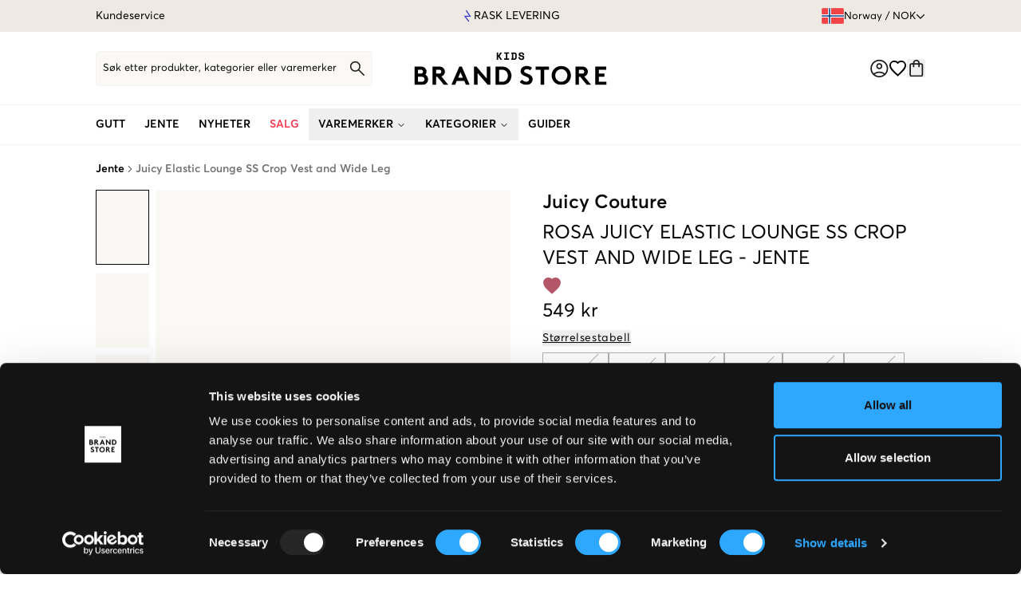

--- FILE ---
content_type: text/html; charset=utf-8
request_url: https://kidsbrandstore.no/products/juicy-elastic-lounge-ss-crop-vest-and-wide-leg-42922
body_size: 39266
content:
<!DOCTYPE html><html lang="nb-NO"><head><meta charSet="utf-8"/><meta name="viewport" content="width=device-width, initial-scale=1"/><link rel="preload" as="image" imageSrcSet="/_next/image?url=https%3A%2F%2Fimg.kidsbrandstore.com%[base64]&amp;w=384&amp;q=75 384w, /_next/image?url=https%3A%2F%2Fimg.kidsbrandstore.com%[base64]&amp;w=640&amp;q=75 640w, /_next/image?url=https%3A%2F%2Fimg.kidsbrandstore.com%[base64]&amp;w=750&amp;q=75 750w, /_next/image?url=https%3A%2F%2Fimg.kidsbrandstore.com%[base64]&amp;w=828&amp;q=75 828w, /_next/image?url=https%3A%2F%2Fimg.kidsbrandstore.com%[base64]&amp;w=1080&amp;q=75 1080w, /_next/image?url=https%3A%2F%2Fimg.kidsbrandstore.com%[base64]&amp;w=1200&amp;q=75 1200w, /_next/image?url=https%3A%2F%2Fimg.kidsbrandstore.com%[base64]&amp;w=1920&amp;q=75 1920w, /_next/image?url=https%3A%2F%2Fimg.kidsbrandstore.com%[base64]&amp;w=2048&amp;q=75 2048w, /_next/image?url=https%3A%2F%2Fimg.kidsbrandstore.com%[base64]&amp;w=3840&amp;q=75 3840w" imageSizes="(max-width: 900px) 100vw, 50vw"/><link rel="stylesheet" href="/_next/static/css/18b662aacb513929.css?dpl=dpl_3SkFu9UxpmhWVhBBY5DQUa439Rrf" data-precedence="next"/><link rel="preload" as="script" fetchPriority="low" href="/_next/static/chunks/webpack-f84e2106e694ed54.js?dpl=dpl_3SkFu9UxpmhWVhBBY5DQUa439Rrf"/><script src="/_next/static/chunks/4bd1b696-41c2d21a6c926771.js?dpl=dpl_3SkFu9UxpmhWVhBBY5DQUa439Rrf" async=""></script><script src="/_next/static/chunks/1517-5fa46e692a25e3fd.js?dpl=dpl_3SkFu9UxpmhWVhBBY5DQUa439Rrf" async=""></script><script src="/_next/static/chunks/main-app-9a3720905815865a.js?dpl=dpl_3SkFu9UxpmhWVhBBY5DQUa439Rrf" async=""></script><script src="/_next/static/chunks/aaea2bcf-49c02f3f6df882c8.js?dpl=dpl_3SkFu9UxpmhWVhBBY5DQUa439Rrf" async=""></script><script src="/_next/static/chunks/1355-bbf9cdff7b8d041f.js?dpl=dpl_3SkFu9UxpmhWVhBBY5DQUa439Rrf" async=""></script><script src="/_next/static/chunks/1273-92b3757273222fe7.js?dpl=dpl_3SkFu9UxpmhWVhBBY5DQUa439Rrf" async=""></script><script src="/_next/static/chunks/8173-6b5c06d110abd3bb.js?dpl=dpl_3SkFu9UxpmhWVhBBY5DQUa439Rrf" async=""></script><script src="/_next/static/chunks/3030-745b16791f4aa6d6.js?dpl=dpl_3SkFu9UxpmhWVhBBY5DQUa439Rrf" async=""></script><script src="/_next/static/chunks/1284-2cd668aa1570a440.js?dpl=dpl_3SkFu9UxpmhWVhBBY5DQUa439Rrf" async=""></script><script src="/_next/static/chunks/5565-aeec1302feb1ae9c.js?dpl=dpl_3SkFu9UxpmhWVhBBY5DQUa439Rrf" async=""></script><script src="/_next/static/chunks/214-ee2ac003b294e8f4.js?dpl=dpl_3SkFu9UxpmhWVhBBY5DQUa439Rrf" async=""></script><script src="/_next/static/chunks/1379-82678defa6ab422f.js?dpl=dpl_3SkFu9UxpmhWVhBBY5DQUa439Rrf" async=""></script><script src="/_next/static/chunks/6736-7ba0bbb86a20e8fc.js?dpl=dpl_3SkFu9UxpmhWVhBBY5DQUa439Rrf" async=""></script><script src="/_next/static/chunks/2615-40d32c998e2f7e2b.js?dpl=dpl_3SkFu9UxpmhWVhBBY5DQUa439Rrf" async=""></script><script src="/_next/static/chunks/953-f97dd6cd89e1e70a.js?dpl=dpl_3SkFu9UxpmhWVhBBY5DQUa439Rrf" async=""></script><script src="/_next/static/chunks/6412-3237dfda4873a84f.js?dpl=dpl_3SkFu9UxpmhWVhBBY5DQUa439Rrf" async=""></script><script src="/_next/static/chunks/5974-14506992a7439a1d.js?dpl=dpl_3SkFu9UxpmhWVhBBY5DQUa439Rrf" async=""></script><script src="/_next/static/chunks/6671-c8e3df7b8b0a7733.js?dpl=dpl_3SkFu9UxpmhWVhBBY5DQUa439Rrf" async=""></script><script src="/_next/static/chunks/1589-1ec6814555628201.js?dpl=dpl_3SkFu9UxpmhWVhBBY5DQUa439Rrf" async=""></script><script src="/_next/static/chunks/806-ace1fc9df282fa40.js?dpl=dpl_3SkFu9UxpmhWVhBBY5DQUa439Rrf" async=""></script><script src="/_next/static/chunks/5600-c6879f2f162d69b3.js?dpl=dpl_3SkFu9UxpmhWVhBBY5DQUa439Rrf" async=""></script><script src="/_next/static/chunks/3261-55b90355cdf4fcbe.js?dpl=dpl_3SkFu9UxpmhWVhBBY5DQUa439Rrf" async=""></script><script src="/_next/static/chunks/4104-2b168b3de2ad8ae8.js?dpl=dpl_3SkFu9UxpmhWVhBBY5DQUa439Rrf" async=""></script><script src="/_next/static/chunks/1524-0e3dd79e4e1f80d1.js?dpl=dpl_3SkFu9UxpmhWVhBBY5DQUa439Rrf" async=""></script><script src="/_next/static/chunks/551-1cf43eb202b73111.js?dpl=dpl_3SkFu9UxpmhWVhBBY5DQUa439Rrf" async=""></script><script src="/_next/static/chunks/6574-c66f3a1f80a7b7a7.js?dpl=dpl_3SkFu9UxpmhWVhBBY5DQUa439Rrf" async=""></script><script src="/_next/static/chunks/app/%5Blocale%5D/layout-4ec32230c710fb06.js?dpl=dpl_3SkFu9UxpmhWVhBBY5DQUa439Rrf" async=""></script><script src="/_next/static/chunks/5900-a89ea92c9c9bd0ca.js?dpl=dpl_3SkFu9UxpmhWVhBBY5DQUa439Rrf" async=""></script><script src="/_next/static/chunks/2328-865e19dd1c21ef3d.js?dpl=dpl_3SkFu9UxpmhWVhBBY5DQUa439Rrf" async=""></script><script src="/_next/static/chunks/2404-67927e839b806d27.js?dpl=dpl_3SkFu9UxpmhWVhBBY5DQUa439Rrf" async=""></script><script src="/_next/static/chunks/2326-ec50ce3d4ba3b560.js?dpl=dpl_3SkFu9UxpmhWVhBBY5DQUa439Rrf" async=""></script><script src="/_next/static/chunks/9018-870712f5f53d051d.js?dpl=dpl_3SkFu9UxpmhWVhBBY5DQUa439Rrf" async=""></script><script src="/_next/static/chunks/997-d92db9ee5beef63d.js?dpl=dpl_3SkFu9UxpmhWVhBBY5DQUa439Rrf" async=""></script><script src="/_next/static/chunks/app/%5Blocale%5D/page-2ad24292a22e59f7.js?dpl=dpl_3SkFu9UxpmhWVhBBY5DQUa439Rrf" async=""></script><script src="/_next/static/chunks/app/%5Blocale%5D/not-found-89fc6a9ead9e7c48.js?dpl=dpl_3SkFu9UxpmhWVhBBY5DQUa439Rrf" async=""></script><script src="/_next/static/chunks/app/%5Blocale%5D/%5B...slug%5D/page-d8b11c7b188c696b.js?dpl=dpl_3SkFu9UxpmhWVhBBY5DQUa439Rrf" async=""></script><link rel="preload" href="https://www.googletagmanager.com/gtm.js?id=GTM-NTD5RLT" as="script"/><link rel="preload" href="https://consent.cookiebot.com/uc.js" as="script"/><link rel="preload" href="https://integrations.etrusted.com/applications/widget.js/v2" as="script"/><title>Juicy Couture Juicy Elastic Lounge SS Crop Vest and Wide Leg Rosa til Jente | Kids Brand Store</title><meta name="description" content="Shop Juicy Couture Juicy Elastic Lounge SS Crop Vest and Wide Leg Rosa til Jente online hos Kids Brand Store. Nordens største nettbutikk av merkeklær til barn og ungdom."/><meta name="robots" content="index, follow"/><meta name="googlebot" content="index, follow"/><link rel="canonical" href="https://kidsbrandstore.no/products/juicy-elastic-lounge-ss-crop-vest-and-wide-leg-42922"/><meta property="og:title" content="Juicy Couture Juicy Elastic Lounge SS Crop Vest and Wide Leg Rosa til Jente | Kids Brand Store"/><meta property="og:description" content="Shop Juicy Couture Juicy Elastic Lounge SS Crop Vest and Wide Leg Rosa til Jente online hos Kids Brand Store. Nordens største nettbutikk av merkeklær til barn og ungdom."/><meta property="og:image" content="https://img.kidsbrandstore.com/[base64]"/><meta property="og:image:width" content="600"/><meta property="og:image:height" content="650"/><meta property="og:image:alt" content="Juicy Elastic Lounge SS Crop Vest and Wide Leg"/><meta property="og:image" content="https://img.kidsbrandstore.com/[base64]"/><meta property="og:image:width" content="600"/><meta property="og:image:height" content="650"/><meta property="og:image:alt" content="Juicy Elastic Lounge SS Crop Vest and Wide Leg"/><meta property="og:image" content="https://img.kidsbrandstore.com/[base64]"/><meta property="og:image:width" content="600"/><meta property="og:image:height" content="650"/><meta property="og:image:alt" content="Juicy Elastic Lounge SS Crop Vest and Wide Leg"/><meta name="twitter:card" content="summary_large_image"/><meta name="twitter:title" content="Juicy Couture Juicy Elastic Lounge SS Crop Vest and Wide Leg Rosa til Jente | Kids Brand Store"/><meta name="twitter:description" content="Shop Juicy Couture Juicy Elastic Lounge SS Crop Vest and Wide Leg Rosa til Jente online hos Kids Brand Store. Nordens største nettbutikk av merkeklær til barn og ungdom."/><meta name="twitter:image" content="https://img.kidsbrandstore.com/[base64]"/><meta name="twitter:image:width" content="600"/><meta name="twitter:image:height" content="650"/><meta name="twitter:image:alt" content="Juicy Elastic Lounge SS Crop Vest and Wide Leg"/><meta name="twitter:image" content="https://img.kidsbrandstore.com/[base64]"/><meta name="twitter:image:width" content="600"/><meta name="twitter:image:height" content="650"/><meta name="twitter:image:alt" content="Juicy Elastic Lounge SS Crop Vest and Wide Leg"/><meta name="twitter:image" content="https://img.kidsbrandstore.com/[base64]"/><meta name="twitter:image:width" content="600"/><meta name="twitter:image:height" content="650"/><meta name="twitter:image:alt" content="Juicy Elastic Lounge SS Crop Vest and Wide Leg"/><link rel="icon" href="/favicon.ico" type="image/x-icon" sizes="32x32"/><script src="/_next/static/chunks/polyfills-42372ed130431b0a.js?dpl=dpl_3SkFu9UxpmhWVhBBY5DQUa439Rrf" noModule=""></script></head><body class="font-primary antialiased"><script>(self.__next_s=self.__next_s||[]).push(["https://consent.cookiebot.com/uc.js",{"data-cbid":"fd3c4c69-b15f-4993-a37b-df07c7d47e15","data-blockingmode":"auto","type":"text/javascript","id":"Cookiebot"}])</script><script>(self.__next_s=self.__next_s||[]).push([0,{"children":"window.dataLayer = window.dataLayer || []; window.dataLayer.push({ originalLocation: document.location.protocol + '//' + document.location.hostname + document.location.pathname + document.location.search });","id":"original-location"}])</script><script>(self.__next_s=self.__next_s||[]).push([0,{"data-cookieconsent":"ignore","children":"window.dataLayer = window.dataLayer || [];function gtag() {dataLayer.push(arguments);}gtag(\"consent\", \"default\", {ad_personalization: \"denied\",ad_storage: \"denied\",ad_user_data: \"denied\",analytics_storage: \"denied\",functionality_storage: \"denied\",personalization_storage: \"denied\",security_storage: \"granted\",wait_for_update: 500,});gtag(\"set\", \"ads_data_redaction\", true);gtag(\"set\", \"url_passthrough\", true);","id":"cookiebot-consent"}])</script><script type="application/ld+json">{"@context":"https://schema.org","@type":"WebSite","name":"Kids Brand Store","url":"https://kidsbrandstore.no"}</script><div class="flex flex-col w-full"><div><div class="flex h-10  w-full bg-darkBackground text-black"><div class="max-w-[2000px] m-auto h-full w-full"><div class="px-3 lg:px-6 xl:px-[7.5rem] h-full"><div class="flex items-center h-full justiy-between w-full relative"><div class="w-1/4 lg:flex items-center justify-start hidden gap-6"><a class="text-sm" href="/page/kontakt-oss">Kundeservice</a></div><div class="relative h-full items-center md:left-0 md:max-w-full overflow-hidden flex w-full lg:w-3/4 truncate" role="region" aria-roledescription="carousel"><div class="w-full lg:overflow-hidden"><div class="flex ml-0"><div role="group" aria-roledescription="slide" class="min-w-0 shrink-0 grow-0 w-full basis-full text-sm uppercase justify-center text-center gap-2 flex items-center pl-0 [&amp;_b]:font-semibold"><svg xmlns="http://www.w3.org/2000/svg" width="10" height="16" viewBox="0 0 10 16" fill="none" class="w-4 h-4"><path fill-rule="evenodd" clip-rule="evenodd" d="M7.01092 7.65167L2.85675 1.34L3.92925 0.5L9.58342 9.09167H3.23508L7.42842 14.5783L6.41425 15.5L0.416748 7.65167H7.01092Z" fill="#4141d2"></path></svg><p class="mb-6 last:mb-0">Rask levering</p></div><div role="group" aria-roledescription="slide" class="min-w-0 shrink-0 grow-0 w-full basis-full text-sm uppercase justify-center text-center gap-2 flex items-center pl-0 [&amp;_b]:font-semibold"><svg xmlns="http://www.w3.org/2000/svg" width="10" height="16" viewBox="0 0 10 16" fill="none" class="w-4 h-4"><path fill-rule="evenodd" clip-rule="evenodd" d="M7.01092 7.65167L2.85675 1.34L3.92925 0.5L9.58342 9.09167H3.23508L7.42842 14.5783L6.41425 15.5L0.416748 7.65167H7.01092Z" fill="#4141d2"></path></svg><p class="mb-6 last:mb-0">Fri frakt over 999 NOK</p></div><div role="group" aria-roledescription="slide" class="min-w-0 shrink-0 grow-0 w-full basis-full text-sm uppercase justify-center text-center gap-2 flex items-center pl-0 [&amp;_b]:font-semibold"><svg xmlns="http://www.w3.org/2000/svg" width="10" height="16" viewBox="0 0 10 16" fill="none" class="w-4 h-4"><path fill-rule="evenodd" clip-rule="evenodd" d="M7.01092 7.65167L2.85675 1.34L3.92925 0.5L9.58342 9.09167H3.23508L7.42842 14.5783L6.41425 15.5L0.416748 7.65167H7.01092Z" fill="#4141d2"></path></svg><p class="mb-6 last:mb-0">Retur- og bytterett i 60 dager</p></div></div></div></div><div class="w-1/4 lg:flex items-center justify-end hidden"><button class="inline-flex whitespace-nowrap transition-colors focus-visible:outline-none focus-visible:ring-1 focus-visible:ring-ring disabled:pointer-events-none disabled:opacity-50 [&amp;_svg]:pointer-events-none [&amp;_svg]:size-4 [&amp;_svg]:shrink-0 hover:text-accent-foreground py-2 w-full max-w-[355px] px-3 lg:px-0 border border-[#e5e5e4] lg:border-none lg:w-auto h-12 rounded-sm bg-[#faf9f6] lg:bg-transparent lg:h-auto text-[.813rem] hover:bg-transparent justify-between lg:justify-center items-center font-primary normal-case font-normal gap-1.5" type="button" aria-haspopup="dialog" aria-expanded="false" aria-controls="radix-:R3ablfb:" data-state="closed"><div class="flex items-center gap-1.5"><svg xmlns="http://www.w3.org/2000/svg" width="28" height="20" viewBox="0 0 28 20" fill="none" class="!w-7 !h-5"><rect x="0.25" y="0.25" width="27.5" height="19.5" rx="1.75" fill="white" stroke="#F5F5F5" stroke-width="0.5"></rect><mask id="mask0_1177_6857" maskUnits="userSpaceOnUse" x="0" y="0" width="28" height="20"><rect x="0.25" y="0.25" width="27.5" height="19.5" rx="1.75" fill="white" stroke="white" stroke-width="0.5"></rect></mask><g mask="url(#mask0_1177_6857)"><path fill-rule="evenodd" clip-rule="evenodd" d="M8 0H0V8H8V0ZM12 0V8H28V0H12ZM28 12H12V20H28V12ZM8 20V12H0V20H8Z" fill="#F14247"></path><path fill-rule="evenodd" clip-rule="evenodd" d="M0 10.6667H9.33333V20H10.6667V10.6667H28V9.33333H10.6667V0H9.33333V9.33333H0V10.6667Z" fill="#0A3A85"></path></g></svg>Norway<!-- --> / <!-- -->NOK</div><svg xmlns="http://www.w3.org/2000/svg" width="10" height="16" viewBox="0 0 10 16" fill="#000000" class="!w-3 !h-3 rotate-90"><path d="M9.53126 7.4687C9.82501 7.76245 9.82501 8.23745 9.53126 8.52808L3.53126 14.5312C3.23751 14.825 2.76251 14.825 2.47188 14.5312C2.18126 14.2375 2.17813 13.7625 2.47188 13.4718L7.94063 8.00308L2.46876 2.5312C2.17501 2.23745 2.17501 1.76245 2.46876 1.47183C2.76251 1.1812 3.23751 1.17808 3.52813 1.47183L9.53126 7.4687Z"></path></svg></button><h2 id="radix-:R3ablfbH1:" class="text-lg font-semibold text-foreground sr-only">Market switcher</h2></div></div></div></div></div><div id="header-wrapper" class="h-[116px] lg:h-[142px] relative"><div id="header" class="h-[116px] lg:h-[142px] relative w-full bg-white border-b border-[#f3f3f3] top-0 left-0 z-40 transition-all"><div class="h-[66px] lg:h-[92px] flex items-center relative bg-white overflow-visible z-20 border-b border-[#f3f3f3]"><div class=" max-w-[2000px] h-full m-auto flex w-full"><div class=" lg:px-6 xl:px-[7.5rem] flex items-center justify-between w-full lg:gap-4"><div class="hidden"><a href="/brand/8848-altitude">8848 Altitude</a><a href="/brand/abercrombie">Abercrombie</a><a href="/brand/abrand">Abrand</a><a href="/brand/adidas-originals">Adidas Originals</a><a href="/brand/adidas-performance">Adidas Performance</a><a href="/brand/aimn">Aim&#x27;n</a><a href="/brand/alpha-industries">Alpha Industries</a><a href="/brand/boss">BOSS</a><a href="/brand/bvaldi">BVALDI</a><a href="/brand/baron-filou">Baron Filou</a><a href="/brand/birkenstock">Birkenstock</a><a href="/brand/bjorn-borg">Björn Borg</a><a href="/brand/byeloise">ByEloise</a><a href="/brand/cp-company">C.P. Company</a><a href="/brand/calvin-klein">Calvin Klein</a><a href="/brand/calza-pennello">Calza Pennello</a><a href="/brand/capslab">Capslab</a><a href="/brand/champion">Champion</a><a href="/brand/colmar">Colmar</a><a href="/brand/columbia">Columbia</a><a href="/brand/creamie">Creamie</a><a href="/brand/d-xel">D-XEL</a><a href="/brand/dark-department">Dark Department</a><a href="/brand/didriksons">Didriksons</a><a href="/brand/diesel">Diesel</a><a href="/brand/dsquared2">Dsquared2</a><a href="/brand/ea7-emporio-armani">EA7 Emporio Armani</a><a href="/brand/edblad">Edblad</a><a href="/brand/ellesse">Ellesse</a><a href="/brand/fila">Fila</a><a href="/brand/gant">GANT</a><a href="/brand/garcia">Garcia</a><a href="/brand/gina-tricot-young">Gina Tricot Young</a><a href="/brand/gina-tricot-young14">Gina Tricot Young 14+</a><a href="/brand/goorin-bros">Goorin Bros</a><a href="/brand/grunt">Grunt</a><a href="/brand/hugo">HUGO</a><a href="/brand/havaianas">Havaianas</a><a href="/brand/helly-hansen">Helly Hansen</a><a href="/brand/herschel">Herschel</a><a href="/brand/hummel">Hummel</a><a href="/brand/inuikii">INUIKII</a><a href="/brand/ioaku">IOAKU</a><a href="/brand/instinct">Instinct</a><a href="/brand/jack-jones">Jack &amp; Jones</a><a href="/brand/jack-wolfskin">Jack Wolfskin</a><a href="/brand/john-hatter">John Hatter</a><a href="/brand/juicy-couture">Juicy Couture</a><a href="/brand/kids-only">Kids ONLY</a><a href="/brand/kknekki">Kknekki</a><a href="/brand/lmtd">LMTD</a><a href="/brand/lacoste">Lacoste</a><a href="/brand/lee">Lee</a><a href="/brand/les-deux">Les Deux</a><a href="/brand/levis">Levi&#x27;s</a><a href="/brand/lexington">Lexington</a><a href="/brand/lyle-scott">Lyle &amp; Scott</a><a href="/brand/maggiore">MAGGIORE</a><a href="/brand/mou">MOU</a><a href="/brand/marni">Marni</a><a href="/brand/moon-boot">Moon Boot</a><a href="/brand/moose-knuckles">Moose Knuckles</a><a href="/brand/mountain-works">Mountain Works</a><a href="/brand/napapijri">Napapijri</a><a href="/brand/new-balance">New Balance</a><a href="/brand/new-era">New Era</a><a href="/brand/nikben">Nikben</a><a href="/brand/nike">Nike</a><a href="/brand/nike-jordan">Nike Jordan</a><a href="/brand/nudie-jeans">Nudie Jeans</a><a href="/brand/only-sons-junior">ONLY &amp; SONS JUNIOR</a><a href="/brand/parajumpers">Parajumpers</a><a href="/brand/peak-performance">Peak Performance</a><a href="/brand/pelle-p">Pelle P</a><a href="/brand/polo-ralph-lauren">Polo Ralph Lauren</a><a href="/brand/puma">Puma</a><a href="/brand/ryvls">RYVLS</a><a href="/brand/reebok">Reebok</a><a href="/brand/replay">Replay</a><a href="/brand/rockandblue">Rockandblue</a><a href="/brand/sail-racing">Sail Racing</a><a href="/brand/sand-camels">Sand &amp; camels</a><a href="/brand/sandays">Sandays</a><a href="/brand/scotch-soda">Scotch &amp; Soda</a><a href="/brand/sofie-schnoor">Sofie Schnoor</a><a href="/brand/superga">Superga</a><a href="/brand/the-north-face">The North Face</a><a href="/brand/timberland">Timberland</a><a href="/brand/timi-of-sweden">Timi of Sweden</a><a href="/brand/tommy-hilfiger">Tommy Hilfiger</a><a href="/brand/true-religion">True Religion</a><a href="/brand/us-polo-assn">U.S. Polo Assn.</a><a href="/brand/ugg">UGG</a><a href="/brand/vero-moda">VERO MODA</a><a href="/brand/von-dutch">Von Dutch</a><a href="/brand/woolrich">Woolrich</a><a href="/brand/wrangler">Wrangler</a><a href="/brand/zadigvoltaire">Zadig&amp;Voltaire</a></div><div class="hidden"><a href="/gutt/yttertoy/jakker/hybridjakker">Hybridjakker</a><a href="/nyheter/gutt">Gutt</a><a href="/gutt/tilbehor/smykker/armband">Armbånd</a><a href="/gutt/tilbehor/smykker">Smykker</a><a href="/inspo/trendkille">Trendkille</a><a href="/gutt/skjorter/kortermede-linskjorter">Kortermede linskjorter</a><a href="/gutt/yttertoy/jakker/bomberjakker">Bomberjakker</a><a href="/gutt/t-skjorter-singleter/piqueskjorter-poloskjorter/langermede-poloskjorter">Langermede poloskjorter</a><a href="/gutt/tilbehor/solbriller">Solbriller</a><a href="/gutt/jeans/straight-leg-jeans">Straight leg jeans</a><a href="/gutt/nattoy/morgenkaper">Morgenkåper</a><a href="/gutt/tilbehor/vanter-votter">Vanter &amp; Votter</a><a href="/gutt/tilbehor/vesker/handvesker">Håndvesker</a><a href="/salg/gutt">Gutt</a><a href="/gutt/t-skjorter-singleter/singleter">Singleter</a><a href="/gutt/gensere/half-zip-genser">Half zip genser</a><a href="/gutt/shorts/chinoshorts">Chinoshorts</a><a href="/gutt/bukser/linbukser">Linbukser</a><a href="/gutt/tilbehor/vesker/ryggsekker">Ryggsekker</a><a href="/gutt/tilbehor/slipsarflugor">Slipsar/Flugor</a><a href="/gutt/skjorter">Skjorter</a><a href="/gutt/bukser">Bukser</a><a href="/gutt/shorts">Shorts</a><a href="/gutt/sportsklaer">Sportsklær</a><a href="/gutt/blazere-suits">Blazere &amp; Suits</a><a href="/gutt/skjorter/denimskjorter">Denimskjorter</a><a href="/gutt/jumpsuits-buksedresser">Jumpsuits &amp; Buksedresser</a><a href="/gutt/bukser/cargos">Cargos</a><a href="/gutt/skjorter/linskjorter">Linskjorter</a><a href="/gutt/t-skjorter-singleter">T-Skjorter &amp; Singleter</a><a href="/gutt/skjorter/kortermet-skjorter">Kortermet Skjorter</a><a href="/gutt/shorts/linshorts">Linshorts</a><a href="/gutt/gensere">Gensere</a><a href="/gutt/sportsklaer/treningsshorts">Treningsshorts</a><a href="/gutt/jeans">Jeans</a><a href="/gutt/sportsklaer/treningsbukser">Treningsbukser</a><a href="/gutt/nattoy">Nattøy</a><a href="/gutt/stromper-sokker">Strømper &amp; Sokker</a><a href="/gutt/undertoy">Undertøy</a><a href="/gutt/joggeklaer">Joggeklær</a><a href="/gutt/bukser/chinos">Chinos</a><a href="/gutt/sportsklaer/treningsdrakter-joggedresser">Treningsdrakter &amp; Joggedresser</a><a href="/gutt/t-skjorter-singleter/piqueskjorter-poloskjorter">Piqueskjorter &amp; Poloskjorter</a><a href="/gutt/sportsklaer/treningstopper">Treningstopper</a><a href="/gutt/sko/gymsko">Gymsko</a><a href="/gutt/gensere/strikkegensere">Strikkegensere</a><a href="/gutt/badetoy">Badetøy</a><a href="/gutt/jeans/baggy-jeans">Baggy jeans</a><a href="/gutt/jeans/skinny-jeans">Skinny jeans</a><a href="/gutt/gensere/fleecegensere">Fleecegensere</a><a href="/gutt/undertoy/underbukser">Underbukser</a><a href="/gutt/joggeklaer/joggeshorts">Joggeshorts</a><a href="/gutt/jeans/vide-jeans">Vide Jeans</a><a href="/gutt/nattoy/pyjamas">Pyjamas</a><a href="/gutt/gensere/collegegensere-sweatshirts">Collegegensere &amp; Sweatshirts</a><a href="/gutt/nattoy/pyjamasshorts">Pyjamasshorts</a><a href="/gutt/joggeklaer/joggebukser">Joggebukser</a><a href="/gutt/t-skjorter-singleter/t-skjorter-t-shirts">T-Skjorter &amp; T-Shirts</a><a href="/gutt/gensere/hettegensere-hoodies">Hettegensere &amp; Hoodies</a><a href="/gutt/joggeklaer/joggesett">Joggesett</a><a href="/gutt/badetoy/badeshorts">Badeshorts</a><a href="/gutt/nattoy/pyjamas/pyjamasbukser">Pyjamasbukser</a><a href="/gutt/t-skjorter-singleter/t-skjorter-t-shirts/langermede-t-skjorter">Langermede T-Skjorter</a><a href="/gutt/gensere/hettegensere-hoodies/hettejakker">Hettejakker</a><a href="/gutt">Gutt</a><a href="/gutt/tilbehor">Tilbehør</a><a href="/gutt/sko">Sko</a><a href="/gutt/tilbehor/luer">Luer</a><a href="/gutt/yttertoy">Yttertøy</a><a href="/gutt/tilbehor/capser">Capser</a><a href="/gutt/tilbehor/skjerf">Skjerf</a><a href="/gutt/tilbehor/klokker">Klokker</a><a href="/gutt/tilbehor/belter-band">Belter &amp; Bånd</a><a href="/gutt/tilbehor/vesker">Vesker</a><a href="/gutt/yttertoy/regntoy">Regntøy</a><a href="/gutt/yttertoy/vester">Vester</a><a href="/gutt/sko/sneakers">Sneakers</a><a href="/gutt/sko/sandaler">Sandaler</a><a href="/gutt/yttertoy/vinterbukse-skibukser">Vinterbukse &amp; Skibukser</a><a href="/gutt/yttertoy/jakker">Jakker</a><a href="/gutt/tilbehor/capser/bottehatt">Bøttehatt</a><a href="/gutt/tilbehor/skjerf/scarfs">Scarfs</a><a href="/gutt/yttertoy/regntoy/regnjakker">Regnjakker</a><a href="/gutt/yttertoy/jakker/vinterjakker">Vinterjakker</a><a href="/gutt/yttertoy/jakker/skijakker">Skijakker</a><a href="/gutt/yttertoy/jakker/varjakker">Vårjakker</a><a href="/gutt/yttertoy/jakker/fleecejakker">Fleecejakker</a><a href="/gutt/yttertoy/jakker/teddyjakker">Teddyjakker</a><a href="/gutt/sko/sandaler/flipflopper">Flipflopper</a><a href="/gutt/yttertoy/jakker/hostjakker">Høstjakker</a><a href="/gutt/yttertoy/jakker/vindjakker">Vindjakker</a><a href="/gutt/yttertoy/vester/lette-vester">Lette Vester</a><a href="/gutt/yttertoy/jakker/tynne-jakker">Tynne Jakker</a><a href="/gutt/yttertoy/vester/vattert-vest">Vattert Vest</a><a href="/gutt/yttertoy/jakker/vatterte-jakker">Vatterte Jakker</a><a href="/nyheter/jente">Jente</a><a href="/jente/tilbehor/smykker/ringer">Ringer</a><a href="/jente/tilbehor/smykker/armband">Armbånd</a><a href="/jente/tilbehor/smykker/halskjede">Halskjede</a><a href="/jente/skjorter-bluser/skjorter/kortermede-linskjorter">Kortermede linskjorter</a><a href="/jente/shorts/sykkelshorts">Sykkelshorts</a><a href="/jente/yttertoy/jakker/bomberjakker">Bomberjakker</a><a href="/jente/kjoler/korte-kjoler">Korte kjoler</a><a href="/jente/kjoler/lange-kjoler">Lange kjoler</a><a href="/jente/tilbehor/solbriller">Solbriller</a><a href="/jente/tilbehor/hartilbehor">Hårtilbehør</a><a href="/jente/jeans/straight-leg-jeans">Straight leg jeans</a><a href="/jente/nattoy/morgenkaper">Morgenkåper</a><a href="/jente/tilbehor/vanter-votter">Vanter &amp; Votter</a><a href="/salg/jente">Jente</a><a href="/jente/tilbehor/smykker/oredobber">Øredobber</a><a href="/jente/tilbehor/smykker">Smykker</a><a href="/jente/t-skjorter-topper">T-Skjorter &amp; Topper</a><a href="/jente/yttertoy/kaper">Kåper</a><a href="/jente/tilbehor/vesker/ryggsekker">Ryggsekker</a><a href="/jente/tilbehor/vesker/handvesker">Håndvesker</a><a href="/jente/tilbehor/vesker/rumpetasker">Magväskor</a><a href="/jente/t-skjorter-topper/singleter">Singleter</a><a href="/jente/gensere/half-zip-genser">Half zip genser</a><a href="/jente/bukser/linbukser">Linbukser</a><a href="/jente/nattoy">Nattøy</a><a href="/jente/kjoler">Kjoler</a><a href="/jente/skjort">Skjørt</a><a href="/jente/badetoy">Badetøy</a><a href="/jente/undertoy">Undertøy</a><a href="/jente/stromper-sokker">Strømper &amp; Sokker</a><a href="/jente/joggeklaer">Joggeklær</a><a href="/jente/sportsklaer">Sportsklær</a><a href="/jente/nattoy/pyjamas">Pyjamas</a><a href="/jente/nattoy/pyjamasshorts">Pyjamasshorts</a><a href="/jente/skjort/denimskjort">Denimskjørt</a><a href="/jente/undertoy/truser">Truser</a><a href="/jente/sportsklaer/treningsbukser">Treningsbukser</a><a href="/jente/nattoy/pyjamas/pyjamasbukser">Pyjamasbukser</a><a href="/jente/sportsklaer/treningsdrakter-joggedresser">Treningsdrakter &amp; Joggedresser</a><a href="/jente/skjort/lange-skjort">Lange Skjørt</a><a href="/jente/badetoy/bikini">Bikini</a><a href="/jente/shorts/linshorts">Linshorts</a><a href="/jente/sportsklaer/treningsshorts">Treningsshorts</a><a href="/jente/badetoy/badedrakter">Badedrakter</a><a href="/jente/joggeklaer/joggesett">Joggesett</a><a href="/jente/joggeklaer/joggeshorts">Joggeshorts</a><a href="/jente/skjort/volangskjort">Volangskjørt</a><a href="/jente/joggeklaer/joggebukser">Joggebukser</a><a href="/jente/sportsklaer/treningstights">Treningstights</a><a href="/jente/sportsklaer/treningstopper">Treningstopper</a><a href="/jente/kjoler/festkjoler">Festkjoler</a><a href="/jente/undertoy/bh">BH</a><a href="/jente">Jente</a><a href="/jente/jumpsuits-buksedresser">Jumpsuits &amp; Buksedresser</a><a href="/jente/yttertoy">Yttertøy</a><a href="/jente/bukser">Bukser</a><a href="/jente/skjorter-bluser">Skjorter &amp; Bluser</a><a href="/jente/tilbehor">Tilbehør</a><a href="/jente/blazere-suits">Blazere &amp; Suits</a><a href="/jente/sko">Sko</a><a href="/jente/gensere">Gensere</a><a href="/jente/jeans">Jeans</a><a href="/jente/shorts">Shorts</a><a href="/jente/yttertoy/vinterbukse-skibukser">Vinterbukse &amp; Skibukser</a><a href="/jente/yttertoy/jakker">Jakker</a><a href="/jente/yttertoy/vester">Vester</a><a href="/jente/t-skjorter-topper/t-skjorter-t-shirts">T-Skjorter &amp; T-Shirts</a><a href="/jente/t-skjorter-topper/piqueskjorter-poloskjorter">Piqueskjorter &amp; Poloskjorter</a><a href="/jente/yttertoy/regntoy">Regntøy</a><a href="/jente/t-skjorter-topper/topper">Topper</a><a href="/jente/yttertoy/jakker/vinterjakker">Vinterjakker</a><a href="/jente/yttertoy/jakker/tynne-jakker">Tynne Jakker</a><a href="/jente/bukser/leggings-tights">Leggings &amp; Tights</a><a href="/jente/skjorter-bluser/skjorter">Skjorter</a><a href="/jente/tilbehor/belter-band">Belter &amp; Bånd</a><a href="/jente/yttertoy/vester/vattert-vest">Vattert Vest</a><a href="/jente/yttertoy/jakker/hostjakker">Høstjakker</a><a href="/jente/yttertoy/jakker/skijakker">Skijakker</a><a href="/jente/tilbehor/skjerf">Skjerf</a><a href="/jente/yttertoy/jakker/vindjakker">Vindjakker</a><a href="/jente/yttertoy/jakker/vatterte-jakker">Vatterte Jakker</a><a href="/jente/yttertoy/jakker/varjakker">Vårjakker</a><a href="/jente/sko/stovletter-boots">Støvletter &amp; Boots</a><a href="/jente/jeans/vide-jeans">Vide jeans</a><a href="/jente/t-skjorter-topper/t-skjorter-t-shirts/langermede-t-skjorter">Langermede T-Skjorter</a><a href="/jente/tilbehor/capser">Capser</a><a href="/jente/sko/sneakers">Sneakers</a><a href="/jente/sko/sandaler">Sandaler</a><a href="/jente/bukser/cargos">Cargos</a><a href="/jente/tilbehor/luer">Luer</a><a href="/jente/tilbehor/klokker">Klokker</a><a href="/jente/yttertoy/vester/lette-vester">Lette Vester</a><a href="/jente/skjorter-bluser/bluser">Bluser</a><a href="/jente/gensere/collegegensere-sweatshirts">Collegegensere &amp; Sweatshirts</a><a href="/jente/tilbehor/vesker">Vesker</a><a href="/jente/gensere/strikkejakker-cardigans">Strikkejakker &amp; Cardigans</a><a href="/jente/gensere/strikkegensere">Strikkegensere</a><a href="/jente/yttertoy/regntoy/regnjakker">Regnjakker</a><a href="/jente/jeans/boot-cut-jeans">Boot Cut Jeans</a><a href="/jente/yttertoy/jakker/teddyjakker">Teddyjakker</a><a href="/jente/jeans/flare-jeans">Flare jeans</a><a href="/jente/skjorter-bluser/skjorter/kortermet-skjorter">Kortermet Skjorter</a><a href="/jente/tilbehor/skjerf/scarfs">Scarfs</a><a href="/jente/tilbehor/capser/bottehatt">Bøttehatt</a><a href="/jente/sko/gymsko">Gymsko</a><a href="/jente/gensere/hettegensere-hoodies">Hettegensere &amp; Hoodies</a><a href="/jente/gensere/fleecegensere">Fleecegensere</a><a href="/jente/jeans/skinny-jeans">Skinny jeans</a><a href="/jente/skjorter-bluser/skjorter/linskjorter">Linskjorter</a><a href="/jente/skjorter-bluser/skjorter/denimskjorter">Denimskjorter</a><a href="/jente/sko/sandaler/flipflopper">Flipflopper</a><a href="/jente/gensere/hettegensere-hoodies/hettejakker">Hettejakker</a><a href="/kategorier/yttertoy/jakker/hybridjakker">Hybridjakker</a><a href="/kategorier/linklaer">Linklær</a><a href="/kategorier/tilbehor/smykker/ringer">Ringer</a><a href="/kategorier/tilbehor/smykker/halskjede">Halskjede</a><a href="/kategorier/tilbehor/smykker/armband">Armbånd</a><a href="/kategorier/skjorter/kortermede-linskjorter">Kortermede linskjorter</a><a href="/kategorier/yttertoy/jakker/bomberjakker">Bomberjakker</a><a href="/kategorier/tilbehor/solbriller">Solbriller</a><a href="/kategorier/jeans/straight-leg-jeans">Straight leg jeans</a><a href="/kategorier/nattoy/morgenkaper">Morgenkåper</a><a href="/kategorier/nattoy/pyjamasshorts">Pyjamasshorts</a><a href="/kategorier/tilbehor/vanter-votter">Vanter &amp; Votter</a><a href="/kategorier/yttertoy/jakker/hostjakker">Høstjakker</a><a href="/kategorier/tilbehor/smykker">Smykker</a><a href="/kategorier/gavekort">Gavekort</a><a href="/kategorier/t-skjorter-topper/singleter">Singleter</a><a href="/kategorier/tilbehor/vesker/handvesker">Håndvesker</a><a href="/kategorier/skjorter/denimskjorter">Denimskjorter</a><a href="/kategorier/skjorter/kortermet-skjorter">Kortermet Skjorter</a><a href="/kategorier/skjorter/linskjorter">Linskjorter</a><a href="/kategorier/gensere/half-zip-genser">Half zip genser</a><a href="/kategorier/shorts/chinoshorts">Chinoshorts</a><a href="/kategorier/bukser/linbukser">Linbukser</a><a href="/kategorier/jeans/flare-jeans">Flare jeans</a><a href="/kategorier/jeans/boot-cut-jeans">Boot Cut Jeans</a><a href="/kategorier/bukser/leggings-tights">Leggings &amp; Tights</a><a href="/kategorier/tilbehor/vesker/ryggsekker">Ryggsekker</a><a href="/kategorier/tilbehor/slipsarflugor">Slipsar/Flugor</a><a href="/kategorier/ovrigt/gavepakke">Gavepakke</a><a href="/kategorier/ovrigt">Övrigt</a><a href="/kategorier/sko">Sko</a><a href="/kategorier/jumpsuits-buksedresser">Jumpsuits &amp; Buksedresser</a><a href="/kategorier/nattoy">Nattøy</a><a href="/kategorier/joggeklaer">Joggeklær</a><a href="/kategorier/t-skjorter-topper">T-Skjorter &amp; Topper</a><a href="/kategorier/bukser">Bukser</a><a href="/kategorier/shorts">Shorts</a><a href="/kategorier/jeans">Jeans</a><a href="/kategorier/undertoy">Undertøy</a><a href="/kategorier/gensere">Gensere</a><a href="/kategorier/skjorter">Skjorter</a><a href="/kategorier/sko/sneakers">Sneakers</a><a href="/kategorier/nattoy/pyjamas">Pyjamas</a><a href="/kategorier/sko/stovletter-boots">Støvletter &amp; Boots</a><a href="/kategorier/joggeklaer/joggesett">Joggesett</a><a href="/kategorier/sko/gymsko">Gymsko</a><a href="/kategorier/joggeklaer/joggebukser">Joggebukser</a><a href="/kategorier/blazere-suits">Blazere &amp; Suits</a><a href="/kategorier/stromper-sokker">Strømper &amp; Sokker</a><a href="/kategorier/badetoy">Badetøy</a><a href="/kategorier/sportsklaer">Sportsklær</a><a href="/kategorier/sko/sandaler">Sandaler</a><a href="/kategorier/joggeklaer/joggeshorts">Joggeshorts</a><a href="/kategorier/t-skjorter-topper/piqueskjorter-poloskjorter">Piqueskjorter &amp; Poloskjorter</a><a href="/kategorier/jeans/skinny-jeans">Skinny jeans</a><a href="/kategorier/jeans/vide-jeans">Vide Jeans</a><a href="/kategorier/gensere/hettegensere-hoodies">Hettegensere &amp; Hoodies</a><a href="/kategorier/t-skjorter-topper/t-skjorter-t-shirts">T-Skjorter &amp; T-Shirts</a><a href="/kategorier/shorts/denimshorts">Denimshorts</a><a href="/kategorier/bukser/cargos">Cargos</a><a href="/kategorier/jeans/baggy-jeans">Baggy jeans</a><a href="/kategorier/gensere/strikkejakker-cardigans">Strikkejakker &amp; Cardigans</a><a href="/kategorier/bukser/chinos">Chinos</a><a href="/kategorier/nattoy/pyjamas/pyjamasbukser">Pyjamasbukser</a><a href="/kategorier/shorts/linshorts">Linshorts</a><a href="/kategorier/sportsklaer/treningsbukser">Treningsbukser</a><a href="/kategorier/gensere/collegegensere-sweatshirts">Collegegensere &amp; Sweatshirts</a><a href="/kategorier/gensere/strikkegensere">Strikkegensere</a><a href="/kategorier/sportsklaer/treningsshorts">Treningsshorts</a><a href="/kategorier/gensere/fleecegensere">Fleecegensere</a><a href="/kategorier/sportsklaer/treningstopper">Treningstopper</a><a href="/kategorier/sko/sandaler/flipflopper">Flipflopper</a><a href="/kategorier/sportsklaer/treningsdrakter-joggedresser">Treningsdrakter &amp; Joggedresser</a><a href="/kategorier/gensere/hettegensere-hoodies/hettejakker">Hettejakker</a><a href="/kategorier/t-skjorter-topper/t-skjorter-t-shirts/langermede-t-skjorter">Langermede T-Skjorter</a><a href="/kategorier/tilbehor">Tilbehør</a><a href="/kategorier/tilbehor/skjerf">Skjerf</a><a href="/kategorier/tilbehor/luer">Luer</a><a href="/kategorier/tilbehor/klokker">Klokker</a><a href="/kategorier/yttertoy">Yttertøy</a><a href="/kategorier/tilbehor/belter-band">Belter &amp; Bånd</a><a href="/kategorier/tilbehor/vesker">Vesker</a><a href="/kategorier/tilbehor/capser">Capser</a><a href="/kategorier/yttertoy/jakker">Jakker</a><a href="/kategorier/tilbehor/skjerf/scarfs">Scarfs</a><a href="/kategorier/yttertoy/regntoy">Regntøy</a><a href="/kategorier/yttertoy/vester">Vester</a><a href="/kategorier/yttertoy/vinterbukse-skibukser">Vinterbukse &amp; Skibukser</a><a href="/kategorier/tilbehor/capser/bottehatt">Bøttehatt</a><a href="/kategorier/yttertoy/jakker/fleecejakker">Fleecejakker</a><a href="/kategorier/yttertoy/jakker/teddyjakker">Teddyjakker</a><a href="/kategorier/yttertoy/jakker/vindjakker">Vindjakker</a><a href="/kategorier/yttertoy/jakker/varjakker">Vårjakker</a><a href="/kategorier/yttertoy/jakker/tynne-jakker">Tynne Jakker</a><a href="/kategorier/yttertoy/regntoy/regnjakker">Regnjakker</a><a href="/kategorier/yttertoy/jakker/vatterte-jakker">Vatterte Jakker</a><a href="/kategorier/yttertoy/jakker/vinterjakker">Vinterjakker</a><a href="/kategorier/yttertoy/vester/vattert-vest">Vattert Vest</a><a href="/kategorier/yttertoy/jakker/skijakker">Skijakker</a><a href="/kategorier/yttertoy/vester/dunvest">Dunvest</a><a href="/kategorier/yttertoy/vester/lette-vester">Lette Vester</a></div><div class="flex items-center w-1/3  lg:max-w-full relative z-20"><div class="lg:hidden flex items-center"><button class="inline-flex items-center justify-center gap-2 whitespace-nowrap text-sm font-semibold font-secondary uppercase transition-colors focus-visible:outline-none focus-visible:ring-1 focus-visible:ring-ring disabled:pointer-events-none disabled:opacity-50 [&amp;_svg]:pointer-events-none [&amp;_svg]:size-4 [&amp;_svg]:shrink-0 hover:text-accent-foreground w-auto h-auto p-0 hover:bg-transparent pl-3 py-3 pr-2 lg:p-0"><svg width="20" height="20" viewBox="0 0 20 20" fill="none" xmlns="http://www.w3.org/2000/svg" class="!w-6 !h-6"><path d="M2 5H18" stroke="black"></path><path d="M2 10H18" stroke="black"></path><path d="M2 15H18" stroke="black"></path></svg></button><h2 id="radix-:R5dqblfbH1:" class="text-lg font-semibold text-foreground sr-only">Mobile Menu</h2><a href="/login"><svg xmlns="http://www.w3.org/2000/svg" width="23" height="23" viewBox="0 0 23 23" fill="none" class="!w-[23px] !h-[23px]"><path d="M4.36252 18.1C5.35418 17.3611 6.43335 16.7778 7.60002 16.35C8.76668 15.9222 10.0111 15.7083 11.3333 15.7083C12.6556 15.7083 13.9 15.9222 15.0667 16.35C16.2333 16.7778 17.3125 17.3611 18.3042 18.1C19.0236 17.3028 19.5972 16.3792 20.025 15.3292C20.4528 14.2792 20.6667 13.1417 20.6667 11.9167C20.6667 9.33056 19.7578 7.12828 17.9402 5.30983C16.1217 3.49217 13.9195 2.58333 11.3333 2.58333C8.74724 2.58333 6.54535 3.49217 4.72768 5.30983C2.90924 7.12828 2.00002 9.33056 2.00002 11.9167C2.00002 13.1417 2.2139 14.2792 2.64168 15.3292C3.06946 16.3792 3.64307 17.3028 4.36252 18.1ZM11.3333 12.7917C10.2639 12.7917 9.36479 12.4269 8.63601 11.6973C7.90646 10.9686 7.54168 10.0694 7.54168 9C7.54168 7.93056 7.90646 7.03145 8.63601 6.30267C9.36479 5.57311 10.2639 5.20833 11.3333 5.20833C12.4028 5.20833 13.3019 5.57311 14.0307 6.30267C14.7602 7.03145 15.125 7.93056 15.125 9C15.125 10.0694 14.7602 10.9686 14.0307 11.6973C13.3019 12.4269 12.4028 12.7917 11.3333 12.7917ZM11.3333 23C9.79724 23 8.35368 22.7083 7.00268 22.125C5.6509 21.5417 4.47918 20.7542 3.48752 19.7625C2.49585 18.7708 1.70835 17.5991 1.12502 16.2473C0.541682 14.8963 0.250015 13.4528 0.250015 11.9167C0.250015 10.3806 0.541682 8.93661 1.12502 7.58483C1.70835 6.23383 2.49585 5.0625 3.48752 4.07083C4.47918 3.07917 5.6509 2.29167 7.00268 1.70833C8.35368 1.125 9.79724 0.833335 11.3333 0.833335C12.8695 0.833335 14.3134 1.125 15.6652 1.70833C17.0162 2.29167 18.1875 3.07917 19.1792 4.07083C20.1708 5.0625 20.9583 6.23383 21.5417 7.58483C22.125 8.93661 22.4167 10.3806 22.4167 11.9167C22.4167 13.4528 22.125 14.8963 21.5417 16.2473C20.9583 17.5991 20.1708 18.7708 19.1792 19.7625C18.1875 20.7542 17.0162 21.5417 15.6652 22.125C14.3134 22.7083 12.8695 23 11.3333 23ZM11.3333 21.25C12.3833 21.25 13.3995 21.0797 14.3818 20.739C15.3634 20.3991 16.2333 19.9278 16.9917 19.325C16.2333 18.7417 15.3727 18.2847 14.4098 17.9542C13.4477 17.6236 12.4222 17.4583 11.3333 17.4583C10.2445 17.4583 9.21896 17.6189 8.25685 17.9402C7.29396 18.2606 6.43335 18.7222 5.67501 19.325C6.43335 19.9278 7.30329 20.3991 8.28485 20.739C9.26718 21.0797 10.2833 21.25 11.3333 21.25ZM11.3333 11.0417C11.9167 11.0417 12.4028 10.8472 12.7917 10.4583C13.1806 10.0694 13.375 9.58333 13.375 9C13.375 8.41667 13.1806 7.93056 12.7917 7.54167C12.4028 7.15278 11.9167 6.95833 11.3333 6.95833C10.75 6.95833 10.2639 7.15278 9.87502 7.54167C9.48613 7.93056 9.29168 8.41667 9.29168 9C9.29168 9.58333 9.48613 10.0694 9.87502 10.4583C10.2639 10.8472 10.75 11.0417 11.3333 11.0417Z" fill="#1C1B1F"></path></svg></a></div><div class="hidden lg:block w-full"><button class="inline-flex items-center whitespace-nowrap transition-colors focus-visible:outline-none focus-visible:ring-1 focus-visible:ring-ring disabled:pointer-events-none disabled:opacity-50 [&amp;_svg]:pointer-events-none [&amp;_svg]:size-4 [&amp;_svg]:shrink-0 w-full max-w-[360px] p-2 gap-2 font-normal normal-case text-[13px] justify-between font-primary rounded shadow-none bg-lightBackground text-darkGrey h-11 border-[#f3f3f3] border border-solid relative hover:bg-lightBackground cursor-text" type="button" aria-haspopup="dialog" aria-expanded="false" aria-controls="radix-:R2dqblfb:" data-state="closed">Søk etter produkter, kategorier eller varemerker<svg xmlns="http://www.w3.org/2000/svg" width="22" height="22" viewBox="0 0 22 22" fill="none" class="!w-5 !h-5"><path d="M19.8083 21.0042L12.4583 13.6833C11.875 14.1694 11.2042 14.5486 10.4458 14.8208C9.68751 15.0931 8.90973 15.2292 8.11251 15.2292C6.10973 15.2292 4.41806 14.5389 3.03751 13.1583C1.65695 11.7778 0.966675 10.0861 0.966675 8.08333C0.966675 6.1 1.65695 4.413 3.03751 3.02233C4.41806 1.63244 6.10973 0.9375 8.11251 0.9375C10.0958 0.9375 11.7778 1.62778 13.1583 3.00833C14.5389 4.38889 15.2292 6.08056 15.2292 8.08333C15.2292 8.91944 15.0931 9.71667 14.8208 10.475C14.5486 11.2333 14.1792 11.8944 13.7125 12.4583L21.0333 19.7792L19.8083 21.0042ZM8.11251 13.4792C9.60973 13.4792 10.8787 12.9542 11.9193 11.9042C12.9592 10.8542 13.4792 9.58055 13.4792 8.08333C13.4792 6.58611 12.9592 5.3125 11.9193 4.2625C10.8787 3.2125 9.60973 2.6875 8.11251 2.6875C6.59584 2.6875 5.31756 3.2125 4.27767 4.2625C3.23701 5.3125 2.71667 6.58611 2.71667 8.08333C2.71667 9.58055 3.23701 10.8542 4.27767 11.9042C5.31756 12.9542 6.59584 13.4792 8.11251 13.4792Z" fill="#241C15"></path></svg></button></div></div><div class="relative flex items-center justify-center"><a class=" overflow-hidden" href="/"><svg xmlns="http://www.w3.org/2000/svg" width="242" height="42" viewBox="0 0 242 42" fill="none" class="w-[150px] h-[26px] lg:w-[242px] lg:h-[42px] max-w-[100%] lg:max-w-auto"><g clip-path="url(#clip0_450_4962)"><path d="M8.40093 18.4937C11.0346 18.4937 12.4593 19.0935 13.5819 20.1217C14.9635 21.2785 15.7406 22.9922 15.7406 24.7487C15.7406 26.1625 15.1793 27.5334 14.2295 28.6045C16.3882 29.7612 17.7266 32.0319 17.7266 34.4739C17.7266 36.3589 16.9495 38.1155 15.6111 39.4436C14.3158 40.7288 12.5457 41.5 9.56664 41.5H0.5V18.4937H8.40093ZM4.99015 27.3621H8.14189C9.52347 27.3621 10.1711 27.0193 10.646 26.5481C11.5527 25.6484 11.5527 24.1917 10.646 23.2492C10.1711 22.7351 9.56664 22.4352 8.14189 22.4352H4.99015V27.3621ZM9.43712 37.5585C10.9914 37.5585 11.8549 37.1729 12.4162 36.5303C13.5387 35.3307 13.5387 33.5314 12.4162 32.3318C11.8549 31.6891 10.9914 31.3036 9.43712 31.3036H4.99015V37.5585H9.43712Z" fill="#010101"></path><path d="M27.6567 31.3036V41.5H23.1666V18.4937H31.6288C34.0034 18.4937 35.5577 19.1364 36.6802 20.2074C39.3139 22.6494 39.4434 26.6766 36.9824 29.29C36.8961 29.4185 36.7666 29.5042 36.6802 29.5899C36.0326 30.1897 35.2555 30.6609 34.392 30.918L43.07 41.4572H37.5437L29.2974 31.3036H27.6567ZM31.3697 27.3621C32.665 27.3621 33.2262 27.105 33.6148 26.6766C34.4783 25.6484 34.4783 24.1489 33.6148 23.1635C33.2262 22.7351 32.665 22.4352 31.3697 22.4352H27.6567V27.3621H31.3697Z" fill="#010101"></path><path d="M46.8694 41.5L56.7995 18.4937H59.9513L69.8814 41.5H65.2186L63.0167 36.4018H53.691L51.4891 41.5H46.8694ZM55.418 32.4603H61.3329L58.3538 25.6484L55.418 32.4603Z" fill="#010101"></path><path d="M75.1919 18.4937H78.3436L91.2528 33.4885V18.4937H95.6997V41.5H92.548L79.6388 26.5052V41.5H75.1919V18.4937Z" fill="#010101"></path><path d="M109.645 18.4937C113.315 18.4937 115.733 19.2649 117.632 20.6787C122.813 24.7059 123.763 32.1176 119.748 37.2586C119.144 38.0298 118.453 38.7153 117.632 39.3579C115.733 40.7288 113.315 41.5428 109.645 41.5428H102.349V18.4937H109.645ZM116.078 25.0057C114.783 23.3777 112.883 22.4352 110.163 22.4352H106.839V37.5585H110.163C112.926 37.5585 114.783 36.616 116.078 34.988C118.323 32.0319 118.323 27.919 116.078 25.0057Z" fill="#010101"></path><path d="M135.463 34.988C136.845 36.5303 138.831 37.4728 140.947 37.5157C142.933 37.5157 144.314 36.3161 144.314 34.6024C144.314 31.6463 139.997 31.2607 136.888 29.4613C135.075 28.4331 133.607 26.848 133.607 24.2346C133.607 20.1217 137.406 17.7654 141.249 17.7654C143.667 17.7226 146.041 18.4937 147.984 19.9504L145.653 23.2492C144.53 22.3067 143.105 21.7497 141.637 21.7497C139.954 21.7497 138.054 22.4781 138.054 24.2346C138.054 27.9619 148.761 26.8051 148.761 34.5596C148.761 38.6296 145.091 41.4572 140.903 41.4572C137.795 41.4572 134.902 40.1719 132.528 37.9869L135.463 34.988Z" fill="#010101"></path><path d="M169.312 18.4937V22.4352H163.181V41.5H158.691V22.4352H152.561V18.4937H169.312Z" fill="#010101"></path><path d="M184.682 17.8083C191.849 17.8083 196.771 23.0778 196.771 29.6327C196.771 36.1876 191.849 41.4572 184.682 41.4572C177.515 41.4572 172.594 36.1876 172.594 29.6327C172.594 23.0778 177.559 17.8083 184.682 17.8083ZM184.682 37.5157C189.043 37.5157 192.281 33.9598 192.281 29.6327C192.281 25.3056 189.043 21.7497 184.682 21.7497C180.322 21.7497 177.084 25.3056 177.084 29.6755C177.084 34.0455 180.322 37.5585 184.682 37.5157Z" fill="#010101"></path><path d="M206.874 31.3036V41.5H202.384V18.4937H210.846C213.221 18.4937 214.775 19.1364 215.898 20.2074C218.531 22.6494 218.661 26.6766 216.2 29.29C216.113 29.4185 215.984 29.5042 215.898 29.5899C215.25 30.1897 214.43 30.6609 213.566 30.9608L222.244 41.5H216.718L208.472 31.3036H206.874ZM210.587 27.3621C211.882 27.3621 212.444 27.105 212.832 26.6766C213.696 25.6484 213.696 24.1489 212.832 23.1635C212.444 22.7351 211.882 22.4352 210.587 22.4352H206.874V27.3621H210.587Z" fill="#010101"></path><path d="M231.743 22.4352V27.1907H238.823V31.1322H231.699V37.5585H241.457V41.5H227.209V18.4937H241.111V22.4352H231.743Z" fill="#010101"></path><path d="M105.457 10.011H103.687V0.628527H105.457V4.48433H105.846L108.35 0.628527H110.379V0.714211L107.443 5.21264V5.4697L110.509 9.96813V10.0538H108.436L105.846 6.19801H105.457V10.011Z" fill="#010101"></path><path d="M112.926 0.585685H119.23V2.25653H116.985V8.25444H119.23V9.92529H112.926V8.25444H115.171V2.25653H112.926V0.585685Z" fill="#010101"></path><path d="M121.907 0.671369H125.317C126.483 0.671369 127.347 0.928422 127.908 1.48537C128.469 2.04232 128.771 2.85632 128.771 4.01306V6.75496C128.771 7.9117 128.469 8.72571 127.908 9.28265C127.347 9.79676 126.483 10.0967 125.317 10.0967H121.907V8.38297H122.813V2.38506H121.907V0.671369ZM125.361 8.38297C125.836 8.42581 126.31 8.29728 126.656 7.95455C126.915 7.56897 127.044 7.0977 127.044 6.58359V4.01306C127.088 3.58464 126.958 3.15622 126.656 2.81348C126.31 2.51358 125.836 2.34221 125.361 2.38506H124.583V8.38297H125.361Z" fill="#010101"></path><path d="M136.37 3.5418C136.37 3.15622 136.197 2.81348 135.938 2.55643C135.593 2.25653 135.161 2.08516 134.686 2.128C134.298 2.128 133.952 2.21369 133.607 2.38506C133.348 2.55643 133.218 2.81348 133.218 3.11338C133.218 3.2419 133.262 3.41327 133.305 3.5418C133.391 3.67032 133.477 3.79885 133.65 3.88454C133.866 4.01306 134.039 4.09875 134.255 4.14159C134.557 4.22727 134.902 4.31296 135.248 4.3558C136.068 4.48433 136.845 4.78422 137.493 5.25549C138.054 5.72675 138.313 6.41223 138.27 7.14054V7.35475C138.27 7.78318 138.183 8.16876 138.054 8.55434C137.881 8.89707 137.665 9.19697 137.363 9.45402C137.061 9.71108 136.672 9.92529 136.284 10.011C135.809 10.1395 135.334 10.2252 134.859 10.2252C134.298 10.2252 133.736 10.1395 133.218 9.96813C132.787 9.79676 132.355 9.58255 132.053 9.23981C131.75 8.93992 131.491 8.55434 131.319 8.16876C131.146 7.74033 131.06 7.26907 131.06 6.84065V6.45507H132.83V6.79781C132.787 7.31191 133.003 7.78318 133.305 8.12591C133.736 8.51149 134.255 8.68286 134.816 8.64002C135.248 8.68286 135.679 8.55434 136.025 8.29728C136.284 8.08307 136.413 7.78318 136.413 7.48328C136.413 7.35475 136.37 7.18339 136.327 7.05486C136.284 6.92633 136.154 6.79781 136.068 6.66928C135.895 6.54075 135.722 6.45507 135.507 6.36938C135.204 6.2837 134.902 6.19802 134.6 6.15517C134.168 6.06949 133.736 5.9838 133.305 5.85528C132.916 5.72675 132.571 5.55538 132.269 5.34117C131.966 5.12696 131.75 4.86991 131.578 4.52717C131.405 4.14159 131.319 3.75601 131.319 3.32759V3.19906C131.319 2.81348 131.405 2.47074 131.535 2.128C131.707 1.78527 131.923 1.48537 132.182 1.27116C132.484 1.01411 132.83 0.842738 133.218 0.714211C134.125 0.414316 135.118 0.457158 136.025 0.757054C136.413 0.88558 136.802 1.09979 137.104 1.39969C137.406 1.65674 137.622 1.95664 137.752 2.34222C137.881 2.68495 137.968 3.07053 137.968 3.45611V3.92738H136.197L136.37 3.5418Z" fill="#010101"></path></g><defs><clipPath id="clip0_450_4962"><rect width="241" height="41" fill="white" transform="translate(0.5 0.5)"></rect></clipPath></defs></svg></a></div><div class="flex justify-end items-center w-1/3 shrink-0 min-w-max lg:gap-6"><div class="lg:hidden opacity-0 transition-opacity invisible" id="search-icon"><button class="justify-center gap-2 whitespace-nowrap text-sm font-semibold font-secondary uppercase transition-colors focus-visible:outline-none focus-visible:ring-1 focus-visible:ring-ring disabled:pointer-events-none disabled:opacity-50 [&amp;_svg]:pointer-events-none [&amp;_svg]:size-4 [&amp;_svg]:shrink-0 hover:text-accent-foreground flex flex-col items-center justiify-center w-full lg:w-auto py-0 px-1.5 lg:p-0 hover:bg-transparent h-8" type="button" aria-haspopup="dialog" aria-expanded="false" aria-controls="radix-:R1lqblfb:" data-state="closed"><svg xmlns="http://www.w3.org/2000/svg" width="22" height="22" viewBox="0 0 22 22" fill="none" class="!w-5 !h-5"><path d="M19.8083 21.0042L12.4583 13.6833C11.875 14.1694 11.2042 14.5486 10.4458 14.8208C9.68751 15.0931 8.90973 15.2292 8.11251 15.2292C6.10973 15.2292 4.41806 14.5389 3.03751 13.1583C1.65695 11.7778 0.966675 10.0861 0.966675 8.08333C0.966675 6.1 1.65695 4.413 3.03751 3.02233C4.41806 1.63244 6.10973 0.9375 8.11251 0.9375C10.0958 0.9375 11.7778 1.62778 13.1583 3.00833C14.5389 4.38889 15.2292 6.08056 15.2292 8.08333C15.2292 8.91944 15.0931 9.71667 14.8208 10.475C14.5486 11.2333 14.1792 11.8944 13.7125 12.4583L21.0333 19.7792L19.8083 21.0042ZM8.11251 13.4792C9.60973 13.4792 10.8787 12.9542 11.9193 11.9042C12.9592 10.8542 13.4792 9.58055 13.4792 8.08333C13.4792 6.58611 12.9592 5.3125 11.9193 4.2625C10.8787 3.2125 9.60973 2.6875 8.11251 2.6875C6.59584 2.6875 5.31756 3.2125 4.27767 4.2625C3.23701 5.3125 2.71667 6.58611 2.71667 8.08333C2.71667 9.58055 3.23701 10.8542 4.27767 11.9042C5.31756 12.9542 6.59584 13.4792 8.11251 13.4792Z" fill="#241C15"></path></svg></button><h2 id="radix-:R1lqblfbH1:" class="text-lg font-semibold text-foreground sr-only">Mobile Menu</h2></div><div class="hidden lg:block"><a href="/login"><svg xmlns="http://www.w3.org/2000/svg" width="23" height="23" viewBox="0 0 23 23" fill="none" class="!w-[23px] !h-[23px]"><path d="M4.36252 18.1C5.35418 17.3611 6.43335 16.7778 7.60002 16.35C8.76668 15.9222 10.0111 15.7083 11.3333 15.7083C12.6556 15.7083 13.9 15.9222 15.0667 16.35C16.2333 16.7778 17.3125 17.3611 18.3042 18.1C19.0236 17.3028 19.5972 16.3792 20.025 15.3292C20.4528 14.2792 20.6667 13.1417 20.6667 11.9167C20.6667 9.33056 19.7578 7.12828 17.9402 5.30983C16.1217 3.49217 13.9195 2.58333 11.3333 2.58333C8.74724 2.58333 6.54535 3.49217 4.72768 5.30983C2.90924 7.12828 2.00002 9.33056 2.00002 11.9167C2.00002 13.1417 2.2139 14.2792 2.64168 15.3292C3.06946 16.3792 3.64307 17.3028 4.36252 18.1ZM11.3333 12.7917C10.2639 12.7917 9.36479 12.4269 8.63601 11.6973C7.90646 10.9686 7.54168 10.0694 7.54168 9C7.54168 7.93056 7.90646 7.03145 8.63601 6.30267C9.36479 5.57311 10.2639 5.20833 11.3333 5.20833C12.4028 5.20833 13.3019 5.57311 14.0307 6.30267C14.7602 7.03145 15.125 7.93056 15.125 9C15.125 10.0694 14.7602 10.9686 14.0307 11.6973C13.3019 12.4269 12.4028 12.7917 11.3333 12.7917ZM11.3333 23C9.79724 23 8.35368 22.7083 7.00268 22.125C5.6509 21.5417 4.47918 20.7542 3.48752 19.7625C2.49585 18.7708 1.70835 17.5991 1.12502 16.2473C0.541682 14.8963 0.250015 13.4528 0.250015 11.9167C0.250015 10.3806 0.541682 8.93661 1.12502 7.58483C1.70835 6.23383 2.49585 5.0625 3.48752 4.07083C4.47918 3.07917 5.6509 2.29167 7.00268 1.70833C8.35368 1.125 9.79724 0.833335 11.3333 0.833335C12.8695 0.833335 14.3134 1.125 15.6652 1.70833C17.0162 2.29167 18.1875 3.07917 19.1792 4.07083C20.1708 5.0625 20.9583 6.23383 21.5417 7.58483C22.125 8.93661 22.4167 10.3806 22.4167 11.9167C22.4167 13.4528 22.125 14.8963 21.5417 16.2473C20.9583 17.5991 20.1708 18.7708 19.1792 19.7625C18.1875 20.7542 17.0162 21.5417 15.6652 22.125C14.3134 22.7083 12.8695 23 11.3333 23ZM11.3333 21.25C12.3833 21.25 13.3995 21.0797 14.3818 20.739C15.3634 20.3991 16.2333 19.9278 16.9917 19.325C16.2333 18.7417 15.3727 18.2847 14.4098 17.9542C13.4477 17.6236 12.4222 17.4583 11.3333 17.4583C10.2445 17.4583 9.21896 17.6189 8.25685 17.9402C7.29396 18.2606 6.43335 18.7222 5.67501 19.325C6.43335 19.9278 7.30329 20.3991 8.28485 20.739C9.26718 21.0797 10.2833 21.25 11.3333 21.25ZM11.3333 11.0417C11.9167 11.0417 12.4028 10.8472 12.7917 10.4583C13.1806 10.0694 13.375 9.58333 13.375 9C13.375 8.41667 13.1806 7.93056 12.7917 7.54167C12.4028 7.15278 11.9167 6.95833 11.3333 6.95833C10.75 6.95833 10.2639 7.15278 9.87502 7.54167C9.48613 7.93056 9.29168 8.41667 9.29168 9C9.29168 9.58333 9.48613 10.0694 9.87502 10.4583C10.2639 10.8472 10.75 11.0417 11.3333 11.0417Z" fill="#1C1B1F"></path></svg></a></div><a class="flex items-center justify-center py-4 px-1.5 lg:p-0 lg:mx-0 relative gap-2" href="/favorites"><div class="relative"><svg focusable="false" viewBox="0 0 24 24" class="!w-[23px] !h-[23px]" stroke="black" stroke-width="2" width="20" height="20" fill="white"><path d="m12 21.35-1.45-1.32C5.4 15.36 2 12.28 2 8.5 2 5.42 4.42 3 7.5 3c1.74 0 3.41.81 4.5 2.09C13.09 3.81 14.76 3 16.5 3 19.58 3 22 5.42 22 8.5c0 3.78-3.4 6.86-8.55 11.54z"></path></svg></div></a><!--$--><div class="flex items-center"><button class="inline-flex items-center justify-center gap-2 whitespace-nowrap text-sm font-semibold font-secondary uppercase transition-colors focus-visible:outline-none focus-visible:ring-1 focus-visible:ring-ring disabled:pointer-events-none disabled:opacity-50 [&amp;_svg]:pointer-events-none [&amp;_svg]:size-4 [&amp;_svg]:shrink-0 hover:bg-accent hover:text-accent-foreground w-auto h-auto p-0" type="button" aria-haspopup="dialog" aria-expanded="false" aria-controls="radix-:Rklqblfb:" data-state="closed"><div class="flex items-center justify-center pr-3 pl-1.5 py-2 lg:p-0 gap-2 lg:mx-0 "><div class="relative"><svg xmlns="http://www.w3.org/2000/svg" width="18" height="24" viewBox="0 0 18 24" fill="none" class="!w-[23px] !h-[23px]"><path d="M2.6 23.0833C2.01667 23.0833 1.52083 22.8792 1.1125 22.4708C0.704167 22.0625 0.5 21.5667 0.5 20.9833V7.68333C0.5 7.1 0.704167 6.60417 1.1125 6.19583C1.52083 5.7875 2.01667 5.58333 2.6 5.58333H4.875V5.29167C4.875 4.08611 5.30278 3.05556 6.15833 2.2C7.01389 1.34445 8.04444 0.916668 9.25 0.916668C10.4556 0.916668 11.4861 1.34445 12.3417 2.2C13.1972 3.05556 13.625 4.08611 13.625 5.29167V5.58333H15.9C16.4833 5.58333 16.9792 5.7875 17.3875 6.19583C17.7958 6.60417 18 7.1 18 7.68333V20.9833C18 21.5667 17.7958 22.0625 17.3875 22.4708C16.9792 22.8792 16.4833 23.0833 15.9 23.0833H2.6ZM2.6 21.3333H15.9C15.9778 21.3333 16.0556 21.2944 16.1333 21.2167C16.2111 21.1389 16.25 21.0611 16.25 20.9833V7.68333C16.25 7.60556 16.2111 7.52778 16.1333 7.45C16.0556 7.37222 15.9778 7.33333 15.9 7.33333H13.625V9.95833C13.625 10.2111 13.5426 10.4199 13.3777 10.5848C13.212 10.7505 13.0028 10.8333 12.75 10.8333C12.4972 10.8333 12.2884 10.7505 12.1235 10.5848C11.9578 10.4199 11.875 10.2111 11.875 9.95833V7.33333H6.625V9.95833C6.625 10.2111 6.54256 10.4199 6.37767 10.5848C6.212 10.7505 6.00278 10.8333 5.75 10.8333C5.49722 10.8333 5.28839 10.7505 5.1235 10.5848C4.95783 10.4199 4.875 10.2111 4.875 9.95833V7.33333H2.6C2.52222 7.33333 2.44444 7.37222 2.36667 7.45C2.28889 7.52778 2.25 7.60556 2.25 7.68333V20.9833C2.25 21.0611 2.28889 21.1389 2.36667 21.2167C2.44444 21.2944 2.52222 21.3333 2.6 21.3333ZM6.625 5.58333H11.875V5.29167C11.875 4.55278 11.6222 3.93056 11.1167 3.425C10.6111 2.91945 9.98889 2.66667 9.25 2.66667C8.51111 2.66667 7.88889 2.91945 7.38333 3.425C6.87778 3.93056 6.625 4.55278 6.625 5.29167V5.58333Z" fill="#1C1B1F"></path></svg></div></div></button></div><!--/$--></div></div></div></div><div id="navbar" class="absolute left-0 w-full bottom-0 z-0 transition-opacity h-[50px] flex justify-center items-center z-10"><div class="lg:hidden w-full"><button class="whitespace-nowrap text-sm transition-colors focus-visible:outline-none focus-visible:ring-1 focus-visible:ring-ring disabled:pointer-events-none disabled:opacity-50 [&amp;_svg]:pointer-events-none [&amp;_svg]:size-4 [&amp;_svg]:shrink-0 hover:text-accent-foreground py-2 bg-[#fafafa] hover:bg-[#fafafa] rounded-none font-normal h-12 text-subhead px-3 normal-case font-primary gap-2 flex border-b border-[#eee] items-center justify-between relative w-full overflow-hidden text-ellipsis cursor-text" type="button" aria-haspopup="dialog" aria-expanded="false" aria-controls="radix-:R6qblfb:" data-state="closed"><span class="overflow-hidden text-ellipsis block">Søk etter produkter, kategorier eller varemerker</span><svg xmlns="http://www.w3.org/2000/svg" width="22" height="22" viewBox="0 0 22 22" fill="none" class="!w-5 !h-5"><path d="M19.8083 21.0042L12.4583 13.6833C11.875 14.1694 11.2042 14.5486 10.4458 14.8208C9.68751 15.0931 8.90973 15.2292 8.11251 15.2292C6.10973 15.2292 4.41806 14.5389 3.03751 13.1583C1.65695 11.7778 0.966675 10.0861 0.966675 8.08333C0.966675 6.1 1.65695 4.413 3.03751 3.02233C4.41806 1.63244 6.10973 0.9375 8.11251 0.9375C10.0958 0.9375 11.7778 1.62778 13.1583 3.00833C14.5389 4.38889 15.2292 6.08056 15.2292 8.08333C15.2292 8.91944 15.0931 9.71667 14.8208 10.475C14.5486 11.2333 14.1792 11.8944 13.7125 12.4583L21.0333 19.7792L19.8083 21.0042ZM8.11251 13.4792C9.60973 13.4792 10.8787 12.9542 11.9193 11.9042C12.9592 10.8542 13.4792 9.58055 13.4792 8.08333C13.4792 6.58611 12.9592 5.3125 11.9193 4.2625C10.8787 3.2125 9.60973 2.6875 8.11251 2.6875C6.59584 2.6875 5.31756 3.2125 4.27767 4.2625C3.23701 5.3125 2.71667 6.58611 2.71667 8.08333C2.71667 9.58055 3.23701 10.8542 4.27767 11.9042C5.31756 12.9542 6.59584 13.4792 8.11251 13.4792Z" fill="#241C15"></path></svg></button><h2 id="radix-:R6qblfbH1:" class="text-lg font-semibold text-foreground sr-only">Mobile Menu</h2></div><div class="hidden lg:block"><div class="flex justify-center"><nav aria-label="Main" data-orientation="horizontal" dir="ltr" class="relative z-10 flex max-w-full w-full flex-1 items-center justify-center"><div style="position:relative"><ul data-orientation="horizontal" class="flex flex-1 list-none items-center w-screen space-x-1 max-w-[2000px] px-3 lg:px-6 xl:px-[calc(7.5rem-0.75rem)] max-h-[50px] justify-between mx-auto undefined" dir="ltr"><div class="flex"><a class="group  inline-flex h-10 w-max items-center justify-center rounded-md px-3 py-2 text-sm font-medium transition-colors  hover:text-accent-foreground focus:bg-accent focus:text-accent-foreground focus:outline-none disabled:pointer-events-none disabled:opacity-50 data-[active]:bg-accent/50 data-[state=open]:bg-accent/50 !text-black lg:h-10 !text-sm font-semibold uppercase rounded-none" href="/gutt" data-radix-collection-item="">GUTT</a><a class="group  inline-flex h-10 w-max items-center justify-center rounded-md px-3 py-2 text-sm font-medium transition-colors  hover:text-accent-foreground focus:bg-accent focus:text-accent-foreground focus:outline-none disabled:pointer-events-none disabled:opacity-50 data-[active]:bg-accent/50 data-[state=open]:bg-accent/50 !text-black lg:h-10 !text-sm font-semibold uppercase rounded-none" href="/jente" data-radix-collection-item="">JENTE</a><a class="group  inline-flex h-10 w-max items-center justify-center rounded-md px-3 py-2 text-sm font-medium transition-colors  hover:text-accent-foreground focus:bg-accent focus:text-accent-foreground focus:outline-none disabled:pointer-events-none disabled:opacity-50 data-[active]:bg-accent/50 data-[state=open]:bg-accent/50 !text-black lg:h-10 !text-sm font-semibold uppercase rounded-none" href="/nyheter" data-radix-collection-item="">NYHETER</a><a class="group  inline-flex h-10 w-max items-center justify-center rounded-md px-3 py-2 text-sm font-medium transition-colors  hover:text-accent-foreground focus:bg-accent focus:text-accent-foreground focus:outline-none disabled:pointer-events-none disabled:opacity-50 data-[active]:bg-accent/50 data-[state=open]:bg-accent/50 !text-red lg:h-10 !text-sm font-semibold uppercase rounded-none" href="/salg" data-radix-collection-item="">SALG</a><li class=""><button id="radix-:Raqblfb:-trigger-radix-:R2lqqblfb:" data-state="closed" aria-expanded="false" aria-controls="radix-:Raqblfb:-content-radix-:R2lqqblfb:" class="group inline-flex h-10 w-max items-center justify-center px-3 py-2 transition-colors hover:text-accent-foreground focus:bg-accent focus:text-accent-foreground focus:outline-none disabled:pointer-events-none disabled:opacity-50 data-[active]:bg-accent/50 data-[state=open]:bg-accent/50 group lg:h-10 text-sm text-black font-semibold uppercase rounded-none" data-radix-collection-item=""><div class="relative"><a href="#">VAREMERKER</a></div> <svg xmlns="http://www.w3.org/2000/svg" width="24" height="24" viewBox="0 0 24 24" fill="none" stroke="currentColor" stroke-width="2" stroke-linecap="round" stroke-linejoin="round" class="lucide lucide-chevron-down relative top-[1px] ml-1 h-3 w-3 transition duration-200 group-data-[state=open]:rotate-180" aria-hidden="true"><path d="m6 9 6 6 6-6"></path></svg></button></li><li class=""><button id="radix-:Raqblfb:-trigger-radix-:R35qqblfb:" data-state="closed" aria-expanded="false" aria-controls="radix-:Raqblfb:-content-radix-:R35qqblfb:" class="group inline-flex h-10 w-max items-center justify-center px-3 py-2 transition-colors hover:text-accent-foreground focus:bg-accent focus:text-accent-foreground focus:outline-none disabled:pointer-events-none disabled:opacity-50 data-[active]:bg-accent/50 data-[state=open]:bg-accent/50 group lg:h-10 text-sm text-black font-semibold uppercase rounded-none" data-radix-collection-item=""><div class="relative"><a href="/kategorier">KATEGORIER</a></div> <svg xmlns="http://www.w3.org/2000/svg" width="24" height="24" viewBox="0 0 24 24" fill="none" stroke="currentColor" stroke-width="2" stroke-linecap="round" stroke-linejoin="round" class="lucide lucide-chevron-down relative top-[1px] ml-1 h-3 w-3 transition duration-200 group-data-[state=open]:rotate-180" aria-hidden="true"><path d="m6 9 6 6 6-6"></path></svg></button><div class="hidden"><a href="/kategorier/jeans">Jeans</a><a href="/kategorier/gensere">Gensere</a><a href="/kategorier/yttertoy">Yttertøy</a><a href="/kategorier/t-skjorter-topper">T-skjorter &amp; Topper</a><a href="/kategorier/sko">Sko</a><a href="/kategorier/skjorter">Skjorter</a><a href="/kategorier/bukser">Bukser</a><a href="/kategorier/shorts">Shorts</a><a href="/jente/kjoler">Kjoler</a><a href="/jente/skjort">Skjørt</a><a href="/kategorier/jumpsuits-buksedresser">Jumpsuits &amp; Buksedresser</a><a href="/kategorier/blazere-suits">Blazere &amp; Suits</a><a href="/kategorier/tilbehor">Tilbehør</a><a href="/kategorier/undertoy">Undertøy</a><a href="/kategorier/stromper-sokker">Strømper &amp; Sokker</a><a href="/kategorier/badetoy">Badetøy</a><a href="/kategorier/sportsklaer">Sportsklær</a><a href="/kategorier/nattoy">Nattøy</a><a href="/kategorier/joggeklaer">Joggeklær</a><a href="/kategorier/gavekort">Gavekort</a></div></li><a class="group  inline-flex h-10 w-max items-center justify-center rounded-md px-3 py-2 text-sm font-medium transition-colors  hover:text-accent-foreground focus:bg-accent focus:text-accent-foreground focus:outline-none disabled:pointer-events-none disabled:opacity-50 data-[active]:bg-accent/50 data-[state=open]:bg-accent/50 !text-black lg:h-10 !text-sm font-semibold uppercase rounded-none" href="/guider" data-radix-collection-item="">GUIDER</a></div> <etrusted-widget style="min-width:520px" data-etrusted-widget-id="wdg-176b4fd5-a721-43bf-ab6b-e209a4c2ac42"></etrusted-widget></ul></div><div class="absolute left-0 top-full flex justify-center"></div></nav></div></div></div></div></div></div></div><div class="flex flex-col-reverse lg:flex-col lg:pt-5"><div class="max-w-[2000px] m-auto lg:px-6 xl:px-[7.5rem] w-full"><nav aria-label="breadcrumb"><ol class="flex flex-wrap items-center gap-1.5 break-words text-sm text-muted-foreground sm:gap-2.5 !gap-2 !flex-nowrap p-3 lg:p-0"><li class="inline-flex items-center gap-1.5"><a class="transition-colors hover:text-foreground text-black w-max shrink-0 text-sm font-semibold" href="
                          /jente
                          ">Jente</a></li><li role="presentation" aria-hidden="true" class="[&amp;&gt;svg]:w-3.5 [&amp;&gt;svg]:h-3.5"><svg xmlns="http://www.w3.org/2000/svg" width="24" height="24" viewBox="0 0 24 24" fill="none" stroke="currentColor" stroke-width="2" stroke-linecap="round" stroke-linejoin="round" class="lucide lucide-chevron-right"><path d="m9 18 6-6-6-6"></path></svg></li><li class="inline-flex items-center gap-1.5 font-semibold">Juicy Elastic Lounge SS Crop Vest and Wide Leg</li></ol></nav></div><div class="w-full"><script type="application/ld+json">{"@context":"https://schema.org","@type":"Product","@id":"#product","itemCondition":"https://schema.org/NewCondition","sku":"121250-001","name":"Juicy Elastic Lounge SS Crop Vest and Wide Leg","brand":"Juicy Couture","description":"","image":"https://img.kidsbrandstore.com/[base64]","category":"Tracksuits/Treningssett","color":"Rosa","offers":[{"@type":"Offer","availability":"https://schema.org/OutOfStock","price":219.6,"priceCurrency":"NOK","sku":"121250-001-133","url":"https://kidsbrandstore.no/products/juicy-elastic-lounge-ss-crop-vest-and-wide-leg-42922","priceSpecification":{"@type":"PriceSpecification","price":219.6,"priceCurrency":"NOK"}},{"@type":"Offer","availability":"https://schema.org/OutOfStock","price":219.6,"priceCurrency":"NOK","sku":"121250-001-131","url":"https://kidsbrandstore.no/products/juicy-elastic-lounge-ss-crop-vest-and-wide-leg-42922","priceSpecification":{"@type":"PriceSpecification","price":219.6,"priceCurrency":"NOK"}},{"@type":"Offer","availability":"https://schema.org/OutOfStock","price":219.6,"priceCurrency":"NOK","sku":"121250-001-134","url":"https://kidsbrandstore.no/products/juicy-elastic-lounge-ss-crop-vest-and-wide-leg-42922","priceSpecification":{"@type":"PriceSpecification","price":219.6,"priceCurrency":"NOK"}},{"@type":"Offer","availability":"https://schema.org/OutOfStock","price":219.6,"priceCurrency":"NOK","sku":"121250-001-135","url":"https://kidsbrandstore.no/products/juicy-elastic-lounge-ss-crop-vest-and-wide-leg-42922","priceSpecification":{"@type":"PriceSpecification","price":219.6,"priceCurrency":"NOK"}},{"@type":"Offer","availability":"https://schema.org/OutOfStock","price":219.6,"priceCurrency":"NOK","sku":"121250-001-136","url":"https://kidsbrandstore.no/products/juicy-elastic-lounge-ss-crop-vest-and-wide-leg-42922","priceSpecification":{"@type":"PriceSpecification","price":219.6,"priceCurrency":"NOK"}},{"@type":"Offer","availability":"https://schema.org/OutOfStock","price":219.6,"priceCurrency":"NOK","sku":"121250-001-132","url":"https://kidsbrandstore.no/products/juicy-elastic-lounge-ss-crop-vest-and-wide-leg-42922","priceSpecification":{"@type":"PriceSpecification","price":219.6,"priceCurrency":"NOK"}}]}</script><script type="application/ld+json">{"@context":"https://schema.org","@type":"BreadcrumbList","itemListElement":[{"@type":"ListItem","position":1,"name":"Jente","item":"https://kidsbrandstore.no/jente"},{"@type":"ListItem","position":2,"name":"Tracksuits/Treningssett","item":"https://kidsbrandstore.no/kategorier/tracksuits-treningssett"},{"@type":"ListItem","position":3,"name":"Juicy Elastic Lounge SS Crop Vest and Wide Leg"}]}</script><div class="flex overflow-hidden lg:overflow-visible max-w-[2000px] m-auto lg:px-6 xl:px-[7.5rem]"><div class="flex justify-between flex-col lg:items-start lg:flex-row w-full lg:pt-4 lg:pb-24"><div class="w-full lg:w-1/2 relative"><div class="hidden lg:block h-full"><div class="relative grid grid-cols-7 gap-x-2"><div class="col-span-1 relative overflow-hidden"><div class=" absolute top-0 left-0 h-full w-full"><div class="w-full h-full relative [&amp;&gt;*]:h-full" role="region" aria-roledescription="carousel"><div class="w-full lg:overflow-hidden"><div class="flex flex-col h-full -mt-2"><div role="group" aria-roledescription="slide" class="min-w-0 shrink-0 grow-0 basis-1/6 cursor-pointer pt-2"><div style="position:relative;width:100%;padding-bottom:140%" data-radix-aspect-ratio-wrapper=""><div class="border border-transparent bg-lightBackground !border-black" style="position:absolute;top:0;right:0;bottom:0;left:0"><div class="animate-pulse bg-lightBackground absolute rounded-none top-0 left-0 w-full h-full"></div><div class="transition-opacity duration-300" style="opacity:0"><img alt="Juicy Couture - Rosa Juicy Elastic Lounge SS Crop Vest and Wide Leg - Thumbnail 1" loading="lazy" decoding="async" data-nimg="fill" class="object-cover" style="position:absolute;height:100%;width:100%;left:0;top:0;right:0;bottom:0;color:transparent" sizes="16vw" srcSet="/_next/image?url=https%3A%2F%2Fimg.kidsbrandstore.com%[base64]&amp;w=128&amp;q=75 128w, /_next/image?url=https%3A%2F%2Fimg.kidsbrandstore.com%[base64]&amp;w=256&amp;q=75 256w, /_next/image?url=https%3A%2F%2Fimg.kidsbrandstore.com%[base64]&amp;w=384&amp;q=75 384w, /_next/image?url=https%3A%2F%2Fimg.kidsbrandstore.com%[base64]&amp;w=640&amp;q=75 640w, /_next/image?url=https%3A%2F%2Fimg.kidsbrandstore.com%[base64]&amp;w=750&amp;q=75 750w, /_next/image?url=https%3A%2F%2Fimg.kidsbrandstore.com%[base64]&amp;w=828&amp;q=75 828w, /_next/image?url=https%3A%2F%2Fimg.kidsbrandstore.com%[base64]&amp;w=1080&amp;q=75 1080w, /_next/image?url=https%3A%2F%2Fimg.kidsbrandstore.com%[base64]&amp;w=1200&amp;q=75 1200w, /_next/image?url=https%3A%2F%2Fimg.kidsbrandstore.com%[base64]&amp;w=1920&amp;q=75 1920w, /_next/image?url=https%3A%2F%2Fimg.kidsbrandstore.com%[base64]&amp;w=2048&amp;q=75 2048w, /_next/image?url=https%3A%2F%2Fimg.kidsbrandstore.com%[base64]&amp;w=3840&amp;q=75 3840w" src="/_next/image?url=https%3A%2F%2Fimg.kidsbrandstore.com%[base64]&amp;w=3840&amp;q=75"/></div></div></div></div><div role="group" aria-roledescription="slide" class="min-w-0 shrink-0 grow-0 basis-1/6 cursor-pointer pt-2"><div style="position:relative;width:100%;padding-bottom:140%" data-radix-aspect-ratio-wrapper=""><div class="border border-transparent bg-lightBackground" style="position:absolute;top:0;right:0;bottom:0;left:0"><div class="animate-pulse bg-lightBackground absolute rounded-none top-0 left-0 w-full h-full"></div><div class="transition-opacity duration-300" style="opacity:0"><img alt="Juicy Couture - Rosa Juicy Elastic Lounge SS Crop Vest and Wide Leg - Thumbnail 2" loading="lazy" decoding="async" data-nimg="fill" class="object-cover" style="position:absolute;height:100%;width:100%;left:0;top:0;right:0;bottom:0;color:transparent" sizes="16vw" srcSet="/_next/image?url=https%3A%2F%2Fimg.kidsbrandstore.com%[base64]&amp;w=128&amp;q=75 128w, /_next/image?url=https%3A%2F%2Fimg.kidsbrandstore.com%[base64]&amp;w=256&amp;q=75 256w, /_next/image?url=https%3A%2F%2Fimg.kidsbrandstore.com%[base64]&amp;w=384&amp;q=75 384w, /_next/image?url=https%3A%2F%2Fimg.kidsbrandstore.com%[base64]&amp;w=640&amp;q=75 640w, /_next/image?url=https%3A%2F%2Fimg.kidsbrandstore.com%[base64]&amp;w=750&amp;q=75 750w, /_next/image?url=https%3A%2F%2Fimg.kidsbrandstore.com%[base64]&amp;w=828&amp;q=75 828w, /_next/image?url=https%3A%2F%2Fimg.kidsbrandstore.com%[base64]&amp;w=1080&amp;q=75 1080w, /_next/image?url=https%3A%2F%2Fimg.kidsbrandstore.com%[base64]&amp;w=1200&amp;q=75 1200w, /_next/image?url=https%3A%2F%2Fimg.kidsbrandstore.com%[base64]&amp;w=1920&amp;q=75 1920w, /_next/image?url=https%3A%2F%2Fimg.kidsbrandstore.com%[base64]&amp;w=2048&amp;q=75 2048w, /_next/image?url=https%3A%2F%2Fimg.kidsbrandstore.com%[base64]&amp;w=3840&amp;q=75 3840w" src="/_next/image?url=https%3A%2F%2Fimg.kidsbrandstore.com%[base64]&amp;w=3840&amp;q=75"/></div></div></div></div><div role="group" aria-roledescription="slide" class="min-w-0 shrink-0 grow-0 basis-1/6 cursor-pointer pt-2"><div style="position:relative;width:100%;padding-bottom:140%" data-radix-aspect-ratio-wrapper=""><div class="border border-transparent bg-lightBackground" style="position:absolute;top:0;right:0;bottom:0;left:0"><div class="animate-pulse bg-lightBackground absolute rounded-none top-0 left-0 w-full h-full"></div><div class="transition-opacity duration-300" style="opacity:0"><img alt="Juicy Couture - Rosa Juicy Elastic Lounge SS Crop Vest and Wide Leg - Thumbnail 3" loading="lazy" decoding="async" data-nimg="fill" class="object-cover" style="position:absolute;height:100%;width:100%;left:0;top:0;right:0;bottom:0;color:transparent" sizes="16vw" srcSet="/_next/image?url=https%3A%2F%2Fimg.kidsbrandstore.com%[base64]&amp;w=128&amp;q=75 128w, /_next/image?url=https%3A%2F%2Fimg.kidsbrandstore.com%[base64]&amp;w=256&amp;q=75 256w, /_next/image?url=https%3A%2F%2Fimg.kidsbrandstore.com%[base64]&amp;w=384&amp;q=75 384w, /_next/image?url=https%3A%2F%2Fimg.kidsbrandstore.com%[base64]&amp;w=640&amp;q=75 640w, /_next/image?url=https%3A%2F%2Fimg.kidsbrandstore.com%[base64]&amp;w=750&amp;q=75 750w, /_next/image?url=https%3A%2F%2Fimg.kidsbrandstore.com%[base64]&amp;w=828&amp;q=75 828w, /_next/image?url=https%3A%2F%2Fimg.kidsbrandstore.com%[base64]&amp;w=1080&amp;q=75 1080w, /_next/image?url=https%3A%2F%2Fimg.kidsbrandstore.com%[base64]&amp;w=1200&amp;q=75 1200w, /_next/image?url=https%3A%2F%2Fimg.kidsbrandstore.com%[base64]&amp;w=1920&amp;q=75 1920w, /_next/image?url=https%3A%2F%2Fimg.kidsbrandstore.com%[base64]&amp;w=2048&amp;q=75 2048w, /_next/image?url=https%3A%2F%2Fimg.kidsbrandstore.com%[base64]&amp;w=3840&amp;q=75 3840w" src="/_next/image?url=https%3A%2F%2Fimg.kidsbrandstore.com%[base64]&amp;w=3840&amp;q=75"/></div></div></div></div></div></div><button class="inline-flex items-center justify-center gap-2 whitespace-nowrap text-sm font-semibold font-secondary uppercase transition-colors focus-visible:outline-none focus-visible:ring-1 focus-visible:ring-ring disabled:pointer-events-none disabled:opacity-50 [&amp;_svg]:pointer-events-none [&amp;_svg]:size-4 [&amp;_svg]:shrink-0 border border-black shadow-sm hover:bg-accent hover:text-accent-foreground absolute h-8 w-8 rounded-full left-1/2 -translate-x-1/2 rotate-90 opacity-0 top-4 bg-white !w-11 !h-11 !rounded-none disabled:!opacity-0" disabled=""><svg class="h-4 w-4 " width="10" height="16" viewBox="0 0 10 16" fill="#000000" xmlns="http://www.w3.org/2000/svg"><path d="M0.468359 7.46876C0.174609 7.76251 0.174609 8.23751 0.468359 8.52814L6.46836 14.5313C6.76211 14.825 7.23711 14.825 7.52773 14.5313C7.81836 14.2375 7.82148 13.7625 7.52773 13.4719L2.05898 8.00001L7.53086 2.53126C7.82461 2.23751 7.82461 1.76251 7.53086 1.47189C7.23711 1.18126 6.76211 1.17814 6.47148 1.47189L0.468359 7.46876Z"></path></svg><span class="sr-only">Previous slide</span></button><button class="inline-flex items-center justify-center gap-2 whitespace-nowrap text-sm font-semibold font-secondary uppercase transition-colors focus-visible:outline-none focus-visible:ring-1 focus-visible:ring-ring disabled:pointer-events-none disabled:opacity-50 [&amp;_svg]:pointer-events-none [&amp;_svg]:size-4 [&amp;_svg]:shrink-0 border border-black shadow-sm hover:bg-accent hover:text-accent-foreground absolute h-8 w-8 rounded-full left-1/2 -translate-x-1/2 rotate-90 opacity-0 bottom-4 bg-white !w-11 !h-11 !rounded-none disabled:!opacity-0" disabled=""><svg xmlns="http://www.w3.org/2000/svg" width="10" height="16" viewBox="0 0 10 16" fill="#000000" class="h-4 w-4"><path d="M9.53126 7.4687C9.82501 7.76245 9.82501 8.23745 9.53126 8.52808L3.53126 14.5312C3.23751 14.825 2.76251 14.825 2.47188 14.5312C2.18126 14.2375 2.17813 13.7625 2.47188 13.4718L7.94063 8.00308L2.46876 2.5312C2.17501 2.23745 2.17501 1.76245 2.46876 1.47183C2.76251 1.1812 3.23751 1.17808 3.52813 1.47183L9.53126 7.4687Z"></path></svg><span class="sr-only">Next slide</span></button></div></div></div><div class="col-span-6 relative bg-lightBackground"><div style="position:relative;width:100%;padding-bottom:140%" data-radix-aspect-ratio-wrapper=""><div class="cursor-zoom-in image" type="button" aria-haspopup="dialog" aria-expanded="false" aria-controls="radix-:Rasvejlfb:" data-state="closed" aria-label="Open gallery popup" style="position:absolute;top:0;right:0;bottom:0;left:0"><div class="transition-opacity duration-300" style="opacity:0"><img alt="Juicy Couture - Rosa Juicy Elastic Lounge SS Crop Vest and Wide Leg - Gallery image 1" loading="lazy" decoding="async" data-nimg="fill" class="object-cover" style="position:absolute;height:100%;width:100%;left:0;top:0;right:0;bottom:0;color:transparent" sizes="100vw" srcSet="/_next/image?url=https%3A%2F%2Fimg.kidsbrandstore.com%[base64]&amp;w=640&amp;q=75 640w, /_next/image?url=https%3A%2F%2Fimg.kidsbrandstore.com%[base64]&amp;w=750&amp;q=75 750w, /_next/image?url=https%3A%2F%2Fimg.kidsbrandstore.com%[base64]&amp;w=828&amp;q=75 828w, /_next/image?url=https%3A%2F%2Fimg.kidsbrandstore.com%[base64]&amp;w=1080&amp;q=75 1080w, /_next/image?url=https%3A%2F%2Fimg.kidsbrandstore.com%[base64]&amp;w=1200&amp;q=75 1200w, /_next/image?url=https%3A%2F%2Fimg.kidsbrandstore.com%[base64]&amp;w=1920&amp;q=75 1920w, /_next/image?url=https%3A%2F%2Fimg.kidsbrandstore.com%[base64]&amp;w=2048&amp;q=75 2048w, /_next/image?url=https%3A%2F%2Fimg.kidsbrandstore.com%[base64]&amp;w=3840&amp;q=75 3840w" src="/_next/image?url=https%3A%2F%2Fimg.kidsbrandstore.com%[base64]&amp;w=3840&amp;q=75"/></div></div></div></div></div></div><div class="lg:hidden"><div class="relative"><div class="relative w-full overflow-hidden rounded-none" role="region" aria-roledescription="carousel"><div class="w-full lg:overflow-hidden"><div class="flex ml-0 relative"><div role="group" aria-roledescription="slide" class="min-w-0 shrink-0 grow-0 basis-full pl-0 image image-relative"><div style="position:relative;width:100%;padding-bottom:140%" data-radix-aspect-ratio-wrapper=""><div class="relative bg-lightBackground" type="button" aria-haspopup="dialog" aria-expanded="false" aria-controls="radix-:Risvejlfb:" data-state="closed" style="position:absolute;top:0;right:0;bottom:0;left:0"><img alt="Juicy Couture - Rosa Juicy Elastic Lounge SS Crop Vest and Wide Leg - Gallery image 1" decoding="async" data-nimg="fill" style="position:absolute;height:100%;width:100%;left:0;top:0;right:0;bottom:0;object-fit:cover;color:transparent" sizes="(max-width: 900px) 100vw, 50vw" srcSet="/_next/image?url=https%3A%2F%2Fimg.kidsbrandstore.com%[base64]&amp;w=384&amp;q=75 384w, /_next/image?url=https%3A%2F%2Fimg.kidsbrandstore.com%[base64]&amp;w=640&amp;q=75 640w, /_next/image?url=https%3A%2F%2Fimg.kidsbrandstore.com%[base64]&amp;w=750&amp;q=75 750w, /_next/image?url=https%3A%2F%2Fimg.kidsbrandstore.com%[base64]&amp;w=828&amp;q=75 828w, /_next/image?url=https%3A%2F%2Fimg.kidsbrandstore.com%[base64]&amp;w=1080&amp;q=75 1080w, /_next/image?url=https%3A%2F%2Fimg.kidsbrandstore.com%[base64]&amp;w=1200&amp;q=75 1200w, /_next/image?url=https%3A%2F%2Fimg.kidsbrandstore.com%[base64]&amp;w=1920&amp;q=75 1920w, /_next/image?url=https%3A%2F%2Fimg.kidsbrandstore.com%[base64]&amp;w=2048&amp;q=75 2048w, /_next/image?url=https%3A%2F%2Fimg.kidsbrandstore.com%[base64]&amp;w=3840&amp;q=75 3840w" src="/_next/image?url=https%3A%2F%2Fimg.kidsbrandstore.com%[base64]&amp;w=3840&amp;q=75"/></div></div></div><div role="group" aria-roledescription="slide" class="min-w-0 shrink-0 grow-0 basis-full pl-0 image image-relative"><div style="position:relative;width:100%;padding-bottom:140%" data-radix-aspect-ratio-wrapper=""><div class="relative bg-lightBackground" type="button" aria-haspopup="dialog" aria-expanded="false" aria-controls="radix-:Risvejlfb:" data-state="closed" style="position:absolute;top:0;right:0;bottom:0;left:0"><img alt="Juicy Couture - Rosa Juicy Elastic Lounge SS Crop Vest and Wide Leg - Gallery image 2" loading="lazy" decoding="async" data-nimg="fill" style="position:absolute;height:100%;width:100%;left:0;top:0;right:0;bottom:0;object-fit:cover;color:transparent" sizes="(max-width: 900px) 100vw, 50vw" srcSet="/_next/image?url=https%3A%2F%2Fimg.kidsbrandstore.com%[base64]&amp;w=384&amp;q=75 384w, /_next/image?url=https%3A%2F%2Fimg.kidsbrandstore.com%[base64]&amp;w=640&amp;q=75 640w, /_next/image?url=https%3A%2F%2Fimg.kidsbrandstore.com%[base64]&amp;w=750&amp;q=75 750w, /_next/image?url=https%3A%2F%2Fimg.kidsbrandstore.com%[base64]&amp;w=828&amp;q=75 828w, /_next/image?url=https%3A%2F%2Fimg.kidsbrandstore.com%[base64]&amp;w=1080&amp;q=75 1080w, /_next/image?url=https%3A%2F%2Fimg.kidsbrandstore.com%[base64]&amp;w=1200&amp;q=75 1200w, /_next/image?url=https%3A%2F%2Fimg.kidsbrandstore.com%[base64]&amp;w=1920&amp;q=75 1920w, /_next/image?url=https%3A%2F%2Fimg.kidsbrandstore.com%[base64]&amp;w=2048&amp;q=75 2048w, /_next/image?url=https%3A%2F%2Fimg.kidsbrandstore.com%[base64]&amp;w=3840&amp;q=75 3840w" src="/_next/image?url=https%3A%2F%2Fimg.kidsbrandstore.com%[base64]&amp;w=3840&amp;q=75"/></div></div></div><div role="group" aria-roledescription="slide" class="min-w-0 shrink-0 grow-0 basis-full pl-0 image image-relative"><div style="position:relative;width:100%;padding-bottom:140%" data-radix-aspect-ratio-wrapper=""><div class="relative bg-lightBackground" type="button" aria-haspopup="dialog" aria-expanded="false" aria-controls="radix-:Risvejlfb:" data-state="closed" style="position:absolute;top:0;right:0;bottom:0;left:0"><img alt="Juicy Couture - Rosa Juicy Elastic Lounge SS Crop Vest and Wide Leg - Gallery image 3" loading="lazy" decoding="async" data-nimg="fill" style="position:absolute;height:100%;width:100%;left:0;top:0;right:0;bottom:0;object-fit:cover;color:transparent" sizes="(max-width: 900px) 100vw, 50vw" srcSet="/_next/image?url=https%3A%2F%2Fimg.kidsbrandstore.com%[base64]&amp;w=384&amp;q=75 384w, /_next/image?url=https%3A%2F%2Fimg.kidsbrandstore.com%[base64]&amp;w=640&amp;q=75 640w, /_next/image?url=https%3A%2F%2Fimg.kidsbrandstore.com%[base64]&amp;w=750&amp;q=75 750w, /_next/image?url=https%3A%2F%2Fimg.kidsbrandstore.com%[base64]&amp;w=828&amp;q=75 828w, /_next/image?url=https%3A%2F%2Fimg.kidsbrandstore.com%[base64]&amp;w=1080&amp;q=75 1080w, /_next/image?url=https%3A%2F%2Fimg.kidsbrandstore.com%[base64]&amp;w=1200&amp;q=75 1200w, /_next/image?url=https%3A%2F%2Fimg.kidsbrandstore.com%[base64]&amp;w=1920&amp;q=75 1920w, /_next/image?url=https%3A%2F%2Fimg.kidsbrandstore.com%[base64]&amp;w=2048&amp;q=75 2048w, /_next/image?url=https%3A%2F%2Fimg.kidsbrandstore.com%[base64]&amp;w=3840&amp;q=75 3840w" src="/_next/image?url=https%3A%2F%2Fimg.kidsbrandstore.com%[base64]&amp;w=3840&amp;q=75"/></div></div></div></div></div></div></div></div><div class="lg:grid-cols-7 grid lg:mt-4 mt-2 px-3 lg:px-0 text-center lg:text-left"><div class="lg:col-span-1"></div><p class="mb-1 text-sm  lg:col-span-6">Modellen er<!-- --> <b class="font-semibold">167</b> <!-- -->cm lang og har størrelse<!-- --> <b class="font-semibold">14-15</b></p></div></div><div class="w-full lg:w-1/2 lg:max-w-[480px] shrink-0 relative"><div class="pt-6 lg:p-0 "><div class="px-3 lg:px-0"><a class="font-semibold leading-none block text-base lg:text-2xl mb-1.5 w-max" href="/brand/juicy-couture">Juicy Couture</a><h1 class="text-base lg:text-2xl font-normal uppercase"><span>Rosa<!-- --> </span>Juicy Elastic Lounge SS Crop Vest and Wide Leg<span> - <!-- -->Jente<!-- --> </span></h1><div class="flex items-center gap-1.5 absolute top-6 right-3 lg:relative lg:top-0 lg:right-0 lg:mt-1.5"><svg focusable="false" viewBox="0 0 24 24" class="fill-blush stroke-blush w-6 h-6" stroke="black" stroke-width="2" width="20" height="20" fill="white"><path d="m12 21.35-1.45-1.32C5.4 15.36 2 12.28 2 8.5 2 5.42 4.42 3 7.5 3c1.74 0 3.41.81 4.5 2.09C13.09 3.81 14.76 3 16.5 3 19.58 3 22 5.42 22 8.5c0 3.78-3.4 6.86-8.55 11.54z"></path></svg><span class="text-sm ledaing-none font-semibold"></span></div><div class="pt-2 pb-3"><div class="hidden"><div class="leading-none text-xs"><div class="flex flex-col"><div class="flex items-end gap-4 w-full undefined"><div class="flex gap-1.5 text-xs"><ins class="no-underline text-blush font-semibold block !leading-none whitespace-nowrap undefined">219,60 kr</ins><del class="text-[#666666] block !leading-none undefined">549 kr</del></div></div></div></div></div><div class="min-h-6"><div class="leading-none text-xs"><span class="block !leading-none undefined text-base lg:text-2xl">549 kr</span></div></div></div><div id="testfreaks-badge"></div><div class="mb-6" id="choose-size"><div class="w-full flex items-center justify-between mb-2 "><div class="flex items-center gap-2"><div class="flex items-center"><button type="button" aria-haspopup="dialog" aria-expanded="false" aria-controls="radix-:R15ncsvejlfb:" data-state="closed" class="tracking-[.04em] text-sm underline">Størrelsestabell</button></div></div></div><div role="group" dir="ltr" class="justify-start gap-2 flex flex-wrap basis-full items-start" tabindex="-1" style="outline:none"><div class="flex w-auto min-w-[60px] overflow-hidden flex-col items-center"><div class="relative flex items-center justify-center w-full flex-col gap-1" type="button" aria-haspopup="dialog" aria-expanded="false" aria-controls="radix-:Rpncsvejlfb:" data-state="closed"><button type="button" data-state="off" role="radio" aria-checked="false" class="bg-white rounded-none text-sm w-full [&amp;&gt;*]:text-[#7f7f81] border-[#b4b3b2] border-solid border p-0 h-[60px] p-[9px] flex flex-col justify-center items-center relative overflow-hidden" aria-label="Toggle 8-9 years" tabindex="-1" data-radix-collection-item=""><div class="absolute bg-[#b4b3b2] w-full h-px m-auto top-0 bottom-0 w-[calc(100%+80px)] -left-[40px] -right-[40px] rotate-[-45deg]"></div><p class="text-xs font-semibold leading-none m-1 tracking-[.04em]">8-9 years</p><span class="text-[.6875rem] leading-none tracking-[.04em]">128-134</span></button><svg xmlns="http://www.w3.org/2000/svg" width="13" height="11" viewBox="0 0 13 11" fill="none"><path d="M1.6875 10.1875C1.375 10.1875 1.10938 10.0781 0.890625 9.85938C0.671875 9.64062 0.5625 9.375 0.5625 9.0625V1.9375C0.5625 1.625 0.671875 1.35938 0.890625 1.14063C1.10938 0.921875 1.375 0.8125 1.6875 0.8125H11.3125C11.625 0.8125 11.8906 0.921875 12.1094 1.14063C12.3281 1.35938 12.4375 1.625 12.4375 1.9375V9.0625C12.4375 9.375 12.3281 9.64062 12.1094 9.85938C11.8906 10.0781 11.625 10.1875 11.3125 10.1875H1.6875ZM6.5 5.84375L1.5 2.65625V9.0625C1.5 9.11458 1.51833 9.15896 1.555 9.19563C1.59125 9.23188 1.63542 9.25 1.6875 9.25H11.3125C11.3646 9.25 11.409 9.23188 11.4456 9.19563C11.4819 9.15896 11.5 9.11458 11.5 9.0625V2.65625L6.5 5.84375ZM6.5 4.875L11.4062 1.75H1.59375L6.5 4.875ZM1.5 2.65625V1.75V9.0625C1.5 9.11458 1.51833 9.15896 1.555 9.19563C1.59125 9.23188 1.63542 9.25 1.6875 9.25H1.5V9.0625V2.65625Z" fill="#1C1B1F"></path></svg></div></div><div class="flex w-auto min-w-[60px] overflow-hidden flex-col items-center"><div class="relative flex items-center justify-center w-full flex-col gap-1" type="button" aria-haspopup="dialog" aria-expanded="false" aria-controls="radix-:R19ncsvejlfb:" data-state="closed"><button type="button" data-state="off" role="radio" aria-checked="false" class="bg-white rounded-none text-sm w-full [&amp;&gt;*]:text-[#7f7f81] border-[#b4b3b2] border-solid border p-0 h-[60px] p-[9px] flex flex-col justify-center items-center relative overflow-hidden" aria-label="Toggle 9-10 år" tabindex="-1" data-radix-collection-item=""><div class="absolute bg-[#b4b3b2] w-full h-px m-auto top-0 bottom-0 w-[calc(100%+80px)] -left-[40px] -right-[40px] rotate-[-45deg]"></div><p class="text-xs font-semibold leading-none m-1 tracking-[.04em]">9-10 år</p><span class="text-[.6875rem] leading-none tracking-[.04em]">134-140</span></button><svg xmlns="http://www.w3.org/2000/svg" width="13" height="11" viewBox="0 0 13 11" fill="none"><path d="M1.6875 10.1875C1.375 10.1875 1.10938 10.0781 0.890625 9.85938C0.671875 9.64062 0.5625 9.375 0.5625 9.0625V1.9375C0.5625 1.625 0.671875 1.35938 0.890625 1.14063C1.10938 0.921875 1.375 0.8125 1.6875 0.8125H11.3125C11.625 0.8125 11.8906 0.921875 12.1094 1.14063C12.3281 1.35938 12.4375 1.625 12.4375 1.9375V9.0625C12.4375 9.375 12.3281 9.64062 12.1094 9.85938C11.8906 10.0781 11.625 10.1875 11.3125 10.1875H1.6875ZM6.5 5.84375L1.5 2.65625V9.0625C1.5 9.11458 1.51833 9.15896 1.555 9.19563C1.59125 9.23188 1.63542 9.25 1.6875 9.25H11.3125C11.3646 9.25 11.409 9.23188 11.4456 9.19563C11.4819 9.15896 11.5 9.11458 11.5 9.0625V2.65625L6.5 5.84375ZM6.5 4.875L11.4062 1.75H1.59375L6.5 4.875ZM1.5 2.65625V1.75V9.0625C1.5 9.11458 1.51833 9.15896 1.555 9.19563C1.59125 9.23188 1.63542 9.25 1.6875 9.25H1.5V9.0625V2.65625Z" fill="#1C1B1F"></path></svg></div></div><div class="flex w-auto min-w-[60px] overflow-hidden flex-col items-center"><div class="relative flex items-center justify-center w-full flex-col gap-1" type="button" aria-haspopup="dialog" aria-expanded="false" aria-controls="radix-:R1pncsvejlfb:" data-state="closed"><button type="button" data-state="off" role="radio" aria-checked="false" class="bg-white rounded-none text-sm w-full [&amp;&gt;*]:text-[#7f7f81] border-[#b4b3b2] border-solid border p-0 h-[60px] p-[9px] flex flex-col justify-center items-center relative overflow-hidden" aria-label="Toggle 10-11 år" tabindex="-1" data-radix-collection-item=""><div class="absolute bg-[#b4b3b2] w-full h-px m-auto top-0 bottom-0 w-[calc(100%+80px)] -left-[40px] -right-[40px] rotate-[-45deg]"></div><p class="text-xs font-semibold leading-none m-1 tracking-[.04em]">10-11 år</p><span class="text-[.6875rem] leading-none tracking-[.04em]">140-146</span></button><svg xmlns="http://www.w3.org/2000/svg" width="13" height="11" viewBox="0 0 13 11" fill="none"><path d="M1.6875 10.1875C1.375 10.1875 1.10938 10.0781 0.890625 9.85938C0.671875 9.64062 0.5625 9.375 0.5625 9.0625V1.9375C0.5625 1.625 0.671875 1.35938 0.890625 1.14063C1.10938 0.921875 1.375 0.8125 1.6875 0.8125H11.3125C11.625 0.8125 11.8906 0.921875 12.1094 1.14063C12.3281 1.35938 12.4375 1.625 12.4375 1.9375V9.0625C12.4375 9.375 12.3281 9.64062 12.1094 9.85938C11.8906 10.0781 11.625 10.1875 11.3125 10.1875H1.6875ZM6.5 5.84375L1.5 2.65625V9.0625C1.5 9.11458 1.51833 9.15896 1.555 9.19563C1.59125 9.23188 1.63542 9.25 1.6875 9.25H11.3125C11.3646 9.25 11.409 9.23188 11.4456 9.19563C11.4819 9.15896 11.5 9.11458 11.5 9.0625V2.65625L6.5 5.84375ZM6.5 4.875L11.4062 1.75H1.59375L6.5 4.875ZM1.5 2.65625V1.75V9.0625C1.5 9.11458 1.51833 9.15896 1.555 9.19563C1.59125 9.23188 1.63542 9.25 1.6875 9.25H1.5V9.0625V2.65625Z" fill="#1C1B1F"></path></svg></div></div><div class="flex w-auto min-w-[60px] overflow-hidden flex-col items-center"><div class="relative flex items-center justify-center w-full flex-col gap-1" type="button" aria-haspopup="dialog" aria-expanded="false" aria-controls="radix-:R29ncsvejlfb:" data-state="closed"><button type="button" data-state="off" role="radio" aria-checked="false" class="bg-white rounded-none text-sm w-full [&amp;&gt;*]:text-[#7f7f81] border-[#b4b3b2] border-solid border p-0 h-[60px] p-[9px] flex flex-col justify-center items-center relative overflow-hidden" aria-label="Toggle 12-13 år" tabindex="-1" data-radix-collection-item=""><div class="absolute bg-[#b4b3b2] w-full h-px m-auto top-0 bottom-0 w-[calc(100%+80px)] -left-[40px] -right-[40px] rotate-[-45deg]"></div><p class="text-xs font-semibold leading-none m-1 tracking-[.04em]">12-13 år</p><span class="text-[.6875rem] leading-none tracking-[.04em]">152-158</span></button><svg xmlns="http://www.w3.org/2000/svg" width="13" height="11" viewBox="0 0 13 11" fill="none"><path d="M1.6875 10.1875C1.375 10.1875 1.10938 10.0781 0.890625 9.85938C0.671875 9.64062 0.5625 9.375 0.5625 9.0625V1.9375C0.5625 1.625 0.671875 1.35938 0.890625 1.14063C1.10938 0.921875 1.375 0.8125 1.6875 0.8125H11.3125C11.625 0.8125 11.8906 0.921875 12.1094 1.14063C12.3281 1.35938 12.4375 1.625 12.4375 1.9375V9.0625C12.4375 9.375 12.3281 9.64062 12.1094 9.85938C11.8906 10.0781 11.625 10.1875 11.3125 10.1875H1.6875ZM6.5 5.84375L1.5 2.65625V9.0625C1.5 9.11458 1.51833 9.15896 1.555 9.19563C1.59125 9.23188 1.63542 9.25 1.6875 9.25H11.3125C11.3646 9.25 11.409 9.23188 11.4456 9.19563C11.4819 9.15896 11.5 9.11458 11.5 9.0625V2.65625L6.5 5.84375ZM6.5 4.875L11.4062 1.75H1.59375L6.5 4.875ZM1.5 2.65625V1.75V9.0625C1.5 9.11458 1.51833 9.15896 1.555 9.19563C1.59125 9.23188 1.63542 9.25 1.6875 9.25H1.5V9.0625V2.65625Z" fill="#1C1B1F"></path></svg></div></div><div class="flex w-auto min-w-[60px] overflow-hidden flex-col items-center"><div class="relative flex items-center justify-center w-full flex-col gap-1" type="button" aria-haspopup="dialog" aria-expanded="false" aria-controls="radix-:R2pncsvejlfb:" data-state="closed"><button type="button" data-state="off" role="radio" aria-checked="false" class="bg-white rounded-none text-sm w-full [&amp;&gt;*]:text-[#7f7f81] border-[#b4b3b2] border-solid border p-0 h-[60px] p-[9px] flex flex-col justify-center items-center relative overflow-hidden" aria-label="Toggle 14-15 år" tabindex="-1" data-radix-collection-item=""><div class="absolute bg-[#b4b3b2] w-full h-px m-auto top-0 bottom-0 w-[calc(100%+80px)] -left-[40px] -right-[40px] rotate-[-45deg]"></div><p class="text-xs font-semibold leading-none m-1 tracking-[.04em]">14-15 år</p><span class="text-[.6875rem] leading-none tracking-[.04em]">164-170cm</span></button><svg xmlns="http://www.w3.org/2000/svg" width="13" height="11" viewBox="0 0 13 11" fill="none"><path d="M1.6875 10.1875C1.375 10.1875 1.10938 10.0781 0.890625 9.85938C0.671875 9.64062 0.5625 9.375 0.5625 9.0625V1.9375C0.5625 1.625 0.671875 1.35938 0.890625 1.14063C1.10938 0.921875 1.375 0.8125 1.6875 0.8125H11.3125C11.625 0.8125 11.8906 0.921875 12.1094 1.14063C12.3281 1.35938 12.4375 1.625 12.4375 1.9375V9.0625C12.4375 9.375 12.3281 9.64062 12.1094 9.85938C11.8906 10.0781 11.625 10.1875 11.3125 10.1875H1.6875ZM6.5 5.84375L1.5 2.65625V9.0625C1.5 9.11458 1.51833 9.15896 1.555 9.19563C1.59125 9.23188 1.63542 9.25 1.6875 9.25H11.3125C11.3646 9.25 11.409 9.23188 11.4456 9.19563C11.4819 9.15896 11.5 9.11458 11.5 9.0625V2.65625L6.5 5.84375ZM6.5 4.875L11.4062 1.75H1.59375L6.5 4.875ZM1.5 2.65625V1.75V9.0625C1.5 9.11458 1.51833 9.15896 1.555 9.19563C1.59125 9.23188 1.63542 9.25 1.6875 9.25H1.5V9.0625V2.65625Z" fill="#1C1B1F"></path></svg></div></div><div class="flex w-auto min-w-[60px] overflow-hidden flex-col items-center"><div class="relative flex items-center justify-center w-full flex-col gap-1" type="button" aria-haspopup="dialog" aria-expanded="false" aria-controls="radix-:R39ncsvejlfb:" data-state="closed"><button type="button" data-state="off" role="radio" aria-checked="false" class="bg-white rounded-none text-sm w-full [&amp;&gt;*]:text-[#7f7f81] border-[#b4b3b2] border-solid border p-0 h-[60px] p-[9px] flex flex-col justify-center items-center relative overflow-hidden" aria-label="Toggle 15-16 år" tabindex="-1" data-radix-collection-item=""><div class="absolute bg-[#b4b3b2] w-full h-px m-auto top-0 bottom-0 w-[calc(100%+80px)] -left-[40px] -right-[40px] rotate-[-45deg]"></div><p class="text-xs font-semibold leading-none m-1 tracking-[.04em]">15-16 år</p><span class="text-[.6875rem] leading-none tracking-[.04em]">170-176cm</span></button><svg xmlns="http://www.w3.org/2000/svg" width="13" height="11" viewBox="0 0 13 11" fill="none"><path d="M1.6875 10.1875C1.375 10.1875 1.10938 10.0781 0.890625 9.85938C0.671875 9.64062 0.5625 9.375 0.5625 9.0625V1.9375C0.5625 1.625 0.671875 1.35938 0.890625 1.14063C1.10938 0.921875 1.375 0.8125 1.6875 0.8125H11.3125C11.625 0.8125 11.8906 0.921875 12.1094 1.14063C12.3281 1.35938 12.4375 1.625 12.4375 1.9375V9.0625C12.4375 9.375 12.3281 9.64062 12.1094 9.85938C11.8906 10.0781 11.625 10.1875 11.3125 10.1875H1.6875ZM6.5 5.84375L1.5 2.65625V9.0625C1.5 9.11458 1.51833 9.15896 1.555 9.19563C1.59125 9.23188 1.63542 9.25 1.6875 9.25H11.3125C11.3646 9.25 11.409 9.23188 11.4456 9.19563C11.4819 9.15896 11.5 9.11458 11.5 9.0625V2.65625L6.5 5.84375ZM6.5 4.875L11.4062 1.75H1.59375L6.5 4.875ZM1.5 2.65625V1.75V9.0625C1.5 9.11458 1.51833 9.15896 1.555 9.19563C1.59125 9.23188 1.63542 9.25 1.6875 9.25H1.5V9.0625V2.65625Z" fill="#1C1B1F"></path></svg></div></div></div></div><div class="w-full pt-3"><p class="mb-3 text-sm font-semibold">Opplevd størrelse</p><div class="flex w-[calc(100%-14px)] left-[7px] relative h-px"><div style="left:calc(50% - 7px)" class="absolute w-[14px] h-[14px] bg-black -top-[7px] left-0 rounded-full"></div><div class="h-px bg-black absolute w-[calc(100%+14px)] -left-[7px]"></div></div><div class="flex items-center justify-between mt-3"><div class="w-1/3 flex text-xs"><span>Liten</span></div><div class="w-1/3 flex justify-center text-center text-xs"><span>Riktig</span></div><div class="w-1/3 flex justify-end text-right text-xs"><span>Stor</span></div></div></div><div class="flex flex-col lg:flex-col-reverse mt-4 mb-2 lg:mt-4.5 lg:mb-0 gap-2.5"><div id="atc-wrapper" class="relative w-full flex items-center gap-2"><button class="gap-2 whitespace-nowrap focus-visible:outline-none focus-visible:ring-1 focus-visible:ring-ring disabled:pointer-events-none [&amp;_svg]:pointer-events-none [&amp;_svg]:size-4 [&amp;_svg]:shrink-0 border shadow-sm w-full bg-[#e2e4f9] border-primary rounded-none py-3 px-8 h-[60px] flex items-center justify-center text-base font-semibold font-secondary text-primary uppercase hover:bg-primary hover:text-white transition-colors duration-300 disabled:opacity-70">Velg en størrelse</button><button type="button" aria-pressed="false" data-state="off" class="inline-flex items-center justify-center gap-2 text-sm font-medium transition-colors hover:bg-muted hover:text-muted-foreground focus-visible:outline-none focus-visible:ring-1 focus-visible:ring-ring disabled:pointer-events-none disabled:opacity-50 data-[state=on]:text-accent-foreground [&amp;_svg]:pointer-events-none [&amp;_svg]:size-4 [&amp;_svg]:shrink-0 min-w-9 !w-[60px] !h-[60px] !border !border-solid border-[#bdbbb9] !rounded-none w-6 h-6 shrink-0 p-0 bg-transparent border-none rounded-none data-[state=on]:bg-transparent [&amp;&gt;*]:stroke-black [&amp;&gt;*]:data-[state=on]:!stroke-blush [&amp;&gt;*]:fill-transparent [&amp;&gt;*]:data-[state=on]:!fill-blush" aria-label="Toggle heart"><svg focusable="false" viewBox="0 0 24 24" class="!h-5 !w-5" stroke="black" stroke-width="2" width="20" height="20" fill="white"><path d="m12 21.35-1.45-1.32C5.4 15.36 2 12.28 2 8.5 2 5.42 4.42 3 7.5 3c1.74 0 3.41.81 4.5 2.09C13.09 3.81 14.76 3 16.5 3 19.58 3 22 5.42 22 8.5c0 3.78-3.4 6.86-8.55 11.54z"></path></svg></button></div><div></div></div><div class="py-4 lg:py-6 flex flex-col gap-2 lg:gap-4"><div class="flex items-center gap-2.5 text-sm [&amp;_b]:font-semibold"><svg xmlns="http://www.w3.org/2000/svg" width="10" height="16" viewBox="0 0 10 16" fill="none"><path fill-rule="evenodd" clip-rule="evenodd" d="M7.01092 7.65167L2.85675 1.34L3.92925 0.5L9.58342 9.09167H3.23508L7.42842 14.5783L6.41425 15.5L0.416748 7.65167H7.01092Z" fill="#4141d2"></path></svg><p class="mb-6 last:mb-0">Rask levering</p></div><div class="flex items-center gap-2.5 text-sm [&amp;_b]:font-semibold"><svg xmlns="http://www.w3.org/2000/svg" width="10" height="16" viewBox="0 0 10 16" fill="none"><path fill-rule="evenodd" clip-rule="evenodd" d="M7.01092 7.65167L2.85675 1.34L3.92925 0.5L9.58342 9.09167H3.23508L7.42842 14.5783L6.41425 15.5L0.416748 7.65167H7.01092Z" fill="#4141d2"></path></svg><p class="mb-6 last:mb-0">Fri frakt over 999 NOK</p></div><div class="flex items-center gap-2.5 text-sm [&amp;_b]:font-semibold"><svg xmlns="http://www.w3.org/2000/svg" width="10" height="16" viewBox="0 0 10 16" fill="none"><path fill-rule="evenodd" clip-rule="evenodd" d="M7.01092 7.65167L2.85675 1.34L3.92925 0.5L9.58342 9.09167H3.23508L7.42842 14.5783L6.41425 15.5L0.416748 7.65167H7.01092Z" fill="#4141d2"></path></svg><p class="mb-6 last:mb-0">Retur- og bytterett i 60 dager</p></div></div></div><div class="bg-lightBackground border-solid border-[#e5e5e4] lg:border "><div class=""><div class="px-3 lg:px-6 py-4 border-solid border-[#e5e5e4] border-b"><p class="text-base">SKU<!-- -->: <!-- -->121250-001</p></div><div class="px-3 lg:px-6 py-4 border-solid border-[#e5e5e4] border-b"><div class="text-base flex items-center gap-3">Vaskeråd<!-- -->:<div class="flex gap-2"><div class="svg-icon"><img alt="30-machine-wash-perm-press" loading="lazy" width="35" height="28" decoding="async" data-nimg="1" class="h-4 w-auto" style="color:transparent" src="/_next/static/media/30-machine-wash-perm-press.8fc0e042.svg"/></div><div class="svg-icon"><img alt="do-not-bleach" loading="lazy" width="29" height="29" decoding="async" data-nimg="1" class="h-4 w-auto" style="color:transparent" src="/_next/static/media/do-not-bleach.bf38d39b.svg"/></div><div class="svg-icon"><img alt="iron-max-150C-300F" loading="lazy" width="32" height="24" decoding="async" data-nimg="1" class="h-4 w-auto" style="color:transparent" src="/_next/static/media/iron-max-150C-300F.78293f5d.svg"/></div><div class="svg-icon"><img alt="dry-do-not-tuble" loading="lazy" width="38" height="28" decoding="async" data-nimg="1" class="h-4 w-auto" style="color:transparent" src="/_next/static/media/dry-do-not-tuble.95ddfcc8.svg"/></div><div class="svg-icon"><img alt="do-not-dryclean" loading="lazy" width="33" height="26" decoding="async" data-nimg="1" class="h-4 w-auto" style="color:transparent" src="/_next/static/media/do-not-dryclean.85fe8dce.svg"/></div></div></div></div></div><div class="w-full" data-orientation="vertical"><style>
    .testfreaks-section-loaded {
      display: block;
    }
  </style><div data-state="closed" data-orientation="vertical" class="border-b border-[rgba(179,191,187,0.2)]"><h3 data-orientation="vertical" data-state="closed" class="flex"><button type="button" aria-controls="radix-:R1aksvejlfb:" aria-expanded="false" data-state="closed" data-orientation="vertical" id="radix-:Raksvejlfb:" class="flex flex-1 items-center justify-between font-medium transition-all hover:underline text-left [&amp;[data-state=open]&gt;svg]:rotate-180 py-4 px-3 lg:px-6 text-base" data-radix-collection-item="">Washing advice<svg xmlns="http://www.w3.org/2000/svg" width="24" height="24" viewBox="0 0 24 24" fill="none" stroke="currentColor" stroke-width="2" stroke-linecap="round" stroke-linejoin="round" class="lucide lucide-chevron-down h-4 w-4 shrink-0 text-muted-foreground transition-transform duration-200"><path d="m6 9 6 6 6-6"></path></svg></button></h3><div data-state="closed" id="radix-:R1aksvejlfb:" hidden="" role="region" aria-labelledby="radix-:Raksvejlfb:" data-orientation="vertical" class="overflow-hidden text-sm data-[state=closed]:animate-accordion-up data-[state=open]:animate-accordion-down" style="--radix-accordion-content-height:var(--radix-collapsible-content-height);--radix-accordion-content-width:var(--radix-collapsible-content-width)"></div></div><div data-state="closed" data-orientation="vertical" class="border-b border-[rgba(179,191,187,0.2)]"><h3 data-orientation="vertical" data-state="closed" class="flex"><button type="button" aria-controls="radix-:R1eksvejlfb:" aria-expanded="false" data-state="closed" data-orientation="vertical" id="radix-:Reksvejlfb:" class="flex flex-1 items-center justify-between font-medium transition-all hover:underline text-left [&amp;[data-state=open]&gt;svg]:rotate-180 py-4 px-3 lg:px-6 text-base" data-radix-collection-item="">Materiale<svg xmlns="http://www.w3.org/2000/svg" width="24" height="24" viewBox="0 0 24 24" fill="none" stroke="currentColor" stroke-width="2" stroke-linecap="round" stroke-linejoin="round" class="lucide lucide-chevron-down h-4 w-4 shrink-0 text-muted-foreground transition-transform duration-200"><path d="m6 9 6 6 6-6"></path></svg></button></h3><div data-state="closed" id="radix-:R1eksvejlfb:" hidden="" role="region" aria-labelledby="radix-:Reksvejlfb:" data-orientation="vertical" class="overflow-hidden text-sm data-[state=closed]:animate-accordion-up data-[state=open]:animate-accordion-down" style="--radix-accordion-content-height:var(--radix-collapsible-content-height);--radix-accordion-content-width:var(--radix-collapsible-content-width)"></div></div><div class="product-tabs__tab testfreaks-section" id="reviews"><div class="product-tabs__tab-header py-4 px-3 lg:px-6 text-base flex items-center justify-between cursor-pointer"><p class="">Anmeldelser</p><svg class="!w-[11px] !h-[11px] -rotate-90 transition-transform " width="10" height="16" viewBox="0 0 10 16" fill="#000000" xmlns="http://www.w3.org/2000/svg"><path d="M0.468359 7.46876C0.174609 7.76251 0.174609 8.23751 0.468359 8.52814L6.46836 14.5313C6.76211 14.825 7.23711 14.825 7.52773 14.5313C7.81836 14.2375 7.82148 13.7625 7.52773 13.4719L2.05898 8.00001L7.53086 2.53126C7.82461 2.23751 7.82461 1.76251 7.53086 1.47189C7.23711 1.18126 6.76211 1.17814 6.47148 1.47189L0.468359 7.46876Z"></path></svg></div><div class="hidden product-tabs__tab-content px-3 lg:px-6"><div id="testfreaks-reviews"></div></div></div></div></div></div></div></div></div><div class="!pb-6 lg:!pb-9 px-2 lg:px-6 xl:px-[7.5rem] max-w-[2000px] m-auto w-full"><div class=""><style>
    .bzfy-c-carousel-slider-wrapper__inner {
      padding: 0 !important;
    }
    .bzfy-c-carousel-slider-wrapper__inner .slick-track {
      margin: 0 !important;
    }
  </style><div id="js-flowbox-flow-s2Q6rwfySwCndoKM4CGNIA" style="opacity:0;height:0;overflow:hidden"></div></div></div><div class="py-14 "><div class="max-w-[2000px] m-auto w-full"><div class="px-3 lg:px-6 xl:px-[7.5rem]"><etrusted-widget style="min-width:520px" data-etrusted-widget-id="wdg-5edf28f4-137c-455d-a47c-9ec76ecdc001"></etrusted-widget></div></div></div></div></div><div class="bg-darkBackground py-8"><div class="max-w-[2000px] m-auto lg:px-6 xl:px-[7.5rem] w-full px-3"><div class="max-w-[690px] m-auto text-center"><div class="flex justify-center items-center mb-3 lg:mb-5 lg:gap-3 gap-2"><svg xmlns="http://www.w3.org/2000/svg" width="10" height="16" viewBox="0 0 10 16" fill="none" class="w-5 h-5"><path fill-rule="evenodd" clip-rule="evenodd" d="M7.01092 7.65167L2.85675 1.34L3.92925 0.5L9.58342 9.09167H3.23508L7.42842 14.5783L6.41425 15.5L0.416748 7.65167H7.01092Z" fill="#4141d2"></path></svg><p class="text-sm lg:text-[1.375rem] font-bold uppercase leading-none font-secondary">Bli medlem og få 10 % rabatt på ditt kjøp!</p></div><a class="inline-flex items-center justify-center gap-2 whitespace-nowrap text-sm font-semibold font-secondary uppercase transition-colors focus-visible:outline-none focus-visible:ring-1 focus-visible:ring-ring disabled:pointer-events-none disabled:opacity-50 [&amp;_svg]:pointer-events-none [&amp;_svg]:size-4 [&amp;_svg]:shrink-0 bg-primary text-white shadow hover:bg-primary/90 py-3 px-8 h-auto button" href="/login">Bli medlem</a><p class="text-xs text-[#7f7f7f] mt-4 mx-4">Tilbudet gjelder på ditt første kjøp som medlem og gjelder ordinære priser. Rabatten kan ikke kombineres med andre tilbud. For mer informasjon om medlemskapet les vår<!-- --> <a class="underline" href="/page/medlemsvilkar">medlemsvilkår</a> <!-- -->and our<!-- --> <a class="underline" href="/page/personvernerklaering">personvernerklaering</a></p></div></div></div><footer class="bg-lightBackground lg:py-[90px]"><div class="max-w-[2000px] m-auto lg:px-6 xl:px-[7.5rem] w-full"><div class="flex w-full lg:flex-row flex-col justify-between lg:gap-6"><div class="w-full"><div class="flex items-center justify-center gap-9 py-9 bg-white"><a href="https://www.facebook.com/KidsBrandStore/?locale=sv_SE" target="_blank" rel="noreferrer"><svg xmlns="http://www.w3.org/2000/svg" width="25" height="24" viewBox="0 0 25 24" fill="none"><g clip-path="url(#clip0_177_5263)"><path fill-rule="evenodd" clip-rule="evenodd" d="M0.785706 12.067C0.785706 18.033 5.11871 22.994 10.7857 24V15.333H7.78571V12H10.7857V9.333C10.7857 6.333 12.7187 4.667 15.4527 4.667C16.3187 4.667 17.2527 4.8 18.1187 4.933V8H16.5857C15.1187 8 14.7857 8.733 14.7857 9.667V12H17.9857L17.4527 15.333H14.7857V24C20.4527 22.994 24.7857 18.034 24.7857 12.067C24.7857 5.43 19.3857 0 12.7857 0C6.18571 0 0.785706 5.43 0.785706 12.067Z" fill="black"></path></g><defs><clipPath id="clip0_177_5263"><rect width="24" height="24" fill="black" transform="translate(0.785706)"></rect></clipPath></defs></svg></a><a href="https://www.instagram.com/kidsbrandstore/" target="_blank" rel="noreferrer"><svg xmlns="http://www.w3.org/2000/svg" width="25" height="24" viewBox="0 0 25 24" fill="none"><path fill-rule="evenodd" clip-rule="evenodd" d="M7.67929 1.066C8.85229 1.012 9.22629 1 12.2143 1C15.2023 1 15.5763 1.013 16.7483 1.066C17.9203 1.119 18.7203 1.306 19.4203 1.577C20.1533 1.854 20.8183 2.287 21.3683 2.847C21.9283 3.396 22.3603 4.06 22.6363 4.794C22.9083 5.494 23.0943 6.294 23.1483 7.464C23.2023 8.639 23.2143 9.013 23.2143 12C23.2143 14.988 23.2013 15.362 23.1483 16.535C23.0953 17.705 22.9083 18.505 22.6363 19.205C22.3603 19.9391 21.9276 20.6042 21.3683 21.154C20.8183 21.714 20.1533 22.146 19.4203 22.422C18.7203 22.694 17.9203 22.88 16.7503 22.934C15.5763 22.988 15.2023 23 12.2143 23C9.22629 23 8.85229 22.987 7.67929 22.934C6.50929 22.881 5.70929 22.694 5.00929 22.422C4.27522 22.146 3.61011 21.7133 3.06029 21.154C2.50067 20.6047 2.06761 19.9399 1.79129 19.206C1.52029 18.506 1.33429 17.706 1.28029 16.536C1.22629 15.361 1.21429 14.987 1.21429 12C1.21429 9.012 1.22729 8.638 1.28029 7.466C1.33329 6.294 1.52029 5.494 1.79129 4.794C2.06802 4.06008 2.50141 3.39531 3.06129 2.846C3.61033 2.2865 4.27477 1.85344 5.00829 1.577C5.70829 1.306 6.50829 1.12 7.67829 1.066H7.67929ZM16.6593 3.046C15.4993 2.993 15.1513 2.982 12.2143 2.982C9.27729 2.982 8.92929 2.993 7.76929 3.046C6.69629 3.095 6.11429 3.274 5.72629 3.425C5.21329 3.625 4.84629 3.862 4.46129 4.247C4.09634 4.60205 3.81547 5.03428 3.63929 5.512C3.48829 5.9 3.30929 6.482 3.26029 7.555C3.20729 8.715 3.19629 9.063 3.19629 12C3.19629 14.937 3.20729 15.285 3.26029 16.445C3.30929 17.518 3.48829 18.1 3.63929 18.488C3.81529 18.965 4.09629 19.398 4.46129 19.753C4.81629 20.118 5.24929 20.399 5.72629 20.575C6.11429 20.726 6.69629 20.905 7.76929 20.954C8.92929 21.007 9.27629 21.018 12.2143 21.018C15.1523 21.018 15.4993 21.007 16.6593 20.954C17.7323 20.905 18.3143 20.726 18.7023 20.575C19.2153 20.375 19.5823 20.138 19.9673 19.753C20.3323 19.398 20.6133 18.965 20.7893 18.488C20.9403 18.1 21.1193 17.518 21.1683 16.445C21.2213 15.285 21.2323 14.937 21.2323 12C21.2323 9.063 21.2213 8.715 21.1683 7.555C21.1193 6.482 20.9403 5.9 20.7893 5.512C20.5893 4.999 20.3523 4.632 19.9673 4.247C19.6122 3.88207 19.18 3.60121 18.7023 3.425C18.3143 3.274 17.7323 3.095 16.6593 3.046ZM10.8093 15.391C11.594 15.7176 12.4677 15.7617 13.2812 15.5157C14.0948 15.2697 14.7977 14.7489 15.2699 14.0422C15.7421 13.3356 15.9543 12.4869 15.8703 11.6411C15.7863 10.7953 15.4113 10.005 14.8093 9.405C14.4255 9.02148 13.9615 8.72781 13.4506 8.54515C12.9397 8.36248 12.3947 8.29536 11.8548 8.34862C11.3149 8.40187 10.7934 8.57418 10.3281 8.85313C9.86275 9.13208 9.46504 9.51074 9.1636 9.96185C8.86216 10.413 8.66448 10.9253 8.58481 11.462C8.50514 11.9986 8.54545 12.5463 8.70283 13.0655C8.86022 13.5847 9.13078 14.0626 9.49502 14.4647C9.85925 14.8668 10.3081 15.1832 10.8093 15.391ZM8.21629 8.002C8.74132 7.47697 9.36461 7.0605 10.0506 6.77636C10.7366 6.49222 11.4718 6.34597 12.2143 6.34597C12.9568 6.34597 13.692 6.49222 14.378 6.77636C15.064 7.0605 15.6873 7.47697 16.2123 8.002C16.7373 8.52702 17.1538 9.15032 17.4379 9.8363C17.7221 10.5223 17.8683 11.2575 17.8683 12C17.8683 12.7425 17.7221 13.4777 17.4379 14.1637C17.1538 14.8497 16.7373 15.473 16.2123 15.998C15.152 17.0583 13.7138 17.654 12.2143 17.654C10.7148 17.654 9.27663 17.0583 8.21629 15.998C7.15596 14.9377 6.56027 13.4995 6.56027 12C6.56027 10.5005 7.15596 9.06234 8.21629 8.002ZM19.1223 7.188C19.2524 7.06527 19.3566 6.91768 19.4286 6.75397C19.5006 6.59027 19.5391 6.41377 19.5417 6.23493C19.5443 6.05609 19.511 5.87855 19.4438 5.71281C19.3765 5.54707 19.2767 5.39651 19.1503 5.27004C19.0238 5.14357 18.8732 5.04376 18.7075 4.97652C18.5417 4.90928 18.3642 4.87598 18.1854 4.87858C18.0065 4.88119 17.83 4.91965 17.6663 4.9917C17.5026 5.06374 17.355 5.1679 17.2323 5.298C16.9936 5.55103 16.8629 5.88712 16.868 6.23493C16.8731 6.58274 17.0135 6.91488 17.2595 7.16084C17.5054 7.40681 17.8376 7.54723 18.1854 7.5523C18.5332 7.55737 18.8693 7.42669 19.1223 7.188Z" fill="black"></path></svg></a><a href="https://www.tiktok.com/@kidsbrandst0re" target="_blank" rel="noreferrer"><svg xmlns="http://www.w3.org/2000/svg" width="25" height="24" viewBox="0 0 25 24" fill="none"><path d="M20.1067 5.562C19.9548 5.48345 19.807 5.39734 19.6637 5.304C19.2474 5.02872 18.8656 4.7044 18.5267 4.338C17.6777 3.367 17.3607 2.382 17.2447 1.693H17.2487C17.1517 1.12 17.1917 0.75 17.1987 0.75H13.3337V15.693C13.3337 15.893 13.3337 16.092 13.3257 16.288C13.3257 16.312 13.3227 16.334 13.3217 16.361C13.3217 16.371 13.3217 16.383 13.3187 16.394V16.403C13.2781 16.939 13.1064 17.4569 12.8187 17.9109C12.531 18.365 12.1361 18.7414 11.6687 19.007C11.1811 19.2844 10.6297 19.4298 10.0687 19.429C8.26872 19.429 6.80872 17.961 6.80872 16.148C6.80872 14.334 8.26872 12.866 10.0687 12.866C10.4097 12.866 10.7487 12.92 11.0727 13.026L11.0777 9.09C10.0937 8.96305 9.09411 9.04147 8.14196 9.3203C7.1898 9.59913 6.30579 10.0723 5.54572 10.71C4.87957 11.2885 4.3195 11.9789 3.89072 12.75C3.72772 13.031 3.11172 14.162 3.03772 15.996C2.99072 17.036 3.30372 18.116 3.45272 18.561V18.571C3.54572 18.833 3.90972 19.729 4.50172 20.484C4.97911 21.09 5.54317 21.6224 6.17572 22.064V22.054L6.18472 22.064C8.05472 23.334 10.1297 23.251 10.1297 23.251C10.4887 23.236 11.6917 23.251 13.0577 22.604C14.5727 21.886 15.4347 20.817 15.4347 20.817C15.9858 20.1781 16.4241 19.45 16.7307 18.664C17.0807 17.744 17.1967 16.642 17.1967 16.202V8.273C17.2437 8.301 17.8687 8.714 17.8687 8.714C17.8687 8.714 18.7687 9.291 20.1717 9.666C21.1777 9.933 22.5347 9.99 22.5347 9.99V6.153C22.0597 6.205 21.0947 6.055 20.1057 5.563L20.1067 5.562Z" fill="black"></path></svg></a></div><div class="w-full border-t border-[#e5e5e4]" data-orientation="vertical"><div data-state="closed" data-orientation="vertical" class="border-b w-full border-[#e5e5e4]"><h3 data-orientation="vertical" data-state="closed" class="flex"><button type="button" aria-controls="radix-:R9krlfb:" aria-expanded="false" data-state="closed" data-orientation="vertical" id="radix-:R1krlfb:" class="flex flex-1 items-center justify-between transition-all hover:underline text-left [&amp;[data-state=open]&gt;svg]:rotate-180 text-base font-normal py-4 px-3 leading-none" data-radix-collection-item=""><div class="flex items-center gap-2">Kundeservice</div><svg xmlns="http://www.w3.org/2000/svg" width="24" height="24" viewBox="0 0 24 24" fill="none" stroke="currentColor" stroke-width="2" stroke-linecap="round" stroke-linejoin="round" class="lucide lucide-chevron-down h-4 w-4 shrink-0 text-muted-foreground transition-transform duration-200"><path d="m6 9 6 6 6-6"></path></svg></button></h3><div data-state="closed" id="radix-:R9krlfb:" hidden="" role="region" aria-labelledby="radix-:R1krlfb:" data-orientation="vertical" class="overflow-hidden text-sm data-[state=closed]:animate-accordion-up data-[state=open]:animate-accordion-down" style="--radix-accordion-content-height:var(--radix-collapsible-content-height);--radix-accordion-content-width:var(--radix-collapsible-content-width)"></div></div><div data-state="closed" data-orientation="vertical" class="border-b w-full border-[#e5e5e4]"><h3 data-orientation="vertical" data-state="closed" class="flex"><button type="button" aria-controls="radix-:Rakrlfb:" aria-expanded="false" data-state="closed" data-orientation="vertical" id="radix-:R2krlfb:" class="flex flex-1 items-center justify-between transition-all hover:underline text-left [&amp;[data-state=open]&gt;svg]:rotate-180 text-base font-normal py-4 px-3 leading-none" data-radix-collection-item=""><div class="flex items-center gap-2">Vilkår</div><svg xmlns="http://www.w3.org/2000/svg" width="24" height="24" viewBox="0 0 24 24" fill="none" stroke="currentColor" stroke-width="2" stroke-linecap="round" stroke-linejoin="round" class="lucide lucide-chevron-down h-4 w-4 shrink-0 text-muted-foreground transition-transform duration-200"><path d="m6 9 6 6 6-6"></path></svg></button></h3><div data-state="closed" id="radix-:Rakrlfb:" hidden="" role="region" aria-labelledby="radix-:R2krlfb:" data-orientation="vertical" class="overflow-hidden text-sm data-[state=closed]:animate-accordion-up data-[state=open]:animate-accordion-down" style="--radix-accordion-content-height:var(--radix-collapsible-content-height);--radix-accordion-content-width:var(--radix-collapsible-content-width)"></div></div><div data-state="closed" data-orientation="vertical" class="border-b w-full border-[#e5e5e4]"><h3 data-orientation="vertical" data-state="closed" class="flex"><button type="button" aria-controls="radix-:Rbkrlfb:" aria-expanded="false" data-state="closed" data-orientation="vertical" id="radix-:R3krlfb:" class="flex flex-1 items-center justify-between transition-all hover:underline text-left [&amp;[data-state=open]&gt;svg]:rotate-180 text-base font-normal py-4 px-3 leading-none" data-radix-collection-item=""><div class="flex items-center gap-2">Kids Brand Store</div><svg xmlns="http://www.w3.org/2000/svg" width="24" height="24" viewBox="0 0 24 24" fill="none" stroke="currentColor" stroke-width="2" stroke-linecap="round" stroke-linejoin="round" class="lucide lucide-chevron-down h-4 w-4 shrink-0 text-muted-foreground transition-transform duration-200"><path d="m6 9 6 6 6-6"></path></svg></button></h3><div data-state="closed" id="radix-:Rbkrlfb:" hidden="" role="region" aria-labelledby="radix-:R3krlfb:" data-orientation="vertical" class="overflow-hidden text-sm data-[state=closed]:animate-accordion-up data-[state=open]:animate-accordion-down" style="--radix-accordion-content-height:var(--radix-collapsible-content-height);--radix-accordion-content-width:var(--radix-collapsible-content-width)"></div></div><div data-state="closed" data-orientation="vertical" class="border-b w-full border-[#e5e5e4]"><h3 data-orientation="vertical" data-state="closed" class="flex"><button type="button" aria-controls="radix-:Rckrlfb:" aria-expanded="false" data-state="closed" data-orientation="vertical" id="radix-:R4krlfb:" class="flex flex-1 items-center justify-between transition-all hover:underline text-left [&amp;[data-state=open]&gt;svg]:rotate-180 text-base font-normal py-4 px-3 leading-none" data-radix-collection-item=""><div class="flex items-center gap-2">Følg oss</div><svg xmlns="http://www.w3.org/2000/svg" width="24" height="24" viewBox="0 0 24 24" fill="none" stroke="currentColor" stroke-width="2" stroke-linecap="round" stroke-linejoin="round" class="lucide lucide-chevron-down h-4 w-4 shrink-0 text-muted-foreground transition-transform duration-200"><path d="m6 9 6 6 6-6"></path></svg></button></h3><div data-state="closed" id="radix-:Rckrlfb:" hidden="" role="region" aria-labelledby="radix-:R4krlfb:" data-orientation="vertical" class="overflow-hidden text-sm data-[state=closed]:animate-accordion-up data-[state=open]:animate-accordion-down" style="--radix-accordion-content-height:var(--radix-collapsible-content-height);--radix-accordion-content-width:var(--radix-collapsible-content-width)"></div></div></div></div></div></div></footer><div class="w-full bg-darkBackground py-4 lg:py-9"><div class="w-full flex flex-col items-center"><svg xmlns="http://www.w3.org/2000/svg" width="242" height="42" viewBox="0 0 242 42" fill="none" class="my-9"><g clip-path="url(#clip0_450_4962)"><path d="M8.40093 18.4937C11.0346 18.4937 12.4593 19.0935 13.5819 20.1217C14.9635 21.2785 15.7406 22.9922 15.7406 24.7487C15.7406 26.1625 15.1793 27.5334 14.2295 28.6045C16.3882 29.7612 17.7266 32.0319 17.7266 34.4739C17.7266 36.3589 16.9495 38.1155 15.6111 39.4436C14.3158 40.7288 12.5457 41.5 9.56664 41.5H0.5V18.4937H8.40093ZM4.99015 27.3621H8.14189C9.52347 27.3621 10.1711 27.0193 10.646 26.5481C11.5527 25.6484 11.5527 24.1917 10.646 23.2492C10.1711 22.7351 9.56664 22.4352 8.14189 22.4352H4.99015V27.3621ZM9.43712 37.5585C10.9914 37.5585 11.8549 37.1729 12.4162 36.5303C13.5387 35.3307 13.5387 33.5314 12.4162 32.3318C11.8549 31.6891 10.9914 31.3036 9.43712 31.3036H4.99015V37.5585H9.43712Z" fill="#010101"></path><path d="M27.6567 31.3036V41.5H23.1666V18.4937H31.6288C34.0034 18.4937 35.5577 19.1364 36.6802 20.2074C39.3139 22.6494 39.4434 26.6766 36.9824 29.29C36.8961 29.4185 36.7666 29.5042 36.6802 29.5899C36.0326 30.1897 35.2555 30.6609 34.392 30.918L43.07 41.4572H37.5437L29.2974 31.3036H27.6567ZM31.3697 27.3621C32.665 27.3621 33.2262 27.105 33.6148 26.6766C34.4783 25.6484 34.4783 24.1489 33.6148 23.1635C33.2262 22.7351 32.665 22.4352 31.3697 22.4352H27.6567V27.3621H31.3697Z" fill="#010101"></path><path d="M46.8694 41.5L56.7995 18.4937H59.9513L69.8814 41.5H65.2186L63.0167 36.4018H53.691L51.4891 41.5H46.8694ZM55.418 32.4603H61.3329L58.3538 25.6484L55.418 32.4603Z" fill="#010101"></path><path d="M75.1919 18.4937H78.3436L91.2528 33.4885V18.4937H95.6997V41.5H92.548L79.6388 26.5052V41.5H75.1919V18.4937Z" fill="#010101"></path><path d="M109.645 18.4937C113.315 18.4937 115.733 19.2649 117.632 20.6787C122.813 24.7059 123.763 32.1176 119.748 37.2586C119.144 38.0298 118.453 38.7153 117.632 39.3579C115.733 40.7288 113.315 41.5428 109.645 41.5428H102.349V18.4937H109.645ZM116.078 25.0057C114.783 23.3777 112.883 22.4352 110.163 22.4352H106.839V37.5585H110.163C112.926 37.5585 114.783 36.616 116.078 34.988C118.323 32.0319 118.323 27.919 116.078 25.0057Z" fill="#010101"></path><path d="M135.463 34.988C136.845 36.5303 138.831 37.4728 140.947 37.5157C142.933 37.5157 144.314 36.3161 144.314 34.6024C144.314 31.6463 139.997 31.2607 136.888 29.4613C135.075 28.4331 133.607 26.848 133.607 24.2346C133.607 20.1217 137.406 17.7654 141.249 17.7654C143.667 17.7226 146.041 18.4937 147.984 19.9504L145.653 23.2492C144.53 22.3067 143.105 21.7497 141.637 21.7497C139.954 21.7497 138.054 22.4781 138.054 24.2346C138.054 27.9619 148.761 26.8051 148.761 34.5596C148.761 38.6296 145.091 41.4572 140.903 41.4572C137.795 41.4572 134.902 40.1719 132.528 37.9869L135.463 34.988Z" fill="#010101"></path><path d="M169.312 18.4937V22.4352H163.181V41.5H158.691V22.4352H152.561V18.4937H169.312Z" fill="#010101"></path><path d="M184.682 17.8083C191.849 17.8083 196.771 23.0778 196.771 29.6327C196.771 36.1876 191.849 41.4572 184.682 41.4572C177.515 41.4572 172.594 36.1876 172.594 29.6327C172.594 23.0778 177.559 17.8083 184.682 17.8083ZM184.682 37.5157C189.043 37.5157 192.281 33.9598 192.281 29.6327C192.281 25.3056 189.043 21.7497 184.682 21.7497C180.322 21.7497 177.084 25.3056 177.084 29.6755C177.084 34.0455 180.322 37.5585 184.682 37.5157Z" fill="#010101"></path><path d="M206.874 31.3036V41.5H202.384V18.4937H210.846C213.221 18.4937 214.775 19.1364 215.898 20.2074C218.531 22.6494 218.661 26.6766 216.2 29.29C216.113 29.4185 215.984 29.5042 215.898 29.5899C215.25 30.1897 214.43 30.6609 213.566 30.9608L222.244 41.5H216.718L208.472 31.3036H206.874ZM210.587 27.3621C211.882 27.3621 212.444 27.105 212.832 26.6766C213.696 25.6484 213.696 24.1489 212.832 23.1635C212.444 22.7351 211.882 22.4352 210.587 22.4352H206.874V27.3621H210.587Z" fill="#010101"></path><path d="M231.743 22.4352V27.1907H238.823V31.1322H231.699V37.5585H241.457V41.5H227.209V18.4937H241.111V22.4352H231.743Z" fill="#010101"></path><path d="M105.457 10.011H103.687V0.628527H105.457V4.48433H105.846L108.35 0.628527H110.379V0.714211L107.443 5.21264V5.4697L110.509 9.96813V10.0538H108.436L105.846 6.19801H105.457V10.011Z" fill="#010101"></path><path d="M112.926 0.585685H119.23V2.25653H116.985V8.25444H119.23V9.92529H112.926V8.25444H115.171V2.25653H112.926V0.585685Z" fill="#010101"></path><path d="M121.907 0.671369H125.317C126.483 0.671369 127.347 0.928422 127.908 1.48537C128.469 2.04232 128.771 2.85632 128.771 4.01306V6.75496C128.771 7.9117 128.469 8.72571 127.908 9.28265C127.347 9.79676 126.483 10.0967 125.317 10.0967H121.907V8.38297H122.813V2.38506H121.907V0.671369ZM125.361 8.38297C125.836 8.42581 126.31 8.29728 126.656 7.95455C126.915 7.56897 127.044 7.0977 127.044 6.58359V4.01306C127.088 3.58464 126.958 3.15622 126.656 2.81348C126.31 2.51358 125.836 2.34221 125.361 2.38506H124.583V8.38297H125.361Z" fill="#010101"></path><path d="M136.37 3.5418C136.37 3.15622 136.197 2.81348 135.938 2.55643C135.593 2.25653 135.161 2.08516 134.686 2.128C134.298 2.128 133.952 2.21369 133.607 2.38506C133.348 2.55643 133.218 2.81348 133.218 3.11338C133.218 3.2419 133.262 3.41327 133.305 3.5418C133.391 3.67032 133.477 3.79885 133.65 3.88454C133.866 4.01306 134.039 4.09875 134.255 4.14159C134.557 4.22727 134.902 4.31296 135.248 4.3558C136.068 4.48433 136.845 4.78422 137.493 5.25549C138.054 5.72675 138.313 6.41223 138.27 7.14054V7.35475C138.27 7.78318 138.183 8.16876 138.054 8.55434C137.881 8.89707 137.665 9.19697 137.363 9.45402C137.061 9.71108 136.672 9.92529 136.284 10.011C135.809 10.1395 135.334 10.2252 134.859 10.2252C134.298 10.2252 133.736 10.1395 133.218 9.96813C132.787 9.79676 132.355 9.58255 132.053 9.23981C131.75 8.93992 131.491 8.55434 131.319 8.16876C131.146 7.74033 131.06 7.26907 131.06 6.84065V6.45507H132.83V6.79781C132.787 7.31191 133.003 7.78318 133.305 8.12591C133.736 8.51149 134.255 8.68286 134.816 8.64002C135.248 8.68286 135.679 8.55434 136.025 8.29728C136.284 8.08307 136.413 7.78318 136.413 7.48328C136.413 7.35475 136.37 7.18339 136.327 7.05486C136.284 6.92633 136.154 6.79781 136.068 6.66928C135.895 6.54075 135.722 6.45507 135.507 6.36938C135.204 6.2837 134.902 6.19802 134.6 6.15517C134.168 6.06949 133.736 5.9838 133.305 5.85528C132.916 5.72675 132.571 5.55538 132.269 5.34117C131.966 5.12696 131.75 4.86991 131.578 4.52717C131.405 4.14159 131.319 3.75601 131.319 3.32759V3.19906C131.319 2.81348 131.405 2.47074 131.535 2.128C131.707 1.78527 131.923 1.48537 132.182 1.27116C132.484 1.01411 132.83 0.842738 133.218 0.714211C134.125 0.414316 135.118 0.457158 136.025 0.757054C136.413 0.88558 136.802 1.09979 137.104 1.39969C137.406 1.65674 137.622 1.95664 137.752 2.34222C137.881 2.68495 137.968 3.07053 137.968 3.45611V3.92738H136.197L136.37 3.5418Z" fill="#010101"></path></g><defs><clipPath id="clip0_450_4962"><rect width="241" height="41" fill="white" transform="translate(0.5 0.5)"></rect></clipPath></defs></svg><button class="inline-flex whitespace-nowrap transition-colors focus-visible:outline-none focus-visible:ring-1 focus-visible:ring-ring disabled:pointer-events-none disabled:opacity-50 [&amp;_svg]:pointer-events-none [&amp;_svg]:size-4 [&amp;_svg]:shrink-0 hover:text-accent-foreground py-2 w-full max-w-[355px] px-3 lg:px-0 border border-[#e5e5e4] lg:border-none lg:w-auto h-12 rounded-sm bg-[#faf9f6] lg:bg-transparent lg:h-auto text-[.813rem] hover:bg-transparent justify-between lg:justify-center items-center font-primary normal-case font-normal gap-1.5" type="button" aria-haspopup="dialog" aria-expanded="false" aria-controls="radix-:Rmrlfb:" data-state="closed"><div class="flex items-center gap-1.5"><svg xmlns="http://www.w3.org/2000/svg" width="28" height="20" viewBox="0 0 28 20" fill="none" class="!w-7 !h-5"><rect x="0.25" y="0.25" width="27.5" height="19.5" rx="1.75" fill="white" stroke="#F5F5F5" stroke-width="0.5"></rect><mask id="mask0_1177_6857" maskUnits="userSpaceOnUse" x="0" y="0" width="28" height="20"><rect x="0.25" y="0.25" width="27.5" height="19.5" rx="1.75" fill="white" stroke="white" stroke-width="0.5"></rect></mask><g mask="url(#mask0_1177_6857)"><path fill-rule="evenodd" clip-rule="evenodd" d="M8 0H0V8H8V0ZM12 0V8H28V0H12ZM28 12H12V20H28V12ZM8 20V12H0V20H8Z" fill="#F14247"></path><path fill-rule="evenodd" clip-rule="evenodd" d="M0 10.6667H9.33333V20H10.6667V10.6667H28V9.33333H10.6667V0H9.33333V9.33333H0V10.6667Z" fill="#0A3A85"></path></g></svg>Norway<!-- --> / <!-- -->NOK</div><svg xmlns="http://www.w3.org/2000/svg" width="10" height="16" viewBox="0 0 10 16" fill="#000000" class="!w-3 !h-3 rotate-90"><path d="M9.53126 7.4687C9.82501 7.76245 9.82501 8.23745 9.53126 8.52808L3.53126 14.5312C3.23751 14.825 2.76251 14.825 2.47188 14.5312C2.18126 14.2375 2.17813 13.7625 2.47188 13.4718L7.94063 8.00308L2.46876 2.5312C2.17501 2.23745 2.17501 1.76245 2.46876 1.47183C2.76251 1.1812 3.23751 1.17808 3.52813 1.47183L9.53126 7.4687Z"></path></svg></button><h2 id="radix-:RmrlfbH1:" class="text-lg font-semibold text-foreground sr-only">Market switcher</h2><div class="mt-6"><div class="flex w-full justify-center lg:gap-6 gap-3"></div></div><div class="mt-10 text-[.813rem]">© Copyright 2025 Kids Brand Store AB</div></div></div><div role="region" aria-label="Notifications (F8)" tabindex="-1" style="pointer-events:none"><ol tabindex="-1" class="fixed top-0 z-[100] flex max-h-screen w-full flex-col-reverse p-4 sm:bottom-0 sm:right-0 sm:top-auto sm:flex-col md:max-w-[420px]"></ol></div><script src="/_next/static/chunks/webpack-f84e2106e694ed54.js?dpl=dpl_3SkFu9UxpmhWVhBBY5DQUa439Rrf" async=""></script><script>(self.__next_f=self.__next_f||[]).push([0])</script><script>self.__next_f.push([1,"1:\"$Sreact.fragment\"\n2:I[15244,[],\"\"]\n3:I[43866,[],\"\"]\n6:I[86213,[],\"OutletBoundary\"]\n8:I[86213,[],\"MetadataBoundary\"]\na:I[86213,[],\"ViewportBoundary\"]\nc:I[34835,[],\"\"]\n:HL[\"/_next/static/css/18b662aacb513929.css?dpl=dpl_3SkFu9UxpmhWVhBBY5DQUa439Rrf\",\"style\"]\n"])</script><script>self.__next_f.push([1,"0:{\"P\":null,\"b\":\"mWthb0AeRoO7fclFR3Sc-\",\"p\":\"\",\"c\":[\"\",\"no-nb\",\"products\",\"juicy-elastic-lounge-ss-crop-vest-and-wide-leg-42922\"],\"i\":false,\"f\":[[[\"\",{\"children\":[[\"locale\",\"no-nb\",\"d\"],{\"children\":[[\"slug\",\"products/juicy-elastic-lounge-ss-crop-vest-and-wide-leg-42922\",\"c\"],{\"children\":[\"__PAGE__\",{}]}]},\"$undefined\",\"$undefined\",true]}],[\"\",[\"$\",\"$1\",\"c\",{\"children\":[null,[\"$\",\"$L2\",null,{\"parallelRouterKey\":\"children\",\"segmentPath\":[\"children\"],\"error\":\"$undefined\",\"errorStyles\":\"$undefined\",\"errorScripts\":\"$undefined\",\"template\":[\"$\",\"$L3\",null,{}],\"templateStyles\":\"$undefined\",\"templateScripts\":\"$undefined\",\"notFound\":[[],[[\"$\",\"title\",null,{\"children\":\"404: This page could not be found.\"}],[\"$\",\"div\",null,{\"style\":{\"fontFamily\":\"system-ui,\\\"Segoe UI\\\",Roboto,Helvetica,Arial,sans-serif,\\\"Apple Color Emoji\\\",\\\"Segoe UI Emoji\\\"\",\"height\":\"100vh\",\"textAlign\":\"center\",\"display\":\"flex\",\"flexDirection\":\"column\",\"alignItems\":\"center\",\"justifyContent\":\"center\"},\"children\":[\"$\",\"div\",null,{\"children\":[[\"$\",\"style\",null,{\"dangerouslySetInnerHTML\":{\"__html\":\"body{color:#000;background:#fff;margin:0}.next-error-h1{border-right:1px solid rgba(0,0,0,.3)}@media (prefers-color-scheme:dark){body{color:#fff;background:#000}.next-error-h1{border-right:1px solid rgba(255,255,255,.3)}}\"}}],[\"$\",\"h1\",null,{\"className\":\"next-error-h1\",\"style\":{\"display\":\"inline-block\",\"margin\":\"0 20px 0 0\",\"padding\":\"0 23px 0 0\",\"fontSize\":24,\"fontWeight\":500,\"verticalAlign\":\"top\",\"lineHeight\":\"49px\"},\"children\":404}],[\"$\",\"div\",null,{\"style\":{\"display\":\"inline-block\"},\"children\":[\"$\",\"h2\",null,{\"style\":{\"fontSize\":14,\"fontWeight\":400,\"lineHeight\":\"49px\",\"margin\":0},\"children\":\"This page could not be found.\"}]}]]}]}]]],\"forbidden\":\"$undefined\",\"unauthorized\":\"$undefined\"}]]}],{\"children\":[[\"locale\",\"no-nb\",\"d\"],[\"$\",\"$1\",\"c\",{\"children\":[[[\"$\",\"link\",\"0\",{\"rel\":\"stylesheet\",\"href\":\"/_next/static/css/18b662aacb513929.css?dpl=dpl_3SkFu9UxpmhWVhBBY5DQUa439Rrf\",\"precedence\":\"next\",\"crossOrigin\":\"$undefined\",\"nonce\":\"$undefined\"}]],\"$L4\"]}],{\"children\":[[\"slug\",\"products/juicy-elastic-lounge-ss-crop-vest-and-wide-leg-42922\",\"c\"],[\"$\",\"$1\",\"c\",{\"children\":[null,[\"$\",\"$L2\",null,{\"parallelRouterKey\":\"children\",\"segmentPath\":[\"children\",\"$0:f:0:1:2:children:0\",\"children\",\"$0:f:0:1:2:children:2:children:0\",\"children\"],\"error\":\"$undefined\",\"errorStyles\":\"$undefined\",\"errorScripts\":\"$undefined\",\"template\":[\"$\",\"$L3\",null,{}],\"templateStyles\":\"$undefined\",\"templateScripts\":\"$undefined\",\"notFound\":\"$undefined\",\"forbidden\":\"$undefined\",\"unauthorized\":\"$undefined\"}]]}],{\"children\":[\"__PAGE__\",[\"$\",\"$1\",\"c\",{\"children\":[\"$L5\",null,[\"$\",\"$L6\",null,{\"children\":\"$L7\"}]]}],{},null,false]},null,false]},null,false]},null,false],[\"$\",\"$1\",\"h\",{\"children\":[null,[\"$\",\"$1\",\"3PZkUVU05a7Ixwig4gpda\",{\"children\":[[\"$\",\"$L8\",null,{\"children\":\"$L9\"}],[\"$\",\"$La\",null,{\"children\":\"$Lb\"}],null]}]]}],false]],\"m\":\"$undefined\",\"G\":[\"$c\",\"$undefined\"],\"s\":false,\"S\":true}\n"])</script><script>self.__next_f.push([1,"d:I[80096,[\"9268\",\"static/chunks/aaea2bcf-49c02f3f6df882c8.js?dpl=dpl_3SkFu9UxpmhWVhBBY5DQUa439Rrf\",\"1355\",\"static/chunks/1355-bbf9cdff7b8d041f.js?dpl=dpl_3SkFu9UxpmhWVhBBY5DQUa439Rrf\",\"1273\",\"static/chunks/1273-92b3757273222fe7.js?dpl=dpl_3SkFu9UxpmhWVhBBY5DQUa439Rrf\",\"8173\",\"static/chunks/8173-6b5c06d110abd3bb.js?dpl=dpl_3SkFu9UxpmhWVhBBY5DQUa439Rrf\",\"3030\",\"static/chunks/3030-745b16791f4aa6d6.js?dpl=dpl_3SkFu9UxpmhWVhBBY5DQUa439Rrf\",\"1284\",\"static/chunks/1284-2cd668aa1570a440.js?dpl=dpl_3SkFu9UxpmhWVhBBY5DQUa439Rrf\",\"5565\",\"static/chunks/5565-aeec1302feb1ae9c.js?dpl=dpl_3SkFu9UxpmhWVhBBY5DQUa439Rrf\",\"214\",\"static/chunks/214-ee2ac003b294e8f4.js?dpl=dpl_3SkFu9UxpmhWVhBBY5DQUa439Rrf\",\"1379\",\"static/chunks/1379-82678defa6ab422f.js?dpl=dpl_3SkFu9UxpmhWVhBBY5DQUa439Rrf\",\"6736\",\"static/chunks/6736-7ba0bbb86a20e8fc.js?dpl=dpl_3SkFu9UxpmhWVhBBY5DQUa439Rrf\",\"2615\",\"static/chunks/2615-40d32c998e2f7e2b.js?dpl=dpl_3SkFu9UxpmhWVhBBY5DQUa439Rrf\",\"953\",\"static/chunks/953-f97dd6cd89e1e70a.js?dpl=dpl_3SkFu9UxpmhWVhBBY5DQUa439Rrf\",\"6412\",\"static/chunks/6412-3237dfda4873a84f.js?dpl=dpl_3SkFu9UxpmhWVhBBY5DQUa439Rrf\",\"5974\",\"static/chunks/5974-14506992a7439a1d.js?dpl=dpl_3SkFu9UxpmhWVhBBY5DQUa439Rrf\",\"6671\",\"static/chunks/6671-c8e3df7b8b0a7733.js?dpl=dpl_3SkFu9UxpmhWVhBBY5DQUa439Rrf\",\"1589\",\"static/chunks/1589-1ec6814555628201.js?dpl=dpl_3SkFu9UxpmhWVhBBY5DQUa439Rrf\",\"806\",\"static/chunks/806-ace1fc9df282fa40.js?dpl=dpl_3SkFu9UxpmhWVhBBY5DQUa439Rrf\",\"5600\",\"static/chunks/5600-c6879f2f162d69b3.js?dpl=dpl_3SkFu9UxpmhWVhBBY5DQUa439Rrf\",\"3261\",\"static/chunks/3261-55b90355cdf4fcbe.js?dpl=dpl_3SkFu9UxpmhWVhBBY5DQUa439Rrf\",\"4104\",\"static/chunks/4104-2b168b3de2ad8ae8.js?dpl=dpl_3SkFu9UxpmhWVhBBY5DQUa439Rrf\",\"1524\",\"static/chunks/1524-0e3dd79e4e1f80d1.js?dpl=dpl_3SkFu9UxpmhWVhBBY5DQUa439Rrf\",\"551\",\"static/chunks/551-1cf43eb202b73111.js?dpl=dpl_3SkFu9UxpmhWVhBBY5DQUa439Rrf\",\"6574\",\"static/chunks/6574-c66f3a1f80a7b7a7.js?dpl=dpl_3SkFu9UxpmhWVhBBY5DQUa439Rrf\",\"8450\",\"static/chunks/app/%5Blocale%5D/layout-4ec32230c710fb06.js?dpl=dpl_3SkFu9UxpmhWVhBBY5DQUa439Rrf\"],\"GoogleTagManager\"]\n"])</script><script>self.__next_f.push([1,"e:I[31323,[\"9268\",\"static/chunks/aaea2bcf-49c02f3f6df882c8.js?dpl=dpl_3SkFu9UxpmhWVhBBY5DQUa439Rrf\",\"1355\",\"static/chunks/1355-bbf9cdff7b8d041f.js?dpl=dpl_3SkFu9UxpmhWVhBBY5DQUa439Rrf\",\"1273\",\"static/chunks/1273-92b3757273222fe7.js?dpl=dpl_3SkFu9UxpmhWVhBBY5DQUa439Rrf\",\"8173\",\"static/chunks/8173-6b5c06d110abd3bb.js?dpl=dpl_3SkFu9UxpmhWVhBBY5DQUa439Rrf\",\"3030\",\"static/chunks/3030-745b16791f4aa6d6.js?dpl=dpl_3SkFu9UxpmhWVhBBY5DQUa439Rrf\",\"1284\",\"static/chunks/1284-2cd668aa1570a440.js?dpl=dpl_3SkFu9UxpmhWVhBBY5DQUa439Rrf\",\"5565\",\"static/chunks/5565-aeec1302feb1ae9c.js?dpl=dpl_3SkFu9UxpmhWVhBBY5DQUa439Rrf\",\"214\",\"static/chunks/214-ee2ac003b294e8f4.js?dpl=dpl_3SkFu9UxpmhWVhBBY5DQUa439Rrf\",\"1379\",\"static/chunks/1379-82678defa6ab422f.js?dpl=dpl_3SkFu9UxpmhWVhBBY5DQUa439Rrf\",\"6736\",\"static/chunks/6736-7ba0bbb86a20e8fc.js?dpl=dpl_3SkFu9UxpmhWVhBBY5DQUa439Rrf\",\"2615\",\"static/chunks/2615-40d32c998e2f7e2b.js?dpl=dpl_3SkFu9UxpmhWVhBBY5DQUa439Rrf\",\"953\",\"static/chunks/953-f97dd6cd89e1e70a.js?dpl=dpl_3SkFu9UxpmhWVhBBY5DQUa439Rrf\",\"6412\",\"static/chunks/6412-3237dfda4873a84f.js?dpl=dpl_3SkFu9UxpmhWVhBBY5DQUa439Rrf\",\"5974\",\"static/chunks/5974-14506992a7439a1d.js?dpl=dpl_3SkFu9UxpmhWVhBBY5DQUa439Rrf\",\"6671\",\"static/chunks/6671-c8e3df7b8b0a7733.js?dpl=dpl_3SkFu9UxpmhWVhBBY5DQUa439Rrf\",\"1589\",\"static/chunks/1589-1ec6814555628201.js?dpl=dpl_3SkFu9UxpmhWVhBBY5DQUa439Rrf\",\"806\",\"static/chunks/806-ace1fc9df282fa40.js?dpl=dpl_3SkFu9UxpmhWVhBBY5DQUa439Rrf\",\"5600\",\"static/chunks/5600-c6879f2f162d69b3.js?dpl=dpl_3SkFu9UxpmhWVhBBY5DQUa439Rrf\",\"3261\",\"static/chunks/3261-55b90355cdf4fcbe.js?dpl=dpl_3SkFu9UxpmhWVhBBY5DQUa439Rrf\",\"4104\",\"static/chunks/4104-2b168b3de2ad8ae8.js?dpl=dpl_3SkFu9UxpmhWVhBBY5DQUa439Rrf\",\"1524\",\"static/chunks/1524-0e3dd79e4e1f80d1.js?dpl=dpl_3SkFu9UxpmhWVhBBY5DQUa439Rrf\",\"551\",\"static/chunks/551-1cf43eb202b73111.js?dpl=dpl_3SkFu9UxpmhWVhBBY5DQUa439Rrf\",\"6574\",\"static/chunks/6574-c66f3a1f80a7b7a7.js?dpl=dpl_3SkFu9UxpmhWVhBBY5DQUa439Rrf\",\"8450\",\"static/chunks/app/%5Blocale%5D/layout-4ec32230c710fb06.js?dpl=dpl_3SkFu9UxpmhWVhBBY5DQUa439Rrf\"],\"\"]\n"])</script><script>self.__next_f.push([1,"f:I[32906,[\"9268\",\"static/chunks/aaea2bcf-49c02f3f6df882c8.js?dpl=dpl_3SkFu9UxpmhWVhBBY5DQUa439Rrf\",\"1355\",\"static/chunks/1355-bbf9cdff7b8d041f.js?dpl=dpl_3SkFu9UxpmhWVhBBY5DQUa439Rrf\",\"1273\",\"static/chunks/1273-92b3757273222fe7.js?dpl=dpl_3SkFu9UxpmhWVhBBY5DQUa439Rrf\",\"8173\",\"static/chunks/8173-6b5c06d110abd3bb.js?dpl=dpl_3SkFu9UxpmhWVhBBY5DQUa439Rrf\",\"3030\",\"static/chunks/3030-745b16791f4aa6d6.js?dpl=dpl_3SkFu9UxpmhWVhBBY5DQUa439Rrf\",\"1284\",\"static/chunks/1284-2cd668aa1570a440.js?dpl=dpl_3SkFu9UxpmhWVhBBY5DQUa439Rrf\",\"5565\",\"static/chunks/5565-aeec1302feb1ae9c.js?dpl=dpl_3SkFu9UxpmhWVhBBY5DQUa439Rrf\",\"214\",\"static/chunks/214-ee2ac003b294e8f4.js?dpl=dpl_3SkFu9UxpmhWVhBBY5DQUa439Rrf\",\"1379\",\"static/chunks/1379-82678defa6ab422f.js?dpl=dpl_3SkFu9UxpmhWVhBBY5DQUa439Rrf\",\"6736\",\"static/chunks/6736-7ba0bbb86a20e8fc.js?dpl=dpl_3SkFu9UxpmhWVhBBY5DQUa439Rrf\",\"2615\",\"static/chunks/2615-40d32c998e2f7e2b.js?dpl=dpl_3SkFu9UxpmhWVhBBY5DQUa439Rrf\",\"953\",\"static/chunks/953-f97dd6cd89e1e70a.js?dpl=dpl_3SkFu9UxpmhWVhBBY5DQUa439Rrf\",\"6412\",\"static/chunks/6412-3237dfda4873a84f.js?dpl=dpl_3SkFu9UxpmhWVhBBY5DQUa439Rrf\",\"5974\",\"static/chunks/5974-14506992a7439a1d.js?dpl=dpl_3SkFu9UxpmhWVhBBY5DQUa439Rrf\",\"6671\",\"static/chunks/6671-c8e3df7b8b0a7733.js?dpl=dpl_3SkFu9UxpmhWVhBBY5DQUa439Rrf\",\"1589\",\"static/chunks/1589-1ec6814555628201.js?dpl=dpl_3SkFu9UxpmhWVhBBY5DQUa439Rrf\",\"806\",\"static/chunks/806-ace1fc9df282fa40.js?dpl=dpl_3SkFu9UxpmhWVhBBY5DQUa439Rrf\",\"5600\",\"static/chunks/5600-c6879f2f162d69b3.js?dpl=dpl_3SkFu9UxpmhWVhBBY5DQUa439Rrf\",\"3261\",\"static/chunks/3261-55b90355cdf4fcbe.js?dpl=dpl_3SkFu9UxpmhWVhBBY5DQUa439Rrf\",\"4104\",\"static/chunks/4104-2b168b3de2ad8ae8.js?dpl=dpl_3SkFu9UxpmhWVhBBY5DQUa439Rrf\",\"1524\",\"static/chunks/1524-0e3dd79e4e1f80d1.js?dpl=dpl_3SkFu9UxpmhWVhBBY5DQUa439Rrf\",\"551\",\"static/chunks/551-1cf43eb202b73111.js?dpl=dpl_3SkFu9UxpmhWVhBBY5DQUa439Rrf\",\"6574\",\"static/chunks/6574-c66f3a1f80a7b7a7.js?dpl=dpl_3SkFu9UxpmhWVhBBY5DQUa439Rrf\",\"8450\",\"static/chunks/app/%5Blocale%5D/layout-4ec32230c710fb06.js?dpl=dpl_3SkFu9UxpmhWVhBBY5DQUa439Rrf\"],\"default\"]\n"])</script><script>self.__next_f.push([1,"12:I[37988,[\"9268\",\"static/chunks/aaea2bcf-49c02f3f6df882c8.js?dpl=dpl_3SkFu9UxpmhWVhBBY5DQUa439Rrf\",\"1355\",\"static/chunks/1355-bbf9cdff7b8d041f.js?dpl=dpl_3SkFu9UxpmhWVhBBY5DQUa439Rrf\",\"1273\",\"static/chunks/1273-92b3757273222fe7.js?dpl=dpl_3SkFu9UxpmhWVhBBY5DQUa439Rrf\",\"8173\",\"static/chunks/8173-6b5c06d110abd3bb.js?dpl=dpl_3SkFu9UxpmhWVhBBY5DQUa439Rrf\",\"3030\",\"static/chunks/3030-745b16791f4aa6d6.js?dpl=dpl_3SkFu9UxpmhWVhBBY5DQUa439Rrf\",\"1284\",\"static/chunks/1284-2cd668aa1570a440.js?dpl=dpl_3SkFu9UxpmhWVhBBY5DQUa439Rrf\",\"5565\",\"static/chunks/5565-aeec1302feb1ae9c.js?dpl=dpl_3SkFu9UxpmhWVhBBY5DQUa439Rrf\",\"214\",\"static/chunks/214-ee2ac003b294e8f4.js?dpl=dpl_3SkFu9UxpmhWVhBBY5DQUa439Rrf\",\"1379\",\"static/chunks/1379-82678defa6ab422f.js?dpl=dpl_3SkFu9UxpmhWVhBBY5DQUa439Rrf\",\"6736\",\"static/chunks/6736-7ba0bbb86a20e8fc.js?dpl=dpl_3SkFu9UxpmhWVhBBY5DQUa439Rrf\",\"2615\",\"static/chunks/2615-40d32c998e2f7e2b.js?dpl=dpl_3SkFu9UxpmhWVhBBY5DQUa439Rrf\",\"953\",\"static/chunks/953-f97dd6cd89e1e70a.js?dpl=dpl_3SkFu9UxpmhWVhBBY5DQUa439Rrf\",\"6412\",\"static/chunks/6412-3237dfda4873a84f.js?dpl=dpl_3SkFu9UxpmhWVhBBY5DQUa439Rrf\",\"5974\",\"static/chunks/5974-14506992a7439a1d.js?dpl=dpl_3SkFu9UxpmhWVhBBY5DQUa439Rrf\",\"6671\",\"static/chunks/6671-c8e3df7b8b0a7733.js?dpl=dpl_3SkFu9UxpmhWVhBBY5DQUa439Rrf\",\"1589\",\"static/chunks/1589-1ec6814555628201.js?dpl=dpl_3SkFu9UxpmhWVhBBY5DQUa439Rrf\",\"806\",\"static/chunks/806-ace1fc9df282fa40.js?dpl=dpl_3SkFu9UxpmhWVhBBY5DQUa439Rrf\",\"5600\",\"static/chunks/5600-c6879f2f162d69b3.js?dpl=dpl_3SkFu9UxpmhWVhBBY5DQUa439Rrf\",\"3261\",\"static/chunks/3261-55b90355cdf4fcbe.js?dpl=dpl_3SkFu9UxpmhWVhBBY5DQUa439Rrf\",\"4104\",\"static/chunks/4104-2b168b3de2ad8ae8.js?dpl=dpl_3SkFu9UxpmhWVhBBY5DQUa439Rrf\",\"1524\",\"static/chunks/1524-0e3dd79e4e1f80d1.js?dpl=dpl_3SkFu9UxpmhWVhBBY5DQUa439Rrf\",\"551\",\"static/chunks/551-1cf43eb202b73111.js?dpl=dpl_3SkFu9UxpmhWVhBBY5DQUa439Rrf\",\"6574\",\"static/chunks/6574-c66f3a1f80a7b7a7.js?dpl=dpl_3SkFu9UxpmhWVhBBY5DQUa439Rrf\",\"8450\",\"static/chunks/app/%5Blocale%5D/layout-4ec32230c710fb06.js?dpl=dpl_3SkFu9UxpmhWVhBBY5DQUa439Rrf\"],\"default\"]\n"])</script><script>self.__next_f.push([1,"13:I[3215,[\"9268\",\"static/chunks/aaea2bcf-49c02f3f6df882c8.js?dpl=dpl_3SkFu9UxpmhWVhBBY5DQUa439Rrf\",\"1355\",\"static/chunks/1355-bbf9cdff7b8d041f.js?dpl=dpl_3SkFu9UxpmhWVhBBY5DQUa439Rrf\",\"1273\",\"static/chunks/1273-92b3757273222fe7.js?dpl=dpl_3SkFu9UxpmhWVhBBY5DQUa439Rrf\",\"8173\",\"static/chunks/8173-6b5c06d110abd3bb.js?dpl=dpl_3SkFu9UxpmhWVhBBY5DQUa439Rrf\",\"3030\",\"static/chunks/3030-745b16791f4aa6d6.js?dpl=dpl_3SkFu9UxpmhWVhBBY5DQUa439Rrf\",\"1284\",\"static/chunks/1284-2cd668aa1570a440.js?dpl=dpl_3SkFu9UxpmhWVhBBY5DQUa439Rrf\",\"5565\",\"static/chunks/5565-aeec1302feb1ae9c.js?dpl=dpl_3SkFu9UxpmhWVhBBY5DQUa439Rrf\",\"214\",\"static/chunks/214-ee2ac003b294e8f4.js?dpl=dpl_3SkFu9UxpmhWVhBBY5DQUa439Rrf\",\"1379\",\"static/chunks/1379-82678defa6ab422f.js?dpl=dpl_3SkFu9UxpmhWVhBBY5DQUa439Rrf\",\"6736\",\"static/chunks/6736-7ba0bbb86a20e8fc.js?dpl=dpl_3SkFu9UxpmhWVhBBY5DQUa439Rrf\",\"2615\",\"static/chunks/2615-40d32c998e2f7e2b.js?dpl=dpl_3SkFu9UxpmhWVhBBY5DQUa439Rrf\",\"953\",\"static/chunks/953-f97dd6cd89e1e70a.js?dpl=dpl_3SkFu9UxpmhWVhBBY5DQUa439Rrf\",\"6412\",\"static/chunks/6412-3237dfda4873a84f.js?dpl=dpl_3SkFu9UxpmhWVhBBY5DQUa439Rrf\",\"5974\",\"static/chunks/5974-14506992a7439a1d.js?dpl=dpl_3SkFu9UxpmhWVhBBY5DQUa439Rrf\",\"6671\",\"static/chunks/6671-c8e3df7b8b0a7733.js?dpl=dpl_3SkFu9UxpmhWVhBBY5DQUa439Rrf\",\"1589\",\"static/chunks/1589-1ec6814555628201.js?dpl=dpl_3SkFu9UxpmhWVhBBY5DQUa439Rrf\",\"806\",\"static/chunks/806-ace1fc9df282fa40.js?dpl=dpl_3SkFu9UxpmhWVhBBY5DQUa439Rrf\",\"5600\",\"static/chunks/5600-c6879f2f162d69b3.js?dpl=dpl_3SkFu9UxpmhWVhBBY5DQUa439Rrf\",\"3261\",\"static/chunks/3261-55b90355cdf4fcbe.js?dpl=dpl_3SkFu9UxpmhWVhBBY5DQUa439Rrf\",\"4104\",\"static/chunks/4104-2b168b3de2ad8ae8.js?dpl=dpl_3SkFu9UxpmhWVhBBY5DQUa439Rrf\",\"1524\",\"static/chunks/1524-0e3dd79e4e1f80d1.js?dpl=dpl_3SkFu9UxpmhWVhBBY5DQUa439Rrf\",\"551\",\"static/chunks/551-1cf43eb202b73111.js?dpl=dpl_3SkFu9UxpmhWVhBBY5DQUa439Rrf\",\"6574\",\"static/chunks/6574-c66f3a1f80a7b7a7.js?dpl=dpl_3SkFu9UxpmhWVhBBY5DQUa439Rrf\",\"8450\",\"static/chunks/app/%5Blocale%5D/layout-4ec32230c710fb06.js?dpl=dpl_3SkFu9UxpmhWVhBBY5DQUa439Rrf\"],\"default\"]\n"])</script><script>self.__next_f.push([1,"14:I[26679,[\"9268\",\"static/chunks/aaea2bcf-49c02f3f6df882c8.js?dpl=dpl_3SkFu9UxpmhWVhBBY5DQUa439Rrf\",\"1355\",\"static/chunks/1355-bbf9cdff7b8d041f.js?dpl=dpl_3SkFu9UxpmhWVhBBY5DQUa439Rrf\",\"1273\",\"static/chunks/1273-92b3757273222fe7.js?dpl=dpl_3SkFu9UxpmhWVhBBY5DQUa439Rrf\",\"8173\",\"static/chunks/8173-6b5c06d110abd3bb.js?dpl=dpl_3SkFu9UxpmhWVhBBY5DQUa439Rrf\",\"3030\",\"static/chunks/3030-745b16791f4aa6d6.js?dpl=dpl_3SkFu9UxpmhWVhBBY5DQUa439Rrf\",\"1284\",\"static/chunks/1284-2cd668aa1570a440.js?dpl=dpl_3SkFu9UxpmhWVhBBY5DQUa439Rrf\",\"5565\",\"static/chunks/5565-aeec1302feb1ae9c.js?dpl=dpl_3SkFu9UxpmhWVhBBY5DQUa439Rrf\",\"214\",\"static/chunks/214-ee2ac003b294e8f4.js?dpl=dpl_3SkFu9UxpmhWVhBBY5DQUa439Rrf\",\"1379\",\"static/chunks/1379-82678defa6ab422f.js?dpl=dpl_3SkFu9UxpmhWVhBBY5DQUa439Rrf\",\"6736\",\"static/chunks/6736-7ba0bbb86a20e8fc.js?dpl=dpl_3SkFu9UxpmhWVhBBY5DQUa439Rrf\",\"2615\",\"static/chunks/2615-40d32c998e2f7e2b.js?dpl=dpl_3SkFu9UxpmhWVhBBY5DQUa439Rrf\",\"953\",\"static/chunks/953-f97dd6cd89e1e70a.js?dpl=dpl_3SkFu9UxpmhWVhBBY5DQUa439Rrf\",\"6412\",\"static/chunks/6412-3237dfda4873a84f.js?dpl=dpl_3SkFu9UxpmhWVhBBY5DQUa439Rrf\",\"5974\",\"static/chunks/5974-14506992a7439a1d.js?dpl=dpl_3SkFu9UxpmhWVhBBY5DQUa439Rrf\",\"6671\",\"static/chunks/6671-c8e3df7b8b0a7733.js?dpl=dpl_3SkFu9UxpmhWVhBBY5DQUa439Rrf\",\"1589\",\"static/chunks/1589-1ec6814555628201.js?dpl=dpl_3SkFu9UxpmhWVhBBY5DQUa439Rrf\",\"806\",\"static/chunks/806-ace1fc9df282fa40.js?dpl=dpl_3SkFu9UxpmhWVhBBY5DQUa439Rrf\",\"5600\",\"static/chunks/5600-c6879f2f162d69b3.js?dpl=dpl_3SkFu9UxpmhWVhBBY5DQUa439Rrf\",\"3261\",\"static/chunks/3261-55b90355cdf4fcbe.js?dpl=dpl_3SkFu9UxpmhWVhBBY5DQUa439Rrf\",\"4104\",\"static/chunks/4104-2b168b3de2ad8ae8.js?dpl=dpl_3SkFu9UxpmhWVhBBY5DQUa439Rrf\",\"1524\",\"static/chunks/1524-0e3dd79e4e1f80d1.js?dpl=dpl_3SkFu9UxpmhWVhBBY5DQUa439Rrf\",\"551\",\"static/chunks/551-1cf43eb202b73111.js?dpl=dpl_3SkFu9UxpmhWVhBBY5DQUa439Rrf\",\"6574\",\"static/chunks/6574-c66f3a1f80a7b7a7.js?dpl=dpl_3SkFu9UxpmhWVhBBY5DQUa439Rrf\",\"8450\",\"static/chunks/app/%5Blocale%5D/layout-4ec32230c710fb06.js?dpl=dpl_3SkFu9UxpmhWVhBBY5DQUa439Rrf\"],\"Toaster\"]\n"])</script><script>self.__next_f.push([1,"4:[\"$\",\"html\",null,{\"lang\":\"nb-NO\",\"children\":[[\"$\",\"$Ld\",null,{\"gtmId\":\"GTM-NTD5RLT\"}],[\"$\",\"body\",null,{\"className\":\"font-primary antialiased\",\"children\":[[\"$\",\"$Le\",null,{\"id\":\"Cookiebot\",\"src\":\"https://consent.cookiebot.com/uc.js\",\"data-cbid\":\"fd3c4c69-b15f-4993-a37b-df07c7d47e15\",\"data-blockingmode\":\"auto\",\"strategy\":\"beforeInteractive\",\"type\":\"text/javascript\"}],[\"$\",\"$Le\",null,{\"id\":\"original-location\",\"dangerouslySetInnerHTML\":{\"__html\":\"window.dataLayer = window.dataLayer || []; window.dataLayer.push({ originalLocation: document.location.protocol + '//' + document.location.hostname + document.location.pathname + document.location.search });\"},\"strategy\":\"beforeInteractive\"}],[\"$\",\"$Le\",null,{\"id\":\"cookiebot-consent\",\"data-cookieconsent\":\"ignore\",\"strategy\":\"beforeInteractive\",\"dangerouslySetInnerHTML\":{\"__html\":\"window.dataLayer = window.dataLayer || [];function gtag() {dataLayer.push(arguments);}gtag(\\\"consent\\\", \\\"default\\\", {ad_personalization: \\\"denied\\\",ad_storage: \\\"denied\\\",ad_user_data: \\\"denied\\\",analytics_storage: \\\"denied\\\",functionality_storage: \\\"denied\\\",personalization_storage: \\\"denied\\\",security_storage: \\\"granted\\\",wait_for_update: 500,});gtag(\\\"set\\\", \\\"ads_data_redaction\\\", true);gtag(\\\"set\\\", \\\"url_passthrough\\\", true);\"}}],[\"$\",\"$Le\",null,{\"src\":\"https://integrations.etrusted.com/applications/widget.js/v2\",\"strategy\":\"afterInteractive\"}],[\"$\",\"script\",null,{\"type\":\"application/ld+json\",\"dangerouslySetInnerHTML\":{\"__html\":\"{\\\"@context\\\":\\\"https://schema.org\\\",\\\"@type\\\":\\\"WebSite\\\",\\\"name\\\":\\\"Kids Brand Store\\\",\\\"url\\\":\\\"https://kidsbrandstore.no\\\"}\"}}],[\"$\",\"$Lf\",null,{\"children\":[\"$L10\",[\"$\",\"$L2\",null,{\"parallelRouterKey\":\"children\",\"segmentPath\":[\"children\",\"$0:f:0:1:2:children:0\",\"children\"],\"error\":\"$undefined\",\"errorStyles\":\"$undefined\",\"errorScripts\":\"$undefined\",\"template\":[\"$\",\"$L3\",null,{}],\"templateStyles\":\"$undefined\",\"templateScripts\":\"$undefined\",\"notFound\":[[],\"$L11\"],\"forbidden\":\"$undefined\",\"unauthorized\":\"$undefined\"}],[\"$\",\"$L12\",null,{\"locale\":\"no-nb\"}],[\"$\",\"$L13\",null,{\"locale\":\"no-nb\"}],[\"$\",\"$L14\",null,{}]]}]]}]]}]\n"])</script><script>self.__next_f.push([1,"15:I[74906,[\"9268\",\"static/chunks/aaea2bcf-49c02f3f6df882c8.js?dpl=dpl_3SkFu9UxpmhWVhBBY5DQUa439Rrf\",\"1355\",\"static/chunks/1355-bbf9cdff7b8d041f.js?dpl=dpl_3SkFu9UxpmhWVhBBY5DQUa439Rrf\",\"1273\",\"static/chunks/1273-92b3757273222fe7.js?dpl=dpl_3SkFu9UxpmhWVhBBY5DQUa439Rrf\",\"8173\",\"static/chunks/8173-6b5c06d110abd3bb.js?dpl=dpl_3SkFu9UxpmhWVhBBY5DQUa439Rrf\",\"3030\",\"static/chunks/3030-745b16791f4aa6d6.js?dpl=dpl_3SkFu9UxpmhWVhBBY5DQUa439Rrf\",\"1284\",\"static/chunks/1284-2cd668aa1570a440.js?dpl=dpl_3SkFu9UxpmhWVhBBY5DQUa439Rrf\",\"5565\",\"static/chunks/5565-aeec1302feb1ae9c.js?dpl=dpl_3SkFu9UxpmhWVhBBY5DQUa439Rrf\",\"214\",\"static/chunks/214-ee2ac003b294e8f4.js?dpl=dpl_3SkFu9UxpmhWVhBBY5DQUa439Rrf\",\"1379\",\"static/chunks/1379-82678defa6ab422f.js?dpl=dpl_3SkFu9UxpmhWVhBBY5DQUa439Rrf\",\"6736\",\"static/chunks/6736-7ba0bbb86a20e8fc.js?dpl=dpl_3SkFu9UxpmhWVhBBY5DQUa439Rrf\",\"2615\",\"static/chunks/2615-40d32c998e2f7e2b.js?dpl=dpl_3SkFu9UxpmhWVhBBY5DQUa439Rrf\",\"953\",\"static/chunks/953-f97dd6cd89e1e70a.js?dpl=dpl_3SkFu9UxpmhWVhBBY5DQUa439Rrf\",\"6412\",\"static/chunks/6412-3237dfda4873a84f.js?dpl=dpl_3SkFu9UxpmhWVhBBY5DQUa439Rrf\",\"5974\",\"static/chunks/5974-14506992a7439a1d.js?dpl=dpl_3SkFu9UxpmhWVhBBY5DQUa439Rrf\",\"6671\",\"static/chunks/6671-c8e3df7b8b0a7733.js?dpl=dpl_3SkFu9UxpmhWVhBBY5DQUa439Rrf\",\"1589\",\"static/chunks/1589-1ec6814555628201.js?dpl=dpl_3SkFu9UxpmhWVhBBY5DQUa439Rrf\",\"806\",\"static/chunks/806-ace1fc9df282fa40.js?dpl=dpl_3SkFu9UxpmhWVhBBY5DQUa439Rrf\",\"5600\",\"static/chunks/5600-c6879f2f162d69b3.js?dpl=dpl_3SkFu9UxpmhWVhBBY5DQUa439Rrf\",\"3261\",\"static/chunks/3261-55b90355cdf4fcbe.js?dpl=dpl_3SkFu9UxpmhWVhBBY5DQUa439Rrf\",\"4104\",\"static/chunks/4104-2b168b3de2ad8ae8.js?dpl=dpl_3SkFu9UxpmhWVhBBY5DQUa439Rrf\",\"1524\",\"static/chunks/1524-0e3dd79e4e1f80d1.js?dpl=dpl_3SkFu9UxpmhWVhBBY5DQUa439Rrf\",\"551\",\"static/chunks/551-1cf43eb202b73111.js?dpl=dpl_3SkFu9UxpmhWVhBBY5DQUa439Rrf\",\"6574\",\"static/chunks/6574-c66f3a1f80a7b7a7.js?dpl=dpl_3SkFu9UxpmhWVhBBY5DQUa439Rrf\",\"8450\",\"static/chunks/app/%5Blocale%5D/layout-4ec32230c710fb06.js?dpl=dpl_3SkFu9UxpmhWVhBBY5DQUa439Rrf\"],\"default\"]\n"])</script><script>self.__next_f.push([1,"16:I[59434,[\"9268\",\"static/chunks/aaea2bcf-49c02f3f6df882c8.js?dpl=dpl_3SkFu9UxpmhWVhBBY5DQUa439Rrf\",\"1355\",\"static/chunks/1355-bbf9cdff7b8d041f.js?dpl=dpl_3SkFu9UxpmhWVhBBY5DQUa439Rrf\",\"1273\",\"static/chunks/1273-92b3757273222fe7.js?dpl=dpl_3SkFu9UxpmhWVhBBY5DQUa439Rrf\",\"8173\",\"static/chunks/8173-6b5c06d110abd3bb.js?dpl=dpl_3SkFu9UxpmhWVhBBY5DQUa439Rrf\",\"3030\",\"static/chunks/3030-745b16791f4aa6d6.js?dpl=dpl_3SkFu9UxpmhWVhBBY5DQUa439Rrf\",\"1284\",\"static/chunks/1284-2cd668aa1570a440.js?dpl=dpl_3SkFu9UxpmhWVhBBY5DQUa439Rrf\",\"5565\",\"static/chunks/5565-aeec1302feb1ae9c.js?dpl=dpl_3SkFu9UxpmhWVhBBY5DQUa439Rrf\",\"214\",\"static/chunks/214-ee2ac003b294e8f4.js?dpl=dpl_3SkFu9UxpmhWVhBBY5DQUa439Rrf\",\"1379\",\"static/chunks/1379-82678defa6ab422f.js?dpl=dpl_3SkFu9UxpmhWVhBBY5DQUa439Rrf\",\"6736\",\"static/chunks/6736-7ba0bbb86a20e8fc.js?dpl=dpl_3SkFu9UxpmhWVhBBY5DQUa439Rrf\",\"2615\",\"static/chunks/2615-40d32c998e2f7e2b.js?dpl=dpl_3SkFu9UxpmhWVhBBY5DQUa439Rrf\",\"953\",\"static/chunks/953-f97dd6cd89e1e70a.js?dpl=dpl_3SkFu9UxpmhWVhBBY5DQUa439Rrf\",\"6412\",\"static/chunks/6412-3237dfda4873a84f.js?dpl=dpl_3SkFu9UxpmhWVhBBY5DQUa439Rrf\",\"5974\",\"static/chunks/5974-14506992a7439a1d.js?dpl=dpl_3SkFu9UxpmhWVhBBY5DQUa439Rrf\",\"6671\",\"static/chunks/6671-c8e3df7b8b0a7733.js?dpl=dpl_3SkFu9UxpmhWVhBBY5DQUa439Rrf\",\"1589\",\"static/chunks/1589-1ec6814555628201.js?dpl=dpl_3SkFu9UxpmhWVhBBY5DQUa439Rrf\",\"806\",\"static/chunks/806-ace1fc9df282fa40.js?dpl=dpl_3SkFu9UxpmhWVhBBY5DQUa439Rrf\",\"5600\",\"static/chunks/5600-c6879f2f162d69b3.js?dpl=dpl_3SkFu9UxpmhWVhBBY5DQUa439Rrf\",\"3261\",\"static/chunks/3261-55b90355cdf4fcbe.js?dpl=dpl_3SkFu9UxpmhWVhBBY5DQUa439Rrf\",\"4104\",\"static/chunks/4104-2b168b3de2ad8ae8.js?dpl=dpl_3SkFu9UxpmhWVhBBY5DQUa439Rrf\",\"1524\",\"static/chunks/1524-0e3dd79e4e1f80d1.js?dpl=dpl_3SkFu9UxpmhWVhBBY5DQUa439Rrf\",\"551\",\"static/chunks/551-1cf43eb202b73111.js?dpl=dpl_3SkFu9UxpmhWVhBBY5DQUa439Rrf\",\"6574\",\"static/chunks/6574-c66f3a1f80a7b7a7.js?dpl=dpl_3SkFu9UxpmhWVhBBY5DQUa439Rrf\",\"8450\",\"static/chunks/app/%5Blocale%5D/layout-4ec32230c710fb06.js?dpl=dpl_3SkFu9UxpmhWVhBBY5DQUa439Rrf\"],\"default\"]\n"])</script><script>self.__next_f.push([1,"17:I[14506,[\"9268\",\"static/chunks/aaea2bcf-49c02f3f6df882c8.js?dpl=dpl_3SkFu9UxpmhWVhBBY5DQUa439Rrf\",\"1355\",\"static/chunks/1355-bbf9cdff7b8d041f.js?dpl=dpl_3SkFu9UxpmhWVhBBY5DQUa439Rrf\",\"1273\",\"static/chunks/1273-92b3757273222fe7.js?dpl=dpl_3SkFu9UxpmhWVhBBY5DQUa439Rrf\",\"8173\",\"static/chunks/8173-6b5c06d110abd3bb.js?dpl=dpl_3SkFu9UxpmhWVhBBY5DQUa439Rrf\",\"3030\",\"static/chunks/3030-745b16791f4aa6d6.js?dpl=dpl_3SkFu9UxpmhWVhBBY5DQUa439Rrf\",\"1284\",\"static/chunks/1284-2cd668aa1570a440.js?dpl=dpl_3SkFu9UxpmhWVhBBY5DQUa439Rrf\",\"5565\",\"static/chunks/5565-aeec1302feb1ae9c.js?dpl=dpl_3SkFu9UxpmhWVhBBY5DQUa439Rrf\",\"214\",\"static/chunks/214-ee2ac003b294e8f4.js?dpl=dpl_3SkFu9UxpmhWVhBBY5DQUa439Rrf\",\"1379\",\"static/chunks/1379-82678defa6ab422f.js?dpl=dpl_3SkFu9UxpmhWVhBBY5DQUa439Rrf\",\"6736\",\"static/chunks/6736-7ba0bbb86a20e8fc.js?dpl=dpl_3SkFu9UxpmhWVhBBY5DQUa439Rrf\",\"2615\",\"static/chunks/2615-40d32c998e2f7e2b.js?dpl=dpl_3SkFu9UxpmhWVhBBY5DQUa439Rrf\",\"953\",\"static/chunks/953-f97dd6cd89e1e70a.js?dpl=dpl_3SkFu9UxpmhWVhBBY5DQUa439Rrf\",\"6412\",\"static/chunks/6412-3237dfda4873a84f.js?dpl=dpl_3SkFu9UxpmhWVhBBY5DQUa439Rrf\",\"5974\",\"static/chunks/5974-14506992a7439a1d.js?dpl=dpl_3SkFu9UxpmhWVhBBY5DQUa439Rrf\",\"6671\",\"static/chunks/6671-c8e3df7b8b0a7733.js?dpl=dpl_3SkFu9UxpmhWVhBBY5DQUa439Rrf\",\"1589\",\"static/chunks/1589-1ec6814555628201.js?dpl=dpl_3SkFu9UxpmhWVhBBY5DQUa439Rrf\",\"806\",\"static/chunks/806-ace1fc9df282fa40.js?dpl=dpl_3SkFu9UxpmhWVhBBY5DQUa439Rrf\",\"5600\",\"static/chunks/5600-c6879f2f162d69b3.js?dpl=dpl_3SkFu9UxpmhWVhBBY5DQUa439Rrf\",\"3261\",\"static/chunks/3261-55b90355cdf4fcbe.js?dpl=dpl_3SkFu9UxpmhWVhBBY5DQUa439Rrf\",\"4104\",\"static/chunks/4104-2b168b3de2ad8ae8.js?dpl=dpl_3SkFu9UxpmhWVhBBY5DQUa439Rrf\",\"1524\",\"static/chunks/1524-0e3dd79e4e1f80d1.js?dpl=dpl_3SkFu9UxpmhWVhBBY5DQUa439Rrf\",\"551\",\"static/chunks/551-1cf43eb202b73111.js?dpl=dpl_3SkFu9UxpmhWVhBBY5DQUa439Rrf\",\"6574\",\"static/chunks/6574-c66f3a1f80a7b7a7.js?dpl=dpl_3SkFu9UxpmhWVhBBY5DQUa439Rrf\",\"8450\",\"static/chunks/app/%5Blocale%5D/layout-4ec32230c710fb06.js?dpl=dpl_3SkFu9UxpmhWVhBBY5DQUa439Rrf\"],\"default\"]\n"])</script><script>self.__next_f.push([1,"1a:I[80288,[\"9268\",\"static/chunks/aaea2bcf-49c02f3f6df882c8.js?dpl=dpl_3SkFu9UxpmhWVhBBY5DQUa439Rrf\",\"1355\",\"static/chunks/1355-bbf9cdff7b8d041f.js?dpl=dpl_3SkFu9UxpmhWVhBBY5DQUa439Rrf\",\"1273\",\"static/chunks/1273-92b3757273222fe7.js?dpl=dpl_3SkFu9UxpmhWVhBBY5DQUa439Rrf\",\"8173\",\"static/chunks/8173-6b5c06d110abd3bb.js?dpl=dpl_3SkFu9UxpmhWVhBBY5DQUa439Rrf\",\"3030\",\"static/chunks/3030-745b16791f4aa6d6.js?dpl=dpl_3SkFu9UxpmhWVhBBY5DQUa439Rrf\",\"1284\",\"static/chunks/1284-2cd668aa1570a440.js?dpl=dpl_3SkFu9UxpmhWVhBBY5DQUa439Rrf\",\"5565\",\"static/chunks/5565-aeec1302feb1ae9c.js?dpl=dpl_3SkFu9UxpmhWVhBBY5DQUa439Rrf\",\"214\",\"static/chunks/214-ee2ac003b294e8f4.js?dpl=dpl_3SkFu9UxpmhWVhBBY5DQUa439Rrf\",\"1379\",\"static/chunks/1379-82678defa6ab422f.js?dpl=dpl_3SkFu9UxpmhWVhBBY5DQUa439Rrf\",\"6736\",\"static/chunks/6736-7ba0bbb86a20e8fc.js?dpl=dpl_3SkFu9UxpmhWVhBBY5DQUa439Rrf\",\"2615\",\"static/chunks/2615-40d32c998e2f7e2b.js?dpl=dpl_3SkFu9UxpmhWVhBBY5DQUa439Rrf\",\"953\",\"static/chunks/953-f97dd6cd89e1e70a.js?dpl=dpl_3SkFu9UxpmhWVhBBY5DQUa439Rrf\",\"6412\",\"static/chunks/6412-3237dfda4873a84f.js?dpl=dpl_3SkFu9UxpmhWVhBBY5DQUa439Rrf\",\"5974\",\"static/chunks/5974-14506992a7439a1d.js?dpl=dpl_3SkFu9UxpmhWVhBBY5DQUa439Rrf\",\"6671\",\"static/chunks/6671-c8e3df7b8b0a7733.js?dpl=dpl_3SkFu9UxpmhWVhBBY5DQUa439Rrf\",\"1589\",\"static/chunks/1589-1ec6814555628201.js?dpl=dpl_3SkFu9UxpmhWVhBBY5DQUa439Rrf\",\"806\",\"static/chunks/806-ace1fc9df282fa40.js?dpl=dpl_3SkFu9UxpmhWVhBBY5DQUa439Rrf\",\"5600\",\"static/chunks/5600-c6879f2f162d69b3.js?dpl=dpl_3SkFu9UxpmhWVhBBY5DQUa439Rrf\",\"3261\",\"static/chunks/3261-55b90355cdf4fcbe.js?dpl=dpl_3SkFu9UxpmhWVhBBY5DQUa439Rrf\",\"4104\",\"static/chunks/4104-2b168b3de2ad8ae8.js?dpl=dpl_3SkFu9UxpmhWVhBBY5DQUa439Rrf\",\"1524\",\"static/chunks/1524-0e3dd79e4e1f80d1.js?dpl=dpl_3SkFu9UxpmhWVhBBY5DQUa439Rrf\",\"551\",\"static/chunks/551-1cf43eb202b73111.js?dpl=dpl_3SkFu9UxpmhWVhBBY5DQUa439Rrf\",\"6574\",\"static/chunks/6574-c66f3a1f80a7b7a7.js?dpl=dpl_3SkFu9UxpmhWVhBBY5DQUa439Rrf\",\"8450\",\"static/chunks/app/%5Blocale%5D/layout-4ec32230c710fb06.js?dpl=dpl_3SkFu9UxpmhWVhBBY5DQUa439Rrf\"],\"default\"]\n"])</script><script>self.__next_f.push([1,"1c:I[55918,[\"9268\",\"static/chunks/aaea2bcf-49c02f3f6df882c8.js?dpl=dpl_3SkFu9UxpmhWVhBBY5DQUa439Rrf\",\"1355\",\"static/chunks/1355-bbf9cdff7b8d041f.js?dpl=dpl_3SkFu9UxpmhWVhBBY5DQUa439Rrf\",\"1273\",\"static/chunks/1273-92b3757273222fe7.js?dpl=dpl_3SkFu9UxpmhWVhBBY5DQUa439Rrf\",\"8173\",\"static/chunks/8173-6b5c06d110abd3bb.js?dpl=dpl_3SkFu9UxpmhWVhBBY5DQUa439Rrf\",\"3030\",\"static/chunks/3030-745b16791f4aa6d6.js?dpl=dpl_3SkFu9UxpmhWVhBBY5DQUa439Rrf\",\"1284\",\"static/chunks/1284-2cd668aa1570a440.js?dpl=dpl_3SkFu9UxpmhWVhBBY5DQUa439Rrf\",\"5565\",\"static/chunks/5565-aeec1302feb1ae9c.js?dpl=dpl_3SkFu9UxpmhWVhBBY5DQUa439Rrf\",\"214\",\"static/chunks/214-ee2ac003b294e8f4.js?dpl=dpl_3SkFu9UxpmhWVhBBY5DQUa439Rrf\",\"1379\",\"static/chunks/1379-82678defa6ab422f.js?dpl=dpl_3SkFu9UxpmhWVhBBY5DQUa439Rrf\",\"6736\",\"static/chunks/6736-7ba0bbb86a20e8fc.js?dpl=dpl_3SkFu9UxpmhWVhBBY5DQUa439Rrf\",\"2615\",\"static/chunks/2615-40d32c998e2f7e2b.js?dpl=dpl_3SkFu9UxpmhWVhBBY5DQUa439Rrf\",\"953\",\"static/chunks/953-f97dd6cd89e1e70a.js?dpl=dpl_3SkFu9UxpmhWVhBBY5DQUa439Rrf\",\"6412\",\"static/chunks/6412-3237dfda4873a84f.js?dpl=dpl_3SkFu9UxpmhWVhBBY5DQUa439Rrf\",\"5974\",\"static/chunks/5974-14506992a7439a1d.js?dpl=dpl_3SkFu9UxpmhWVhBBY5DQUa439Rrf\",\"6671\",\"static/chunks/6671-c8e3df7b8b0a7733.js?dpl=dpl_3SkFu9UxpmhWVhBBY5DQUa439Rrf\",\"1589\",\"static/chunks/1589-1ec6814555628201.js?dpl=dpl_3SkFu9UxpmhWVhBBY5DQUa439Rrf\",\"806\",\"static/chunks/806-ace1fc9df282fa40.js?dpl=dpl_3SkFu9UxpmhWVhBBY5DQUa439Rrf\",\"5600\",\"static/chunks/5600-c6879f2f162d69b3.js?dpl=dpl_3SkFu9UxpmhWVhBBY5DQUa439Rrf\",\"3261\",\"static/chunks/3261-55b90355cdf4fcbe.js?dpl=dpl_3SkFu9UxpmhWVhBBY5DQUa439Rrf\",\"4104\",\"static/chunks/4104-2b168b3de2ad8ae8.js?dpl=dpl_3SkFu9UxpmhWVhBBY5DQUa439Rrf\",\"1524\",\"static/chunks/1524-0e3dd79e4e1f80d1.js?dpl=dpl_3SkFu9UxpmhWVhBBY5DQUa439Rrf\",\"551\",\"static/chunks/551-1cf43eb202b73111.js?dpl=dpl_3SkFu9UxpmhWVhBBY5DQUa439Rrf\",\"6574\",\"static/chunks/6574-c66f3a1f80a7b7a7.js?dpl=dpl_3SkFu9UxpmhWVhBBY5DQUa439Rrf\",\"8450\",\"static/chunks/app/%5Blocale%5D/layout-4ec32230c710fb06.js?dpl=dpl_3SkFu9UxpmhWVhBBY5DQUa439Rrf\"],\"default\"]\n"])</script><script>self.__next_f.push([1,"1d:I[46333,[\"9268\",\"static/chunks/aaea2bcf-49c02f3f6df882c8.js?dpl=dpl_3SkFu9UxpmhWVhBBY5DQUa439Rrf\",\"1355\",\"static/chunks/1355-bbf9cdff7b8d041f.js?dpl=dpl_3SkFu9UxpmhWVhBBY5DQUa439Rrf\",\"1273\",\"static/chunks/1273-92b3757273222fe7.js?dpl=dpl_3SkFu9UxpmhWVhBBY5DQUa439Rrf\",\"8173\",\"static/chunks/8173-6b5c06d110abd3bb.js?dpl=dpl_3SkFu9UxpmhWVhBBY5DQUa439Rrf\",\"3030\",\"static/chunks/3030-745b16791f4aa6d6.js?dpl=dpl_3SkFu9UxpmhWVhBBY5DQUa439Rrf\",\"1284\",\"static/chunks/1284-2cd668aa1570a440.js?dpl=dpl_3SkFu9UxpmhWVhBBY5DQUa439Rrf\",\"5565\",\"static/chunks/5565-aeec1302feb1ae9c.js?dpl=dpl_3SkFu9UxpmhWVhBBY5DQUa439Rrf\",\"214\",\"static/chunks/214-ee2ac003b294e8f4.js?dpl=dpl_3SkFu9UxpmhWVhBBY5DQUa439Rrf\",\"1379\",\"static/chunks/1379-82678defa6ab422f.js?dpl=dpl_3SkFu9UxpmhWVhBBY5DQUa439Rrf\",\"6736\",\"static/chunks/6736-7ba0bbb86a20e8fc.js?dpl=dpl_3SkFu9UxpmhWVhBBY5DQUa439Rrf\",\"2615\",\"static/chunks/2615-40d32c998e2f7e2b.js?dpl=dpl_3SkFu9UxpmhWVhBBY5DQUa439Rrf\",\"953\",\"static/chunks/953-f97dd6cd89e1e70a.js?dpl=dpl_3SkFu9UxpmhWVhBBY5DQUa439Rrf\",\"6412\",\"static/chunks/6412-3237dfda4873a84f.js?dpl=dpl_3SkFu9UxpmhWVhBBY5DQUa439Rrf\",\"5974\",\"static/chunks/5974-14506992a7439a1d.js?dpl=dpl_3SkFu9UxpmhWVhBBY5DQUa439Rrf\",\"6671\",\"static/chunks/6671-c8e3df7b8b0a7733.js?dpl=dpl_3SkFu9UxpmhWVhBBY5DQUa439Rrf\",\"1589\",\"static/chunks/1589-1ec6814555628201.js?dpl=dpl_3SkFu9UxpmhWVhBBY5DQUa439Rrf\",\"806\",\"static/chunks/806-ace1fc9df282fa40.js?dpl=dpl_3SkFu9UxpmhWVhBBY5DQUa439Rrf\",\"5600\",\"static/chunks/5600-c6879f2f162d69b3.js?dpl=dpl_3SkFu9UxpmhWVhBBY5DQUa439Rrf\",\"3261\",\"static/chunks/3261-55b90355cdf4fcbe.js?dpl=dpl_3SkFu9UxpmhWVhBBY5DQUa439Rrf\",\"4104\",\"static/chunks/4104-2b168b3de2ad8ae8.js?dpl=dpl_3SkFu9UxpmhWVhBBY5DQUa439Rrf\",\"1524\",\"static/chunks/1524-0e3dd79e4e1f80d1.js?dpl=dpl_3SkFu9UxpmhWVhBBY5DQUa439Rrf\",\"551\",\"static/chunks/551-1cf43eb202b73111.js?dpl=dpl_3SkFu9UxpmhWVhBBY5DQUa439Rrf\",\"6574\",\"static/chunks/6574-c66f3a1f80a7b7a7.js?dpl=dpl_3SkFu9UxpmhWVhBBY5DQUa439Rrf\",\"8450\",\"static/chunks/app/%5Blocale%5D/layout-4ec32230c710fb06.js?dpl=dpl_3SkFu9UxpmhWVhBBY5DQUa439Rrf\"],\"default\"]\n"])</script><script>self.__next_f.push([1,"1e:I[48173,[\"9268\",\"static/chunks/aaea2bcf-49c02f3f6df882c8.js?dpl=dpl_3SkFu9UxpmhWVhBBY5DQUa439Rrf\",\"1355\",\"static/chunks/1355-bbf9cdff7b8d041f.js?dpl=dpl_3SkFu9UxpmhWVhBBY5DQUa439Rrf\",\"1273\",\"static/chunks/1273-92b3757273222fe7.js?dpl=dpl_3SkFu9UxpmhWVhBBY5DQUa439Rrf\",\"8173\",\"static/chunks/8173-6b5c06d110abd3bb.js?dpl=dpl_3SkFu9UxpmhWVhBBY5DQUa439Rrf\",\"3030\",\"static/chunks/3030-745b16791f4aa6d6.js?dpl=dpl_3SkFu9UxpmhWVhBBY5DQUa439Rrf\",\"1284\",\"static/chunks/1284-2cd668aa1570a440.js?dpl=dpl_3SkFu9UxpmhWVhBBY5DQUa439Rrf\",\"5565\",\"static/chunks/5565-aeec1302feb1ae9c.js?dpl=dpl_3SkFu9UxpmhWVhBBY5DQUa439Rrf\",\"214\",\"static/chunks/214-ee2ac003b294e8f4.js?dpl=dpl_3SkFu9UxpmhWVhBBY5DQUa439Rrf\",\"1379\",\"static/chunks/1379-82678defa6ab422f.js?dpl=dpl_3SkFu9UxpmhWVhBBY5DQUa439Rrf\",\"6736\",\"static/chunks/6736-7ba0bbb86a20e8fc.js?dpl=dpl_3SkFu9UxpmhWVhBBY5DQUa439Rrf\",\"2615\",\"static/chunks/2615-40d32c998e2f7e2b.js?dpl=dpl_3SkFu9UxpmhWVhBBY5DQUa439Rrf\",\"953\",\"static/chunks/953-f97dd6cd89e1e70a.js?dpl=dpl_3SkFu9UxpmhWVhBBY5DQUa439Rrf\",\"6412\",\"static/chunks/6412-3237dfda4873a84f.js?dpl=dpl_3SkFu9UxpmhWVhBBY5DQUa439Rrf\",\"5974\",\"static/chunks/5974-14506992a7439a1d.js?dpl=dpl_3SkFu9UxpmhWVhBBY5DQUa439Rrf\",\"5900\",\"static/chunks/5900-a89ea92c9c9bd0ca.js?dpl=dpl_3SkFu9UxpmhWVhBBY5DQUa439Rrf\",\"2328\",\"static/chunks/2328-865e19dd1c21ef3d.js?dpl=dpl_3SkFu9UxpmhWVhBBY5DQUa439Rrf\",\"2404\",\"static/chunks/2404-67927e839b806d27.js?dpl=dpl_3SkFu9UxpmhWVhBBY5DQUa439Rrf\",\"5600\",\"static/chunks/5600-c6879f2f162d69b3.js?dpl=dpl_3SkFu9UxpmhWVhBBY5DQUa439Rrf\",\"3261\",\"static/chunks/3261-55b90355cdf4fcbe.js?dpl=dpl_3SkFu9UxpmhWVhBBY5DQUa439Rrf\",\"4104\",\"static/chunks/4104-2b168b3de2ad8ae8.js?dpl=dpl_3SkFu9UxpmhWVhBBY5DQUa439Rrf\",\"1524\",\"static/chunks/1524-0e3dd79e4e1f80d1.js?dpl=dpl_3SkFu9UxpmhWVhBBY5DQUa439Rrf\",\"551\",\"static/chunks/551-1cf43eb202b73111.js?dpl=dpl_3SkFu9UxpmhWVhBBY5DQUa439Rrf\",\"2326\",\"static/chunks/2326-ec50ce3d4ba3b560.js?dpl=dpl_3SkFu9UxpmhWVhBBY5DQUa439Rrf\",\"9018\",\"static/chunks/9018-870712f5f53d051d.js?dpl=dpl_3SkFu9UxpmhWVhBBY5DQUa439Rrf\",\"997\",\"static/chunks/997-d92db9ee5beef63d.js?dpl=dpl_3SkFu9UxpmhWVhBBY5DQUa439Rrf\",\"465\",\"static/chunks/app/%5Blocale%5D/page-2ad24292a22e59f7.js?dpl=dpl_3SkFu9UxpmhWVhBBY5DQUa439Rrf\"],\"\"]\n"])</script><script>self.__next_f.push([1,"20:I[59772,[\"9268\",\"static/chunks/aaea2bcf-49c02f3f6df882c8.js?dpl=dpl_3SkFu9UxpmhWVhBBY5DQUa439Rrf\",\"1355\",\"static/chunks/1355-bbf9cdff7b8d041f.js?dpl=dpl_3SkFu9UxpmhWVhBBY5DQUa439Rrf\",\"1273\",\"static/chunks/1273-92b3757273222fe7.js?dpl=dpl_3SkFu9UxpmhWVhBBY5DQUa439Rrf\",\"8173\",\"static/chunks/8173-6b5c06d110abd3bb.js?dpl=dpl_3SkFu9UxpmhWVhBBY5DQUa439Rrf\",\"3030\",\"static/chunks/3030-745b16791f4aa6d6.js?dpl=dpl_3SkFu9UxpmhWVhBBY5DQUa439Rrf\",\"1284\",\"static/chunks/1284-2cd668aa1570a440.js?dpl=dpl_3SkFu9UxpmhWVhBBY5DQUa439Rrf\",\"5565\",\"static/chunks/5565-aeec1302feb1ae9c.js?dpl=dpl_3SkFu9UxpmhWVhBBY5DQUa439Rrf\",\"214\",\"static/chunks/214-ee2ac003b294e8f4.js?dpl=dpl_3SkFu9UxpmhWVhBBY5DQUa439Rrf\",\"1379\",\"static/chunks/1379-82678defa6ab422f.js?dpl=dpl_3SkFu9UxpmhWVhBBY5DQUa439Rrf\",\"6736\",\"static/chunks/6736-7ba0bbb86a20e8fc.js?dpl=dpl_3SkFu9UxpmhWVhBBY5DQUa439Rrf\",\"2615\",\"static/chunks/2615-40d32c998e2f7e2b.js?dpl=dpl_3SkFu9UxpmhWVhBBY5DQUa439Rrf\",\"953\",\"static/chunks/953-f97dd6cd89e1e70a.js?dpl=dpl_3SkFu9UxpmhWVhBBY5DQUa439Rrf\",\"6412\",\"static/chunks/6412-3237dfda4873a84f.js?dpl=dpl_3SkFu9UxpmhWVhBBY5DQUa439Rrf\",\"5974\",\"static/chunks/5974-14506992a7439a1d.js?dpl=dpl_3SkFu9UxpmhWVhBBY5DQUa439Rrf\",\"6671\",\"static/chunks/6671-c8e3df7b8b0a7733.js?dpl=dpl_3SkFu9UxpmhWVhBBY5DQUa439Rrf\",\"1589\",\"static/chunks/1589-1ec6814555628201.js?dpl=dpl_3SkFu9UxpmhWVhBBY5DQUa439Rrf\",\"806\",\"static/chunks/806-ace1fc9df282fa40.js?dpl=dpl_3SkFu9UxpmhWVhBBY5DQUa439Rrf\",\"5600\",\"static/chunks/5600-c6879f2f162d69b3.js?dpl=dpl_3SkFu9UxpmhWVhBBY5DQUa439Rrf\",\"3261\",\"static/chunks/3261-55b90355cdf4fcbe.js?dpl=dpl_3SkFu9UxpmhWVhBBY5DQUa439Rrf\",\"4104\",\"static/chunks/4104-2b168b3de2ad8ae8.js?dpl=dpl_3SkFu9UxpmhWVhBBY5DQUa439Rrf\",\"1524\",\"static/chunks/1524-0e3dd79e4e1f80d1.js?dpl=dpl_3SkFu9UxpmhWVhBBY5DQUa439Rrf\",\"551\",\"static/chunks/551-1cf43eb202b73111.js?dpl=dpl_3SkFu9UxpmhWVhBBY5DQUa439Rrf\",\"6574\",\"static/chunks/6574-c66f3a1f80a7b7a7.js?dpl=dpl_3SkFu9UxpmhWVhBBY5DQUa439Rrf\",\"8450\",\"static/chunks/app/%5Blocale%5D/layout-4ec32230c710fb06.js?dpl=dpl_3SkFu9UxpmhWVhBBY5DQUa439Rrf\"],\"default\"]\n"])</script><script>self.__next_f.push([1,"21:I[93671,[\"9268\",\"static/chunks/aaea2bcf-49c02f3f6df882c8.js?dpl=dpl_3SkFu9UxpmhWVhBBY5DQUa439Rrf\",\"1355\",\"static/chunks/1355-bbf9cdff7b8d041f.js?dpl=dpl_3SkFu9UxpmhWVhBBY5DQUa439Rrf\",\"1273\",\"static/chunks/1273-92b3757273222fe7.js?dpl=dpl_3SkFu9UxpmhWVhBBY5DQUa439Rrf\",\"8173\",\"static/chunks/8173-6b5c06d110abd3bb.js?dpl=dpl_3SkFu9UxpmhWVhBBY5DQUa439Rrf\",\"3030\",\"static/chunks/3030-745b16791f4aa6d6.js?dpl=dpl_3SkFu9UxpmhWVhBBY5DQUa439Rrf\",\"1284\",\"static/chunks/1284-2cd668aa1570a440.js?dpl=dpl_3SkFu9UxpmhWVhBBY5DQUa439Rrf\",\"5565\",\"static/chunks/5565-aeec1302feb1ae9c.js?dpl=dpl_3SkFu9UxpmhWVhBBY5DQUa439Rrf\",\"214\",\"static/chunks/214-ee2ac003b294e8f4.js?dpl=dpl_3SkFu9UxpmhWVhBBY5DQUa439Rrf\",\"1379\",\"static/chunks/1379-82678defa6ab422f.js?dpl=dpl_3SkFu9UxpmhWVhBBY5DQUa439Rrf\",\"6736\",\"static/chunks/6736-7ba0bbb86a20e8fc.js?dpl=dpl_3SkFu9UxpmhWVhBBY5DQUa439Rrf\",\"2615\",\"static/chunks/2615-40d32c998e2f7e2b.js?dpl=dpl_3SkFu9UxpmhWVhBBY5DQUa439Rrf\",\"953\",\"static/chunks/953-f97dd6cd89e1e70a.js?dpl=dpl_3SkFu9UxpmhWVhBBY5DQUa439Rrf\",\"6412\",\"static/chunks/6412-3237dfda4873a84f.js?dpl=dpl_3SkFu9UxpmhWVhBBY5DQUa439Rrf\",\"5974\",\"static/chunks/5974-14506992a7439a1d.js?dpl=dpl_3SkFu9UxpmhWVhBBY5DQUa439Rrf\",\"6671\",\"static/chunks/6671-c8e3df7b8b0a7733.js?dpl=dpl_3SkFu9UxpmhWVhBBY5DQUa439Rrf\",\"1589\",\"static/chunks/1589-1ec6814555628201.js?dpl=dpl_3SkFu9UxpmhWVhBBY5DQUa439Rrf\",\"806\",\"static/chunks/806-ace1fc9df282fa40.js?dpl=dpl_3SkFu9UxpmhWVhBBY5DQUa439Rrf\",\"5600\",\"static/chunks/5600-c6879f2f162d69b3.js?dpl=dpl_3SkFu9UxpmhWVhBBY5DQUa439Rrf\",\"3261\",\"static/chunks/3261-55b90355cdf4fcbe.js?dpl=dpl_3SkFu9UxpmhWVhBBY5DQUa439Rrf\",\"4104\",\"static/chunks/4104-2b168b3de2ad8ae8.js?dpl=dpl_3SkFu9UxpmhWVhBBY5DQUa439Rrf\",\"1524\",\"static/chunks/1524-0e3dd79e4e1f80d1.js?dpl=dpl_3SkFu9UxpmhWVhBBY5DQUa439Rrf\",\"551\",\"static/chunks/551-1cf43eb202b73111.js?dpl=dpl_3SkFu9UxpmhWVhBBY5DQUa439Rrf\",\"6574\",\"static/chunks/6574-c66f3a1f80a7b7a7.js?dpl=dpl_3SkFu9UxpmhWVhBBY5DQUa439Rrf\",\"8450\",\"static/chunks/app/%5Blocale%5D/layout-4ec32230c710fb06.js?dpl=dpl_3SkFu9UxpmhWVhBBY5DQUa439Rrf\"],\"default\"]\n"])</script><script>self.__next_f.push([1,"22:\"$Sreact.suspense\"\n"])</script><script>self.__next_f.push([1,"24:I[28223,[\"9268\",\"static/chunks/aaea2bcf-49c02f3f6df882c8.js?dpl=dpl_3SkFu9UxpmhWVhBBY5DQUa439Rrf\",\"1355\",\"static/chunks/1355-bbf9cdff7b8d041f.js?dpl=dpl_3SkFu9UxpmhWVhBBY5DQUa439Rrf\",\"1273\",\"static/chunks/1273-92b3757273222fe7.js?dpl=dpl_3SkFu9UxpmhWVhBBY5DQUa439Rrf\",\"8173\",\"static/chunks/8173-6b5c06d110abd3bb.js?dpl=dpl_3SkFu9UxpmhWVhBBY5DQUa439Rrf\",\"3030\",\"static/chunks/3030-745b16791f4aa6d6.js?dpl=dpl_3SkFu9UxpmhWVhBBY5DQUa439Rrf\",\"1284\",\"static/chunks/1284-2cd668aa1570a440.js?dpl=dpl_3SkFu9UxpmhWVhBBY5DQUa439Rrf\",\"5565\",\"static/chunks/5565-aeec1302feb1ae9c.js?dpl=dpl_3SkFu9UxpmhWVhBBY5DQUa439Rrf\",\"214\",\"static/chunks/214-ee2ac003b294e8f4.js?dpl=dpl_3SkFu9UxpmhWVhBBY5DQUa439Rrf\",\"1379\",\"static/chunks/1379-82678defa6ab422f.js?dpl=dpl_3SkFu9UxpmhWVhBBY5DQUa439Rrf\",\"6736\",\"static/chunks/6736-7ba0bbb86a20e8fc.js?dpl=dpl_3SkFu9UxpmhWVhBBY5DQUa439Rrf\",\"2615\",\"static/chunks/2615-40d32c998e2f7e2b.js?dpl=dpl_3SkFu9UxpmhWVhBBY5DQUa439Rrf\",\"953\",\"static/chunks/953-f97dd6cd89e1e70a.js?dpl=dpl_3SkFu9UxpmhWVhBBY5DQUa439Rrf\",\"6412\",\"static/chunks/6412-3237dfda4873a84f.js?dpl=dpl_3SkFu9UxpmhWVhBBY5DQUa439Rrf\",\"5974\",\"static/chunks/5974-14506992a7439a1d.js?dpl=dpl_3SkFu9UxpmhWVhBBY5DQUa439Rrf\",\"6671\",\"static/chunks/6671-c8e3df7b8b0a7733.js?dpl=dpl_3SkFu9UxpmhWVhBBY5DQUa439Rrf\",\"1589\",\"static/chunks/1589-1ec6814555628201.js?dpl=dpl_3SkFu9UxpmhWVhBBY5DQUa439Rrf\",\"806\",\"static/chunks/806-ace1fc9df282fa40.js?dpl=dpl_3SkFu9UxpmhWVhBBY5DQUa439Rrf\",\"5600\",\"static/chunks/5600-c6879f2f162d69b3.js?dpl=dpl_3SkFu9UxpmhWVhBBY5DQUa439Rrf\",\"3261\",\"static/chunks/3261-55b90355cdf4fcbe.js?dpl=dpl_3SkFu9UxpmhWVhBBY5DQUa439Rrf\",\"4104\",\"static/chunks/4104-2b168b3de2ad8ae8.js?dpl=dpl_3SkFu9UxpmhWVhBBY5DQUa439Rrf\",\"1524\",\"static/chunks/1524-0e3dd79e4e1f80d1.js?dpl=dpl_3SkFu9UxpmhWVhBBY5DQUa439Rrf\",\"551\",\"static/chunks/551-1cf43eb202b73111.js?dpl=dpl_3SkFu9UxpmhWVhBBY5DQUa439Rrf\",\"6574\",\"static/chunks/6574-c66f3a1f80a7b7a7.js?dpl=dpl_3SkFu9UxpmhWVhBBY5DQUa439Rrf\",\"8450\",\"static/chunks/app/%5Blocale%5D/layout-4ec32230c710fb06.js?dpl=dpl_3SkFu9UxpmhWVhBBY5DQUa439Rrf\"],\"default\"]\n"])</script><script>self.__next_f.push([1,"25:I[41119,[\"9268\",\"static/chunks/aaea2bcf-49c02f3f6df882c8.js?dpl=dpl_3SkFu9UxpmhWVhBBY5DQUa439Rrf\",\"1355\",\"static/chunks/1355-bbf9cdff7b8d041f.js?dpl=dpl_3SkFu9UxpmhWVhBBY5DQUa439Rrf\",\"1273\",\"static/chunks/1273-92b3757273222fe7.js?dpl=dpl_3SkFu9UxpmhWVhBBY5DQUa439Rrf\",\"8173\",\"static/chunks/8173-6b5c06d110abd3bb.js?dpl=dpl_3SkFu9UxpmhWVhBBY5DQUa439Rrf\",\"3030\",\"static/chunks/3030-745b16791f4aa6d6.js?dpl=dpl_3SkFu9UxpmhWVhBBY5DQUa439Rrf\",\"1284\",\"static/chunks/1284-2cd668aa1570a440.js?dpl=dpl_3SkFu9UxpmhWVhBBY5DQUa439Rrf\",\"5565\",\"static/chunks/5565-aeec1302feb1ae9c.js?dpl=dpl_3SkFu9UxpmhWVhBBY5DQUa439Rrf\",\"214\",\"static/chunks/214-ee2ac003b294e8f4.js?dpl=dpl_3SkFu9UxpmhWVhBBY5DQUa439Rrf\",\"1379\",\"static/chunks/1379-82678defa6ab422f.js?dpl=dpl_3SkFu9UxpmhWVhBBY5DQUa439Rrf\",\"6736\",\"static/chunks/6736-7ba0bbb86a20e8fc.js?dpl=dpl_3SkFu9UxpmhWVhBBY5DQUa439Rrf\",\"2615\",\"static/chunks/2615-40d32c998e2f7e2b.js?dpl=dpl_3SkFu9UxpmhWVhBBY5DQUa439Rrf\",\"953\",\"static/chunks/953-f97dd6cd89e1e70a.js?dpl=dpl_3SkFu9UxpmhWVhBBY5DQUa439Rrf\",\"6412\",\"static/chunks/6412-3237dfda4873a84f.js?dpl=dpl_3SkFu9UxpmhWVhBBY5DQUa439Rrf\",\"5974\",\"static/chunks/5974-14506992a7439a1d.js?dpl=dpl_3SkFu9UxpmhWVhBBY5DQUa439Rrf\",\"6671\",\"static/chunks/6671-c8e3df7b8b0a7733.js?dpl=dpl_3SkFu9UxpmhWVhBBY5DQUa439Rrf\",\"1589\",\"static/chunks/1589-1ec6814555628201.js?dpl=dpl_3SkFu9UxpmhWVhBBY5DQUa439Rrf\",\"806\",\"static/chunks/806-ace1fc9df282fa40.js?dpl=dpl_3SkFu9UxpmhWVhBBY5DQUa439Rrf\",\"5600\",\"static/chunks/5600-c6879f2f162d69b3.js?dpl=dpl_3SkFu9UxpmhWVhBBY5DQUa439Rrf\",\"3261\",\"static/chunks/3261-55b90355cdf4fcbe.js?dpl=dpl_3SkFu9UxpmhWVhBBY5DQUa439Rrf\",\"4104\",\"static/chunks/4104-2b168b3de2ad8ae8.js?dpl=dpl_3SkFu9UxpmhWVhBBY5DQUa439Rrf\",\"1524\",\"static/chunks/1524-0e3dd79e4e1f80d1.js?dpl=dpl_3SkFu9UxpmhWVhBBY5DQUa439Rrf\",\"551\",\"static/chunks/551-1cf43eb202b73111.js?dpl=dpl_3SkFu9UxpmhWVhBBY5DQUa439Rrf\",\"6574\",\"static/chunks/6574-c66f3a1f80a7b7a7.js?dpl=dpl_3SkFu9UxpmhWVhBBY5DQUa439Rrf\",\"8450\",\"static/chunks/app/%5Blocale%5D/layout-4ec32230c710fb06.js?dpl=dpl_3SkFu9UxpmhWVhBBY5DQUa439Rrf\"],\"Root\"]\n"])</script><script>self.__next_f.push([1,"26:I[41119,[\"9268\",\"static/chunks/aaea2bcf-49c02f3f6df882c8.js?dpl=dpl_3SkFu9UxpmhWVhBBY5DQUa439Rrf\",\"1355\",\"static/chunks/1355-bbf9cdff7b8d041f.js?dpl=dpl_3SkFu9UxpmhWVhBBY5DQUa439Rrf\",\"1273\",\"static/chunks/1273-92b3757273222fe7.js?dpl=dpl_3SkFu9UxpmhWVhBBY5DQUa439Rrf\",\"8173\",\"static/chunks/8173-6b5c06d110abd3bb.js?dpl=dpl_3SkFu9UxpmhWVhBBY5DQUa439Rrf\",\"3030\",\"static/chunks/3030-745b16791f4aa6d6.js?dpl=dpl_3SkFu9UxpmhWVhBBY5DQUa439Rrf\",\"1284\",\"static/chunks/1284-2cd668aa1570a440.js?dpl=dpl_3SkFu9UxpmhWVhBBY5DQUa439Rrf\",\"5565\",\"static/chunks/5565-aeec1302feb1ae9c.js?dpl=dpl_3SkFu9UxpmhWVhBBY5DQUa439Rrf\",\"214\",\"static/chunks/214-ee2ac003b294e8f4.js?dpl=dpl_3SkFu9UxpmhWVhBBY5DQUa439Rrf\",\"1379\",\"static/chunks/1379-82678defa6ab422f.js?dpl=dpl_3SkFu9UxpmhWVhBBY5DQUa439Rrf\",\"6736\",\"static/chunks/6736-7ba0bbb86a20e8fc.js?dpl=dpl_3SkFu9UxpmhWVhBBY5DQUa439Rrf\",\"2615\",\"static/chunks/2615-40d32c998e2f7e2b.js?dpl=dpl_3SkFu9UxpmhWVhBBY5DQUa439Rrf\",\"953\",\"static/chunks/953-f97dd6cd89e1e70a.js?dpl=dpl_3SkFu9UxpmhWVhBBY5DQUa439Rrf\",\"6412\",\"static/chunks/6412-3237dfda4873a84f.js?dpl=dpl_3SkFu9UxpmhWVhBBY5DQUa439Rrf\",\"5974\",\"static/chunks/5974-14506992a7439a1d.js?dpl=dpl_3SkFu9UxpmhWVhBBY5DQUa439Rrf\",\"6671\",\"static/chunks/6671-c8e3df7b8b0a7733.js?dpl=dpl_3SkFu9UxpmhWVhBBY5DQUa439Rrf\",\"1589\",\"static/chunks/1589-1ec6814555628201.js?dpl=dpl_3SkFu9UxpmhWVhBBY5DQUa439Rrf\",\"806\",\"static/chunks/806-ace1fc9df282fa40.js?dpl=dpl_3SkFu9UxpmhWVhBBY5DQUa439Rrf\",\"5600\",\"static/chunks/5600-c6879f2f162d69b3.js?dpl=dpl_3SkFu9UxpmhWVhBBY5DQUa439Rrf\",\"3261\",\"static/chunks/3261-55b90355cdf4fcbe.js?dpl=dpl_3SkFu9UxpmhWVhBBY5DQUa439Rrf\",\"4104\",\"static/chunks/4104-2b168b3de2ad8ae8.js?dpl=dpl_3SkFu9UxpmhWVhBBY5DQUa439Rrf\",\"1524\",\"static/chunks/1524-0e3dd79e4e1f80d1.js?dpl=dpl_3SkFu9UxpmhWVhBBY5DQUa439Rrf\",\"551\",\"static/chunks/551-1cf43eb202b73111.js?dpl=dpl_3SkFu9UxpmhWVhBBY5DQUa439Rrf\",\"6574\",\"static/chunks/6574-c66f3a1f80a7b7a7.js?dpl=dpl_3SkFu9UxpmhWVhBBY5DQUa439Rrf\",\"8450\",\"static/chunks/app/%5Blocale%5D/layout-4ec32230c710fb06.js?dpl=dpl_3SkFu9UxpmhWVhBBY5DQUa439Rrf\"],\"List\"]\n"])</script><script>self.__next_f.push([1,"27:I[41119,[\"9268\",\"static/chunks/aaea2bcf-49c02f3f6df882c8.js?dpl=dpl_3SkFu9UxpmhWVhBBY5DQUa439Rrf\",\"1355\",\"static/chunks/1355-bbf9cdff7b8d041f.js?dpl=dpl_3SkFu9UxpmhWVhBBY5DQUa439Rrf\",\"1273\",\"static/chunks/1273-92b3757273222fe7.js?dpl=dpl_3SkFu9UxpmhWVhBBY5DQUa439Rrf\",\"8173\",\"static/chunks/8173-6b5c06d110abd3bb.js?dpl=dpl_3SkFu9UxpmhWVhBBY5DQUa439Rrf\",\"3030\",\"static/chunks/3030-745b16791f4aa6d6.js?dpl=dpl_3SkFu9UxpmhWVhBBY5DQUa439Rrf\",\"1284\",\"static/chunks/1284-2cd668aa1570a440.js?dpl=dpl_3SkFu9UxpmhWVhBBY5DQUa439Rrf\",\"5565\",\"static/chunks/5565-aeec1302feb1ae9c.js?dpl=dpl_3SkFu9UxpmhWVhBBY5DQUa439Rrf\",\"214\",\"static/chunks/214-ee2ac003b294e8f4.js?dpl=dpl_3SkFu9UxpmhWVhBBY5DQUa439Rrf\",\"1379\",\"static/chunks/1379-82678defa6ab422f.js?dpl=dpl_3SkFu9UxpmhWVhBBY5DQUa439Rrf\",\"6736\",\"static/chunks/6736-7ba0bbb86a20e8fc.js?dpl=dpl_3SkFu9UxpmhWVhBBY5DQUa439Rrf\",\"2615\",\"static/chunks/2615-40d32c998e2f7e2b.js?dpl=dpl_3SkFu9UxpmhWVhBBY5DQUa439Rrf\",\"953\",\"static/chunks/953-f97dd6cd89e1e70a.js?dpl=dpl_3SkFu9UxpmhWVhBBY5DQUa439Rrf\",\"6412\",\"static/chunks/6412-3237dfda4873a84f.js?dpl=dpl_3SkFu9UxpmhWVhBBY5DQUa439Rrf\",\"5974\",\"static/chunks/5974-14506992a7439a1d.js?dpl=dpl_3SkFu9UxpmhWVhBBY5DQUa439Rrf\",\"6671\",\"static/chunks/6671-c8e3df7b8b0a7733.js?dpl=dpl_3SkFu9UxpmhWVhBBY5DQUa439Rrf\",\"1589\",\"static/chunks/1589-1ec6814555628201.js?dpl=dpl_3SkFu9UxpmhWVhBBY5DQUa439Rrf\",\"806\",\"static/chunks/806-ace1fc9df282fa40.js?dpl=dpl_3SkFu9UxpmhWVhBBY5DQUa439Rrf\",\"5600\",\"static/chunks/5600-c6879f2f162d69b3.js?dpl=dpl_3SkFu9UxpmhWVhBBY5DQUa439Rrf\",\"3261\",\"static/chunks/3261-55b90355cdf4fcbe.js?dpl=dpl_3SkFu9UxpmhWVhBBY5DQUa439Rrf\",\"4104\",\"static/chunks/4104-2b168b3de2ad8ae8.js?dpl=dpl_3SkFu9UxpmhWVhBBY5DQUa439Rrf\",\"1524\",\"static/chunks/1524-0e3dd79e4e1f80d1.js?dpl=dpl_3SkFu9UxpmhWVhBBY5DQUa439Rrf\",\"551\",\"static/chunks/551-1cf43eb202b73111.js?dpl=dpl_3SkFu9UxpmhWVhBBY5DQUa439Rrf\",\"6574\",\"static/chunks/6574-c66f3a1f80a7b7a7.js?dpl=dpl_3SkFu9UxpmhWVhBBY5DQUa439Rrf\",\"8450\",\"static/chunks/app/%5Blocale%5D/layout-4ec32230c710fb06.js?dpl=dpl_3SkFu9UxpmhWVhBBY5DQUa439Rrf\"],\"Link\"]\n"])</script><script>self.__next_f.push([1,"28:I[41119,[\"9268\",\"static/chunks/aaea2bcf-49c02f3f6df882c8.js?dpl=dpl_3SkFu9UxpmhWVhBBY5DQUa439Rrf\",\"1355\",\"static/chunks/1355-bbf9cdff7b8d041f.js?dpl=dpl_3SkFu9UxpmhWVhBBY5DQUa439Rrf\",\"1273\",\"static/chunks/1273-92b3757273222fe7.js?dpl=dpl_3SkFu9UxpmhWVhBBY5DQUa439Rrf\",\"8173\",\"static/chunks/8173-6b5c06d110abd3bb.js?dpl=dpl_3SkFu9UxpmhWVhBBY5DQUa439Rrf\",\"3030\",\"static/chunks/3030-745b16791f4aa6d6.js?dpl=dpl_3SkFu9UxpmhWVhBBY5DQUa439Rrf\",\"1284\",\"static/chunks/1284-2cd668aa1570a440.js?dpl=dpl_3SkFu9UxpmhWVhBBY5DQUa439Rrf\",\"5565\",\"static/chunks/5565-aeec1302feb1ae9c.js?dpl=dpl_3SkFu9UxpmhWVhBBY5DQUa439Rrf\",\"214\",\"static/chunks/214-ee2ac003b294e8f4.js?dpl=dpl_3SkFu9UxpmhWVhBBY5DQUa439Rrf\",\"1379\",\"static/chunks/1379-82678defa6ab422f.js?dpl=dpl_3SkFu9UxpmhWVhBBY5DQUa439Rrf\",\"6736\",\"static/chunks/6736-7ba0bbb86a20e8fc.js?dpl=dpl_3SkFu9UxpmhWVhBBY5DQUa439Rrf\",\"2615\",\"static/chunks/2615-40d32c998e2f7e2b.js?dpl=dpl_3SkFu9UxpmhWVhBBY5DQUa439Rrf\",\"953\",\"static/chunks/953-f97dd6cd89e1e70a.js?dpl=dpl_3SkFu9UxpmhWVhBBY5DQUa439Rrf\",\"6412\",\"static/chunks/6412-3237dfda4873a84f.js?dpl=dpl_3SkFu9UxpmhWVhBBY5DQUa439Rrf\",\"5974\",\"static/chunks/5974-14506992a7439a1d.js?dpl=dpl_3SkFu9UxpmhWVhBBY5DQUa439Rrf\",\"6671\",\"static/chunks/6671-c8e3df7b8b0a7733.js?dpl=dpl_3SkFu9UxpmhWVhBBY5DQUa439Rrf\",\"1589\",\"static/chunks/1589-1ec6814555628201.js?dpl=dpl_3SkFu9UxpmhWVhBBY5DQUa439Rrf\",\"806\",\"static/chunks/806-ace1fc9df282fa40.js?dpl=dpl_3SkFu9UxpmhWVhBBY5DQUa439Rrf\",\"5600\",\"static/chunks/5600-c6879f2f162d69b3.js?dpl=dpl_3SkFu9UxpmhWVhBBY5DQUa439Rrf\",\"3261\",\"static/chunks/3261-55b90355cdf4fcbe.js?dpl=dpl_3SkFu9UxpmhWVhBBY5DQUa439Rrf\",\"4104\",\"static/chunks/4104-2b168b3de2ad8ae8.js?dpl=dpl_3SkFu9UxpmhWVhBBY5DQUa439Rrf\",\"1524\",\"static/chunks/1524-0e3dd79e4e1f80d1.js?dpl=dpl_3SkFu9UxpmhWVhBBY5DQUa439Rrf\",\"551\",\"static/chunks/551-1cf43eb202b73111.js?dpl=dpl_3SkFu9UxpmhWVhBBY5DQUa439Rrf\",\"6574\",\"static/chunks/6574-c66f3a1f80a7b7a7.js?dpl=dpl_3SkFu9UxpmhWVhBBY5DQUa439Rrf\",\"8450\",\"static/chunks/app/%5Blocale%5D/layout-4ec32230c710fb06.js?dpl=dpl_3SkFu9UxpmhWVhBBY5DQUa439Rrf\"],\"Item\"]\n"])</script><script>self.__next_f.push([1,"29:I[41119,[\"9268\",\"static/chunks/aaea2bcf-49c02f3f6df882c8.js?dpl=dpl_3SkFu9UxpmhWVhBBY5DQUa439Rrf\",\"1355\",\"static/chunks/1355-bbf9cdff7b8d041f.js?dpl=dpl_3SkFu9UxpmhWVhBBY5DQUa439Rrf\",\"1273\",\"static/chunks/1273-92b3757273222fe7.js?dpl=dpl_3SkFu9UxpmhWVhBBY5DQUa439Rrf\",\"8173\",\"static/chunks/8173-6b5c06d110abd3bb.js?dpl=dpl_3SkFu9UxpmhWVhBBY5DQUa439Rrf\",\"3030\",\"static/chunks/3030-745b16791f4aa6d6.js?dpl=dpl_3SkFu9UxpmhWVhBBY5DQUa439Rrf\",\"1284\",\"static/chunks/1284-2cd668aa1570a440.js?dpl=dpl_3SkFu9UxpmhWVhBBY5DQUa439Rrf\",\"5565\",\"static/chunks/5565-aeec1302feb1ae9c.js?dpl=dpl_3SkFu9UxpmhWVhBBY5DQUa439Rrf\",\"214\",\"static/chunks/214-ee2ac003b294e8f4.js?dpl=dpl_3SkFu9UxpmhWVhBBY5DQUa439Rrf\",\"1379\",\"static/chunks/1379-82678defa6ab422f.js?dpl=dpl_3SkFu9UxpmhWVhBBY5DQUa439Rrf\",\"6736\",\"static/chunks/6736-7ba0bbb86a20e8fc.js?dpl=dpl_3SkFu9UxpmhWVhBBY5DQUa439Rrf\",\"2615\",\"static/chunks/2615-40d32c998e2f7e2b.js?dpl=dpl_3SkFu9UxpmhWVhBBY5DQUa439Rrf\",\"953\",\"static/chunks/953-f97dd6cd89e1e70a.js?dpl=dpl_3SkFu9UxpmhWVhBBY5DQUa439Rrf\",\"6412\",\"static/chunks/6412-3237dfda4873a84f.js?dpl=dpl_3SkFu9UxpmhWVhBBY5DQUa439Rrf\",\"5974\",\"static/chunks/5974-14506992a7439a1d.js?dpl=dpl_3SkFu9UxpmhWVhBBY5DQUa439Rrf\",\"6671\",\"static/chunks/6671-c8e3df7b8b0a7733.js?dpl=dpl_3SkFu9UxpmhWVhBBY5DQUa439Rrf\",\"1589\",\"static/chunks/1589-1ec6814555628201.js?dpl=dpl_3SkFu9UxpmhWVhBBY5DQUa439Rrf\",\"806\",\"static/chunks/806-ace1fc9df282fa40.js?dpl=dpl_3SkFu9UxpmhWVhBBY5DQUa439Rrf\",\"5600\",\"static/chunks/5600-c6879f2f162d69b3.js?dpl=dpl_3SkFu9UxpmhWVhBBY5DQUa439Rrf\",\"3261\",\"static/chunks/3261-55b90355cdf4fcbe.js?dpl=dpl_3SkFu9UxpmhWVhBBY5DQUa439Rrf\",\"4104\",\"static/chunks/4104-2b168b3de2ad8ae8.js?dpl=dpl_3SkFu9UxpmhWVhBBY5DQUa439Rrf\",\"1524\",\"static/chunks/1524-0e3dd79e4e1f80d1.js?dpl=dpl_3SkFu9UxpmhWVhBBY5DQUa439Rrf\",\"551\",\"static/chunks/551-1cf43eb202b73111.js?dpl=dpl_3SkFu9UxpmhWVhBBY5DQUa439Rrf\",\"6574\",\"static/chunks/6574-c66f3a1f80a7b7a7.js?dpl=dpl_3SkFu9UxpmhWVhBBY5DQUa439Rrf\",\"8450\",\"static/chunks/app/%5Blocale%5D/layout-4ec32230c710fb06.js?dpl=dpl_3SkFu9UxpmhWVhBBY5DQUa439Rrf\"],\"Trigger\"]\n"])</script><script>self.__next_f.push([1,"2a:I[41119,[\"9268\",\"static/chunks/aaea2bcf-49c02f3f6df882c8.js?dpl=dpl_3SkFu9UxpmhWVhBBY5DQUa439Rrf\",\"1355\",\"static/chunks/1355-bbf9cdff7b8d041f.js?dpl=dpl_3SkFu9UxpmhWVhBBY5DQUa439Rrf\",\"1273\",\"static/chunks/1273-92b3757273222fe7.js?dpl=dpl_3SkFu9UxpmhWVhBBY5DQUa439Rrf\",\"8173\",\"static/chunks/8173-6b5c06d110abd3bb.js?dpl=dpl_3SkFu9UxpmhWVhBBY5DQUa439Rrf\",\"3030\",\"static/chunks/3030-745b16791f4aa6d6.js?dpl=dpl_3SkFu9UxpmhWVhBBY5DQUa439Rrf\",\"1284\",\"static/chunks/1284-2cd668aa1570a440.js?dpl=dpl_3SkFu9UxpmhWVhBBY5DQUa439Rrf\",\"5565\",\"static/chunks/5565-aeec1302feb1ae9c.js?dpl=dpl_3SkFu9UxpmhWVhBBY5DQUa439Rrf\",\"214\",\"static/chunks/214-ee2ac003b294e8f4.js?dpl=dpl_3SkFu9UxpmhWVhBBY5DQUa439Rrf\",\"1379\",\"static/chunks/1379-82678defa6ab422f.js?dpl=dpl_3SkFu9UxpmhWVhBBY5DQUa439Rrf\",\"6736\",\"static/chunks/6736-7ba0bbb86a20e8fc.js?dpl=dpl_3SkFu9UxpmhWVhBBY5DQUa439Rrf\",\"2615\",\"static/chunks/2615-40d32c998e2f7e2b.js?dpl=dpl_3SkFu9UxpmhWVhBBY5DQUa439Rrf\",\"953\",\"static/chunks/953-f97dd6cd89e1e70a.js?dpl=dpl_3SkFu9UxpmhWVhBBY5DQUa439Rrf\",\"6412\",\"static/chunks/6412-3237dfda4873a84f.js?dpl=dpl_3SkFu9UxpmhWVhBBY5DQUa439Rrf\",\"5974\",\"static/chunks/5974-14506992a7439a1d.js?dpl=dpl_3SkFu9UxpmhWVhBBY5DQUa439Rrf\",\"6671\",\"static/chunks/6671-c8e3df7b8b0a7733.js?dpl=dpl_3SkFu9UxpmhWVhBBY5DQUa439Rrf\",\"1589\",\"static/chunks/1589-1ec6814555628201.js?dpl=dpl_3SkFu9UxpmhWVhBBY5DQUa439Rrf\",\"806\",\"static/chunks/806-ace1fc9df282fa40.js?dpl=dpl_3SkFu9UxpmhWVhBBY5DQUa439Rrf\",\"5600\",\"static/chunks/5600-c6879f2f162d69b3.js?dpl=dpl_3SkFu9UxpmhWVhBBY5DQUa439Rrf\",\"3261\",\"static/chunks/3261-55b90355cdf4fcbe.js?dpl=dpl_3SkFu9UxpmhWVhBBY5DQUa439Rrf\",\"4104\",\"static/chunks/4104-2b168b3de2ad8ae8.js?dpl=dpl_3SkFu9UxpmhWVhBBY5DQUa439Rrf\",\"1524\",\"static/chunks/1524-0e3dd79e4e1f80d1.js?dpl=dpl_3SkFu9UxpmhWVhBBY5DQUa439Rrf\",\"551\",\"static/chunks/551-1cf43eb202b73111.js?dpl=dpl_3SkFu9UxpmhWVhBBY5DQUa439Rrf\",\"6574\",\"static/chunks/6574-c66f3a1f80a7b7a7.js?dpl=dpl_3SkFu9UxpmhWVhBBY5DQUa439Rrf\",\"8450\",\"static/chunks/app/%5Blocale%5D/layout-4ec32230c710fb06.js?dpl=dpl_3SkFu9UxpmhWVhBBY5DQUa439Rrf\"],\"Content\"]\n"])</script><script>self.__next_f.push([1,"2c:I[87970,[\"9268\",\"static/chunks/aaea2bcf-49c02f3f6df882c8.js?dpl=dpl_3SkFu9UxpmhWVhBBY5DQUa439Rrf\",\"1355\",\"static/chunks/1355-bbf9cdff7b8d041f.js?dpl=dpl_3SkFu9UxpmhWVhBBY5DQUa439Rrf\",\"1273\",\"static/chunks/1273-92b3757273222fe7.js?dpl=dpl_3SkFu9UxpmhWVhBBY5DQUa439Rrf\",\"8173\",\"static/chunks/8173-6b5c06d110abd3bb.js?dpl=dpl_3SkFu9UxpmhWVhBBY5DQUa439Rrf\",\"3030\",\"static/chunks/3030-745b16791f4aa6d6.js?dpl=dpl_3SkFu9UxpmhWVhBBY5DQUa439Rrf\",\"1284\",\"static/chunks/1284-2cd668aa1570a440.js?dpl=dpl_3SkFu9UxpmhWVhBBY5DQUa439Rrf\",\"5565\",\"static/chunks/5565-aeec1302feb1ae9c.js?dpl=dpl_3SkFu9UxpmhWVhBBY5DQUa439Rrf\",\"214\",\"static/chunks/214-ee2ac003b294e8f4.js?dpl=dpl_3SkFu9UxpmhWVhBBY5DQUa439Rrf\",\"1379\",\"static/chunks/1379-82678defa6ab422f.js?dpl=dpl_3SkFu9UxpmhWVhBBY5DQUa439Rrf\",\"6736\",\"static/chunks/6736-7ba0bbb86a20e8fc.js?dpl=dpl_3SkFu9UxpmhWVhBBY5DQUa439Rrf\",\"2615\",\"static/chunks/2615-40d32c998e2f7e2b.js?dpl=dpl_3SkFu9UxpmhWVhBBY5DQUa439Rrf\",\"953\",\"static/chunks/953-f97dd6cd89e1e70a.js?dpl=dpl_3SkFu9UxpmhWVhBBY5DQUa439Rrf\",\"6412\",\"static/chunks/6412-3237dfda4873a84f.js?dpl=dpl_3SkFu9UxpmhWVhBBY5DQUa439Rrf\",\"5974\",\"static/chunks/5974-14506992a7439a1d.js?dpl=dpl_3SkFu9UxpmhWVhBBY5DQUa439Rrf\",\"5900\",\"static/chunks/5900-a89ea92c9c9bd0ca.js?dpl=dpl_3SkFu9UxpmhWVhBBY5DQUa439Rrf\",\"2328\",\"static/chunks/2328-865e19dd1c21ef3d.js?dpl=dpl_3SkFu9UxpmhWVhBBY5DQUa439Rrf\",\"2404\",\"static/chunks/2404-67927e839b806d27.js?dpl=dpl_3SkFu9UxpmhWVhBBY5DQUa439Rrf\",\"5600\",\"static/chunks/5600-c6879f2f162d69b3.js?dpl=dpl_3SkFu9UxpmhWVhBBY5DQUa439Rrf\",\"3261\",\"static/chunks/3261-55b90355cdf4fcbe.js?dpl=dpl_3SkFu9UxpmhWVhBBY5DQUa439Rrf\",\"4104\",\"static/chunks/4104-2b168b3de2ad8ae8.js?dpl=dpl_3SkFu9UxpmhWVhBBY5DQUa439Rrf\",\"1524\",\"static/chunks/1524-0e3dd79e4e1f80d1.js?dpl=dpl_3SkFu9UxpmhWVhBBY5DQUa439Rrf\",\"551\",\"static/chunks/551-1cf43eb202b73111.js?dpl=dpl_3SkFu9UxpmhWVhBBY5DQUa439Rrf\",\"2326\",\"static/chunks/2326-ec50ce3d4ba3b560.js?dpl=dpl_3SkFu9UxpmhWVhBBY5DQUa439Rrf\",\"9018\",\"static/chunks/9018-870712f5f53d051d.js?dpl=dpl_3SkFu9UxpmhWVhBBY5DQUa439Rrf\",\"997\",\"static/chunks/997-d92db9ee5beef63d.js?dpl=dpl_3SkFu9UxpmhWVhBBY5DQUa439Rrf\",\"465\",\"static/chunks/app/%5Blocale%5D/page-2ad24292a22e59f7.js?dpl=dpl_3SkFu9UxpmhWVhBBY5DQUa439Rrf\"],\"Image\"]\n"])</script><script>self.__next_f.push([1,"2d:I[41119,[\"9268\",\"static/chunks/aaea2bcf-49c02f3f6df882c8.js?dpl=dpl_3SkFu9UxpmhWVhBBY5DQUa439Rrf\",\"1355\",\"static/chunks/1355-bbf9cdff7b8d041f.js?dpl=dpl_3SkFu9UxpmhWVhBBY5DQUa439Rrf\",\"1273\",\"static/chunks/1273-92b3757273222fe7.js?dpl=dpl_3SkFu9UxpmhWVhBBY5DQUa439Rrf\",\"8173\",\"static/chunks/8173-6b5c06d110abd3bb.js?dpl=dpl_3SkFu9UxpmhWVhBBY5DQUa439Rrf\",\"3030\",\"static/chunks/3030-745b16791f4aa6d6.js?dpl=dpl_3SkFu9UxpmhWVhBBY5DQUa439Rrf\",\"1284\",\"static/chunks/1284-2cd668aa1570a440.js?dpl=dpl_3SkFu9UxpmhWVhBBY5DQUa439Rrf\",\"5565\",\"static/chunks/5565-aeec1302feb1ae9c.js?dpl=dpl_3SkFu9UxpmhWVhBBY5DQUa439Rrf\",\"214\",\"static/chunks/214-ee2ac003b294e8f4.js?dpl=dpl_3SkFu9UxpmhWVhBBY5DQUa439Rrf\",\"1379\",\"static/chunks/1379-82678defa6ab422f.js?dpl=dpl_3SkFu9UxpmhWVhBBY5DQUa439Rrf\",\"6736\",\"static/chunks/6736-7ba0bbb86a20e8fc.js?dpl=dpl_3SkFu9UxpmhWVhBBY5DQUa439Rrf\",\"2615\",\"static/chunks/2615-40d32c998e2f7e2b.js?dpl=dpl_3SkFu9UxpmhWVhBBY5DQUa439Rrf\",\"953\",\"static/chunks/953-f97dd6cd89e1e70a.js?dpl=dpl_3SkFu9UxpmhWVhBBY5DQUa439Rrf\",\"6412\",\"static/chunks/6412-3237dfda4873a84f.js?dpl=dpl_3SkFu9UxpmhWVhBBY5DQUa439Rrf\",\"5974\",\"static/chunks/5974-14506992a7439a1d.js?dpl=dpl_3SkFu9UxpmhWVhBBY5DQUa439Rrf\",\"6671\",\"static/chunks/6671-c8e3df7b8b0a7733.js?dpl=dpl_3SkFu9UxpmhWVhBBY5DQUa439Rrf\",\"1589\",\"static/chunks/1589-1ec6814555628201.js?dpl=dpl_3SkFu9UxpmhWVhBBY5DQUa439Rrf\",\"806\",\"static/chunks/806-ace1fc9df282fa40.js?dpl=dpl_3SkFu9UxpmhWVhBBY5DQUa439Rrf\",\"5600\",\"static/chunks/5600-c6879f2f162d69b3.js?dpl=dpl_3SkFu9UxpmhWVhBBY5DQUa439Rrf\",\"3261\",\"static/chunks/3261-55b90355cdf4fcbe.js?dpl=dpl_3SkFu9UxpmhWVhBBY5DQUa439Rrf\",\"4104\",\"static/chunks/4104-2b168b3de2ad8ae8.js?dpl=dpl_3SkFu9UxpmhWVhBBY5DQUa439Rrf\",\"1524\",\"static/chunks/1524-0e3dd79e4e1f80d1.js?dpl=dpl_3SkFu9UxpmhWVhBBY5DQUa439Rrf\",\"551\",\"static/chunks/551-1cf43eb202b73111.js?dpl=dpl_3SkFu9UxpmhWVhBBY5DQUa439Rrf\",\"6574\",\"static/chunks/6574-c66f3a1f80a7b7a7.js?dpl=dpl_3SkFu9UxpmhWVhBBY5DQUa439Rrf\",\"8450\",\"static/chunks/app/%5Blocale%5D/layout-4ec32230c710fb06.js?dpl=dpl_3SkFu9UxpmhWVhBBY5DQUa439Rrf\"],\"Viewport\"]\n"])</script><script>self.__next_f.push([1,"2e:I[67191,[\"9268\",\"static/chunks/aaea2bcf-49c02f3f6df882c8.js?dpl=dpl_3SkFu9UxpmhWVhBBY5DQUa439Rrf\",\"1355\",\"static/chunks/1355-bbf9cdff7b8d041f.js?dpl=dpl_3SkFu9UxpmhWVhBBY5DQUa439Rrf\",\"1273\",\"static/chunks/1273-92b3757273222fe7.js?dpl=dpl_3SkFu9UxpmhWVhBBY5DQUa439Rrf\",\"8173\",\"static/chunks/8173-6b5c06d110abd3bb.js?dpl=dpl_3SkFu9UxpmhWVhBBY5DQUa439Rrf\",\"3030\",\"static/chunks/3030-745b16791f4aa6d6.js?dpl=dpl_3SkFu9UxpmhWVhBBY5DQUa439Rrf\",\"1284\",\"static/chunks/1284-2cd668aa1570a440.js?dpl=dpl_3SkFu9UxpmhWVhBBY5DQUa439Rrf\",\"5565\",\"static/chunks/5565-aeec1302feb1ae9c.js?dpl=dpl_3SkFu9UxpmhWVhBBY5DQUa439Rrf\",\"214\",\"static/chunks/214-ee2ac003b294e8f4.js?dpl=dpl_3SkFu9UxpmhWVhBBY5DQUa439Rrf\",\"1379\",\"static/chunks/1379-82678defa6ab422f.js?dpl=dpl_3SkFu9UxpmhWVhBBY5DQUa439Rrf\",\"6736\",\"static/chunks/6736-7ba0bbb86a20e8fc.js?dpl=dpl_3SkFu9UxpmhWVhBBY5DQUa439Rrf\",\"2615\",\"static/chunks/2615-40d32c998e2f7e2b.js?dpl=dpl_3SkFu9UxpmhWVhBBY5DQUa439Rrf\",\"953\",\"static/chunks/953-f97dd6cd89e1e70a.js?dpl=dpl_3SkFu9UxpmhWVhBBY5DQUa439Rrf\",\"6412\",\"static/chunks/6412-3237dfda4873a84f.js?dpl=dpl_3SkFu9UxpmhWVhBBY5DQUa439Rrf\",\"5974\",\"static/chunks/5974-14506992a7439a1d.js?dpl=dpl_3SkFu9UxpmhWVhBBY5DQUa439Rrf\",\"6671\",\"static/chunks/6671-c8e3df7b8b0a7733.js?dpl=dpl_3SkFu9UxpmhWVhBBY5DQUa439Rrf\",\"1589\",\"static/chunks/1589-1ec6814555628201.js?dpl=dpl_3SkFu9UxpmhWVhBBY5DQUa439Rrf\",\"806\",\"static/chunks/806-ace1fc9df282fa40.js?dpl=dpl_3SkFu9UxpmhWVhBBY5DQUa439Rrf\",\"5600\",\"static/chunks/5600-c6879f2f162d69b3.js?dpl=dpl_3SkFu9UxpmhWVhBBY5DQUa439Rrf\",\"3261\",\"static/chunks/3261-55b90355cdf4fcbe.js?dpl=dpl_3SkFu9UxpmhWVhBBY5DQUa439Rrf\",\"4104\",\"static/chunks/4104-2b168b3de2ad8ae8.js?dpl=dpl_3SkFu9UxpmhWVhBBY5DQUa439Rrf\",\"1524\",\"static/chunks/1524-0e3dd79e4e1f80d1.js?dpl=dpl_3SkFu9UxpmhWVhBBY5DQUa439Rrf\",\"551\",\"static/chunks/551-1cf43eb202b73111.js?dpl=dpl_3SkFu9UxpmhWVhBBY5DQUa439Rrf\",\"6574\",\"static/chunks/6574-c66f3a1f80a7b7a7.js?dpl=dpl_3SkFu9UxpmhWVhBBY5DQUa439Rrf\",\"8450\",\"static/chunks/app/%5Blocale%5D/layout-4ec32230c710fb06.js?dpl=dpl_3SkFu9UxpmhWVhBBY5DQUa439Rrf\"],\"default\"]\n"])</script><script>self.__next_f.push([1,"2f:I[76623,[\"9268\",\"static/chunks/aaea2bcf-49c02f3f6df882c8.js?dpl=dpl_3SkFu9UxpmhWVhBBY5DQUa439Rrf\",\"1355\",\"static/chunks/1355-bbf9cdff7b8d041f.js?dpl=dpl_3SkFu9UxpmhWVhBBY5DQUa439Rrf\",\"1273\",\"static/chunks/1273-92b3757273222fe7.js?dpl=dpl_3SkFu9UxpmhWVhBBY5DQUa439Rrf\",\"8173\",\"static/chunks/8173-6b5c06d110abd3bb.js?dpl=dpl_3SkFu9UxpmhWVhBBY5DQUa439Rrf\",\"3030\",\"static/chunks/3030-745b16791f4aa6d6.js?dpl=dpl_3SkFu9UxpmhWVhBBY5DQUa439Rrf\",\"1284\",\"static/chunks/1284-2cd668aa1570a440.js?dpl=dpl_3SkFu9UxpmhWVhBBY5DQUa439Rrf\",\"5565\",\"static/chunks/5565-aeec1302feb1ae9c.js?dpl=dpl_3SkFu9UxpmhWVhBBY5DQUa439Rrf\",\"214\",\"static/chunks/214-ee2ac003b294e8f4.js?dpl=dpl_3SkFu9UxpmhWVhBBY5DQUa439Rrf\",\"6736\",\"static/chunks/6736-7ba0bbb86a20e8fc.js?dpl=dpl_3SkFu9UxpmhWVhBBY5DQUa439Rrf\",\"5600\",\"static/chunks/5600-c6879f2f162d69b3.js?dpl=dpl_3SkFu9UxpmhWVhBBY5DQUa439Rrf\",\"3261\",\"static/chunks/3261-55b90355cdf4fcbe.js?dpl=dpl_3SkFu9UxpmhWVhBBY5DQUa439Rrf\",\"4104\",\"static/chunks/4104-2b168b3de2ad8ae8.js?dpl=dpl_3SkFu9UxpmhWVhBBY5DQUa439Rrf\",\"1524\",\"static/chunks/1524-0e3dd79e4e1f80d1.js?dpl=dpl_3SkFu9UxpmhWVhBBY5DQUa439Rrf\",\"551\",\"static/chunks/551-1cf43eb202b73111.js?dpl=dpl_3SkFu9UxpmhWVhBBY5DQUa439Rrf\",\"2326\",\"static/chunks/2326-ec50ce3d4ba3b560.js?dpl=dpl_3SkFu9UxpmhWVhBBY5DQUa439Rrf\",\"3224\",\"static/chunks/app/%5Blocale%5D/not-found-89fc6a9ead9e7c48.js?dpl=dpl_3SkFu9UxpmhWVhBBY5DQUa439Rrf\"],\"default\"]\n1f:T731,M136.37 3.5418C136.37 3.15622 136.197 2.81348 135.938 2.55643C135.593 2.25653 135.161 2.08516 134.686 2.128C134.298 2.128 133.952 2.21369 133.607 2.38506C133.348 2.55643 133.218 2.81348 133.218 3.11338C133.218 3.2419 133.262 3.41327 133.305 3.5418C133.391 3.67032 133.477 3.79885 133.65 3.88454C133.866 4.01306 134.039 4.09875 134.255 4.14159C134.557 4.22727 134.902 4.31296 135.248 4.3558C136.068 4.48433 136.845 4.78422 137.493 5.25549C138.054 5.72675 138.313 6.41223 138.27 7.14054V7.35475C138.27 7.78318 138.183 8.16876 138.054 8.55434C137.881 8.89707 137.665 9.19697 137.363 9.45402C137.061 9.71108 136.672 9.92529 136.284 10.011"])</script><script>self.__next_f.push([1,"C135.809 10.1395 135.334 10.2252 134.859 10.2252C134.298 10.2252 133.736 10.1395 133.218 9.96813C132.787 9.79676 132.355 9.58255 132.053 9.23981C131.75 8.93992 131.491 8.55434 131.319 8.16876C131.146 7.74033 131.06 7.26907 131.06 6.84065V6.45507H132.83V6.79781C132.787 7.31191 133.003 7.78318 133.305 8.12591C133.736 8.51149 134.255 8.68286 134.816 8.64002C135.248 8.68286 135.679 8.55434 136.025 8.29728C136.284 8.08307 136.413 7.78318 136.413 7.48328C136.413 7.35475 136.37 7.18339 136.327 7.05486C136.284 6.92633 136.154 6.79781 136.068 6.66928C135.895 6.54075 135.722 6.45507 135.507 6.36938C135.204 6.2837 134.902 6.19802 134.6 6.15517C134.168 6.06949 133.736 5.9838 133.305 5.85528C132.916 5.72675 132.571 5.55538 132.269 5.34117C131.966 5.12696 131.75 4.86991 131.578 4.52717C131.405 4.14159 131.319 3.75601 131.319 3.32759V3.19906C131.319 2.81348 131.405 2.47074 131.535 2.128C131.707 1.78527 131.923 1.48537 132.182 1.27116C132.484 1.01411 132.83 0.842738 133.218 0.714211C134.125 0.414316 135.118 0.457158 136.025 0.757054C136.413 0.88558 136.802 1.09979 137.104 1.39969C137.406 1.65674 137.622 1.95664 137.752 2.34222C137.881 2.68495 137.968 3.07053 137.968 3.45611V3.92738H136.197L136.37 3.5418Z23:T643,M2.6 23.0833C2.01667 23.0833 1.52083 22.8792 1.1125 22.4708C0.704167 22.0625 0.5 21.5667 0.5 20.9833V7.68333C0.5 7.1 0.704167 6.60417 1.1125 6.19583C1.52083 5.7875 2.01667 5.58333 2.6 5.58333H4.875V5.29167C4.875 4.08611 5.30278 3.05556 6.15833 2.2C7.01389 1.34445 8.04444 0.916668 9.25 0.916668C10.4556 0.916668 11.4861 1.34445 12.3417 2.2C13.1972 3.05556 13.625 4.08611 13.625 5.29167V5.58333H15.9C16.4833 5.58333 16.9792 5.7875 17.3875 6.19583C17.7958 6.60417 18 7.1 18 7.68333V20.9833C18 21.5667 17.7958 22.0625 17.3875 22.4708C16.9792 22.8792 16.4833 23.0833 15.9 23.0833H2.6ZM2.6 21.3333H15.9C15.9778 21.3333 16.0556 21.2944 16.1333 21.2167C16.2111 21.1389 16.25 21.0611 16.25 20.9833V7.68333C16.25 7.60556 16.2111 7.52778 16.1333 7.45C16.0556 7.37222 15.9778 7.33333 15.9 7.33333H13.625V9.95833C13.625 10.2111 13.5426 10.4199 1"])</script><script>self.__next_f.push([1,"3.3777 10.5848C13.212 10.7505 13.0028 10.8333 12.75 10.8333C12.4972 10.8333 12.2884 10.7505 12.1235 10.5848C11.9578 10.4199 11.875 10.2111 11.875 9.95833V7.33333H6.625V9.95833C6.625 10.2111 6.54256 10.4199 6.37767 10.5848C6.212 10.7505 6.00278 10.8333 5.75 10.8333C5.49722 10.8333 5.28839 10.7505 5.1235 10.5848C4.95783 10.4199 4.875 10.2111 4.875 9.95833V7.33333H2.6C2.52222 7.33333 2.44444 7.37222 2.36667 7.45C2.28889 7.52778 2.25 7.60556 2.25 7.68333V20.9833C2.25 21.0611 2.28889 21.1389 2.36667 21.2167C2.44444 21.2944 2.52222 21.3333 2.6 21.3333ZM6.625 5.58333H11.875V5.29167C11.875 4.55278 11.6222 3.93056 11.1167 3.425C10.6111 2.91945 9.98889 2.66667 9.25 2.66667C8.51111 2.66667 7.88889 2.91945 7.38333 3.425C6.87778 3.93056 6.625 4.55278 6.625 5.29167V5.58333Z"])</script><script>self.__next_f.push([1,"10:[\"$\",\"div\",null,{\"className\":\"flex flex-col w-full\",\"children\":[[\"$\",\"$L15\",null,{\"children\":[[\"$\",\"$L16\",null,{\"locale\":\"no-nb\"}],[\"$\",\"$L17\",null,{}],[\"$\",\"div\",null,{\"id\":\"header-wrapper\",\"className\":\"h-[116px] lg:h-[142px] relative\",\"children\":[\"$\",\"div\",null,{\"id\":\"header\",\"className\":\"h-[116px] lg:h-[142px] relative w-full bg-white border-b border-[#f3f3f3] top-0 left-0 z-40 transition-all\",\"children\":[[\"$\",\"div\",null,{\"className\":\"h-[66px] lg:h-[92px] flex items-center relative bg-white overflow-visible z-20 border-b border-[#f3f3f3]\",\"children\":[\"$\",\"div\",null,{\"className\":\" max-w-[2000px] h-full m-auto flex w-full\",\"children\":[\"$\",\"div\",null,{\"className\":\" lg:px-6 xl:px-[7.5rem] flex items-center justify-between w-full lg:gap-4\",\"children\":[\"$L18\",\"$L19\",[\"$\",\"div\",null,{\"className\":\"flex items-center w-1/3  lg:max-w-full relative z-20\",\"children\":[[\"$\",\"div\",null,{\"className\":\"lg:hidden flex items-center\",\"children\":[[\"$\",\"$L1a\",null,{\"locale\":\"no-nb\",\"children\":\"$L1b\"}],[\"$\",\"$L1c\",null,{\"locale\":\"no-nb\"}]]}],[\"$\",\"div\",null,{\"className\":\"hidden lg:block w-full\",\"children\":[\"$\",\"$L1d\",null,{\"locale\":\"no-nb\"}]}]]}],[\"$\",\"div\",null,{\"className\":\"relative flex items-center justify-center\",\"children\":[\"$\",\"$L1e\",null,{\"href\":\"/\",\"className\":\" overflow-hidden\",\"children\":[\"$\",\"svg\",null,{\"xmlns\":\"http://www.w3.org/2000/svg\",\"width\":\"242\",\"height\":\"42\",\"viewBox\":\"0 0 242 42\",\"fill\":\"none\",\"className\":\"w-[150px] h-[26px] lg:w-[242px] lg:h-[42px] max-w-[100%] lg:max-w-auto\",\"children\":[[\"$\",\"g\",null,{\"clipPath\":\"url(#clip0_450_4962)\",\"children\":[[\"$\",\"path\",null,{\"d\":\"M8.40093 18.4937C11.0346 18.4937 12.4593 19.0935 13.5819 20.1217C14.9635 21.2785 15.7406 22.9922 15.7406 24.7487C15.7406 26.1625 15.1793 27.5334 14.2295 28.6045C16.3882 29.7612 17.7266 32.0319 17.7266 34.4739C17.7266 36.3589 16.9495 38.1155 15.6111 39.4436C14.3158 40.7288 12.5457 41.5 9.56664 41.5H0.5V18.4937H8.40093ZM4.99015 27.3621H8.14189C9.52347 27.3621 10.1711 27.0193 10.646 26.5481C11.5527 25.6484 11.5527 24.1917 10.646 23.2492C10.1711 22.7351 9.56664 22.4352 8.14189 22.4352H4.99015V27.3621ZM9.43712 37.5585C10.9914 37.5585 11.8549 37.1729 12.4162 36.5303C13.5387 35.3307 13.5387 33.5314 12.4162 32.3318C11.8549 31.6891 10.9914 31.3036 9.43712 31.3036H4.99015V37.5585H9.43712Z\",\"fill\":\"#010101\"}],[\"$\",\"path\",null,{\"d\":\"M27.6567 31.3036V41.5H23.1666V18.4937H31.6288C34.0034 18.4937 35.5577 19.1364 36.6802 20.2074C39.3139 22.6494 39.4434 26.6766 36.9824 29.29C36.8961 29.4185 36.7666 29.5042 36.6802 29.5899C36.0326 30.1897 35.2555 30.6609 34.392 30.918L43.07 41.4572H37.5437L29.2974 31.3036H27.6567ZM31.3697 27.3621C32.665 27.3621 33.2262 27.105 33.6148 26.6766C34.4783 25.6484 34.4783 24.1489 33.6148 23.1635C33.2262 22.7351 32.665 22.4352 31.3697 22.4352H27.6567V27.3621H31.3697Z\",\"fill\":\"#010101\"}],[\"$\",\"path\",null,{\"d\":\"M46.8694 41.5L56.7995 18.4937H59.9513L69.8814 41.5H65.2186L63.0167 36.4018H53.691L51.4891 41.5H46.8694ZM55.418 32.4603H61.3329L58.3538 25.6484L55.418 32.4603Z\",\"fill\":\"#010101\"}],[\"$\",\"path\",null,{\"d\":\"M75.1919 18.4937H78.3436L91.2528 33.4885V18.4937H95.6997V41.5H92.548L79.6388 26.5052V41.5H75.1919V18.4937Z\",\"fill\":\"#010101\"}],[\"$\",\"path\",null,{\"d\":\"M109.645 18.4937C113.315 18.4937 115.733 19.2649 117.632 20.6787C122.813 24.7059 123.763 32.1176 119.748 37.2586C119.144 38.0298 118.453 38.7153 117.632 39.3579C115.733 40.7288 113.315 41.5428 109.645 41.5428H102.349V18.4937H109.645ZM116.078 25.0057C114.783 23.3777 112.883 22.4352 110.163 22.4352H106.839V37.5585H110.163C112.926 37.5585 114.783 36.616 116.078 34.988C118.323 32.0319 118.323 27.919 116.078 25.0057Z\",\"fill\":\"#010101\"}],[\"$\",\"path\",null,{\"d\":\"M135.463 34.988C136.845 36.5303 138.831 37.4728 140.947 37.5157C142.933 37.5157 144.314 36.3161 144.314 34.6024C144.314 31.6463 139.997 31.2607 136.888 29.4613C135.075 28.4331 133.607 26.848 133.607 24.2346C133.607 20.1217 137.406 17.7654 141.249 17.7654C143.667 17.7226 146.041 18.4937 147.984 19.9504L145.653 23.2492C144.53 22.3067 143.105 21.7497 141.637 21.7497C139.954 21.7497 138.054 22.4781 138.054 24.2346C138.054 27.9619 148.761 26.8051 148.761 34.5596C148.761 38.6296 145.091 41.4572 140.903 41.4572C137.795 41.4572 134.902 40.1719 132.528 37.9869L135.463 34.988Z\",\"fill\":\"#010101\"}],[\"$\",\"path\",null,{\"d\":\"M169.312 18.4937V22.4352H163.181V41.5H158.691V22.4352H152.561V18.4937H169.312Z\",\"fill\":\"#010101\"}],[\"$\",\"path\",null,{\"d\":\"M184.682 17.8083C191.849 17.8083 196.771 23.0778 196.771 29.6327C196.771 36.1876 191.849 41.4572 184.682 41.4572C177.515 41.4572 172.594 36.1876 172.594 29.6327C172.594 23.0778 177.559 17.8083 184.682 17.8083ZM184.682 37.5157C189.043 37.5157 192.281 33.9598 192.281 29.6327C192.281 25.3056 189.043 21.7497 184.682 21.7497C180.322 21.7497 177.084 25.3056 177.084 29.6755C177.084 34.0455 180.322 37.5585 184.682 37.5157Z\",\"fill\":\"#010101\"}],[\"$\",\"path\",null,{\"d\":\"M206.874 31.3036V41.5H202.384V18.4937H210.846C213.221 18.4937 214.775 19.1364 215.898 20.2074C218.531 22.6494 218.661 26.6766 216.2 29.29C216.113 29.4185 215.984 29.5042 215.898 29.5899C215.25 30.1897 214.43 30.6609 213.566 30.9608L222.244 41.5H216.718L208.472 31.3036H206.874ZM210.587 27.3621C211.882 27.3621 212.444 27.105 212.832 26.6766C213.696 25.6484 213.696 24.1489 212.832 23.1635C212.444 22.7351 211.882 22.4352 210.587 22.4352H206.874V27.3621H210.587Z\",\"fill\":\"#010101\"}],[\"$\",\"path\",null,{\"d\":\"M231.743 22.4352V27.1907H238.823V31.1322H231.699V37.5585H241.457V41.5H227.209V18.4937H241.111V22.4352H231.743Z\",\"fill\":\"#010101\"}],[\"$\",\"path\",null,{\"d\":\"M105.457 10.011H103.687V0.628527H105.457V4.48433H105.846L108.35 0.628527H110.379V0.714211L107.443 5.21264V5.4697L110.509 9.96813V10.0538H108.436L105.846 6.19801H105.457V10.011Z\",\"fill\":\"#010101\"}],[\"$\",\"path\",null,{\"d\":\"M112.926 0.585685H119.23V2.25653H116.985V8.25444H119.23V9.92529H112.926V8.25444H115.171V2.25653H112.926V0.585685Z\",\"fill\":\"#010101\"}],[\"$\",\"path\",null,{\"d\":\"M121.907 0.671369H125.317C126.483 0.671369 127.347 0.928422 127.908 1.48537C128.469 2.04232 128.771 2.85632 128.771 4.01306V6.75496C128.771 7.9117 128.469 8.72571 127.908 9.28265C127.347 9.79676 126.483 10.0967 125.317 10.0967H121.907V8.38297H122.813V2.38506H121.907V0.671369ZM125.361 8.38297C125.836 8.42581 126.31 8.29728 126.656 7.95455C126.915 7.56897 127.044 7.0977 127.044 6.58359V4.01306C127.088 3.58464 126.958 3.15622 126.656 2.81348C126.31 2.51358 125.836 2.34221 125.361 2.38506H124.583V8.38297H125.361Z\",\"fill\":\"#010101\"}],[\"$\",\"path\",null,{\"d\":\"$1f\",\"fill\":\"#010101\"}]]}],[\"$\",\"defs\",null,{\"children\":[\"$\",\"clipPath\",null,{\"id\":\"clip0_450_4962\",\"children\":[\"$\",\"rect\",null,{\"width\":\"241\",\"height\":\"41\",\"fill\":\"white\",\"transform\":\"translate(0.5 0.5)\"}]}]}]]}]}]}],[\"$\",\"div\",null,{\"className\":\"flex justify-end items-center w-1/3 shrink-0 min-w-max lg:gap-6\",\"children\":[[\"$\",\"div\",null,{\"className\":\"lg:hidden opacity-0 transition-opacity invisible\",\"id\":\"search-icon\",\"children\":[\"$\",\"$L20\",null,{\"locale\":\"no-nb\",\"searchIcon\":true}]}],[\"$\",\"div\",null,{\"className\":\"hidden lg:block\",\"children\":[\"$\",\"$L1c\",null,{\"locale\":\"no-nb\"}]}],[\"$\",\"$L1e\",null,{\"className\":\"flex items-center justify-center py-4 px-1.5 lg:p-0 lg:mx-0 relative gap-2\",\"href\":\"/favorites\",\"children\":[\"$\",\"div\",null,{\"className\":\"relative\",\"children\":[[\"$\",\"svg\",null,{\"focusable\":\"false\",\"viewBox\":\"0 0 24 24\",\"className\":\"!w-[23px] !h-[23px]\",\"stroke\":\"black\",\"strokeWidth\":\"2\",\"width\":\"20\",\"height\":\"20\",\"fill\":\"white\",\"children\":[\"$\",\"path\",null,{\"d\":\"m12 21.35-1.45-1.32C5.4 15.36 2 12.28 2 8.5 2 5.42 4.42 3 7.5 3c1.74 0 3.41.81 4.5 2.09C13.09 3.81 14.76 3 16.5 3 19.58 3 22 5.42 22 8.5c0 3.78-3.4 6.86-8.55 11.54z\"}]}],[\"$\",\"$L21\",null,{}]]}]}],[\"$\",\"$22\",null,{\"fallback\":[\"$\",\"div\",null,{\"className\":\"flex items-center justify-center pr-3 pl-1.5 py-2 lg:p-0 gap-2 lg:mx-0 \",\"children\":[\"$\",\"div\",null,{\"className\":\"relative\",\"children\":[[\"$\",\"svg\",null,{\"xmlns\":\"http://www.w3.org/2000/svg\",\"width\":\"18\",\"height\":\"24\",\"viewBox\":\"0 0 18 24\",\"fill\":\"none\",\"className\":\"!w-[23px] !h-[23px]\",\"children\":[\"$\",\"path\",null,{\"d\":\"$23\",\"fill\":\"#1C1B1F\"}]}],null]}]}],\"children\":[\"$\",\"$L24\",null,{\"locale\":\"no-nb\"}]}]]}]]}]}]}],[\"$\",\"div\",null,{\"id\":\"navbar\",\"className\":\"absolute left-0 w-full bottom-0 z-0 transition-opacity h-[50px] flex justify-center items-center z-10\",\"children\":[[\"$\",\"div\",null,{\"className\":\"lg:hidden w-full\",\"children\":[\"$\",\"$L20\",null,{\"locale\":\"no-nb\"}]}],[\"$\",\"div\",null,{\"className\":\"hidden lg:block\",\"children\":[\"$\",\"div\",null,{\"className\":\"flex justify-center\",\"children\":[\"$\",\"$L25\",null,{\"ref\":\"$undefined\",\"className\":\"relative z-10 flex max-w-full w-full flex-1 items-center justify-center\",\"children\":[[\"$\",\"$L26\",null,{\"ref\":\"$undefined\",\"className\":\"flex flex-1 list-none items-center w-screen space-x-1 max-w-[2000px] px-3 lg:px-6 xl:px-[calc(7.5rem-0.75rem)] max-h-[50px] justify-between mx-auto undefined\",\"children\":[[\"$\",\"div\",null,{\"className\":\"flex\",\"children\":[[\"$\",\"$1\",\"GUTT\",{\"children\":[\"$\",\"$L1e\",null,{\"href\":\"/gutt\",\"legacyBehavior\":true,\"passHref\":true,\"children\":[\"$\",\"$L27\",null,{\"className\":\"group  inline-flex h-10 w-max items-center justify-center rounded-md px-3 py-2 text-sm font-medium transition-colors  hover:text-accent-foreground focus:bg-accent focus:text-accent-foreground focus:outline-none disabled:pointer-events-none disabled:opacity-50 data-[active]:bg-accent/50 data-[state=open]:bg-accent/50 !text-black lg:h-10 !text-sm font-semibold uppercase rounded-none\",\"children\":\"GUTT\"}]}]}],[\"$\",\"$1\",\"JENTE\",{\"children\":[\"$\",\"$L1e\",null,{\"href\":\"/jente\",\"legacyBehavior\":true,\"passHref\":true,\"children\":[\"$\",\"$L27\",null,{\"className\":\"group  inline-flex h-10 w-max items-center justify-center rounded-md px-3 py-2 text-sm font-medium transition-colors  hover:text-accent-foreground focus:bg-accent focus:text-accent-foreground focus:outline-none disabled:pointer-events-none disabled:opacity-50 data-[active]:bg-accent/50 data-[state=open]:bg-accent/50 !text-black lg:h-10 !text-sm font-semibold uppercase rounded-none\",\"children\":\"JENTE\"}]}]}],[\"$\",\"$1\",\"NYHETER\",{\"children\":[\"$\",\"$L1e\",null,{\"href\":\"/nyheter\",\"legacyBehavior\":true,\"passHref\":true,\"children\":[\"$\",\"$L27\",null,{\"className\":\"group  inline-flex h-10 w-max items-center justify-center rounded-md px-3 py-2 text-sm font-medium transition-colors  hover:text-accent-foreground focus:bg-accent focus:text-accent-foreground focus:outline-none disabled:pointer-events-none disabled:opacity-50 data-[active]:bg-accent/50 data-[state=open]:bg-accent/50 !text-black lg:h-10 !text-sm font-semibold uppercase rounded-none\",\"children\":\"NYHETER\"}]}]}],[\"$\",\"$1\",\"SALG\",{\"children\":[\"$\",\"$L1e\",null,{\"href\":\"/salg\",\"legacyBehavior\":true,\"passHref\":true,\"children\":[\"$\",\"$L27\",null,{\"className\":\"group  inline-flex h-10 w-max items-center justify-center rounded-md px-3 py-2 text-sm font-medium transition-colors  hover:text-accent-foreground focus:bg-accent focus:text-accent-foreground focus:outline-none disabled:pointer-events-none disabled:opacity-50 data-[active]:bg-accent/50 data-[state=open]:bg-accent/50 !text-red lg:h-10 !text-sm font-semibold uppercase rounded-none\",\"children\":\"SALG\"}]}]}],[\"$\",\"$1\",\"VAREMERKER\",{\"children\":[\"$\",\"$L28\",null,{\"className\":\"\",\"children\":[[\"$\",\"$L29\",null,{\"ref\":\"$undefined\",\"className\":\"group inline-flex h-10 w-max items-center justify-center px-3 py-2 transition-colors hover:text-accent-foreground focus:bg-accent focus:text-accent-foreground focus:outline-none disabled:pointer-events-none disabled:opacity-50 data-[active]:bg-accent/50 data-[state=open]:bg-accent/50 group lg:h-10 text-sm text-black font-semibold uppercase rounded-none\",\"children\":[[\"$\",\"div\",null,{\"className\":\"relative\",\"children\":[\"$\",\"$L1e\",null,{\"href\":\"#\",\"children\":\"VAREMERKER\"}]}],\" \",[\"$\",\"svg\",null,{\"ref\":\"$undefined\",\"xmlns\":\"http://www.w3.org/2000/svg\",\"width\":24,\"height\":24,\"viewBox\":\"0 0 24 24\",\"fill\":\"none\",\"stroke\":\"currentColor\",\"strokeWidth\":2,\"strokeLinecap\":\"round\",\"strokeLinejoin\":\"round\",\"className\":\"lucide lucide-chevron-down relative top-[1px] ml-1 h-3 w-3 transition duration-200 group-data-[state=open]:rotate-180\",\"aria-hidden\":\"true\",\"children\":[[\"$\",\"path\",\"qrunsl\",{\"d\":\"m6 9 6 6 6-6\"}],\"$undefined\"]}]]}],[\"$\",\"$L2a\",null,{\"ref\":\"$undefined\",\"className\":\"left-0 top-0 w-full data-[motion^=from-]:animate-in data-[motion^=to-]:animate-out data-[motion^=from-]:fade-in data-[motion^=to-]:fade-out data-[motion=from-end]:slide-in-from-right-52 data-[motion=from-start]:slide-in-from-left-52 data-[motion=to-end]:slide-out-to-right-52 data-[motion=to-start]:slide-out-to-left-52 md:absolute md:w-screen rounded-none max-h-[calc(100vh-171px)] overflow-y-scroll\",\"children\":[\"$\",\"div\",null,{\"className\":\"max-w-[2000px] m-auto  lg:px-6 xl:px-[7.5rem] px-3 w-full\",\"children\":\"$L2b\"}]}]]}]}],[\"$\",\"$1\",\"KATEGORIER\",{\"children\":[\"$\",\"$L28\",null,{\"className\":\"\",\"children\":[[\"$\",\"$L29\",null,{\"ref\":\"$undefined\",\"className\":\"group inline-flex h-10 w-max items-center justify-center px-3 py-2 transition-colors hover:text-accent-foreground focus:bg-accent focus:text-accent-foreground focus:outline-none disabled:pointer-events-none disabled:opacity-50 data-[active]:bg-accent/50 data-[state=open]:bg-accent/50 group lg:h-10 text-sm text-black font-semibold uppercase rounded-none\",\"children\":[[\"$\",\"div\",null,{\"className\":\"relative\",\"children\":[\"$\",\"$L1e\",null,{\"href\":\"/kategorier\",\"children\":\"KATEGORIER\"}]}],\" \",[\"$\",\"svg\",null,{\"ref\":\"$undefined\",\"xmlns\":\"http://www.w3.org/2000/svg\",\"width\":24,\"height\":24,\"viewBox\":\"0 0 24 24\",\"fill\":\"none\",\"stroke\":\"currentColor\",\"strokeWidth\":2,\"strokeLinecap\":\"round\",\"strokeLinejoin\":\"round\",\"className\":\"lucide lucide-chevron-down relative top-[1px] ml-1 h-3 w-3 transition duration-200 group-data-[state=open]:rotate-180\",\"aria-hidden\":\"true\",\"children\":[[\"$\",\"path\",\"qrunsl\",{\"d\":\"m6 9 6 6 6-6\"}],\"$undefined\"]}]]}],[\"$\",\"div\",null,{\"className\":\"hidden\",\"children\":[[\"$\",\"$1\",\"0\",{\"children\":[[\"$\",\"a\",null,{\"href\":\"/kategorier/jeans\",\"children\":\"Jeans\"}],[]]}],[\"$\",\"$1\",\"1\",{\"children\":[[\"$\",\"a\",null,{\"href\":\"/kategorier/gensere\",\"children\":\"Gensere\"}],[]]}],[\"$\",\"$1\",\"2\",{\"children\":[[\"$\",\"a\",null,{\"href\":\"/kategorier/yttertoy\",\"children\":\"Yttertøy\"}],[]]}],[\"$\",\"$1\",\"3\",{\"children\":[[\"$\",\"a\",null,{\"href\":\"/kategorier/t-skjorter-topper\",\"children\":\"T-skjorter \u0026 Topper\"}],[]]}],[\"$\",\"$1\",\"4\",{\"children\":[[\"$\",\"a\",null,{\"href\":\"/kategorier/sko\",\"children\":\"Sko\"}],[]]}],[\"$\",\"$1\",\"5\",{\"children\":[[\"$\",\"a\",null,{\"href\":\"/kategorier/skjorter\",\"children\":\"Skjorter\"}],[]]}],[\"$\",\"$1\",\"6\",{\"children\":[[\"$\",\"a\",null,{\"href\":\"/kategorier/bukser\",\"children\":\"Bukser\"}],[]]}],[\"$\",\"$1\",\"7\",{\"children\":[[\"$\",\"a\",null,{\"href\":\"/kategorier/shorts\",\"children\":\"Shorts\"}],[]]}],[\"$\",\"$1\",\"8\",{\"children\":[[\"$\",\"a\",null,{\"href\":\"/jente/kjoler\",\"children\":\"Kjoler\"}],[]]}],[\"$\",\"$1\",\"9\",{\"children\":[[\"$\",\"a\",null,{\"href\":\"/jente/skjort\",\"children\":\"Skjørt\"}],[]]}],[\"$\",\"$1\",\"10\",{\"children\":[[\"$\",\"a\",null,{\"href\":\"/kategorier/jumpsuits-buksedresser\",\"children\":\"Jumpsuits \u0026 Buksedresser\"}],[]]}],[\"$\",\"$1\",\"11\",{\"children\":[[\"$\",\"a\",null,{\"href\":\"/kategorier/blazere-suits\",\"children\":\"Blazere \u0026 Suits\"}],[]]}],[\"$\",\"$1\",\"12\",{\"children\":[[\"$\",\"a\",null,{\"href\":\"/kategorier/tilbehor\",\"children\":\"Tilbehør\"}],[]]}],[\"$\",\"$1\",\"13\",{\"children\":[[\"$\",\"a\",null,{\"href\":\"/kategorier/undertoy\",\"children\":\"Undertøy\"}],[]]}],[\"$\",\"$1\",\"14\",{\"children\":[[\"$\",\"a\",null,{\"href\":\"/kategorier/stromper-sokker\",\"children\":\"Strømper \u0026 Sokker\"}],[]]}],[\"$\",\"$1\",\"15\",{\"children\":[[\"$\",\"a\",null,{\"href\":\"/kategorier/badetoy\",\"children\":\"Badetøy\"}],[]]}],[\"$\",\"$1\",\"16\",{\"children\":[[\"$\",\"a\",null,{\"href\":\"/kategorier/sportsklaer\",\"children\":\"Sportsklær\"}],[]]}],[\"$\",\"$1\",\"17\",{\"children\":[[\"$\",\"a\",null,{\"href\":\"/kategorier/nattoy\",\"children\":\"Nattøy\"}],[]]}],[\"$\",\"$1\",\"18\",{\"children\":[[\"$\",\"a\",null,{\"href\":\"/kategorier/joggeklaer\",\"children\":\"Joggeklær\"}],[]]}],[\"$\",\"$1\",\"19\",{\"children\":[[\"$\",\"a\",null,{\"href\":\"/kategorier/gavekort\",\"children\":\"Gavekort\"}],[]]}]]}],[\"$\",\"$L2a\",null,{\"ref\":\"$undefined\",\"className\":\"left-0 top-0 w-full data-[motion^=from-]:animate-in data-[motion^=to-]:animate-out data-[motion^=from-]:fade-in data-[motion^=to-]:fade-out data-[motion=from-end]:slide-in-from-right-52 data-[motion=from-start]:slide-in-from-left-52 data-[motion=to-end]:slide-out-to-right-52 data-[motion=to-start]:slide-out-to-left-52 md:absolute md:w-screen rounded-none max-h-[calc(100vh-171px)] overflow-y-scroll\",\"children\":[\"$\",\"div\",null,{\"className\":\"max-w-[2000px] m-auto\",\"children\":[\"$\",\"div\",null,{\"className\":\"px-3 lg:px-6  xl:px-[7.5rem] py-4 flex\",\"children\":[[\"$\",\"div\",null,{\"className\":\" grid grid-cols-3  py-2 w-3/4\",\"children\":[[\"$\",\"div\",\"0\",{\"className\":\"\",\"children\":[[\"$\",\"div\",null,{\"className\":\" flex items-center \",\"children\":[\"$\",\"$L27\",null,{\"asChild\":true,\"children\":[\"$\",\"$L1e\",null,{\"className\":\"text-sm font-medium pb-4 hover:underline underline-offset-2\",\"href\":\"/kategorier/jeans\",\"children\":\"Jeans\"}]}]}],[\"$\",\"div\",null,{\"className\":\"flex flex-col\",\"children\":[]}]]}],[\"$\",\"div\",\"1\",{\"className\":\"\",\"children\":[[\"$\",\"div\",null,{\"className\":\" flex items-center \",\"children\":[\"$\",\"$L27\",null,{\"asChild\":true,\"children\":[\"$\",\"$L1e\",null,{\"className\":\"text-sm font-medium pb-4 hover:underline underline-offset-2\",\"href\":\"/kategorier/gensere\",\"children\":\"Gensere\"}]}]}],[\"$\",\"div\",null,{\"className\":\"flex flex-col\",\"children\":[]}]]}],[\"$\",\"div\",\"2\",{\"className\":\"\",\"children\":[[\"$\",\"div\",null,{\"className\":\" flex items-center \",\"children\":[\"$\",\"$L27\",null,{\"asChild\":true,\"children\":[\"$\",\"$L1e\",null,{\"className\":\"text-sm font-medium pb-4 hover:underline underline-offset-2\",\"href\":\"/kategorier/yttertoy\",\"children\":\"Yttertøy\"}]}]}],[\"$\",\"div\",null,{\"className\":\"flex flex-col\",\"children\":[]}]]}],[\"$\",\"div\",\"3\",{\"className\":\"\",\"children\":[[\"$\",\"div\",null,{\"className\":\" flex items-center \",\"children\":[\"$\",\"$L27\",null,{\"asChild\":true,\"children\":[\"$\",\"$L1e\",null,{\"className\":\"text-sm font-medium pb-4 hover:underline underline-offset-2\",\"href\":\"/kategorier/t-skjorter-topper\",\"children\":\"T-skjorter \u0026 Topper\"}]}]}],[\"$\",\"div\",null,{\"className\":\"flex flex-col\",\"children\":[]}]]}],[\"$\",\"div\",\"4\",{\"className\":\"\",\"children\":[[\"$\",\"div\",null,{\"className\":\" flex items-center \",\"children\":[\"$\",\"$L27\",null,{\"asChild\":true,\"children\":[\"$\",\"$L1e\",null,{\"className\":\"text-sm font-medium pb-4 hover:underline underline-offset-2\",\"href\":\"/kategorier/sko\",\"children\":\"Sko\"}]}]}],[\"$\",\"div\",null,{\"className\":\"flex flex-col\",\"children\":[]}]]}],[\"$\",\"div\",\"5\",{\"className\":\"\",\"children\":[[\"$\",\"div\",null,{\"className\":\" flex items-center \",\"children\":[\"$\",\"$L27\",null,{\"asChild\":true,\"children\":[\"$\",\"$L1e\",null,{\"className\":\"text-sm font-medium pb-4 hover:underline underline-offset-2\",\"href\":\"/kategorier/skjorter\",\"children\":\"Skjorter\"}]}]}],[\"$\",\"div\",null,{\"className\":\"flex flex-col\",\"children\":[]}]]}],[\"$\",\"div\",\"6\",{\"className\":\"\",\"children\":[[\"$\",\"div\",null,{\"className\":\" flex items-center \",\"children\":[\"$\",\"$L27\",null,{\"asChild\":true,\"children\":[\"$\",\"$L1e\",null,{\"className\":\"text-sm font-medium pb-4 hover:underline underline-offset-2\",\"href\":\"/kategorier/bukser\",\"children\":\"Bukser\"}]}]}],[\"$\",\"div\",null,{\"className\":\"flex flex-col\",\"children\":[]}]]}],[\"$\",\"div\",\"7\",{\"className\":\"\",\"children\":[[\"$\",\"div\",null,{\"className\":\" flex items-center \",\"children\":[\"$\",\"$L27\",null,{\"asChild\":true,\"children\":[\"$\",\"$L1e\",null,{\"className\":\"text-sm font-medium pb-4 hover:underline underline-offset-2\",\"href\":\"/kategorier/shorts\",\"children\":\"Shorts\"}]}]}],[\"$\",\"div\",null,{\"className\":\"flex flex-col\",\"children\":[]}]]}],[\"$\",\"div\",\"8\",{\"className\":\"\",\"children\":[[\"$\",\"div\",null,{\"className\":\" flex items-center \",\"children\":[\"$\",\"$L27\",null,{\"asChild\":true,\"children\":[\"$\",\"$L1e\",null,{\"className\":\"text-sm font-medium pb-4 hover:underline underline-offset-2\",\"href\":\"/jente/kjoler\",\"children\":\"Kjoler\"}]}]}],[\"$\",\"div\",null,{\"className\":\"flex flex-col\",\"children\":[]}]]}],[\"$\",\"div\",\"9\",{\"className\":\"\",\"children\":[[\"$\",\"div\",null,{\"className\":\" flex items-center \",\"children\":[\"$\",\"$L27\",null,{\"asChild\":true,\"children\":[\"$\",\"$L1e\",null,{\"className\":\"text-sm font-medium pb-4 hover:underline underline-offset-2\",\"href\":\"/jente/skjort\",\"children\":\"Skjørt\"}]}]}],[\"$\",\"div\",null,{\"className\":\"flex flex-col\",\"children\":[]}]]}],[\"$\",\"div\",\"10\",{\"className\":\"\",\"children\":[[\"$\",\"div\",null,{\"className\":\" flex items-center \",\"children\":[\"$\",\"$L27\",null,{\"asChild\":true,\"children\":[\"$\",\"$L1e\",null,{\"className\":\"text-sm font-medium pb-4 hover:underline underline-offset-2\",\"href\":\"/kategorier/jumpsuits-buksedresser\",\"children\":\"Jumpsuits \u0026 Buksedresser\"}]}]}],[\"$\",\"div\",null,{\"className\":\"flex flex-col\",\"children\":[]}]]}],[\"$\",\"div\",\"11\",{\"className\":\"\",\"children\":[[\"$\",\"div\",null,{\"className\":\" flex items-center \",\"children\":[\"$\",\"$L27\",null,{\"asChild\":true,\"children\":[\"$\",\"$L1e\",null,{\"className\":\"text-sm font-medium pb-4 hover:underline underline-offset-2\",\"href\":\"/kategorier/blazere-suits\",\"children\":\"Blazere \u0026 Suits\"}]}]}],[\"$\",\"div\",null,{\"className\":\"flex flex-col\",\"children\":[]}]]}],[\"$\",\"div\",\"12\",{\"className\":\"\",\"children\":[[\"$\",\"div\",null,{\"className\":\" flex items-center \",\"children\":[\"$\",\"$L27\",null,{\"asChild\":true,\"children\":[\"$\",\"$L1e\",null,{\"className\":\"text-sm font-medium pb-4 hover:underline underline-offset-2\",\"href\":\"/kategorier/tilbehor\",\"children\":\"Tilbehør\"}]}]}],[\"$\",\"div\",null,{\"className\":\"flex flex-col\",\"children\":[]}]]}],[\"$\",\"div\",\"13\",{\"className\":\"\",\"children\":[[\"$\",\"div\",null,{\"className\":\" flex items-center \",\"children\":[\"$\",\"$L27\",null,{\"asChild\":true,\"children\":[\"$\",\"$L1e\",null,{\"className\":\"text-sm font-medium pb-4 hover:underline underline-offset-2\",\"href\":\"/kategorier/undertoy\",\"children\":\"Undertøy\"}]}]}],[\"$\",\"div\",null,{\"className\":\"flex flex-col\",\"children\":[]}]]}],[\"$\",\"div\",\"14\",{\"className\":\"\",\"children\":[[\"$\",\"div\",null,{\"className\":\" flex items-center \",\"children\":[\"$\",\"$L27\",null,{\"asChild\":true,\"children\":[\"$\",\"$L1e\",null,{\"className\":\"text-sm font-medium pb-4 hover:underline underline-offset-2\",\"href\":\"/kategorier/stromper-sokker\",\"children\":\"Strømper \u0026 Sokker\"}]}]}],[\"$\",\"div\",null,{\"className\":\"flex flex-col\",\"children\":[]}]]}],[\"$\",\"div\",\"15\",{\"className\":\"\",\"children\":[[\"$\",\"div\",null,{\"className\":\" flex items-center \",\"children\":[\"$\",\"$L27\",null,{\"asChild\":true,\"children\":[\"$\",\"$L1e\",null,{\"className\":\"text-sm font-medium pb-4 hover:underline underline-offset-2\",\"href\":\"/kategorier/badetoy\",\"children\":\"Badetøy\"}]}]}],[\"$\",\"div\",null,{\"className\":\"flex flex-col\",\"children\":[]}]]}],[\"$\",\"div\",\"16\",{\"className\":\"\",\"children\":[[\"$\",\"div\",null,{\"className\":\" flex items-center \",\"children\":[\"$\",\"$L27\",null,{\"asChild\":true,\"children\":[\"$\",\"$L1e\",null,{\"className\":\"text-sm font-medium pb-4 hover:underline underline-offset-2\",\"href\":\"/kategorier/sportsklaer\",\"children\":\"Sportsklær\"}]}]}],[\"$\",\"div\",null,{\"className\":\"flex flex-col\",\"children\":[]}]]}],[\"$\",\"div\",\"17\",{\"className\":\"\",\"children\":[[\"$\",\"div\",null,{\"className\":\" flex items-center \",\"children\":[\"$\",\"$L27\",null,{\"asChild\":true,\"children\":[\"$\",\"$L1e\",null,{\"className\":\"text-sm font-medium pb-4 hover:underline underline-offset-2\",\"href\":\"/kategorier/nattoy\",\"children\":\"Nattøy\"}]}]}],[\"$\",\"div\",null,{\"className\":\"flex flex-col\",\"children\":[]}]]}],[\"$\",\"div\",\"18\",{\"className\":\"\",\"children\":[[\"$\",\"div\",null,{\"className\":\" flex items-center \",\"children\":[\"$\",\"$L27\",null,{\"asChild\":true,\"children\":[\"$\",\"$L1e\",null,{\"className\":\"text-sm font-medium pb-4 hover:underline underline-offset-2\",\"href\":\"/kategorier/joggeklaer\",\"children\":\"Joggeklær\"}]}]}],[\"$\",\"div\",null,{\"className\":\"flex flex-col\",\"children\":[]}]]}],[\"$\",\"div\",\"19\",{\"className\":\"\",\"children\":[[\"$\",\"div\",null,{\"className\":\" flex items-center \",\"children\":[\"$\",\"$L27\",null,{\"asChild\":true,\"children\":[\"$\",\"$L1e\",null,{\"className\":\"text-sm font-medium pb-4 hover:underline underline-offset-2\",\"href\":\"/kategorier/gavekort\",\"children\":\"Gavekort\"}]}]}],[\"$\",\"div\",null,{\"className\":\"flex flex-col\",\"children\":[]}]]}]]}],[\"$\",\"div\",null,{\"className\":\"relative image w-1/4 min-w-[360px]  h-auto\",\"children\":[\"$\",\"$L27\",null,{\"asChild\":true,\"children\":[\"$\",\"$L1e\",null,{\"href\":\"/kategorier\",\"className\":\"relative  h-full block\",\"children\":[[\"$\",\"$L2c\",null,{\"src\":{\"src\":\"/_next/static/media/kbs.f39357a7.webp\",\"height\":414,\"width\":728,\"blurDataURL\":\"[data-uri]\",\"blurWidth\":8,\"blurHeight\":5},\"alt\":\"Categories\",\"fill\":true,\"className\":\"object-cover\"}],[\"$\",\"button\",null,{\"className\":\"inline-flex items-center justify-center gap-2 whitespace-nowrap font-semibold font-secondary uppercase transition-colors focus-visible:outline-none focus-visible:ring-1 focus-visible:ring-ring disabled:pointer-events-none disabled:opacity-50 [\u0026_svg]:pointer-events-none [\u0026_svg]:size-4 [\u0026_svg]:shrink-0 bg-secondary text-secondary-foreground shadow-sm hover:bg-secondary/80 h-9 px-4 py-2 absolute bottom-4 left-4 text-xs\",\"ref\":\"$undefined\",\"children\":[\"Se alle kategorier\",[\"$\",\"svg\",null,{\"xmlns\":\"http://www.w3.org/2000/svg\",\"width\":\"13\",\"height\":\"6\",\"viewBox\":\"0 0 13 6\",\"fill\":\"none\",\"className\":\"w-3 h-3\",\"children\":[\"$\",\"path\",null,{\"d\":\"M9.5075 2.25H0.5V3.75H9.5075V6L12.5 3L9.5075 0V2.25Z\",\"fill\":\"#000000\"}]}]]}]]}]}]}]]}]}]}]]}]}],[\"$\",\"$1\",\"GUIDER\",{\"children\":[\"$\",\"$L1e\",null,{\"href\":\"/guider\",\"legacyBehavior\":true,\"passHref\":true,\"children\":[\"$\",\"$L27\",null,{\"className\":\"group  inline-flex h-10 w-max items-center justify-center rounded-md px-3 py-2 text-sm font-medium transition-colors  hover:text-accent-foreground focus:bg-accent focus:text-accent-foreground focus:outline-none disabled:pointer-events-none disabled:opacity-50 data-[active]:bg-accent/50 data-[state=open]:bg-accent/50 !text-black lg:h-10 !text-sm font-semibold uppercase rounded-none\",\"children\":\"GUIDER\"}]}]}]]}],\" \",[\"$\",\"etrusted-widget\",null,{\"style\":{\"minWidth\":\"520px\"},\"data-etrusted-widget-id\":\"wdg-176b4fd5-a721-43bf-ab6b-e209a4c2ac42\"}]]}],[\"$\",\"div\",null,{\"className\":\"absolute left-0 top-full flex justify-center\",\"children\":[\"$\",\"$L2d\",null,{\"className\":\"origin-top-center relative h-[var(--radix-navigation-menu-viewport-height)] w-full overflow-hidden rounded-none border bg-popover text-popover-foreground shadow-lg data-[state=open]:animate-in data-[state=closed]:animate-out data-[state=closed]:zoom-out-95 data-[state=open]:zoom-in-90 md:w-[var(--radix-navigation-menu-viewport-width)]\",\"ref\":\"$undefined\"}]}]]}]}]}]]}]]}]}]]}],[\"$\",\"$L2e\",null,{\"locale\":\"no-nb\"}]]}]\n"])</script><script>self.__next_f.push([1,"11:[\"$\",\"$L2f\",null,{}]\n"])</script><script>self.__next_f.push([1,"18:[\"$\",\"div\",null,{\"className\":\"hidden\",\"children\":[[\"$\",\"a\",\"0\",{\"href\":\"/brand/8848-altitude\",\"children\":\"8848 Altitude\"}],[\"$\",\"a\",\"1\",{\"href\":\"/brand/abercrombie\",\"children\":\"Abercrombie\"}],[\"$\",\"a\",\"2\",{\"href\":\"/brand/abrand\",\"children\":\"Abrand\"}],[\"$\",\"a\",\"3\",{\"href\":\"/brand/adidas-originals\",\"children\":\"Adidas Originals\"}],[\"$\",\"a\",\"4\",{\"href\":\"/brand/adidas-performance\",\"children\":\"Adidas Performance\"}],[\"$\",\"a\",\"5\",{\"href\":\"/brand/aimn\",\"children\":\"Aim'n\"}],[\"$\",\"a\",\"6\",{\"href\":\"/brand/alpha-industries\",\"children\":\"Alpha Industries\"}],[\"$\",\"a\",\"7\",{\"href\":\"/brand/boss\",\"children\":\"BOSS\"}],[\"$\",\"a\",\"8\",{\"href\":\"/brand/bvaldi\",\"children\":\"BVALDI\"}],[\"$\",\"a\",\"9\",{\"href\":\"/brand/baron-filou\",\"children\":\"Baron Filou\"}],[\"$\",\"a\",\"10\",{\"href\":\"/brand/birkenstock\",\"children\":\"Birkenstock\"}],[\"$\",\"a\",\"11\",{\"href\":\"/brand/bjorn-borg\",\"children\":\"Björn Borg\"}],[\"$\",\"a\",\"12\",{\"href\":\"/brand/byeloise\",\"children\":\"ByEloise\"}],[\"$\",\"a\",\"13\",{\"href\":\"/brand/cp-company\",\"children\":\"C.P. Company\"}],[\"$\",\"a\",\"14\",{\"href\":\"/brand/calvin-klein\",\"children\":\"Calvin Klein\"}],[\"$\",\"a\",\"15\",{\"href\":\"/brand/calza-pennello\",\"children\":\"Calza Pennello\"}],[\"$\",\"a\",\"16\",{\"href\":\"/brand/capslab\",\"children\":\"Capslab\"}],[\"$\",\"a\",\"17\",{\"href\":\"/brand/champion\",\"children\":\"Champion\"}],[\"$\",\"a\",\"18\",{\"href\":\"/brand/colmar\",\"children\":\"Colmar\"}],[\"$\",\"a\",\"19\",{\"href\":\"/brand/columbia\",\"children\":\"Columbia\"}],[\"$\",\"a\",\"20\",{\"href\":\"/brand/creamie\",\"children\":\"Creamie\"}],[\"$\",\"a\",\"21\",{\"href\":\"/brand/d-xel\",\"children\":\"D-XEL\"}],[\"$\",\"a\",\"22\",{\"href\":\"/brand/dark-department\",\"children\":\"Dark Department\"}],[\"$\",\"a\",\"23\",{\"href\":\"/brand/didriksons\",\"children\":\"Didriksons\"}],[\"$\",\"a\",\"24\",{\"href\":\"/brand/diesel\",\"children\":\"Diesel\"}],[\"$\",\"a\",\"25\",{\"href\":\"/brand/dsquared2\",\"children\":\"Dsquared2\"}],[\"$\",\"a\",\"26\",{\"href\":\"/brand/ea7-emporio-armani\",\"children\":\"EA7 Emporio Armani\"}],[\"$\",\"a\",\"27\",{\"href\":\"/brand/edblad\",\"children\":\"Edblad\"}],[\"$\",\"a\",\"28\",{\"href\":\"/brand/ellesse\",\"children\":\"Ellesse\"}],[\"$\",\"a\",\"29\",{\"href\":\"/brand/fila\",\"children\":\"Fila\"}],[\"$\",\"a\",\"30\",{\"href\":\"/brand/gant\",\"children\":\"GANT\"}],[\"$\",\"a\",\"31\",{\"href\":\"/brand/garcia\",\"children\":\"Garcia\"}],[\"$\",\"a\",\"32\",{\"href\":\"/brand/gina-tricot-young\",\"children\":\"Gina Tricot Young\"}],[\"$\",\"a\",\"33\",{\"href\":\"/brand/gina-tricot-young14\",\"children\":\"Gina Tricot Young 14+\"}],[\"$\",\"a\",\"34\",{\"href\":\"/brand/goorin-bros\",\"children\":\"Goorin Bros\"}],[\"$\",\"a\",\"35\",{\"href\":\"/brand/grunt\",\"children\":\"Grunt\"}],[\"$\",\"a\",\"36\",{\"href\":\"/brand/hugo\",\"children\":\"HUGO\"}],[\"$\",\"a\",\"37\",{\"href\":\"/brand/havaianas\",\"children\":\"Havaianas\"}],[\"$\",\"a\",\"38\",{\"href\":\"/brand/helly-hansen\",\"children\":\"Helly Hansen\"}],[\"$\",\"a\",\"39\",{\"href\":\"/brand/herschel\",\"children\":\"Herschel\"}],[\"$\",\"a\",\"40\",{\"href\":\"/brand/hummel\",\"children\":\"Hummel\"}],[\"$\",\"a\",\"41\",{\"href\":\"/brand/inuikii\",\"children\":\"INUIKII\"}],[\"$\",\"a\",\"42\",{\"href\":\"/brand/ioaku\",\"children\":\"IOAKU\"}],[\"$\",\"a\",\"43\",{\"href\":\"/brand/instinct\",\"children\":\"Instinct\"}],[\"$\",\"a\",\"44\",{\"href\":\"/brand/jack-jones\",\"children\":\"Jack \u0026 Jones\"}],[\"$\",\"a\",\"45\",{\"href\":\"/brand/jack-wolfskin\",\"children\":\"Jack Wolfskin\"}],[\"$\",\"a\",\"46\",{\"href\":\"/brand/john-hatter\",\"children\":\"John Hatter\"}],[\"$\",\"a\",\"47\",{\"href\":\"/brand/juicy-couture\",\"children\":\"Juicy Couture\"}],[\"$\",\"a\",\"48\",{\"href\":\"/brand/kids-only\",\"children\":\"Kids ONLY\"}],[\"$\",\"a\",\"49\",{\"href\":\"/brand/kknekki\",\"children\":\"Kknekki\"}],[\"$\",\"a\",\"50\",{\"href\":\"/brand/lmtd\",\"children\":\"LMTD\"}],[\"$\",\"a\",\"51\",{\"href\":\"/brand/lacoste\",\"children\":\"Lacoste\"}],[\"$\",\"a\",\"52\",{\"href\":\"/brand/lee\",\"children\":\"Lee\"}],[\"$\",\"a\",\"53\",{\"href\":\"/brand/les-deux\",\"children\":\"Les Deux\"}],[\"$\",\"a\",\"54\",{\"href\":\"/brand/levis\",\"children\":\"Levi's\"}],[\"$\",\"a\",\"55\",{\"href\":\"/brand/lexington\",\"children\":\"Lexington\"}],[\"$\",\"a\",\"56\",{\"href\":\"/brand/lyle-scott\",\"children\":\"Lyle \u0026 Scott\"}],[\"$\",\"a\",\"57\",{\"href\":\"/brand/maggiore\",\"children\":\"MAGGIORE\"}],[\"$\",\"a\",\"58\",{\"href\":\"/brand/mou\",\"children\":\"MOU\"}],[\"$\",\"a\",\"59\",{\"href\":\"/brand/marni\",\"children\":\"Marni\"}],[\"$\",\"a\",\"60\",{\"href\":\"/brand/moon-boot\",\"children\":\"Moon Boot\"}],[\"$\",\"a\",\"61\",{\"href\":\"/brand/moose-knuckles\",\"children\":\"Moose Knuckles\"}],[\"$\",\"a\",\"62\",{\"href\":\"/brand/mountain-works\",\"children\":\"Mountain Works\"}],[\"$\",\"a\",\"63\",{\"href\":\"/brand/napapijri\",\"children\":\"Napapijri\"}],[\"$\",\"a\",\"64\",{\"href\":\"/brand/new-balance\",\"children\":\"New Balance\"}],[\"$\",\"a\",\"65\",{\"href\":\"/brand/new-era\",\"children\":\"New Era\"}],[\"$\",\"a\",\"66\",{\"href\":\"/brand/nikben\",\"children\":\"Nikben\"}],[\"$\",\"a\",\"67\",{\"href\":\"/brand/nike\",\"children\":\"Nike\"}],[\"$\",\"a\",\"68\",{\"href\":\"/brand/nike-jordan\",\"children\":\"Nike Jordan\"}],[\"$\",\"a\",\"69\",{\"href\":\"/brand/nudie-jeans\",\"children\":\"Nudie Jeans\"}],[\"$\",\"a\",\"70\",{\"href\":\"/brand/only-sons-junior\",\"children\":\"ONLY \u0026 SONS JUNIOR\"}],[\"$\",\"a\",\"71\",{\"href\":\"/brand/parajumpers\",\"children\":\"Parajumpers\"}],[\"$\",\"a\",\"72\",{\"href\":\"/brand/peak-performance\",\"children\":\"Peak Performance\"}],[\"$\",\"a\",\"73\",{\"href\":\"/brand/pelle-p\",\"children\":\"Pelle P\"}],[\"$\",\"a\",\"74\",{\"href\":\"/brand/polo-ralph-lauren\",\"children\":\"Polo Ralph Lauren\"}],[\"$\",\"a\",\"75\",{\"href\":\"/brand/puma\",\"children\":\"Puma\"}],[\"$\",\"a\",\"76\",{\"href\":\"/brand/ryvls\",\"children\":\"RYVLS\"}],[\"$\",\"a\",\"77\",{\"href\":\"/brand/reebok\",\"children\":\"Reebok\"}],[\"$\",\"a\",\"78\",{\"href\":\"/brand/replay\",\"children\":\"Replay\"}],[\"$\",\"a\",\"79\",{\"href\":\"/brand/rockandblue\",\"children\":\"Rockandblue\"}],[\"$\",\"a\",\"80\",{\"href\":\"/brand/sail-racing\",\"children\":\"Sail Racing\"}],[\"$\",\"a\",\"81\",{\"href\":\"/brand/sand-camels\",\"children\":\"Sand \u0026 camels\"}],[\"$\",\"a\",\"82\",{\"href\":\"/brand/sandays\",\"children\":\"Sandays\"}],[\"$\",\"a\",\"83\",{\"href\":\"/brand/scotch-soda\",\"children\":\"Scotch \u0026 Soda\"}],[\"$\",\"a\",\"84\",{\"href\":\"/brand/sofie-schnoor\",\"children\":\"Sofie Schnoor\"}],[\"$\",\"a\",\"85\",{\"href\":\"/brand/superga\",\"children\":\"Superga\"}],[\"$\",\"a\",\"86\",{\"href\":\"/brand/the-north-face\",\"children\":\"The North Face\"}],[\"$\",\"a\",\"87\",{\"href\":\"/brand/timberland\",\"children\":\"Timberland\"}],[\"$\",\"a\",\"88\",{\"href\":\"/brand/timi-of-sweden\",\"children\":\"Timi of Sweden\"}],[\"$\",\"a\",\"89\",{\"href\":\"/brand/tommy-hilfiger\",\"children\":\"Tommy Hilfiger\"}],[\"$\",\"a\",\"90\",{\"href\":\"/brand/true-religion\",\"children\":\"True Religion\"}],[\"$\",\"a\",\"91\",{\"href\":\"/brand/us-polo-assn\",\"children\":\"U.S. Polo Assn.\"}],[\"$\",\"a\",\"92\",{\"href\":\"/brand/ugg\",\"children\":\"UGG\"}],[\"$\",\"a\",\"93\",{\"href\":\"/brand/vero-moda\",\"children\":\"VERO MODA\"}],[\"$\",\"a\",\"94\",{\"href\":\"/brand/von-dutch\",\"children\":\"Von Dutch\"}],[\"$\",\"a\",\"95\",{\"href\":\"/brand/woolrich\",\"children\":\"Woolrich\"}],[\"$\",\"a\",\"96\",{\"href\":\"/brand/wrangler\",\"children\":\"Wrangler\"}],[\"$\",\"a\",\"97\",{\"href\":\"/brand/zadigvoltaire\",\"children\":\"Zadig\u0026Voltaire\"}]]}]\n"])</script><script>self.__next_f.push([1,"19:[\"$\",\"div\",null,{\"className\":\"hidden\",\"children\":[[\"$\",\"a\",\"0\",{\"href\":\"/gutt/yttertoy/jakker/hybridjakker\",\"children\":\"Hybridjakker\"}],[\"$\",\"a\",\"1\",{\"href\":\"/nyheter/gutt\",\"children\":\"Gutt\"}],[\"$\",\"a\",\"2\",{\"href\":\"/gutt/tilbehor/smykker/armband\",\"children\":\"Armbånd\"}],[\"$\",\"a\",\"3\",{\"href\":\"/gutt/tilbehor/smykker\",\"children\":\"Smykker\"}],[\"$\",\"a\",\"4\",{\"href\":\"/inspo/trendkille\",\"children\":\"Trendkille\"}],[\"$\",\"a\",\"5\",{\"href\":\"/gutt/skjorter/kortermede-linskjorter\",\"children\":\"Kortermede linskjorter\"}],[\"$\",\"a\",\"6\",{\"href\":\"/gutt/yttertoy/jakker/bomberjakker\",\"children\":\"Bomberjakker\"}],[\"$\",\"a\",\"7\",{\"href\":\"/gutt/t-skjorter-singleter/piqueskjorter-poloskjorter/langermede-poloskjorter\",\"children\":\"Langermede poloskjorter\"}],[\"$\",\"a\",\"8\",{\"href\":\"/gutt/tilbehor/solbriller\",\"children\":\"Solbriller\"}],[\"$\",\"a\",\"9\",{\"href\":\"/gutt/jeans/straight-leg-jeans\",\"children\":\"Straight leg jeans\"}],[\"$\",\"a\",\"10\",{\"href\":\"/gutt/nattoy/morgenkaper\",\"children\":\"Morgenkåper\"}],[\"$\",\"a\",\"11\",{\"href\":\"/gutt/tilbehor/vanter-votter\",\"children\":\"Vanter \u0026 Votter\"}],[\"$\",\"a\",\"12\",{\"href\":\"/gutt/tilbehor/vesker/handvesker\",\"children\":\"Håndvesker\"}],[\"$\",\"a\",\"13\",{\"href\":\"/salg/gutt\",\"children\":\"Gutt\"}],[\"$\",\"a\",\"14\",{\"href\":\"/gutt/t-skjorter-singleter/singleter\",\"children\":\"Singleter\"}],[\"$\",\"a\",\"15\",{\"href\":\"/gutt/gensere/half-zip-genser\",\"children\":\"Half zip genser\"}],[\"$\",\"a\",\"16\",{\"href\":\"/gutt/shorts/chinoshorts\",\"children\":\"Chinoshorts\"}],[\"$\",\"a\",\"17\",{\"href\":\"/gutt/bukser/linbukser\",\"children\":\"Linbukser\"}],[\"$\",\"a\",\"18\",{\"href\":\"/gutt/tilbehor/vesker/ryggsekker\",\"children\":\"Ryggsekker\"}],[\"$\",\"a\",\"19\",{\"href\":\"/gutt/tilbehor/slipsarflugor\",\"children\":\"Slipsar/Flugor\"}],[\"$\",\"a\",\"20\",{\"href\":\"/gutt/skjorter\",\"children\":\"Skjorter\"}],[\"$\",\"a\",\"21\",{\"href\":\"/gutt/bukser\",\"children\":\"Bukser\"}],[\"$\",\"a\",\"22\",{\"href\":\"/gutt/shorts\",\"children\":\"Shorts\"}],[\"$\",\"a\",\"23\",{\"href\":\"/gutt/sportsklaer\",\"children\":\"Sportsklær\"}],[\"$\",\"a\",\"24\",{\"href\":\"/gutt/blazere-suits\",\"children\":\"Blazere \u0026 Suits\"}],[\"$\",\"a\",\"25\",{\"href\":\"/gutt/skjorter/denimskjorter\",\"children\":\"Denimskjorter\"}],[\"$\",\"a\",\"26\",{\"href\":\"/gutt/jumpsuits-buksedresser\",\"children\":\"Jumpsuits \u0026 Buksedresser\"}],[\"$\",\"a\",\"27\",{\"href\":\"/gutt/bukser/cargos\",\"children\":\"Cargos\"}],[\"$\",\"a\",\"28\",{\"href\":\"/gutt/skjorter/linskjorter\",\"children\":\"Linskjorter\"}],[\"$\",\"a\",\"29\",{\"href\":\"/gutt/t-skjorter-singleter\",\"children\":\"T-Skjorter \u0026 Singleter\"}],[\"$\",\"a\",\"30\",{\"href\":\"/gutt/skjorter/kortermet-skjorter\",\"children\":\"Kortermet Skjorter\"}],[\"$\",\"a\",\"31\",{\"href\":\"/gutt/shorts/linshorts\",\"children\":\"Linshorts\"}],[\"$\",\"a\",\"32\",{\"href\":\"/gutt/gensere\",\"children\":\"Gensere\"}],[\"$\",\"a\",\"33\",{\"href\":\"/gutt/sportsklaer/treningsshorts\",\"children\":\"Treningsshorts\"}],[\"$\",\"a\",\"34\",{\"href\":\"/gutt/jeans\",\"children\":\"Jeans\"}],[\"$\",\"a\",\"35\",{\"href\":\"/gutt/sportsklaer/treningsbukser\",\"children\":\"Treningsbukser\"}],[\"$\",\"a\",\"36\",{\"href\":\"/gutt/nattoy\",\"children\":\"Nattøy\"}],[\"$\",\"a\",\"37\",{\"href\":\"/gutt/stromper-sokker\",\"children\":\"Strømper \u0026 Sokker\"}],[\"$\",\"a\",\"38\",{\"href\":\"/gutt/undertoy\",\"children\":\"Undertøy\"}],[\"$\",\"a\",\"39\",{\"href\":\"/gutt/joggeklaer\",\"children\":\"Joggeklær\"}],[\"$\",\"a\",\"40\",{\"href\":\"/gutt/bukser/chinos\",\"children\":\"Chinos\"}],[\"$\",\"a\",\"41\",{\"href\":\"/gutt/sportsklaer/treningsdrakter-joggedresser\",\"children\":\"Treningsdrakter \u0026 Joggedresser\"}],[\"$\",\"a\",\"42\",{\"href\":\"/gutt/t-skjorter-singleter/piqueskjorter-poloskjorter\",\"children\":\"Piqueskjorter \u0026 Poloskjorter\"}],[\"$\",\"a\",\"43\",{\"href\":\"/gutt/sportsklaer/treningstopper\",\"children\":\"Treningstopper\"}],[\"$\",\"a\",\"44\",{\"href\":\"/gutt/sko/gymsko\",\"children\":\"Gymsko\"}],[\"$\",\"a\",\"45\",{\"href\":\"/gutt/gensere/strikkegensere\",\"children\":\"Strikkegensere\"}],[\"$\",\"a\",\"46\",{\"href\":\"/gutt/badetoy\",\"children\":\"Badetøy\"}],[\"$\",\"a\",\"47\",{\"href\":\"/gutt/jeans/baggy-jeans\",\"children\":\"Baggy jeans\"}],[\"$\",\"a\",\"48\",{\"href\":\"/gutt/jeans/skinny-jeans\",\"children\":\"Skinny jeans\"}],[\"$\",\"a\",\"49\",{\"href\":\"/gutt/gensere/fleecegensere\",\"children\":\"Fleecegensere\"}],[\"$\",\"a\",\"50\",{\"href\":\"/gutt/undertoy/underbukser\",\"children\":\"Underbukser\"}],[\"$\",\"a\",\"51\",{\"href\":\"/gutt/joggeklaer/joggeshorts\",\"children\":\"Joggeshorts\"}],[\"$\",\"a\",\"52\",{\"href\":\"/gutt/jeans/vide-jeans\",\"children\":\"Vide Jeans\"}],[\"$\",\"a\",\"53\",{\"href\":\"/gutt/nattoy/pyjamas\",\"children\":\"Pyjamas\"}],[\"$\",\"a\",\"54\",{\"href\":\"/gutt/gensere/collegegensere-sweatshirts\",\"children\":\"Collegegensere \u0026 Sweatshirts\"}],[\"$\",\"a\",\"55\",{\"href\":\"/gutt/nattoy/pyjamasshorts\",\"children\":\"Pyjamasshorts\"}],[\"$\",\"a\",\"56\",{\"href\":\"/gutt/joggeklaer/joggebukser\",\"children\":\"Joggebukser\"}],[\"$\",\"a\",\"57\",{\"href\":\"/gutt/t-skjorter-singleter/t-skjorter-t-shirts\",\"children\":\"T-Skjorter \u0026 T-Shirts\"}],[\"$\",\"a\",\"58\",{\"href\":\"/gutt/gensere/hettegensere-hoodies\",\"children\":\"Hettegensere \u0026 Hoodies\"}],[\"$\",\"a\",\"59\",{\"href\":\"/gutt/joggeklaer/joggesett\",\"children\":\"Joggesett\"}],[\"$\",\"a\",\"60\",{\"href\":\"/gutt/badetoy/badeshorts\",\"children\":\"Badeshorts\"}],[\"$\",\"a\",\"61\",{\"href\":\"/gutt/nattoy/pyjamas/pyjamasbukser\",\"children\":\"Pyjamasbukser\"}],[\"$\",\"a\",\"62\",{\"href\":\"/gutt/t-skjorter-singleter/t-skjorter-t-shirts/langermede-t-skjorter\",\"children\":\"Langermede T-Skjorter\"}],[\"$\",\"a\",\"63\",{\"href\":\"/gutt/gensere/hettegensere-hoodies/hettejakker\",\"children\":\"Hettejakker\"}],[\"$\",\"a\",\"64\",{\"href\":\"/gutt\",\"children\":\"Gutt\"}],[\"$\",\"a\",\"65\",{\"href\":\"/gutt/tilbehor\",\"children\":\"Tilbehør\"}],[\"$\",\"a\",\"66\",{\"href\":\"/gutt/sko\",\"children\":\"Sko\"}],[\"$\",\"a\",\"67\",{\"href\":\"/gutt/tilbehor/luer\",\"children\":\"Luer\"}],[\"$\",\"a\",\"68\",{\"href\":\"/gutt/yttertoy\",\"children\":\"Yttertøy\"}],[\"$\",\"a\",\"69\",{\"href\":\"/gutt/tilbehor/capser\",\"children\":\"Capser\"}],[\"$\",\"a\",\"70\",{\"href\":\"/gutt/tilbehor/skjerf\",\"children\":\"Skjerf\"}],[\"$\",\"a\",\"71\",{\"href\":\"/gutt/tilbehor/klokker\",\"children\":\"Klokker\"}],[\"$\",\"a\",\"72\",{\"href\":\"/gutt/tilbehor/belter-band\",\"children\":\"Belter \u0026 Bånd\"}],[\"$\",\"a\",\"73\",{\"href\":\"/gutt/tilbehor/vesker\",\"children\":\"Vesker\"}],[\"$\",\"a\",\"74\",{\"href\":\"/gutt/yttertoy/regntoy\",\"children\":\"Regntøy\"}],[\"$\",\"a\",\"75\",{\"href\":\"/gutt/yttertoy/vester\",\"children\":\"Vester\"}],[\"$\",\"a\",\"76\",{\"href\":\"/gutt/sko/sneakers\",\"children\":\"Sneakers\"}],[\"$\",\"a\",\"77\",{\"href\":\"/gutt/sko/sandaler\",\"children\":\"Sandaler\"}],[\"$\",\"a\",\"78\",{\"href\":\"/gutt/yttertoy/vinterbukse-skibukser\",\"children\":\"Vinterbukse \u0026 Skibukser\"}],[\"$\",\"a\",\"79\",{\"href\":\"/gutt/yttertoy/jakker\",\"children\":\"Jakker\"}],[\"$\",\"a\",\"80\",{\"href\":\"/gutt/tilbehor/capser/bottehatt\",\"children\":\"Bøttehatt\"}],[\"$\",\"a\",\"81\",{\"href\":\"/gutt/tilbehor/skjerf/scarfs\",\"children\":\"Scarfs\"}],[\"$\",\"a\",\"82\",{\"href\":\"/gutt/yttertoy/regntoy/regnjakker\",\"children\":\"Regnjakker\"}],[\"$\",\"a\",\"83\",{\"href\":\"/gutt/yttertoy/jakker/vinterjakker\",\"children\":\"Vinterjakker\"}],[\"$\",\"a\",\"84\",{\"href\":\"/gutt/yttertoy/jakker/skijakker\",\"children\":\"Skijakker\"}],[\"$\",\"a\",\"85\",{\"href\":\"/gutt/yttertoy/jakker/varjakker\",\"children\":\"Vårjakker\"}],[\"$\",\"a\",\"86\",{\"href\":\"/gutt/yttertoy/jakker/fleecejakker\",\"children\":\"Fleecejakker\"}],[\"$\",\"a\",\"87\",{\"href\":\"/gutt/yttertoy/jakker/teddyjakker\",\"children\":\"Teddyjakker\"}],[\"$\",\"a\",\"88\",{\"href\":\"/gutt/sko/sandaler/flipflopper\",\"children\":\"Flipflopper\"}],[\"$\",\"a\",\"89\",{\"href\":\"/gutt/yttertoy/jakker/hostjakker\",\"children\":\"Høstjakker\"}],[\"$\",\"a\",\"90\",{\"href\":\"/gutt/yttertoy/jakker/vindjakker\",\"children\":\"Vindjakker\"}],[\"$\",\"a\",\"91\",{\"href\":\"/gutt/yttertoy/vester/lette-vester\",\"children\":\"Lette Vester\"}],[\"$\",\"a\",\"92\",{\"href\":\"/gutt/yttertoy/jakker/tynne-jakker\",\"children\":\"Tynne Jakker\"}],[\"$\",\"a\",\"93\",{\"href\":\"/gutt/yttertoy/vester/vattert-vest\",\"children\":\"Vattert Vest\"}],[\"$\",\"a\",\"94\",{\"href\":\"/gutt/yttertoy/jakker/vatterte-jakker\",\"children\":\"Vatterte Jakker\"}],[\"$\",\"a\",\"95\",{\"href\":\"/nyheter/jente\",\"children\":\"Jente\"}],[\"$\",\"a\",\"96\",{\"href\":\"/jente/tilbehor/smykker/ringer\",\"children\":\"Ringer\"}],[\"$\",\"a\",\"97\",{\"href\":\"/jente/tilbehor/smykker/armband\",\"children\":\"Armbånd\"}],[\"$\",\"a\",\"98\",{\"href\":\"/jente/tilbehor/smykker/halskjede\",\"children\":\"Halskjede\"}],[\"$\",\"a\",\"99\",{\"href\":\"/jente/skjorter-bluser/skjorter/kortermede-linskjorter\",\"children\":\"Kortermede linskjorter\"}],[\"$\",\"a\",\"100\",{\"href\":\"/jente/shorts/sykkelshorts\",\"children\":\"Sykkelshorts\"}],[\"$\",\"a\",\"101\",{\"href\":\"/jente/yttertoy/jakker/bomberjakker\",\"children\":\"Bomberjakker\"}],[\"$\",\"a\",\"102\",{\"href\":\"/jente/kjoler/korte-kjoler\",\"children\":\"Korte kjoler\"}],[\"$\",\"a\",\"103\",{\"href\":\"/jente/kjoler/lange-kjoler\",\"children\":\"Lange kjoler\"}],[\"$\",\"a\",\"104\",{\"href\":\"/jente/tilbehor/solbriller\",\"children\":\"Solbriller\"}],[\"$\",\"a\",\"105\",{\"href\":\"/jente/tilbehor/hartilbehor\",\"children\":\"Hårtilbehør\"}],[\"$\",\"a\",\"106\",{\"href\":\"/jente/jeans/straight-leg-jeans\",\"children\":\"Straight leg jeans\"}],[\"$\",\"a\",\"107\",{\"href\":\"/jente/nattoy/morgenkaper\",\"children\":\"Morgenkåper\"}],[\"$\",\"a\",\"108\",{\"href\":\"/jente/tilbehor/vanter-votter\",\"children\":\"Vanter \u0026 Votter\"}],[\"$\",\"a\",\"109\",{\"href\":\"/salg/jente\",\"children\":\"Jente\"}],[\"$\",\"a\",\"110\",{\"href\":\"/jente/tilbehor/smykker/oredobber\",\"children\":\"Øredobber\"}],[\"$\",\"a\",\"111\",{\"href\":\"/jente/tilbehor/smykker\",\"children\":\"Smykker\"}],[\"$\",\"a\",\"112\",{\"href\":\"/jente/t-skjorter-topper\",\"children\":\"T-Skjorter \u0026 Topper\"}],[\"$\",\"a\",\"113\",{\"href\":\"/jente/yttertoy/kaper\",\"children\":\"Kåper\"}],[\"$\",\"a\",\"114\",{\"href\":\"/jente/tilbehor/vesker/ryggsekker\",\"children\":\"Ryggsekker\"}],[\"$\",\"a\",\"115\",{\"href\":\"/jente/tilbehor/vesker/handvesker\",\"children\":\"Håndvesker\"}],[\"$\",\"a\",\"116\",{\"href\":\"/jente/tilbehor/vesker/rumpetasker\",\"children\":\"Magväskor\"}],[\"$\",\"a\",\"117\",{\"href\":\"/jente/t-skjorter-topper/singleter\",\"children\":\"Singleter\"}],[\"$\",\"a\",\"118\",{\"href\":\"/jente/gensere/half-zip-genser\",\"children\":\"Half zip genser\"}],[\"$\",\"a\",\"119\",{\"href\":\"/jente/bukser/linbukser\",\"children\":\"Linbukser\"}],[\"$\",\"a\",\"120\",{\"href\":\"/jente/nattoy\",\"children\":\"Nattøy\"}],[\"$\",\"a\",\"121\",{\"href\":\"/jente/kjoler\",\"children\":\"Kjoler\"}],[\"$\",\"a\",\"122\",{\"href\":\"/jente/skjort\",\"children\":\"Skjørt\"}],[\"$\",\"a\",\"123\",{\"href\":\"/jente/badetoy\",\"children\":\"Badetøy\"}],[\"$\",\"a\",\"124\",{\"href\":\"/jente/undertoy\",\"children\":\"Undertøy\"}],[\"$\",\"a\",\"125\",{\"href\":\"/jente/stromper-sokker\",\"children\":\"Strømper \u0026 Sokker\"}],[\"$\",\"a\",\"126\",{\"href\":\"/jente/joggeklaer\",\"children\":\"Joggeklær\"}],[\"$\",\"a\",\"127\",{\"href\":\"/jente/sportsklaer\",\"children\":\"Sportsklær\"}],[\"$\",\"a\",\"128\",{\"href\":\"/jente/nattoy/pyjamas\",\"children\":\"Pyjamas\"}],[\"$\",\"a\",\"129\",{\"href\":\"/jente/nattoy/pyjamasshorts\",\"children\":\"Pyjamasshorts\"}],[\"$\",\"a\",\"130\",{\"href\":\"/jente/skjort/denimskjort\",\"children\":\"Denimskjørt\"}],[\"$\",\"a\",\"131\",{\"href\":\"/jente/undertoy/truser\",\"children\":\"Truser\"}],[\"$\",\"a\",\"132\",{\"href\":\"/jente/sportsklaer/treningsbukser\",\"children\":\"Treningsbukser\"}],[\"$\",\"a\",\"133\",{\"href\":\"/jente/nattoy/pyjamas/pyjamasbukser\",\"children\":\"Pyjamasbukser\"}],[\"$\",\"a\",\"134\",{\"href\":\"/jente/sportsklaer/treningsdrakter-joggedresser\",\"children\":\"Treningsdrakter \u0026 Joggedresser\"}],[\"$\",\"a\",\"135\",{\"href\":\"/jente/skjort/lange-skjort\",\"children\":\"Lange Skjørt\"}],[\"$\",\"a\",\"136\",{\"href\":\"/jente/badetoy/bikini\",\"children\":\"Bikini\"}],[\"$\",\"a\",\"137\",{\"href\":\"/jente/shorts/linshorts\",\"children\":\"Linshorts\"}],[\"$\",\"a\",\"138\",{\"href\":\"/jente/sportsklaer/treningsshorts\",\"children\":\"Treningsshorts\"}],[\"$\",\"a\",\"139\",{\"href\":\"/jente/badetoy/badedrakter\",\"children\":\"Badedrakter\"}],[\"$\",\"a\",\"140\",{\"href\":\"/jente/joggeklaer/joggesett\",\"children\":\"Joggesett\"}],[\"$\",\"a\",\"141\",{\"href\":\"/jente/joggeklaer/joggeshorts\",\"children\":\"Joggeshorts\"}],[\"$\",\"a\",\"142\",{\"href\":\"/jente/skjort/volangskjort\",\"children\":\"Volangskjørt\"}],[\"$\",\"a\",\"143\",{\"href\":\"/jente/joggeklaer/joggebukser\",\"children\":\"Joggebukser\"}],[\"$\",\"a\",\"144\",{\"href\":\"/jente/sportsklaer/treningstights\",\"children\":\"Treningstights\"}],[\"$\",\"a\",\"145\",{\"href\":\"/jente/sportsklaer/treningstopper\",\"children\":\"Treningstopper\"}],[\"$\",\"a\",\"146\",{\"href\":\"/jente/kjoler/festkjoler\",\"children\":\"Festkjoler\"}],[\"$\",\"a\",\"147\",{\"href\":\"/jente/undertoy/bh\",\"children\":\"BH\"}],[\"$\",\"a\",\"148\",{\"href\":\"/jente\",\"children\":\"Jente\"}],[\"$\",\"a\",\"149\",{\"href\":\"/jente/jumpsuits-buksedresser\",\"children\":\"Jumpsuits \u0026 Buksedresser\"}],[\"$\",\"a\",\"150\",{\"href\":\"/jente/yttertoy\",\"children\":\"Yttertøy\"}],[\"$\",\"a\",\"151\",{\"href\":\"/jente/bukser\",\"children\":\"Bukser\"}],[\"$\",\"a\",\"152\",{\"href\":\"/jente/skjorter-bluser\",\"children\":\"Skjorter \u0026 Bluser\"}],[\"$\",\"a\",\"153\",{\"href\":\"/jente/tilbehor\",\"children\":\"Tilbehør\"}],[\"$\",\"a\",\"154\",{\"href\":\"/jente/blazere-suits\",\"children\":\"Blazere \u0026 Suits\"}],[\"$\",\"a\",\"155\",{\"href\":\"/jente/sko\",\"children\":\"Sko\"}],[\"$\",\"a\",\"156\",{\"href\":\"/jente/gensere\",\"children\":\"Gensere\"}],[\"$\",\"a\",\"157\",{\"href\":\"/jente/jeans\",\"children\":\"Jeans\"}],[\"$\",\"a\",\"158\",{\"href\":\"/jente/shorts\",\"children\":\"Shorts\"}],[\"$\",\"a\",\"159\",{\"href\":\"/jente/yttertoy/vinterbukse-skibukser\",\"children\":\"Vinterbukse \u0026 Skibukser\"}],[\"$\",\"a\",\"160\",{\"href\":\"/jente/yttertoy/jakker\",\"children\":\"Jakker\"}],[\"$\",\"a\",\"161\",{\"href\":\"/jente/yttertoy/vester\",\"children\":\"Vester\"}],[\"$\",\"a\",\"162\",{\"href\":\"/jente/t-skjorter-topper/t-skjorter-t-shirts\",\"children\":\"T-Skjorter \u0026 T-Shirts\"}],[\"$\",\"a\",\"163\",{\"href\":\"/jente/t-skjorter-topper/piqueskjorter-poloskjorter\",\"children\":\"Piqueskjorter \u0026 Poloskjorter\"}],[\"$\",\"a\",\"164\",{\"href\":\"/jente/yttertoy/regntoy\",\"children\":\"Regntøy\"}],[\"$\",\"a\",\"165\",{\"href\":\"/jente/t-skjorter-topper/topper\",\"children\":\"Topper\"}],[\"$\",\"a\",\"166\",{\"href\":\"/jente/yttertoy/jakker/vinterjakker\",\"children\":\"Vinterjakker\"}],[\"$\",\"a\",\"167\",{\"href\":\"/jente/yttertoy/jakker/tynne-jakker\",\"children\":\"Tynne Jakker\"}],[\"$\",\"a\",\"168\",{\"href\":\"/jente/bukser/leggings-tights\",\"children\":\"Leggings \u0026 Tights\"}],[\"$\",\"a\",\"169\",{\"href\":\"/jente/skjorter-bluser/skjorter\",\"children\":\"Skjorter\"}],[\"$\",\"a\",\"170\",{\"href\":\"/jente/tilbehor/belter-band\",\"children\":\"Belter \u0026 Bånd\"}],[\"$\",\"a\",\"171\",{\"href\":\"/jente/yttertoy/vester/vattert-vest\",\"children\":\"Vattert Vest\"}],[\"$\",\"a\",\"172\",{\"href\":\"/jente/yttertoy/jakker/hostjakker\",\"children\":\"Høstjakker\"}],[\"$\",\"a\",\"173\",{\"href\":\"/jente/yttertoy/jakker/skijakker\",\"children\":\"Skijakker\"}],[\"$\",\"a\",\"174\",{\"href\":\"/jente/tilbehor/skjerf\",\"children\":\"Skjerf\"}],[\"$\",\"a\",\"175\",{\"href\":\"/jente/yttertoy/jakker/vindjakker\",\"children\":\"Vindjakker\"}],[\"$\",\"a\",\"176\",{\"href\":\"/jente/yttertoy/jakker/vatterte-jakker\",\"children\":\"Vatterte Jakker\"}],[\"$\",\"a\",\"177\",{\"href\":\"/jente/yttertoy/jakker/varjakker\",\"children\":\"Vårjakker\"}],[\"$\",\"a\",\"178\",{\"href\":\"/jente/sko/stovletter-boots\",\"children\":\"Støvletter \u0026 Boots\"}],[\"$\",\"a\",\"179\",{\"href\":\"/jente/jeans/vide-jeans\",\"children\":\"Vide jeans\"}],[\"$\",\"a\",\"180\",{\"href\":\"/jente/t-skjorter-topper/t-skjorter-t-shirts/langermede-t-skjorter\",\"children\":\"Langermede T-Skjorter\"}],[\"$\",\"a\",\"181\",{\"href\":\"/jente/tilbehor/capser\",\"children\":\"Capser\"}],[\"$\",\"a\",\"182\",{\"href\":\"/jente/sko/sneakers\",\"children\":\"Sneakers\"}],[\"$\",\"a\",\"183\",{\"href\":\"/jente/sko/sandaler\",\"children\":\"Sandaler\"}],[\"$\",\"a\",\"184\",{\"href\":\"/jente/bukser/cargos\",\"children\":\"Cargos\"}],[\"$\",\"a\",\"185\",{\"href\":\"/jente/tilbehor/luer\",\"children\":\"Luer\"}],[\"$\",\"a\",\"186\",{\"href\":\"/jente/tilbehor/klokker\",\"children\":\"Klokker\"}],[\"$\",\"a\",\"187\",{\"href\":\"/jente/yttertoy/vester/lette-vester\",\"children\":\"Lette Vester\"}],[\"$\",\"a\",\"188\",{\"href\":\"/jente/skjorter-bluser/bluser\",\"children\":\"Bluser\"}],[\"$\",\"a\",\"189\",{\"href\":\"/jente/gensere/collegegensere-sweatshirts\",\"children\":\"Collegegensere \u0026 Sweatshirts\"}],[\"$\",\"a\",\"190\",{\"href\":\"/jente/tilbehor/vesker\",\"children\":\"Vesker\"}],[\"$\",\"a\",\"191\",{\"href\":\"/jente/gensere/strikkejakker-cardigans\",\"children\":\"Strikkejakker \u0026 Cardigans\"}],[\"$\",\"a\",\"192\",{\"href\":\"/jente/gensere/strikkegensere\",\"children\":\"Strikkegensere\"}],[\"$\",\"a\",\"193\",{\"href\":\"/jente/yttertoy/regntoy/regnjakker\",\"children\":\"Regnjakker\"}],[\"$\",\"a\",\"194\",{\"href\":\"/jente/jeans/boot-cut-jeans\",\"children\":\"Boot Cut Jeans\"}],[\"$\",\"a\",\"195\",{\"href\":\"/jente/yttertoy/jakker/teddyjakker\",\"children\":\"Teddyjakker\"}],[\"$\",\"a\",\"196\",{\"href\":\"/jente/jeans/flare-jeans\",\"children\":\"Flare jeans\"}],[\"$\",\"a\",\"197\",{\"href\":\"/jente/skjorter-bluser/skjorter/kortermet-skjorter\",\"children\":\"Kortermet Skjorter\"}],[\"$\",\"a\",\"198\",{\"href\":\"/jente/tilbehor/skjerf/scarfs\",\"children\":\"Scarfs\"}],[\"$\",\"a\",\"199\",{\"href\":\"/jente/tilbehor/capser/bottehatt\",\"children\":\"Bøttehatt\"}],[\"$\",\"a\",\"200\",{\"href\":\"/jente/sko/gymsko\",\"children\":\"Gymsko\"}],[\"$\",\"a\",\"201\",{\"href\":\"/jente/gensere/hettegensere-hoodies\",\"children\":\"Hettegensere \u0026 Hoodies\"}],[\"$\",\"a\",\"202\",{\"href\":\"/jente/gensere/fleecegensere\",\"children\":\"Fleecegensere\"}],[\"$\",\"a\",\"203\",{\"href\":\"/jente/jeans/skinny-jeans\",\"children\":\"Skinny jeans\"}],[\"$\",\"a\",\"204\",{\"href\":\"/jente/skjorter-bluser/skjorter/linskjorter\",\"children\":\"Linskjorter\"}],[\"$\",\"a\",\"205\",{\"href\":\"/jente/skjorter-bluser/skjorter/denimskjorter\",\"children\":\"Denimskjorter\"}],[\"$\",\"a\",\"206\",{\"href\":\"/jente/sko/sandaler/flipflopper\",\"children\":\"Flipflopper\"}],[\"$\",\"a\",\"207\",{\"href\":\"/jente/gensere/hettegensere-hoodies/hettejakker\",\"children\":\"Hettejakker\"}],[\"$\",\"a\",\"208\",{\"href\":\"/kategorier/yttertoy/jakker/hybridjakker\",\"children\":\"Hybridjakker\"}],[\"$\",\"a\",\"209\",{\"href\":\"/kategorier/linklaer\",\"children\":\"Linklær\"}],[\"$\",\"a\",\"210\",{\"href\":\"/kategorier/tilbehor/smykker/ringer\",\"children\":\"Ringer\"}],[\"$\",\"a\",\"211\",{\"href\":\"/kategorier/tilbehor/smykker/halskjede\",\"children\":\"Halskjede\"}],[\"$\",\"a\",\"212\",{\"href\":\"/kategorier/tilbehor/smykker/armband\",\"children\":\"Armbånd\"}],[\"$\",\"a\",\"213\",{\"href\":\"/kategorier/skjorter/kortermede-linskjorter\",\"children\":\"Kortermede linskjorter\"}],[\"$\",\"a\",\"214\",{\"href\":\"/kategorier/yttertoy/jakker/bomberjakker\",\"children\":\"Bomberjakker\"}],[\"$\",\"a\",\"215\",{\"href\":\"/kategorier/tilbehor/solbriller\",\"children\":\"Solbriller\"}],[\"$\",\"a\",\"216\",{\"href\":\"/kategorier/jeans/straight-leg-jeans\",\"children\":\"Straight leg jeans\"}],[\"$\",\"a\",\"217\",{\"href\":\"/kategorier/nattoy/morgenkaper\",\"children\":\"Morgenkåper\"}],[\"$\",\"a\",\"218\",{\"href\":\"/kategorier/nattoy/pyjamasshorts\",\"children\":\"Pyjamasshorts\"}],[\"$\",\"a\",\"219\",{\"href\":\"/kategorier/tilbehor/vanter-votter\",\"children\":\"Vanter \u0026 Votter\"}],[\"$\",\"a\",\"220\",{\"href\":\"/kategorier/yttertoy/jakker/hostjakker\",\"children\":\"Høstjakker\"}],[\"$\",\"a\",\"221\",{\"href\":\"/kategorier/tilbehor/smykker\",\"children\":\"Smykker\"}],[\"$\",\"a\",\"222\",{\"href\":\"/kategorier/gavekort\",\"children\":\"Gavekort\"}],[\"$\",\"a\",\"223\",{\"href\":\"/kategorier/t-skjorter-topper/singleter\",\"children\":\"Singleter\"}],[\"$\",\"a\",\"224\",{\"href\":\"/kategorier/tilbehor/vesker/handvesker\",\"children\":\"Håndvesker\"}],[\"$\",\"a\",\"225\",{\"href\":\"/kategorier/skjorter/denimskjorter\",\"children\":\"Denimskjorter\"}],[\"$\",\"a\",\"226\",{\"href\":\"/kategorier/skjorter/kortermet-skjorter\",\"children\":\"Kortermet Skjorter\"}],[\"$\",\"a\",\"227\",{\"href\":\"/kategorier/skjorter/linskjorter\",\"children\":\"Linskjorter\"}],[\"$\",\"a\",\"228\",{\"href\":\"/kategorier/gensere/half-zip-genser\",\"children\":\"Half zip genser\"}],[\"$\",\"a\",\"229\",{\"href\":\"/kategorier/shorts/chinoshorts\",\"children\":\"Chinoshorts\"}],[\"$\",\"a\",\"230\",{\"href\":\"/kategorier/bukser/linbukser\",\"children\":\"Linbukser\"}],[\"$\",\"a\",\"231\",{\"href\":\"/kategorier/jeans/flare-jeans\",\"children\":\"Flare jeans\"}],[\"$\",\"a\",\"232\",{\"href\":\"/kategorier/jeans/boot-cut-jeans\",\"children\":\"Boot Cut Jeans\"}],[\"$\",\"a\",\"233\",{\"href\":\"/kategorier/bukser/leggings-tights\",\"children\":\"Leggings \u0026 Tights\"}],[\"$\",\"a\",\"234\",{\"href\":\"/kategorier/tilbehor/vesker/ryggsekker\",\"children\":\"Ryggsekker\"}],[\"$\",\"a\",\"235\",{\"href\":\"/kategorier/tilbehor/slipsarflugor\",\"children\":\"Slipsar/Flugor\"}],[\"$\",\"a\",\"236\",{\"href\":\"/kategorier/ovrigt/gavepakke\",\"children\":\"Gavepakke\"}],[\"$\",\"a\",\"237\",{\"href\":\"/kategorier/ovrigt\",\"children\":\"Övrigt\"}],[\"$\",\"a\",\"238\",{\"href\":\"/kategorier/sko\",\"children\":\"Sko\"}],[\"$\",\"a\",\"239\",{\"href\":\"/kategorier/jumpsuits-buksedresser\",\"children\":\"Jumpsuits \u0026 Buksedresser\"}],[\"$\",\"a\",\"240\",{\"href\":\"/kategorier/nattoy\",\"children\":\"Nattøy\"}],[\"$\",\"a\",\"241\",{\"href\":\"/kategorier/joggeklaer\",\"children\":\"Joggeklær\"}],[\"$\",\"a\",\"242\",{\"href\":\"/kategorier/t-skjorter-topper\",\"children\":\"T-Skjorter \u0026 Topper\"}],[\"$\",\"a\",\"243\",{\"href\":\"/kategorier/bukser\",\"children\":\"Bukser\"}],[\"$\",\"a\",\"244\",{\"href\":\"/kategorier/shorts\",\"children\":\"Shorts\"}],[\"$\",\"a\",\"245\",{\"href\":\"/kategorier/jeans\",\"children\":\"Jeans\"}],[\"$\",\"a\",\"246\",{\"href\":\"/kategorier/undertoy\",\"children\":\"Undertøy\"}],[\"$\",\"a\",\"247\",{\"href\":\"/kategorier/gensere\",\"children\":\"Gensere\"}],[\"$\",\"a\",\"248\",{\"href\":\"/kategorier/skjorter\",\"children\":\"Skjorter\"}],[\"$\",\"a\",\"249\",{\"href\":\"/kategorier/sko/sneakers\",\"children\":\"Sneakers\"}],[\"$\",\"a\",\"250\",{\"href\":\"/kategorier/nattoy/pyjamas\",\"children\":\"Pyjamas\"}],[\"$\",\"a\",\"251\",{\"href\":\"/kategorier/sko/stovletter-boots\",\"children\":\"Støvletter \u0026 Boots\"}],[\"$\",\"a\",\"252\",{\"href\":\"/kategorier/joggeklaer/joggesett\",\"children\":\"Joggesett\"}],[\"$\",\"a\",\"253\",{\"href\":\"/kategorier/sko/gymsko\",\"children\":\"Gymsko\"}],[\"$\",\"a\",\"254\",{\"href\":\"/kategorier/joggeklaer/joggebukser\",\"children\":\"Joggebukser\"}],[\"$\",\"a\",\"255\",{\"href\":\"/kategorier/blazere-suits\",\"children\":\"Blazere \u0026 Suits\"}],[\"$\",\"a\",\"256\",{\"href\":\"/kategorier/stromper-sokker\",\"children\":\"Strømper \u0026 Sokker\"}],[\"$\",\"a\",\"257\",{\"href\":\"/kategorier/badetoy\",\"children\":\"Badetøy\"}],[\"$\",\"a\",\"258\",{\"href\":\"/kategorier/sportsklaer\",\"children\":\"Sportsklær\"}],[\"$\",\"a\",\"259\",{\"href\":\"/kategorier/sko/sandaler\",\"children\":\"Sandaler\"}],[\"$\",\"a\",\"260\",{\"href\":\"/kategorier/joggeklaer/joggeshorts\",\"children\":\"Joggeshorts\"}],[\"$\",\"a\",\"261\",{\"href\":\"/kategorier/t-skjorter-topper/piqueskjorter-poloskjorter\",\"children\":\"Piqueskjorter \u0026 Poloskjorter\"}],[\"$\",\"a\",\"262\",{\"href\":\"/kategorier/jeans/skinny-jeans\",\"children\":\"Skinny jeans\"}],[\"$\",\"a\",\"263\",{\"href\":\"/kategorier/jeans/vide-jeans\",\"children\":\"Vide Jeans\"}],[\"$\",\"a\",\"264\",{\"href\":\"/kategorier/gensere/hettegensere-hoodies\",\"children\":\"Hettegensere \u0026 Hoodies\"}],[\"$\",\"a\",\"265\",{\"href\":\"/kategorier/t-skjorter-topper/t-skjorter-t-shirts\",\"children\":\"T-Skjorter \u0026 T-Shirts\"}],[\"$\",\"a\",\"266\",{\"href\":\"/kategorier/shorts/denimshorts\",\"children\":\"Denimshorts\"}],[\"$\",\"a\",\"267\",{\"href\":\"/kategorier/bukser/cargos\",\"children\":\"Cargos\"}],[\"$\",\"a\",\"268\",{\"href\":\"/kategorier/jeans/baggy-jeans\",\"children\":\"Baggy jeans\"}],[\"$\",\"a\",\"269\",{\"href\":\"/kategorier/gensere/strikkejakker-cardigans\",\"children\":\"Strikkejakker \u0026 Cardigans\"}],[\"$\",\"a\",\"270\",{\"href\":\"/kategorier/bukser/chinos\",\"children\":\"Chinos\"}],[\"$\",\"a\",\"271\",{\"href\":\"/kategorier/nattoy/pyjamas/pyjamasbukser\",\"children\":\"Pyjamasbukser\"}],[\"$\",\"a\",\"272\",{\"href\":\"/kategorier/shorts/linshorts\",\"children\":\"Linshorts\"}],[\"$\",\"a\",\"273\",{\"href\":\"/kategorier/sportsklaer/treningsbukser\",\"children\":\"Treningsbukser\"}],[\"$\",\"a\",\"274\",{\"href\":\"/kategorier/gensere/collegegensere-sweatshirts\",\"children\":\"Collegegensere \u0026 Sweatshirts\"}],[\"$\",\"a\",\"275\",{\"href\":\"/kategorier/gensere/strikkegensere\",\"children\":\"Strikkegensere\"}],[\"$\",\"a\",\"276\",{\"href\":\"/kategorier/sportsklaer/treningsshorts\",\"children\":\"Treningsshorts\"}],[\"$\",\"a\",\"277\",{\"href\":\"/kategorier/gensere/fleecegensere\",\"children\":\"Fleecegensere\"}],[\"$\",\"a\",\"278\",{\"href\":\"/kategorier/sportsklaer/treningstopper\",\"children\":\"Treningstopper\"}],[\"$\",\"a\",\"279\",{\"href\":\"/kategorier/sko/sandaler/flipflopper\",\"children\":\"Flipflopper\"}],[\"$\",\"a\",\"280\",{\"href\":\"/kategorier/sportsklaer/treningsdrakter-joggedresser\",\"children\":\"Treningsdrakter \u0026 Joggedresser\"}],[\"$\",\"a\",\"281\",{\"href\":\"/kategorier/gensere/hettegensere-hoodies/hettejakker\",\"children\":\"Hettejakker\"}],[\"$\",\"a\",\"282\",{\"href\":\"/kategorier/t-skjorter-topper/t-skjorter-t-shirts/langermede-t-skjorter\",\"children\":\"Langermede T-Skjorter\"}],[\"$\",\"a\",\"283\",{\"href\":\"/kategorier/tilbehor\",\"children\":\"Tilbehør\"}],[\"$\",\"a\",\"284\",{\"href\":\"/kategorier/tilbehor/skjerf\",\"children\":\"Skjerf\"}],[\"$\",\"a\",\"285\",{\"href\":\"/kategorier/tilbehor/luer\",\"children\":\"Luer\"}],[\"$\",\"a\",\"286\",{\"href\":\"/kategorier/tilbehor/klokker\",\"children\":\"Klokker\"}],[\"$\",\"a\",\"287\",{\"href\":\"/kategorier/yttertoy\",\"children\":\"Yttertøy\"}],[\"$\",\"a\",\"288\",{\"href\":\"/kategorier/tilbehor/belter-band\",\"children\":\"Belter \u0026 Bånd\"}],[\"$\",\"a\",\"289\",{\"href\":\"/kategorier/tilbehor/vesker\",\"children\":\"Vesker\"}],[\"$\",\"a\",\"290\",{\"href\":\"/kategorier/tilbehor/capser\",\"children\":\"Capser\"}],[\"$\",\"a\",\"291\",{\"href\":\"/kategorier/yttertoy/jakker\",\"children\":\"Jakker\"}],[\"$\",\"a\",\"292\",{\"href\":\"/kategorier/tilbehor/skjerf/scarfs\",\"children\":\"Scarfs\"}],[\"$\",\"a\",\"293\",{\"href\":\"/kategorier/yttertoy/regntoy\",\"children\":\"Regntøy\"}],[\"$\",\"a\",\"294\",{\"href\":\"/kategorier/yttertoy/vester\",\"children\":\"Vester\"}],[\"$\",\"a\",\"295\",{\"href\":\"/kategorier/yttertoy/vinterbukse-skibukser\",\"children\":\"Vinterbukse \u0026 Skibukser\"}],[\"$\",\"a\",\"296\",{\"href\":\"/kategorier/tilbehor/capser/bottehatt\",\"children\":\"Bøttehatt\"}],[\"$\",\"a\",\"297\",{\"href\":\"/kategorier/yttertoy/jakker/fleecejakker\",\"children\":\"Fleecejakker\"}],[\"$\",\"a\",\"298\",{\"href\":\"/kategorier/yttertoy/jakker/teddyjakker\",\"children\":\"Teddyjakker\"}],[\"$\",\"a\",\"299\",{\"href\":\"/kategorier/yttertoy/jakker/vindjakker\",\"children\":\"Vindjakker\"}],[\"$\",\"a\",\"300\",{\"href\":\"/kategorier/yttertoy/jakker/varjakker\",\"children\":\"Vårjakker\"}],[\"$\",\"a\",\"301\",{\"href\":\"/kategorier/yttertoy/jakker/tynne-jakker\",\"children\":\"Tynne Jakker\"}],[\"$\",\"a\",\"302\",{\"href\":\"/kategorier/yttertoy/regntoy/regnjakker\",\"children\":\"Regnjakker\"}],[\"$\",\"a\",\"303\",{\"href\":\"/kategorier/yttertoy/jakker/vatterte-jakker\",\"children\":\"Vatterte Jakker\"}],[\"$\",\"a\",\"304\",{\"href\":\"/kategorier/yttertoy/jakker/vinterjakker\",\"children\":\"Vinterjakker\"}],[\"$\",\"a\",\"305\",{\"href\":\"/kategorier/yttertoy/vester/vattert-vest\",\"children\":\"Vattert Vest\"}],[\"$\",\"a\",\"306\",{\"href\":\"/kategorier/yttertoy/jakker/skijakker\",\"children\":\"Skijakker\"}],[\"$\",\"a\",\"307\",{\"href\":\"/kategorier/yttertoy/vester/dunvest\",\"children\":\"Dunvest\"}],[\"$\",\"a\",\"308\",{\"href\":\"/kategorier/yttertoy/vester/lette-vester\",\"children\":\"Lette Vester\"}]]}]\n"])</script><script>self.__next_f.push([1,"1b:[\"$\",\"div\",null,{\"className\":\"grid grid-cols-1 gap-6 lg:gap-0 lg:grid-cols-4 pt-3 px-4 lg:px-0 lg:pt-8 pb-20\",\"children\":[[\"$\",\"div\",null,{\"className\":\"flex flex-col gap-6 lg:gap-8\",\"children\":[[\"$\",\"div\",\"0\",{\"className\":\"flex flex-col gap-2\",\"children\":[[\"$\",\"p\",null,{\"className\":\"text-[1.375rem] uppercase font-semibold font-secondary\",\"children\":\"a\"}],[\"$\",\"div\",null,{\"className\":\"grid w-full gap-2\",\"children\":[[\"$\",\"$L1e\",\"0\",{\"href\":\"/brand/abercrombie\",\"className\":\"text-sm\",\"children\":\"Abercrombie\"}],[\"$\",\"$L1e\",\"1\",{\"href\":\"/brand/abrand\",\"className\":\"text-sm\",\"children\":\"Abrand\"}],[\"$\",\"$L1e\",\"2\",{\"href\":\"/brand/adidas-originals\",\"className\":\"text-sm\",\"children\":\"Adidas Originals\"}],[\"$\",\"$L1e\",\"3\",{\"href\":\"/brand/adidas-performance\",\"className\":\"text-sm\",\"children\":\"Adidas Performance\"}],[\"$\",\"$L1e\",\"4\",{\"href\":\"/brand/aimn\",\"className\":\"text-sm\",\"children\":\"Aim'n\"}],[\"$\",\"$L1e\",\"5\",{\"href\":\"/brand/alpha-industries\",\"className\":\"text-sm\",\"children\":\"Alpha Industries\"}]]}]]}],[\"$\",\"div\",\"1\",{\"className\":\"flex flex-col gap-2\",\"children\":[[\"$\",\"p\",null,{\"className\":\"text-[1.375rem] uppercase font-semibold font-secondary\",\"children\":\"b\"}],[\"$\",\"div\",null,{\"className\":\"grid w-full gap-2\",\"children\":[[\"$\",\"$L1e\",\"0\",{\"href\":\"/brand/boss\",\"className\":\"text-sm\",\"children\":\"BOSS\"}],[\"$\",\"$L1e\",\"1\",{\"href\":\"/brand/bvaldi\",\"className\":\"text-sm\",\"children\":\"BVALDI\"}],[\"$\",\"$L1e\",\"2\",{\"href\":\"/brand/baron-filou\",\"className\":\"text-sm\",\"children\":\"Baron Filou\"}],[\"$\",\"$L1e\",\"3\",{\"href\":\"/brand/birkenstock\",\"className\":\"text-sm\",\"children\":\"Birkenstock\"}],[\"$\",\"$L1e\",\"4\",{\"href\":\"/brand/bjorn-borg\",\"className\":\"text-sm\",\"children\":\"Björn Borg\"}],[\"$\",\"$L1e\",\"5\",{\"href\":\"/brand/byeloise\",\"className\":\"text-sm\",\"children\":\"ByEloise\"}]]}]]}],[\"$\",\"div\",\"2\",{\"className\":\"flex flex-col gap-2\",\"children\":[[\"$\",\"p\",null,{\"className\":\"text-[1.375rem] uppercase font-semibold font-secondary\",\"children\":\"c\"}],[\"$\",\"div\",null,{\"className\":\"grid w-full gap-2\",\"children\":[[\"$\",\"$L1e\",\"0\",{\"href\":\"/brand/cp-company\",\"className\":\"text-sm\",\"children\":\"C.P. Company\"}],[\"$\",\"$L1e\",\"1\",{\"href\":\"/brand/calvin-klein\",\"className\":\"text-sm\",\"children\":\"Calvin Klein\"}],[\"$\",\"$L1e\",\"2\",{\"href\":\"/brand/calza-pennello\",\"className\":\"text-sm\",\"children\":\"Calza Pennello\"}],[\"$\",\"$L1e\",\"3\",{\"href\":\"/brand/capslab\",\"className\":\"text-sm\",\"children\":\"Capslab\"}],[\"$\",\"$L1e\",\"4\",{\"href\":\"/brand/champion\",\"className\":\"text-sm\",\"children\":\"Champion\"}],[\"$\",\"$L1e\",\"5\",{\"href\":\"/brand/colmar\",\"className\":\"text-sm\",\"children\":\"Colmar\"}],[\"$\",\"$L1e\",\"6\",{\"href\":\"/brand/columbia\",\"className\":\"text-sm\",\"children\":\"Columbia\"}],[\"$\",\"$L1e\",\"7\",{\"href\":\"/brand/creamie\",\"className\":\"text-sm\",\"children\":\"Creamie\"}]]}]]}],[\"$\",\"div\",\"3\",{\"className\":\"flex flex-col gap-2\",\"children\":[[\"$\",\"p\",null,{\"className\":\"text-[1.375rem] uppercase font-semibold font-secondary\",\"children\":\"d\"}],[\"$\",\"div\",null,{\"className\":\"grid w-full gap-2\",\"children\":[[\"$\",\"$L1e\",\"0\",{\"href\":\"/brand/d-xel\",\"className\":\"text-sm\",\"children\":\"D-XEL\"}],[\"$\",\"$L1e\",\"1\",{\"href\":\"/brand/dark-department\",\"className\":\"text-sm\",\"children\":\"Dark Department\"}],[\"$\",\"$L1e\",\"2\",{\"href\":\"/brand/didriksons\",\"className\":\"text-sm\",\"children\":\"Didriksons\"}],[\"$\",\"$L1e\",\"3\",{\"href\":\"/brand/diesel\",\"className\":\"text-sm\",\"children\":\"Diesel\"}],[\"$\",\"$L1e\",\"4\",{\"href\":\"/brand/dsquared2\",\"className\":\"text-sm\",\"children\":\"Dsquared2\"}]]}]]}],[\"$\",\"div\",\"4\",{\"className\":\"flex flex-col gap-2\",\"children\":[[\"$\",\"p\",null,{\"className\":\"text-[1.375rem] uppercase font-semibold font-secondary\",\"children\":\"e\"}],[\"$\",\"div\",null,{\"className\":\"grid w-full gap-2\",\"children\":[[\"$\",\"$L1e\",\"0\",{\"href\":\"/brand/ea7-emporio-armani\",\"className\":\"text-sm\",\"children\":\"EA7 Emporio Armani\"}],[\"$\",\"$L1e\",\"1\",{\"href\":\"/brand/edblad\",\"className\":\"text-sm\",\"children\":\"Edblad\"}],[\"$\",\"$L1e\",\"2\",{\"href\":\"/brand/ellesse\",\"className\":\"text-sm\",\"children\":\"Ellesse\"}]]}]]}],[\"$\",\"div\",\"5\",{\"className\":\"flex flex-col gap-2\",\"children\":[[\"$\",\"p\",null,{\"className\":\"text-[1.375rem] uppercase font-semibold font-secondary\",\"children\":\"f\"}],[\"$\",\"div\",null,{\"className\":\"grid w-full gap-2\",\"children\":[[\"$\",\"$L1e\",\"0\",{\"href\":\"/brand/fila\",\"className\":\"text-sm\",\"children\":\"Fila\"}]]}]]}]]}],[\"$\",\"div\",null,{\"className\":\"flex flex-col gap-8\",\"children\":[[\"$\",\"div\",\"0\",{\"className\":\"flex flex-col gap-2\",\"children\":[[\"$\",\"p\",null,{\"className\":\"text-[1.375rem] uppercase font-semibold font-secondary\",\"children\":\"g\"}],[\"$\",\"div\",null,{\"className\":\"grid w-full gap-2\",\"children\":[[\"$\",\"$L1e\",\"0\",{\"href\":\"/brand/gant\",\"className\":\"text-sm\",\"children\":\"GANT\"}],[\"$\",\"$L1e\",\"1\",{\"href\":\"/brand/garcia\",\"className\":\"text-sm\",\"children\":\"Garcia\"}],[\"$\",\"$L1e\",\"2\",{\"href\":\"/brand/gina-tricot-young\",\"className\":\"text-sm\",\"children\":\"Gina Tricot Young\"}],[\"$\",\"$L1e\",\"3\",{\"href\":\"/brand/gina-tricot-young14\",\"className\":\"text-sm\",\"children\":\"Gina Tricot Young 14+\"}],[\"$\",\"$L1e\",\"4\",{\"href\":\"/brand/goorin-bros\",\"className\":\"text-sm\",\"children\":\"Goorin Bros\"}],[\"$\",\"$L1e\",\"5\",{\"href\":\"/brand/grunt\",\"className\":\"text-sm\",\"children\":\"Grunt\"}]]}]]}],[\"$\",\"div\",\"1\",{\"className\":\"flex flex-col gap-2\",\"children\":[[\"$\",\"p\",null,{\"className\":\"text-[1.375rem] uppercase font-semibold font-secondary\",\"children\":\"h\"}],[\"$\",\"div\",null,{\"className\":\"grid w-full gap-2\",\"children\":[[\"$\",\"$L1e\",\"0\",{\"href\":\"/brand/hugo\",\"className\":\"text-sm\",\"children\":\"HUGO\"}],[\"$\",\"$L1e\",\"1\",{\"href\":\"/brand/havaianas\",\"className\":\"text-sm\",\"children\":\"Havaianas\"}],[\"$\",\"$L1e\",\"2\",{\"href\":\"/brand/helly-hansen\",\"className\":\"text-sm\",\"children\":\"Helly Hansen\"}],[\"$\",\"$L1e\",\"3\",{\"href\":\"/brand/herschel\",\"className\":\"text-sm\",\"children\":\"Herschel\"}],[\"$\",\"$L1e\",\"4\",{\"href\":\"/brand/hummel\",\"className\":\"text-sm\",\"children\":\"Hummel\"}]]}]]}],[\"$\",\"div\",\"2\",{\"className\":\"flex flex-col gap-2\",\"children\":[[\"$\",\"p\",null,{\"className\":\"text-[1.375rem] uppercase font-semibold font-secondary\",\"children\":\"i\"}],[\"$\",\"div\",null,{\"className\":\"grid w-full gap-2\",\"children\":[[\"$\",\"$L1e\",\"0\",{\"href\":\"/brand/inuikii\",\"className\":\"text-sm\",\"children\":\"INUIKII\"}],[\"$\",\"$L1e\",\"1\",{\"href\":\"/brand/ioaku\",\"className\":\"text-sm\",\"children\":\"IOAKU\"}],[\"$\",\"$L1e\",\"2\",{\"href\":\"/brand/instinct\",\"className\":\"text-sm\",\"children\":\"Instinct\"}]]}]]}],[\"$\",\"div\",\"3\",{\"className\":\"flex flex-col gap-2\",\"children\":[[\"$\",\"p\",null,{\"className\":\"text-[1.375rem] uppercase font-semibold font-secondary\",\"children\":\"j\"}],[\"$\",\"div\",null,{\"className\":\"grid w-full gap-2\",\"children\":[[\"$\",\"$L1e\",\"0\",{\"href\":\"/brand/jack-jones\",\"className\":\"text-sm\",\"children\":\"Jack \u0026 Jones\"}],[\"$\",\"$L1e\",\"1\",{\"href\":\"/brand/jack-wolfskin\",\"className\":\"text-sm\",\"children\":\"Jack Wolfskin\"}],[\"$\",\"$L1e\",\"2\",{\"href\":\"/brand/john-hatter\",\"className\":\"text-sm\",\"children\":\"John Hatter\"}],[\"$\",\"$L1e\",\"3\",{\"href\":\"/brand/juicy-couture\",\"className\":\"text-sm\",\"children\":\"Juicy Couture\"}]]}]]}],[\"$\",\"div\",\"4\",{\"className\":\"flex flex-col gap-2\",\"children\":[[\"$\",\"p\",null,{\"className\":\"text-[1.375rem] uppercase font-semibold font-secondary\",\"children\":\"k\"}],[\"$\",\"div\",null,{\"className\":\"grid w-full gap-2\",\"children\":[[\"$\",\"$L1e\",\"0\",{\"href\":\"/brand/kids-only\",\"className\":\"text-sm\",\"children\":\"Kids ONLY\"}],[\"$\",\"$L1e\",\"1\",{\"href\":\"/brand/kknekki\",\"className\":\"text-sm\",\"children\":\"Kknekki\"}]]}]]}],[\"$\",\"div\",\"5\",{\"className\":\"flex flex-col gap-2\",\"children\":[[\"$\",\"p\",null,{\"className\":\"text-[1.375rem] uppercase font-semibold font-secondary\",\"children\":\"l\"}],[\"$\",\"div\",null,{\"className\":\"grid w-full gap-2\",\"children\":[[\"$\",\"$L1e\",\"0\",{\"href\":\"/brand/lmtd\",\"className\":\"text-sm\",\"children\":\"LMTD\"}],[\"$\",\"$L1e\",\"1\",{\"href\":\"/brand/lacoste\",\"className\":\"text-sm\",\"children\":\"Lacoste\"}],[\"$\",\"$L1e\",\"2\",{\"href\":\"/brand/lee\",\"className\":\"text-sm\",\"children\":\"Lee\"}],[\"$\",\"$L1e\",\"3\",{\"href\":\"/brand/les-deux\",\"className\":\"text-sm\",\"children\":\"Les Deux\"}],[\"$\",\"$L1e\",\"4\",{\"href\":\"/brand/levis\",\"className\":\"text-sm\",\"children\":\"Levi's\"}],[\"$\",\"$L1e\",\"5\",{\"href\":\"/brand/lexington\",\"className\":\"text-sm\",\"children\":\"Lexington\"}],[\"$\",\"$L1e\",\"6\",{\"href\":\"/brand/lyle-scott\",\"className\":\"text-sm\",\"children\":\"Lyle \u0026 Scott\"}]]}]]}]]}],[\"$\",\"div\",null,{\"className\":\"flex flex-col gap-8\",\"children\":[[\"$\",\"div\",\"0\",{\"className\":\"flex flex-col gap-2\",\"children\":[[\"$\",\"p\",null,{\"className\":\"text-[1.375rem] uppercase font-semibold font-secondary\",\"children\":\"m\"}],[\"$\",\"div\",null,{\"className\":\"grid w-full gap-2\",\"children\":[[\"$\",\"$L1e\",\"0\",{\"href\":\"/brand/maggiore\",\"className\":\"text-sm\",\"children\":\"MAGGIORE\"}],[\"$\",\"$L1e\",\"1\",{\"href\":\"/brand/mou\",\"className\":\"text-sm\",\"children\":\"MOU\"}],[\"$\",\"$L1e\",\"2\",{\"href\":\"/brand/marni\",\"className\":\"text-sm\",\"children\":\"Marni\"}],[\"$\",\"$L1e\",\"3\",{\"href\":\"/brand/moon-boot\",\"className\":\"text-sm\",\"children\":\"Moon Boot\"}],[\"$\",\"$L1e\",\"4\",{\"href\":\"/brand/moose-knuckles\",\"className\":\"text-sm\",\"children\":\"Moose Knuckles\"}],[\"$\",\"$L1e\",\"5\",{\"href\":\"/brand/mountain-works\",\"className\":\"text-sm\",\"children\":\"Mountain Works\"}]]}]]}],[\"$\",\"div\",\"1\",{\"className\":\"flex flex-col gap-2\",\"children\":[[\"$\",\"p\",null,{\"className\":\"text-[1.375rem] uppercase font-semibold font-secondary\",\"children\":\"n\"}],[\"$\",\"div\",null,{\"className\":\"grid w-full gap-2\",\"children\":[[\"$\",\"$L1e\",\"0\",{\"href\":\"/brand/napapijri\",\"className\":\"text-sm\",\"children\":\"Napapijri\"}],[\"$\",\"$L1e\",\"1\",{\"href\":\"/brand/new-balance\",\"className\":\"text-sm\",\"children\":\"New Balance\"}],[\"$\",\"$L1e\",\"2\",{\"href\":\"/brand/new-era\",\"className\":\"text-sm\",\"children\":\"New Era\"}],[\"$\",\"$L1e\",\"3\",{\"href\":\"/brand/nikben\",\"className\":\"text-sm\",\"children\":\"Nikben\"}],[\"$\",\"$L1e\",\"4\",{\"href\":\"/brand/nike\",\"className\":\"text-sm\",\"children\":\"Nike\"}],[\"$\",\"$L1e\",\"5\",{\"href\":\"/brand/nike-jordan\",\"className\":\"text-sm\",\"children\":\"Nike Jordan\"}],[\"$\",\"$L1e\",\"6\",{\"href\":\"/brand/nudie-jeans\",\"className\":\"text-sm\",\"children\":\"Nudie Jeans\"}]]}]]}],[\"$\",\"div\",\"2\",{\"className\":\"flex flex-col gap-2\",\"children\":[[\"$\",\"p\",null,{\"className\":\"text-[1.375rem] uppercase font-semibold font-secondary\",\"children\":\"o\"}],[\"$\",\"div\",null,{\"className\":\"grid w-full gap-2\",\"children\":[[\"$\",\"$L1e\",\"0\",{\"href\":\"/brand/only-sons-junior\",\"className\":\"text-sm\",\"children\":\"ONLY \u0026 SONS JUNIOR\"}]]}]]}],[\"$\",\"div\",\"3\",{\"className\":\"flex flex-col gap-2\",\"children\":[[\"$\",\"p\",null,{\"className\":\"text-[1.375rem] uppercase font-semibold font-secondary\",\"children\":\"p\"}],[\"$\",\"div\",null,{\"className\":\"grid w-full gap-2\",\"children\":[[\"$\",\"$L1e\",\"0\",{\"href\":\"/brand/parajumpers\",\"className\":\"text-sm\",\"children\":\"Parajumpers\"}],[\"$\",\"$L1e\",\"1\",{\"href\":\"/brand/peak-performance\",\"className\":\"text-sm\",\"children\":\"Peak Performance\"}],[\"$\",\"$L1e\",\"2\",{\"href\":\"/brand/pelle-p\",\"className\":\"text-sm\",\"children\":\"Pelle P\"}],[\"$\",\"$L1e\",\"3\",{\"href\":\"/brand/polo-ralph-lauren\",\"className\":\"text-sm\",\"children\":\"Polo Ralph Lauren\"}],[\"$\",\"$L1e\",\"4\",{\"href\":\"/brand/puma\",\"className\":\"text-sm\",\"children\":\"Puma\"}]]}]]}],[\"$\",\"div\",\"4\",{\"className\":\"flex flex-col gap-2\",\"children\":[[\"$\",\"p\",null,{\"className\":\"text-[1.375rem] uppercase font-semibold font-secondary\",\"children\":\"q\"}],[\"$\",\"div\",null,{\"className\":\"grid w-full gap-2\",\"children\":[]}]]}],[\"$\",\"div\",\"5\",{\"className\":\"flex flex-col gap-2\",\"children\":[[\"$\",\"p\",null,{\"className\":\"text-[1.375rem] uppercase font-semibold font-secondary\",\"children\":\"r\"}],[\"$\",\"div\",null,{\"className\":\"grid w-full gap-2\",\"children\":[[\"$\",\"$L1e\",\"0\",{\"href\":\"/brand/ryvls\",\"className\":\"text-sm\",\"children\":\"RYVLS\"}],[\"$\",\"$L1e\",\"1\",{\"href\":\"/brand/reebok\",\"className\":\"text-sm\",\"children\":\"Reebok\"}],[\"$\",\"$L1e\",\"2\",{\"href\":\"/brand/replay\",\"className\":\"text-sm\",\"children\":\"Replay\"}],[\"$\",\"$L1e\",\"3\",{\"href\":\"/brand/rockandblue\",\"className\":\"text-sm\",\"children\":\"Rockandblue\"}]]}]]}]]}],[\"$\",\"div\",null,{\"className\":\"flex flex-col gap-8\",\"children\":[[[\"$\",\"div\",\"0\",{\"className\":\"flex flex-col gap-2\",\"children\":[[\"$\",\"p\",null,{\"className\":\"text-[1.375rem] uppercase font-semibold font-secondary\",\"children\":\"s\"}],[\"$\",\"div\",null,{\"className\":\"grid w-full gap-2\",\"children\":[[\"$\",\"$L1e\",\"0\",{\"href\":\"/brand/sail-racing\",\"className\":\"text-sm\",\"children\":\"Sail Racing\"}],[\"$\",\"$L1e\",\"1\",{\"href\":\"/brand/sand-camels\",\"className\":\"text-sm\",\"children\":\"Sand \u0026 camels\"}],[\"$\",\"$L1e\",\"2\",{\"href\":\"/brand/sandays\",\"className\":\"text-sm\",\"children\":\"Sandays\"}],[\"$\",\"$L1e\",\"3\",{\"href\":\"/brand/scotch-soda\",\"className\":\"text-sm\",\"children\":\"Scotch \u0026 Soda\"}],[\"$\",\"$L1e\",\"4\",{\"href\":\"/brand/sofie-schnoor\",\"className\":\"text-sm\",\"children\":\"Sofie Schnoor\"}],[\"$\",\"$L1e\",\"5\",{\"href\":\"/brand/superga\",\"className\":\"text-sm\",\"children\":\"Superga\"}]]}]]}],[\"$\",\"div\",\"1\",{\"className\":\"flex flex-col gap-2\",\"children\":[[\"$\",\"p\",null,{\"className\":\"text-[1.375rem] uppercase font-semibold font-secondary\",\"children\":\"t\"}],[\"$\",\"div\",null,{\"className\":\"grid w-full gap-2\",\"children\":[[\"$\",\"$L1e\",\"0\",{\"href\":\"/brand/the-north-face\",\"className\":\"text-sm\",\"children\":\"The North Face\"}],[\"$\",\"$L1e\",\"1\",{\"href\":\"/brand/timberland\",\"className\":\"text-sm\",\"children\":\"Timberland\"}],[\"$\",\"$L1e\",\"2\",{\"href\":\"/brand/timi-of-sweden\",\"className\":\"text-sm\",\"children\":\"Timi of Sweden\"}],[\"$\",\"$L1e\",\"3\",{\"href\":\"/brand/tommy-hilfiger\",\"className\":\"text-sm\",\"children\":\"Tommy Hilfiger\"}],[\"$\",\"$L1e\",\"4\",{\"href\":\"/brand/true-religion\",\"className\":\"text-sm\",\"children\":\"True Religion\"}]]}]]}],[\"$\",\"div\",\"2\",{\"className\":\"flex flex-col gap-2\",\"children\":[[\"$\",\"p\",null,{\"className\":\"text-[1.375rem] uppercase font-semibold font-secondary\",\"children\":\"u\"}],[\"$\",\"div\",null,{\"className\":\"grid w-full gap-2\",\"children\":[[\"$\",\"$L1e\",\"0\",{\"href\":\"/brand/us-polo-assn\",\"className\":\"text-sm\",\"children\":\"U.S. Polo Assn.\"}],[\"$\",\"$L1e\",\"1\",{\"href\":\"/brand/ugg\",\"className\":\"text-sm\",\"children\":\"UGG\"}]]}]]}],[\"$\",\"div\",\"3\",{\"className\":\"flex flex-col gap-2\",\"children\":[[\"$\",\"p\",null,{\"className\":\"text-[1.375rem] uppercase font-semibold font-secondary\",\"children\":\"v\"}],[\"$\",\"div\",null,{\"className\":\"grid w-full gap-2\",\"children\":[[\"$\",\"$L1e\",\"0\",{\"href\":\"/brand/vero-moda\",\"className\":\"text-sm\",\"children\":\"VERO MODA\"}],[\"$\",\"$L1e\",\"1\",{\"href\":\"/brand/von-dutch\",\"className\":\"text-sm\",\"children\":\"Von Dutch\"}]]}]]}],[\"$\",\"div\",\"4\",{\"className\":\"flex flex-col gap-2\",\"children\":[[\"$\",\"p\",null,{\"className\":\"text-[1.375rem] uppercase font-semibold font-secondary\",\"children\":\"w\"}],[\"$\",\"div\",null,{\"className\":\"grid w-full gap-2\",\"children\":[[\"$\",\"$L1e\",\"0\",{\"href\":\"/brand/woolrich\",\"className\":\"text-sm\",\"children\":\"Woolrich\"}],[\"$\",\"$L1e\",\"1\",{\"href\":\"/brand/wrangler\",\"className\":\"text-sm\",\"children\":\"Wrangler\"}]]}]]}],[\"$\",\"div\",\"5\",{\"className\":\"flex flex-col gap-2\",\"children\":[[\"$\",\"p\",null,{\"className\":\"text-[1.375rem] uppercase font-semibold font-secondary\",\"children\":\"x\"}],[\"$\",\"div\",null,{\"className\":\"grid w-full gap-2\",\"children\":[]}]]}],[\"$\",\"div\",\"6\",{\"className\":\"flex flex-col gap-2\",\"children\":[[\"$\",\"p\",null,{\"className\":\"text-[1.375rem] uppercase font-semibold font-secondary\",\"children\":\"y\"}],[\"$\",\"div\",null,{\"className\":\"grid w-full gap-2\",\"children\":[]}]]}],[\"$\",\"div\",\"7\",{\"className\":\"flex flex-col gap-2\",\"children\":[[\"$\",\"p\",null,{\"className\":\"text-[1.375rem] uppercase font-semibold font-secondary\",\"children\":\"z\"}],[\"$\",\"div\",null,{\"className\":\"grid w-full gap-2\",\"children\":[[\"$\",\"$L1e\",\"0\",{\"href\":\"/brand/zadigvoltaire\",\"className\":\"text-sm\",\"children\":\"Zadig\u0026Voltaire\"}]]}]]}]],[\"$\",\"div\",null,{\"className\":\"flex flex-col gap-2\",\"children\":[[\"$\",\"p\",null,{\"className\":\"text-[1.375rem] uppercase font-semibold font-secondary\",\"children\":\"#\"}],[\"$\",\"div\",null,{\"className\":\"grid w-full gap-2\",\"children\":[[\"$\",\"$L1e\",\"0\",{\"href\":\"/brand/8848-altitude\",\"className\":\"text-sm\",\"children\":\"8848 Altitude\"}]]}]]}]]}]]}]\n"])</script><script>self.__next_f.push([1,"2b:[\"$\",\"div\",null,{\"className\":\"grid grid-cols-1 gap-6 lg:gap-0 lg:grid-cols-4 pt-3 px-4 lg:px-0 lg:pt-8 pb-20\",\"children\":[[\"$\",\"div\",null,{\"className\":\"flex flex-col gap-6 lg:gap-8\",\"children\":[[\"$\",\"div\",\"0\",{\"className\":\"flex flex-col gap-2\",\"children\":[[\"$\",\"p\",null,{\"className\":\"text-[1.375rem] uppercase font-semibold font-secondary\",\"children\":\"a\"}],[\"$\",\"div\",null,{\"className\":\"grid w-full gap-2\",\"children\":[[\"$\",\"$L27\",\"0\",{\"asChild\":true,\"children\":[\"$\",\"$L1e\",null,{\"href\":\"/brand/abercrombie\",\"className\":\"text-sm\",\"children\":\"Abercrombie\"}]}],[\"$\",\"$L27\",\"1\",{\"asChild\":true,\"children\":[\"$\",\"$L1e\",null,{\"href\":\"/brand/abrand\",\"className\":\"text-sm\",\"children\":\"Abrand\"}]}],[\"$\",\"$L27\",\"2\",{\"asChild\":true,\"children\":[\"$\",\"$L1e\",null,{\"href\":\"/brand/adidas-originals\",\"className\":\"text-sm\",\"children\":\"Adidas Originals\"}]}],[\"$\",\"$L27\",\"3\",{\"asChild\":true,\"children\":[\"$\",\"$L1e\",null,{\"href\":\"/brand/adidas-performance\",\"className\":\"text-sm\",\"children\":\"Adidas Performance\"}]}],[\"$\",\"$L27\",\"4\",{\"asChild\":true,\"children\":[\"$\",\"$L1e\",null,{\"href\":\"/brand/aimn\",\"className\":\"text-sm\",\"children\":\"Aim'n\"}]}],[\"$\",\"$L27\",\"5\",{\"asChild\":true,\"children\":[\"$\",\"$L1e\",null,{\"href\":\"/brand/alpha-industries\",\"className\":\"text-sm\",\"children\":\"Alpha Industries\"}]}]]}]]}],[\"$\",\"div\",\"1\",{\"className\":\"flex flex-col gap-2\",\"children\":[[\"$\",\"p\",null,{\"className\":\"text-[1.375rem] uppercase font-semibold font-secondary\",\"children\":\"b\"}],[\"$\",\"div\",null,{\"className\":\"grid w-full gap-2\",\"children\":[[\"$\",\"$L27\",\"0\",{\"asChild\":true,\"children\":[\"$\",\"$L1e\",null,{\"href\":\"/brand/boss\",\"className\":\"text-sm\",\"children\":\"BOSS\"}]}],[\"$\",\"$L27\",\"1\",{\"asChild\":true,\"children\":[\"$\",\"$L1e\",null,{\"href\":\"/brand/bvaldi\",\"className\":\"text-sm\",\"children\":\"BVALDI\"}]}],[\"$\",\"$L27\",\"2\",{\"asChild\":true,\"children\":[\"$\",\"$L1e\",null,{\"href\":\"/brand/baron-filou\",\"className\":\"text-sm\",\"children\":\"Baron Filou\"}]}],[\"$\",\"$L27\",\"3\",{\"asChild\":true,\"children\":[\"$\",\"$L1e\",null,{\"href\":\"/brand/birkenstock\",\"className\":\"text-sm\",\"children\":\"Birkenstock\"}]}],[\"$\",\"$L27\",\"4\",{\"asChild\":true,\"children\":[\"$\",\"$L1e\",null,{\"href\":\"/brand/bjorn-borg\",\"className\":\"text-sm\",\"children\":\"Björn Borg\"}]}],[\"$\",\"$L27\",\"5\",{\"asChild\":true,\"children\":[\"$\",\"$L1e\",null,{\"href\":\"/brand/byeloise\",\"className\":\"text-sm\",\"children\":\"ByEloise\"}]}]]}]]}],[\"$\",\"div\",\"2\",{\"className\":\"flex flex-col gap-2\",\"children\":[[\"$\",\"p\",null,{\"className\":\"text-[1.375rem] uppercase font-semibold font-secondary\",\"children\":\"c\"}],[\"$\",\"div\",null,{\"className\":\"grid w-full gap-2\",\"children\":[[\"$\",\"$L27\",\"0\",{\"asChild\":true,\"children\":[\"$\",\"$L1e\",null,{\"href\":\"/brand/cp-company\",\"className\":\"text-sm\",\"children\":\"C.P. Company\"}]}],[\"$\",\"$L27\",\"1\",{\"asChild\":true,\"children\":[\"$\",\"$L1e\",null,{\"href\":\"/brand/calvin-klein\",\"className\":\"text-sm\",\"children\":\"Calvin Klein\"}]}],[\"$\",\"$L27\",\"2\",{\"asChild\":true,\"children\":[\"$\",\"$L1e\",null,{\"href\":\"/brand/calza-pennello\",\"className\":\"text-sm\",\"children\":\"Calza Pennello\"}]}],[\"$\",\"$L27\",\"3\",{\"asChild\":true,\"children\":[\"$\",\"$L1e\",null,{\"href\":\"/brand/capslab\",\"className\":\"text-sm\",\"children\":\"Capslab\"}]}],[\"$\",\"$L27\",\"4\",{\"asChild\":true,\"children\":[\"$\",\"$L1e\",null,{\"href\":\"/brand/champion\",\"className\":\"text-sm\",\"children\":\"Champion\"}]}],[\"$\",\"$L27\",\"5\",{\"asChild\":true,\"children\":[\"$\",\"$L1e\",null,{\"href\":\"/brand/colmar\",\"className\":\"text-sm\",\"children\":\"Colmar\"}]}],[\"$\",\"$L27\",\"6\",{\"asChild\":true,\"children\":[\"$\",\"$L1e\",null,{\"href\":\"/brand/columbia\",\"className\":\"text-sm\",\"children\":\"Columbia\"}]}],[\"$\",\"$L27\",\"7\",{\"asChild\":true,\"children\":[\"$\",\"$L1e\",null,{\"href\":\"/brand/creamie\",\"className\":\"text-sm\",\"children\":\"Creamie\"}]}]]}]]}],[\"$\",\"div\",\"3\",{\"className\":\"flex flex-col gap-2\",\"children\":[[\"$\",\"p\",null,{\"className\":\"text-[1.375rem] uppercase font-semibold font-secondary\",\"children\":\"d\"}],[\"$\",\"div\",null,{\"className\":\"grid w-full gap-2\",\"children\":[[\"$\",\"$L27\",\"0\",{\"asChild\":true,\"children\":[\"$\",\"$L1e\",null,{\"href\":\"/brand/d-xel\",\"className\":\"text-sm\",\"children\":\"D-XEL\"}]}],[\"$\",\"$L27\",\"1\",{\"asChild\":true,\"children\":[\"$\",\"$L1e\",null,{\"href\":\"/brand/dark-department\",\"className\":\"text-sm\",\"children\":\"Dark Department\"}]}],[\"$\",\"$L27\",\"2\",{\"asChild\":true,\"children\":[\"$\",\"$L1e\",null,{\"href\":\"/brand/didriksons\",\"className\":\"text-sm\",\"children\":\"Didriksons\"}]}],[\"$\",\"$L27\",\"3\",{\"asChild\":true,\"children\":[\"$\",\"$L1e\",null,{\"href\":\"/brand/diesel\",\"className\":\"text-sm\",\"children\":\"Diesel\"}]}],[\"$\",\"$L27\",\"4\",{\"asChild\":true,\"children\":[\"$\",\"$L1e\",null,{\"href\":\"/brand/dsquared2\",\"className\":\"text-sm\",\"children\":\"Dsquared2\"}]}]]}]]}],[\"$\",\"div\",\"4\",{\"className\":\"flex flex-col gap-2\",\"children\":[[\"$\",\"p\",null,{\"className\":\"text-[1.375rem] uppercase font-semibold font-secondary\",\"children\":\"e\"}],[\"$\",\"div\",null,{\"className\":\"grid w-full gap-2\",\"children\":[[\"$\",\"$L27\",\"0\",{\"asChild\":true,\"children\":[\"$\",\"$L1e\",null,{\"href\":\"/brand/ea7-emporio-armani\",\"className\":\"text-sm\",\"children\":\"EA7 Emporio Armani\"}]}],[\"$\",\"$L27\",\"1\",{\"asChild\":true,\"children\":[\"$\",\"$L1e\",null,{\"href\":\"/brand/edblad\",\"className\":\"text-sm\",\"children\":\"Edblad\"}]}],[\"$\",\"$L27\",\"2\",{\"asChild\":true,\"children\":[\"$\",\"$L1e\",null,{\"href\":\"/brand/ellesse\",\"className\":\"text-sm\",\"children\":\"Ellesse\"}]}]]}]]}],[\"$\",\"div\",\"5\",{\"className\":\"flex flex-col gap-2\",\"children\":[[\"$\",\"p\",null,{\"className\":\"text-[1.375rem] uppercase font-semibold font-secondary\",\"children\":\"f\"}],[\"$\",\"div\",null,{\"className\":\"grid w-full gap-2\",\"children\":[[\"$\",\"$L27\",\"0\",{\"asChild\":true,\"children\":[\"$\",\"$L1e\",null,{\"href\":\"/brand/fila\",\"className\":\"text-sm\",\"children\":\"Fila\"}]}]]}]]}]]}],[\"$\",\"div\",null,{\"className\":\"flex flex-col gap-8\",\"children\":[[\"$\",\"div\",\"0\",{\"className\":\"flex flex-col gap-2\",\"children\":[[\"$\",\"p\",null,{\"className\":\"text-[1.375rem] uppercase font-semibold font-secondary\",\"children\":\"g\"}],[\"$\",\"div\",null,{\"className\":\"grid w-full gap-2\",\"children\":[[\"$\",\"$L27\",\"0\",{\"asChild\":true,\"children\":[\"$\",\"$L1e\",null,{\"href\":\"/brand/gant\",\"className\":\"text-sm\",\"children\":\"GANT\"}]}],[\"$\",\"$L27\",\"1\",{\"asChild\":true,\"children\":[\"$\",\"$L1e\",null,{\"href\":\"/brand/garcia\",\"className\":\"text-sm\",\"children\":\"Garcia\"}]}],[\"$\",\"$L27\",\"2\",{\"asChild\":true,\"children\":[\"$\",\"$L1e\",null,{\"href\":\"/brand/gina-tricot-young\",\"className\":\"text-sm\",\"children\":\"Gina Tricot Young\"}]}],[\"$\",\"$L27\",\"3\",{\"asChild\":true,\"children\":[\"$\",\"$L1e\",null,{\"href\":\"/brand/gina-tricot-young14\",\"className\":\"text-sm\",\"children\":\"Gina Tricot Young 14+\"}]}],[\"$\",\"$L27\",\"4\",{\"asChild\":true,\"children\":[\"$\",\"$L1e\",null,{\"href\":\"/brand/goorin-bros\",\"className\":\"text-sm\",\"children\":\"Goorin Bros\"}]}],[\"$\",\"$L27\",\"5\",{\"asChild\":true,\"children\":[\"$\",\"$L1e\",null,{\"href\":\"/brand/grunt\",\"className\":\"text-sm\",\"children\":\"Grunt\"}]}]]}]]}],[\"$\",\"div\",\"1\",{\"className\":\"flex flex-col gap-2\",\"children\":[[\"$\",\"p\",null,{\"className\":\"text-[1.375rem] uppercase font-semibold font-secondary\",\"children\":\"h\"}],[\"$\",\"div\",null,{\"className\":\"grid w-full gap-2\",\"children\":[[\"$\",\"$L27\",\"0\",{\"asChild\":true,\"children\":[\"$\",\"$L1e\",null,{\"href\":\"/brand/hugo\",\"className\":\"text-sm\",\"children\":\"HUGO\"}]}],[\"$\",\"$L27\",\"1\",{\"asChild\":true,\"children\":[\"$\",\"$L1e\",null,{\"href\":\"/brand/havaianas\",\"className\":\"text-sm\",\"children\":\"Havaianas\"}]}],[\"$\",\"$L27\",\"2\",{\"asChild\":true,\"children\":[\"$\",\"$L1e\",null,{\"href\":\"/brand/helly-hansen\",\"className\":\"text-sm\",\"children\":\"Helly Hansen\"}]}],[\"$\",\"$L27\",\"3\",{\"asChild\":true,\"children\":[\"$\",\"$L1e\",null,{\"href\":\"/brand/herschel\",\"className\":\"text-sm\",\"children\":\"Herschel\"}]}],[\"$\",\"$L27\",\"4\",{\"asChild\":true,\"children\":[\"$\",\"$L1e\",null,{\"href\":\"/brand/hummel\",\"className\":\"text-sm\",\"children\":\"Hummel\"}]}]]}]]}],[\"$\",\"div\",\"2\",{\"className\":\"flex flex-col gap-2\",\"children\":[[\"$\",\"p\",null,{\"className\":\"text-[1.375rem] uppercase font-semibold font-secondary\",\"children\":\"i\"}],[\"$\",\"div\",null,{\"className\":\"grid w-full gap-2\",\"children\":[[\"$\",\"$L27\",\"0\",{\"asChild\":true,\"children\":[\"$\",\"$L1e\",null,{\"href\":\"/brand/inuikii\",\"className\":\"text-sm\",\"children\":\"INUIKII\"}]}],[\"$\",\"$L27\",\"1\",{\"asChild\":true,\"children\":[\"$\",\"$L1e\",null,{\"href\":\"/brand/ioaku\",\"className\":\"text-sm\",\"children\":\"IOAKU\"}]}],[\"$\",\"$L27\",\"2\",{\"asChild\":true,\"children\":[\"$\",\"$L1e\",null,{\"href\":\"/brand/instinct\",\"className\":\"text-sm\",\"children\":\"Instinct\"}]}]]}]]}],[\"$\",\"div\",\"3\",{\"className\":\"flex flex-col gap-2\",\"children\":[[\"$\",\"p\",null,{\"className\":\"text-[1.375rem] uppercase font-semibold font-secondary\",\"children\":\"j\"}],[\"$\",\"div\",null,{\"className\":\"grid w-full gap-2\",\"children\":[[\"$\",\"$L27\",\"0\",{\"asChild\":true,\"children\":[\"$\",\"$L1e\",null,{\"href\":\"/brand/jack-jones\",\"className\":\"text-sm\",\"children\":\"Jack \u0026 Jones\"}]}],[\"$\",\"$L27\",\"1\",{\"asChild\":true,\"children\":[\"$\",\"$L1e\",null,{\"href\":\"/brand/jack-wolfskin\",\"className\":\"text-sm\",\"children\":\"Jack Wolfskin\"}]}],[\"$\",\"$L27\",\"2\",{\"asChild\":true,\"children\":[\"$\",\"$L1e\",null,{\"href\":\"/brand/john-hatter\",\"className\":\"text-sm\",\"children\":\"John Hatter\"}]}],[\"$\",\"$L27\",\"3\",{\"asChild\":true,\"children\":[\"$\",\"$L1e\",null,{\"href\":\"/brand/juicy-couture\",\"className\":\"text-sm\",\"children\":\"Juicy Couture\"}]}]]}]]}],[\"$\",\"div\",\"4\",{\"className\":\"flex flex-col gap-2\",\"children\":[[\"$\",\"p\",null,{\"className\":\"text-[1.375rem] uppercase font-semibold font-secondary\",\"children\":\"k\"}],[\"$\",\"div\",null,{\"className\":\"grid w-full gap-2\",\"children\":[[\"$\",\"$L27\",\"0\",{\"asChild\":true,\"children\":[\"$\",\"$L1e\",null,{\"href\":\"/brand/kids-only\",\"className\":\"text-sm\",\"children\":\"Kids ONLY\"}]}],[\"$\",\"$L27\",\"1\",{\"asChild\":true,\"children\":[\"$\",\"$L1e\",null,{\"href\":\"/brand/kknekki\",\"className\":\"text-sm\",\"children\":\"Kknekki\"}]}]]}]]}],[\"$\",\"div\",\"5\",{\"className\":\"flex flex-col gap-2\",\"children\":[[\"$\",\"p\",null,{\"className\":\"text-[1.375rem] uppercase font-semibold font-secondary\",\"children\":\"l\"}],[\"$\",\"div\",null,{\"className\":\"grid w-full gap-2\",\"children\":[[\"$\",\"$L27\",\"0\",{\"asChild\":true,\"children\":[\"$\",\"$L1e\",null,{\"href\":\"/brand/lmtd\",\"className\":\"text-sm\",\"children\":\"LMTD\"}]}],[\"$\",\"$L27\",\"1\",{\"asChild\":true,\"children\":[\"$\",\"$L1e\",null,{\"href\":\"/brand/lacoste\",\"className\":\"text-sm\",\"children\":\"Lacoste\"}]}],[\"$\",\"$L27\",\"2\",{\"asChild\":true,\"children\":[\"$\",\"$L1e\",null,{\"href\":\"/brand/lee\",\"className\":\"text-sm\",\"children\":\"Lee\"}]}],[\"$\",\"$L27\",\"3\",{\"asChild\":true,\"children\":[\"$\",\"$L1e\",null,{\"href\":\"/brand/les-deux\",\"className\":\"text-sm\",\"children\":\"Les Deux\"}]}],[\"$\",\"$L27\",\"4\",{\"asChild\":true,\"children\":[\"$\",\"$L1e\",null,{\"href\":\"/brand/levis\",\"className\":\"text-sm\",\"children\":\"Levi's\"}]}],[\"$\",\"$L27\",\"5\",{\"asChild\":true,\"children\":[\"$\",\"$L1e\",null,{\"href\":\"/brand/lexington\",\"className\":\"text-sm\",\"children\":\"Lexington\"}]}],[\"$\",\"$L27\",\"6\",{\"asChild\":true,\"children\":[\"$\",\"$L1e\",null,{\"href\":\"/brand/lyle-scott\",\"className\":\"text-sm\",\"children\":\"Lyle \u0026 Scott\"}]}]]}]]}]]}],[\"$\",\"div\",null,{\"className\":\"flex flex-col gap-8\",\"children\":[[\"$\",\"div\",\"0\",{\"className\":\"flex flex-col gap-2\",\"children\":[[\"$\",\"p\",null,{\"className\":\"text-[1.375rem] uppercase font-semibold font-secondary\",\"children\":\"m\"}],[\"$\",\"div\",null,{\"className\":\"grid w-full gap-2\",\"children\":[[\"$\",\"$L27\",\"0\",{\"asChild\":true,\"children\":[\"$\",\"$L1e\",null,{\"href\":\"/brand/maggiore\",\"className\":\"text-sm\",\"children\":\"MAGGIORE\"}]}],[\"$\",\"$L27\",\"1\",{\"asChild\":true,\"children\":[\"$\",\"$L1e\",null,{\"href\":\"/brand/mou\",\"className\":\"text-sm\",\"children\":\"MOU\"}]}],[\"$\",\"$L27\",\"2\",{\"asChild\":true,\"children\":[\"$\",\"$L1e\",null,{\"href\":\"/brand/marni\",\"className\":\"text-sm\",\"children\":\"Marni\"}]}],[\"$\",\"$L27\",\"3\",{\"asChild\":true,\"children\":[\"$\",\"$L1e\",null,{\"href\":\"/brand/moon-boot\",\"className\":\"text-sm\",\"children\":\"Moon Boot\"}]}],[\"$\",\"$L27\",\"4\",{\"asChild\":true,\"children\":[\"$\",\"$L1e\",null,{\"href\":\"/brand/moose-knuckles\",\"className\":\"text-sm\",\"children\":\"Moose Knuckles\"}]}],[\"$\",\"$L27\",\"5\",{\"asChild\":true,\"children\":[\"$\",\"$L1e\",null,{\"href\":\"/brand/mountain-works\",\"className\":\"text-sm\",\"children\":\"Mountain Works\"}]}]]}]]}],[\"$\",\"div\",\"1\",{\"className\":\"flex flex-col gap-2\",\"children\":[[\"$\",\"p\",null,{\"className\":\"text-[1.375rem] uppercase font-semibold font-secondary\",\"children\":\"n\"}],[\"$\",\"div\",null,{\"className\":\"grid w-full gap-2\",\"children\":[[\"$\",\"$L27\",\"0\",{\"asChild\":true,\"children\":[\"$\",\"$L1e\",null,{\"href\":\"/brand/napapijri\",\"className\":\"text-sm\",\"children\":\"Napapijri\"}]}],[\"$\",\"$L27\",\"1\",{\"asChild\":true,\"children\":[\"$\",\"$L1e\",null,{\"href\":\"/brand/new-balance\",\"className\":\"text-sm\",\"children\":\"New Balance\"}]}],[\"$\",\"$L27\",\"2\",{\"asChild\":true,\"children\":[\"$\",\"$L1e\",null,{\"href\":\"/brand/new-era\",\"className\":\"text-sm\",\"children\":\"New Era\"}]}],[\"$\",\"$L27\",\"3\",{\"asChild\":true,\"children\":[\"$\",\"$L1e\",null,{\"href\":\"/brand/nikben\",\"className\":\"text-sm\",\"children\":\"Nikben\"}]}],[\"$\",\"$L27\",\"4\",{\"asChild\":true,\"children\":[\"$\",\"$L1e\",null,{\"href\":\"/brand/nike\",\"className\":\"text-sm\",\"children\":\"Nike\"}]}],[\"$\",\"$L27\",\"5\",{\"asChild\":true,\"children\":[\"$\",\"$L1e\",null,{\"href\":\"/brand/nike-jordan\",\"className\":\"text-sm\",\"children\":\"Nike Jordan\"}]}],[\"$\",\"$L27\",\"6\",{\"asChild\":true,\"children\":[\"$\",\"$L1e\",null,{\"href\":\"/brand/nudie-jeans\",\"className\":\"text-sm\",\"children\":\"Nudie Jeans\"}]}]]}]]}],[\"$\",\"div\",\"2\",{\"className\":\"flex flex-col gap-2\",\"children\":[[\"$\",\"p\",null,{\"className\":\"text-[1.375rem] uppercase font-semibold font-secondary\",\"children\":\"o\"}],[\"$\",\"div\",null,{\"className\":\"grid w-full gap-2\",\"children\":[[\"$\",\"$L27\",\"0\",{\"asChild\":true,\"children\":[\"$\",\"$L1e\",null,{\"href\":\"/brand/only-sons-junior\",\"className\":\"text-sm\",\"children\":\"ONLY \u0026 SONS JUNIOR\"}]}]]}]]}],[\"$\",\"div\",\"3\",{\"className\":\"flex flex-col gap-2\",\"children\":[[\"$\",\"p\",null,{\"className\":\"text-[1.375rem] uppercase font-semibold font-secondary\",\"children\":\"p\"}],[\"$\",\"div\",null,{\"className\":\"grid w-full gap-2\",\"children\":[[\"$\",\"$L27\",\"0\",{\"asChild\":true,\"children\":[\"$\",\"$L1e\",null,{\"href\":\"/brand/parajumpers\",\"className\":\"text-sm\",\"children\":\"Parajumpers\"}]}],[\"$\",\"$L27\",\"1\",{\"asChild\":true,\"children\":[\"$\",\"$L1e\",null,{\"href\":\"/brand/peak-performance\",\"className\":\"text-sm\",\"children\":\"Peak Performance\"}]}],[\"$\",\"$L27\",\"2\",{\"asChild\":true,\"children\":[\"$\",\"$L1e\",null,{\"href\":\"/brand/pelle-p\",\"className\":\"text-sm\",\"children\":\"Pelle P\"}]}],[\"$\",\"$L27\",\"3\",{\"asChild\":true,\"children\":[\"$\",\"$L1e\",null,{\"href\":\"/brand/polo-ralph-lauren\",\"className\":\"text-sm\",\"children\":\"Polo Ralph Lauren\"}]}],[\"$\",\"$L27\",\"4\",{\"asChild\":true,\"children\":[\"$\",\"$L1e\",null,{\"href\":\"/brand/puma\",\"className\":\"text-sm\",\"children\":\"Puma\"}]}]]}]]}],[\"$\",\"div\",\"4\",{\"className\":\"flex flex-col gap-2\",\"children\":[[\"$\",\"p\",null,{\"className\":\"text-[1.375rem] uppercase font-semibold font-secondary\",\"children\":\"q\"}],[\"$\",\"div\",null,{\"className\":\"grid w-full gap-2\",\"children\":[]}]]}],[\"$\",\"div\",\"5\",{\"className\":\"flex flex-col gap-2\",\"children\":[[\"$\",\"p\",null,{\"className\":\"text-[1.375rem] uppercase font-semibold font-secondary\",\"children\":\"r\"}],[\"$\",\"div\",null,{\"className\":\"grid w-full gap-2\",\"children\":[[\"$\",\"$L27\",\"0\",{\"asChild\":true,\"children\":[\"$\",\"$L1e\",null,{\"href\":\"/brand/ryvls\",\"className\":\"text-sm\",\"children\":\"RYVLS\"}]}],[\"$\",\"$L27\",\"1\",{\"asChild\":true,\"children\":[\"$\",\"$L1e\",null,{\"href\":\"/brand/reebok\",\"className\":\"text-sm\",\"children\":\"Reebok\"}]}],[\"$\",\"$L27\",\"2\",{\"asChild\":true,\"children\":[\"$\",\"$L1e\",null,{\"href\":\"/brand/replay\",\"className\":\"text-sm\",\"children\":\"Replay\"}]}],[\"$\",\"$L27\",\"3\",{\"asChild\":true,\"children\":[\"$\",\"$L1e\",null,{\"href\":\"/brand/rockandblue\",\"className\":\"text-sm\",\"children\":\"Rockandblue\"}]}]]}]]}]]}],[\"$\",\"div\",null,{\"className\":\"flex flex-col gap-8\",\"children\":[[[\"$\",\"div\",\"0\",{\"className\":\"flex flex-col gap-2\",\"children\":[[\"$\",\"p\",null,{\"className\":\"text-[1.375rem] uppercase font-semibold font-secondary\",\"children\":\"s\"}],[\"$\",\"div\",null,{\"className\":\"grid w-full gap-2\",\"children\":[[\"$\",\"$L27\",\"0\",{\"asChild\":true,\"children\":[\"$\",\"$L1e\",null,{\"href\":\"/brand/sail-racing\",\"className\":\"text-sm\",\"children\":\"Sail Racing\"}]}],[\"$\",\"$L27\",\"1\",{\"asChild\":true,\"children\":[\"$\",\"$L1e\",null,{\"href\":\"/brand/sand-camels\",\"className\":\"text-sm\",\"children\":\"Sand \u0026 camels\"}]}],[\"$\",\"$L27\",\"2\",{\"asChild\":true,\"children\":[\"$\",\"$L1e\",null,{\"href\":\"/brand/sandays\",\"className\":\"text-sm\",\"children\":\"Sandays\"}]}],[\"$\",\"$L27\",\"3\",{\"asChild\":true,\"children\":[\"$\",\"$L1e\",null,{\"href\":\"/brand/scotch-soda\",\"className\":\"text-sm\",\"children\":\"Scotch \u0026 Soda\"}]}],[\"$\",\"$L27\",\"4\",{\"asChild\":true,\"children\":[\"$\",\"$L1e\",null,{\"href\":\"/brand/sofie-schnoor\",\"className\":\"text-sm\",\"children\":\"Sofie Schnoor\"}]}],[\"$\",\"$L27\",\"5\",{\"asChild\":true,\"children\":[\"$\",\"$L1e\",null,{\"href\":\"/brand/superga\",\"className\":\"text-sm\",\"children\":\"Superga\"}]}]]}]]}],[\"$\",\"div\",\"1\",{\"className\":\"flex flex-col gap-2\",\"children\":[[\"$\",\"p\",null,{\"className\":\"text-[1.375rem] uppercase font-semibold font-secondary\",\"children\":\"t\"}],[\"$\",\"div\",null,{\"className\":\"grid w-full gap-2\",\"children\":[[\"$\",\"$L27\",\"0\",{\"asChild\":true,\"children\":[\"$\",\"$L1e\",null,{\"href\":\"/brand/the-north-face\",\"className\":\"text-sm\",\"children\":\"The North Face\"}]}],[\"$\",\"$L27\",\"1\",{\"asChild\":true,\"children\":[\"$\",\"$L1e\",null,{\"href\":\"/brand/timberland\",\"className\":\"text-sm\",\"children\":\"Timberland\"}]}],[\"$\",\"$L27\",\"2\",{\"asChild\":true,\"children\":[\"$\",\"$L1e\",null,{\"href\":\"/brand/timi-of-sweden\",\"className\":\"text-sm\",\"children\":\"Timi of Sweden\"}]}],[\"$\",\"$L27\",\"3\",{\"asChild\":true,\"children\":[\"$\",\"$L1e\",null,{\"href\":\"/brand/tommy-hilfiger\",\"className\":\"text-sm\",\"children\":\"Tommy Hilfiger\"}]}],[\"$\",\"$L27\",\"4\",{\"asChild\":true,\"children\":[\"$\",\"$L1e\",null,{\"href\":\"/brand/true-religion\",\"className\":\"text-sm\",\"children\":\"True Religion\"}]}]]}]]}],[\"$\",\"div\",\"2\",{\"className\":\"flex flex-col gap-2\",\"children\":[[\"$\",\"p\",null,{\"className\":\"text-[1.375rem] uppercase font-semibold font-secondary\",\"children\":\"u\"}],[\"$\",\"div\",null,{\"className\":\"grid w-full gap-2\",\"children\":[[\"$\",\"$L27\",\"0\",{\"asChild\":true,\"children\":[\"$\",\"$L1e\",null,{\"href\":\"/brand/us-polo-assn\",\"className\":\"text-sm\",\"children\":\"U.S. Polo Assn.\"}]}],[\"$\",\"$L27\",\"1\",{\"asChild\":true,\"children\":[\"$\",\"$L1e\",null,{\"href\":\"/brand/ugg\",\"className\":\"text-sm\",\"children\":\"UGG\"}]}]]}]]}],[\"$\",\"div\",\"3\",{\"className\":\"flex flex-col gap-2\",\"children\":[[\"$\",\"p\",null,{\"className\":\"text-[1.375rem] uppercase font-semibold font-secondary\",\"children\":\"v\"}],[\"$\",\"div\",null,{\"className\":\"grid w-full gap-2\",\"children\":[[\"$\",\"$L27\",\"0\",{\"asChild\":true,\"children\":[\"$\",\"$L1e\",null,{\"href\":\"/brand/vero-moda\",\"className\":\"text-sm\",\"children\":\"VERO MODA\"}]}],[\"$\",\"$L27\",\"1\",{\"asChild\":true,\"children\":[\"$\",\"$L1e\",null,{\"href\":\"/brand/von-dutch\",\"className\":\"text-sm\",\"children\":\"Von Dutch\"}]}]]}]]}],[\"$\",\"div\",\"4\",{\"className\":\"flex flex-col gap-2\",\"children\":[[\"$\",\"p\",null,{\"className\":\"text-[1.375rem] uppercase font-semibold font-secondary\",\"children\":\"w\"}],[\"$\",\"div\",null,{\"className\":\"grid w-full gap-2\",\"children\":[[\"$\",\"$L27\",\"0\",{\"asChild\":true,\"children\":[\"$\",\"$L1e\",null,{\"href\":\"/brand/woolrich\",\"className\":\"text-sm\",\"children\":\"Woolrich\"}]}],[\"$\",\"$L27\",\"1\",{\"asChild\":true,\"children\":[\"$\",\"$L1e\",null,{\"href\":\"/brand/wrangler\",\"className\":\"text-sm\",\"children\":\"Wrangler\"}]}]]}]]}],[\"$\",\"div\",\"5\",{\"className\":\"flex flex-col gap-2\",\"children\":[[\"$\",\"p\",null,{\"className\":\"text-[1.375rem] uppercase font-semibold font-secondary\",\"children\":\"x\"}],[\"$\",\"div\",null,{\"className\":\"grid w-full gap-2\",\"children\":[]}]]}],[\"$\",\"div\",\"6\",{\"className\":\"flex flex-col gap-2\",\"children\":[[\"$\",\"p\",null,{\"className\":\"text-[1.375rem] uppercase font-semibold font-secondary\",\"children\":\"y\"}],[\"$\",\"div\",null,{\"className\":\"grid w-full gap-2\",\"children\":[]}]]}],[\"$\",\"div\",\"7\",{\"className\":\"flex flex-col gap-2\",\"children\":[[\"$\",\"p\",null,{\"className\":\"text-[1.375rem] uppercase font-semibold font-secondary\",\"children\":\"z\"}],[\"$\",\"div\",null,{\"className\":\"grid w-full gap-2\",\"children\":[[\"$\",\"$L27\",\"0\",{\"asChild\":true,\"children\":[\"$\",\"$L1e\",null,{\"href\":\"/brand/zadigvoltaire\",\"className\":\"text-sm\",\"children\":\"Zadig\u0026Voltaire\"}]}]]}]]}]],[\"$\",\"div\",null,{\"className\":\"flex flex-col gap-2\",\"children\":[[\"$\",\"p\",null,{\"className\":\"text-[1.375rem] uppercase font-semibold font-secondary\",\"children\":\"#\"}],[\"$\",\"div\",null,{\"className\":\"grid w-full gap-2\",\"children\":[[\"$\",\"$L27\",\"0\",{\"asChild\":true,\"children\":[\"$\",\"$L1e\",null,{\"href\":\"/brand/8848-altitude\",\"className\":\"text-sm\",\"children\":\"8848 Altitude\"}]}]]}]]}]]}]]}]\n"])</script><script>self.__next_f.push([1,"b:[[\"$\",\"meta\",\"0\",{\"name\":\"viewport\",\"content\":\"width=device-width, initial-scale=1\"}]]\n"])</script><script>self.__next_f.push([1,"9:[[\"$\",\"meta\",\"0\",{\"charSet\":\"utf-8\"}],[\"$\",\"title\",\"1\",{\"children\":\"Juicy Couture Juicy Elastic Lounge SS Crop Vest and Wide Leg Rosa til Jente | Kids Brand Store\"}],[\"$\",\"meta\",\"2\",{\"name\":\"description\",\"content\":\"Shop Juicy Couture Juicy Elastic Lounge SS Crop Vest and Wide Leg Rosa til Jente online hos Kids Brand Store. Nordens største nettbutikk av merkeklær til barn og ungdom.\"}],[\"$\",\"meta\",\"3\",{\"name\":\"robots\",\"content\":\"index, follow\"}],[\"$\",\"meta\",\"4\",{\"name\":\"googlebot\",\"content\":\"index, follow\"}],[\"$\",\"link\",\"5\",{\"rel\":\"canonical\",\"href\":\"https://kidsbrandstore.no/products/juicy-elastic-lounge-ss-crop-vest-and-wide-leg-42922\"}],[\"$\",\"meta\",\"6\",{\"property\":\"og:title\",\"content\":\"Juicy Couture Juicy Elastic Lounge SS Crop Vest and Wide Leg Rosa til Jente | Kids Brand Store\"}],[\"$\",\"meta\",\"7\",{\"property\":\"og:description\",\"content\":\"Shop Juicy Couture Juicy Elastic Lounge SS Crop Vest and Wide Leg Rosa til Jente online hos Kids Brand Store. Nordens største nettbutikk av merkeklær til barn og ungdom.\"}],[\"$\",\"meta\",\"8\",{\"property\":\"og:image\",\"content\":\"https://img.kidsbrandstore.com/[base64]\"}],[\"$\",\"meta\",\"9\",{\"property\":\"og:image:width\",\"content\":\"600\"}],[\"$\",\"meta\",\"10\",{\"property\":\"og:image:height\",\"content\":\"650\"}],[\"$\",\"meta\",\"11\",{\"property\":\"og:image:alt\",\"content\":\"Juicy Elastic Lounge SS Crop Vest and Wide Leg\"}],[\"$\",\"meta\",\"12\",{\"property\":\"og:image\",\"content\":\"https://img.kidsbrandstore.com/[base64]\"}],[\"$\",\"meta\",\"13\",{\"property\":\"og:image:width\",\"content\":\"600\"}],[\"$\",\"meta\",\"14\",{\"property\":\"og:image:height\",\"content\":\"650\"}],[\"$\",\"meta\",\"15\",{\"property\":\"og:image:alt\",\"content\":\"Juicy Elastic Lounge SS Crop Vest and Wide Leg\"}],[\"$\",\"meta\",\"16\",{\"property\":\"og:image\",\"content\":\"https://img.kidsbrandstore.com/[base64]\"}],[\"$\",\"meta\",\"17\",{\"property\":\"og:image:width\",\"content\":\"600\"}],[\"$\",\"meta\",\"18\",{\"property\":\"og:image:height\",\"content\":\"650\"}],[\"$\",\"meta\",\"19\",{\"property\":\"og:image:alt\",\"content\":\"Juicy Elastic Lounge SS Crop Vest and Wide Leg\"}],[\"$\",\"meta\",\"20\",{\"name\":\"twitter:card\",\"content\":\"summary_large_image\"}],[\"$\",\"meta\",\"21\",{\"name\":\"twitter:title\",\"content\":\"Juicy Couture Juicy Elastic Lounge SS Crop Vest and Wide Leg Rosa til Jente | Kids Brand Store\"}],[\"$\",\"meta\",\"22\",{\"name\":\"twitter:description\",\"content\":\"Shop Juicy Couture Juicy Elastic Lounge SS Crop Vest and Wide Leg Rosa til Jente online hos Kids Brand Store. Nordens største nettbutikk av merkeklær til barn og ungdom.\"}],[\"$\",\"meta\",\"23\",{\"name\":\"twitter:image\",\"content\":\"https://img.kidsbrandstore.com/[base64]\"}],[\"$\",\"meta\",\"24\",{\"name\":\"twitter:image:width\",\"content\":\"600\"}],[\"$\",\"meta\",\"25\",{\"name\":\"twitter:image:height\",\"content\":\"650\"}],[\"$\",\"meta\",\"26\",{\"name\":\"twitter:image:alt\",\"content\":\"Juicy Elastic Lounge SS Crop Vest and Wide Leg\"}],[\"$\",\"meta\",\"27\",{\"name\":\"twitter:image\",\"content\":\"https://img.kidsbrandstore.com/[base64]\"}],[\"$\",\"meta\",\"28\",{\"name\":\"twitter:image:width\",\"content\":\"600\"}],[\"$\",\"meta\",\"29\",{\"name\":\"twitter:image:height\",\"content\":\"650\"}],[\"$\",\"meta\",\"30\",{\"name\":\"twitter:image:alt\",\"content\":\"Juicy Elastic Lounge SS Crop Vest and Wide Leg\"}],[\"$\",\"meta\",\"31\",{\"name\":\"twitter:image\",\"content\":\"https://img.kidsbrandstore.com/[base64]\"}],[\"$\",\"meta\",\"32\",{\"name\":\"twitter:image:width\",\"content\":\"600\"}],[\"$\",\"meta\",\"33\",{\"name\":\"twitter:image:height\",\"content\":\"650\"}],[\"$\",\"meta\",\"34\",{\"name\":\"twitter:image:alt\",\"content\":\"Juicy Elastic Lounge SS Crop Vest and Wide Leg\"}],[\"$\",\"link\",\"35\",{\"rel\":\"icon\",\"href\":\"/favicon.ico\",\"type\":\"image/x-icon\",\"sizes\":\"32x32\"}]]\n"])</script><script>self.__next_f.push([1,"7:null\n"])</script><script>self.__next_f.push([1,"30:I[36579,[\"9268\",\"static/chunks/aaea2bcf-49c02f3f6df882c8.js?dpl=dpl_3SkFu9UxpmhWVhBBY5DQUa439Rrf\",\"1355\",\"static/chunks/1355-bbf9cdff7b8d041f.js?dpl=dpl_3SkFu9UxpmhWVhBBY5DQUa439Rrf\",\"1273\",\"static/chunks/1273-92b3757273222fe7.js?dpl=dpl_3SkFu9UxpmhWVhBBY5DQUa439Rrf\",\"8173\",\"static/chunks/8173-6b5c06d110abd3bb.js?dpl=dpl_3SkFu9UxpmhWVhBBY5DQUa439Rrf\",\"3030\",\"static/chunks/3030-745b16791f4aa6d6.js?dpl=dpl_3SkFu9UxpmhWVhBBY5DQUa439Rrf\",\"1284\",\"static/chunks/1284-2cd668aa1570a440.js?dpl=dpl_3SkFu9UxpmhWVhBBY5DQUa439Rrf\",\"5565\",\"static/chunks/5565-aeec1302feb1ae9c.js?dpl=dpl_3SkFu9UxpmhWVhBBY5DQUa439Rrf\",\"214\",\"static/chunks/214-ee2ac003b294e8f4.js?dpl=dpl_3SkFu9UxpmhWVhBBY5DQUa439Rrf\",\"1379\",\"static/chunks/1379-82678defa6ab422f.js?dpl=dpl_3SkFu9UxpmhWVhBBY5DQUa439Rrf\",\"6736\",\"static/chunks/6736-7ba0bbb86a20e8fc.js?dpl=dpl_3SkFu9UxpmhWVhBBY5DQUa439Rrf\",\"2615\",\"static/chunks/2615-40d32c998e2f7e2b.js?dpl=dpl_3SkFu9UxpmhWVhBBY5DQUa439Rrf\",\"953\",\"static/chunks/953-f97dd6cd89e1e70a.js?dpl=dpl_3SkFu9UxpmhWVhBBY5DQUa439Rrf\",\"6412\",\"static/chunks/6412-3237dfda4873a84f.js?dpl=dpl_3SkFu9UxpmhWVhBBY5DQUa439Rrf\",\"5974\",\"static/chunks/5974-14506992a7439a1d.js?dpl=dpl_3SkFu9UxpmhWVhBBY5DQUa439Rrf\",\"5900\",\"static/chunks/5900-a89ea92c9c9bd0ca.js?dpl=dpl_3SkFu9UxpmhWVhBBY5DQUa439Rrf\",\"2328\",\"static/chunks/2328-865e19dd1c21ef3d.js?dpl=dpl_3SkFu9UxpmhWVhBBY5DQUa439Rrf\",\"6671\",\"static/chunks/6671-c8e3df7b8b0a7733.js?dpl=dpl_3SkFu9UxpmhWVhBBY5DQUa439Rrf\",\"2404\",\"static/chunks/2404-67927e839b806d27.js?dpl=dpl_3SkFu9UxpmhWVhBBY5DQUa439Rrf\",\"5600\",\"static/chunks/5600-c6879f2f162d69b3.js?dpl=dpl_3SkFu9UxpmhWVhBBY5DQUa439Rrf\",\"3261\",\"static/chunks/3261-55b90355cdf4fcbe.js?dpl=dpl_3SkFu9UxpmhWVhBBY5DQUa439Rrf\",\"4104\",\"static/chunks/4104-2b168b3de2ad8ae8.js?dpl=dpl_3SkFu9UxpmhWVhBBY5DQUa439Rrf\",\"1524\",\"static/chunks/1524-0e3dd79e4e1f80d1.js?dpl=dpl_3SkFu9UxpmhWVhBBY5DQUa439Rrf\",\"551\",\"static/chunks/551-1cf43eb202b73111.js?dpl=dpl_3SkFu9UxpmhWVhBBY5DQUa439Rrf\",\"2326\",\"static/chunks/2326-ec50ce3d4ba3b560.js?dpl=dpl_3SkFu9UxpmhWVhBBY5DQUa439Rrf\",\"9018\",\"static/chunks/9018-870712f5f53d051d.js?dpl=dpl_3SkFu9UxpmhWVhBBY5DQUa439Rrf\",\"997\",\"static/chunks/997-d92db9ee5beef63d.js?dpl=dpl_3SkFu9UxpmhWVhBBY5DQUa439Rrf\",\"2011\",\"static/chunks/app/%5Blocale%5D/%5B...slug%5D/page-d8b11c7b188c696b.js?dpl=dpl_3SkFu9UxpmhWVhBBY5DQUa439Rrf\"],\"default\"]\n"])</script><script>self.__next_f.push([1,"32:I[14678,[\"9268\",\"static/chunks/aaea2bcf-49c02f3f6df882c8.js?dpl=dpl_3SkFu9UxpmhWVhBBY5DQUa439Rrf\",\"1355\",\"static/chunks/1355-bbf9cdff7b8d041f.js?dpl=dpl_3SkFu9UxpmhWVhBBY5DQUa439Rrf\",\"1273\",\"static/chunks/1273-92b3757273222fe7.js?dpl=dpl_3SkFu9UxpmhWVhBBY5DQUa439Rrf\",\"8173\",\"static/chunks/8173-6b5c06d110abd3bb.js?dpl=dpl_3SkFu9UxpmhWVhBBY5DQUa439Rrf\",\"3030\",\"static/chunks/3030-745b16791f4aa6d6.js?dpl=dpl_3SkFu9UxpmhWVhBBY5DQUa439Rrf\",\"1284\",\"static/chunks/1284-2cd668aa1570a440.js?dpl=dpl_3SkFu9UxpmhWVhBBY5DQUa439Rrf\",\"5565\",\"static/chunks/5565-aeec1302feb1ae9c.js?dpl=dpl_3SkFu9UxpmhWVhBBY5DQUa439Rrf\",\"214\",\"static/chunks/214-ee2ac003b294e8f4.js?dpl=dpl_3SkFu9UxpmhWVhBBY5DQUa439Rrf\",\"1379\",\"static/chunks/1379-82678defa6ab422f.js?dpl=dpl_3SkFu9UxpmhWVhBBY5DQUa439Rrf\",\"6736\",\"static/chunks/6736-7ba0bbb86a20e8fc.js?dpl=dpl_3SkFu9UxpmhWVhBBY5DQUa439Rrf\",\"2615\",\"static/chunks/2615-40d32c998e2f7e2b.js?dpl=dpl_3SkFu9UxpmhWVhBBY5DQUa439Rrf\",\"953\",\"static/chunks/953-f97dd6cd89e1e70a.js?dpl=dpl_3SkFu9UxpmhWVhBBY5DQUa439Rrf\",\"6412\",\"static/chunks/6412-3237dfda4873a84f.js?dpl=dpl_3SkFu9UxpmhWVhBBY5DQUa439Rrf\",\"5974\",\"static/chunks/5974-14506992a7439a1d.js?dpl=dpl_3SkFu9UxpmhWVhBBY5DQUa439Rrf\",\"5900\",\"static/chunks/5900-a89ea92c9c9bd0ca.js?dpl=dpl_3SkFu9UxpmhWVhBBY5DQUa439Rrf\",\"2328\",\"static/chunks/2328-865e19dd1c21ef3d.js?dpl=dpl_3SkFu9UxpmhWVhBBY5DQUa439Rrf\",\"6671\",\"static/chunks/6671-c8e3df7b8b0a7733.js?dpl=dpl_3SkFu9UxpmhWVhBBY5DQUa439Rrf\",\"2404\",\"static/chunks/2404-67927e839b806d27.js?dpl=dpl_3SkFu9UxpmhWVhBBY5DQUa439Rrf\",\"5600\",\"static/chunks/5600-c6879f2f162d69b3.js?dpl=dpl_3SkFu9UxpmhWVhBBY5DQUa439Rrf\",\"3261\",\"static/chunks/3261-55b90355cdf4fcbe.js?dpl=dpl_3SkFu9UxpmhWVhBBY5DQUa439Rrf\",\"4104\",\"static/chunks/4104-2b168b3de2ad8ae8.js?dpl=dpl_3SkFu9UxpmhWVhBBY5DQUa439Rrf\",\"1524\",\"static/chunks/1524-0e3dd79e4e1f80d1.js?dpl=dpl_3SkFu9UxpmhWVhBBY5DQUa439Rrf\",\"551\",\"static/chunks/551-1cf43eb202b73111.js?dpl=dpl_3SkFu9UxpmhWVhBBY5DQUa439Rrf\",\"2326\",\"static/chunks/2326-ec50ce3d4ba3b560.js?dpl=dpl_3SkFu9UxpmhWVhBBY5DQUa439Rrf\",\"9018\",\"static/chunks/9018-870712f5f53d051d.js?dpl=dpl_3SkFu9UxpmhWVhBBY5DQUa439Rrf\",\"997\",\"static/chunks/997-d92db9ee5beef63d.js?dpl=dpl_3SkFu9UxpmhWVhBBY5DQUa439Rrf\",\"2011\",\"static/chunks/app/%5Blocale%5D/%5B...slug%5D/page-d8b11c7b188c696b.js?dpl=dpl_3SkFu9UxpmhWVhBBY5DQUa439Rrf\"],\"default\"]\n"])</script><script>self.__next_f.push([1,"33:I[34102,[\"9268\",\"static/chunks/aaea2bcf-49c02f3f6df882c8.js?dpl=dpl_3SkFu9UxpmhWVhBBY5DQUa439Rrf\",\"1355\",\"static/chunks/1355-bbf9cdff7b8d041f.js?dpl=dpl_3SkFu9UxpmhWVhBBY5DQUa439Rrf\",\"1273\",\"static/chunks/1273-92b3757273222fe7.js?dpl=dpl_3SkFu9UxpmhWVhBBY5DQUa439Rrf\",\"8173\",\"static/chunks/8173-6b5c06d110abd3bb.js?dpl=dpl_3SkFu9UxpmhWVhBBY5DQUa439Rrf\",\"3030\",\"static/chunks/3030-745b16791f4aa6d6.js?dpl=dpl_3SkFu9UxpmhWVhBBY5DQUa439Rrf\",\"1284\",\"static/chunks/1284-2cd668aa1570a440.js?dpl=dpl_3SkFu9UxpmhWVhBBY5DQUa439Rrf\",\"5565\",\"static/chunks/5565-aeec1302feb1ae9c.js?dpl=dpl_3SkFu9UxpmhWVhBBY5DQUa439Rrf\",\"214\",\"static/chunks/214-ee2ac003b294e8f4.js?dpl=dpl_3SkFu9UxpmhWVhBBY5DQUa439Rrf\",\"1379\",\"static/chunks/1379-82678defa6ab422f.js?dpl=dpl_3SkFu9UxpmhWVhBBY5DQUa439Rrf\",\"6736\",\"static/chunks/6736-7ba0bbb86a20e8fc.js?dpl=dpl_3SkFu9UxpmhWVhBBY5DQUa439Rrf\",\"2615\",\"static/chunks/2615-40d32c998e2f7e2b.js?dpl=dpl_3SkFu9UxpmhWVhBBY5DQUa439Rrf\",\"953\",\"static/chunks/953-f97dd6cd89e1e70a.js?dpl=dpl_3SkFu9UxpmhWVhBBY5DQUa439Rrf\",\"6412\",\"static/chunks/6412-3237dfda4873a84f.js?dpl=dpl_3SkFu9UxpmhWVhBBY5DQUa439Rrf\",\"5974\",\"static/chunks/5974-14506992a7439a1d.js?dpl=dpl_3SkFu9UxpmhWVhBBY5DQUa439Rrf\",\"5900\",\"static/chunks/5900-a89ea92c9c9bd0ca.js?dpl=dpl_3SkFu9UxpmhWVhBBY5DQUa439Rrf\",\"2328\",\"static/chunks/2328-865e19dd1c21ef3d.js?dpl=dpl_3SkFu9UxpmhWVhBBY5DQUa439Rrf\",\"6671\",\"static/chunks/6671-c8e3df7b8b0a7733.js?dpl=dpl_3SkFu9UxpmhWVhBBY5DQUa439Rrf\",\"2404\",\"static/chunks/2404-67927e839b806d27.js?dpl=dpl_3SkFu9UxpmhWVhBBY5DQUa439Rrf\",\"5600\",\"static/chunks/5600-c6879f2f162d69b3.js?dpl=dpl_3SkFu9UxpmhWVhBBY5DQUa439Rrf\",\"3261\",\"static/chunks/3261-55b90355cdf4fcbe.js?dpl=dpl_3SkFu9UxpmhWVhBBY5DQUa439Rrf\",\"4104\",\"static/chunks/4104-2b168b3de2ad8ae8.js?dpl=dpl_3SkFu9UxpmhWVhBBY5DQUa439Rrf\",\"1524\",\"static/chunks/1524-0e3dd79e4e1f80d1.js?dpl=dpl_3SkFu9UxpmhWVhBBY5DQUa439Rrf\",\"551\",\"static/chunks/551-1cf43eb202b73111.js?dpl=dpl_3SkFu9UxpmhWVhBBY5DQUa439Rrf\",\"2326\",\"static/chunks/2326-ec50ce3d4ba3b560.js?dpl=dpl_3SkFu9UxpmhWVhBBY5DQUa439Rrf\",\"9018\",\"static/chunks/9018-870712f5f53d051d.js?dpl=dpl_3SkFu9UxpmhWVhBBY5DQUa439Rrf\",\"997\",\"static/chunks/997-d92db9ee5beef63d.js?dpl=dpl_3SkFu9UxpmhWVhBBY5DQUa439Rrf\",\"2011\",\"static/chunks/app/%5Blocale%5D/%5B...slug%5D/page-d8b11c7b188c696b.js?dpl=dpl_3SkFu9UxpmhWVhBBY5DQUa439Rrf\"],\"default\"]\n"])</script><script>self.__next_f.push([1,"34:I[56289,[\"9268\",\"static/chunks/aaea2bcf-49c02f3f6df882c8.js?dpl=dpl_3SkFu9UxpmhWVhBBY5DQUa439Rrf\",\"1355\",\"static/chunks/1355-bbf9cdff7b8d041f.js?dpl=dpl_3SkFu9UxpmhWVhBBY5DQUa439Rrf\",\"1273\",\"static/chunks/1273-92b3757273222fe7.js?dpl=dpl_3SkFu9UxpmhWVhBBY5DQUa439Rrf\",\"8173\",\"static/chunks/8173-6b5c06d110abd3bb.js?dpl=dpl_3SkFu9UxpmhWVhBBY5DQUa439Rrf\",\"3030\",\"static/chunks/3030-745b16791f4aa6d6.js?dpl=dpl_3SkFu9UxpmhWVhBBY5DQUa439Rrf\",\"1284\",\"static/chunks/1284-2cd668aa1570a440.js?dpl=dpl_3SkFu9UxpmhWVhBBY5DQUa439Rrf\",\"5565\",\"static/chunks/5565-aeec1302feb1ae9c.js?dpl=dpl_3SkFu9UxpmhWVhBBY5DQUa439Rrf\",\"214\",\"static/chunks/214-ee2ac003b294e8f4.js?dpl=dpl_3SkFu9UxpmhWVhBBY5DQUa439Rrf\",\"1379\",\"static/chunks/1379-82678defa6ab422f.js?dpl=dpl_3SkFu9UxpmhWVhBBY5DQUa439Rrf\",\"6736\",\"static/chunks/6736-7ba0bbb86a20e8fc.js?dpl=dpl_3SkFu9UxpmhWVhBBY5DQUa439Rrf\",\"2615\",\"static/chunks/2615-40d32c998e2f7e2b.js?dpl=dpl_3SkFu9UxpmhWVhBBY5DQUa439Rrf\",\"953\",\"static/chunks/953-f97dd6cd89e1e70a.js?dpl=dpl_3SkFu9UxpmhWVhBBY5DQUa439Rrf\",\"6412\",\"static/chunks/6412-3237dfda4873a84f.js?dpl=dpl_3SkFu9UxpmhWVhBBY5DQUa439Rrf\",\"5974\",\"static/chunks/5974-14506992a7439a1d.js?dpl=dpl_3SkFu9UxpmhWVhBBY5DQUa439Rrf\",\"5900\",\"static/chunks/5900-a89ea92c9c9bd0ca.js?dpl=dpl_3SkFu9UxpmhWVhBBY5DQUa439Rrf\",\"2328\",\"static/chunks/2328-865e19dd1c21ef3d.js?dpl=dpl_3SkFu9UxpmhWVhBBY5DQUa439Rrf\",\"6671\",\"static/chunks/6671-c8e3df7b8b0a7733.js?dpl=dpl_3SkFu9UxpmhWVhBBY5DQUa439Rrf\",\"2404\",\"static/chunks/2404-67927e839b806d27.js?dpl=dpl_3SkFu9UxpmhWVhBBY5DQUa439Rrf\",\"5600\",\"static/chunks/5600-c6879f2f162d69b3.js?dpl=dpl_3SkFu9UxpmhWVhBBY5DQUa439Rrf\",\"3261\",\"static/chunks/3261-55b90355cdf4fcbe.js?dpl=dpl_3SkFu9UxpmhWVhBBY5DQUa439Rrf\",\"4104\",\"static/chunks/4104-2b168b3de2ad8ae8.js?dpl=dpl_3SkFu9UxpmhWVhBBY5DQUa439Rrf\",\"1524\",\"static/chunks/1524-0e3dd79e4e1f80d1.js?dpl=dpl_3SkFu9UxpmhWVhBBY5DQUa439Rrf\",\"551\",\"static/chunks/551-1cf43eb202b73111.js?dpl=dpl_3SkFu9UxpmhWVhBBY5DQUa439Rrf\",\"2326\",\"static/chunks/2326-ec50ce3d4ba3b560.js?dpl=dpl_3SkFu9UxpmhWVhBBY5DQUa439Rrf\",\"9018\",\"static/chunks/9018-870712f5f53d051d.js?dpl=dpl_3SkFu9UxpmhWVhBBY5DQUa439Rrf\",\"997\",\"static/chunks/997-d92db9ee5beef63d.js?dpl=dpl_3SkFu9UxpmhWVhBBY5DQUa439Rrf\",\"2011\",\"static/chunks/app/%5Blocale%5D/%5B...slug%5D/page-d8b11c7b188c696b.js?dpl=dpl_3SkFu9UxpmhWVhBBY5DQUa439Rrf\"],\"default\"]\n"])</script><script>self.__next_f.push([1,"35:I[83241,[\"9268\",\"static/chunks/aaea2bcf-49c02f3f6df882c8.js?dpl=dpl_3SkFu9UxpmhWVhBBY5DQUa439Rrf\",\"1355\",\"static/chunks/1355-bbf9cdff7b8d041f.js?dpl=dpl_3SkFu9UxpmhWVhBBY5DQUa439Rrf\",\"1273\",\"static/chunks/1273-92b3757273222fe7.js?dpl=dpl_3SkFu9UxpmhWVhBBY5DQUa439Rrf\",\"8173\",\"static/chunks/8173-6b5c06d110abd3bb.js?dpl=dpl_3SkFu9UxpmhWVhBBY5DQUa439Rrf\",\"3030\",\"static/chunks/3030-745b16791f4aa6d6.js?dpl=dpl_3SkFu9UxpmhWVhBBY5DQUa439Rrf\",\"1284\",\"static/chunks/1284-2cd668aa1570a440.js?dpl=dpl_3SkFu9UxpmhWVhBBY5DQUa439Rrf\",\"5565\",\"static/chunks/5565-aeec1302feb1ae9c.js?dpl=dpl_3SkFu9UxpmhWVhBBY5DQUa439Rrf\",\"214\",\"static/chunks/214-ee2ac003b294e8f4.js?dpl=dpl_3SkFu9UxpmhWVhBBY5DQUa439Rrf\",\"1379\",\"static/chunks/1379-82678defa6ab422f.js?dpl=dpl_3SkFu9UxpmhWVhBBY5DQUa439Rrf\",\"6736\",\"static/chunks/6736-7ba0bbb86a20e8fc.js?dpl=dpl_3SkFu9UxpmhWVhBBY5DQUa439Rrf\",\"2615\",\"static/chunks/2615-40d32c998e2f7e2b.js?dpl=dpl_3SkFu9UxpmhWVhBBY5DQUa439Rrf\",\"953\",\"static/chunks/953-f97dd6cd89e1e70a.js?dpl=dpl_3SkFu9UxpmhWVhBBY5DQUa439Rrf\",\"6412\",\"static/chunks/6412-3237dfda4873a84f.js?dpl=dpl_3SkFu9UxpmhWVhBBY5DQUa439Rrf\",\"5974\",\"static/chunks/5974-14506992a7439a1d.js?dpl=dpl_3SkFu9UxpmhWVhBBY5DQUa439Rrf\",\"5900\",\"static/chunks/5900-a89ea92c9c9bd0ca.js?dpl=dpl_3SkFu9UxpmhWVhBBY5DQUa439Rrf\",\"2328\",\"static/chunks/2328-865e19dd1c21ef3d.js?dpl=dpl_3SkFu9UxpmhWVhBBY5DQUa439Rrf\",\"6671\",\"static/chunks/6671-c8e3df7b8b0a7733.js?dpl=dpl_3SkFu9UxpmhWVhBBY5DQUa439Rrf\",\"2404\",\"static/chunks/2404-67927e839b806d27.js?dpl=dpl_3SkFu9UxpmhWVhBBY5DQUa439Rrf\",\"5600\",\"static/chunks/5600-c6879f2f162d69b3.js?dpl=dpl_3SkFu9UxpmhWVhBBY5DQUa439Rrf\",\"3261\",\"static/chunks/3261-55b90355cdf4fcbe.js?dpl=dpl_3SkFu9UxpmhWVhBBY5DQUa439Rrf\",\"4104\",\"static/chunks/4104-2b168b3de2ad8ae8.js?dpl=dpl_3SkFu9UxpmhWVhBBY5DQUa439Rrf\",\"1524\",\"static/chunks/1524-0e3dd79e4e1f80d1.js?dpl=dpl_3SkFu9UxpmhWVhBBY5DQUa439Rrf\",\"551\",\"static/chunks/551-1cf43eb202b73111.js?dpl=dpl_3SkFu9UxpmhWVhBBY5DQUa439Rrf\",\"2326\",\"static/chunks/2326-ec50ce3d4ba3b560.js?dpl=dpl_3SkFu9UxpmhWVhBBY5DQUa439Rrf\",\"9018\",\"static/chunks/9018-870712f5f53d051d.js?dpl=dpl_3SkFu9UxpmhWVhBBY5DQUa439Rrf\",\"997\",\"static/chunks/997-d92db9ee5beef63d.js?dpl=dpl_3SkFu9UxpmhWVhBBY5DQUa439Rrf\",\"2011\",\"static/chunks/app/%5Blocale%5D/%5B...slug%5D/page-d8b11c7b188c696b.js?dpl=dpl_3SkFu9UxpmhWVhBBY5DQUa439Rrf\"],\"default\"]\n"])</script><script>self.__next_f.push([1,"36:I[39906,[\"9268\",\"static/chunks/aaea2bcf-49c02f3f6df882c8.js?dpl=dpl_3SkFu9UxpmhWVhBBY5DQUa439Rrf\",\"1355\",\"static/chunks/1355-bbf9cdff7b8d041f.js?dpl=dpl_3SkFu9UxpmhWVhBBY5DQUa439Rrf\",\"1273\",\"static/chunks/1273-92b3757273222fe7.js?dpl=dpl_3SkFu9UxpmhWVhBBY5DQUa439Rrf\",\"8173\",\"static/chunks/8173-6b5c06d110abd3bb.js?dpl=dpl_3SkFu9UxpmhWVhBBY5DQUa439Rrf\",\"3030\",\"static/chunks/3030-745b16791f4aa6d6.js?dpl=dpl_3SkFu9UxpmhWVhBBY5DQUa439Rrf\",\"1284\",\"static/chunks/1284-2cd668aa1570a440.js?dpl=dpl_3SkFu9UxpmhWVhBBY5DQUa439Rrf\",\"5565\",\"static/chunks/5565-aeec1302feb1ae9c.js?dpl=dpl_3SkFu9UxpmhWVhBBY5DQUa439Rrf\",\"214\",\"static/chunks/214-ee2ac003b294e8f4.js?dpl=dpl_3SkFu9UxpmhWVhBBY5DQUa439Rrf\",\"1379\",\"static/chunks/1379-82678defa6ab422f.js?dpl=dpl_3SkFu9UxpmhWVhBBY5DQUa439Rrf\",\"6736\",\"static/chunks/6736-7ba0bbb86a20e8fc.js?dpl=dpl_3SkFu9UxpmhWVhBBY5DQUa439Rrf\",\"2615\",\"static/chunks/2615-40d32c998e2f7e2b.js?dpl=dpl_3SkFu9UxpmhWVhBBY5DQUa439Rrf\",\"953\",\"static/chunks/953-f97dd6cd89e1e70a.js?dpl=dpl_3SkFu9UxpmhWVhBBY5DQUa439Rrf\",\"6412\",\"static/chunks/6412-3237dfda4873a84f.js?dpl=dpl_3SkFu9UxpmhWVhBBY5DQUa439Rrf\",\"5974\",\"static/chunks/5974-14506992a7439a1d.js?dpl=dpl_3SkFu9UxpmhWVhBBY5DQUa439Rrf\",\"5900\",\"static/chunks/5900-a89ea92c9c9bd0ca.js?dpl=dpl_3SkFu9UxpmhWVhBBY5DQUa439Rrf\",\"2328\",\"static/chunks/2328-865e19dd1c21ef3d.js?dpl=dpl_3SkFu9UxpmhWVhBBY5DQUa439Rrf\",\"6671\",\"static/chunks/6671-c8e3df7b8b0a7733.js?dpl=dpl_3SkFu9UxpmhWVhBBY5DQUa439Rrf\",\"2404\",\"static/chunks/2404-67927e839b806d27.js?dpl=dpl_3SkFu9UxpmhWVhBBY5DQUa439Rrf\",\"5600\",\"static/chunks/5600-c6879f2f162d69b3.js?dpl=dpl_3SkFu9UxpmhWVhBBY5DQUa439Rrf\",\"3261\",\"static/chunks/3261-55b90355cdf4fcbe.js?dpl=dpl_3SkFu9UxpmhWVhBBY5DQUa439Rrf\",\"4104\",\"static/chunks/4104-2b168b3de2ad8ae8.js?dpl=dpl_3SkFu9UxpmhWVhBBY5DQUa439Rrf\",\"1524\",\"static/chunks/1524-0e3dd79e4e1f80d1.js?dpl=dpl_3SkFu9UxpmhWVhBBY5DQUa439Rrf\",\"551\",\"static/chunks/551-1cf43eb202b73111.js?dpl=dpl_3SkFu9UxpmhWVhBBY5DQUa439Rrf\",\"2326\",\"static/chunks/2326-ec50ce3d4ba3b560.js?dpl=dpl_3SkFu9UxpmhWVhBBY5DQUa439Rrf\",\"9018\",\"static/chunks/9018-870712f5f53d051d.js?dpl=dpl_3SkFu9UxpmhWVhBBY5DQUa439Rrf\",\"997\",\"static/chunks/997-d92db9ee5beef63d.js?dpl=dpl_3SkFu9UxpmhWVhBBY5DQUa439Rrf\",\"2011\",\"static/chunks/app/%5Blocale%5D/%5B...slug%5D/page-d8b11c7b188c696b.js?dpl=dpl_3SkFu9UxpmhWVhBBY5DQUa439Rrf\"],\"default\"]\n"])</script><script>self.__next_f.push([1,"37:I[8004,[\"9268\",\"static/chunks/aaea2bcf-49c02f3f6df882c8.js?dpl=dpl_3SkFu9UxpmhWVhBBY5DQUa439Rrf\",\"1355\",\"static/chunks/1355-bbf9cdff7b8d041f.js?dpl=dpl_3SkFu9UxpmhWVhBBY5DQUa439Rrf\",\"1273\",\"static/chunks/1273-92b3757273222fe7.js?dpl=dpl_3SkFu9UxpmhWVhBBY5DQUa439Rrf\",\"8173\",\"static/chunks/8173-6b5c06d110abd3bb.js?dpl=dpl_3SkFu9UxpmhWVhBBY5DQUa439Rrf\",\"3030\",\"static/chunks/3030-745b16791f4aa6d6.js?dpl=dpl_3SkFu9UxpmhWVhBBY5DQUa439Rrf\",\"1284\",\"static/chunks/1284-2cd668aa1570a440.js?dpl=dpl_3SkFu9UxpmhWVhBBY5DQUa439Rrf\",\"5565\",\"static/chunks/5565-aeec1302feb1ae9c.js?dpl=dpl_3SkFu9UxpmhWVhBBY5DQUa439Rrf\",\"214\",\"static/chunks/214-ee2ac003b294e8f4.js?dpl=dpl_3SkFu9UxpmhWVhBBY5DQUa439Rrf\",\"1379\",\"static/chunks/1379-82678defa6ab422f.js?dpl=dpl_3SkFu9UxpmhWVhBBY5DQUa439Rrf\",\"6736\",\"static/chunks/6736-7ba0bbb86a20e8fc.js?dpl=dpl_3SkFu9UxpmhWVhBBY5DQUa439Rrf\",\"2615\",\"static/chunks/2615-40d32c998e2f7e2b.js?dpl=dpl_3SkFu9UxpmhWVhBBY5DQUa439Rrf\",\"953\",\"static/chunks/953-f97dd6cd89e1e70a.js?dpl=dpl_3SkFu9UxpmhWVhBBY5DQUa439Rrf\",\"6412\",\"static/chunks/6412-3237dfda4873a84f.js?dpl=dpl_3SkFu9UxpmhWVhBBY5DQUa439Rrf\",\"5974\",\"static/chunks/5974-14506992a7439a1d.js?dpl=dpl_3SkFu9UxpmhWVhBBY5DQUa439Rrf\",\"5900\",\"static/chunks/5900-a89ea92c9c9bd0ca.js?dpl=dpl_3SkFu9UxpmhWVhBBY5DQUa439Rrf\",\"2328\",\"static/chunks/2328-865e19dd1c21ef3d.js?dpl=dpl_3SkFu9UxpmhWVhBBY5DQUa439Rrf\",\"6671\",\"static/chunks/6671-c8e3df7b8b0a7733.js?dpl=dpl_3SkFu9UxpmhWVhBBY5DQUa439Rrf\",\"2404\",\"static/chunks/2404-67927e839b806d27.js?dpl=dpl_3SkFu9UxpmhWVhBBY5DQUa439Rrf\",\"5600\",\"static/chunks/5600-c6879f2f162d69b3.js?dpl=dpl_3SkFu9UxpmhWVhBBY5DQUa439Rrf\",\"3261\",\"static/chunks/3261-55b90355cdf4fcbe.js?dpl=dpl_3SkFu9UxpmhWVhBBY5DQUa439Rrf\",\"4104\",\"static/chunks/4104-2b168b3de2ad8ae8.js?dpl=dpl_3SkFu9UxpmhWVhBBY5DQUa439Rrf\",\"1524\",\"static/chunks/1524-0e3dd79e4e1f80d1.js?dpl=dpl_3SkFu9UxpmhWVhBBY5DQUa439Rrf\",\"551\",\"static/chunks/551-1cf43eb202b73111.js?dpl=dpl_3SkFu9UxpmhWVhBBY5DQUa439Rrf\",\"2326\",\"static/chunks/2326-ec50ce3d4ba3b560.js?dpl=dpl_3SkFu9UxpmhWVhBBY5DQUa439Rrf\",\"9018\",\"static/chunks/9018-870712f5f53d051d.js?dpl=dpl_3SkFu9UxpmhWVhBBY5DQUa439Rrf\",\"997\",\"static/chunks/997-d92db9ee5beef63d.js?dpl=dpl_3SkFu9UxpmhWVhBBY5DQUa439Rrf\",\"2011\",\"static/chunks/app/%5Blocale%5D/%5B...slug%5D/page-d8b11c7b188c696b.js?dpl=dpl_3SkFu9UxpmhWVhBBY5DQUa439Rrf\"],\"default\"]\n"])</script><script>self.__next_f.push([1,"38:I[29909,[\"9268\",\"static/chunks/aaea2bcf-49c02f3f6df882c8.js?dpl=dpl_3SkFu9UxpmhWVhBBY5DQUa439Rrf\",\"1355\",\"static/chunks/1355-bbf9cdff7b8d041f.js?dpl=dpl_3SkFu9UxpmhWVhBBY5DQUa439Rrf\",\"1273\",\"static/chunks/1273-92b3757273222fe7.js?dpl=dpl_3SkFu9UxpmhWVhBBY5DQUa439Rrf\",\"8173\",\"static/chunks/8173-6b5c06d110abd3bb.js?dpl=dpl_3SkFu9UxpmhWVhBBY5DQUa439Rrf\",\"3030\",\"static/chunks/3030-745b16791f4aa6d6.js?dpl=dpl_3SkFu9UxpmhWVhBBY5DQUa439Rrf\",\"1284\",\"static/chunks/1284-2cd668aa1570a440.js?dpl=dpl_3SkFu9UxpmhWVhBBY5DQUa439Rrf\",\"5565\",\"static/chunks/5565-aeec1302feb1ae9c.js?dpl=dpl_3SkFu9UxpmhWVhBBY5DQUa439Rrf\",\"214\",\"static/chunks/214-ee2ac003b294e8f4.js?dpl=dpl_3SkFu9UxpmhWVhBBY5DQUa439Rrf\",\"1379\",\"static/chunks/1379-82678defa6ab422f.js?dpl=dpl_3SkFu9UxpmhWVhBBY5DQUa439Rrf\",\"6736\",\"static/chunks/6736-7ba0bbb86a20e8fc.js?dpl=dpl_3SkFu9UxpmhWVhBBY5DQUa439Rrf\",\"2615\",\"static/chunks/2615-40d32c998e2f7e2b.js?dpl=dpl_3SkFu9UxpmhWVhBBY5DQUa439Rrf\",\"953\",\"static/chunks/953-f97dd6cd89e1e70a.js?dpl=dpl_3SkFu9UxpmhWVhBBY5DQUa439Rrf\",\"6412\",\"static/chunks/6412-3237dfda4873a84f.js?dpl=dpl_3SkFu9UxpmhWVhBBY5DQUa439Rrf\",\"5974\",\"static/chunks/5974-14506992a7439a1d.js?dpl=dpl_3SkFu9UxpmhWVhBBY5DQUa439Rrf\",\"5900\",\"static/chunks/5900-a89ea92c9c9bd0ca.js?dpl=dpl_3SkFu9UxpmhWVhBBY5DQUa439Rrf\",\"2328\",\"static/chunks/2328-865e19dd1c21ef3d.js?dpl=dpl_3SkFu9UxpmhWVhBBY5DQUa439Rrf\",\"6671\",\"static/chunks/6671-c8e3df7b8b0a7733.js?dpl=dpl_3SkFu9UxpmhWVhBBY5DQUa439Rrf\",\"2404\",\"static/chunks/2404-67927e839b806d27.js?dpl=dpl_3SkFu9UxpmhWVhBBY5DQUa439Rrf\",\"5600\",\"static/chunks/5600-c6879f2f162d69b3.js?dpl=dpl_3SkFu9UxpmhWVhBBY5DQUa439Rrf\",\"3261\",\"static/chunks/3261-55b90355cdf4fcbe.js?dpl=dpl_3SkFu9UxpmhWVhBBY5DQUa439Rrf\",\"4104\",\"static/chunks/4104-2b168b3de2ad8ae8.js?dpl=dpl_3SkFu9UxpmhWVhBBY5DQUa439Rrf\",\"1524\",\"static/chunks/1524-0e3dd79e4e1f80d1.js?dpl=dpl_3SkFu9UxpmhWVhBBY5DQUa439Rrf\",\"551\",\"static/chunks/551-1cf43eb202b73111.js?dpl=dpl_3SkFu9UxpmhWVhBBY5DQUa439Rrf\",\"2326\",\"static/chunks/2326-ec50ce3d4ba3b560.js?dpl=dpl_3SkFu9UxpmhWVhBBY5DQUa439Rrf\",\"9018\",\"static/chunks/9018-870712f5f53d051d.js?dpl=dpl_3SkFu9UxpmhWVhBBY5DQUa439Rrf\",\"997\",\"static/chunks/997-d92db9ee5beef63d.js?dpl=dpl_3SkFu9UxpmhWVhBBY5DQUa439Rrf\",\"2011\",\"static/chunks/app/%5Blocale%5D/%5B...slug%5D/page-d8b11c7b188c696b.js?dpl=dpl_3SkFu9UxpmhWVhBBY5DQUa439Rrf\"],\"default\"]\n"])</script><script>self.__next_f.push([1,"39:I[82107,[\"9268\",\"static/chunks/aaea2bcf-49c02f3f6df882c8.js?dpl=dpl_3SkFu9UxpmhWVhBBY5DQUa439Rrf\",\"1355\",\"static/chunks/1355-bbf9cdff7b8d041f.js?dpl=dpl_3SkFu9UxpmhWVhBBY5DQUa439Rrf\",\"1273\",\"static/chunks/1273-92b3757273222fe7.js?dpl=dpl_3SkFu9UxpmhWVhBBY5DQUa439Rrf\",\"8173\",\"static/chunks/8173-6b5c06d110abd3bb.js?dpl=dpl_3SkFu9UxpmhWVhBBY5DQUa439Rrf\",\"3030\",\"static/chunks/3030-745b16791f4aa6d6.js?dpl=dpl_3SkFu9UxpmhWVhBBY5DQUa439Rrf\",\"1284\",\"static/chunks/1284-2cd668aa1570a440.js?dpl=dpl_3SkFu9UxpmhWVhBBY5DQUa439Rrf\",\"5565\",\"static/chunks/5565-aeec1302feb1ae9c.js?dpl=dpl_3SkFu9UxpmhWVhBBY5DQUa439Rrf\",\"214\",\"static/chunks/214-ee2ac003b294e8f4.js?dpl=dpl_3SkFu9UxpmhWVhBBY5DQUa439Rrf\",\"1379\",\"static/chunks/1379-82678defa6ab422f.js?dpl=dpl_3SkFu9UxpmhWVhBBY5DQUa439Rrf\",\"6736\",\"static/chunks/6736-7ba0bbb86a20e8fc.js?dpl=dpl_3SkFu9UxpmhWVhBBY5DQUa439Rrf\",\"2615\",\"static/chunks/2615-40d32c998e2f7e2b.js?dpl=dpl_3SkFu9UxpmhWVhBBY5DQUa439Rrf\",\"953\",\"static/chunks/953-f97dd6cd89e1e70a.js?dpl=dpl_3SkFu9UxpmhWVhBBY5DQUa439Rrf\",\"6412\",\"static/chunks/6412-3237dfda4873a84f.js?dpl=dpl_3SkFu9UxpmhWVhBBY5DQUa439Rrf\",\"5974\",\"static/chunks/5974-14506992a7439a1d.js?dpl=dpl_3SkFu9UxpmhWVhBBY5DQUa439Rrf\",\"5900\",\"static/chunks/5900-a89ea92c9c9bd0ca.js?dpl=dpl_3SkFu9UxpmhWVhBBY5DQUa439Rrf\",\"2328\",\"static/chunks/2328-865e19dd1c21ef3d.js?dpl=dpl_3SkFu9UxpmhWVhBBY5DQUa439Rrf\",\"6671\",\"static/chunks/6671-c8e3df7b8b0a7733.js?dpl=dpl_3SkFu9UxpmhWVhBBY5DQUa439Rrf\",\"2404\",\"static/chunks/2404-67927e839b806d27.js?dpl=dpl_3SkFu9UxpmhWVhBBY5DQUa439Rrf\",\"5600\",\"static/chunks/5600-c6879f2f162d69b3.js?dpl=dpl_3SkFu9UxpmhWVhBBY5DQUa439Rrf\",\"3261\",\"static/chunks/3261-55b90355cdf4fcbe.js?dpl=dpl_3SkFu9UxpmhWVhBBY5DQUa439Rrf\",\"4104\",\"static/chunks/4104-2b168b3de2ad8ae8.js?dpl=dpl_3SkFu9UxpmhWVhBBY5DQUa439Rrf\",\"1524\",\"static/chunks/1524-0e3dd79e4e1f80d1.js?dpl=dpl_3SkFu9UxpmhWVhBBY5DQUa439Rrf\",\"551\",\"static/chunks/551-1cf43eb202b73111.js?dpl=dpl_3SkFu9UxpmhWVhBBY5DQUa439Rrf\",\"2326\",\"static/chunks/2326-ec50ce3d4ba3b560.js?dpl=dpl_3SkFu9UxpmhWVhBBY5DQUa439Rrf\",\"9018\",\"static/chunks/9018-870712f5f53d051d.js?dpl=dpl_3SkFu9UxpmhWVhBBY5DQUa439Rrf\",\"997\",\"static/chunks/997-d92db9ee5beef63d.js?dpl=dpl_3SkFu9UxpmhWVhBBY5DQUa439Rrf\",\"2011\",\"static/chunks/app/%5Blocale%5D/%5B...slug%5D/page-d8b11c7b188c696b.js?dpl=dpl_3SkFu9UxpmhWVhBBY5DQUa439Rrf\"],\"default\"]\n"])</script><script>self.__next_f.push([1,"3a:I[30324,[\"9268\",\"static/chunks/aaea2bcf-49c02f3f6df882c8.js?dpl=dpl_3SkFu9UxpmhWVhBBY5DQUa439Rrf\",\"1355\",\"static/chunks/1355-bbf9cdff7b8d041f.js?dpl=dpl_3SkFu9UxpmhWVhBBY5DQUa439Rrf\",\"1273\",\"static/chunks/1273-92b3757273222fe7.js?dpl=dpl_3SkFu9UxpmhWVhBBY5DQUa439Rrf\",\"8173\",\"static/chunks/8173-6b5c06d110abd3bb.js?dpl=dpl_3SkFu9UxpmhWVhBBY5DQUa439Rrf\",\"3030\",\"static/chunks/3030-745b16791f4aa6d6.js?dpl=dpl_3SkFu9UxpmhWVhBBY5DQUa439Rrf\",\"1284\",\"static/chunks/1284-2cd668aa1570a440.js?dpl=dpl_3SkFu9UxpmhWVhBBY5DQUa439Rrf\",\"5565\",\"static/chunks/5565-aeec1302feb1ae9c.js?dpl=dpl_3SkFu9UxpmhWVhBBY5DQUa439Rrf\",\"214\",\"static/chunks/214-ee2ac003b294e8f4.js?dpl=dpl_3SkFu9UxpmhWVhBBY5DQUa439Rrf\",\"1379\",\"static/chunks/1379-82678defa6ab422f.js?dpl=dpl_3SkFu9UxpmhWVhBBY5DQUa439Rrf\",\"6736\",\"static/chunks/6736-7ba0bbb86a20e8fc.js?dpl=dpl_3SkFu9UxpmhWVhBBY5DQUa439Rrf\",\"2615\",\"static/chunks/2615-40d32c998e2f7e2b.js?dpl=dpl_3SkFu9UxpmhWVhBBY5DQUa439Rrf\",\"953\",\"static/chunks/953-f97dd6cd89e1e70a.js?dpl=dpl_3SkFu9UxpmhWVhBBY5DQUa439Rrf\",\"6412\",\"static/chunks/6412-3237dfda4873a84f.js?dpl=dpl_3SkFu9UxpmhWVhBBY5DQUa439Rrf\",\"5974\",\"static/chunks/5974-14506992a7439a1d.js?dpl=dpl_3SkFu9UxpmhWVhBBY5DQUa439Rrf\",\"5900\",\"static/chunks/5900-a89ea92c9c9bd0ca.js?dpl=dpl_3SkFu9UxpmhWVhBBY5DQUa439Rrf\",\"2328\",\"static/chunks/2328-865e19dd1c21ef3d.js?dpl=dpl_3SkFu9UxpmhWVhBBY5DQUa439Rrf\",\"6671\",\"static/chunks/6671-c8e3df7b8b0a7733.js?dpl=dpl_3SkFu9UxpmhWVhBBY5DQUa439Rrf\",\"2404\",\"static/chunks/2404-67927e839b806d27.js?dpl=dpl_3SkFu9UxpmhWVhBBY5DQUa439Rrf\",\"5600\",\"static/chunks/5600-c6879f2f162d69b3.js?dpl=dpl_3SkFu9UxpmhWVhBBY5DQUa439Rrf\",\"3261\",\"static/chunks/3261-55b90355cdf4fcbe.js?dpl=dpl_3SkFu9UxpmhWVhBBY5DQUa439Rrf\",\"4104\",\"static/chunks/4104-2b168b3de2ad8ae8.js?dpl=dpl_3SkFu9UxpmhWVhBBY5DQUa439Rrf\",\"1524\",\"static/chunks/1524-0e3dd79e4e1f80d1.js?dpl=dpl_3SkFu9UxpmhWVhBBY5DQUa439Rrf\",\"551\",\"static/chunks/551-1cf43eb202b73111.js?dpl=dpl_3SkFu9UxpmhWVhBBY5DQUa439Rrf\",\"2326\",\"static/chunks/2326-ec50ce3d4ba3b560.js?dpl=dpl_3SkFu9UxpmhWVhBBY5DQUa439Rrf\",\"9018\",\"static/chunks/9018-870712f5f53d051d.js?dpl=dpl_3SkFu9UxpmhWVhBBY5DQUa439Rrf\",\"997\",\"static/chunks/997-d92db9ee5beef63d.js?dpl=dpl_3SkFu9UxpmhWVhBBY5DQUa439Rrf\",\"2011\",\"static/chunks/app/%5Blocale%5D/%5B...slug%5D/page-d8b11c7b188c696b.js?dpl=dpl_3SkFu9UxpmhWVhBBY5DQUa439Rrf\"],\"default\"]\n"])</script><script>self.__next_f.push([1,"3b:I[70493,[\"9268\",\"static/chunks/aaea2bcf-49c02f3f6df882c8.js?dpl=dpl_3SkFu9UxpmhWVhBBY5DQUa439Rrf\",\"1355\",\"static/chunks/1355-bbf9cdff7b8d041f.js?dpl=dpl_3SkFu9UxpmhWVhBBY5DQUa439Rrf\",\"1273\",\"static/chunks/1273-92b3757273222fe7.js?dpl=dpl_3SkFu9UxpmhWVhBBY5DQUa439Rrf\",\"8173\",\"static/chunks/8173-6b5c06d110abd3bb.js?dpl=dpl_3SkFu9UxpmhWVhBBY5DQUa439Rrf\",\"3030\",\"static/chunks/3030-745b16791f4aa6d6.js?dpl=dpl_3SkFu9UxpmhWVhBBY5DQUa439Rrf\",\"1284\",\"static/chunks/1284-2cd668aa1570a440.js?dpl=dpl_3SkFu9UxpmhWVhBBY5DQUa439Rrf\",\"5565\",\"static/chunks/5565-aeec1302feb1ae9c.js?dpl=dpl_3SkFu9UxpmhWVhBBY5DQUa439Rrf\",\"214\",\"static/chunks/214-ee2ac003b294e8f4.js?dpl=dpl_3SkFu9UxpmhWVhBBY5DQUa439Rrf\",\"1379\",\"static/chunks/1379-82678defa6ab422f.js?dpl=dpl_3SkFu9UxpmhWVhBBY5DQUa439Rrf\",\"6736\",\"static/chunks/6736-7ba0bbb86a20e8fc.js?dpl=dpl_3SkFu9UxpmhWVhBBY5DQUa439Rrf\",\"2615\",\"static/chunks/2615-40d32c998e2f7e2b.js?dpl=dpl_3SkFu9UxpmhWVhBBY5DQUa439Rrf\",\"953\",\"static/chunks/953-f97dd6cd89e1e70a.js?dpl=dpl_3SkFu9UxpmhWVhBBY5DQUa439Rrf\",\"6412\",\"static/chunks/6412-3237dfda4873a84f.js?dpl=dpl_3SkFu9UxpmhWVhBBY5DQUa439Rrf\",\"5974\",\"static/chunks/5974-14506992a7439a1d.js?dpl=dpl_3SkFu9UxpmhWVhBBY5DQUa439Rrf\",\"5900\",\"static/chunks/5900-a89ea92c9c9bd0ca.js?dpl=dpl_3SkFu9UxpmhWVhBBY5DQUa439Rrf\",\"2328\",\"static/chunks/2328-865e19dd1c21ef3d.js?dpl=dpl_3SkFu9UxpmhWVhBBY5DQUa439Rrf\",\"6671\",\"static/chunks/6671-c8e3df7b8b0a7733.js?dpl=dpl_3SkFu9UxpmhWVhBBY5DQUa439Rrf\",\"2404\",\"static/chunks/2404-67927e839b806d27.js?dpl=dpl_3SkFu9UxpmhWVhBBY5DQUa439Rrf\",\"5600\",\"static/chunks/5600-c6879f2f162d69b3.js?dpl=dpl_3SkFu9UxpmhWVhBBY5DQUa439Rrf\",\"3261\",\"static/chunks/3261-55b90355cdf4fcbe.js?dpl=dpl_3SkFu9UxpmhWVhBBY5DQUa439Rrf\",\"4104\",\"static/chunks/4104-2b168b3de2ad8ae8.js?dpl=dpl_3SkFu9UxpmhWVhBBY5DQUa439Rrf\",\"1524\",\"static/chunks/1524-0e3dd79e4e1f80d1.js?dpl=dpl_3SkFu9UxpmhWVhBBY5DQUa439Rrf\",\"551\",\"static/chunks/551-1cf43eb202b73111.js?dpl=dpl_3SkFu9UxpmhWVhBBY5DQUa439Rrf\",\"2326\",\"static/chunks/2326-ec50ce3d4ba3b560.js?dpl=dpl_3SkFu9UxpmhWVhBBY5DQUa439Rrf\",\"9018\",\"static/chunks/9018-870712f5f53d051d.js?dpl=dpl_3SkFu9UxpmhWVhBBY5DQUa439Rrf\",\"997\",\"static/chunks/997-d92db9ee5beef63d.js?dpl=dpl_3SkFu9UxpmhWVhBBY5DQUa439Rrf\",\"2011\",\"static/chunks/app/%5Blocale%5D/%5B...slug%5D/page-d8b11c7b188c696b.js?dpl=dpl_3SkFu9UxpmhWVhBBY5DQUa439Rrf\"],\"default\"]\n"])</script><script>self.__next_f.push([1,"3c:I[4751,[\"9268\",\"static/chunks/aaea2bcf-49c02f3f6df882c8.js?dpl=dpl_3SkFu9UxpmhWVhBBY5DQUa439Rrf\",\"1355\",\"static/chunks/1355-bbf9cdff7b8d041f.js?dpl=dpl_3SkFu9UxpmhWVhBBY5DQUa439Rrf\",\"1273\",\"static/chunks/1273-92b3757273222fe7.js?dpl=dpl_3SkFu9UxpmhWVhBBY5DQUa439Rrf\",\"8173\",\"static/chunks/8173-6b5c06d110abd3bb.js?dpl=dpl_3SkFu9UxpmhWVhBBY5DQUa439Rrf\",\"3030\",\"static/chunks/3030-745b16791f4aa6d6.js?dpl=dpl_3SkFu9UxpmhWVhBBY5DQUa439Rrf\",\"1284\",\"static/chunks/1284-2cd668aa1570a440.js?dpl=dpl_3SkFu9UxpmhWVhBBY5DQUa439Rrf\",\"5565\",\"static/chunks/5565-aeec1302feb1ae9c.js?dpl=dpl_3SkFu9UxpmhWVhBBY5DQUa439Rrf\",\"214\",\"static/chunks/214-ee2ac003b294e8f4.js?dpl=dpl_3SkFu9UxpmhWVhBBY5DQUa439Rrf\",\"1379\",\"static/chunks/1379-82678defa6ab422f.js?dpl=dpl_3SkFu9UxpmhWVhBBY5DQUa439Rrf\",\"6736\",\"static/chunks/6736-7ba0bbb86a20e8fc.js?dpl=dpl_3SkFu9UxpmhWVhBBY5DQUa439Rrf\",\"2615\",\"static/chunks/2615-40d32c998e2f7e2b.js?dpl=dpl_3SkFu9UxpmhWVhBBY5DQUa439Rrf\",\"953\",\"static/chunks/953-f97dd6cd89e1e70a.js?dpl=dpl_3SkFu9UxpmhWVhBBY5DQUa439Rrf\",\"6412\",\"static/chunks/6412-3237dfda4873a84f.js?dpl=dpl_3SkFu9UxpmhWVhBBY5DQUa439Rrf\",\"5974\",\"static/chunks/5974-14506992a7439a1d.js?dpl=dpl_3SkFu9UxpmhWVhBBY5DQUa439Rrf\",\"5900\",\"static/chunks/5900-a89ea92c9c9bd0ca.js?dpl=dpl_3SkFu9UxpmhWVhBBY5DQUa439Rrf\",\"2328\",\"static/chunks/2328-865e19dd1c21ef3d.js?dpl=dpl_3SkFu9UxpmhWVhBBY5DQUa439Rrf\",\"6671\",\"static/chunks/6671-c8e3df7b8b0a7733.js?dpl=dpl_3SkFu9UxpmhWVhBBY5DQUa439Rrf\",\"2404\",\"static/chunks/2404-67927e839b806d27.js?dpl=dpl_3SkFu9UxpmhWVhBBY5DQUa439Rrf\",\"5600\",\"static/chunks/5600-c6879f2f162d69b3.js?dpl=dpl_3SkFu9UxpmhWVhBBY5DQUa439Rrf\",\"3261\",\"static/chunks/3261-55b90355cdf4fcbe.js?dpl=dpl_3SkFu9UxpmhWVhBBY5DQUa439Rrf\",\"4104\",\"static/chunks/4104-2b168b3de2ad8ae8.js?dpl=dpl_3SkFu9UxpmhWVhBBY5DQUa439Rrf\",\"1524\",\"static/chunks/1524-0e3dd79e4e1f80d1.js?dpl=dpl_3SkFu9UxpmhWVhBBY5DQUa439Rrf\",\"551\",\"static/chunks/551-1cf43eb202b73111.js?dpl=dpl_3SkFu9UxpmhWVhBBY5DQUa439Rrf\",\"2326\",\"static/chunks/2326-ec50ce3d4ba3b560.js?dpl=dpl_3SkFu9UxpmhWVhBBY5DQUa439Rrf\",\"9018\",\"static/chunks/9018-870712f5f53d051d.js?dpl=dpl_3SkFu9UxpmhWVhBBY5DQUa439Rrf\",\"997\",\"static/chunks/997-d92db9ee5beef63d.js?dpl=dpl_3SkFu9UxpmhWVhBBY5DQUa439Rrf\",\"2011\",\"static/chunks/app/%5Blocale%5D/%5B...slug%5D/page-d8b11c7b188c696b.js?dpl=dpl_3SkFu9UxpmhWVhBBY5DQUa439Rrf\"],\"default\"]\n"])</script><script>self.__next_f.push([1,"3d:I[57524,[\"9268\",\"static/chunks/aaea2bcf-49c02f3f6df882c8.js?dpl=dpl_3SkFu9UxpmhWVhBBY5DQUa439Rrf\",\"1355\",\"static/chunks/1355-bbf9cdff7b8d041f.js?dpl=dpl_3SkFu9UxpmhWVhBBY5DQUa439Rrf\",\"1273\",\"static/chunks/1273-92b3757273222fe7.js?dpl=dpl_3SkFu9UxpmhWVhBBY5DQUa439Rrf\",\"8173\",\"static/chunks/8173-6b5c06d110abd3bb.js?dpl=dpl_3SkFu9UxpmhWVhBBY5DQUa439Rrf\",\"3030\",\"static/chunks/3030-745b16791f4aa6d6.js?dpl=dpl_3SkFu9UxpmhWVhBBY5DQUa439Rrf\",\"1284\",\"static/chunks/1284-2cd668aa1570a440.js?dpl=dpl_3SkFu9UxpmhWVhBBY5DQUa439Rrf\",\"5565\",\"static/chunks/5565-aeec1302feb1ae9c.js?dpl=dpl_3SkFu9UxpmhWVhBBY5DQUa439Rrf\",\"214\",\"static/chunks/214-ee2ac003b294e8f4.js?dpl=dpl_3SkFu9UxpmhWVhBBY5DQUa439Rrf\",\"1379\",\"static/chunks/1379-82678defa6ab422f.js?dpl=dpl_3SkFu9UxpmhWVhBBY5DQUa439Rrf\",\"6736\",\"static/chunks/6736-7ba0bbb86a20e8fc.js?dpl=dpl_3SkFu9UxpmhWVhBBY5DQUa439Rrf\",\"2615\",\"static/chunks/2615-40d32c998e2f7e2b.js?dpl=dpl_3SkFu9UxpmhWVhBBY5DQUa439Rrf\",\"953\",\"static/chunks/953-f97dd6cd89e1e70a.js?dpl=dpl_3SkFu9UxpmhWVhBBY5DQUa439Rrf\",\"6412\",\"static/chunks/6412-3237dfda4873a84f.js?dpl=dpl_3SkFu9UxpmhWVhBBY5DQUa439Rrf\",\"5974\",\"static/chunks/5974-14506992a7439a1d.js?dpl=dpl_3SkFu9UxpmhWVhBBY5DQUa439Rrf\",\"5900\",\"static/chunks/5900-a89ea92c9c9bd0ca.js?dpl=dpl_3SkFu9UxpmhWVhBBY5DQUa439Rrf\",\"2328\",\"static/chunks/2328-865e19dd1c21ef3d.js?dpl=dpl_3SkFu9UxpmhWVhBBY5DQUa439Rrf\",\"6671\",\"static/chunks/6671-c8e3df7b8b0a7733.js?dpl=dpl_3SkFu9UxpmhWVhBBY5DQUa439Rrf\",\"2404\",\"static/chunks/2404-67927e839b806d27.js?dpl=dpl_3SkFu9UxpmhWVhBBY5DQUa439Rrf\",\"5600\",\"static/chunks/5600-c6879f2f162d69b3.js?dpl=dpl_3SkFu9UxpmhWVhBBY5DQUa439Rrf\",\"3261\",\"static/chunks/3261-55b90355cdf4fcbe.js?dpl=dpl_3SkFu9UxpmhWVhBBY5DQUa439Rrf\",\"4104\",\"static/chunks/4104-2b168b3de2ad8ae8.js?dpl=dpl_3SkFu9UxpmhWVhBBY5DQUa439Rrf\",\"1524\",\"static/chunks/1524-0e3dd79e4e1f80d1.js?dpl=dpl_3SkFu9UxpmhWVhBBY5DQUa439Rrf\",\"551\",\"static/chunks/551-1cf43eb202b73111.js?dpl=dpl_3SkFu9UxpmhWVhBBY5DQUa439Rrf\",\"2326\",\"static/chunks/2326-ec50ce3d4ba3b560.js?dpl=dpl_3SkFu9UxpmhWVhBBY5DQUa439Rrf\",\"9018\",\"static/chunks/9018-870712f5f53d051d.js?dpl=dpl_3SkFu9UxpmhWVhBBY5DQUa439Rrf\",\"997\",\"static/chunks/997-d92db9ee5beef63d.js?dpl=dpl_3SkFu9UxpmhWVhBBY5DQUa439Rrf\",\"2011\",\"static/chunks/app/%5Blocale%5D/%5B...slug%5D/page-d8b11c7b188c696b.js?dpl=dpl_3SkFu9UxpmhWVhBBY5DQUa439Rrf\"],\"default\"]\n"])</script><script>self.__next_f.push([1,"31:T9b3,"])</script><script>self.__next_f.push([1,"{\"@context\":\"https://schema.org\",\"@type\":\"Product\",\"@id\":\"#product\",\"itemCondition\":\"https://schema.org/NewCondition\",\"sku\":\"121250-001\",\"name\":\"Juicy Elastic Lounge SS Crop Vest and Wide Leg\",\"brand\":\"Juicy Couture\",\"description\":\"\",\"image\":\"https://img.kidsbrandstore.com/[base64]\",\"category\":\"Tracksuits/Treningssett\",\"color\":\"Rosa\",\"offers\":[{\"@type\":\"Offer\",\"availability\":\"https://schema.org/OutOfStock\",\"price\":219.6,\"priceCurrency\":\"NOK\",\"sku\":\"121250-001-133\",\"url\":\"https://kidsbrandstore.no/products/juicy-elastic-lounge-ss-crop-vest-and-wide-leg-42922\",\"priceSpecification\":{\"@type\":\"PriceSpecification\",\"price\":219.6,\"priceCurrency\":\"NOK\"}},{\"@type\":\"Offer\",\"availability\":\"https://schema.org/OutOfStock\",\"price\":219.6,\"priceCurrency\":\"NOK\",\"sku\":\"121250-001-131\",\"url\":\"https://kidsbrandstore.no/products/juicy-elastic-lounge-ss-crop-vest-and-wide-leg-42922\",\"priceSpecification\":{\"@type\":\"PriceSpecification\",\"price\":219.6,\"priceCurrency\":\"NOK\"}},{\"@type\":\"Offer\",\"availability\":\"https://schema.org/OutOfStock\",\"price\":219.6,\"priceCurrency\":\"NOK\",\"sku\":\"121250-001-134\",\"url\":\"https://kidsbrandstore.no/products/juicy-elastic-lounge-ss-crop-vest-and-wide-leg-42922\",\"priceSpecification\":{\"@type\":\"PriceSpecification\",\"price\":219.6,\"priceCurrency\":\"NOK\"}},{\"@type\":\"Offer\",\"availability\":\"https://schema.org/OutOfStock\",\"price\":219.6,\"priceCurrency\":\"NOK\",\"sku\":\"121250-001-135\",\"url\":\"https://kidsbrandstore.no/products/juicy-elastic-lounge-ss-crop-vest-and-wide-leg-42922\",\"priceSpecification\":{\"@type\":\"PriceSpecification\",\"price\":219.6,\"priceCurrency\":\"NOK\"}},{\"@type\":\"Offer\",\"availability\":\"https://schema.org/OutOfStock\",\"price\":219.6,\"priceCurrency\":\"NOK\",\"sku\":\"121250-001-136\",\"url\":\"https://kidsbrandstore.no/products/juicy-elastic-lounge-ss-crop-vest-and-wide-leg-42922\",\"priceSpecification\":{\"@type\":\"PriceSpecification\",\"price\":219.6,\"priceCurrency\":\"NOK\"}},{\"@type\":\"Offer\",\"availability\":\"https://schema.org/OutOfStock\",\"price\":219.6,\"priceCurrency\":\"NOK\",\"sku\":\"121250-001-132\",\"url\":\"https://kidsbrandstore.no/products/juicy-elastic-lounge-ss-crop-vest-and-wide-leg-42922\",\"priceSpecification\":{\"@type\":\"PriceSpecification\",\"price\":219.6,\"priceCurrency\":\"NOK\"}}]}"])</script><script>self.__next_f.push([1,"5:[\"$\",\"$L30\",null,{\"id\":\"121250-001\",\"locale\":\"no-nb\",\"children\":[\"$\",\"div\",null,{\"className\":\"flex flex-col-reverse lg:flex-col lg:pt-5\",\"children\":[[\"$\",\"div\",null,{\"className\":\"max-w-[2000px] m-auto lg:px-6 xl:px-[7.5rem] w-full\",\"children\":[\"$\",\"nav\",null,{\"ref\":\"$undefined\",\"aria-label\":\"breadcrumb\",\"children\":[\"$\",\"ol\",null,{\"ref\":\"$undefined\",\"className\":\"flex flex-wrap items-center gap-1.5 break-words text-sm text-muted-foreground sm:gap-2.5 !gap-2 !flex-nowrap p-3 lg:p-0\",\"children\":[[\"$\",\"li\",null,{\"ref\":\"$undefined\",\"className\":\"inline-flex items-center gap-1.5\",\"children\":[\"$\",\"$L1e\",null,{\"className\":\"transition-colors hover:text-foreground text-black w-max shrink-0 text-sm font-semibold\",\"href\":\"\\n                          /jente\\n                          \",\"children\":\"Jente\",\"ref\":null}]}],[\"$\",\"li\",null,{\"role\":\"presentation\",\"aria-hidden\":\"true\",\"className\":\"[\u0026\u003esvg]:w-3.5 [\u0026\u003esvg]:h-3.5\",\"children\":[\"$\",\"svg\",null,{\"ref\":\"$undefined\",\"xmlns\":\"http://www.w3.org/2000/svg\",\"width\":24,\"height\":24,\"viewBox\":\"0 0 24 24\",\"fill\":\"none\",\"stroke\":\"currentColor\",\"strokeWidth\":2,\"strokeLinecap\":\"round\",\"strokeLinejoin\":\"round\",\"className\":\"lucide lucide-chevron-right\",\"children\":[[\"$\",\"path\",\"mthhwq\",{\"d\":\"m9 18 6-6-6-6\"}],\"$undefined\"]}]}],[\"$\",\"li\",null,{\"ref\":\"$undefined\",\"className\":\"inline-flex items-center gap-1.5 font-semibold\",\"children\":\"Juicy Elastic Lounge SS Crop Vest and Wide Leg\"}]]}]}]}],[\"$\",\"div\",null,{\"className\":\"w-full\",\"children\":[[\"$\",\"script\",null,{\"type\":\"application/ld+json\",\"dangerouslySetInnerHTML\":{\"__html\":\"$31\"}}],[\"$\",\"script\",null,{\"type\":\"application/ld+json\",\"dangerouslySetInnerHTML\":{\"__html\":\"{\\\"@context\\\":\\\"https://schema.org\\\",\\\"@type\\\":\\\"BreadcrumbList\\\",\\\"itemListElement\\\":[{\\\"@type\\\":\\\"ListItem\\\",\\\"position\\\":1,\\\"name\\\":\\\"Jente\\\",\\\"item\\\":\\\"https://kidsbrandstore.no/jente\\\"},{\\\"@type\\\":\\\"ListItem\\\",\\\"position\\\":2,\\\"name\\\":\\\"Tracksuits/Treningssett\\\",\\\"item\\\":\\\"https://kidsbrandstore.no/kategorier/tracksuits-treningssett\\\"},{\\\"@type\\\":\\\"ListItem\\\",\\\"position\\\":3,\\\"name\\\":\\\"Juicy Elastic Lounge SS Crop Vest and Wide Leg\\\"}]}\"}}],[\"$\",\"div\",null,{\"className\":\"flex overflow-hidden lg:overflow-visible max-w-[2000px] m-auto lg:px-6 xl:px-[7.5rem]\",\"children\":[\"$\",\"div\",null,{\"className\":\"flex justify-between flex-col lg:items-start lg:flex-row w-full lg:pt-4 lg:pb-24\",\"children\":[[\"$\",\"div\",null,{\"className\":\"w-full lg:w-1/2 relative\",\"children\":[[\"$\",\"div\",null,{\"className\":\"hidden lg:block h-full\",\"children\":[\"$\",\"$L32\",null,{\"media\":[{\"alt\":\"Juicy Elastic Lounge SS Crop Vest and Wide Leg\",\"sources\":[{\"url\":\"https://img.kidsbrandstore.com/[base64]\"}]},{\"alt\":\"Juicy Elastic Lounge SS Crop Vest and Wide Leg\",\"sources\":[{\"url\":\"https://img.kidsbrandstore.com/[base64]\"}]},{\"alt\":\"Juicy Elastic Lounge SS Crop Vest and Wide Leg\",\"sources\":[{\"url\":\"https://img.kidsbrandstore.com/[base64]\"}]}],\"sku\":\"121250-001\",\"lang\":\"no-nb\",\"productName\":\"Juicy Elastic Lounge SS Crop Vest and Wide Leg\",\"color\":\"Rosa\",\"brand\":\"Juicy Couture\",\"oos\":true}]}],[\"$\",\"div\",null,{\"className\":\"lg:hidden\",\"children\":[\"$\",\"$L33\",null,{\"media\":[{\"alt\":\"Juicy Elastic Lounge SS Crop Vest and Wide Leg\",\"sources\":[{\"url\":\"https://img.kidsbrandstore.com/[base64]\"}]},{\"alt\":\"Juicy Elastic Lounge SS Crop Vest and Wide Leg\",\"sources\":[{\"url\":\"https://img.kidsbrandstore.com/[base64]\"}]},{\"alt\":\"Juicy Elastic Lounge SS Crop Vest and Wide Leg\",\"sources\":[{\"url\":\"https://img.kidsbrandstore.com/[base64]\"}]}],\"productName\":\"Juicy Elastic Lounge SS Crop Vest and Wide Leg\",\"color\":\"Rosa\",\"brand\":\"Juicy Couture\",\"sku\":\"121250-001\",\"lang\":\"no-nb\",\"oos\":true}]}],[\"$\",\"div\",null,{\"className\":\"lg:grid-cols-7 grid lg:mt-4 mt-2 px-3 lg:px-0 text-center lg:text-left\",\"children\":[[\"$\",\"div\",null,{\"className\":\"lg:col-span-1\"}],[\"$\",\"p\",null,{\"className\":\"mb-1 text-sm  lg:col-span-6\",\"children\":[\"Modellen er\",\" \",[\"$\",\"b\",null,{\"className\":\"font-semibold\",\"children\":\"167\"}],\" \",\"cm lang og har størrelse\",\" \",[\"$\",\"b\",null,{\"className\":\"font-semibold\",\"children\":\"14-15\"}]]}]]}]]}],[\"$\",\"div\",null,{\"className\":\"w-full lg:w-1/2 lg:max-w-[480px] shrink-0 relative\",\"children\":[\"$\",\"div\",null,{\"className\":\"pt-6 lg:p-0 \",\"children\":[[\"$\",\"div\",null,{\"className\":\"px-3 lg:px-0\",\"children\":[[\"$\",\"$L1e\",null,{\"href\":\"/brand/juicy-couture\",\"className\":\"font-semibold leading-none block text-base lg:text-2xl mb-1.5 w-max\",\"children\":\"Juicy Couture\"}],[\"$\",\"h1\",null,{\"className\":\"text-base lg:text-2xl font-normal uppercase\",\"children\":[[\"$\",\"span\",null,{\"children\":[\"Rosa\",\" \"]}],\"Juicy Elastic Lounge SS Crop Vest and Wide Leg\",[\"$\",\"span\",null,{\"children\":[\" - \",\"Jente\",\" \"]}]]}],[\"$\",\"div\",null,{\"className\":\"flex items-center gap-1.5 absolute top-6 right-3 lg:relative lg:top-0 lg:right-0 lg:mt-1.5\",\"children\":[[\"$\",\"svg\",null,{\"focusable\":\"false\",\"viewBox\":\"0 0 24 24\",\"className\":\"fill-blush stroke-blush w-6 h-6\",\"stroke\":\"black\",\"strokeWidth\":\"2\",\"width\":\"20\",\"height\":\"20\",\"fill\":\"white\",\"children\":[\"$\",\"path\",null,{\"d\":\"m12 21.35-1.45-1.32C5.4 15.36 2 12.28 2 8.5 2 5.42 4.42 3 7.5 3c1.74 0 3.41.81 4.5 2.09C13.09 3.81 14.76 3 16.5 3 19.58 3 22 5.42 22 8.5c0 3.78-3.4 6.86-8.55 11.54z\"}]}],[\"$\",\"span\",null,{\"className\":\"text-sm ledaing-none font-semibold\",\"children\":[\"$\",\"$L34\",null,{\"productId\":\"42922\",\"locale\":\"no-nb\"}]}]]}],[\"$\",\"div\",null,{\"className\":\"pt-2 pb-3\",\"children\":[[\"$\",\"div\",null,{\"className\":\"hidden\",\"children\":[\"$\",\"$L35\",null,{\"basePrice\":54900,\"salePrice\":21960,\"locale\":\"no-nb\"}]}],[\"$\",\"div\",null,{\"className\":\"min-h-6\",\"children\":[\"$\",\"$L36\",null,{\"pdp\":true,\"locale\":\"no-nb\",\"product\":{\"id\":\"42922\",\"name\":\"Juicy Elastic Lounge SS Crop Vest and Wide Leg\",\"status\":\"ACTIVE\",\"slug\":\"juicy-elastic-lounge-ss-crop-vest-and-wide-leg-42922\",\"fullSlug\":\"/products/juicy-elastic-lounge-ss-crop-vest-and-wide-leg-42922\",\"translatedSlugs\":[],\"parentId\":\"121250-001\",\"sku\":\"121250-001\",\"gender\":\"Jente\",\"genderSlug\":\"jente\",\"attributes\":{\"tags\":{},\"trustpilotId\":\"$undefined\",\"testfreaksFamilys\":\"42922\",\"clone\":false,\"sizeFitment\":\"\",\"levColor\":null,\"secondModelSize\":null,\"washSymbols\":[\"30-machine-wash-perm-press\",\"do-not-bleach\",\"iron-max-150C-300F\",\"dry-do-not-tuble\",\"do-not-dryclean\"]},\"longDescription\":\"\",\"shortDescription\":\"\",\"media\":[{\"imageSrc\":\"https://img.kidsbrandstore.com/[base64]\",\"altText\":\"Juicy Elastic Lounge SS Crop Vest and Wide Leg\"},{\"imageSrc\":\"https://img.kidsbrandstore.com/[base64]\",\"altText\":\"Juicy Elastic Lounge SS Crop Vest and Wide Leg\"},{\"imageSrc\":\"https://img.kidsbrandstore.com/[base64]\",\"altText\":\"Juicy Elastic Lounge SS Crop Vest and Wide Leg\"}],\"modelSize\":\"14-15\",\"modelHeight\":\"167\",\"isOutlet\":false,\"brand\":{\"name\":\"Juicy Couture\",\"slug\":\"juicy-couture\"},\"price\":54900,\"currency\":\"NOK\",\"details\":[],\"material\":\"\u003cul\u003e\u003cli\u003e100% Bomull\u003c/li\u003e\u003c/ul\u003e\",\"color\":\"Rosa\",\"salePrice\":21960,\"available\":true,\"productTechnicalSpecification\":\"\",\"totalQuantity\":123,\"sizes\":[{\"id\":\"134192\",\"sku\":\"121250-001-133\",\"ean\":\"5059118616509\",\"name\":\"8-9 years\",\"stock\":0,\"sizeDescription\":\"128-134\"},{\"id\":\"134190\",\"sku\":\"121250-001-131\",\"ean\":\"5059118616516\",\"name\":\"9-10 år\",\"stock\":0,\"sizeDescription\":\"134-140\"},{\"id\":\"134193\",\"sku\":\"121250-001-134\",\"ean\":\"5059118616523\",\"name\":\"10-11 år\",\"stock\":0,\"sizeDescription\":\"140-146\"},{\"id\":\"134194\",\"sku\":\"121250-001-135\",\"ean\":\"5059118616530\",\"name\":\"12-13 år\",\"stock\":0,\"sizeDescription\":\"152-158\"},{\"id\":\"134195\",\"sku\":\"121250-001-136\",\"ean\":\"5059118616547\",\"name\":\"14-15 år\",\"stock\":0,\"sizeDescription\":\"164-170cm\"},{\"id\":\"134191\",\"sku\":\"121250-001-132\",\"ean\":\"5059118616554\",\"name\":\"15-16 år\",\"stock\":0,\"sizeDescription\":\"170-176cm\"}],\"variants\":[],\"categories\":[{\"name\":\"Tracksuits/Treningssett\",\"url\":\"tracksuits-treningssett\",\"id\":198}],\"productType\":\"REGULAR\",\"marketsExclude\":[],\"sizeGuide\":[],\"labels\":[]},\"outlet\":false}]}]]}],[\"$\",\"$L37\",null,{\"familyId\":\"42922\",\"isClone\":false,\"productId\":\"$5:props:children:props:children:1:props:children:2:props:children:props:children:1:props:children:props:children:0:props:children:3:props:children:1:props:children:props:product:variants\",\"widget\":\"testfreaks-badge\"}],false,[\"$\",\"$L38\",null,{\"clone\":false,\"product\":\"$5:props:children:props:children:1:props:children:2:props:children:props:children:1:props:children:props:children:0:props:children:3:props:children:1:props:children:props:product\",\"locale\":\"no-nb\",\"sizeGuide\":[{\"_uid\":\"db72bfcd-089b-4bbb-9e72-b16837073370\",\"text\":{\"type\":\"doc\",\"content\":[{\"type\":\"paragraph\"}]},\"tableBoy\":{\"tbody\":[{\"_uid\":\"4f706421-c3fe-4c7b-a37f-c487ccd71b22\",\"body\":[{\"_uid\":\"ef32f322-ebf3-4431-acdd-ba0e71b48079\",\"value\":\"\",\"component\":\"_table_col\"},{\"_uid\":\"8a41e3fa-9643-4546-ba4b-5aacd2c24194\",\"value\":\"\",\"component\":\"_table_col\"}],\"component\":\"_table_row\"}],\"thead\":[{\"_uid\":\"16d298a4-4bb7-4232-a879-c788667f14e7\",\"value\":\"\",\"component\":\"_table_head\"},{\"_uid\":\"7d41660a-b57a-49e3-9842-315a0d92a016\",\"value\":\"\",\"component\":\"_table_head\"}],\"fieldtype\":\"table\"},\"component\":\"sizeGuide\",\"tableGirl\":{\"tbody\":[{\"_uid\":\"921bc94d-a355-4c31-81b0-ab9d7e51ba7e\",\"body\":[{\"_uid\":\"0e9c0079-7c91-4103-83fc-aa362bfb741a\",\"value\":\"SIZE (GIRL)\",\"component\":\"_table_col\"},{\"_uid\":\"07673dce-3645-4b55-a0d3-6562e13028cb\",\"value\":\"122-128\",\"component\":\"_table_col\"},{\"_uid\":\"e9ee7d3c-97af-4b4c-9c6f-0c036df507ed\",\"value\":\"128-134\",\"component\":\"_table_col\"},{\"_uid\":\"f3c67322-8bb3-435e-b7f3-43e4a7cbda2b\",\"value\":\"134-140\",\"component\":\"_table_col\"},{\"_uid\":\"314f472f-d4ca-41e0-9c07-bd0e57493c07\",\"value\":\"140-146\",\"component\":\"_table_col\"},{\"_uid\":\"3abe0022-0fc8-4007-b2ab-c083bba08aaf\",\"value\":\"152-158\",\"component\":\"_table_col\"},{\"_uid\":\"d886ad2d-f950-4e43-aa89-1bf16c69dcb1\",\"value\":\"164-166\",\"component\":\"_table_col\"},{\"_uid\":\"9ce970d0-9863-421e-8daa-fd5ce3ee1eea\",\"value\":\"166-168\",\"component\":\"_table_col\"}],\"component\":\"_table_row\"}],\"thead\":[{\"_uid\":\"f60a8b09-5f1f-4e00-b153-75d8b4c014a1\",\"value\":\"SIZE / AGE\",\"component\":\"_table_head\"},{\"_uid\":\"ec31d0b0-7a54-4772-852a-abe6e6246222\",\"value\":\"7-8 yrs\",\"component\":\"_table_head\"},{\"_uid\":\"ff11651a-b622-4455-a404-1a23134d3cf6\",\"value\":\"8-9 yrs\",\"component\":\"_table_head\"},{\"_uid\":\"0be5932b-9057-434d-a612-182a8468d725\",\"value\":\"9-10 yrs\",\"component\":\"_table_head\"},{\"_uid\":\"c022b3d3-eda3-4fb8-b9c4-04ad589f26b5\",\"value\":\"10-11 yrs\",\"component\":\"_table_head\"},{\"_uid\":\"f8c426ae-a0e6-4f6e-b2a9-3256f38cfeff\",\"value\":\"12-13 yrs\",\"component\":\"_table_head\"},{\"_uid\":\"93354b6f-2753-4fd4-a437-ed7161dc1d48\",\"value\":\"14-15 yrs\",\"component\":\"_table_head\"},{\"_uid\":\"d796ae13-3a54-4600-b9a1-7b7052f7ca36\",\"value\":\"15-16 yrs\",\"component\":\"_table_head\"}],\"fieldtype\":\"table\"}}]}],false,null,false,[\"$\",\"div\",null,{\"className\":\"w-full pt-3\",\"children\":[[\"$\",\"p\",null,{\"className\":\"mb-3 text-sm font-semibold\",\"children\":\"Opplevd størrelse\"}],[\"$\",\"div\",null,{\"className\":\"flex w-[calc(100%-14px)] left-[7px] relative h-px\",\"children\":[[\"$\",\"div\",null,{\"style\":{\"left\":\"calc(50% - 7px)\"},\"className\":\"absolute w-[14px] h-[14px] bg-black -top-[7px] left-0 rounded-full\"}],[\"$\",\"div\",null,{\"className\":\"h-px bg-black absolute w-[calc(100%+14px)] -left-[7px]\"}]]}],[\"$\",\"div\",null,{\"className\":\"flex items-center justify-between mt-3\",\"children\":[[\"$\",\"div\",null,{\"className\":\"w-1/3 flex text-xs\",\"children\":[\"$\",\"span\",null,{\"children\":\"Liten\"}]}],[\"$\",\"div\",null,{\"className\":\"w-1/3 flex justify-center text-center text-xs\",\"children\":[\"$\",\"span\",null,{\"children\":\"Riktig\"}]}],[\"$\",\"div\",null,{\"className\":\"w-1/3 flex justify-end text-right text-xs\",\"children\":[\"$\",\"span\",null,{\"children\":\"Stor\"}]}]]}]]}],[\"$\",\"div\",null,{\"className\":\"flex flex-col lg:flex-col-reverse mt-4 mb-2 lg:mt-4.5 lg:mb-0 gap-2.5\",\"children\":[[\"$\",\"div\",null,{\"id\":\"atc-wrapper\",\"className\":\"relative w-full flex items-center gap-2\",\"children\":[[\"$\",\"$L39\",null,{\"productParentId\":\"121250-001\",\"disabled\":false,\"product\":\"$5:props:children:props:children:1:props:children:2:props:children:props:children:1:props:children:props:children:0:props:children:3:props:children:1:props:children:props:product\"}],[\"$\",\"$L3a\",null,{\"pdp\":true,\"product\":\"$5:props:children:props:children:1:props:children:2:props:children:props:children:1:props:children:props:children:0:props:children:3:props:children:1:props:children:props:product\",\"className\":\"!w-[60px] !h-[60px] !border !border-solid border-[#bdbbb9] !rounded-none\",\"locale\":\"no-nb\"}]]}],[\"$\",\"$L3b\",null,{\"price\":219.6,\"locale\":\"no-nb\"}]]}],[\"$\",\"div\",null,{\"className\":\"py-4 lg:py-6 flex flex-col gap-2 lg:gap-4\",\"children\":[[\"$\",\"div\",\"0\",{\"className\":\"flex items-center gap-2.5 text-sm [\u0026_b]:font-semibold\",\"children\":[[\"$\",\"svg\",null,{\"xmlns\":\"http://www.w3.org/2000/svg\",\"width\":\"10\",\"height\":\"16\",\"viewBox\":\"0 0 10 16\",\"fill\":\"none\",\"className\":\"$undefined\",\"children\":[\"$\",\"path\",null,{\"fillRule\":\"evenodd\",\"clipRule\":\"evenodd\",\"d\":\"M7.01092 7.65167L2.85675 1.34L3.92925 0.5L9.58342 9.09167H3.23508L7.42842 14.5783L6.41425 15.5L0.416748 7.65167H7.01092Z\",\"fill\":\"#4141d2\"}]}],[[\"$\",\"$1\",\"0\",{\"children\":[\"$\",\"p\",null,{\"className\":\"mb-6 last:mb-0\",\"children\":[[\"$\",\"$1\",\"0\",{\"children\":\"Rask levering\"}]]}]}]]]}],[\"$\",\"div\",\"1\",{\"className\":\"flex items-center gap-2.5 text-sm [\u0026_b]:font-semibold\",\"children\":[[\"$\",\"svg\",null,{\"xmlns\":\"http://www.w3.org/2000/svg\",\"width\":\"10\",\"height\":\"16\",\"viewBox\":\"0 0 10 16\",\"fill\":\"none\",\"className\":\"$undefined\",\"children\":[\"$\",\"path\",null,{\"fillRule\":\"evenodd\",\"clipRule\":\"evenodd\",\"d\":\"M7.01092 7.65167L2.85675 1.34L3.92925 0.5L9.58342 9.09167H3.23508L7.42842 14.5783L6.41425 15.5L0.416748 7.65167H7.01092Z\",\"fill\":\"#4141d2\"}]}],[[\"$\",\"$1\",\"0\",{\"children\":[\"$\",\"p\",null,{\"className\":\"mb-6 last:mb-0\",\"children\":[[\"$\",\"$1\",\"0\",{\"children\":\"Fri frakt over 999 NOK\"}]]}]}]]]}],[\"$\",\"div\",\"2\",{\"className\":\"flex items-center gap-2.5 text-sm [\u0026_b]:font-semibold\",\"children\":[[\"$\",\"svg\",null,{\"xmlns\":\"http://www.w3.org/2000/svg\",\"width\":\"10\",\"height\":\"16\",\"viewBox\":\"0 0 10 16\",\"fill\":\"none\",\"className\":\"$undefined\",\"children\":[\"$\",\"path\",null,{\"fillRule\":\"evenodd\",\"clipRule\":\"evenodd\",\"d\":\"M7.01092 7.65167L2.85675 1.34L3.92925 0.5L9.58342 9.09167H3.23508L7.42842 14.5783L6.41425 15.5L0.416748 7.65167H7.01092Z\",\"fill\":\"#4141d2\"}]}],[[\"$\",\"$1\",\"0\",{\"children\":[\"$\",\"p\",null,{\"className\":\"mb-6 last:mb-0\",\"children\":[[\"$\",\"$1\",\"0\",{\"children\":\"Retur- og bytterett i 60 dager\"}]]}]}]]]}],\"$undefined\"]}]]}],[\"$\",\"div\",null,{\"className\":\"bg-lightBackground border-solid border-[#e5e5e4] lg:border \",\"children\":[[\"$\",\"div\",null,{\"className\":\"\",\"children\":[\"\",null,[\"$\",\"div\",null,{\"className\":\"px-3 lg:px-6 py-4 border-solid border-[#e5e5e4] border-b\",\"children\":[\"$\",\"p\",null,{\"className\":\"text-base\",\"children\":[\"SKU\",\": \",\"121250-001\"]}]}],[\"$\",\"div\",null,{\"className\":\"px-3 lg:px-6 py-4 border-solid border-[#e5e5e4] border-b\",\"children\":[\"$\",\"div\",null,{\"className\":\"text-base flex items-center gap-3\",\"children\":[\"Vaskeråd\",\":\",[\"$\",\"div\",null,{\"className\":\"flex gap-2\",\"children\":[[\"$\",\"div\",\"0\",{\"className\":\"svg-icon\",\"children\":[\"$\",\"$L2c\",null,{\"src\":{\"src\":\"/_next/static/media/30-machine-wash-perm-press.8fc0e042.svg\",\"height\":28,\"width\":35,\"blurWidth\":0,\"blurHeight\":0},\"alt\":\"30-machine-wash-perm-press\",\"className\":\"h-4 w-auto\"}]}],[\"$\",\"div\",\"1\",{\"className\":\"svg-icon\",\"children\":[\"$\",\"$L2c\",null,{\"src\":{\"src\":\"/_next/static/media/do-not-bleach.bf38d39b.svg\",\"height\":29,\"width\":29,\"blurWidth\":0,\"blurHeight\":0},\"alt\":\"do-not-bleach\",\"className\":\"h-4 w-auto\"}]}],[\"$\",\"div\",\"2\",{\"className\":\"svg-icon\",\"children\":[\"$\",\"$L2c\",null,{\"src\":{\"src\":\"/_next/static/media/iron-max-150C-300F.78293f5d.svg\",\"height\":24,\"width\":32,\"blurWidth\":0,\"blurHeight\":0},\"alt\":\"iron-max-150C-300F\",\"className\":\"h-4 w-auto\"}]}],[\"$\",\"div\",\"3\",{\"className\":\"svg-icon\",\"children\":[\"$\",\"$L2c\",null,{\"src\":{\"src\":\"/_next/static/media/dry-do-not-tuble.95ddfcc8.svg\",\"height\":28,\"width\":38,\"blurWidth\":0,\"blurHeight\":0},\"alt\":\"dry-do-not-tuble\",\"className\":\"h-4 w-auto\"}]}],[\"$\",\"div\",\"4\",{\"className\":\"svg-icon\",\"children\":[\"$\",\"$L2c\",null,{\"src\":{\"src\":\"/_next/static/media/do-not-dryclean.85fe8dce.svg\",\"height\":26,\"width\":33,\"blurWidth\":0,\"blurHeight\":0},\"alt\":\"do-not-dryclean\",\"className\":\"h-4 w-auto\"}]}]]}]]}]}]]}],[\"$\",\"$L3c\",null,{\"locale\":\"no-nb\",\"defaultOpen\":[\"\"],\"details\":\"\",\"material\":\"\u003cul\u003e\u003cli\u003e100% Bomull\u003c/li\u003e\u003c/ul\u003e\",\"isClone\":false,\"trustpilot\":\"$5:props:children:props:children:1:props:children:2:props:children:props:children:1:props:children:props:children:0:props:children:3:props:children:1:props:children:props:product:variants\"}]]}]]}]}]]}]}],false,[\"$\",\"div\",null,{\"className\":\"!pb-6 lg:!pb-9 px-2 lg:px-6 xl:px-[7.5rem] max-w-[2000px] m-auto w-full\",\"children\":[\"$\",\"$L3d\",null,{\"productId\":\"42922\",\"flowKey\":\"s2Q6rwfySwCndoKM4CGNIA\",\"locale\":\"no-nb\",\"pdp\":true}]}],[\"$\",\"div\",null,{\"className\":\"py-14 \",\"children\":[\"$\",\"div\",null,{\"className\":\"max-w-[2000px] m-auto w-full\",\"children\":[\"$\",\"div\",null,{\"className\":\"px-3 lg:px-6 xl:px-[7.5rem]\",\"children\":[\"$\",\"etrusted-widget\",null,{\"style\":{\"minWidth\":\"520px\"},\"data-etrusted-widget-id\":\"wdg-5edf28f4-137c-455d-a47c-9ec76ecdc001\"}]}]}]}]]}]]}]}]\n"])</script><script defer src="https://static.cloudflareinsights.com/beacon.min.js/vcd15cbe7772f49c399c6a5babf22c1241717689176015" integrity="sha512-ZpsOmlRQV6y907TI0dKBHq9Md29nnaEIPlkf84rnaERnq6zvWvPUqr2ft8M1aS28oN72PdrCzSjY4U6VaAw1EQ==" data-cf-beacon='{"version":"2024.11.0","token":"57979926248f49818806e5bcfa0a2c6d","r":1,"server_timing":{"name":{"cfCacheStatus":true,"cfEdge":true,"cfExtPri":true,"cfL4":true,"cfOrigin":true,"cfSpeedBrain":true},"location_startswith":null}}' crossorigin="anonymous"></script>
</body></html>

--- FILE ---
content_type: application/javascript; charset=utf-8
request_url: https://kidsbrandstore.no/_next/static/chunks/1524-0e3dd79e4e1f80d1.js?dpl=dpl_3SkFu9UxpmhWVhBBY5DQUa439Rrf
body_size: 3291
content:
"use strict";(self.webpackChunk_N_E=self.webpackChunk_N_E||[]).push([[1524],{14085:(e,t,a)=>{a.d(t,{$:()=>c,r:()=>d});var s=a(95155),r=a(12317),l=a(31027),o=a(12115),n=a(29602),i=a(22783);let d=(0,l.F)("inline-flex items-center justify-center gap-2 whitespace-nowrap  text-sm font-semibold font-secondary uppercase transition-colors focus-visible:outline-none focus-visible:ring-1 focus-visible:ring-ring disabled:pointer-events-none disabled:opacity-50 [&_svg]:pointer-events-none [&_svg]:size-4 [&_svg]:shrink-0",{variants:{variant:{default:"bg-primary text-white shadow hover:bg-primary/90",destructive:"bg-destructive text-destructive-foreground shadow-sm hover:bg-destructive/90",outline:"border border-black rounded-none bg-background shadow-sm hover:bg-accent hover:text-accent-foreground",secondary:"bg-secondary text-secondary-foreground shadow-sm hover:bg-secondary/80",ghost:"hover:bg-accent hover:text-accent-foreground",link:"text-primary underline-offset-4 hover:underline"},size:{default:"h-9 px-4 py-2",sm:"h-8 rounded-md px-3 text-xs",lg:"h-10 rounded-md px-8",icon:"h-9 w-9"}},defaultVariants:{variant:"default",size:"default"}}),c=o.forwardRef((e,t)=>{let{className:a,variant:l,size:o,asChild:c=!1,status:u,...f}=e,h=c?r.DX:"button";return(0,s.jsx)(h,{className:(0,n.cn)(d({variant:l,size:o,className:a})),ref:t,...f,children:u&&"pending"===u?(0,s.jsx)(i.A,{className:"mr-2 h-4 w-4 animate-spin"}):f.children})});c.displayName="Button"},99627:(e,t,a)=>{a.r(t),a.d(t,{Carousel:()=>f,CarouselContent:()=>h,CarouselItem:()=>m,CarouselNext:()=>x,CarouselPrevious:()=>p});var s=a(95155),r=a(11194),l=a(84517),o=a(42576),n=a(12115),i=a(14085),d=a(29602);let c=n.createContext(null);function u(){let e=n.useContext(c);if(!e)throw Error("useCarousel must be used within a <Carousel />");return e}let f=n.forwardRef((e,t)=>{let{orientation:a="horizontal",opts:r,setApi:l,plugins:i,className:u,children:f,...h}=e,[m,p]=(0,o.A)({...r,axis:"horizontal"===a?"x":"y"},i),[x,v]=n.useState(!1),[w,g]=n.useState(!1),b=n.useCallback(e=>{e&&(v(e.canScrollPrev()),g(e.canScrollNext()))},[]),y=n.useCallback(()=>{null==p||p.scrollPrev()},[p]),C=n.useCallback(()=>{null==p||p.scrollNext()},[p]),N=n.useCallback(e=>{"ArrowLeft"===e.key?(e.preventDefault(),y()):"ArrowRight"===e.key&&(e.preventDefault(),C())},[y,C]);return n.useEffect(()=>{p&&l&&l(p)},[p,l]),n.useEffect(()=>{if(p)return b(p),p.on("reInit",b),p.on("select",b),()=>{null==p||p.off("select",b)}},[p,b]),(0,s.jsx)(c.Provider,{value:{carouselRef:m,api:p,opts:r,orientation:a||((null==r?void 0:r.axis)==="y"?"vertical":"horizontal"),scrollPrev:y,scrollNext:C,canScrollPrev:x,canScrollNext:w},children:(0,s.jsx)("div",{ref:t,onKeyDownCapture:N,className:(0,d.cn)("relative",u),role:"region","aria-roledescription":"carousel",...h,children:f})})});f.displayName="Carousel";let h=n.forwardRef((e,t)=>{let{className:a,...r}=e,{carouselRef:l,orientation:o}=u();return(0,s.jsx)("div",{ref:l,className:"w-full lg:overflow-hidden",children:(0,s.jsx)("div",{ref:t,className:(0,d.cn)("flex","horizontal"===o?"-ml-4":"-mt-4 flex-col",a),...r})})});h.displayName="CarouselContent";let m=n.forwardRef((e,t)=>{let{className:a,...r}=e,{orientation:l}=u();return(0,s.jsx)("div",{ref:t,role:"group","aria-roledescription":"slide",className:(0,d.cn)("min-w-0 shrink-0 grow-0 basis-full","horizontal"===l?"pl-4":"pt-4",a),...r})});m.displayName="CarouselItem";let p=n.forwardRef((e,t)=>{let{className:a,variant:l="outline",size:o="icon",...n}=e,{orientation:c,scrollPrev:f,canScrollPrev:h}=u();return(0,s.jsxs)(i.$,{ref:t,variant:l,size:o,className:(0,d.cn)("absolute  h-8 w-8 rounded-full","horizontal"===c?"-left-12 top-1/2 -translate-y-1/2":"-top-12 left-1/2 -translate-x-1/2 rotate-90",!h&&"opacity-0",a),disabled:!h,onClick:f,...n,children:[(0,s.jsx)(r.A,{className:"h-4 w-4 "}),(0,s.jsx)("span",{className:"sr-only",children:"Previous slide"})]})});p.displayName="CarouselPrevious";let x=n.forwardRef((e,t)=>{let{className:a,variant:r="outline",size:o="icon",...n}=e,{orientation:c,scrollNext:f,canScrollNext:h}=u();return(0,s.jsxs)(i.$,{ref:t,variant:r,size:o,className:(0,d.cn)("absolute h-8 w-8 rounded-full","horizontal"===c?"-right-12 top-1/2 -translate-y-1/2":"-bottom-12 left-1/2 -translate-x-1/2 rotate-90",!h&&"opacity-0",a),disabled:!h,onClick:f,...n,children:[(0,s.jsx)(l.A,{className:"h-4 w-4"}),(0,s.jsx)("span",{className:"sr-only",children:"Next slide"})]})});x.displayName="CarouselNext"},56870:(e,t,a)=>{a.d(t,{CG:()=>d,Fm:()=>p,cj:()=>i,h:()=>m,kN:()=>c,qp:()=>x,yd:()=>u});var s=a(95155),r=a(66217),l=a(31027),o=a(12115),n=a(29602);let i=r.bL,d=r.l9,c=r.bm,u=r.ZL,f=o.forwardRef((e,t)=>{let{className:a,...l}=e;return(0,s.jsx)(r.hJ,{className:(0,n.cn)("fixed inset-0 z-50 bg-black/30  data-[state=open]:animate-in data-[state=closed]:animate-out data-[state=closed]:fade-out-0 data-[state=open]:fade-in-0",a),...l,ref:t})});f.displayName=r.hJ.displayName;let h=(0,l.F)("fixed z-50 gap-4 bg-background p-6 shadow-lg transition ease-in-out data-[state=closed]:duration-300 data-[state=open]:duration-500 data-[state=open]:animate-in data-[state=closed]:animate-out",{variants:{side:{top:"inset-x-0 top-0 border-b data-[state=closed]:slide-out-to-top data-[state=open]:slide-in-from-top",bottom:"inset-x-0 bottom-0 border-t data-[state=closed]:slide-out-to-bottom data-[state=open]:slide-in-from-bottom",left:"inset-y-0 left-0 h-full w-3/4 border-r data-[state=closed]:slide-out-to-left data-[state=open]:slide-in-from-left sm:max-w-sm",right:"inset-y-0 right-0 h-full w-3/4 border-l data-[state=closed]:slide-out-to-right data-[state=open]:slide-in-from-right sm:max-w-sm"}},defaultVariants:{side:"right"}}),m=o.forwardRef((e,t)=>{let{side:a="right",className:l,children:o,hideOverlay:i,...d}=e;return(0,s.jsxs)(u,{children:[(0,s.jsx)(f,{className:i?"hidden":""}),(0,s.jsx)(r.UC,{ref:t,className:(0,n.cn)(h({side:a}),l),...d,children:o})]})});m.displayName=r.UC.displayName;let p=e=>{let{className:t,...a}=e;return(0,s.jsx)("div",{className:(0,n.cn)("flex flex-col space-y-2 text-center sm:text-left",t),...a})};p.displayName="SheetHeader";let x=o.forwardRef((e,t)=>{let{className:a,...l}=e;return(0,s.jsx)(r.hE,{ref:t,className:(0,n.cn)("text-lg font-semibold text-foreground",a),...l})});x.displayName=r.hE.displayName,o.forwardRef((e,t)=>{let{className:a,...l}=e;return(0,s.jsx)(r.VY,{ref:t,className:(0,n.cn)("text-sm text-muted-foreground",a),...l})}).displayName=r.VY.displayName},21463:(e,t,a)=>{a.d(t,{A:()=>l});var s=a(12115);let r=s.useLayoutEffect,l=e=>{let[t,a]=(0,s.useState)(!0),l=(0,s.useCallback)(e=>{e.matches?a(!0):a(!1)},[]);return r(()=>{let t=window.matchMedia("(max-width: ".concat(e,"px)"));return t.addListener(l),t.matches?a(!0):a(!1),()=>t.removeListener(l)},[]),t}},20241:(e,t,a)=>{a.d(t,{dj:()=>f,oR:()=>u});var s=a(12115);let r=0,l=new Map,o=e=>{if(l.has(e))return;let t=setTimeout(()=>{l.delete(e),c({type:"REMOVE_TOAST",toastId:e})},1e6);l.set(e,t)},n=(e,t)=>{switch(t.type){case"ADD_TOAST":return{...e,toasts:[t.toast,...e.toasts].slice(0,1)};case"UPDATE_TOAST":return{...e,toasts:e.toasts.map(e=>e.id===t.toast.id?{...e,...t.toast}:e)};case"DISMISS_TOAST":{let{toastId:a}=t;return a?o(a):e.toasts.forEach(e=>{o(e.id)}),{...e,toasts:e.toasts.map(e=>e.id===a||void 0===a?{...e,open:!1}:e)}}case"REMOVE_TOAST":if(void 0===t.toastId)return{...e,toasts:[]};return{...e,toasts:e.toasts.filter(e=>e.id!==t.toastId)}}},i=[],d={toasts:[]};function c(e){d=n(d,e),i.forEach(e=>{e(d)})}function u(e){let{...t}=e,a=(r=(r+1)%Number.MAX_SAFE_INTEGER).toString(),s=()=>c({type:"DISMISS_TOAST",toastId:a});return c({type:"ADD_TOAST",toast:{...t,id:a,open:!0,onOpenChange:e=>{e||s()}}}),{id:a,dismiss:s,update:e=>c({type:"UPDATE_TOAST",toast:{...e,id:a}})}}function f(){let[e,t]=s.useState(d);return s.useEffect(()=>(i.push(t),()=>{let e=i.indexOf(t);e>-1&&i.splice(e,1)}),[e]),{...e,toast:u,dismiss:e=>c({type:"DISMISS_TOAST",toastId:e})}}},11194:(e,t,a)=>{a.d(t,{A:()=>r});var s=a(95155);function r(e){let{className:t,fill:a}=e;return(0,s.jsx)("svg",{className:t,width:"10",height:"16",viewBox:"0 0 10 16",fill:a||"#000000",xmlns:"http://www.w3.org/2000/svg",children:(0,s.jsx)("path",{d:"M0.468359 7.46876C0.174609 7.76251 0.174609 8.23751 0.468359 8.52814L6.46836 14.5313C6.76211 14.825 7.23711 14.825 7.52773 14.5313C7.81836 14.2375 7.82148 13.7625 7.52773 13.4719L2.05898 8.00001L7.53086 2.53126C7.82461 2.23751 7.82461 1.76251 7.53086 1.47189C7.23711 1.18126 6.76211 1.17814 6.47148 1.47189L0.468359 7.46876Z"})})}},84517:(e,t,a)=>{a.d(t,{A:()=>r});var s=a(95155);function r(e){let{className:t,fill:a}=e;return(0,s.jsx)("svg",{xmlns:"http://www.w3.org/2000/svg",width:"10",height:"16",viewBox:"0 0 10 16",fill:a||"#000000",className:t,children:(0,s.jsx)("path",{d:"M9.53126 7.4687C9.82501 7.76245 9.82501 8.23745 9.53126 8.52808L3.53126 14.5312C3.23751 14.825 2.76251 14.825 2.47188 14.5312C2.18126 14.2375 2.17813 13.7625 2.47188 13.4718L7.94063 8.00308L2.46876 2.5312C2.17501 2.23745 2.17501 1.76245 2.46876 1.47183C2.76251 1.1812 3.23751 1.17808 3.52813 1.47183L9.53126 7.4687Z"})})}},2252:(e,t,a)=>{a.d(t,{A:()=>r});var s=a(95155);function r(e){let{className:t,fill:a}=e;return(0,s.jsx)("svg",{xmlns:"http://www.w3.org/2000/svg",width:"14",height:"14",viewBox:"0 0 14 14",fill:"none",className:t,children:(0,s.jsx)("path",{d:"M1.28123 0.21748C0.987476 -0.0731445 0.512476 -0.0731445 0.218726 0.21748C-0.0750244 0.508106 -0.0718994 0.98623 0.218726 1.27998L5.93748 6.99873L0.218726 12.7175C-0.0750244 13.0112 -0.0750244 13.4862 0.218726 13.7769C0.512476 14.0675 0.987476 14.0706 1.2781 13.7769L6.99685 8.05811L12.7187 13.78C13.0125 14.0737 13.4875 14.0737 13.7781 13.78C14.0687 13.4862 14.0718 13.0112 13.7781 12.7206L8.05935 7.00186L13.7812 1.27998C14.075 0.98623 14.075 0.51123 13.7812 0.220605C13.4875 -0.0700196 13.0125 -0.0731446 12.7219 0.220605L7.0031 5.93936L1.28123 0.21748Z",fill:a||"black"})})}},54426:(e,t,a)=>{a.d(t,{A:()=>r});var s=a(95155);function r(e){let{className:t,fill:a}=e;return(0,s.jsx)("svg",{xmlns:"http://www.w3.org/2000/svg",width:"10",height:"16",viewBox:"0 0 10 16",fill:"none",className:t,children:(0,s.jsx)("path",{fillRule:"evenodd",clipRule:"evenodd",d:"M7.01092 7.65167L2.85675 1.34L3.92925 0.5L9.58342 9.09167H3.23508L7.42842 14.5783L6.41425 15.5L0.416748 7.65167H7.01092Z",fill:null!=a?a:"#4141d2"})})}}}]);

--- FILE ---
content_type: application/javascript; charset=utf-8
request_url: https://kidsbrandstore.no/_next/static/chunks/551-1cf43eb202b73111.js?dpl=dpl_3SkFu9UxpmhWVhBBY5DQUa439Rrf
body_size: 2758
content:
"use strict";(self.webpackChunk_N_E=self.webpackChunk_N_E||[]).push([[551],{97992:(e,t,l)=>{l.d(t,{Ay:()=>s,ZZ:()=>n,z1:()=>c});var a=l(95155),i=l(12115);let r=(0,i.createContext)({}),o=(0,i.createContext)(!1),s=e=>{let{children:t}=e,[l,s]=(0,i.useState)(!1),n=(0,i.useRef)(null);return(0,a.jsx)(r.Provider,{value:{setIsOpen:e=>{n.current&&(clearTimeout(n.current),n.current=null),s(e),e&&(n.current=setTimeout(()=>{s(!0)},5e3))}},children:(0,a.jsx)(o.Provider,{value:l,children:t})})},n=()=>(0,i.useContext)(r),c=()=>(0,i.useContext)(o)},83241:(e,t,l)=>{l.d(t,{default:()=>n});var a=l(95155),i=l(31032),r=l(29602),o=l(4617),s=l.n(o);let n=e=>{let{basePrice:t,salePrice:l,discount:o,pdp:n,className:c,discountClassName:d,hidePercentage:u,locale:m,outlet:v,row:p}=e,g=!!l&&l<t,{market:f,language:b}=(0,r.YR)(m),x=(e,t)=>new Intl.NumberFormat(i.A.se.locale,{style:"currency",currency:i.A[f].currency,currencyDisplay:"narrowSymbol",trailingZeroDisplay:"stripIfInteger"}).format(0===e?e:e/100),y=i.A[f].currency;return(0,a.jsx)("div",{className:"leading-none text-xs",children:g&&!v?(0,a.jsx)("div",{className:"flex flex-col",children:(0,a.jsx)("div",{className:s()("flex items-end gap-4 w-full ".concat(c),{"!items-center":n}),children:(0,a.jsxs)("div",{className:s()("flex gap-1.5 text-xs",{" !gap-2 items-center":n},{"!flex-row gap-2":p}),children:[(0,a.jsx)("ins",{className:s()("no-underline text-blush font-semibold block !leading-none whitespace-nowrap ".concat(d),{"text-base lg:text-2xl":n}),children:x(l,y)}),(0,a.jsx)("del",{className:s()("text-[#666666] block !leading-none ".concat(d),{"text-base	lg:text-2xl text-[#7f7f81]":n}),children:x(t,y)})]})})}):g&&v?(0,a.jsx)("div",{className:"flex ",children:(0,a.jsx)("div",{className:s()("flex items-end gap-4 w-full ".concat(c),{"!items-center":n}),children:(0,a.jsxs)("div",{className:s()("flex text-xs gap-0.5",{" !gap-2 items-center":n}),children:[(0,a.jsx)("ins",{className:s()("no-underline  lg:text-base block !leading-none whitespace-nowrap ".concat(d),{"text-base lg:text-2xl":n}),children:x(l,y)}),(0,a.jsx)("del",{className:s()("font-medium text-[#666666] block !leading-none ".concat(d),{"text-lg text-[#111111]":n}),children:x(t,y)})]})})}):(0,a.jsx)("span",{className:s()("block !leading-none ".concat(c),{"text-base lg:text-2xl":n}),children:x(t,y)})})}},9955:(e,t,l)=>{l.d(t,{p:()=>o});var a=l(95155),i=l(12115),r=l(29602);let o=i.forwardRef((e,t)=>{let{className:l,type:i,...o}=e;return(0,a.jsx)("input",{type:i,className:(0,r.cn)("flex h-9 w-full rounded-md border border-input bg-transparent px-3 py-1 text-base shadow-sm transition-colors file:border-0 file:bg-transparent file:text-sm file:font-medium file:text-foreground placeholder:text-muted-foreground focus-visible:outline-none focus-visible:ring-1 focus-visible:ring-ring disabled:cursor-not-allowed disabled:opacity-50 md:text-sm",l),ref:t,...o})});o.displayName="Input"},44002:(e,t,l)=>{l.d(t,{A:()=>g});var a=l(46733),i=l(31032),r=l(44104),o=l(35600),s=l(20241),n=l(86113),c=l(40917),d=l(29602),u=l(35906),m=l(25848),v=l(76046);let p=async(e,t,l,a)=>{let i=(0,r.Qz)(e.variantId,l,t,a);return i?(0,r.fk)(i.id,i.quantity):(0,r.Kg)({productVariantId:e.variantId,quantity:l,market:null==t?void 0:t.market,store:null==t?void 0:t.store,options:(null==t?void 0:t.ticket)?{...t,item_list_id:t.ticket}:t})},g=()=>{let e=(0,u.jE)(),t=(0,v.useParams)(),{market:l}=(0,d.YR)(t.locale),{toast:g}=(0,s.dj)();return(0,m.n)({mutationFn:t=>{let{product:l,options:i,quantity:r}=t;return p(l,i,r,e.getQueryData([a.gp.cart]))},onSuccess:(t,l)=>{if(t){var o,s;let d=i.A[t.cart.countryCode.toLowerCase()];(null===(o=l.options)||void 0===o?void 0:o.ticket)&&(0,c._F)({ticket:l.options.ticket,market:d.elevateMarket,locale:d.locale});let u=(0,r.PV)(t),m=l.product,v=null===(s=u.items.find(e=>e.variantId===l.product.variantId))||void 0===s?void 0:s.salePrice;m&&(0,n.Ml)({product:{...m,salePrice:v||m.salePrice},locale:d.engageLocale,cartId:u.id}),e.setQueryData([a.gp.cart],u),e.setQueryData([a.gp.checkout],null)}},onError:async(e,t,a)=>{var i;let r="out of stock error"===e.message?"size.outOfStock":e.message,s="size.outOfStock"===r?"":null===(i=e.cause)||void 0===i?void 0:i.error;g({title:(0,o.o)(r,l),description:s})}})}},91641:(e,t,l)=>{l.d(t,{n:()=>s});var a=l(46733),i=l(93233),r=l(13030);let o=async e=>e?c():n(),s=()=>{let{data:e}={data:null};return(0,i.I)({queryKey:[a.gp.wishlist],queryFn:()=>o(!!e),refetchOnWindowFocus:!1,enabled:void 0!==e})},n=async()=>{let e=(0,r.getCookie)("wishlist");return e?JSON.parse(e):[]},c=async()=>[]},46409:(e,t,l)=>{l.d(t,{hX:()=>n,zj:()=>o});var a=l(31032),i=l(40917),r=l(29602);let o=(e,t)=>{var l,a,i,r;return{products:(null===(l=e.primaryList)||void 0===l?void 0:l.productGroups.map(e=>n(e,t)))||[],facets:(null===(a=e.primaryList)||void 0===a?void 0:a.facets.map(c))||[],totalHits:(null===(i=e.primaryList)||void 0===i?void 0:i.totalHits)||0,sort:(null===(r=e.primaryList)||void 0===r?void 0:r.sort)?e.primaryList.sort.options.map(t=>{var l;return{id:t.id,label:t.label,selected:(null===(l=e.primaryList)||void 0===l?void 0:l.sort.selected)===t.id}}):[],extra:{relatedSearches:"relatedSearches"in e?e.relatedSearches:[]}}},s=(e,t)=>{var l,i,o;return{id:e.link.split("-").pop()||"",parentId:e.key,name:e.title,status:"ACTIVE",slug:e.link,fullSlug:e.link,attributes:{trustpilotId:"",testfreaksFamilys:"",clone:!1,sizeFitment:"",levColor:"",secondModelSize:"",washSymbols:[],tags:{}},translatedSlugs:[],price:100*e.listPrice.max,salePrice:100*e.sellingPrice.max,sku:e.key,available:e.inStock,currency:a.A[t].currency,longDescription:e.description||"",shortDescription:e.description||"",media:e.imageInfo.images.map(e=>({imageSrc:e.sources[0].url,altText:e.alt||""})),brand:{name:e.brand,slug:(0,r.Yv)(e.brand)},details:[],material:"",color:(null===(i=e.custom)||void 0===i?void 0:null===(l=i.color)||void 0===l?void 0:l.length)?null===(o=e.custom)||void 0===o?void 0:o.color[0].label:"",colorHex:e.swatch.colors[0],sizes:e.variants.map(e=>{var t,l,a;return{id:e.key,name:e.label||"",sku:e.key,available:e.inStock,stock:e.stockNumber,sizeDescription:(null===(l=e.custom)||void 0===l?void 0:null===(t=l.size_description_variant)||void 0===t?void 0:t.length)?null===(a=e.custom)||void 0===a?void 0:a.size_description_variant[0].label:""}}),variants:[],categories:[],productType:"REGULAR",marketsExclude:[],sizeGuide:[],labels:u(e)}},n=function(e,t){var l,i,o,n,c,d,m;let v=!(arguments.length>2)||void 0===arguments[2]||arguments[2],p=e.products[0];return{id:p.link.split("-").pop()||"",parentId:p.key,name:p.title,status:"ACTIVE",slug:p.link,fullSlug:p.link,translatedSlugs:[],price:100*p.listPrice.max,salePrice:100*p.sellingPrice.max,sku:p.key,gender:p.custom&&p.custom.gender&&p.custom.gender.length?p.custom.gender[0].label:void 0,available:p.inStock,attributes:{trustpilotId:"",testfreaksFamilys:"",clone:!!p.key.includes("-clone"),sizeFitment:"",levColor:"",secondModelSize:"",washSymbols:[],tags:{},ticket:null===(l=e.products[0])||void 0===l?void 0:l.ticket},currency:a.A[t].currency,longDescription:p.description||"",shortDescription:p.description||"",media:p.imageInfo.images.map(e=>({imageSrc:e.sources[0].url,altText:e.alt||""})),brand:{name:p.brand,slug:(0,r.Yv)(p.brand)},details:[],material:"",color:(null===(o=p.custom)||void 0===o?void 0:null===(i=o.color)||void 0===i?void 0:i.length)?null===(n=p.custom)||void 0===n?void 0:n.color[0].label:p.swatch.colors[0]||"",colorHex:p.swatch.colors[0],sizes:p.variants.map(e=>{var t,l,a,i,r,o;return{id:e.key,name:e.label||"",sku:e.key,ean:(null===(l=e.custom)||void 0===l?void 0:null===(t=l.ean)||void 0===t?void 0:t.length)?null===(a=e.custom)||void 0===a?void 0:a.ean[0].id:void 0,available:e.inStock,stock:e.stockNumber,sizeDescription:(null===(r=e.custom)||void 0===r?void 0:null===(i=r.size_description_variant)||void 0===i?void 0:i.length)?null===(o=e.custom)||void 0===o?void 0:o.size_description_variant[0].label:""}}),variants:e.products.filter(e=>!v||e.key!==p.key).map(e=>s(e,t)),categories:(null===(d=p.custom)||void 0===d?void 0:null===(c=d.category)||void 0===c?void 0:c.length)?null===(m=p.custom)||void 0===m?void 0:m.category.map(e=>({id:e.id,name:e.label,url:(0,r.Yv)(e.label)})):[],productType:"REGULAR",marketsExclude:[],sizeGuide:[],labels:u(p)}},c=e=>({id:(0,i.gx)(e.id),label:e.label,selectedCount:"selectedCount"in e?e.selectedCount:0,type:e.type,values:d(e)}),d=e=>{switch(e.type){case"TEXT":return e.values.map(t=>({id:t.id,label:t.label,count:t.count,selected:t.selected,type:"TEXT",facetId:e.id}));case"COLOR":return e.values.map(t=>({id:t.id,label:t.label,count:t.count,selected:t.selected,type:"COLOR",color:t.color,facetId:e.id}));case"RANGE":return[{id:e.id,label:e.label,selected:!!e.minSelected||!!e.maxSelected,type:"RANGE",range:{min:e.min||0,max:e.max||0,minSelected:e.minSelected,maxSelected:e.maxSelected},facetId:e.id}];case"SIZE":return e.sizeTypes.map(e=>e.formats.map(e=>e.values).flat()).flat().map(t=>({id:t.id,label:t.label,selected:t.selected,count:t.count,type:"SIZE",size:t.label,facetId:e.id}));default:return[]}},u=e=>{var t;let l=e.badges,a=(null===(t=e.custom)||void 0===t?void 0:t.labels)||[];return[l.primary.map(e=>({name:e.label,color:"#fff",backgroundColor:"#4141d2cc"})),l.secondary.map(e=>({name:e.label,color:"#241c15",backgroundColor:"#ffffffcc"})),a.map(e=>({name:e.label,color:"#241c15",backgroundColor:"#ffffffcc"}))].flat()}}}]);

--- FILE ---
content_type: application/javascript; charset=utf-8
request_url: https://kidsbrandstore.no/_next/static/chunks/5600-c6879f2f162d69b3.js?dpl=dpl_3SkFu9UxpmhWVhBBY5DQUa439Rrf
body_size: 73730
content:
"use strict";(self.webpackChunk_N_E=self.webpackChunk_N_E||[]).push([[5600],{35600:(e,a,r)=>{r.d(a,{A:()=>n,o:()=>i});let t=JSON.parse('{"se":{"items":[{"key":"myOrders.trackOrder","value":"Sp\xe5ra paket"},{"key":"product.adding","value":"L\xe4gger till..."},{"key":"material.name","value":"Material"},{"key":"cart.closed","value":"Varukorgen har g\xe5tt ut"},{"key":"cart.tryAgain","value":"F\xf6rs\xf6k igen"},{"key":"auth.retryLimit","value":"F\xf6r m\xe5nga inloggningsf\xf6rs\xf6k, f\xf6rs\xf6k igen senare"},{"key":"washAdvice.name","value":"Mer information om tv\xe4ttr\xe5d"},{"key":"menu.showAll","value":"Visa allt inom"},{"key":"auth.retrylimit","value":"F\xf6r m\xe5nga inloggningsf\xf6rs\xf6k, f\xf6rs\xf6k igen senare"},{"key":"voucher.removed","value":"Din kod togs bort"},{"key":"voucher.success","value":"Din kod lades till"},{"key":"influencer.errorMessage","value":"Mailadressen anv\xe4nds redan"},{"key":"search.emptyDescription","value":"Din s\xf6kning gav 0 tr\xe4ffar. "},{"key":"search.emptyHeadline","value":"H\xe4r var det tomt"},{"key":"search.discoverMore","value":"Uppt\xe4ck mer"},{"key":"search.relatedProducts","value":"Relaterade produkter"},{"key":"search.related","value":"Relaterade s\xf6kningar"},{"key":"search.popularSearches","value":"Popul\xe4ra s\xf6kningar"},{"key":"search.clear","value":"Rensa"},{"key":"FILTER.RESETALL","value":"Rensa allt"},{"key":"filter.selected","value":"Valda filter"},{"key":"filter.reset","value":"Rensa filter"},{"key":"stores.slug","value":"butiker"},{"key":"stores.title","value":"Butiker"},{"key":"customerService.slug","value":"kontakta-oss"},{"key":"search.recent","value":"S\xf6khistorik"},{"key":"filter.search","value":"S\xf6k h\xe4r..."},{"key":"filter.clear","value":"Rensa filter"},{"key":"size.outOfStock","value":"Slut p\xe5 lager"},{"key":"slug.returns","value":"registrera-retur-reklamation"},{"key":"myOrders.returnOrder","value":"Returnera"},{"key":"seo.boysNewsDescription","value":"Uppt\xe4ck de senaste nyheterna inom killkl\xe4der hos Kids Brand Store. Nordens st\xf6rsta webbutik med m\xe4rkeskl\xe4der f\xf6r juniorer. Snabb leverans"},{"key":"seo.girlsNewsDescription","value":"Uppt\xe4ck de senaste nyheterna inom tjejkl\xe4der hos Kids Brand Store. Nordens st\xf6rsta webbutik med m\xe4rkeskl\xe4der f\xf6r juniorer. Snabb leverans"},{"key":"seo.saleGirlHeroTitle","value":"Rea p\xe5 m\xe4rkeskl\xe4der f\xf6r tjejer"},{"key":"seo.saleBoyHeroTitle","value":"Rea p\xe5 m\xe4rkeskl\xe4der f\xf6r killar"},{"key":"seo.on","value":"p\xe5"},{"key":"seo.saleRootHeroTitle","value":"Barnkl\xe4der – rea p\xe5 m\xe4rkeskl\xe4der f\xf6r barn, ungdom & junior"},{"key":"seo.boyRootHeroTitle","value":"M\xe4rkeskl\xe4der f\xf6r killar"},{"key":"seo.boyRootDescription","value":"K\xf6p m\xe4rkeskl\xe4der f\xf6r killar hos Kids Brand Store. Nordens st\xf6rsta webbutik med m\xe4rkeskl\xe4der f\xf6r junior. Snabb leverans & 60 dagars \xf6ppet k\xf6p!"},{"key":"seo.boyRootTitle","value":"M\xe4rkeskl\xe4der f\xf6r killar | Kids Brand Store"},{"key":"seo.girlRootHeroTitle","value":"M\xe4rkeskl\xe4der f\xf6r tjejer"},{"key":"seo.girlRootDescription","value":"K\xf6p m\xe4rkeskl\xe4der f\xf6r tjejer hos Kids Brand Store. Nordens st\xf6rsta webbutik med m\xe4rkeskl\xe4der f\xf6r junior. Snabb leverans & 60 dagars \xf6ppet k\xf6p!"},{"key":"seo.girlRootTitle","value":"M\xe4rkeskl\xe4der f\xf6r tjejer | Kids Brand Store"},{"key":"seo.girlsNewsTitle","value":"inom tjejkl\xe4der"},{"key":"seo.boysNewsTitle","value":"inom killkl\xe4der"},{"key":"seo.newsTitle","value":"inom kl\xe4der f\xf6r barn och ungdom"},{"key":"collectionPage.heroTitle","value":"f\xf6r barn, ungdom och junior"},{"key":"seo.boyDescription","value":"f\xf6r killar hos Kids Brand Store. Nordens st\xf6rsta webbutik med kl\xe4der f\xf6r barn. Snabb leverans!"},{"key":"seo.girlDescription","value":"f\xf6r tjejer hos Kids Brand Store. Nordens st\xf6rsta webbutik med m\xe4rkeskl\xe4der f\xf6r junior. Snabb leverans!"},{"key":"product.reviews","value":"Recensioner"},{"key":"countDown.seconds","value":"Sekunder"},{"key":"countDown.minutes","value":"Minuter"},{"key":"countDown.hours","value":"Timmar"},{"key":"countDown.days","value":"Dagar"},{"key":"countDown.offerEnded","value":"Kampanjen \xe4r avslutad"},{"key":"checkout.noAvailableShipping","value":"Inga tillg\xe4ngliga leveransalternativ"},{"key":"price.from","value":"Fr\xe5n"},{"key":"page.girlClothes","value":"Tjejkl\xe4der"},{"key":"page.boyClothes","value":"Killkl\xe4der"},{"key":"seo.sale","value":"rea"},{"key":"categoryHero.sale","value":"p\xe5 rea"},{"key":"myOrders.deliveredQuantity","value":"Levererat antal"},{"key":"myOrders.fullyPaid","value":"Fullt betald"},{"key":"myOrders.partiallyPaid","value":"Delvis betald"},{"key":"myOrders.canceled","value":"Avbruten"},{"key":"myOrders.unpaid","value":"Obetald"},{"key":"myOrders.returned","value":"Returnerad"},{"key":"myOrders.partiallyShipped","value":"Delvis skickad"},{"key":"myOrders.fullyShipped","value":"Skickad"},{"key":"myOrders.notShipped","value":"Inte skickad"},{"key":"loyalty.registerChild","value":"Registrera ditt barns f\xf6delsedag"},{"key":"error.promotionCondition","value":"Erbjudandet till\xe4mpades inte p\xe5 kundvagnen p\xe5 grund av ouppfyllda villkor"},{"key":"error.promotion","value":"N\xe5got gick fel n\xe4r erbjudandet lades till"},{"key":"contact.limit","value":"Max 5 filer, totalt 10MB"},{"key":"products.newArrivals","value":"Nyheter"},{"key":"member.forceNewsletter","value":"F\xf6r att bli medlem beh\xf6ver du acceptera e-post och sms-kommunikation"},{"key":"offers.monthsOld","value":"m\xe5nader gammal"},{"key":"offers.yearsOld","value":"\xe5r gammal"},{"key":"instagram.description","value":"H\xe4mta inspiration fr\xe5n v\xe5ra influencers och hitta dina nya go-to looks!"},{"key":"category.accessories","value":"Accessoarer"},{"key":"category.skirts","value":"Kjolar"},{"key":"category.dresses","value":"Kl\xe4nningar"},{"key":"category.shorts","value":"Shorts"},{"key":"category.pants","value":"Byxor"},{"key":"category.shirts","value":"Skjortor"},{"key":"category.tshirts","value":"T-shirts"},{"key":"category.shoes","value":"Skor"},{"key":"category.jackets","value":"Jackor"},{"key":"category.sweaters","value":"Tr\xf6jor"},{"key":"category.jeans","value":"Jeans"},{"key":"button.onlyShowInPackage","value":"K\xf6ps bara i paket"},{"key":"instagramPage.title","value":"KBS Instagram Community"},{"key":"product.styledByYou","value":"Styled by you"},{"key":"influencer.removeChannel","value":"Ta bort kanal"},{"key":"influencer.otherChannels","value":"Andra kanaler"},{"key":"influencer.successMessage","value":"Tack f\xf6r din ans\xf6kan!"},{"key":"product.levColor","value":"Lev. f\xe4rg/f\xe4rgkod"},{"key":"klarna.newsletter","value":"Ja tack, jag vill ha erbjudanden via mail & sms"},{"key":"signUp.mobileValidationError","value":"Ogiltigt telefonnummer"},{"key":"signUp.mobileUniqueError","value":"Ditt mobilnummer finns registrerat/du finns som kund, v\xe4nligen logga in eller beg\xe4r nytt l\xf6senord"},{"key":"loyalty.pendingPoints","value":"Kommande po\xe4ng"},{"key":"loyalty.delay","value":"Vid k\xf6p tar det 40 dagar innan du f\xe5r po\xe4ng f\xf6r att justera f\xf6r eventuella returer."},{"key":"signIn.mobileUniqueError","value":"Din epost/telefonnummer finns redan registrerat hos oss /du \xe4r redan kund, prova ist\xe4llet att logga in eller beg\xe4ra nytt l\xf6senord"},{"key":"signIn.mobileValidationError","value":"Ogiltigt telefonnummer"},{"key":"family.memberLevelsDescription","value":"H\xe4r ser du vilka f\xf6rm\xe5ner som ing\xe5r per niv\xe5. Ju mer du handlar f\xf6r - desto h\xf6gre niv\xe5 n\xe5r du!"},{"key":"family.memberLevels","value":"V\xe5ra medlemsniv\xe5er"},{"key":"family.accessTwoDays","value":"F\xf6rtur REA 2 dagar Online"},{"key":"family.accessOneDay","value":"F\xf6rtur REA 1 dag Online"},{"key":"family.birthdayOffer","value":"Birthday offer"},{"key":"family.memberOffer","value":"Medlemserbjudanden"},{"key":"family.points","value":"Po\xe4ng p\xe5 alla k\xf6p"},{"key":"family.welcomeTen","value":"V\xe4lkomsterbjudande 10%"},{"key":"checkout.bonusCheckExcluded","value":"Du har ett presentkort i varukorgen, det kan ej k\xf6pas/betalas med bonuscheck."},{"key":"signUp.validationError","value":"Ditt mobilnummer finns registrerat/du finns som kund, v\xe4nligen logga in eller beg\xe4r nytt l\xf6senord"},{"key":"signUp.marketingTerms","value":"Ja tack! Jag vill ha erbjudanden och inspiration via e-post & sms"},{"key":"signIn.error","value":"L\xf6senordet st\xe4mmer ej, v\xe4nligen f\xf6rs\xf6k igen eller skapa nytt l\xf6senord"},{"key":"signUp.error","value":"N\xe5got gick fel. Kontrollera att alla obligatoriska f\xe4lt \xe4r korrekt ifyllda."},{"key":"createNewPassword.error","value":"Ditt nya l\xf6senord uppfyller inte kraven, v\xe4nligen f\xf6rs\xf6k igen."},{"key":"verifyEmail.error","value":"Kunde inte verifiera e-post, kontrollera att du angav r\xe4tt kod som skickades till din e-post."},{"key":"verifyEmail.success","value":"E-post har verifierats!"},{"key":"member.getTenPercent","value":"10% p\xe5 ditt f\xf6rsta k\xf6p"},{"key":"family.loginDisclaimerPartTwo","value":"F\xf6r mer detaljer om medlemskapet l\xe4s v\xe5ra"},{"key":"button.becomeMember","value":"Bli medlem"},{"key":"signUp.headline","value":"Skapa konto"},{"key":"form.signupTerms","value":"Jag vill bli medlem"},{"key":"form.newPasswordPlaceholder","value":"Ange ett nytt l\xf6senord"},{"key":"form.newPasswordLabel","value":"Nytt l\xf6senord"},{"key":"memberBox.termsTwo","value":"och har tagit del av"},{"key":"memberBox.termsOne","value":"Du godk\xe4nner samtidigt Kids Brand Stores"},{"key":"memberBox.title","value":"Jag vill bli medlem nu"},{"key":"memberBox.perkTwo","value":"F\xe5 tillg\xe5ng till exklusiva medlemsf\xf6rm\xe5ner"},{"key":"memberBox.perkOne","value":"Po\xe4ng p\xe5 dina k\xf6p som omvandlas till bonus"},{"key":"memberBox.alreadyMember","value":"Redan medlem?"},{"key":"memberBox.headline","value":"Inte medlem \xe4nnu?"},{"key":"checkout.bonusExpires","value":"L\xf6per ut"},{"key":"checkout.bonusCheck","value":"Din bonus"},{"key":"form.confirmPasswordPlaceholder","value":"Vad god bekr\xe4fta ditt l\xf6senord"},{"key":"form.confirmPasswordLabel","value":"Bekr\xe4fta l\xf6senord"},{"key":"form.termsOfService","value":"medlemsvillkoren"},{"key":"form.marketingTerms","value":"marknadsf\xf6ringsvillkoren"},{"key":"form.iAgreeTo","value":"Jag godk\xe4nner"},{"key":"form.firstNamePlaceholder","value":"Ditt f\xf6rnamn"},{"key":"form.lastNamePlaceholder","value":"Ditt efternamn"},{"key":"form.phonePlaceholder","value":"Ditt telefonnummer"},{"key":"login.imageText","value":"F\xf6r varje k\xf6p du g\xf6r s\xe5 f\xe5r du po\xe4ng"},{"key":"login.imageHeadline","value":"Samla po\xe4ng p\xe5 alla k\xf6p"},{"key":"login.imageTitle","value":"Ett konto"},{"key":"encourage.desc","value":"Bli medlem och f\xe5 10% p\xe5 ditt f\xf6rsta k\xf6p!"},{"key":"encourage.title","value":"Ta del av erbjudanden"},{"key":"loyalty.hi","value":"Hej"},{"key":"loyalty.getTenPercent","value":"f\xe5 10% p\xe5 f\xf6rsta k\xf6pet"},{"key":"offers.birhtDate","value":"F\xf6delsedatum"},{"key":"offers.add","value":"L\xe4gg till"},{"key":"offers.birthday","value":"F\xf6delsedag"},{"key":"offers.saveMessage","value":"Fyll i ditt barns f\xf6delsedag f\xf6r att f\xe5 en \xf6verraskning i samband med f\xf6delsedagen! Du f\xe5r \xe4ven 200 po\xe4ng vid registrering av f\xf6rsta barnet som syns p\xe5 ditt konto imorgon. "},{"key":"offers.edit","value":"Redigera"},{"key":"offers.years","value":"\xe5r gammal"},{"key":"offers.child","value":"Barn"},{"key":"offers.birthdayButton","value":"L\xe4gg till f\xf6delsedag"},{"key":"offers.birthdayText","value":"Registrera ditt barns f\xf6delsedag och f\xe5 200 po\xe4ng i bonus! Inv\xe4nta sedan en \xf6verraskning! (psst! Du kan registrera flera f\xf6delsedagar, dock f\xe5r du endast 200 po\xe4ng en g\xe5ng). Bonuspo\xe4ngen syns p\xe5 ditt konto f\xf6rst imorgon."},{"key":"offers.desc","value":"H\xe4r kan du se dina aktuella erbjudanden! Eventuella bonuscheckar hittar du under Mina Sidor samt i kassan!"},{"key":"offers.headline","value":"Dina Erbjudanden"},{"key":"loyalty.registerBirthday","value":" Registrera ditt barns f\xf6delsedag, tj\xe4na 200 po\xe4ng och inv\xe4nta en \xf6verraskning!"},{"key":"loyalty.congrats","value":"Grattis"},{"key":"loyalty.settingsDesc","value":"Uppdatera dina e-postinst\xe4llningar"},{"key":"loyalty.mySettings","value":"Personliga inst\xe4llningar"},{"key":"loyalty.offersDesc","value":"Se dina aktuella erbjudanden!"},{"key":"loyalty.myOffers","value":"Mina erbjudanden"},{"key":"loyalty.orderHistory","value":"Se din orderhistorik h\xe4r!"},{"key":"loyalty.myOrders","value":"Mina ordrar"},{"key":"loyalty.noBonusChecks","value":"Du har inga bonuscheckar just nu"},{"key":"loyalty.cantCombine","value":"Kan inte kombineras med andra erbjudanden"},{"key":"loyalty.validTo","value":"Gilltig t.o.m"},{"key":"loyalty.bonusCheck","value":"Din bonuscheck"},{"key":"loyalty.bonusChecks","value":"Dina bonuscheckar"},{"key":"loyalty.pointsToNextLevel","value":"Po\xe4ng kvar till n\xe4sta Bonuscheck"},{"key":"loyalty.readMore","value":"L\xe4s mer"},{"key":"loyalty.family","value":" Som medlem I KBS Family f\xe5r du exklusiva erbjudanden, f\xf6rturer och f\xf6rm\xe5ner!"},{"key":"loyalty.logOut","value":"Logga ut"},{"key":"loyalty.manage","value":"Hantera ditt konto"},{"key":"loyalty.welcomeHeadline","value":"V\xe4lkommen till ditt konto"},{"key":"loyalty.welcome","value":"V\xe4lkommen"},{"key":"loyalty.profileButton","value":"G\xe5 till min profil"},{"key":"loyalty.currentLevel","value":"Nuvarande bonusniv\xe5"},{"key":"loyalty.points","value":"Po\xe4ng"},{"key":"settings.endMembership","value":"Avsluta mitt medlemskap"},{"key":"settings.button","value":"Uppdatera mina inst\xe4llningar"},{"key":"settings.emailText","value":"Prenumerera p\xe5 v\xe5ra e-postutskick f\xf6r att  bland annat f\xe5 information om nyheter, erbjudanden och f\xf6rm\xe5ner eller kanske att varan du saknade kommit in i lager igen!"},{"key":"settings.smsText","value":"Till\xe5t sms-kommunikation f\xf6r att bli f\xf6rst med att ta del av aktuella erbjudanden och f\xf6rm\xe5ner!"},{"key":"settings.memberText","value":"Medlemskommunikation ing\xe5r i medlemsskapet och g\xe5r ej att avregistrera sig fr\xe5n s\xe5 l\xe4nge du \xf6nskar vara medlem, om du inte l\xe4ngre \xf6nskar vara medlem kan du enkelt avsluta ditt medlemsskap p\xe5 knappen nedan. F\xf6r mer information se v\xe5ra"},{"key":"settings.memberDescription","value":"Vi skickar ut information till dig som medlem i KBS Family, b\xe5de via sms och e-post. Du f\xe5r information om du har f\xe5tt en ny bonus, n\xe5tt en ny niv\xe5 och n\xe4r du kan ta del av andra medlemserbjudanden. "},{"key":"settings.member","value":"MEDLEMSKOMMUNIKATION VIA E-POST & SMS (F\xd6R ATT AVREGISTRERA FR\xc5N MEDLEMSKOMMUNIKATION BEH\xd6VER DU AVSLUTA DITT MEDLEMSKAP)"},{"key":"settings.description","value":"Kryssa i rutorna nedan f\xf6r att anpassa hur vi kan n\xe5 dig. Vi rekommenderar att kryssa i alla rutor f\xf6r att h\xe5lla dig uppdaterad med de senaste nyheterna fr\xe5n oss."},{"key":"settings.headline","value":"Anpassa dina preferenser f\xf6r e-post- & sms-kommunikation"},{"key":"loyalty.end","value":"Avsluta"},{"key":"loyalty.cancel","value":"Avbryt"},{"key":"loyalty.endDesc","value":"Om du v\xe4ljer att avsluta ditt medlemsskap kommer du inte l\xe4ngre att f\xe5 ta del av v\xe5ra medlemsf\xf6rm\xe5ner!"},{"key":"loyalty.endHeadline","value":"\xc4r du s\xe4ker?"},{"key":"member.slug","value":"medlemsvillkor"},{"key":"member.page","value":"medlemsvillkor"},{"key":"privacy.slug","value":"integritetspolicy"},{"key":"privacy.page","value":""},{"key":"family.loginAnd","value":"och v\xe5r"},{"key":"family.loginDisclaimerPartOne","value":"Erbjudandet g\xe4ller p\xe5 ditt f\xf6rsta k\xf6p som medlem och g\xe4ller p\xe5 ordinarie priser. Rabatten kan ej kombineras med andra erbjudanden. "},{"key":"family.loginButton","value":"Bli medlem idag"},{"key":"family.loginHeadline","value":"Bli medlem och f\xe5 10% rabatt p\xe5 ditt k\xf6p!"},{"key":"form.verifyEmail.codePlaceholder","value":"Ange bekr\xe4ftelsekod"},{"key":"form.verifyEmail.codeLabel","value":"Bekr\xe4ftelseskod"},{"key":"auth.emailVerificationBody","value":"Ange verifieringskod f\xf6r e-post som skickats till: "},{"key":"auth.emailVerificationHeadline","value":"Bekr\xe4fta e-post"},{"key":"createNewPassword.descriptionPartThree","value":"P\xe5 grund av systembyte beh\xf6ver du som redan \xe4r kund hos oss skapa ett nytt l\xf6senord. Detta beh\xf6ver du endast g\xf6ra en g\xe5ng. "},{"key":"createNewPassword.descriptionPartTwo","value":"\xc4r du redan medlem?"},{"key":"createNewPassword.descriptionPartOne","value":"V\xe4lj ett l\xf6senord som \xe4r minst 6 tecken med en kombination av bokst\xe4ver och siffror.​"},{"key":"createNewPassword.headline","value":"Skapa l\xf6senord"},{"key":"label.send","value":"Skicka"},{"key":"form.resetPassword.body","value":"Skriv in din e-postadress s\xe5 skickar vi dig en l\xe4nk, s\xe5 du kan \xe4ndra ditt l\xf6senord."},{"key":"form.resetPasswordHeadline","value":"\xc5terst\xe4ll ditt l\xf6senord"},{"key":"label.continue","value":"Forts\xe4tt"},{"key":"form.resetPassword.button","value":"Gl\xf6mt ditt l\xf6senord?"},{"key":"form.password.placeholder","value":"Ditt l\xf6senord"},{"key":"form.password.label","value":"L\xf6senord"},{"key":"form.email.label","value":"E-post"},{"key":"signIn.headline","value":"Logga in"},{"key":"login.continue.firstStep","value":"Forts\xe4tt med e-post"},{"key":"login.emailExplain","value":"V\xe4lj den e-post du vill logga in/registrera dig med"},{"key":"login.yourEmail","value":"Din e-post"},{"key":"login.button.firstStep","value":"Forts\xe4tt med e-post"},{"key":"login.description.firstStep","value":"Ange din e-postadress f\xf6r att bli medlem eller logga in."},{"key":"login.headline.firstStep","value":"Logga in / Bli medlem"},{"key":"login.back","value":"Tillbaka"},{"key":"checkout.totalBonusvoucher","value":"Bonus"},{"key":"newsletter.terms","value":"Erbjudandet g\xe4ller p\xe5 ditt f\xf6rsta k\xf6p som medlem och p\xe5 ordinarie priser. Rabatten kan ej kombineras med andra erbjudanden. F\xf6r mer detaljer om medlemsskapet l\xe4s v\xe5ra"},{"key":"newsletter.subscribe","value":"Prenumerera"},{"key":"newsletter.empty","value":"Email f\xe5r inte vara tomt"},{"key":"newsletter.success","value":"Du prenumererar!"},{"key":"newsletter.error","value":"N\xe5got gick fel"},{"key":"newsletter.headline","value":"F\xe5 10% rabatt - Signa upp f\xf6r nyhetsbrev"},{"key":"pin.placeholder","value":"Endast f\xf6r kort utf\xe4rdade efter 20/3 2024"},{"key":"checkout.upsell","value":"Du kanske ocks\xe5 beh\xf6ver"},{"key":"contact.formError","value":"Something went wrong. Please try again later."},{"key":"contact.formSuccess","value":"Thank you for contacting us. We will get back to you shortly."},{"key":"suggested.products","value":"Produkter"},{"key":"suggested.searches","value":"S\xf6kf\xf6rslag"},{"key":"product.upsell","value":"Andra k\xf6pte \xe4ven"},{"key":"sizeSlider.big","value":"Stor"},{"key":"sizeSlider.perfect","value":"Perfekt"},{"key":"sizeSlider.small","value":"Liten"},{"key":"sizeSlider.title","value":"Upplevd storlek"},{"key":"wishlist.sent","value":"Listan har skickats!"},{"key":"wishlist.error","value":"N\xe5got gick fel"},{"key":"wishlist.yourName","value":"Ditt namn"},{"key":"wishlist.toEmail","value":"Till mail"},{"key":"contact.yourMessage","value":"Ditt meddelande"},{"key":"contact.sendingMessage","value":"Skickar..."},{"key":"contact.subjectError","value":"\xc4mne \xe4r obligatoriskt"},{"key":"contact.subject","value":"\xc4mne"},{"key":"contact.subjectsOther","value":"\xd6vrigt"},{"key":"contact.subjectsWrongOrder","value":"Mottagit fel best\xe4llning/produkt"},{"key":"contact.subjectsCancel","value":"Avbryt best\xe4llning"},{"key":"contact.subjectsProduct","value":"Produktfr\xe5ga"},{"key":"contact.subjectsPayment","value":"Betalning"},{"key":"contact.subjectsReturn","value":"Retur/Byte/Reklamation"},{"key":"contact.subjectsDelivery","value":"Leverans"},{"key":"login.emailSent","value":"L\xe4nk \xe4r nu skickad till angiven e-post"},{"key":"login.buttonLink","value":"Skicka l\xe4nk till e-post"},{"key":"voucher.errorDefault","value":"N\xe5gonting gick fel"},{"key":"voucher.unmetConditions","value":"Rabattkoden applicerades inte p\xe5 grund av ouppfyllda villkor"},{"key":"minicart.youHaveFreeShipping","value":"Du har fri frakt"},{"key":"minicart.freeShippingLimit","value":"49900"},{"key":"minicart.moreFor","value":"till f\xf6r"},{"key":"minicart.freeShipping","value":"fri frakt"},{"key":"minicart.shopFor","value":"Handla f\xf6r"},{"key":"product.priceThirtyDaysToolTip","value":"Detta \xe4r varans l\xe4gsta pris de senaste 30 dagarna"},{"key":"wishlist.descriptionDesktop","value":"H\xe4r hittar du alla produkter som du har valt som dina favoriter. Genom att favoritmarkera med hj\xe4rtat kan du l\xe4gga till produkter. N\xe4r du \xe4r f\xe4rdig med din \xf6nskelista kan du skicka den till de som vill veta vad du \xf6nskar dig - hur enkelt som helst!"},{"key":"wishlist.input","value":"email@example.se"},{"key":"wishlist.emailSubject","value":"Det h\xe4r \xe4r min \xf6nskelista"},{"key":"voucher.errorExpired","value":"Denna kod har g\xe5tt ut"},{"key":"voucher.errorConsumed","value":"Denna kod har redan anv\xe4nts"},{"key":"voucher.errorUpcoming","value":"Denna kod kommer att vara aktiv vid ett senare tillf\xe4lle"},{"key":"product.id","value":"Art.nr"},{"key":"product.priceToday","value":"Dagens pris"},{"key":"product.priceHistory","value":"Se prishistorik"},{"key":"product.priceThirtyDays","value":"L\xe4gsta pris 30 dagar"},{"key":"myOrders.noOrdersCurrently","value":"Just nu kan du inte se ordrar som genomf\xf6rts innan juli 2023."},{"key":"giftcard.notFound","value":"Kunde inte hitta presentkort"},{"key":"login.resetErrorMessage","value":"Om du inte mottar ett mail inom n\xe5gon minut s\xe5 kunde den mailadress du uppgett tyv\xe4rr inte hittas i v\xe5r kunddatabas."},{"key":"size.left","value":"kvar"},{"key":"size.only","value":"Endast"},{"key":"checkout.outOfStock","value":"Varukorgen inneh\xe5ller produkter som \xe4r slut i lager, \xe5terst\xe4ller varukorg."},{"key":"boy.slug","value":"kille"},{"key":"influencer.personalNew","value":"Privat"},{"key":"influencer.companyNew","value":"F\xf6retag"},{"key":"influencer.send","value":"Skicka"},{"key":"influencer.parentConsent","value":"Du har din/dina f\xf6r\xe4ldrars godk\xe4nnande att ans\xf6ka om att bli Influencer f\xf6r Kidsbrandstore"},{"key":"influencer.alcoholAndTobaco","value":"Du f\xf6reg\xe5r med gott exempel vad g\xe4ller tobak och alkohol"},{"key":"influencer.comments","value":"Du har alltid en god ton i dina och andras kommentarer"},{"key":"influencer.roleModel","value":"Du \xe4r en god f\xf6rebild f\xf6r andra ungdomar"},{"key":"influencer.terms","value":"Villkor"},{"key":"influencer.previuosCompanyText","value":"Ange f\xf6retagets namn och tidpunkt f\xf6r samarbetet"},{"key":"influencer.name","value":"Namn"},{"key":"influencer.channelType","value":"Kanaltyp"},{"key":"influencer.followers","value":"Antal f\xf6ljare"},{"key":"influencer.phone","value":"Telefonnummer"},{"key":"influencer.city","value":"Stad"},{"key":"influencer.address","value":"Adress"},{"key":"influencer.age","value":"\xc5lder"},{"key":"influencer.email","value":"E-post"},{"key":"influencer.lastname","value":"Efternamn"},{"key":"influencer.firstname","value":"F\xf6rnamn"},{"key":"influencer.orgNumber","value":"Org. nummer"},{"key":"influencer.ssn","value":"Personnummer"},{"key":"influencer.company","value":"F\xf6retag"},{"key":"influencer.personal","value":"Privat"},{"key":"reset.error","value":"Felaktig kod"},{"key":"reset.success","value":"L\xf6senord \xe4ndrat"},{"key":"reset.title","value":"\xc5terst\xe4ll l\xf6senord f\xf6r:"},{"key":"reset.button","value":"\xc4ndra l\xf6senord"},{"key":"reset.repeatPassword","value":"Upprepa l\xf6senord"},{"key":"myOrders.delivery","value":"Leverans"},{"key":"myOrders.invoicing","value":"Fakturering"},{"key":"myOrders.total","value":"Total"},{"key":"myOrders.shipping","value":"Frakt"},{"key":"myOrders.discount","value":"Rabatt"},{"key":"myOrders.products","value":"Produkter"},{"key":"myOrders.order","value":"Order"},{"key":"wishlist.title","value":"Favoriter"},{"key":"giftcard.amount","value":"Belopp"},{"key":"wishlist.empty","value":"\xd6nskelistan \xe4r tom"},{"key":"collectionPage.emptyHitsButton","value":"Forts\xe4tt shoppa"},{"key":"login.placeholderPw","value":"L\xf6senord"},{"key":"category.slug","value":"kategorier"},{"key":"user.myOrders","value":"Mina ordrar"},{"key":"user.error","value":"N\xe5got gick fel, var v\xe4nlig f\xf6rs\xf6k igen"},{"key":"user.success","value":"Du har nu \xe4ndrat ditt l\xf6senord!"},{"key":"user.edit","value":"Redigera"},{"key":"user.save","value":"Spara"},{"key":"user.logOut","value":"Logga ut"},{"key":"thankyou.title","value":"Tack f\xf6r din order"},{"key":"product.modelSize","value":"cm l\xe5ng och b\xe4r storlek"},{"key":"product.modelLength","value":"Modellen \xe4r"},{"key":"clone.text3","value":"Notera att kl\xe4der gjorda f\xf6r killar ofta \xe4r lite mer “fyrkantiga” och inte lika figursydda som plagg avsedda f\xf6r tjejer."},{"key":"clone.text2","value":"T\xe4nk p\xe5 att storleken kan skilja sig lite mot vad du brukar v\xe4lja vid k\xf6p av ett plagg med denna symbol. F\xf6r en normal passform s\xe5 rekommenderar vi att du v\xe4ljer en storlek mindre \xe4n normalt. F\xf6r en lite l\xf6sare och mer avslappnad passform s\xe5 rekommenderar vi att du v\xe4ljer den storlek som du brukar k\xf6pa."},{"key":"clone.text1","value":"Denna symbol visar att detta \xe4r ett av v\xe5ra “killplagg” som vi valt att fota \xe4ven p\xe5 tjej. Vi p\xe5 Kids Brand Store tycker att m\xe5nga av plaggen \xe4r lika snygga p\xe5 b\xe5de kille och tjej. Att b\xe4ra sin pojkv\xe4ns kl\xe4der \xe4r n\xe5got som blir allt mer popul\xe4rt och en tr\xf6ja med lite l\xf6sare passform \xe4r ju det optimala vardagsplagget."},{"key":"categoryHero.to","value":"f\xf6r"},{"key":"productPage.seoDescription","value":"online hos Kids Brand Store. Nordens st\xf6rsta webbutik av m\xe4rkeskl\xe4der f\xf6r barn och ungdom!"},{"key":"productPage.seoTitle","value":"Kids Brand Store"},{"key":"collectionPage.seoBuy","value":"K\xf6p"},{"key":"collectionPage.seoTitle","value":"f\xf6r barn & ungdom | Kids Brand Store"},{"key":"login.comingSoonTitle","value":"Kommer snart"},{"key":"seo.errorDescription","value":"Handla m\xe4rkeskl\xe4der fr\xe5n Nordens st\xf6rsta webbutik f\xf6r barn och ungdomar. St\xf6rst lager av jackor, tr\xf6jor, hoodies mm fr\xe5n Peak Performance, Gant, Levis, Calvin Klein, Tommy Hilfiger, Ralph"},{"key":"seo.thanksTitle","value":"Tack s\xe5 mycket | Kids Brand Store"},{"key":"seo.checkoutDescription","value":"Handla m\xe4rkeskl\xe4der fr\xe5n Nordens st\xf6rsta webbutik f\xf6r barn, juniorer och ungdomar. Snabb leverans & 60 dagars \xf6ppet k\xf6p!"},{"key":"seo.description","value":"Handla m\xe4rkeskl\xe4der fr\xe5n Nordens st\xf6rsta webbutik f\xf6r barn, juniorer och ungdomar. Snabb leverans & 60 dagars \xf6ppet k\xf6p!"},{"key":"seo.title","value":"M\xe4rkeskl\xe4der f\xf6r barn & ungdom - barnkl\xe4der fr\xe5n Kids Brand Store"},{"key":"checkout.headerDeliveryTime","value":"1-3 dagar"},{"key":"thankyou.orderNr","value":"Ordernummer"},{"key":"checkout.giftWrapping","value":"L\xe4gg till presentf\xf6rpackning"},{"key":"checkout.giftCards","value":"Anv\xe4nd presentkort"},{"key":"checkout.voucher","value":"Rabattkod & bonus"},{"key":"checkout.loginTab","value":"Redan medlem? Logga in"},{"key":"upsell.button","value":"L\xe4gg till"},{"key":"voucher.button","value":"L\xe4gg till"},{"key":"voucher.placeholder","value":"L\xe4gg till rabattkod"},{"key":"checkout.totalDiscount","value":"Total rabatt"},{"key":"checkout.incVat","value":"Inkl. skatt och tull"},{"key":"checkout.totalIncVat","value":"Totalsumma inkl. moms"},{"key":"checkout.orderSummary","value":"Ordersummering"},{"key":"footer.copyright","value":"\xa9 Copyright 2025 Kids Brand Store AB"},{"key":"cart.quantity","value":"Antal"},{"key":"shop.categoriesSlug","value":"kategorier"},{"key":"shop.allCategories","value":"Alla kategorier"},{"key":"filter.filter","value":"Filtrera"},{"key":"description.showLess","value":"Mindre"},{"key":"description.showMore","value":"Mer"},{"key":"description.show","value":"Visa"},{"key":"search.results","value":"Ditt s\xf6kresultat f\xf6r"},{"key":"filter.removeAll","value":"Ta bort alla"},{"key":"filter.filterResults","value":"Filtrera s\xf6kresultat"},{"key":"filter.showResults","value":"Spara och visa s\xf6kresultat"},{"key":"filter.sortResults","value":"Sortera resultat"},{"key":"filter.save","value":"Spara"},{"key":"filter.sort","value":"Sortera"},{"key":"instagram.followersNr","value":"129K"},{"key":"instagram.followers","value":"F\xf6ljare"},{"key":"instagram.desc2","value":"f\xf6r chansen att bli publicerad hos oss"},{"key":"influencer.approveTerms","value":"Jag godk\xe4nner ovanst\xe5ende punkter"},{"key":"influencer.gdpr","value":"Du godk\xe4nner att vi lagrar dina uppgifter enligt GDPR i upp till 24 m\xe5nader"},{"key":"instagram.desc1","value":"Tagga dina bilder med"},{"key":"instagram.title","value":"KBS by you"},{"key":"minicart.button","value":"G\xe5 till kassan"},{"key":"checkout.subtotal","value":"Delsumma"},{"key":"minicart.shippingCalc","value":"Ber\xe4knas i kassan"},{"key":"influencer.moreChannels","value":"L\xe4gg till fler kanaler"},{"key":"influencer.applyHere","value":"Ans\xf6k h\xe4r"},{"key":"checkout.shipping","value":"Fraktkostnad"},{"key":"minicart.boyButton","value":"Shoppa kille"},{"key":"minicart.girlButton","value":"Shoppa tjej"},{"key":"influencer.previuosCompany","value":"Tidigare Influencer \xe5t annat f\xf6retag"},{"key":"cart.empty","value":"Din varukorg \xe4r tom"},{"key":"influencer.addChannel","value":"L\xe4gg till"},{"key":"influencer.parentInformation","value":"M\xe5lsmans kontaktuppgifter"},{"key":"minicart.items","value":"artiklar"},{"key":"minicart.title","value":"Min varukorg"},{"key":"marketSwitcher.button","value":"V\xe4lj"},{"key":"login.placeholder","value":"email@example.com"},{"key":"influencer.zipcode","value":"Postnummer"},{"key":"influencer.username","value":"Anv\xe4ndarnamn"},{"key":"influencer.applicantCountry","value":"Vi hanterar endast ans\xf6kningar fr\xe5n detta land."},{"key":"login.button","value":"Logga in med e-post"},{"key":"login.resetButton","value":"Skicka"},{"key":"mobileMenu.girl","value":"Tjej"},{"key":"sizeGuide.title","value":"Storleksguide"},{"key":"search.placeholder","value":"S\xf6k efter produkt, kategorier eller varum\xe4rke"},{"key":"product.size","value":"Storlek"},{"key":"checkout.waitingForShipping","value":"V\xe4ntar p\xe5 frakt"},{"key":"myOrders.quantity","value":"Antal"},{"key":"product.sellsFast","value":"S\xe4ljer snabbt"},{"key":"product.related","value":"Liknande produkter"},{"key":"product.fewLeft","value":"F\xe5 kvar"},{"key":"product.color","value":"F\xe4rg"},{"key":"reset.newPassword","value":"Nytt l\xf6senord"},{"key":"product.chooseSize","value":"V\xe4lj storlek"},{"key":"product.back","value":"Tillbaka"},{"key":"product.atc","value":"L\xe4gg i varukorgen"},{"key":"monitor.title","value":"Bevaka"},{"key":"login.wrongCredentials","value":"Felaktiga uppgifter, f\xf6rs\xf6k igen"},{"key":"monitor.description","value":"Att bevaka en produkt inneb\xe4r att n\xe4r produkten \xe5ter finns i lager f\xe5r du ett mail med information om detta."},{"key":"mobileMenu.categories","value":"Kategorier"},{"key":"myOrders.noOrders","value":"Det finns f\xf6r n\xe4rvarande inga tillg\xe4ngliga best\xe4llningar"},{"key":"minicart.continueShopping","value":"Forts\xe4tt handla"},{"key":"monitor.emailText","value":"Vi skickar ett e-mail till dig n\xe4r varan finns p\xe5 lager igen."},{"key":"monitor.descriptionMore","value":"Finns det flera varianter av produkten som inv\xe4ntar p\xe5fyllning s\xe5 b\xf6rjar ni med att v\xe4lja vilken ni \xe4r intresserade av. Fyll sedan i den e-postadress ni vill f\xe5 mailet till i f\xe4ltet ovan."},{"key":"giftcard.button","value":"Anv\xe4nd presentkort"},{"key":"giftcard.placeholder","value":"Presentkort"},{"key":"mobileMenu.myPages","value":"Mina sidor"},{"key":"wishlist.copied","value":"Kopierad"},{"key":"wishlist.sharedText","value":"Den h\xe4r listan har delats med dig:"},{"key":"wishlist.description","value":"H\xe4r hittar du alla produkter som du har valt som dina favoriter. Genom att favoritmarkera med hj\xe4rtat kan du l\xe4gga till produkter. N\xe4r du \xe4r f\xe4rdig med din \xf6nskelista kan du skicka den till de som vill veta vad du \xf6nskar dig - hur enkelt som helst!"},{"key":"wishlist.button","value":"Dela lista"},{"key":"checkout.paymentMethod","value":"Hur vill du betala?"},{"key":"collectionPage.emptyHits","value":"Just nu har vi inga produkter h\xe4r"},{"key":"mobileMenu.customerService","value":"Kundtj\xe4nst"},{"key":"monitor.emailPlaceholder","value":"email@example.com"},{"key":"monitor.button","value":"Meddela mig"},{"key":"collectionPage.recommendationText","value":"Just nu har vi inga produkter h\xe4r, men vi rekommenderar dessa:"},{"key":"marketSwitcher.terms","value":"Villkor"},{"key":"login.resetTitle","value":"\xc5terst\xe4ll ditt l\xf6senord"},{"key":"monitor.message","value":"Bevakningen sparad, n\xe4r produkten \xe5ter finns i lager kommer ni kontaktas."},{"key":"category.seAll","value":"Se alla kategorier"},{"key":"marketSwitcher.perk3","value":"\xd6ppet k\xf6p i 60 dagar"},{"key":"marketSwitcher.perk2","value":"Snabba leveranser"},{"key":"voucher.error","value":"Rabattkoden \xe4r ogiltig"},{"key":"login.title","value":"Logga in"},{"key":"login.resetInfo","value":"Vi skickar en l\xe4nk till din e-mailadress"},{"key":"404.button","value":"Uppt\xe4ck mode f\xf6r barn och ungdomar"},{"key":"user.myInfo","value":"Min information"},{"key":"product.colors","value":"F\xe4rger"},{"key":"login.comingSoonDescription","value":"V\xe5r kundzon \xe4r st\xe4ngd f\xf6r tillf\xe4llet men \xf6ppnas igen inom kort"},{"key":"user.myPages","value":"Mina sidor"},{"key":"seo.errorTitle","value":"Ett fel uppstod - Kids Brand Store"},{"key":"checkout.shippingMethod","value":"V\xe4lj frakts\xe4tt"},{"key":"login.resetEmail","value":"E-post"},{"key":"marketSwitcher.perk1","value":"Fri frakt p\xe5 best\xe4llningar \xf6ver 699 kr"},{"key":"seo.thanksDescription","value":"Tack f\xf6r din order"},{"key":"collectionPage.seoDescription","value":"f\xf6r barn och ungdom hos Kids Brand Store. Nordens st\xf6rsta webbutik med m\xe4rkeskl\xe4der f\xf6r juniorer. Snabb leverans & 60 dagars \xf6ppet k\xf6p!"},{"key":"404.title","value":"Oops! Sidan du letar efter finns inte"},{"key":"brands.title","value":"Varum\xe4rken"},{"key":"login.clickHere","value":"Klicka h\xe4r"},{"key":"login.forgotPassword","value":"Har du gl\xf6mt ditt l\xf6senord"},{"key":"marketSwitcher.chooseLanguage","value":"V\xe4lj spr\xe5k och marknad"},{"key":"product.laundryAdvice","value":"Tv\xe4ttr\xe5d"},{"key":"marketSwitcher.chooseMarket","value":"V\xe4lj marknad"},{"key":"checkout.headerPrice","value":"Totalt pris att betala"},{"key":"seo.checkoutTitle","value":"Varukorg | Kids Brand Store"},{"key":"girl.slug","value":"tjej"},{"key":"user.changePassword","value":"\xc4ndra l\xf6senord"},{"key":"checkout.headerDelivery","value":"Ber\xe4knad leveranstid"},{"key":"mobileMenu.boy","value":"Kille"},{"key":"name","value":"value"}]},"dk":{"items":[{"key":"myOrders.trackOrder","value":null},{"key":"product.adding","value":null},{"key":"material.name","value":"Materiale"},{"key":"cart.closed","value":null},{"key":"cart.tryAgain","value":null},{"key":"auth.retryLimit","value":"For mange login-fors\xf8g, pr\xf8v igen senere"},{"key":"washAdvice.name","value":""},{"key":"menu.showAll","value":""},{"key":"auth.retrylimit","value":"For mange login-fors\xf8g, pr\xf8v igen senere"},{"key":"voucher.removed","value":"Din kode blev fjernet"},{"key":"voucher.success","value":"Din kode blev tilf\xf8jet"},{"key":"influencer.errorMessage","value":""},{"key":"search.emptyDescription","value":"Din s\xf8gning gav 0 resultater."},{"key":"search.emptyHeadline","value":"Her var der tomt"},{"key":"search.discoverMore","value":"Opdag mere"},{"key":"search.relatedProducts","value":"Relaterede produkter"},{"key":"search.related","value":"Relaterede s\xf8gninger"},{"key":"search.popularSearches","value":"Popul\xe6re s\xf8gninger"},{"key":"search.clear","value":""},{"key":"FILTER.RESETALL","value":"Slet alt"},{"key":"filter.selected","value":"Udvalgte filtre"},{"key":"filter.reset","value":"Nulstil filter"},{"key":"stores.slug","value":""},{"key":"stores.title","value":""},{"key":"customerService.slug","value":"kontakt-os"},{"key":"search.recent","value":""},{"key":"filter.search","value":"S\xf8g her..."},{"key":"filter.clear","value":"Nulstil filter"},{"key":"size.outOfStock","value":"Ikke p\xe5 lager"},{"key":"slug.returns","value":"registrer-returnering-reklamation"},{"key":"myOrders.returnOrder","value":""},{"key":"seo.boysNewsDescription","value":"Opdag de nyeste nyheder inden for drenget\xf8j hos Kids Brand Store. Nordens st\xf8rste webshop med m\xe6rket\xf8j til juniorer. Hurtig levering!"},{"key":"seo.girlsNewsDescription","value":"Opdag de nyeste nyheder inden for piget\xf8j hos Kids Brand Store. Nordens st\xf8rste webshop med m\xe6rket\xf8j til juniorer. Hurtig levering!"},{"key":"seo.saleGirlHeroTitle","value":"Pige udsalg"},{"key":"seo.saleBoyHeroTitle","value":"Dreng udsalg"},{"key":"seo.on","value":"p\xe5"},{"key":"seo.saleRootHeroTitle","value":"Udsalg til b\xf8rn, unge og juniorer"},{"key":"seo.boyRootHeroTitle","value":"M\xe6rket\xf8j til drenge"},{"key":"seo.boyRootDescription","value":"K\xf8b m\xe6rket\xf8j til drenge hos Kids Brand Store. Nordens st\xf8rste webshop med m\xe6rket\xf8j til junior. Hurtig levering & 60 dages returret!"},{"key":"seo.boyRootTitle","value":"M\xe6rket\xf8j til drenge | Kids Brand Store"},{"key":"seo.girlRootHeroTitle","value":"M\xe6rket\xf8j til piger"},{"key":"seo.girlRootDescription","value":"K\xf8b m\xe6rket\xf8j til piger hos Kids Brand Store. Nordens st\xf8rste webshop med m\xe6rket\xf8j til junior. Hurtig levering & 60 dages returret!"},{"key":"seo.girlRootTitle","value":"M\xe6rket\xf8j til piger | Kids Brand Store"},{"key":"seo.girlsNewsTitle","value":"inden for piget\xf8j"},{"key":"seo.boysNewsTitle","value":"inden for drenget\xf8j"},{"key":"seo.newsTitle","value":"til b\xf8rn og unge"},{"key":"collectionPage.heroTitle","value":"til b\xf8rn, unge og juniorer"},{"key":"seo.boyDescription","value":"til drenge hos Kids Brand Store. Nordens st\xf8rste webshop med t\xf8j til b\xf8rn. Hurtig levering!"},{"key":"seo.girlDescription","value":"til piger hos Kids Brand Store. Nordens st\xf8rste webshop med t\xf8j til b\xf8rn. Hurtig levering!"},{"key":"product.reviews","value":"Anmeldelser"},{"key":"countDown.seconds","value":"Sekunder"},{"key":"countDown.minutes","value":"Minutter"},{"key":"countDown.hours","value":"Timer"},{"key":"countDown.days","value":"Dage"},{"key":"countDown.offerEnded","value":"Kampagnen er slut"},{"key":"checkout.noAvailableShipping","value":"Ingen tilg\xe6ngelige forsendelsesmuligheder"},{"key":"price.from","value":"Fra"},{"key":"page.girlClothes","value":"Piget\xf8j"},{"key":"page.boyClothes","value":"Drenget\xf8j"},{"key":"seo.sale","value":"udsalg"},{"key":"categoryHero.sale","value":"p\xe5 udsalg"},{"key":"myOrders.deliveredQuantity","value":"Leveret antal"},{"key":"myOrders.fullyPaid","value":"Fuldt betalt"},{"key":"myOrders.partiallyPaid","value":"Delvist betalt"},{"key":"myOrders.canceled","value":"Annulleret"},{"key":"myOrders.unpaid","value":"Ubetalt"},{"key":"myOrders.returned","value":"Returneret"},{"key":"myOrders.partiallyShipped","value":"Delvist sendt"},{"key":"myOrders.fullyShipped","value":"Sendt"},{"key":"myOrders.notShipped","value":"Ikke sendt"},{"key":"loyalty.registerChild","value":"Registrer dit barns f\xf8dselsdag"},{"key":"error.promotionCondition","value":"Tilbuddet blev ikke anvendt p\xe5 din indk\xf8bskurv, da det ikke opfylder betingelserne"},{"key":"error.promotion","value":"Noget gik galt, da du tilf\xf8jede tilbuddet"},{"key":"contact.limit","value":"Maks. 5 filer, 10 MB i alt"},{"key":"products.newArrivals","value":"Nyheder"},{"key":"member.forceNewsletter","value":"For at blive medlem skal du acceptere kommunikation via e-mail og SMS"},{"key":"offers.monthsOld","value":""},{"key":"offers.yearsOld","value":""},{"key":"instagram.description","value":"Bliv inspireret af vores influencere, og find dine nye go-to looks!"},{"key":"category.accessories","value":"Accessories"},{"key":"category.skirts","value":"Nederdele"},{"key":"category.dresses","value":"Kjoler"},{"key":"category.shorts","value":"Shorts"},{"key":"category.pants","value":"Bukser"},{"key":"category.shirts","value":"Skjorter"},{"key":"category.tshirts","value":"T-shirts"},{"key":"category.shoes","value":"Sko"},{"key":"category.jackets","value":"Jakker"},{"key":"category.sweaters","value":"Pullovere"},{"key":"category.jeans","value":"Jeans"},{"key":"button.onlyShowInPackage","value":""},{"key":"instagramPage.title","value":""},{"key":"product.styledByYou","value":""},{"key":"influencer.removeChannel","value":""},{"key":"influencer.otherChannels","value":""},{"key":"influencer.successMessage","value":"Tak for din ans\xf8gning!"},{"key":"product.levColor","value":""},{"key":"klarna.newsletter","value":"Ja tak, jeg vil gerne modtage tilbud via e-mail og sms"},{"key":"signUp.mobileValidationError","value":""},{"key":"signUp.mobileUniqueError","value":""},{"key":"loyalty.pendingPoints","value":"Kommende point"},{"key":"loyalty.delay","value":"Hvis du foretager et k\xf8b, vil der g\xe5 40 dage, f\xf8r du modtager dine point for at tage h\xf8jde for eventuelle returneringer."},{"key":"signIn.mobileUniqueError","value":""},{"key":"signIn.mobileValidationError","value":""},{"key":"family.memberLevelsDescription","value":"Her kan du se, hvilke fordele der er inkluderet p\xe5 hvert niveau. Jo mere du k\xf8ber for – jo h\xf8jere niveau n\xe5r du!"},{"key":"family.memberLevels","value":"Vores medlemsniveauer"},{"key":"family.accessTwoDays","value":"Fortrinsret UDSALG 2 dage"},{"key":"family.accessOneDay","value":"Fortrinsret UDSALG 1 dag"},{"key":"family.birthdayOffer","value":"F\xf8dselsdagstilbud"},{"key":"family.memberOffer","value":"Medlemstilbud"},{"key":"family.points","value":"Point for alle k\xf8b"},{"key":"family.welcomeTen","value":"Velkomsttilbud 10%"},{"key":"checkout.bonusCheckExcluded","value":"Du har et gavekort i din kurv, som ikke kan k\xf8bes/betales med en bonuscheck."},{"key":"signUp.validationError","value":"Dit mobilnummer er registreret/du er oprettet som kunde. Log ind, eller bed om en ny adgangskode."},{"key":"signUp.marketingTerms","value":"Ja, tak! Jeg vil gerne modtage tilbud og inspiration via e-mail og sms"},{"key":"signIn.error","value":"Adgangskoden er ikke korrekt"},{"key":"signUp.error","value":""},{"key":"createNewPassword.error","value":""},{"key":"verifyEmail.error","value":""},{"key":"verifyEmail.success","value":""},{"key":"member.getTenPercent","value":"10% p\xe5 dit f\xf8rste k\xf8b"},{"key":"family.loginDisclaimerPartTwo","value":"For flere oplysninger om medlemskab kan du l\xe6se vores"},{"key":"button.becomeMember","value":"Bliv medlem"},{"key":"signUp.headline","value":"Opret en konto"},{"key":"form.signupTerms","value":""},{"key":"form.newPasswordPlaceholder","value":""},{"key":"form.newPasswordLabel","value":""},{"key":"memberBox.termsTwo","value":"og er blevet en del af"},{"key":"memberBox.termsOne","value":"Du accepterer samtidigt Kids Brand Stores"},{"key":"memberBox.title","value":"Jeg \xf8nsker at blive medlem nu"},{"key":"memberBox.perkTwo","value":"F\xe5 adgang til eksklusive medlemsfordele"},{"key":"memberBox.perkOne","value":"Point p\xe5 dine k\xf8b konverteres til bonus"},{"key":"memberBox.alreadyMember","value":"Er du allerede medlem?"},{"key":"memberBox.headline","value":"Er du ikke medlem endnu?"},{"key":"checkout.bonusExpires","value":"Udl\xf8ber"},{"key":"checkout.bonusCheck","value":"Din bonuscheck"},{"key":"form.confirmPasswordPlaceholder","value":"Bekr\xe6ft din adgangskode"},{"key":"form.confirmPasswordLabel","value":"Bekr\xe6ft adgangskode"},{"key":"form.termsOfService","value":""},{"key":"form.marketingTerms","value":""},{"key":"form.iAgreeTo","value":""},{"key":"form.firstNamePlaceholder","value":"Dit fornavn"},{"key":"form.lastNamePlaceholder","value":"Dit efternavn"},{"key":"form.phonePlaceholder","value":"Dit telefonnummer"},{"key":"login.imageText","value":""},{"key":"login.imageHeadline","value":"Saml point p\xe5 alle k\xf8b"},{"key":"login.imageTitle","value":""},{"key":"encourage.desc","value":"Bliv medlem, og f\xe5 10 % rabat p\xe5 dit f\xf8rste k\xf8b!"},{"key":"encourage.title","value":"Benyt dig af tilbuddene"},{"key":"loyalty.hi","value":"Hej"},{"key":"loyalty.getTenPercent","value":"f\xe5 10% p\xe5 dit f\xf8rste k\xf8b"},{"key":"offers.birhtDate","value":"F\xf8dselsdato"},{"key":"offers.add","value":"Tilf\xf8j venligst"},{"key":"offers.birthday","value":"F\xf8dselsdag"},{"key":"offers.saveMessage","value":"Indtast dit barns f\xf8dselsdag for at f\xe5 en f\xf8dselsdagsoverraskelse! Du f\xe5r ogs\xe5 200 point, n\xe5r du registrerer dit f\xf8rste barn, som vil fremg\xe5 af din konto i morgen."},{"key":"offers.edit","value":"Rediger"},{"key":"offers.years","value":"\xe5r gammel"},{"key":"offers.child","value":"B\xf8rn"},{"key":"offers.birthdayButton","value":"Tilf\xf8j f\xf8dselsdag"},{"key":"offers.birthdayText","value":"Registrer dit barns f\xf8dselsdag og f\xe5 200 bonuspoint! Vent s\xe5 p\xe5 en overraskelse! (psst! Du kan registrere flere f\xf8dselsdage, men du f\xe5r kun 200 point \xe9n gang). Bonuspointene vil f\xf8rst st\xe5 p\xe5 din konto i morgen."},{"key":"offers.desc","value":"Her kan du se dine aktuelle tilbud! Du kan finde eventuelle bonuschecks under Mine sider og ved kassen!"},{"key":"offers.headline","value":"Dine tilbud"},{"key":"loyalty.registerBirthday","value":"Registrer dit barns f\xf8dselsdag, optjen 200 point, og modtag en overraskelse!"},{"key":"loyalty.congrats","value":"Tillykke"},{"key":"loyalty.settingsDesc","value":"Opdater dine e-mail-pr\xe6ferencer"},{"key":"loyalty.mySettings","value":"Personlige indstillinger"},{"key":"loyalty.offersDesc","value":"Se dine aktuelle tilbud!"},{"key":"loyalty.myOffers","value":"Mine tilbud"},{"key":"loyalty.orderHistory","value":"Se din ordrehistorik her!"},{"key":"loyalty.myOrders","value":"Mine Ordrer"},{"key":"loyalty.noBonusChecks","value":"Du har ingen bonuschecks i \xf8jeblikket"},{"key":"loyalty.cantCombine","value":"Kan ikke kombineres med andre tilbud"},{"key":"loyalty.validTo","value":"Gyldig indtil"},{"key":"loyalty.bonusCheck","value":"Din bonuscheck"},{"key":"loyalty.bonusChecks","value":"Dine bonuschecks"},{"key":"loyalty.pointsToNextLevel","value":"Point tilbage til n\xe6ste Bonuscheck"},{"key":"loyalty.readMore","value":"L\xe6s mere her"},{"key":"loyalty.family","value":"Som medlem i KBS Family f\xe5r du eksklusive tilbud, privilegier og fordele!"},{"key":"loyalty.logOut","value":"Log ud"},{"key":"loyalty.manage","value":"Administrer din konto"},{"key":"loyalty.welcomeHeadline","value":"Velkommen til din konto"},{"key":"loyalty.welcome","value":"Velkommen"},{"key":"loyalty.profileButton","value":"G\xe5 til min profil"},{"key":"loyalty.currentLevel","value":"Nuv\xe6rende bonusniveau"},{"key":"loyalty.points","value":"Point"},{"key":"settings.endMembership","value":"Opsigelse af mit medlemskab"},{"key":"settings.button","value":"Opdatere mine indstillinger"},{"key":"settings.emailText","value":"Tilmeld dig vores e-mails for blandt andet at modtage information om nyheder, tilbud og fordele eller m\xe5ske at den vare, du manglede, er tilbage p\xe5 lager!"},{"key":"settings.smsText","value":"Tillad SMS-kommunikation for at v\xe6re den f\xf8rste til at nyde godt af aktuelle tilbud og fordele!"},{"key":"settings.memberText","value":"Medlemskommunikation er inkluderet i medlemskabet og kan ikke opsiges, s\xe5 l\xe6nge du \xf8nsker at v\xe6re medlem. Hvis du ikke l\xe6ngere \xf8nsker at v\xe6re medlem, kan du nemt opsige dit medlemskab ved hj\xe6lp af knappen nedenfor. For mere information se vores"},{"key":"settings.memberDescription","value":"Vi sender information ud til dig som medlem af KBS Family, b\xe5de via sms og e-mail. Du f\xe5r besked, hvis du har f\xe5et en ny bonus, har n\xe5et et nyt niveau, og n\xe5r du kan benytte dig af andre medlemstilbud."},{"key":"settings.member","value":"MEDLEMSKOMMUNIKATION VIA E-MAIL OG SMS (FOR AT AFMELDE MEDLEMSKOMMUNIKATION SKAL DU OPSIGE DIT MEDLEMSKAB)"},{"key":"settings.description","value":"Marker afkrydsningsfelterne nedenfor for at tilpasse, hvordan vi kan kontakte dig. Vi anbefaler at s\xe6tte kryds i alle felterne for at holde dig opdateret med de seneste nyheder fra os."},{"key":"settings.headline","value":"Tilpas dine pr\xe6ferencer for kommunikation via mail og sms"},{"key":"loyalty.end","value":"Opsigelse af medlemskab"},{"key":"loyalty.cancel","value":"Annuller"},{"key":"loyalty.endDesc","value":"Hvis du v\xe6lger at opsige dit medlemskab, vil du ikke l\xe6ngere kunne nyde godt af vores medlemsfordele!"},{"key":"loyalty.endHeadline","value":"Er du sikker?"},{"key":"member.slug","value":"medlemsbetingelser"},{"key":"member.page","value":"medlemsbetingelser"},{"key":"privacy.slug","value":"persondatapolitik"},{"key":"privacy.page","value":""},{"key":"family.loginAnd","value":""},{"key":"family.loginDisclaimerPartOne","value":"Tilbuddet g\xe6lder p\xe5 dit f\xf8rste k\xf8b som medlem og g\xe6lder for almindelige priser. Rabatten kan ikke kombineres med andre tilbud."},{"key":"family.loginButton","value":"Bliv medlem"},{"key":"family.loginHeadline","value":"Bliv medlem, og f\xe5 10 % rabat p\xe5 dit k\xf8b!"},{"key":"form.verifyEmail.codePlaceholder","value":"Indtast bekr\xe6ftelseskode"},{"key":"form.verifyEmail.codeLabel","value":"Indtast bekr\xe6ftelseskode"},{"key":"auth.emailVerificationBody","value":"Indtast bekr\xe6ftelseskoden i den e-mail, der er sendt til:"},{"key":"auth.emailVerificationHeadline","value":"Bekr\xe6ft e-mail"},{"key":"createNewPassword.descriptionPartThree","value":"P\xe5 grund af en system\xe6ndring skal du oprette en ny adgangskode, hvis du allerede er kunde. Du beh\xf8ver kun at g\xf8re det \xe9n gang."},{"key":"createNewPassword.descriptionPartTwo","value":"Har du allerede en konto?"},{"key":"createNewPassword.descriptionPartOne","value":"V\xe6lg en adgangskode p\xe5 mindst 6 tegn med en kombination af bogstaver og tal."},{"key":"createNewPassword.headline","value":"Opret adgangskode"},{"key":"label.send","value":"Send"},{"key":"form.resetPassword.body","value":"Indtast din e-mailadresse, s\xe5 sender vi dig et link, s\xe5 du kan \xe6ndre din adgangskode."},{"key":"form.resetPasswordHeadline","value":"Nulstil din adgangskode"},{"key":"label.continue","value":"Forts\xe6t"},{"key":"form.resetPassword.button","value":""},{"key":"form.password.placeholder","value":"Din adgangskode"},{"key":"form.password.label","value":""},{"key":"form.email.label","value":"E-mailadresse"},{"key":"signIn.headline","value":""},{"key":"login.continue.firstStep","value":"Forts\xe6t med e-mail"},{"key":"login.emailExplain","value":"V\xe6lg den e-mail, du vil logge ind/registrere med"},{"key":"login.yourEmail","value":"Din e-mail"},{"key":"login.button.firstStep","value":"Forts\xe6t med e-mail"},{"key":"login.description.firstStep","value":"Indtast din e-mailadresse for at logge ind."},{"key":"login.headline.firstStep","value":"Log ind"},{"key":"login.back","value":"G\xe5 tilbage"},{"key":"checkout.totalBonusvoucher","value":"Bonus"},{"key":"newsletter.terms","value":"Tilbuddet g\xe6lder p\xe5 dit f\xf8rste k\xf8b som medlem og g\xe6lder for almindelige priser. Rabatten kan ikke kombineres med andre tilbud. For flere oplysninger om medlemskab kan du l\xe6se vores"},{"key":"newsletter.subscribe","value":"ABONNER"},{"key":"newsletter.empty","value":"E-mail er p\xe5kr\xe6vet"},{"key":"newsletter.success","value":"Du abonnerer!"},{"key":"newsletter.error","value":"Noget gik galt"},{"key":"newsletter.headline","value":"F\xc5 10% RABAT - TILMELD DIG NYHEDSBREVET"},{"key":"pin.placeholder","value":"Kun for kort udstedt efter 20/3 2024"},{"key":"checkout.upsell","value":"Du har m\xe5ske ogs\xe5 brug for"},{"key":"contact.formError","value":""},{"key":"contact.formSuccess","value":""},{"key":"suggested.products","value":"Produkt"},{"key":"suggested.searches","value":"S\xf8geforslag"},{"key":"product.upsell","value":"Andre k\xf8bte ogs\xe5"},{"key":"sizeSlider.big","value":"Stor"},{"key":"sizeSlider.perfect","value":"Perfekt"},{"key":"sizeSlider.small","value":"Lille"},{"key":"sizeSlider.title","value":"Opfattet st\xf8rrelse"},{"key":"wishlist.sent","value":"Listen er blevet sendt!"},{"key":"wishlist.error","value":"Der gik noget galt"},{"key":"wishlist.yourName","value":"Dit navn"},{"key":"wishlist.toEmail","value":"Til e-mail"},{"key":"contact.yourMessage","value":"Besked"},{"key":"contact.sendingMessage","value":""},{"key":"contact.subjectError","value":""},{"key":"contact.subject","value":"Emne"},{"key":"contact.subjectsOther","value":"Andet"},{"key":"contact.subjectsWrongOrder","value":"Modtog forkert ordre/produkt"},{"key":"contact.subjectsCancel","value":"Annuller ordre"},{"key":"contact.subjectsProduct","value":"Produktsp\xf8rgsm\xe5l"},{"key":"contact.subjectsPayment","value":"Betaling"},{"key":"contact.subjectsReturn","value":"Returnering/ombytning/klage"},{"key":"contact.subjectsDelivery","value":"Levering"},{"key":"login.emailSent","value":"Linket er nu sendt til den specificerede e-mail"},{"key":"login.buttonLink","value":"Send link til e-mail"},{"key":"voucher.errorDefault","value":""},{"key":"voucher.unmetConditions","value":""},{"key":"minicart.youHaveFreeShipping","value":""},{"key":"minicart.freeShippingLimit","value":"49900"},{"key":"minicart.moreFor","value":""},{"key":"minicart.freeShipping","value":""},{"key":"minicart.shopFor","value":""},{"key":"product.priceThirtyDaysToolTip","value":"Here you can see the product\'s lowest price in the last 30 days."},{"key":"wishlist.descriptionDesktop","value":"Her finder du alle de dine favoritprodukter. Du kan tilf\xf8je produkter ved at markere dine favoritter med hjertet. N\xe5r din \xf8nskeliste er f\xe6rdig, kan du sende den til dem, der gerne vil vide hvad du \xf8nsker dig - s\xe5 nemt er det!"},{"key":"wishlist.input","value":"email@example.com"},{"key":"wishlist.emailSubject","value":"Her er min \xf8nskeliste"},{"key":"voucher.errorExpired","value":"Denne kode er udl\xf8bet"},{"key":"voucher.errorConsumed","value":"Denne kode er allerede blevet brugt"},{"key":"voucher.errorUpcoming","value":"Denne kode bliver aktiv p\xe5 et senere tidspunkt"},{"key":"product.id","value":"SKU"},{"key":"product.priceToday","value":"Pris i dag"},{"key":"product.priceHistory","value":"Se prishistorik"},{"key":"product.priceThirtyDays","value":"Laveste pris i 30 dage"},{"key":"myOrders.noOrdersCurrently","value":"I \xf8jeblikket kan du ikke se ordrer gennemf\xf8rt f\xf8r juli 2023."},{"key":"giftcard.notFound","value":"Kunne ikke finde gavekort"},{"key":"login.resetErrorMessage","value":"Hvis du ikke modtager en e-mail inden for f\xe5 minutter, kunne den e-mailadresse, du har angivet, desv\xe6rre ikke findes i vores kundedatabase."},{"key":"size.left","value":"tilbage"},{"key":"size.only","value":"Kun"},{"key":"checkout.outOfStock","value":"Indk\xf8bskurven indeholder produkter, der ikke er p\xe5 lager, gendan indk\xf8bskurven."},{"key":"boy.slug","value":"dreng"},{"key":"influencer.personalNew","value":"Privat"},{"key":"influencer.companyNew","value":"Selskab"},{"key":"influencer.send","value":"Indsend"},{"key":"influencer.parentConsent","value":"Du har din/dine for\xe6ldres godkendelse til at ans\xf8ge om at blive influencer \\" \\"for KidsBrandStore"},{"key":"influencer.alcoholAndTobaco","value":"Du er et godt eksempel hvad ang\xe5r tobak og alkohol"},{"key":"influencer.comments","value":"Du holder altid en god tone i dine samt andres kommentarer"},{"key":"influencer.roleModel","value":"Du er et godt forbillede for andre unge mennesker"},{"key":"influencer.terms","value":"Vilk\xe5r"},{"key":"influencer.previuosCompanyText","value":"Angiv firmaets navn og tidspunkt for samarbejdet."},{"key":"influencer.name","value":"Navn"},{"key":"influencer.channelType","value":"Kanal"},{"key":"influencer.followers","value":"Antal f\xf8lgere"},{"key":"influencer.phone","value":"Telefonnummer"},{"key":"influencer.city","value":"By"},{"key":"influencer.address","value":"Adresse"},{"key":"influencer.age","value":"Alder"},{"key":"influencer.email","value":"Emailadresse"},{"key":"influencer.lastname","value":"Efternavn"},{"key":"influencer.firstname","value":"Fornavn"},{"key":"influencer.orgNumber","value":"Varenummer"},{"key":"influencer.ssn","value":"Socialt nummer"},{"key":"influencer.company","value":"Selskab"},{"key":"influencer.personal","value":"Privat"},{"key":"reset.error","value":"Ugyldig kode"},{"key":"reset.success","value":"Adgangskode \xe6ndret"},{"key":"reset.title","value":"Nulstil adgangskode til:"},{"key":"reset.button","value":"Skift adgangskode"},{"key":"reset.repeatPassword","value":"Gentag adgangskode"},{"key":"myOrders.delivery","value":"Levering"},{"key":"myOrders.invoicing","value":"Fakturering"},{"key":"myOrders.total","value":"Total"},{"key":"myOrders.shipping","value":"Forsendelse"},{"key":"myOrders.discount","value":"Rabat"},{"key":"myOrders.products","value":"Produkter"},{"key":"myOrders.order","value":"Ordre"},{"key":"wishlist.title","value":"Favoritter"},{"key":"giftcard.amount","value":"Bel\xf8b"},{"key":"wishlist.empty","value":"\xd8nskelisten er tom"},{"key":"collectionPage.emptyHitsButton","value":"Forts\xe6tte med at handle"},{"key":"login.placeholderPw","value":"Adgangskode"},{"key":"category.slug","value":"kategorier"},{"key":"user.myOrders","value":"Mine Ordrer"},{"key":"user.error","value":"Noget gik galt. Pr\xf8v venligst igen"},{"key":"user.success","value":"Du har \xe6ndret din adgangskode!"},{"key":"user.edit","value":"Redigere"},{"key":"user.save","value":"Spare"},{"key":"user.logOut","value":"Log ud"},{"key":"thankyou.title","value":"Tak for din ordre"},{"key":"product.modelSize","value":"cm h\xf8j og har st\xf8rrelse"},{"key":"product.modelLength","value":"Modellen er"},{"key":"clone.text3","value":"Bem\xe6rk, at t\xf8j der er lavet til fyre ofte, er lidt mere ”firkantet” og ikke s\xe5 figursyet som t\xf8j lavet til piger."},{"key":"clone.text2","value":"Husk at st\xf8rrelsen kan afvige lidt fra den st\xf8rrelse, som du normalt v\xe6lger, n\xe5r du k\xf8ber t\xf8j med dette symbol. For en normal pasform anbefaler vi, at du v\xe6lger en st\xf8rrelse mindre end normalt. For en lidt l\xf8sere og mere afslappet pasform anbefaler vi, at du v\xe6lger den st\xf8rrelse, som du normalt bruger."},{"key":"clone.text1","value":"Dette symbol viser, at dette er vores ”drenget\xf8j”, som vi har valgt ogs\xe5 at fotografere p\xe5 en pige. Vi hos Kids Brand Store, synes at meget af t\xf8jet kan se liges\xe5 godt ud p\xe5 en dreng som p\xe5 en pige. At have sin k\xe6restes t\xf8j p\xe5 er noget, der bliver mere og mere popul\xe6rt, og en sweater med en lidt l\xf8sere pasform er blevet det ideelle hverdagst\xf8j."},{"key":"categoryHero.to","value":"til"},{"key":"productPage.seoDescription","value":"online i Kids Brand Store. Nordens st\xf8rste netbutik af m\xe6rket\xf8j til b\xf8rn og unge!"},{"key":"productPage.seoTitle","value":"Kids Brand Store"},{"key":"collectionPage.seoBuy","value":"K\xf8b"},{"key":"collectionPage.seoTitle","value":"til b\xf8rn og unge  | Kids Brand Store"},{"key":"login.comingSoonTitle","value":"Kommer snart"},{"key":"seo.errorDescription","value":"Kids Brand Store er Nordens st\xf8rste webshop indenfor salg af mode til b\xf8rn og unge. Hurtig levering og gratis retur!"},{"key":"seo.thanksTitle","value":"Tak | Kids Brand Store"},{"key":"seo.checkoutDescription","value":"Kids Brand Store er Nordens st\xf8rste webshop indenfor salg af mode til b\xf8rn og unge. Hurtig levering og 60 dages \xe5bent k\xf8b!"},{"key":"seo.description","value":"Kids Brand Store er Nordens st\xf8rste webshop indenfor salg af mode til b\xf8rn og unge. Hurtig levering og 60 dages \xe5bent k\xf8b!"},{"key":"seo.title","value":"Mode til b\xf8rn og unge | Kids Brand Store"},{"key":"checkout.headerDeliveryTime","value":"1-3 dage"},{"key":"thankyou.orderNr","value":"Ordrenummer"},{"key":"checkout.giftWrapping","value":"Tilf\xf8j gaveindpakning"},{"key":"checkout.giftCards","value":"Gavekort"},{"key":"checkout.voucher","value":"Rabatkode & bonus"},{"key":"checkout.loginTab","value":"Er du allerede medlem? Log ind"},{"key":"upsell.button","value":"Tilf\xf8j"},{"key":"voucher.button","value":"Tilf\xf8j"},{"key":"voucher.placeholder","value":"Indtast rabatkode"},{"key":"checkout.totalDiscount","value":"Samlet rabat"},{"key":"checkout.incVat","value":"Inkl. moms og afgifter "},{"key":"checkout.totalIncVat","value":"I alt inkl. moms"},{"key":"checkout.orderSummary","value":"Ordreoversigt"},{"key":"footer.copyright","value":"\xa9 Copyright 2025 Kids Brand Store AB"},{"key":"cart.quantity","value":"Antal"},{"key":"shop.categoriesSlug","value":"kategorier"},{"key":"shop.allCategories","value":"Alle kategorier"},{"key":"filter.filter","value":"Filter"},{"key":"description.showLess","value":"Mindre"},{"key":"description.showMore","value":"Mere"},{"key":"description.show","value":"Vis"},{"key":"search.results","value":"Dine s\xf8geresultater for"},{"key":"filter.removeAll","value":"Fjern alt"},{"key":"filter.filterResults","value":"Filtr\xe9r resultater"},{"key":"filter.showResults","value":"Gem og vis resultater"},{"key":"filter.sortResults","value":"Sort\xe9r resultater"},{"key":"filter.save","value":"Gem"},{"key":"filter.sort","value":"Sort\xe9r"},{"key":"instagram.followersNr","value":"129K"},{"key":"instagram.followers","value":"F\xf8lgere"},{"key":"instagram.desc2","value":"for at blive offentliggjort her"},{"key":"influencer.approveTerms","value":"Jeg godkender ovenst\xe5ende punkter"},{"key":"influencer.gdpr","value":"Du godkender, at vi gemmer dine oplysninger i op til 24 m\xe5neder. L\xe6s evt. \\" \\"mere i vores persondatapolitik."},{"key":"instagram.desc1","value":"Tag dine billeder med"},{"key":"instagram.title","value":"KBS af dig"},{"key":"minicart.button","value":"G\xe5 til kassen"},{"key":"checkout.subtotal","value":"Subtotal"},{"key":"minicart.shippingCalc","value":"Beregnes ved kassen"},{"key":"influencer.moreChannels","value":"Tilf\xf8j flere kanaler"},{"key":"influencer.applyHere","value":"Ans\xf8g her"},{"key":"checkout.shipping","value":"Forsendelsesomkostninger"},{"key":"minicart.boyButton","value":"Shop til drenge"},{"key":"minicart.girlButton","value":"Shop til piger"},{"key":"influencer.previuosCompany","value":"Har du tidligere erfaring som influencer?"},{"key":"cart.empty","value":"Din kurv er tom"},{"key":"influencer.addChannel","value":"Tilf\xf8j flere kanaler"},{"key":"influencer.parentInformation","value":"Kontaktoplysninger p\xe5 din for\xe6lder"},{"key":"minicart.items","value":"Varer"},{"key":"minicart.title","value":"Min kurv"},{"key":"marketSwitcher.button","value":"Ans\xf8g"},{"key":"login.placeholder","value":"email@example.com"},{"key":"influencer.zipcode","value":"Postnummer"},{"key":"influencer.username","value":"Userman"},{"key":"influencer.applicantCountry","value":"Vi h\xe5ndterer kun ans\xf8gninger fra dette land."},{"key":"login.button","value":"Log p\xe5 med e-mail"},{"key":"login.resetButton","value":"Send"},{"key":"mobileMenu.girl","value":"Pige"},{"key":"sizeGuide.title","value":"St\xf8rrelsesguide"},{"key":"search.placeholder","value":"S\xf8g efter produkter, kategorier eller m\xe6rker"},{"key":"product.size","value":"St\xf8rrelse"},{"key":"checkout.waitingForShipping","value":"Venter p\xe5 forsendelse"},{"key":"myOrders.quantity","value":"Antal"},{"key":"product.sellsFast","value":"Meget efterspurgt"},{"key":"product.related","value":"Lignende produkter"},{"key":"product.fewLeft","value":"F\xe5 tilbage"},{"key":"product.color","value":"Farve"},{"key":"reset.newPassword","value":"Ny adgangskode"},{"key":"product.chooseSize","value":"V\xe6lg en st\xf8rrelse"},{"key":"product.back","value":"G\xe5 tilbage"},{"key":"product.atc","value":"Tilf\xf8j til kurv"},{"key":"monitor.title","value":"Overv\xe5g"},{"key":"login.wrongCredentials","value":"Forkerte loginoplysninger, pr\xf8v venligst igen"},{"key":"monitor.description","value":"Overv\xe5gning af et produkt betyder, at n\xe5r produktet er p\xe5 lager igen, vil du modtage en e-mail med information om dette."},{"key":"mobileMenu.categories","value":"Kategorier"},{"key":"myOrders.noOrders","value":"Der er i \xf8jeblikket ingen tilg\xe6ngelige ordrer"},{"key":"minicart.continueShopping","value":"Forts\xe6tte med at handle"},{"key":"monitor.emailText","value":" Vi sender dig en e-mail, n\xe5r varen er tilbage p\xe5 lager."},{"key":"monitor.descriptionMore","value":" Er der flere varianter af produktet, der venter p\xe5 at komme tilbage p\xe5 lager, starter du med at v\xe6lge den, du er interesseret i. Indtast derefter den e-mailadresse, hvor du \xf8nsker at modtage e-mailen, i feltet ovenfor."},{"key":"giftcard.button","value":"Brug gavekort"},{"key":"giftcard.placeholder","value":"Gavekort"},{"key":"mobileMenu.myPages","value":"Mine sider"},{"key":"wishlist.copied","value":"Kopieret til udklipsholder"},{"key":"wishlist.sharedText","value":"Denne liste er blevet delt med dig:"},{"key":"wishlist.description","value":"Her finder du alle de dine favoritprodukter. Du kan tilf\xf8je produkter ved at markere dine favoritter med hjertet. N\xe5r din \xf8nskeliste er f\xe6rdig, kan du sende den til dem, der gerne vil vide hvad du \xf8nsker dig - s\xe5 nemt er det!"},{"key":"wishlist.button","value":"Del liste"},{"key":"checkout.paymentMethod","value":"V\xe6lg betalingsmetode"},{"key":"collectionPage.emptyHits","value":"Vi har ingen produkter her lige nu"},{"key":"mobileMenu.customerService","value":"Kundeservice"},{"key":"monitor.emailPlaceholder","value":"email@example.com"},{"key":"monitor.button","value":"Giv mig besked"},{"key":"collectionPage.recommendationText","value":"Vi har ingen produkter her lige nu, men vi anbefaler disse:"},{"key":"marketSwitcher.terms","value":"Betingelser"},{"key":"login.resetTitle","value":"Nulstil din adgangskode"},{"key":"monitor.message","value":"Du overv\xe5ger nu dette produkt. N\xe5r den er p\xe5 lager igen, f\xe5r du besked."},{"key":"category.seAll","value":"Se alle kategorier"},{"key":"marketSwitcher.perk3","value":"Fortrydelsesret i 60 dager"},{"key":"marketSwitcher.perk2","value":"Hurtige leveringer"},{"key":"voucher.error","value":"Kuponkoden er ugyldig"},{"key":"login.title","value":"Log p\xe5"},{"key":"login.resetInfo","value":"Vi sender et link til din e-mailadresse"},{"key":"404.button","value":"Oplev mode til b\xf8rn"},{"key":"user.myInfo","value":"Mine oplysninger"},{"key":"product.colors","value":"Farver"},{"key":"login.comingSoonDescription","value":"Vores medlemszone er lukket i \xf8jeblikket, men \xe5bnes snart igen"},{"key":"user.myPages","value":"Mine sider"},{"key":"seo.errorTitle","value":"Der opstod en fejl - Kids Brand Store"},{"key":"checkout.shippingMethod","value":"V\xe6lg forsendelsesmetode"},{"key":"login.resetEmail","value":"E-mail"},{"key":"marketSwitcher.perk1","value":"Fri fragt over 499 kr"},{"key":"seo.thanksDescription","value":"Tak for din ordre"},{"key":"collectionPage.seoDescription","value":"for barn og ungdom hos Kids Brand Store. Nordens st\xf8rste webbutik med m\xe4rkeskl\xe4der f\xf6r juniorer. Hurtig levering og 60 dages \xe5bent k\xf8b!"},{"key":"404.title","value":"Ups! Vi kan ikke finde den side, du leder efter"},{"key":"brands.title","value":"M\xe6rker"},{"key":"login.clickHere","value":"Klik her"},{"key":"login.forgotPassword","value":"Har du glemt din adgangskode"},{"key":"marketSwitcher.chooseLanguage","value":"V\xe6lg sprog og marked"},{"key":"product.laundryAdvice","value":"R\xe5d om t\xf8jvask"},{"key":"marketSwitcher.chooseMarket","value":"V\xe6lg marked"},{"key":"checkout.headerPrice","value":"Din ordre bel\xf8ber sig i alt til"},{"key":"seo.checkoutTitle","value":"Kassen | Kids Brand Store"},{"key":"girl.slug","value":"pige"},{"key":"user.changePassword","value":"Skift kodeord"},{"key":"checkout.headerDelivery","value":"Forventet levering"},{"key":"mobileMenu.boy","value":"Dreng"},{"key":"name","value":"value"}]},"no":{"items":[{"key":"myOrders.trackOrder","value":null},{"key":"product.adding","value":null},{"key":"material.name","value":"Materiale"},{"key":"cart.closed","value":null},{"key":"cart.tryAgain","value":null},{"key":"auth.retryLimit","value":"For mange p\xe5loggingsfors\xf8k, pr\xf8v igjen senere"},{"key":"washAdvice.name","value":""},{"key":"menu.showAll","value":""},{"key":"auth.retrylimit","value":"For mange p\xe5loggingsfors\xf8k, pr\xf8v igjen senere"},{"key":"voucher.removed","value":"Koden din ble fjernet"},{"key":"voucher.success","value":"Din kode ble lagt til"},{"key":"influencer.errorMessage","value":""},{"key":"search.emptyDescription","value":"S\xf8ket ditt returnerte 0 resultater."},{"key":"search.emptyHeadline","value":"Her var det tomt"},{"key":"search.discoverMore","value":"Oppdag mer"},{"key":"search.relatedProducts","value":"Relaterte produkter"},{"key":"search.related","value":"Relaterte s\xf8k"},{"key":"search.popularSearches","value":"Popul\xe6re s\xf8k"},{"key":"search.clear","value":""},{"key":"FILTER.RESETALL","value":"Fjern alt"},{"key":"filter.selected","value":"Valgte filtre"},{"key":"filter.reset","value":"Fjern filtre"},{"key":"stores.slug","value":""},{"key":"stores.title","value":""},{"key":"customerService.slug","value":"kontakt-oss"},{"key":"search.recent","value":""},{"key":"filter.search","value":"S\xf8k her..."},{"key":"filter.clear","value":"Fjern filtre"},{"key":"size.outOfStock","value":"Ikke p\xe5 lager"},{"key":"slug.returns","value":"registrer-retur-reklamasjon"},{"key":"myOrders.returnOrder","value":""},{"key":"seo.boysNewsDescription","value":"Oppdag de nyeste nyhetene innen guttekl\xe6r hos Kids Brand Store. Nordens st\xf8rste nettbutikk med merkekl\xe6r for juniorer. Rask levering!"},{"key":"seo.girlsNewsDescription","value":"Oppdag de nyeste nyhetene innen jentekl\xe6r hos Kids Brand Store. Nordens st\xf8rste nettbutikk med merkekl\xe6r for juniorer. Rask levering!"},{"key":"seo.saleGirlHeroTitle","value":"Salg p\xe5 merkekl\xe6r for jenter"},{"key":"seo.saleBoyHeroTitle","value":"Salg p\xe5 merkekl\xe6r for gutter"},{"key":"seo.on","value":"p\xe5"},{"key":"seo.saleRootHeroTitle","value":"Barnekl\xe6r – salg p\xe5 merkekl\xe6r for barn, ungdom og junior"},{"key":"seo.boyRootHeroTitle","value":"Merkekl\xe6r for gutter"},{"key":"seo.boyRootDescription","value":"Kj\xf8p merkekl\xe6r for gutter hos Kids Brand Store. Nordens st\xf8rste nettbutikk for merkekl\xe6r til junior. Rask levering og 60 dagers \xe5pent kj\xf8p!"},{"key":"seo.boyRootTitle","value":"Merkekl\xe6r til gutter | Kids Brand Store"},{"key":"seo.girlRootHeroTitle","value":"Merkekl\xe6r for jenter"},{"key":"seo.girlRootDescription","value":"Kj\xf8p merkekl\xe6r for jenter hos Kids Brand Store. Nordens st\xf8rste nettbutikk for merkekl\xe6r til junior. Rask levering og 60 dagers \xe5pent kj\xf8p!"},{"key":"seo.girlRootTitle","value":"Merkekl\xe6r for jenter | Kids Brand Store"},{"key":"seo.girlsNewsTitle","value":"innen jentekl\xe6r"},{"key":"seo.boysNewsTitle","value":"innen guttekl\xe6r"},{"key":"seo.newsTitle","value":"til barn og ungdom"},{"key":"collectionPage.heroTitle","value":"til barn, ungdom og junior"},{"key":"seo.boyDescription","value":"til gutter hos Kids Brand Store. Nordens st\xf8rste nettbutikk av merkekl\xe6r til barn. Rask levering!"},{"key":"seo.girlDescription","value":"til jenter hos Kids Brand Store. Nordens st\xf8rste nettbutikk av merkekl\xe6r til barn. Rask levering!"},{"key":"product.reviews","value":"Anmeldelser"},{"key":"countDown.seconds","value":"Sekunder"},{"key":"countDown.minutes","value":"Minutter"},{"key":"countDown.hours","value":"Timer"},{"key":"countDown.days","value":"Dager"},{"key":"countDown.offerEnded","value":"Kampanjen er avsluttet"},{"key":"checkout.noAvailableShipping","value":"Ingen tilgjengelige fraktalternativer"},{"key":"price.from","value":"Fra"},{"key":"page.girlClothes","value":"Jentekl\xe6r"},{"key":"page.boyClothes","value":"Guttekl\xe6r"},{"key":"seo.sale","value":"salg"},{"key":"categoryHero.sale","value":"p\xe5 salg"},{"key":"myOrders.deliveredQuantity","value":"Antall levert"},{"key":"myOrders.fullyPaid","value":"Fullt betalt"},{"key":"myOrders.partiallyPaid","value":"Delvis betalt"},{"key":"myOrders.canceled","value":"Avbrutt"},{"key":"myOrders.unpaid","value":"Ubetalt"},{"key":"myOrders.returned","value":"Returnert"},{"key":"myOrders.partiallyShipped","value":"Delvis sendt"},{"key":"myOrders.fullyShipped","value":"Sendt"},{"key":"myOrders.notShipped","value":"Ikke sendt"},{"key":"loyalty.registerChild","value":"Registrer barnets f\xf8dselsdag"},{"key":"error.promotionCondition","value":"Rabatten ble ikke brukt p\xe5 handlekurven p\xe5 grunn av uoppfylte forhold"},{"key":"error.promotion","value":"Noe gikk galt da rabatten ble lagt til"},{"key":"contact.limit","value":"Maks. 5 filer, totalt 10 MB"},{"key":"products.newArrivals","value":"Nyheter"},{"key":"member.forceNewsletter","value":"For \xe5 bli medlem m\xe5 du godta e-post- og SMS-kommunikasjon"},{"key":"offers.monthsOld","value":""},{"key":"offers.yearsOld","value":""},{"key":"instagram.description","value":"Bli inspirert av v\xe5re influensere og finn din nye go-to-look!"},{"key":"category.accessories","value":"Tilbeh\xf8r"},{"key":"category.skirts","value":"Skj\xf8rt"},{"key":"category.dresses","value":"Kjoler"},{"key":"category.shorts","value":"Shorts"},{"key":"category.pants","value":"Bukser"},{"key":"category.shirts","value":"Skjorter"},{"key":"category.tshirts","value":"T-shirts"},{"key":"category.shoes","value":"Sko"},{"key":"category.jackets","value":"Jakker"},{"key":"category.sweaters","value":"Gensere"},{"key":"category.jeans","value":"Jeans"},{"key":"button.onlyShowInPackage","value":""},{"key":"instagramPage.title","value":""},{"key":"product.styledByYou","value":""},{"key":"influencer.removeChannel","value":""},{"key":"influencer.otherChannels","value":""},{"key":"influencer.successMessage","value":"Takk for s\xf8knaden!"},{"key":"product.levColor","value":""},{"key":"klarna.newsletter","value":"Ja takk, jeg \xf8nsker \xe5 motta tilbud p\xe5 e-post og SMS"},{"key":"signUp.mobileValidationError","value":""},{"key":"signUp.mobileUniqueError","value":""},{"key":"loyalty.pendingPoints","value":"Fremtidige poeng"},{"key":"loyalty.delay","value":"Ved kj\xf8p tar det 40 dager f\xf8r du mottar poeng. Dette er for \xe5 justere for eventuelle returer."},{"key":"signIn.mobileUniqueError","value":""},{"key":"signIn.mobileValidationError","value":""},{"key":"family.memberLevelsDescription","value":"Her kan du se hvilke fordeler som er inkludert per niv\xe5. Jo mer du handler for – desto h\xf8yere niv\xe5 n\xe5r du!"},{"key":"family.memberLevels","value":"V\xe5re medlemsniv\xe5er"},{"key":"family.accessTwoDays","value":"Tilgang til salg 2 dager f\xf8r alle andre"},{"key":"family.accessOneDay","value":"Tilgang til salg 1 dag f\xf8r alle andre"},{"key":"family.birthdayOffer","value":"F\xf8dselsdagstilbud"},{"key":"family.memberOffer","value":"Medlemstilbud"},{"key":"family.points","value":"Poeng p\xe5 alle kj\xf8p"},{"key":"family.welcomeTen","value":"Velkomsttilbud 10 %"},{"key":"checkout.bonusCheckExcluded","value":"Du har et gavekort i handlekurven, det kan ikke kj\xf8pes/betales med bonussjekk."},{"key":"signUp.validationError","value":"Ditt mobilnummer er registrert/du er kunde, vennligst logg inn eller be om nytt passord"},{"key":"signUp.marketingTerms","value":"Ja, takk! Jeg vil gjerne motta tilbud og inspirasjon p\xe5 e-post & SMS"},{"key":"signIn.error","value":"Passordet er galt"},{"key":"signUp.error","value":""},{"key":"createNewPassword.error","value":""},{"key":"verifyEmail.error","value":""},{"key":"verifyEmail.success","value":""},{"key":"member.getTenPercent","value":"10 % p\xe5 det f\xf8rste kj\xf8pet ditt"},{"key":"family.loginDisclaimerPartTwo","value":"For mer informasjon om medlemskapet les v\xe5r"},{"key":"button.becomeMember","value":"Bli medlem"},{"key":"signUp.headline","value":"Opprett konto"},{"key":"form.signupTerms","value":""},{"key":"form.newPasswordPlaceholder","value":""},{"key":"form.newPasswordLabel","value":""},{"key":"memberBox.termsTwo","value":"og har tatt del i"},{"key":"memberBox.termsOne","value":"Du godkjenner samtidig Kids Brand Stores"},{"key":"memberBox.title","value":"Jeg \xf8nsker \xe5 bli medlem n\xe5"},{"key":"memberBox.perkTwo","value":"F\xe5 tilgang til eksklusive medlemsfordeler"},{"key":"memberBox.perkOne","value":"Poeng p\xe5 kj\xf8pene dine som konverteres til bonus"},{"key":"memberBox.alreadyMember","value":"Er du allerede medlem?"},{"key":"memberBox.headline","value":"Ikke medlem enn\xe5?"},{"key":"checkout.bonusExpires","value":"Utl\xf8per"},{"key":"checkout.bonusCheck","value":"Din bonussjekk"},{"key":"form.confirmPasswordPlaceholder","value":"Vennligst bekreft passordet ditt"},{"key":"form.confirmPasswordLabel","value":"Bekreft passordet"},{"key":"form.termsOfService","value":""},{"key":"form.marketingTerms","value":""},{"key":"form.iAgreeTo","value":""},{"key":"form.firstNamePlaceholder","value":"Ditt fornavn"},{"key":"form.lastNamePlaceholder","value":"Ditt etternavn"},{"key":"form.phonePlaceholder","value":"Ditt telefonnummer"},{"key":"login.imageText","value":""},{"key":"login.imageHeadline","value":"F\xe5 poeng p\xe5 alle kj\xf8p"},{"key":"login.imageTitle","value":""},{"key":"encourage.desc","value":"Bli medlem og f\xe5 10 % avslag p\xe5 det f\xf8rste kj\xf8pet!"},{"key":"encourage.title","value":"Benytt deg av tilbudet"},{"key":"loyalty.hi","value":"Hei"},{"key":"loyalty.getTenPercent","value":"f\xe5 10 % p\xe5 det f\xf8rste kj\xf8pet"},{"key":"offers.birhtDate","value":"F\xf8dselsdato"},{"key":"offers.add","value":"Legg til"},{"key":"offers.birthday","value":"Bursdag"},{"key":"offers.saveMessage","value":"Fyll inn bursdagen til barnet ditt for \xe5 f\xe5 en bursdagsoverraskelse! Du mottar ogs\xe5 200 poeng ved registrering av det f\xf8rste barnet, som vises p\xe5 kontoen din i morgen."},{"key":"offers.edit","value":"Rediger"},{"key":"offers.years","value":"\xe5r gammel"},{"key":"offers.child","value":"Barn"},{"key":"offers.birthdayButton","value":"Legg til bursdag"},{"key":"offers.birthdayText","value":"Registrer bursdagen til barnet ditt og f\xe5 200 bonuspoeng! Vent deretter p\xe5 en overraskelse! (Psst! Du kan registrere flere bursdager, men du f\xe5r bare 200 poeng \xe9n gang). Bonuspoengene er ikke synlige p\xe5 kontoen din f\xf8r i morgen."},{"key":"offers.desc","value":"Her kan du se dine n\xe5v\xe6rende tilbud! Eventuelle bonussjekker finner du under Mine sider og i kassen!"},{"key":"offers.headline","value":"Dine tilbud"},{"key":"loyalty.registerBirthday","value":"Registrer barnets f\xf8dselsdag, tjen 200 poeng, og gled deg til en overraskelse!"},{"key":"loyalty.congrats","value":"Gratulerer"},{"key":"loyalty.settingsDesc","value":"Oppdater dine e-postinnstillinger"},{"key":"loyalty.mySettings","value":"Personlige innstillinger"},{"key":"loyalty.offersDesc","value":"Se dine n\xe5v\xe6rende tilbud!"},{"key":"loyalty.myOffers","value":"Mine tilbud"},{"key":"loyalty.orderHistory","value":"Se ordrehistorikken her!"},{"key":"loyalty.myOrders","value":" Mine bestillinger"},{"key":"loyalty.noBonusChecks","value":"Du har for \xf8yeblikket ingen bonussjekker"},{"key":"loyalty.cantCombine","value":"Kan ikke kombineres med andre tilbud."},{"key":"loyalty.validTo","value":"Gyldig t.o.m."},{"key":"loyalty.bonusCheck","value":"Din bonussjekk"},{"key":"loyalty.bonusChecks","value":"Dine bonussjekker"},{"key":"loyalty.pointsToNextLevel","value":"Poeng du har til gode til neste bonussjekk"},{"key":"loyalty.readMore","value":"Les mer"},{"key":"loyalty.family","value":"Som medlem i KBS Family f\xe5r du eksklusive tilbud, slipper k\xf8, og f\xe5r fordeler!"},{"key":"loyalty.logOut","value":"Logg ut"},{"key":"loyalty.manage","value":"Administrer din konto"},{"key":"loyalty.welcomeHeadline","value":"Velkommen til din konto"},{"key":"loyalty.welcome","value":"Velkommen"},{"key":"loyalty.profileButton","value":"G\xe5 til min profil"},{"key":"loyalty.currentLevel","value":"N\xe5v\xe6rende bonusniv\xe5"},{"key":"loyalty.points","value":"Poeng"},{"key":"settings.endMembership","value":"Avslutt medlemskapet mitt"},{"key":"settings.button","value":"Oppdater innstillingene mine"},{"key":"settings.emailText","value":"Abonner p\xe5 e-postene v\xe5re for blant annet \xe5 motta informasjon om nyheter, tilbud og fordeler eller kanskje at varen du manglet er tilbake p\xe5 lager!"},{"key":"settings.smsText","value":"Tillat SMS-kommunikasjon for \xe5 v\xe6re den f\xf8rste til \xe5 ta del i aktuelle tilbud og fordeler!"},{"key":"settings.memberText","value":"Medlemskommunikasjon er inkludert i medlemskapet, og du kan ikke reservere deg mot den s\xe5 lenge du \xf8nsker \xe5 v\xe6re medlem. Hvis du ikke lenger \xf8nsker \xe5 v\xe6re medlem, kan du enkelt avslutte medlemskapet ditt ved \xe5 bruke knappen nedenfor. For mer informasjon se v\xe5r"},{"key":"settings.memberDescription","value":"Vi sender ut informasjon til deg som er medlem av KBS Family, b\xe5de via SMS og e-post. Du mottar informasjon om du har f\xe5tt en ny bonus, n\xe5dd et nytt niv\xe5 og n\xe5r du kan benytte deg av andre medlemstilbud."},{"key":"settings.member","value":"MEDLEMSKOMMUNIKASJON VIA E-POST OG SMS (FOR \xc5 MELDE DEG AV MEDLEMSKOMMUNIKASJONEN M\xc5 DU AVSLUTTE MEDLEMSKAPET)"},{"key":"settings.description","value":"Kryss av i boksene nedenfor for \xe5 tilpasse hvordan vi kan n\xe5 deg. Vi anbefaler at du krysser av i alle boksene for \xe5 holde deg oppdatert med de siste nyhetene fra oss."},{"key":"settings.headline","value":"Juster dine preferanser for e-post- og tekstkommunikasjon"},{"key":"loyalty.end","value":"Avslutt medlemskap"},{"key":"loyalty.cancel","value":"Avbryt"},{"key":"loyalty.endDesc","value":"Hvis du velger \xe5 avslutte medlemskapet, vil du ikke lenger f\xe5 v\xe5re medlemsfordeler!"},{"key":"loyalty.endHeadline","value":"Er du sikker?"},{"key":"member.slug","value":"medlemsvilkar"},{"key":"member.page","value":"medlemsvilk\xe5r"},{"key":"privacy.slug","value":"personvernerklaering"},{"key":"privacy.page","value":""},{"key":"family.loginAnd","value":""},{"key":"family.loginDisclaimerPartOne","value":"Tilbudet gjelder p\xe5 ditt f\xf8rste kj\xf8p som medlem og gjelder ordin\xe6re priser. Rabatten kan ikke kombineres med andre tilbud."},{"key":"family.loginButton","value":"Bli medlem"},{"key":"family.loginHeadline","value":"Bli medlem og f\xe5 10 % rabatt p\xe5 ditt kj\xf8p!"},{"key":"form.verifyEmail.codePlaceholder","value":"Skriv inn bekreftelseskoden"},{"key":"form.verifyEmail.codeLabel","value":"Skriv inn bekreftelseskoden"},{"key":"auth.emailVerificationBody","value":"Skriv inn bekreftelseskoden for e-post som er sendt til:"},{"key":"auth.emailVerificationHeadline","value":"Bekreft e-post"},{"key":"createNewPassword.descriptionPartThree","value":"P\xe5 grunn av systemendringen m\xe5 du som allerede er kunde hos oss opprette nytt passord. Du m\xe5 bare gj\xf8re det \xe9n gang."},{"key":"createNewPassword.descriptionPartTwo","value":"Har du allerede en konto?"},{"key":"createNewPassword.descriptionPartOne","value":"Velg et passord som best\xe5r av minst 6 tegn med en kombinasjon av bokstaver og tall."},{"key":"createNewPassword.headline","value":"Opprett passord"},{"key":"label.send","value":"Send"},{"key":"form.resetPassword.body","value":"Skriv inn e-postadressen din, s\xe5 sender vi deg en lenke slik at du kan endre passordet ditt."},{"key":"form.resetPasswordHeadline","value":"Tilbakestill passordet ditt"},{"key":"label.continue","value":"Fortsett"},{"key":"form.resetPassword.button","value":""},{"key":"form.password.placeholder","value":"Ditt passord"},{"key":"form.password.label","value":""},{"key":"form.email.label","value":"E-post"},{"key":"signIn.headline","value":""},{"key":"login.continue.firstStep","value":"Fortsett med e-post"},{"key":"login.emailExplain","value":"Velg e-postadressen du vil logge inn/registrere deg med"},{"key":"login.yourEmail","value":"Din e-post"},{"key":"login.button.firstStep","value":"Fortsett med e-post"},{"key":"login.description.firstStep","value":"Skriv inn e-postadressen for logg inn."},{"key":"login.headline.firstStep","value":"Logg inn"},{"key":"login.back","value":"G\xe5 tilbake"},{"key":"checkout.totalBonusvoucher","value":"Bonus"},{"key":"newsletter.terms","value":"Tilbudet gjelder p\xe5 ditt f\xf8rste kj\xf8p som medlem og gjelder ordin\xe6re priser. Rabatten kan ikke kombineres med andre tilbud. For mer informasjon om medlemskapet les v\xe5r"},{"key":"newsletter.subscribe","value":"ABONNER"},{"key":"newsletter.empty","value":"E-post er p\xe5krevd"},{"key":"newsletter.success","value":"Du abonnerer!"},{"key":"newsletter.error","value":" Noe gikk galt"},{"key":"newsletter.headline","value":"F\xc5 10% RABATT - REGISTER DEG TIL NYHETSBREVET"},{"key":"pin.placeholder","value":"Kun for kort utstedt etter 20/3 2024"},{"key":"checkout.upsell","value":"Du trenger kanskje ogs\xe5"},{"key":"contact.formError","value":""},{"key":"contact.formSuccess","value":""},{"key":"suggested.products","value":"Produkt"},{"key":"suggested.searches","value":"S\xf8keforslag"},{"key":"product.upsell","value":"Andre kj\xf8pte ogs\xe5"},{"key":"sizeSlider.big","value":"Stor"},{"key":"sizeSlider.perfect","value":"Riktig"},{"key":"sizeSlider.small","value":"Liten"},{"key":"sizeSlider.title","value":"Opplevd st\xf8rrelse"},{"key":"wishlist.sent","value":"Listen er sendt!"},{"key":"wishlist.error","value":"Noe gikk galt"},{"key":"wishlist.yourName","value":"Navnet ditt"},{"key":"wishlist.toEmail","value":"Til e-post"},{"key":"contact.yourMessage","value":"Beskjed"},{"key":"contact.sendingMessage","value":""},{"key":"contact.subjectError","value":""},{"key":"contact.subject","value":"Emne"},{"key":"contact.subjectsOther","value":"Annet"},{"key":"contact.subjectsWrongOrder","value":"Mottatt feil bestilling/produkt"},{"key":"contact.subjectsCancel","value":"Avbryt bestilling"},{"key":"contact.subjectsProduct","value":"Sp\xf8rsm\xe5l om produkt"},{"key":"contact.subjectsPayment","value":"Betaling"},{"key":"contact.subjectsReturn","value":"Retur/bytte/reklamasjon"},{"key":"contact.subjectsDelivery","value":"Levering"},{"key":"login.emailSent","value":"Lenken er n\xe5 sendt til den oppgitte e-postadressen"},{"key":"login.buttonLink","value":"Send lenke til e-post"},{"key":"voucher.errorDefault","value":""},{"key":"voucher.unmetConditions","value":""},{"key":"minicart.youHaveFreeShipping","value":""},{"key":"minicart.freeShippingLimit","value":"99900"},{"key":"minicart.moreFor","value":""},{"key":"minicart.freeShipping","value":""},{"key":"minicart.shopFor","value":""},{"key":"product.priceThirtyDaysToolTip","value":"Here you can see the product\'s lowest price in the last 30 days."},{"key":"wishlist.descriptionDesktop","value":"Her finner du alle produktene du har valgt ut som favorittene dine. Du kan legge til produkter ved \xe5 markere en favoritt med et hjerte. N\xe5r du er ferdig med \xf8nskelisten din, kan du sende den til de som vil vite hva du \xf8nsker deg - s\xe5 enkelt!"},{"key":"wishlist.input","value":"email@example.com"},{"key":"wishlist.emailSubject","value":"Her er \xf8nskelisten min"},{"key":"voucher.errorExpired","value":"Denne koden har utl\xf8pt"},{"key":"voucher.errorConsumed","value":"Denne koden er allerede brukt"},{"key":"voucher.errorUpcoming","value":"Denne koden blir aktivert p\xe5 et senere tidspunkt"},{"key":"product.id","value":"SKU"},{"key":"product.priceToday","value":"Dagens pris"},{"key":"product.priceHistory","value":"Se prishistorikk"},{"key":"product.priceThirtyDays","value":"Laveste pris 30 dager"},{"key":"myOrders.noOrdersCurrently","value":"Akkurat n\xe5 kan du ikke se bestillinger som er gjennomf\xf8rt f\xf8r juli 2023."},{"key":"giftcard.notFound","value":"Fant ikke gavekortet"},{"key":"login.resetErrorMessage","value":"Hvis du ikke mottar en e-post innen f\xe5 minutter,er dessverre ikke din e-postadresse \xe5 finne i v\xe5r kundedatabase."},{"key":"size.left","value":"igjen"},{"key":"size.only","value":"Kun"},{"key":"checkout.outOfStock","value":"Handlekurven inneholder produkter som er utsolgt, tilbakestill handlekurven."},{"key":"boy.slug","value":"gutt"},{"key":"influencer.personalNew","value":"Privat"},{"key":"influencer.companyNew","value":"Selskapet"},{"key":"influencer.send","value":"Send"},{"key":"influencer.parentConsent","value":"Du har din/dine foreldres godkjennelse p\xe5 s\xf8knaden om \xe5 bli Influencer for \\" \\"Kidsbrandstore"},{"key":"influencer.alcoholAndTobaco","value":"Du framst\xe5r som et godt eksempel n\xe5r det kommer til tobakk og alkohol"},{"key":"influencer.comments","value":"Du har alltid en god tone i dine og andres kommentarer"},{"key":"influencer.roleModel","value":"Du er et godt forbilde for andre ungdommer"},{"key":"influencer.terms","value":"Vilk\xe5r"},{"key":"influencer.previuosCompanyText","value":"Angi firmaets navn og tidspunkt for samarbeidet"},{"key":"influencer.name","value":"Navn"},{"key":"influencer.channelType","value":"Kanaltype"},{"key":"influencer.followers","value":"Antall f\xf8lgere"},{"key":"influencer.phone","value":"Telefonnummer"},{"key":"influencer.city","value":"By"},{"key":"influencer.address","value":"Adresse"},{"key":"influencer.age","value":"Alder"},{"key":"influencer.email","value":""},{"key":"influencer.lastname","value":"Etternavn"},{"key":"influencer.firstname","value":"Fornavn"},{"key":"influencer.orgNumber","value":"Selskapsnummer"},{"key":"influencer.ssn","value":"Sosialt nummer"},{"key":"influencer.company","value":"Selskapet"},{"key":"influencer.personal","value":"Privat"},{"key":"reset.error","value":"Ugyldig kode"},{"key":"reset.success","value":"Passord Endre"},{"key":"reset.title","value":"Tilbakestill passord for:"},{"key":"reset.button","value":"Endre passord"},{"key":"reset.repeatPassword","value":"Gjenta passord"},{"key":"myOrders.delivery","value":"Leveranse"},{"key":"myOrders.invoicing","value":"Fakturering"},{"key":"myOrders.total","value":"Total"},{"key":"myOrders.shipping","value":"Shipping"},{"key":"myOrders.discount","value":"Rabatt"},{"key":"myOrders.products","value":" Produkter"},{"key":"myOrders.order","value":"Ordre"},{"key":"wishlist.title","value":" Favoritter"},{"key":"giftcard.amount","value":" Bel\xf8p"},{"key":"wishlist.empty","value":"\xd8nskelisten er tom"},{"key":"collectionPage.emptyHitsButton","value":"Fortsette \xe5 handle"},{"key":"login.placeholderPw","value":"Passord"},{"key":"category.slug","value":"kategorier"},{"key":"user.myOrders","value":" Mine bestillinger"},{"key":"user.error","value":"Noe gikk galt, pr\xf8v igjen"},{"key":"user.success","value":"Endring av passordet ditt var vellykket!"},{"key":"user.edit","value":"Redigere"},{"key":"user.save","value":" Lagre"},{"key":"user.logOut","value":" Logg ut"},{"key":"thankyou.title","value":"Takk for bestillingen din"},{"key":"product.modelSize","value":"cm lang og har st\xf8rrelse"},{"key":"product.modelLength","value":"Modellen er"},{"key":"clone.text3","value":"Noter at kl\xe6rne som er laget for gutter ofte er litt mer ”firkante” og ikke like figursydde som plagg som er laget for jenter."},{"key":"clone.text2","value":"Kj\xf8per du et plagg med dette symbolet vil vi gj\xf8re deg oppmerksom p\xe5 at st\xf8rrelsen kan v\xe6re forskjellig mot den du pleier \xe5 kj\xf8pe. For en normal passform anbefaler vi at du velger en st\xf8rrelse mindre enn vanlig. For en litt l\xf8sere og mer avslappet passform s\xe5 anbefaler vi at du velger den st\xf8rrelsen du pleier \xe5 kj\xf8pe."},{"key":"clone.text1","value":"Dette symbolet viser at dette er et av v\xe5re ”gutteplagg” som vi har valgt \xe5 fotografere p\xe5 jente ogs\xe5. Vi p\xe5 Kids Brand Store synes at mange av plaggene er like fine p\xe5 b\xe5de jente og gutt. \xc5 ha p\xe5 seg kj\xe6resten sine kl\xe6r er noe som blir mer og mer popul\xe6rt og en genser med litt l\xf8sere passform er jo det optimale hverdagsplagget."},{"key":"categoryHero.to","value":"til"},{"key":"productPage.seoDescription","value":"online hos Kids Brand Store. Nordens st\xf8rste nettbutikk av merkekl\xe6r til barn og ungdom."},{"key":"productPage.seoTitle","value":"Kids Brand Store"},{"key":"collectionPage.seoBuy","value":"Shop"},{"key":"collectionPage.seoTitle","value":"til barn og ungdom | Kids Brand Store"},{"key":"login.comingSoonTitle","value":"Kommer snart"},{"key":"seo.errorDescription","value":"Kj\xf8p merkekl\xe6r fra Nordens st\xf8rste nettbutikk for barn, junior og ungdom. Rask levering og gratis retur!"},{"key":"seo.thanksTitle","value":"Tusen takk - Kids Brand Store"},{"key":"seo.checkoutDescription","value":"Kj\xf8p merkekl\xe6r fra Nordens st\xf8rste nettbutikk for barn, junior og ungdom. Rask levering og 60 dagers angrerett!"},{"key":"seo.description","value":"Kj\xf8p merkekl\xe6r fra Nordens st\xf8rste nettbutikk for barn, junior og ungdom. Rask levering og 60 dagers angrerett!"},{"key":"seo.title","value":"Merkekl\xe6r for barn &amp; ungdom - barnekl\xe6r fra Kids Brand Store"},{"key":"checkout.headerDeliveryTime","value":"1-3 dager"},{"key":"thankyou.orderNr","value":"Bestillingsnummer"},{"key":"checkout.giftWrapping","value":"Legg til gaveinnpakning"},{"key":"checkout.giftCards","value":"Gavekort"},{"key":"checkout.voucher","value":"Rabattkode & bonus"},{"key":"checkout.loginTab","value":"Er du allerede medlem? Logg inn"},{"key":"upsell.button","value":"Legg til"},{"key":"voucher.button","value":"Legg til"},{"key":"voucher.placeholder","value":"Oppgi rabattkode"},{"key":"checkout.totalDiscount","value":"Total rabatt"},{"key":"checkout.incVat","value":"Inkl. MVA og gebyrer "},{"key":"checkout.totalIncVat","value":"Total inkl. MVA"},{"key":"checkout.orderSummary","value":"Bestillingsoppsummering"},{"key":"footer.copyright","value":"\xa9 Copyright 2025 Kids Brand Store AB"},{"key":"cart.quantity","value":"Antall"},{"key":"shop.categoriesSlug","value":"kategorier"},{"key":"shop.allCategories","value":"Alle kategorier"},{"key":"filter.filter","value":"Filter"},{"key":"description.showLess","value":"Mindre"},{"key":"description.showMore","value":"Mer"},{"key":"description.show","value":"Vis"},{"key":"search.results","value":"Dine s\xf8keresultater for"},{"key":"filter.removeAll","value":"Fjern alt"},{"key":"filter.filterResults","value":"Filtrer resultater"},{"key":"filter.showResults","value":"Lagre og vis resultater"},{"key":"filter.sortResults","value":"Sorter resultater"},{"key":"filter.save","value":"Lagre"},{"key":"filter.sort","value":"Sorter"},{"key":"instagram.followersNr","value":"129K"},{"key":"instagram.followers","value":"F\xf8lgere"},{"key":"instagram.desc2","value":"slik at de blir publisert her"},{"key":"influencer.approveTerms","value":"Jeg godkjenner ovenst\xe5ende punkter"},{"key":"influencer.gdpr","value":"Du godkjenner at vi lagrer kontaktopplysninger dine under GDPR i opptil 24 \\" \\"m\xe5neder"},{"key":"instagram.desc1","value":"Tagg bildene dine med"},{"key":"instagram.title","value":"KBS av deg"},{"key":"minicart.button","value":"G\xe5 til kassen"},{"key":"checkout.subtotal","value":"Subtotal"},{"key":"minicart.shippingCalc","value":"Beregnes i kassen"},{"key":"influencer.moreChannels","value":"Legg til flere kanaler"},{"key":"influencer.applyHere","value":"S\xf8k her"},{"key":"checkout.shipping","value":"Fraktkostnader"},{"key":"minicart.boyButton","value":"Kj\xf8p til gutter"},{"key":"minicart.girlButton","value":"Kj\xf8p til jenter"},{"key":"influencer.previuosCompany","value":"Tidligere Influencer for et annet firma"},{"key":"cart.empty","value":"Handlekurven er tom"},{"key":"influencer.addChannel","value":"Legg til flere kanaler"},{"key":"influencer.parentInformation","value":"Foresattes kontaktopplysninger"},{"key":"minicart.items","value":"Varer"},{"key":"minicart.title","value":"Min handlekurv"},{"key":"marketSwitcher.button","value":"Bruk"},{"key":"login.placeholder","value":"email@example.com"},{"key":"influencer.zipcode","value":"Postnummer"},{"key":"influencer.username","value":"Brukernavn"},{"key":"influencer.applicantCountry","value":"Vi behandler kun s\xf8knader fra dette landet."},{"key":"login.button","value":"Logg deg inn med e-post"},{"key":"login.resetButton","value":"Send"},{"key":"mobileMenu.girl","value":"Jente"},{"key":"sizeGuide.title","value":"St\xf8rrelsestabell"},{"key":"search.placeholder","value":"S\xf8k etter produkter, kategorier eller varemerker"},{"key":"product.size","value":"St\xf8rrelse"},{"key":"checkout.waitingForShipping","value":"Venter p\xe5 frakt"},{"key":"myOrders.quantity","value":"Mengde"},{"key":"product.sellsFast","value":"Selges raskt"},{"key":"product.related","value":"Lignende produkter"},{"key":"product.fewLeft","value":"F\xe5 igjen"},{"key":"product.color","value":"Farge"},{"key":"reset.newPassword","value":"Nytt passord"},{"key":"product.chooseSize","value":"Velg en st\xf8rrelse"},{"key":"product.back","value":"G\xe5 tilbake"},{"key":"product.atc","value":"Legg til handlekurven"},{"key":"monitor.title","value":"Overv\xe5k"},{"key":"login.wrongCredentials","value":"Feil p\xe5loggingsinformasjon. Pr\xf8v igjen"},{"key":"monitor.description","value":"N\xe5r du overv\xe5ker et produkt betyr det at du vil motta en e-post med informasjon om n\xe5r produktet igjen er p\xe5 lager."},{"key":"mobileMenu.categories","value":"Kategorier"},{"key":"myOrders.noOrders","value":"Det er for \xf8yeblikket ingen tilgjengelige bestillinger"},{"key":"minicart.continueShopping","value":"Fortsette \xe5 handle"},{"key":"monitor.emailText","value":" Vi sender deg en e-post n\xe5r varen er igjen p\xe5 lager."},{"key":"monitor.descriptionMore","value":" Hvis det er flere varianter av produktet som venter p\xe5 p\xe5fyll kan du starte med \xe5 velge den du er interessert i. Fyll deretter inn e-postadressen der du vil motta e-posten fra oss i feltet over."},{"key":"giftcard.button","value":"Bruk gavekort"},{"key":"giftcard.placeholder","value":"Gavekort"},{"key":"mobileMenu.myPages","value":"Mine sider"},{"key":"wishlist.copied","value":"Kopiert til utklippstavlen"},{"key":"wishlist.sharedText","value":"Denne listen er delt med deg:"},{"key":"wishlist.description","value":"Her finner du alle produktene du har valgt ut som favorittene dine. Du kan legge til produkter ved \xe5 markere en favoritt med et hjerte. N\xe5r du er ferdig med \xf8nskelisten din, kan du sende den til de som vil vite hva du \xf8nsker deg - s\xe5 enkelt!"},{"key":"wishlist.button","value":"Del liste"},{"key":"checkout.paymentMethod","value":"Velg betalingsmetode"},{"key":"collectionPage.emptyHits","value":"Vi har ingen produkter her akkurat n\xe5"},{"key":"mobileMenu.customerService","value":"Kundeservice"},{"key":"monitor.emailPlaceholder","value":"email@example.com"},{"key":"monitor.button","value":"Varsle meg"},{"key":"collectionPage.recommendationText","value":"Vi har ingen produkter her akkurat n\xe5, men vi anbefaler disse:"},{"key":"marketSwitcher.terms","value":"Betingelser"},{"key":"login.resetTitle","value":"Tilbakestill passordet ditt"},{"key":"monitor.message","value":" Du overv\xe5ker n\xe5 dette produktet. N\xe5r den er tilbake p\xe5 lager vil du f\xe5 beskjed."},{"key":"category.seAll","value":"Se alle kategorier"},{"key":"marketSwitcher.perk3","value":"Retur- og bytterett i 60 dager"},{"key":"marketSwitcher.perk2","value":"Raske leveringer"},{"key":"voucher.error","value":"Kupongkoden er ugyldig"},{"key":"login.title","value":"Logg deg inn"},{"key":"login.resetInfo","value":"Vi sender deg en lenke til e-postadressen din"},{"key":"404.button","value":"Oppdag mote til barn"},{"key":"user.myInfo","value":"Min informasjon"},{"key":"product.colors","value":"Farger"},{"key":"login.comingSoonDescription","value":"V\xe5r kundesone er stengt for \xf8yeblikket, men vil bli \xe5pnet igjen snart"},{"key":"user.myPages","value":"Mine sider"},{"key":"seo.errorTitle","value":"En feil oppstod - Kids Brand Store"},{"key":"checkout.shippingMethod","value":"Velg fraktmetode"},{"key":"login.resetEmail","value":"E-post"},{"key":"marketSwitcher.perk1","value":"Fri frakt over 999 kr"},{"key":"seo.thanksDescription","value":"Takk for bestillingen din"},{"key":"collectionPage.seoDescription","value":"til barn og ungdom hos Kids Brand Store. Nordens st\xf8rste nettbutikk av merkekl\xe6r til junior. Rask levering og 60 dagers angrerett!"},{"key":"404.title","value":"Oi! Vi finner ikke siden du ser etter"},{"key":"brands.title","value":"Varemerker"},{"key":"login.clickHere","value":"Klikk her"},{"key":"login.forgotPassword","value":"Har du glemt passordet?"},{"key":"marketSwitcher.chooseLanguage","value":"Velg spr\xe5k og marked"},{"key":"product.laundryAdvice","value":"Vasker\xe5d"},{"key":"marketSwitcher.chooseMarket","value":"Velg marked"},{"key":"checkout.headerPrice","value":"Din totale bestillingskostnad er"},{"key":"seo.checkoutTitle","value":"Sjekk ut | Kids Brand Store"},{"key":"girl.slug","value":"jente"},{"key":"user.changePassword","value":"Bytt passord"},{"key":"checkout.headerDelivery","value":"Beregnet leveringstid"},{"key":"mobileMenu.boy","value":"Gutt"},{"key":"name","value":"value"}]},"en":{"items":[{"key":"myOrders.trackOrder","value":"Track package"},{"key":"product.adding","value":"Adding..."},{"key":"material.name","value":"Material"},{"key":"cart.closed","value":"Cart has expired"},{"key":"cart.tryAgain","value":"Try again"},{"key":"auth.retryLimit","value":"To many sign in attempts, try again later"},{"key":"washAdvice.name","value":"Washing advice"},{"key":"menu.showAll","value":"Show all"},{"key":"auth.retrylimit","value":"To many sign in attempts, try again later"},{"key":"voucher.removed","value":"Your code was removed"},{"key":"voucher.success","value":"Your code was added"},{"key":"influencer.errorMessage","value":"This email is already registered"},{"key":"search.emptyDescription","value":"Your search returned 0 results. "},{"key":"search.emptyHeadline","value":"No products"},{"key":"search.discoverMore","value":"Discover more"},{"key":"search.relatedProducts","value":"Related products"},{"key":"search.related","value":"Related searches"},{"key":"search.popularSearches","value":"Popular searches"},{"key":"search.clear","value":"Clear"},{"key":"FILTER.RESETALL","value":"Clear all"},{"key":"filter.selected","value":"Selected filters"},{"key":"filter.reset","value":"Clear filter"},{"key":"stores.slug","value":"stores"},{"key":"stores.title","value":"Stores"},{"key":"customerService.slug","value":"contact-us"},{"key":"search.recent","value":"Recent searches"},{"key":"filter.search","value":"Search here..."},{"key":"filter.clear","value":"Clear filter"},{"key":"size.outOfStock","value":"Out of stock"},{"key":"slug.returns","value":"registrera-retur-reklamation"},{"key":"myOrders.returnOrder","value":"Register return"},{"key":"seo.boysNewsDescription","value":"Uppt\xe4ck de senaste nyheterna inom killkl\xe4der hos Kids Brand Store. Nordens st\xf6rsta webbutik med m\xe4rkeskl\xe4der f\xf6r juniorer. Snabb leverans"},{"key":"seo.girlsNewsDescription","value":"Uppt\xe4ck de senaste nyheterna inom killkl\xe4der hos Kids Brand Store. Nordens st\xf6rsta webbutik med m\xe4rkeskl\xe4der f\xf6r juniorer. Snabb leverans"},{"key":"seo.saleGirlHeroTitle","value":"Rea p\xe5 m\xe4rkeskl\xe4der f\xf6r tjejer"},{"key":"seo.saleBoyHeroTitle","value":"Rea p\xe5 m\xe4rkeskl\xe4der f\xf6r killar"},{"key":"seo.on","value":"p\xe5"},{"key":"seo.saleRootHeroTitle","value":"Barnkl\xe4der – rea p\xe5 m\xe4rkeskl\xe4der f\xf6r barn, ungdom & junior"},{"key":"seo.boyRootHeroTitle","value":"Stort utbud av snygga och bekv\xe4ma kl\xe4der f\xf6r killar"},{"key":"seo.boyRootDescription","value":"K\xf6p m\xe4rkeskl\xe4der f\xf6r killar hos Kids Brand Store. Nordens st\xf6rsta webbutik med m\xe4rkeskl\xe4der f\xf6r junior. Snabb leverans & 60 dagars \xf6ppet k\xf6p!"},{"key":"seo.boyRootTitle","value":"M\xe4rkeskl\xe4der f\xf6r killar | Kids Brand Store"},{"key":"seo.girlRootHeroTitle","value":"Stort utbud av snygga och trendiga tjejkl\xe4der"},{"key":"seo.girlRootDescription","value":"K\xf6p m\xe4rkeskl\xe4der f\xf6r tjejer hos Kids Brand Store. Nordens st\xf6rsta webbutik med m\xe4rkeskl\xe4der f\xf6r junior. Snabb leverans & 60 dagars \xf6ppet k\xf6p!"},{"key":"seo.girlRootTitle","value":"M\xe4rkeskl\xe4der f\xf6r tjejer | Kids Brand Store"},{"key":"seo.girlsNewsTitle","value":"inom tjejkl\xe4der"},{"key":"seo.boysNewsTitle","value":"inom killkl\xe4der"},{"key":"seo.newsTitle","value":"inom kl\xe4der f\xf6r barn och ungdom"},{"key":"collectionPage.heroTitle","value":"f\xf6r barn, ungdom och junior"},{"key":"seo.boyDescription","value":"f\xf6r killar hos Kids Brand Store. Nordens st\xf6rsta webbutik med kl\xe4der f\xf6r barn. Snabb leverans!"},{"key":"seo.girlDescription","value":"f\xf6r tjejer hos Kids Brand Store. Nordens st\xf6rsta webbutik med m\xe4rkeskl\xe4der f\xf6r junior. Snabb leverans!"},{"key":"product.reviews","value":"Reviews"},{"key":"countDown.seconds","value":"Seconds"},{"key":"countDown.minutes","value":"Minutes"},{"key":"countDown.hours","value":"Hours"},{"key":"countDown.days","value":"Days"},{"key":"countDown.offerEnded","value":"Offer ended"},{"key":"checkout.noAvailableShipping","value":"No available shipping options"},{"key":"price.from","value":"From"},{"key":"page.girlClothes","value":"Girl clothes"},{"key":"page.boyClothes","value":"Boy clothes"},{"key":"seo.sale","value":"sale"},{"key":"categoryHero.sale","value":"on sale"},{"key":"myOrders.deliveredQuantity","value":"Delivered quantity"},{"key":"myOrders.fullyPaid","value":"Fully paid"},{"key":"myOrders.partiallyPaid","value":"Partially paid"},{"key":"myOrders.canceled","value":"Canceled"},{"key":"myOrders.unpaid","value":"Unpaid"},{"key":"myOrders.returned","value":"Returned"},{"key":"myOrders.partiallyShipped","value":"Partially shipped"},{"key":"myOrders.fullyShipped","value":"Fully shipped"},{"key":"myOrders.notShipped","value":"Not shipped"},{"key":"loyalty.registerChild","value":"Register your child\'s birthday"},{"key":"error.promotionCondition","value":"Promotion was not applied to cart due to unmet conditions"},{"key":"error.promotion","value":"Something went wrong when adding promotion"},{"key":"contact.limit","value":"*Limit 10 MB"},{"key":"products.newArrivals","value":"New Arrivals"},{"key":"member.forceNewsletter","value":"You have to agree to marketing terms to become a member"},{"key":"offers.monthsOld","value":"months old"},{"key":"offers.yearsOld","value":"years old"},{"key":"instagram.description","value":"Get inspiration from our influencers and shop your new go-to looks!"},{"key":"category.accessories","value":"Accessories"},{"key":"category.skirts","value":"Skirts"},{"key":"category.dresses","value":"Dresses"},{"key":"category.shorts","value":"Shorts"},{"key":"category.pants","value":"Pants"},{"key":"category.shirts","value":"Shirts"},{"key":"category.tshirts","value":"T-shirts"},{"key":"category.shoes","value":"Shoes"},{"key":"category.jackets","value":"Jackets"},{"key":"category.sweaters","value":"Sweaters"},{"key":"category.jeans","value":"Jeans"},{"key":"button.onlyShowInPackage","value":"Only bought in packages"},{"key":"instagramPage.title","value":"KBS Instagram Community"},{"key":"product.styledByYou","value":"Styled by you"},{"key":"influencer.removeChannel","value":"Remove channel"},{"key":"influencer.otherChannels","value":"Other channels"},{"key":"influencer.successMessage","value":"Tack f\xf6r din ans\xf6kan!"},{"key":"product.levColor","value":"Supplier color/color code"},{"key":"klarna.newsletter","value":"I want to receive offers via email & SMS"},{"key":"signUp.mobileValidationError","value":"Invalid phonenumber"},{"key":"signUp.mobileUniqueError","value":"Your mobile number is registered/you are a customer, please log in or request a new password"},{"key":"loyalty.pendingPoints","value":"Pending points"},{"key":"loyalty.delay","value":"Vid k\xf6p tar det 40 dagar innan du f\xe5r po\xe4ng f\xf6r att justera f\xf6r eventuella returer."},{"key":"signIn.mobileUniqueError","value":"Your email/phonenumber already exists, try to login or reset your password instead"},{"key":"signIn.mobileValidationError","value":"Invalid phonenumber"},{"key":"family.memberLevelsDescription","value":"H\xe4r ser du vilka f\xf6rm\xe5ner som ing\xe5r per niv\xe5. Ju mer du handlar f\xf6r - desto h\xf6gre niv\xe5 n\xe5r du!"},{"key":"family.memberLevels","value":"V\xe5ra medlemsniv\xe5er"},{"key":"family.accessTwoDays","value":"F\xf6rtur REA 2 dagar Online"},{"key":"family.accessOneDay","value":"F\xf6rtur REA 1 dag Online"},{"key":"family.birthdayOffer","value":"Birthday offer"},{"key":"family.memberOffer","value":"Medlemserbjudanden"},{"key":"family.points","value":"Po\xe4ng p\xe5 alla k\xf6p"},{"key":"family.welcomeTen","value":"V\xe4lkomsterbjudande 10%"},{"key":"checkout.bonusCheckExcluded","value":"Your cart contains a gift card that can\'t be purchased with bonuschecks"},{"key":"signUp.validationError","value":"Your mobile number is registered/you are a customer, please log in or request a new password"},{"key":"signUp.marketingTerms","value":"Yes please! I want offers and inspiration via e-mail & SMS"},{"key":"signIn.error","value":"L\xf6senordet st\xe4mmer ej, v\xe4nligen f\xf6rs\xf6k igen eller skapa nytt l\xf6senord"},{"key":"signUp.error","value":"Something went wrong. Please ensure all required fields are filled out correctly"},{"key":"createNewPassword.error","value":"Your new password does not meet the requirements, please try again."},{"key":"verifyEmail.error","value":"Could not verify email, make sure you entered the correct code sent to your email."},{"key":"verifyEmail.success","value":"Email successfully verified!"},{"key":"member.getTenPercent","value":"10% off your first purchase"},{"key":"family.loginDisclaimerPartTwo","value":"For more details about membership, read our membership"},{"key":"button.becomeMember","value":"Become Member"},{"key":"signUp.headline","value":"Create account"},{"key":"form.signupTerms","value":"Jag vill bli medlem"},{"key":"form.newPasswordPlaceholder","value":"Ange ett nytt l\xf6senord"},{"key":"form.newPasswordLabel","value":"Nytt l\xf6senord"},{"key":"memberBox.termsTwo","value":"och har tagit del av"},{"key":"memberBox.termsOne","value":"Du godk\xe4nner samtidigt Kids Brand Stores"},{"key":"memberBox.title","value":"Jag vill bli medlem nu"},{"key":"memberBox.perkTwo","value":"F\xe5 tillg\xe5ng till exklusiva medlemsf\xf6rm\xe5ner"},{"key":"memberBox.perkOne","value":"Po\xe4ng p\xe5 dina k\xf6p som omvandlas till bonus"},{"key":"memberBox.alreadyMember","value":"Redan medlem?"},{"key":"memberBox.headline","value":"Inte medlem \xe4nnu?"},{"key":"checkout.bonusExpires","value":"L\xf6per ut"},{"key":"checkout.bonusCheck","value":"Your bonus check"},{"key":"form.confirmPasswordPlaceholder","value":"Please confirm your password"},{"key":"form.confirmPasswordLabel","value":"Confirm password"},{"key":"form.termsOfService","value":"medlemsvillkoren"},{"key":"form.marketingTerms","value":"marknadsf\xf6ringsvillkoren"},{"key":"form.iAgreeTo","value":"Jag godk\xe4nner"},{"key":"form.firstNamePlaceholder","value":"Ditt f\xf6rnamn"},{"key":"form.lastNamePlaceholder","value":"Ditt efternamn"},{"key":"form.phonePlaceholder","value":"Ditt telefonnummer"},{"key":"login.imageText","value":"F\xf6r varje k\xf6p du g\xf6r s\xe5 f\xe5r du po\xe4ng"},{"key":"login.imageHeadline","value":"Login for a smoother experience"},{"key":"login.imageTitle","value":"Ett konto, alla KBS tj\xe4nster"},{"key":"encourage.desc","value":"Become a member and get 10% on your first purchase!"},{"key":"encourage.title","value":"Take part of the offer"},{"key":"loyalty.hi","value":"Hi"},{"key":"loyalty.getTenPercent","value":"get 10% on your first purchase"},{"key":"offers.birhtDate","value":"Birthday date"},{"key":"offers.add","value":"Add"},{"key":"offers.birthday","value":"Birthday"},{"key":"offers.saveMessage","value":" Enter your child\'s birthday to receive a birthday surprise! You also get 200 points when registering the first child that appears on your account tomorrow."},{"key":"offers.edit","value":"Edit"},{"key":"offers.years","value":"years old"},{"key":"offers.child","value":"Child"},{"key":"offers.birthdayButton","value":"Add birthday"},{"key":"offers.birthdayText","value":"Register your child\'s birthday and get 200 bonus points! Then wait for a surprise! (psst! You can register multiple birthdays, however you only get 200 points once). Bonus will show on your account tomorrow."},{"key":"offers.desc","value":"Here you can see your current offers! Any bonus checks can be found under My Pages and in the checkout!"},{"key":"offers.headline","value":"Your Offers"},{"key":"loyalty.registerBirthday","value":"Register your child\'s birthday, earn 200 points and expect a surprise!"},{"key":"loyalty.congrats","value":"Congrats"},{"key":"loyalty.settingsDesc","value":"Update your email settings"},{"key":"loyalty.mySettings","value":"Personal settings"},{"key":"loyalty.offersDesc","value":"See your current offers!"},{"key":"loyalty.myOffers","value":"My offers"},{"key":"loyalty.orderHistory","value":"See your order history here!"},{"key":"loyalty.myOrders","value":"My orders"},{"key":"loyalty.noBonusChecks","value":"You currently have no bonus checks"},{"key":"loyalty.cantCombine","value":"Cannot be combined with other offers"},{"key":"loyalty.validTo","value":"Valid until"},{"key":"loyalty.bonusCheck","value":"Your bonus check"},{"key":"loyalty.bonusChecks","value":"Your bonus checks"},{"key":"loyalty.pointsToNextLevel","value":"Points to next level"},{"key":"loyalty.readMore","value":"Read more"},{"key":"loyalty.family","value":"As a member of the KBS Family, you get exclusive offers, advance tours and benefits!"},{"key":"loyalty.logOut","value":"Log out"},{"key":"loyalty.manage","value":"Mange your account"},{"key":"loyalty.welcomeHeadline","value":"Welcome to your account"},{"key":"loyalty.welcome","value":"Welcome"},{"key":"loyalty.profileButton","value":"Go to profile"},{"key":"loyalty.currentLevel","value":"Current bonus level"},{"key":"loyalty.points","value":"Points"},{"key":"settings.endMembership","value":"Cancel my membership"},{"key":"settings.button","value":"Update my settings"},{"key":"settings.emailText","value":"Subscribe to our e-mails to, among other things, receive information about news, offers and benefits or perhaps that the item you were missing is back in stock!"},{"key":"settings.smsText","value":"Allow SMS communication to be the first to take part in current offers and benefits!"},{"key":"settings.memberText","value":"Member communication is included in the membership and cannot be unregistered from as long as you wish to be a member, if you no longer wish to be a member, you can simply end your membership using the button below. For more information see our"},{"key":"settings.memberDescription","value":"We send out information to you as a member of KBS Family, both via SMS and e-mail. You will receive information if you have received a new bonus, reached a new level and when you can take advantage of other member offers."},{"key":"settings.member","value":"MEMBER COMMUNICATION VIA EMAIL & SMS (TO UNREGISTER FROM MEMBER COMMUNICATION YOU NEED TO TERMINATE YOUR MEMBERSHIP)"},{"key":"settings.description","value":"Check the boxes below to customize how we can reach you. We recommend ticking all the boxes to stay up to date with the latest news from us."},{"key":"settings.headline","value":" Adjust your email & text communication preferences"},{"key":"loyalty.end","value":"End membership"},{"key":"loyalty.cancel","value":"Cancel"},{"key":"loyalty.endDesc","value":"If you choose to end your membership, you will no longer be able to take part in our membership benefits!"},{"key":"loyalty.endHeadline","value":"Are you sure?"},{"key":"member.slug","value":"medlemsvillkor"},{"key":"member.page","value":"terms and conditions"},{"key":"privacy.slug","value":"integritetspolicy"},{"key":"privacy.page","value":"privacy policy"},{"key":"family.loginAnd","value":"and our"},{"key":"family.loginDisclaimerPartOne","value":"The offer applies to your first purchase as a member and applies to regular prices. The discount cannot be combined with other offers."},{"key":"family.loginButton","value":"Become a member today"},{"key":"family.loginHeadline","value":"get 10% off - Sign up for newletter"},{"key":"form.verifyEmail.codePlaceholder","value":"Enter confirmation code"},{"key":"form.verifyEmail.codeLabel","value":"Confirmation code"},{"key":"auth.emailVerificationBody","value":"Enter email verification code sent to: "},{"key":"auth.emailVerificationHeadline","value":"Verify email"},{"key":"createNewPassword.descriptionPartThree","value":"Due to a system change, even if you already are a member, you need to create a new password. You only need to do this once."},{"key":"createNewPassword.descriptionPartTwo","value":"Already have an account?"},{"key":"createNewPassword.descriptionPartOne","value":"Choose a password that is at least 6 characters with a combination of letters and numbers.​"},{"key":"createNewPassword.headline","value":"Create password"},{"key":"label.send","value":"Send"},{"key":"form.resetPassword.body","value":"Enter your e-mail address and we will send you a link, so you can change your password."},{"key":"form.resetPasswordHeadline","value":"Reset your password"},{"key":"label.continue","value":"Continue"},{"key":"form.resetPassword.button","value":"Forgot password?"},{"key":"form.password.placeholder","value":"Your password"},{"key":"form.password.label","value":"Password"},{"key":"form.email.label","value":"E-mail"},{"key":"signIn.headline","value":"Log in"},{"key":"login.continue.firstStep","value":"Continue with e-mail"},{"key":"login.emailExplain","value":"Choose the email you want to log in/register with"},{"key":"login.yourEmail","value":"Your e-mail"},{"key":"login.button.firstStep","value":"Continue with e-mail"},{"key":"login.description.firstStep","value":"Enter your email address to become a member or login."},{"key":"login.headline.firstStep","value":"Log in / Become a member"},{"key":"login.back","value":"Go back"},{"key":"checkout.totalBonusvoucher","value":"Bonus"},{"key":"newsletter.terms","value":"Erbjudandet g\xe4ller p\xe5 ditt f\xf6rsta k\xf6p som medlem och p\xe5 ordinarie priser. Rabatten kan ej kombineras med andra erbjudanden. F\xf6r mer detaljer om medlemsskapet l\xe4s v\xe5ra"},{"key":"newsletter.subscribe","value":"Subscribe"},{"key":"newsletter.empty","value":"Email is required"},{"key":"newsletter.success","value":"Success"},{"key":"newsletter.error","value":"Something went wrong"},{"key":"newsletter.headline","value":"get 10% off - Sign up for newletter"},{"key":"pin.placeholder","value":"Applies to giftcards created after March 20th 2024"},{"key":"checkout.upsell","value":"You might also need"},{"key":"contact.formError","value":"Something went wrong. Please try again later."},{"key":"contact.formSuccess","value":"Thank you for contacting us. We will get back to you shortly."},{"key":"suggested.products","value":"Suggested products"},{"key":"suggested.searches","value":"Suggested searches"},{"key":"product.upsell","value":"Others bought"},{"key":"sizeSlider.big","value":"Big"},{"key":"sizeSlider.perfect","value":"Perfect"},{"key":"sizeSlider.small","value":"Small"},{"key":"sizeSlider.title","value":"Perceived size"},{"key":"wishlist.sent","value":"The list have been sent!"},{"key":"wishlist.error","value":"Something went wrong"},{"key":"wishlist.yourName","value":"Your name"},{"key":"wishlist.toEmail","value":"To email"},{"key":"contact.yourMessage","value":"Your message"},{"key":"contact.sendingMessage","value":"Sending..."},{"key":"contact.subjectError","value":"Subject is required"},{"key":"contact.subject","value":"Subject"},{"key":"contact.subjectsOther","value":"Other"},{"key":"contact.subjectsWrongOrder","value":"Received wrong order/product"},{"key":"contact.subjectsCancel","value":"Cancel order"},{"key":"contact.subjectsProduct","value":"Product"},{"key":"contact.subjectsPayment","value":"Payment"},{"key":"contact.subjectsReturn","value":"Return/Exchange"},{"key":"contact.subjectsDelivery","value":"Delivery"},{"key":"login.emailSent","value":"The link has been sent to the entered email"},{"key":"login.buttonLink","value":"Send link to email"},{"key":"voucher.errorDefault","value":"Something went wrong"},{"key":"voucher.unmetConditions","value":"Discount code was not applied due to unmet conditions"},{"key":"minicart.youHaveFreeShipping","value":"You have free shipping"},{"key":"minicart.freeShippingLimit","value":"49900"},{"key":"minicart.moreFor","value":"more for"},{"key":"minicart.freeShipping","value":"free shipping"},{"key":"minicart.shopFor","value":"Shop for"},{"key":"product.priceThirtyDaysToolTip","value":"Here you can see the product\'s lowest price in the last 30 days."},{"key":"wishlist.descriptionDesktop","value":"Here you will find all the products that you have selected as your favorites. You can add products by clicking on the heart symbol.  When you\'re done with your wish list, you can send it to those who want to know what you want - as easy as that!"},{"key":"wishlist.input","value":"email@example.com"},{"key":"wishlist.emailSubject","value":"This is my whishlist"},{"key":"voucher.errorExpired","value":"This code has expired"},{"key":"voucher.errorConsumed","value":"This code has already been used"},{"key":"voucher.errorUpcoming","value":"This code will be active at a later date"},{"key":"product.id","value":"SKU"},{"key":"product.priceToday","value":"Price today"},{"key":"product.priceHistory","value":"See price history"},{"key":"product.priceThirtyDays","value":"Lowest price 30 days"},{"key":"myOrders.noOrdersCurrently","value":" Right now you cannot see orders completed before July 2023"},{"key":"giftcard.notFound","value":"Could not find gift card"},{"key":"login.resetErrorMessage","value":" If you do not receive an email within a few minutes, the email address you provided could unfortunately not be found in our customer database"},{"key":"size.left","value":"left"},{"key":"size.only","value":"Only"},{"key":"checkout.outOfStock","value":"Cart contains product that are out of stock. Reseting cart."},{"key":"boy.slug","value":"boys"},{"key":"influencer.personalNew","value":"Private"},{"key":"influencer.companyNew","value":"Company"},{"key":"influencer.send","value":"Skicka"},{"key":"influencer.parentConsent","value":"Du har din/dina f\xf6r\xe4ldrars godk\xe4nnande att ans\xf6ka om att bli Influencer f\xf6r Kidsbrandstore"},{"key":"influencer.alcoholAndTobaco","value":"Du f\xf6reg\xe5r med gott exempel vad g\xe4ller tobak och alkohol"},{"key":"influencer.comments","value":"Du har alltid en god ton i dina och andras kommentarer"},{"key":"influencer.roleModel","value":"Du \xe4r en god f\xf6rebild f\xf6r andra ungdomar"},{"key":"influencer.terms","value":"Villkor"},{"key":"influencer.previuosCompanyText","value":"Ange f\xf6retagets namn och tidpunkt f\xf6r samarbetet"},{"key":"influencer.name","value":"Namn"},{"key":"influencer.channelType","value":"Kanaltyp"},{"key":"influencer.followers","value":"Antal f\xf6ljare"},{"key":"influencer.phone","value":"Telefonnummer"},{"key":"influencer.city","value":"Stad"},{"key":"influencer.address","value":"Adress"},{"key":"influencer.age","value":"\xc5lder"},{"key":"influencer.email","value":"E-post"},{"key":"influencer.lastname","value":"Efternamn"},{"key":"influencer.firstname","value":"F\xf6rnamn"},{"key":"influencer.orgNumber","value":"Org. nummer"},{"key":"influencer.ssn","value":"Personnummer"},{"key":"influencer.company","value":"F\xf6retag"},{"key":"influencer.personal","value":"Privat"},{"key":"reset.error","value":"Invalid Code"},{"key":"reset.success","value":"Password Changed"},{"key":"reset.title","value":"Reset password for:"},{"key":"reset.button","value":"Change password"},{"key":"reset.repeatPassword","value":"Repeat Password"},{"key":"myOrders.delivery","value":"Delivery"},{"key":"myOrders.invoicing","value":"Invoicing"},{"key":"myOrders.total","value":"Total"},{"key":"myOrders.shipping","value":"Shipping"},{"key":"myOrders.discount","value":"Discount"},{"key":"myOrders.products","value":"Products"},{"key":"myOrders.order","value":"Order"},{"key":"wishlist.title","value":"Favorites"},{"key":"giftcard.amount","value":"Amount"},{"key":"wishlist.empty","value":"No items in wishlist"},{"key":"collectionPage.emptyHitsButton","value":"Continue shopping"},{"key":"login.placeholderPw","value":"Password"},{"key":"category.slug","value":"categories"},{"key":"user.myOrders","value":"My orders"},{"key":"user.error","value":"Something went wrong, please try again"},{"key":"user.success","value":"You have successfully changed your password!"},{"key":"user.edit","value":"Edit"},{"key":"user.save","value":"Save"},{"key":"user.logOut","value":"Sign out"},{"key":"thankyou.title","value":"Thank you for your order"},{"key":"product.modelSize","value":"cm l\xe5ng och b\xe4r storlek"},{"key":"product.modelLength","value":"Modellen \xe4r"},{"key":"clone.text3","value":"Notera att kl\xe4der gjorda f\xf6r killar ofta \xe4r lite mer “fyrkantiga” och inte lika figursydda som plagg avsedda f\xf6r tjejer."},{"key":"clone.text2","value":"T\xe4nk p\xe5 att storleken kan skilja sig lite mot vad du brukar v\xe4lja vid k\xf6p av ett plagg med denna symbol. F\xf6r en normal passform s\xe5 rekommenderar vi att du v\xe4ljer en storlek mindre \xe4n normalt. F\xf6r en lite l\xf6sare och mer avslappnad passform s\xe5 rekommenderar vi att du v\xe4ljer den storlek som du brukar k\xf6pa."},{"key":"clone.text1","value":"Denna symbol visar att detta \xe4r ett av v\xe5ra “killplagg” som vi valt att fota \xe4ven p\xe5 tjej. Vi p\xe5 Kids Brand Store tycker att m\xe5nga av plaggen \xe4r lika snygga p\xe5 b\xe5de kille och tjej. Att b\xe4ra sin pojkv\xe4ns kl\xe4der \xe4r n\xe5got som blir allt mer popul\xe4rt och en tr\xf6ja med lite l\xf6sare passform \xe4r ju det optimala vardagsplagget."},{"key":"categoryHero.to","value":"for"},{"key":"productPage.seoDescription","value":"online hos Kids Brand Store. Nordens st\xf6rsta webbutik av m\xe4rkeskl\xe4der f\xf6r barn och ungdom!"},{"key":"productPage.seoTitle","value":"Kids Brand Store"},{"key":"collectionPage.seoBuy","value":"Buy"},{"key":"collectionPage.seoTitle","value":"f\xf6r barn & ungdom | Kids Brand Store"},{"key":"login.comingSoonTitle","value":"Coming soon"},{"key":"seo.errorDescription","value":"Handla m\xe4rkeskl\xe4der fr\xe5n Nordens st\xf6rsta webbutik f\xf6r barn och ungdomar. St\xf6rst lager av jackor, tr\xf6jor, hoodies mm fr\xe5n Peak Performance, Gant, Levis, Calvin Klein, Tommy Hilfiger, Ralph"},{"key":"seo.thanksTitle","value":"Thank you | Kids Brand Store"},{"key":"seo.checkoutDescription","value":"Handla m\xe4rkeskl\xe4der fr\xe5n Nordens st\xf6rsta webbutik f\xf6r barn, juniorer och ungdomar. Snabba leveranser & fria returer!"},{"key":"seo.description","value":"Handla m\xe4rkeskl\xe4der fr\xe5n Nordens st\xf6rsta webbutik f\xf6r barn, juniorer och ungdomar. Snabb leverans & 60 dagars \xf6ppet k\xf6p!"},{"key":"seo.title","value":"M\xe4rkeskl\xe4der f\xf6r barn & ungdom - barnkl\xe4der fr\xe5n Kids Brand Store"},{"key":"checkout.headerDeliveryTime","value":"1-3 days"},{"key":"thankyou.orderNr","value":"Order number"},{"key":"checkout.giftWrapping","value":"Add gift wrapping"},{"key":"checkout.giftCards","value":"Gift card"},{"key":"checkout.voucher","value":"Discount code"},{"key":"checkout.loginTab","value":"Member? Log in"},{"key":"upsell.button","value":"Add"},{"key":"voucher.button","value":"Add"},{"key":"voucher.placeholder","value":"Enter discount code"},{"key":"checkout.totalDiscount","value":"Total discount"},{"key":"checkout.incVat","value":"Incl. VAT and taxes "},{"key":"checkout.totalIncVat","value":"Total incl. VAT"},{"key":"checkout.orderSummary","value":"Order summary"},{"key":"footer.copyright","value":"\xa9 Copyright 2025 Kids Brand Store AB"},{"key":"cart.quantity","value":"Quantity"},{"key":"shop.categoriesSlug","value":"categories"},{"key":"shop.allCategories","value":"All categories"},{"key":"filter.filter","value":"Filter"},{"key":"description.showLess","value":"Less"},{"key":"description.showMore","value":"More"},{"key":"description.show","value":"Show"},{"key":"search.results","value":"Your search results for"},{"key":"filter.removeAll","value":"Remove all"},{"key":"filter.filterResults","value":"Filter results"},{"key":"filter.showResults","value":"Save and show results"},{"key":"filter.sortResults","value":"Sort results"},{"key":"filter.save","value":"Save"},{"key":"filter.sort","value":"Sort"},{"key":"instagram.followersNr","value":"129K"},{"key":"instagram.followers","value":"followers"},{"key":"instagram.desc2","value":"in order to be published here"},{"key":"influencer.approveTerms","value":"Jag godk\xe4nner ovanst\xe5ende punkter"},{"key":"influencer.gdpr","value":"Du godk\xe4nner att vi lagrar dina uppgifter enligt GDPR i upp till 24 m\xe5nader"},{"key":"instagram.desc1","value":"Tag you pictures with"},{"key":"instagram.title","value":"KBS by you"},{"key":"minicart.button","value":"Go to checkout"},{"key":"checkout.subtotal","value":"Subtotal"},{"key":"minicart.shippingCalc","value":"Calculated at checkout"},{"key":"influencer.moreChannels","value":"Add more channels"},{"key":"influencer.applyHere","value":"Apply here"},{"key":"checkout.shipping","value":"Shipping cost"},{"key":"minicart.boyButton","value":"Shop boys"},{"key":"minicart.girlButton","value":"Shop girls"},{"key":"influencer.previuosCompany","value":"Tidigare Influencer \xe5t annat f\xf6retag"},{"key":"cart.empty","value":"Your cart is empty"},{"key":"influencer.addChannel","value":"L\xe4gg till"},{"key":"influencer.parentInformation","value":"M\xe5lsmans kontaktuppgifter"},{"key":"minicart.items","value":"Items"},{"key":"minicart.title","value":"My cart"},{"key":"marketSwitcher.button","value":"Apply"},{"key":"login.placeholder","value":"name@email.com"},{"key":"influencer.zipcode","value":"Postnummer"},{"key":"influencer.username","value":"Anv\xe4ndarnamn"},{"key":"influencer.applicantCountry","value":"Vi hanterar endast ans\xf6kningar fr\xe5n detta land."},{"key":"login.button","value":"Log in with email"},{"key":"login.resetButton","value":"Send"},{"key":"mobileMenu.girl","value":"Girl"},{"key":"sizeGuide.title","value":"Sizeguide"},{"key":"search.placeholder","value":"Search for products, categories or brands"},{"key":"product.size","value":"Size"},{"key":"checkout.waitingForShipping","value":"Waiting for shipping"},{"key":"myOrders.quantity","value":"Quantity"},{"key":"product.sellsFast","value":"Sells fast"},{"key":"product.related","value":"Related products"},{"key":"product.fewLeft","value":"Few left"},{"key":"product.color","value":"Color"},{"key":"reset.newPassword","value":"New password"},{"key":"product.chooseSize","value":"Choose a size"},{"key":"product.back","value":"Go back"},{"key":"product.atc","value":"Add to cart"},{"key":"monitor.title","value":"Monitor"},{"key":"login.wrongCredentials","value":"Wrong credentials, please try again"},{"key":"monitor.description","value":"Monitoring a product means that when the product is back in stock you will receive an email with information about this."},{"key":"mobileMenu.categories","value":"Categories"},{"key":"myOrders.noOrders","value":"There are currently no orders available"},{"key":"minicart.continueShopping","value":"Continue Shopping"},{"key":"monitor.emailText","value":" We will send you an e-mail when the item is back in stock."},{"key":"monitor.descriptionMore","value":" Are there several variants of the product that await replenishment you start by choosing which one you are interested in. Then fill in the e-mail address you want to receive the e-mail to in the field above."},{"key":"giftcard.button","value":"Use Giftcard"},{"key":"giftcard.placeholder","value":"Gift card"},{"key":"mobileMenu.myPages","value":"My pages"},{"key":"wishlist.copied","value":"Copied to clipboard"},{"key":"wishlist.sharedText","value":"Den h\xe4r listan har delats med dig:"},{"key":"wishlist.description","value":"Here you will find all the products that you have selected as your favorites. You can add products by clicking on the heart symbol.  When you\'re done with your wish list, you can send it to those who want to know what you want - as easy as that!"},{"key":"wishlist.button","value":"Share list"},{"key":"checkout.paymentMethod","value":"Choose payment method"},{"key":"collectionPage.emptyHits","value":"We don\'t have any products here right now"},{"key":"mobileMenu.customerService","value":"Customer service"},{"key":"monitor.emailPlaceholder","value":"name@e-mail.com"},{"key":"monitor.button","value":"Notify me"},{"key":"collectionPage.recommendationText","value":"We don\'t have any products here right now, but we recommend these:"},{"key":"marketSwitcher.terms","value":"Terms"},{"key":"login.resetTitle","value":"Reset your password"},{"key":"monitor.message","value":"You are now monitoring this product. When it is back in stock you will be notified."},{"key":"category.seAll","value":"See all categories"},{"key":"marketSwitcher.perk3","value":"."},{"key":"marketSwitcher.perk2","value":"Fast deliverys"},{"key":"voucher.error","value":"Voucher code is invalid"},{"key":"login.title","value":"Log in"},{"key":"login.resetInfo","value":"We will send a link to your email address"},{"key":"404.button","value":"Discover fashion for kids"},{"key":"user.myInfo","value":"My information"},{"key":"product.colors","value":"Colors"},{"key":"login.comingSoonDescription","value":"V\xe5r kundzon \xe4r st\xe4ngd f\xf6r tillf\xe4llet men \xf6ppnas igen inom kort"},{"key":"user.myPages","value":"My Pages"},{"key":"seo.errorTitle","value":"An error occurred - Kids Brand Store"},{"key":"checkout.shippingMethod","value":"Choose shipping method"},{"key":"login.resetEmail","value":"E-mail"},{"key":"marketSwitcher.perk1","value":"Free shipping over 49.9 EUR"},{"key":"seo.thanksDescription","value":"Thank you for your order"},{"key":"collectionPage.seoDescription","value":"f\xf6r barn och ungdom hos Kids Brand Store. Nordens st\xf6rsta webbutik med m\xe4rkeskl\xe4der f\xf6r juniorer. Snabb leverans & 60 dagars \xf6ppet k\xf6p!"},{"key":"404.title","value":"Oops! We can\'t find the page you are looking for"},{"key":"brands.title","value":"Brands"},{"key":"login.clickHere","value":"Click here"},{"key":"login.forgotPassword","value":"Have you forgotten your password"},{"key":"marketSwitcher.chooseLanguage","value":"Choose language and market"},{"key":"product.laundryAdvice","value":"Laundry Advice"},{"key":"marketSwitcher.chooseMarket","value":"Choose market"},{"key":"checkout.headerPrice","value":"Your order total is"},{"key":"seo.checkoutTitle","value":"Checkout | Kids Brand Store"},{"key":"girl.slug","value":"girl"},{"key":"user.changePassword","value":"Change password"},{"key":"checkout.headerDelivery","value":"Estimated delivery"},{"key":"mobileMenu.boy","value":"Boy"},{"key":"name","value":"value"}]},"fi":{"items":[{"key":"myOrders.trackOrder","value":null},{"key":"product.adding","value":null},{"key":"material.name","value":"Materiaali"},{"key":"cart.closed","value":null},{"key":"cart.tryAgain","value":null},{"key":"auth.retryLimit","value":"Liian monta kirjautumisyrityst\xe4, yrit\xe4 my\xf6hemmin uudelleen"},{"key":"washAdvice.name","value":""},{"key":"menu.showAll","value":""},{"key":"auth.retrylimit","value":"Liian monta kirjautumisyrityst\xe4, yrit\xe4 my\xf6hemmin uudelleen"},{"key":"voucher.removed","value":"Koodisi poistettiin"},{"key":"voucher.success","value":"Koodisi lis\xe4ttiin"},{"key":"influencer.errorMessage","value":""},{"key":"search.emptyDescription","value":"Hakusi ei tuottanut tuloksia."},{"key":"search.emptyHeadline","value":"T\xe4\xe4ll\xe4 on tyhj\xe4\xe4"},{"key":"search.discoverMore","value":"Tutustu lis\xe4\xe4"},{"key":"search.relatedProducts","value":"Samankaltaiset tuotteet"},{"key":"search.related","value":"Aiheeseen liittyv\xe4t haut"},{"key":"search.popularSearches","value":"Suosituimmat haut"},{"key":"search.clear","value":""},{"key":"FILTER.RESETALL","value":"Tyhjenn\xe4 kaikki"},{"key":"filter.selected","value":"Valitut suodattimet"},{"key":"filter.reset","value":"Tyhjenn\xe4 suodatin"},{"key":"stores.slug","value":""},{"key":"stores.title","value":""},{"key":"customerService.slug","value":"ota-yhteytta"},{"key":"search.recent","value":""},{"key":"filter.search","value":"Etsi t\xe4\xe4lt\xe4..."},{"key":"filter.clear","value":"Tyhjenn\xe4 suodatin"},{"key":"size.outOfStock","value":"Loppu varastosta"},{"key":"slug.returns","value":"rekisteroi-palautus-reklamaatio"},{"key":"myOrders.returnOrder","value":""},{"key":"seo.boysNewsDescription","value":"Tutustu uusimpiin poikien vaatetuotteisiin Kids Brand Store. Pohjoismaiden suurin merkkivaatteiden verkkokauppa junioreille. Nopea toimitus!"},{"key":"seo.girlsNewsDescription","value":"Tutustu uusimpiin tytt\xf6jen vaatetuotteisiin Kids Brand Store. Pohjoismaiden suurin merkkivaatteiden verkkokauppa junioreille. Nopea toimitus!"},{"key":"seo.saleGirlHeroTitle","value":"Tyt\xf6t ale"},{"key":"seo.saleBoyHeroTitle","value":"Pojat ale"},{"key":"seo.on","value":"p\xe4\xe4ll\xe4"},{"key":"seo.saleRootHeroTitle","value":"Ale lapsille, nuorille ja junioreille"},{"key":"seo.boyRootHeroTitle","value":"Merkkivaatteet pojille"},{"key":"seo.boyRootDescription","value":"Osta merkkivaatteet pojille Kids Brand Storelta. Pohjoismaiden suurin verkkokauppa juniorien merkkivaatteille. Nopea toimitus & 60 p\xe4iv\xe4n palautusoikeus!"},{"key":"seo.boyRootTitle","value":"Merkkivaatteet pojille | Kids Brand Store"},{"key":"seo.girlRootHeroTitle","value":"Merkkivaatteet tyt\xf6ille"},{"key":"seo.girlRootDescription","value":"Osta merkkivaatteet tyt\xf6ille Kids Brand Storelta. Pohjoismaiden suurin verkkokauppa juniorien merkkivaatteille. Nopea toimitus & 60 p\xe4iv\xe4n palautusoikeus!"},{"key":"seo.girlRootTitle","value":"Merkkivaatteet tyt\xf6ille | Kids Brand Store"},{"key":"seo.girlsNewsTitle","value":"tytt\xf6jen vaatteissa"},{"key":"seo.boysNewsTitle","value":"poikien vaatteissa"},{"key":"seo.newsTitle","value":"lapsille, nuorille ja junioreille"},{"key":"collectionPage.heroTitle","value":"lapsille, nuorille ja junioreille"},{"key":"seo.boyDescription","value":"pojille Kids Brand Store. Pohjoismaiden suurin verkkokauppa lastenvaatteilla. Nopea toimitus!"},{"key":"seo.girlDescription","value":"tyt\xf6ille Kids Brand Store. Pohjoismaiden suurin verkkokauppa lastenvaatteilla. Nopea toimitus!"},{"key":"product.reviews","value":"Arvosteluja"},{"key":"countDown.seconds","value":"Sekuntia"},{"key":"countDown.minutes","value":"Minuuttia"},{"key":"countDown.hours","value":"Tuntia"},{"key":"countDown.days","value":"P\xe4iv\xe4\xe4"},{"key":"countDown.offerEnded","value":"Kampanja on p\xe4\xe4ttynyt"},{"key":"checkout.noAvailableShipping","value":"Ei saatavilla olevia toimitustapoja"},{"key":"price.from","value":"alkaen"},{"key":"page.girlClothes","value":"Tytt\xf6jen vaatteet"},{"key":"page.boyClothes","value":"Poikien vaatteet"},{"key":"seo.sale","value":"ale"},{"key":"categoryHero.sale","value":"alessa"},{"key":"myOrders.deliveredQuantity","value":"Toimitettu m\xe4\xe4r\xe4"},{"key":"myOrders.fullyPaid","value":"T\xe4ysin maksettu"},{"key":"myOrders.partiallyPaid","value":"Osittain maksettu"},{"key":"myOrders.canceled","value":"Keskeytetty"},{"key":"myOrders.unpaid","value":"Maksamaton"},{"key":"myOrders.returned","value":"Palautettu"},{"key":"myOrders.partiallyShipped","value":"Osittain l\xe4hetetty"},{"key":"myOrders.fullyShipped","value":"L\xe4hetetty"},{"key":"myOrders.notShipped","value":"Ei l\xe4hetetty"},{"key":"loyalty.registerChild","value":"Rekister\xf6i lapsesi syntym\xe4p\xe4iv\xe4"},{"key":"error.promotionCondition","value":"Tarjousta ei k\xe4ytetty ostoskorissa, koska tarjousehdot eiv\xe4t t\xe4yttyneet"},{"key":"error.promotion","value":"Jokin meni pieleen tarjouksen lis\xe4\xe4misen aikana"},{"key":"contact.limit","value":"Enint\xe4\xe4n 5 tiedostoa, yhteens\xe4 10 Mt"},{"key":"products.newArrivals","value":"Uutuudet"},{"key":"member.forceNewsletter","value":"Jotta voit liitty\xe4 j\xe4seneksi, sinun on hyv\xe4ksytt\xe4v\xe4 viestint\xe4 s\xe4hk\xf6postitse ja tekstiviesteill\xe4"},{"key":"offers.monthsOld","value":""},{"key":"offers.yearsOld","value":""},{"key":"instagram.description","value":"Hae inspiraatiota vaikuttajiltamme ja l\xf6yd\xe4 uudet suosikkiasusi!"},{"key":"category.accessories","value":"Asusteet"},{"key":"category.skirts","value":"Hameet"},{"key":"category.dresses","value":"Mekot"},{"key":"category.shorts","value":"Shortsit"},{"key":"category.pants","value":"Housut"},{"key":"category.shirts","value":"Kauluspaidat"},{"key":"category.tshirts","value":"T-Paidat"},{"key":"category.shoes","value":"Keng\xe4t"},{"key":"category.jackets","value":"Takit"},{"key":"category.sweaters","value":"Villapuserot"},{"key":"category.jeans","value":"Farkut"},{"key":"button.onlyShowInPackage","value":""},{"key":"instagramPage.title","value":""},{"key":"product.styledByYou","value":""},{"key":"influencer.removeChannel","value":""},{"key":"influencer.otherChannels","value":""},{"key":"influencer.successMessage","value":"Kiitos hakemuksestasi!"},{"key":"product.levColor","value":""},{"key":"klarna.newsletter","value":"Kyll\xe4 kiitos, haluan saada tarjouksia s\xe4hk\xf6postilla ja tekstiviestill\xe4"},{"key":"signUp.mobileValidationError","value":""},{"key":"signUp.mobileUniqueError","value":""},{"key":"loyalty.pendingPoints","value":"Tulevat pisteet"},{"key":"loyalty.delay","value":"Oston j\xe4lkeen kest\xe4\xe4 40 p\xe4iv\xe4\xe4 ennen kuin saat pisteit\xe4 mahdollisten palautusten vuoksi."},{"key":"signIn.mobileUniqueError","value":""},{"key":"signIn.mobileValidationError","value":""},{"key":"family.memberLevelsDescription","value":"T\xe4\xe4lt\xe4 n\xe4et, mitk\xe4 edut kuuluvat kuhunkin tasoon. Mit\xe4 enemm\xe4n ostoksia teet, sit\xe4 ylemm\xe4lle tasolle p\xe4\xe4set!"},{"key":"family.memberLevels","value":"J\xe4senyystasomme"},{"key":"family.accessTwoDays","value":"Ennakko-ALE 2 p\xe4iv\xe4\xe4"},{"key":"family.accessOneDay","value":"Ennakko-ALE 1 p\xe4iv\xe4"},{"key":"family.birthdayOffer","value":"Syntym\xe4p\xe4iv\xe4tarjous"},{"key":"family.memberOffer","value":"J\xe4sentarjoukset"},{"key":"family.points","value":"Pisteit\xe4 kaikista ostoksista"},{"key":"family.welcomeTen","value":"Tervetuliaistarjous 10 %"},{"key":"checkout.bonusCheckExcluded","value":"Sinulla on ostoskorissa lahjakortti, sit\xe4 ei voi ostaa/maksaa bonusshekill\xe4."},{"key":"signUp.validationError","value":"Matkapuhelinnumerosi on rekister\xf6ity/olet asiakas, kirjaudu sis\xe4\xe4n tai pyyd\xe4 uusi salasana."},{"key":"signUp.marketingTerms","value":"Kyll\xe4 kiitos! Haluan mielell\xe4ni tarjouksia ja inspiraatiota s\xe4hk\xf6postitse ja tekstiviesteill\xe4."},{"key":"signIn.error","value":"Das Passwort ist nicht korrekt"},{"key":"signUp.error","value":""},{"key":"createNewPassword.error","value":""},{"key":"verifyEmail.error","value":""},{"key":"verifyEmail.success","value":""},{"key":"member.getTenPercent","value":"10 % ensimm\xe4isest\xe4 ostoksestasi"},{"key":"family.loginDisclaimerPartTwo","value":"Lis\xe4tietoja j\xe4senyydest\xe4 saat lukemalla"},{"key":"button.becomeMember","value":"Liity j\xe4seneksi"},{"key":"signUp.headline","value":"Luo tili"},{"key":"form.signupTerms","value":""},{"key":"form.newPasswordPlaceholder","value":""},{"key":"form.newPasswordLabel","value":""},{"key":"memberBox.termsTwo","value":"ja olet osallistunut"},{"key":"memberBox.termsOne","value":"Hyv\xe4ksyt samalla Kids Brand Stores -myym\xe4l\xe4t"},{"key":"memberBox.title","value":"Haluan liitty\xe4 j\xe4seneksi nyt"},{"key":"memberBox.perkTwo","value":"Saat valikoituja j\xe4senetuja"},{"key":"memberBox.perkOne","value":"Ostoksistasi saadut pisteet muuttuvat bonuksiksi"},{"key":"memberBox.alreadyMember","value":"Oletko jo j\xe4sen?"},{"key":"memberBox.headline","value":"Etk\xf6 ole viel\xe4 j\xe4sen?"},{"key":"checkout.bonusExpires","value":"Vanhentuu"},{"key":"checkout.bonusCheck","value":"Bonusshekkisi"},{"key":"form.confirmPasswordPlaceholder","value":"Vahvista salasanasi"},{"key":"form.confirmPasswordLabel","value":"Vahvista salasana"},{"key":"form.termsOfService","value":""},{"key":"form.marketingTerms","value":""},{"key":"form.iAgreeTo","value":""},{"key":"form.firstNamePlaceholder","value":"Etunimesi"},{"key":"form.lastNamePlaceholder","value":"Sukunimesi"},{"key":"form.phonePlaceholder","value":"Puhelinnumerosi"},{"key":"login.imageText","value":""},{"key":"login.imageHeadline","value":"Ker\xe4\xe4 pisteit\xe4 kaikista ostoksista"},{"key":"login.imageTitle","value":""},{"key":"encourage.desc","value":"Liity j\xe4seneksi, saat 10 % alennusta ensimm\xe4isest\xe4 ostostasi!"},{"key":"encourage.title","value":"Hy\xf6dynn\xe4 tarjoukset"},{"key":"loyalty.hi","value":"Hei"},{"key":"loyalty.getTenPercent","value":"saat 10% ensimm\xe4isest\xe4 ostoksestasi"},{"key":"offers.birhtDate","value":"Syntym\xe4aika"},{"key":"offers.add","value":"Lis\xe4\xe4"},{"key":"offers.birthday","value":"Syntym\xe4p\xe4iv\xe4"},{"key":"offers.saveMessage","value":"T\xe4yt\xe4 t\xe4h\xe4n lapsesi syntym\xe4p\xe4iv\xe4, niin saat syntym\xe4p\xe4iv\xe4yll\xe4tyksen! Saat my\xf6s 200 pistett\xe4, kun rekister\xf6it ensimm\xe4isen lapsesi. Ne n\xe4kyv\xe4t tilill\xe4si huomenna."},{"key":"offers.edit","value":"Muokkaa"},{"key":"offers.years","value":"vuotias"},{"key":"offers.child","value":"Lapsi"},{"key":"offers.birthdayButton","value":"Lis\xe4\xe4 syntym\xe4p\xe4iv\xe4"},{"key":"offers.birthdayText","value":"Rekister\xf6i lapsesi syntym\xe4p\xe4iv\xe4, niin saat 200 bonuspistett\xe4! Odota sitten yll\xe4tyst\xe4! (psst! Voit rekister\xf6id\xe4 useita syntym\xe4p\xe4ivi\xe4, mutta saat 200 pistett\xe4 vain kerran). Bonuspisteet n\xe4kyv\xe4t tilill\xe4si vasta huomenna."},{"key":"offers.desc","value":"T\xe4\xe4lt\xe4 voit katsoa ajankohtaiset tarjouksesi! L\xf6yd\xe4t mahdolliset bonussetelisi Omat sivut -sivuilta ja kassalta!"},{"key":"offers.headline","value":"Tarjouksesi"},{"key":"loyalty.registerBirthday","value":"Rekister\xf6i lapsesi syntym\xe4p\xe4iv\xe4, ker\xe4\xe4 200 pistett\xe4 ja odota yll\xe4tyst\xe4!"},{"key":"loyalty.congrats","value":"Onnittelut"},{"key":"loyalty.settingsDesc","value":"P\xe4ivit\xe4 s\xe4hk\xf6postiasetuksesi"},{"key":"loyalty.mySettings","value":"Henkil\xf6kohtaiset asetukset"},{"key":"loyalty.offersDesc","value":"Katso nykyiset tarjoukset!"},{"key":"loyalty.myOffers","value":"Tarjoukseni"},{"key":"loyalty.orderHistory","value":"Katso tilaushistoriaasi t\xe4\xe4lt\xe4!"},{"key":"loyalty.myOrders","value":"Omat tilaukset"},{"key":"loyalty.noBonusChecks","value":"Sinulla ei ole bonusshekkej\xe4 t\xe4ll\xe4 hetkell\xe4"},{"key":"loyalty.cantCombine","value":"Ei voida yhdist\xe4\xe4 muihin tarjouksiin"},{"key":"loyalty.validTo","value":"Voimassa"},{"key":"loyalty.bonusCheck","value":"Bonusshekkisi"},{"key":"loyalty.bonusChecks","value":"Bonusshekit"},{"key":"loyalty.pointsToNextLevel","value":"Pisteit\xe4 j\xe4ljell\xe4 seuraavaa Bonusshekki\xe4 varten"},{"key":"loyalty.readMore","value":"Lue lis\xe4\xe4"},{"key":"loyalty.family","value":"KBS-perheen j\xe4senen\xe4 nautit vain j\xe4senille suunnatuista tarjouksista, etuoikeuksista ja eduista!"},{"key":"loyalty.logOut","value":"Kirjaudu ulos"},{"key":"loyalty.manage","value":"Hallitse tili\xe4si"},{"key":"loyalty.welcomeHeadline","value":"Tervetuloa tilillesi"},{"key":"loyalty.welcome","value":"Tervetuloa"},{"key":"loyalty.profileButton","value":"Siirry profiiliini"},{"key":"loyalty.currentLevel","value":"Nykyinen bonustaso"},{"key":"loyalty.points","value":"Pisteet"},{"key":"settings.endMembership","value":"J\xe4senyyteni lopettaminen"},{"key":"settings.button","value":"P\xe4ivit\xe4 asetukseni"},{"key":"settings.emailText","value":"Tilaa s\xe4hk\xf6postimme, niin saat tietoa muun muassa uutisista, tarjouksista ja eduista tai ehk\xe4 siit\xe4, ett\xe4 haluamasi tuote on j\xe4lleen varastossa!"},{"key":"settings.smsText","value":"Salli tekstiviestint\xe4, jotta kuulet voimassa olevista eduista ja tarjouksista ensimm\xe4isten joukossa!"},{"key":"settings.memberText","value":"J\xe4senviestint\xe4 sis\xe4ltyy j\xe4senyyteen, eik\xe4 sit\xe4 voi peruuttaa niin kauan kuin haluat olla j\xe4sen. Jos et en\xe4\xe4 halua olla j\xe4sen, voit helposti peruuttaa j\xe4senyytesi alla olevasta painikkeesta. Lis\xe4tietoja on osoitteessa"},{"key":"settings.memberDescription","value":"L\xe4het\xe4mme sinulle KBS Family -j\xe4senen\xe4 tietoja sek\xe4 tekstiviesteill\xe4 ett\xe4 s\xe4hk\xf6postitse. Sinulle ilmoitetaan, jos olet saanut uuden bonuksen tai saavuttanut uuden tason ja kun voit hy\xf6dynt\xe4\xe4 muita j\xe4sentarjouksia."},{"key":"settings.member","value":"J\xc4SENVIESTINT\xc4 S\xc4HK\xd6POSTITSE JA TEKSTIVIESTEILL\xc4 (JOS HALUAT PERUUTTAA J\xc4SENVIESTINN\xc4N, SINUN ON PERUUTETTAVA J\xc4SENYYTESI)."},{"key":"settings.description","value":"Valitse alla olevista ruuduista haluamasi yhdenottotapa tai -tavat. Suosittelemme valitsemaan kaikki ruudut, jotta pysyt ajan tasalla viimeisimmist\xe4 uutisistamme."},{"key":"settings.headline","value":"Muokkaa s\xe4hk\xf6posti- ja tekstiviestiasetuksiasi"},{"key":"loyalty.end","value":"Lopeta j\xe4senyys"},{"key":"loyalty.cancel","value":"Peruuta"},{"key":"loyalty.endDesc","value":"Jos p\xe4\xe4t\xe4t peruuttaa j\xe4senyytesi, et voi en\xe4\xe4 nauttia j\xe4seneduistamme!"},{"key":"loyalty.endHeadline","value":"Oletko varma?"},{"key":"member.slug","value":"jaesenyyden-ehdot"},{"key":"member.page","value":"j\xe4esenyyden ehdot"},{"key":"privacy.slug","value":"tietosuojakaytanto"},{"key":"privacy.page","value":""},{"key":"family.loginAnd","value":""},{"key":"family.loginDisclaimerPartOne","value":"Tarjous on voimassa ensimm\xe4isell\xe4 ostoskerrallasi j\xe4senen\xe4, ja se koskee normaalihintoja. Alennusta ei voi yhdist\xe4\xe4 muihin tarjouksiin. "},{"key":"family.loginButton","value":"Liity j\xe4seneksi"},{"key":"family.loginHeadline","value":"Liity j\xe4seneksi, niin saat 10 % alennusta ostoksistasi!"},{"key":"form.verifyEmail.codePlaceholder","value":"Anna vahvistuskoodi"},{"key":"form.verifyEmail.codeLabel","value":"Anna vahvistuskoodi"},{"key":"auth.emailVerificationBody","value":"Sy\xf6t\xe4 s\xe4hk\xf6postin vahvistuskoodi, joka on l\xe4hetetty osoitteeseen:"},{"key":"auth.emailVerificationHeadline","value":"Vahvista s\xe4hk\xf6postiosoite"},{"key":"createNewPassword.descriptionPartThree","value":"J\xe4rjestelm\xe4n vaihtumisen vuoksi sinun on luotava uusi salasana, jos olet jo asiakas. Sinun tarvitsee tehd\xe4 t\xe4m\xe4 vain kerran."},{"key":"createNewPassword.descriptionPartTwo","value":"Onko sinulla jo tili?"},{"key":"createNewPassword.descriptionPartOne","value":"Valitse salasana, jossa on v\xe4hint\xe4\xe4n 6 merkki\xe4 (kirjaimia ja numeroita)."},{"key":"createNewPassword.headline","value":"Luo salasana"},{"key":"label.send","value":"L\xe4het\xe4"},{"key":"form.resetPassword.body","value":"Anna s\xe4hk\xf6postiosoitteesi, niin l\xe4het\xe4mme sinulle linkin, jonka avulla voit vaihtaa salasanasi."},{"key":"form.resetPasswordHeadline","value":"Palauta salasana"},{"key":"label.continue","value":"Jatka"},{"key":"form.resetPassword.button","value":""},{"key":"form.password.placeholder","value":"Salasanasi"},{"key":"form.password.label","value":""},{"key":"form.email.label","value":"S\xe4hk\xf6postiosoite"},{"key":"signIn.headline","value":""},{"key":"login.continue.firstStep","value":"Jatka s\xe4hk\xf6postilla"},{"key":"login.emailExplain","value":"Valitse s\xe4hk\xf6postiosoite, jolla haluat kirjautua sis\xe4\xe4n / rekister\xf6ity\xe4"},{"key":"login.yourEmail","value":"S\xe4hk\xf6postiosoitteesi"},{"key":"login.button.firstStep","value":"Jatka s\xe4hk\xf6postilla"},{"key":"login.description.firstStep","value":"Kirjaudu sis\xe4\xe4n kirjoittamalla s\xe4hk\xf6postiosoitteesi"},{"key":"login.headline.firstStep","value":"Kirjaudu sis\xe4\xe4n"},{"key":"login.back","value":"Palaa takaisin"},{"key":"checkout.totalBonusvoucher","value":"Bonukset"},{"key":"newsletter.terms","value":"Tarjous on voimassa ensimm\xe4isell\xe4 ostoskerrallasi j\xe4senen\xe4, ja se koskee normaalihintoja. Alennusta ei voi yhdist\xe4\xe4 muihin tarjouksiin. Lis\xe4tietoja j\xe4senyydest\xe4 saat lukemalla"},{"key":"newsletter.subscribe","value":"TILAA"},{"key":"newsletter.empty","value":"S\xe4hk\xf6posti vaaditaan"},{"key":"newsletter.success","value":"Sin\xe4 tilaat!"},{"key":"newsletter.error","value":"Jotain meni pieleen"},{"key":"newsletter.headline","value":"SAA 10 % ALENNUSTA - TILAA UUTISKIRJE"},{"key":"pin.placeholder","value":"Vain 20.3.2024 j\xe4lkeen my\xf6nnetyille korteille"},{"key":"checkout.upsell","value":"Saatat tarvita my\xf6s"},{"key":"contact.formError","value":""},{"key":"contact.formSuccess","value":""},{"key":"suggested.products","value":"Tuote"},{"key":"suggested.searches","value":"Hakuehdotukset"},{"key":"product.upsell","value":"\uFEFFMuut ostivat my\xf6s"},{"key":"sizeSlider.big","value":"Suuri"},{"key":"sizeSlider.perfect","value":"T\xe4ydellinen"},{"key":"sizeSlider.small","value":"Pieni"},{"key":"sizeSlider.title","value":"Koettu koko"},{"key":"wishlist.sent","value":"Lista on l\xe4hetetty!"},{"key":"wishlist.error","value":"Jokin meni vikaan"},{"key":"wishlist.yourName","value":"Nimesi"},{"key":"wishlist.toEmail","value":"S\xe4hk\xf6postiin"},{"key":"contact.yourMessage","value":"Viesti"},{"key":"contact.sendingMessage","value":""},{"key":"contact.subjectError","value":""},{"key":"contact.subject","value":"Aihe"},{"key":"contact.subjectsOther","value":"Muu"},{"key":"contact.subjectsWrongOrder","value":"Vastaanotettu v\xe4\xe4r\xe4 tilaus/tuote"},{"key":"contact.subjectsCancel","value":"Tilauksen peruutus"},{"key":"contact.subjectsProduct","value":"Tuotekysymys"},{"key":"contact.subjectsPayment","value":"Maksu"},{"key":"contact.subjectsReturn","value":"Palautus/vaihto/reklamaatio"},{"key":"contact.subjectsDelivery","value":"Toimitus\xa0"},{"key":"login.emailSent","value":"Linkki on nyt l\xe4hetetty ilmoitettuun s\xe4hk\xf6postiin"},{"key":"login.buttonLink","value":"L\xe4het\xe4 linkki s\xe4hk\xf6postiin"},{"key":"voucher.errorDefault","value":""},{"key":"voucher.unmetConditions","value":""},{"key":"minicart.youHaveFreeShipping","value":""},{"key":"minicart.freeShippingLimit","value":"6900"},{"key":"minicart.moreFor","value":""},{"key":"minicart.freeShipping","value":""},{"key":"minicart.shopFor","value":""},{"key":"product.priceThirtyDaysToolTip","value":"Here you can see the product\'s lowest price in the last 30 days."},{"key":"wishlist.descriptionDesktop","value":"T\xe4\xe4lt\xe4 l\xf6yd\xe4t kaikki valitsemasi suosikkituotteet. Voit lis\xe4t\xe4 tuotteita merkitsem\xe4ll\xe4 syd\xe4mell\xe4 suosikiksi. Saatuasi toivelistan valmiiksi voit l\xe4hett\xe4\xe4 sen kaikille niille, jotka haluavat tiet\xe4\xe4, mit\xe4 toivot lahjaksi – kuinka helppoa!"},{"key":"wishlist.input","value":"email@example.com"},{"key":"wishlist.emailSubject","value":"T\xe4ss\xe4 on toivelistani"},{"key":"voucher.errorExpired","value":"T\xe4m\xe4 koodi on vanhentunut"},{"key":"voucher.errorConsumed","value":"T\xe4m\xe4 koodi on jo k\xe4ytetty"},{"key":"voucher.errorUpcoming","value":"T\xe4m\xe4 koodi tulee voimaan my\xf6hemmin"},{"key":"product.id","value":"SKU"},{"key":"product.priceToday","value":"Hinta t\xe4n\xe4\xe4n"},{"key":"product.priceHistory","value":"Katso hintahistoria"},{"key":"product.priceThirtyDays","value":"30 p\xe4iv\xe4n alin hinta"},{"key":"myOrders.noOrdersCurrently","value":"T\xe4ll\xe4 hetkell\xe4 et voi n\xe4hd\xe4 ennen hein\xe4kuuta 2023 tehtyj\xe4 tilauksia."},{"key":"giftcard.notFound","value":"Lahjakorttia ei l\xf6ytynyt"},{"key":"login.resetErrorMessage","value":"Jos et saa s\xe4hk\xf6postia muutaman minuutin kuluessa, antamaasi s\xe4hk\xf6postiosoitetta ei valitettavasti l\xf6ytynyt asiakastietokannastamme."},{"key":"size.left","value":"j\xe4ljell\xe4"},{"key":"size.only","value":"Vain"},{"key":"checkout.outOfStock","value":"Ostoskorissa on tuotteita, jotka ovat loppuneet varastosta, ostoskori palautuu."},{"key":"boy.slug","value":"pojat"},{"key":"influencer.personalNew","value":"Yksityinen"},{"key":"influencer.companyNew","value":"Yritys"},{"key":"influencer.send","value":"L\xe4het\xe4"},{"key":"influencer.parentConsent","value":"Sinulla on vanhempiesi lupa hakea vaikuttajaksi KidsBrandStorelle"},{"key":"influencer.alcoholAndTobaco","value":"N\xe4yt\xe4t hyv\xe4\xe4 esimerkki\xe4 tupakan ja alkoholin k\xe4yt\xf6ss\xe4"},{"key":"influencer.comments","value":"Kommentoit omia ja toisten kuvia aina positiiviseen s\xe4vyyn"},{"key":"influencer.roleModel","value":"Olet hyv\xe4 esikuva muille nuorille"},{"key":"influencer.terms","value":"Termit"},{"key":"influencer.previuosCompanyText","value":"Yrityksen nimi ja yhteisty\xf6n ajankohta"},{"key":"influencer.name","value":"Nimi"},{"key":"influencer.channelType","value":"Kanava"},{"key":"influencer.followers","value":"Seuraajam\xe4\xe4r\xe4"},{"key":"influencer.phone","value":"Puhelinnumero"},{"key":"influencer.city","value":"Kaupunki"},{"key":"influencer.address","value":"Osoite"},{"key":"influencer.age","value":"Ik\xe4"},{"key":"influencer.email","value":"S\xe4hk\xf6posti"},{"key":"influencer.lastname","value":"Viimeinen nimi"},{"key":"influencer.firstname","value":"Ensimm\xe4inen nimi"},{"key":"influencer.orgNumber","value":"Org. numero"},{"key":"influencer.ssn","value":"Sosiaalinen numero"},{"key":"influencer.company","value":"Yritys"},{"key":"influencer.personal","value":"Yksityinen"},{"key":"reset.error","value":"Invalid-koodi"},{"key":"reset.success","value":"Salasana muuttui"},{"key":"reset.title","value":"Net-salasana:"},{"key":"reset.button","value":"Vaihda salasana"},{"key":"reset.repeatPassword","value":"Toistakaa salasana"},{"key":"myOrders.delivery","value":"Toimitus"},{"key":"myOrders.invoicing","value":"Tiedot"},{"key":"myOrders.total","value":"Yhteens\xe4"},{"key":"myOrders.shipping","value":"Toimitus"},{"key":"myOrders.discount","value":"Alennus"},{"key":"myOrders.products","value":"Tuotteet"},{"key":"myOrders.order","value":"Tilauksestasi"},{"key":"wishlist.title","value":"Suosikit"},{"key":"giftcard.amount","value":"Yhteens\xe4"},{"key":"wishlist.empty","value":"Toiveista on tyhj\xe4"},{"key":"collectionPage.emptyHitsButton","value":"Jatka ostoksia"},{"key":"login.placeholderPw","value":"Salasana"},{"key":"category.slug","value":"kategoriat"},{"key":"user.myOrders","value":"Tilaukset"},{"key":"user.error","value":"Jotain meni pieleen. Yrit\xe4 uudelleen"},{"key":"user.success","value":"Olet onnistuneesti vaihtanut salasanasi!"},{"key":"user.edit","value":"Muuttaa"},{"key":"user.save","value":"P\xe4ivitt\xe4\xe4"},{"key":"user.logOut","value":"Kirjaudu ulos"},{"key":"thankyou.title","value":"Thank you for your order"},{"key":"product.modelSize","value":"cm ja h\xe4nell\xe4 on p\xe4\xe4ll\xe4\xe4n koko"},{"key":"product.modelLength","value":"Kuvan malli on"},{"key":"clone.text3","value":"Huomioithan ett\xe4 pojille suunnitellut vaatteet ovat hieman “kulmikkaampia“ eik\xe4 niin vartalonmy\xf6t\xe4isi\xe4 kuin tytt\xf6jen."},{"key":"clone.text2","value":"Pid\xe4 mieless\xe4 ett\xe4 t\xe4ll\xe4 symbolilla merkittyjen vaatteiden koko saattaa poiketa hieman siit\xe4 mit\xe4 normaalisti valitsisit. Halutessasi normaalisti istuvan vaatteen, suosittelemme ett\xe4 valitset yhden koon pienemm\xe4n koon kuin mit\xe4 normaalisti valitsisit. Jos taas haluat hieman v\xe4ljemm\xe4n ja rennomman istuvuuden, suosittelemme ett\xe4 valitset normaalin kokosi."},{"key":"clone.text1","value":"T\xe4m\xe4 symboli osoittaa, ett\xe4 t\xe4m\xe4 on yksi meid\xe4n “poikien vaatteista”, jonka p\xe4\xe4timme kuvata my\xf6s tyt\xf6ill\xe4. Me Kids Brand Storella olemme sit\xe4 mielt\xe4, ett\xe4 monet vaatteet n\xe4ytt\xe4v\xe4t yht\xe4 hyvilt\xe4 sek\xe4 pojilla ett\xe4 tyt\xf6ill\xe4. Poikayst\xe4v\xe4n vaatteisiin pukeutumisesta on tulossa suositumpaa ja hieman v\xe4ljempi paita on t\xe4ydellinen joka p\xe4iv\xe4n asu."},{"key":"categoryHero.to","value":"varten"},{"key":"productPage.seoDescription","value":"lapsille ja nuorille at Kids Brand Store. Kids Brand Store on pohjoismaiden suurin nuorille muotia myyv\xe4 verkkokauppa."},{"key":"productPage.seoTitle","value":""},{"key":"collectionPage.seoBuy","value":"Osta"},{"key":"collectionPage.seoTitle","value":"lapsille ja nuorille | Kids Brand Store"},{"key":"login.comingSoonTitle","value":"Tulossa pian"},{"key":"seo.errorDescription","value":"Kids Brand Store on pohjoismaiden suurin nuorille muotia myyv\xe4 verkkokauppa."},{"key":"seo.thanksTitle","value":"Kiitokset | Kids Brand Store"},{"key":"seo.checkoutDescription","value":"Kids Brand Store on pohjoismaiden suurin nuorille muotia myyv\xe4 verkkokauppa."},{"key":"seo.description","value":"Kids Brand Store on pohjoismaiden suurin nuorille muotia myyv\xe4 verkkokauppa. Nopea toimitus ja 60 p\xe4iv\xe4n avoin kauppa!"},{"key":"seo.title","value":"Kids Brand Store on pohjoismaiden suurin nuorille muotia myyv\xe4 verkkokauppa."},{"key":"checkout.headerDeliveryTime","value":"1–3 p\xe4iv\xe4\xe4"},{"key":"thankyou.orderNr","value":"Tilausnumero"},{"key":"checkout.giftWrapping","value":"Lis\xe4\xe4 lahjapaketointi"},{"key":"checkout.giftCards","value":"Lahjakortti"},{"key":"checkout.voucher","value":"Alennuskoodi & bonus"},{"key":"checkout.loginTab","value":"Oletko jo j\xe4sen? Kirjaudu sis\xe4\xe4n"},{"key":"upsell.button","value":"Lis\xe4\xe4"},{"key":"voucher.button","value":"Lis\xe4\xe4"},{"key":"voucher.placeholder","value":"Sy\xf6t\xe4 alennuskoodi"},{"key":"checkout.totalDiscount","value":"Olet s\xe4\xe4st\xe4nyt"},{"key":"checkout.incVat","value":"Sis. ALV ja verot "},{"key":"checkout.totalIncVat","value":"Yhteens\xe4 sis. ALV"},{"key":"checkout.orderSummary","value":"Tilauksen yhteenveto"},{"key":"footer.copyright","value":"\xa9 Copyright 2025 Kids Brand Store AB"},{"key":"cart.quantity","value":"M\xe4\xe4r\xe4"},{"key":"shop.categoriesSlug","value":"luokat"},{"key":"shop.allCategories","value":"Kaikki luokat"},{"key":"filter.filter","value":"Suodata"},{"key":"description.showLess","value":"V\xe4hemm\xe4n"},{"key":"description.showMore","value":"Lis\xe4\xe4"},{"key":"description.show","value":"N\xe4yt\xe4"},{"key":"search.results","value":"Hakutulokset haulle"},{"key":"filter.removeAll","value":"Poista kaikki"},{"key":"filter.filterResults","value":"Suodata tulokset"},{"key":"filter.showResults","value":"Tallenna ja n\xe4yt\xe4 tulokset"},{"key":"filter.sortResults","value":"Lajittele tulokset"},{"key":"filter.save","value":"Tallenna"},{"key":"filter.sort","value":"Lajittele"},{"key":"instagram.followersNr","value":"129K"},{"key":"instagram.followers","value":"Seuraajia"},{"key":"instagram.desc2","value":"julkaistavaksi t\xe4\xe4ll\xe4"},{"key":"influencer.approveTerms","value":"Hyv\xe4ksyn edell\xe4 mainitut kohdat"},{"key":"influencer.gdpr","value":"Hyv\xe4ksyt, ett\xe4 s\xe4ilyt\xe4mme tietojasi GDPR:n mukaisesti 24 kuukautta"},{"key":"instagram.desc1","value":"Merkitse kuviisi"},{"key":"instagram.title","value":"KBS by you"},{"key":"minicart.button","value":"Mene kassalle"},{"key":"checkout.subtotal","value":"V\xe4lisumma"},{"key":"minicart.shippingCalc","value":"Lasketaan kassalla"},{"key":"influencer.moreChannels","value":"Lis\xe4\xe4 lis\xe4\xe4 kanavia"},{"key":"influencer.applyHere","value":"Sovelletaan t\xe4h\xe4n"},{"key":"checkout.shipping","value":"Toimituskulut"},{"key":"minicart.boyButton","value":"Osta pojille"},{"key":"minicart.girlButton","value":"Osta tyt\xf6ille"},{"key":"influencer.previuosCompany","value":"Aikaisemmat yhteisty\xf6t muiden yritysten kanssa"},{"key":"cart.empty","value":"Ostoskorisi on tyhj\xe4"},{"key":"influencer.addChannel","value":"Lis\xe4t\xe4\xe4n"},{"key":"influencer.parentInformation","value":"Huoltajan yhteystiedot"},{"key":"minicart.items","value":"Tuotteet"},{"key":"minicart.title","value":"Ostoskorini"},{"key":"marketSwitcher.button","value":"K\xe4yt\xe4"},{"key":"login.placeholder","value":"email@example.com"},{"key":"influencer.zipcode","value":"Postikoodi"},{"key":"influencer.username","value":"K\xe4ytt\xe4j\xe4"},{"key":"influencer.applicantCountry","value":"K\xe4sittelemme hakemuksia vain t\xe4st\xe4 maasta."},{"key":"login.button","value":"Kirjaudu sis\xe4\xe4n s\xe4hk\xf6postilla"},{"key":"login.resetButton","value":"L\xe4het\xe4"},{"key":"mobileMenu.girl","value":"Tyt\xf6t"},{"key":"sizeGuide.title","value":"Koko-opas"},{"key":"search.placeholder","value":"Etsi tuotteita, luokkia tai merkkej\xe4"},{"key":"product.size","value":"Koko"},{"key":"checkout.waitingForShipping","value":"Sy\xf6t\xe4 ensin osoitetietosi"},{"key":"myOrders.quantity","value":"Lukum\xe4\xe4r\xe4"},{"key":"product.sellsFast","value":"Myyd\xe4\xe4n nopeasti"},{"key":"product.related","value":"Samantapaisia tuotteita"},{"key":"product.fewLeft","value":"Muutama j\xe4ljell\xe4"},{"key":"product.color","value":"V\xe4ri"},{"key":"reset.newPassword","value":"Uusi salasana"},{"key":"product.chooseSize","value":"Valitse koko"},{"key":"product.back","value":"Palaa takaisin"},{"key":"product.atc","value":"Lis\xe4\xe4 ostoskoriin"},{"key":"monitor.title","value":"Seuraa"},{"key":"login.wrongCredentials","value":"K\xe4ytt\xe4j\xe4\xe4 ei l\xf6ytynyt"},{"key":"monitor.description","value":"Tuotteen seuranta tarkoittaa, ett\xe4 kun tuotetta on j\xe4lleen varastossa, saat siit\xe4 tiedon s\xe4hk\xf6postitse."},{"key":"mobileMenu.categories","value":"Luokat"},{"key":"myOrders.noOrders","value":"T\xe4ll\xe4 hetkell\xe4 ei ole tilauksia saatavilla"},{"key":"minicart.continueShopping","value":"Jatka ostoksia"},{"key":"monitor.emailText","value":" L\xe4het\xe4mme sinulle s\xe4hk\xf6postiviestin, kun tuotetta on taas varastossa."},{"key":"monitor.descriptionMore","value":" Jos tuotteesta on useita t\xe4ydennyst\xe4 odottavia versioita, aloita valitsemalla, mist\xe4 niist\xe4 olet kiinnostunut. Sy\xf6t\xe4 sitten yll\xe4 olevaan kentt\xe4\xe4n s\xe4hk\xf6postiosoite, johon haluat saada s\xe4hk\xf6postin."},{"key":"giftcard.button","value":"K\xe4yt\xe4 lahjakortti"},{"key":"giftcard.placeholder","value":"Lahjakorttikoodi"},{"key":"mobileMenu.myPages","value":"Omat sivut"},{"key":"wishlist.copied","value":"Linkki kopioitu"},{"key":"wishlist.sharedText","value":"T\xe4m\xe4 luettelo on jaettu kanssasi:"},{"key":"wishlist.description","value":"T\xe4\xe4lt\xe4 l\xf6yd\xe4t kaikki valitsemasi suosikkituotteet. Voit lis\xe4t\xe4 tuotteita merkitsem\xe4ll\xe4 syd\xe4mell\xe4 suosikiksi. Saatuasi toivelistan valmiiksi voit l\xe4hett\xe4\xe4 sen kaikille niille, jotka haluavat tiet\xe4\xe4, mit\xe4 toivot lahjaksi – kuinka helppoa!"},{"key":"wishlist.button","value":"Jaa toivelista"},{"key":"checkout.paymentMethod","value":"Valitse maksutapa"},{"key":"collectionPage.emptyHits","value":"T\xe4ss\xe4 kategoriassa ei ole tuotteita"},{"key":"mobileMenu.customerService","value":"Asiakaspalvelu"},{"key":"monitor.emailPlaceholder","value":"email@example.com"},{"key":"monitor.button","value":"Ilmoita minulle"},{"key":"collectionPage.recommendationText","value":"Det finns inga produkter"},{"key":"marketSwitcher.terms","value":"Ehdot"},{"key":"login.resetTitle","value":"Palauta salasana"},{"key":"monitor.message","value":"Seuraat nyt t\xe4t\xe4 tuotetta. Saat ilmoituksen, kun se on j\xe4lleen varastossa."},{"key":"category.seAll","value":"Katso kaikki luokat"},{"key":"marketSwitcher.perk3","value":"60 p\xe4iv\xe4n vaihto- ja palautusoikeus"},{"key":"marketSwitcher.perk2","value":"Nopeat toimitukset"},{"key":"voucher.error","value":"Sy\xf6t\xe4 kentt\xe4\xe4n voimassa oleva alennuskoodi"},{"key":"login.title","value":"Kirjaudu sis\xe4\xe4n"},{"key":"login.resetInfo","value":"L\xe4het\xe4mme linkin s\xe4hk\xf6postiosoitteeseesi"},{"key":"404.button","value":"Tutustu lasten muotiin"},{"key":"user.myInfo","value":"Muuta tietoja"},{"key":"product.colors","value":"V\xe4rit"},{"key":"login.comingSoonDescription","value":"Asiakasalueemme on t\xe4ll\xe4 hetkell\xe4 suljettuna, mutta avautuu taas pian"},{"key":"user.myPages","value":"Tilini"},{"key":"seo.errorTitle","value":"Tapahtui virhe"},{"key":"checkout.shippingMethod","value":"Valitse toimitustapa"},{"key":"login.resetEmail","value":"S\xe4hk\xf6posti"},{"key":"marketSwitcher.perk1","value":"Ilmainen toimitus 69 € tilauksesta alkaen"},{"key":"seo.thanksDescription","value":"Suuret kiitokset tilauksestas"},{"key":"collectionPage.seoDescription","value":"lapsille ja nuorille at Kids Brand Store. Kids Brand Store on pohjoismaiden suurin nuorille muotia myyv\xe4 verkkokauppa. Nopea toimitus ja 60 p\xe4iv\xe4n avoin kauppa!"},{"key":"404.title","value":"Oho! Emme l\xf6yd\xe4 etsim\xe4\xe4si sivua"},{"key":"brands.title","value":"Tuotemerkit"},{"key":"login.clickHere","value":"Klikkaa t\xe4st\xe4"},{"key":"login.forgotPassword","value":"Oletko unohtanut salasanasi?"},{"key":"marketSwitcher.chooseLanguage","value":"Valitse kieli ja markkina-alue"},{"key":"product.laundryAdvice","value":"Pesuohjeet"},{"key":"marketSwitcher.chooseMarket","value":"Valitse markkina-alue"},{"key":"checkout.headerPrice","value":"Tilauksesi kokonaissumma on"},{"key":"seo.checkoutTitle","value":"Tarkista | Kids Brand Store"},{"key":"girl.slug","value":"tytot"},{"key":"user.changePassword","value":"Vaihda salasanaa"},{"key":"checkout.headerDelivery","value":"Arvioitu toimitus"},{"key":"mobileMenu.boy","value":"Pojat"},{"key":"name","value":"value"}]},"nl":{"items":[{"key":"myOrders.trackOrder","value":null},{"key":"product.adding","value":null},{"key":"material.name","value":"Materiaal"},{"key":"cart.closed","value":null},{"key":"cart.tryAgain","value":null},{"key":"auth.retryLimit","value":""},{"key":"washAdvice.name","value":""},{"key":"menu.showAll","value":""},{"key":"auth.retrylimit","value":null},{"key":"voucher.removed","value":"Je code is verwijderd"},{"key":"voucher.success","value":"Je code is toegevoegd"},{"key":"influencer.errorMessage","value":""},{"key":"search.emptyDescription","value":"Je zoekopdracht heeft 0 resultaten opgeleverd."},{"key":"search.emptyHeadline","value":"Hier is het leeg"},{"key":"search.discoverMore","value":"Ontdek meer"},{"key":"search.relatedProducts","value":"Gerelateerde producten"},{"key":"search.related","value":"Gerelateerde zoekopdrachten"},{"key":"search.popularSearches","value":"Populaire zoekopdrachten"},{"key":"search.clear","value":""},{"key":"FILTER.RESETALL","value":"Alles wissen"},{"key":"filter.selected","value":"Geselecteerde filters"},{"key":"filter.reset","value":"Filter wissen"},{"key":"stores.slug","value":""},{"key":"stores.title","value":""},{"key":"customerService.slug","value":"neem-contact-met-ons-op"},{"key":"search.recent","value":""},{"key":"filter.search","value":"Hier zoeken..."},{"key":"filter.clear","value":"Filter wissen"},{"key":"size.outOfStock","value":"Niet op voorraad"},{"key":"slug.returns","value":"retour-klacht-registreren"},{"key":"myOrders.returnOrder","value":""},{"key":"seo.boysNewsDescription","value":"Ontdek de nieuwste trends in jongenskleding bij Kids Brand Store. De grootste online winkel van Scandinavi\xeb voor merkkleding voor junioren. Snelle levering!"},{"key":"seo.girlsNewsDescription","value":"Ontdek de nieuwste trends in meisjeskleding bij Kids Brand Store. De grootste online winkel van Scandinavi\xeb voor merkkleding voor junioren. Snelle levering!"},{"key":"seo.saleGirlHeroTitle","value":"Uitverkoop van merkkleding voor meisjes"},{"key":"seo.saleBoyHeroTitle","value":"Uitverkoop van merkkleding voor jongens"},{"key":"seo.on","value":"in"},{"key":"seo.saleRootHeroTitle","value":"Kinderkleding – uitverkoop van merkkleding voor kinderen, tieners en junioren"},{"key":"seo.boyRootHeroTitle","value":"Merkkleding voor jongens"},{"key":"seo.boyRootDescription","value":"Koop merkkleding voor jongens bij Kids Brand Store. De grootste webshop van Scandinavi\xeb voor merkkleding voor junioren. Snelle levering & 60 dagen retour!"},{"key":"seo.boyRootTitle","value":"Merkkleding voor jonge - Kids Brand Store"},{"key":"seo.girlRootHeroTitle","value":"Merkkleding voor meisjes"},{"key":"seo.girlRootDescription","value":"Koop merkkleding voor meisjes bij Kids Brand Store. De grootste webshop van Scandinavi\xeb voor merkkleding voor junioren. Snelle levering & 60 dagen retour!"},{"key":"seo.girlRootTitle","value":"Merkkleding voor meisjes - Kids Brand Store"},{"key":"seo.girlsNewsTitle","value":"in meisjeskleding"},{"key":"seo.boysNewsTitle","value":"in jongenskleding"},{"key":"seo.newsTitle","value":"voor kinderen en jongeren"},{"key":"collectionPage.heroTitle","value":"voor kinderen en jongeren "},{"key":"seo.boyDescription","value":"voor jongens bij Kids Brand Store. De grootste online winkel van merkkleding voor jongeren in Scandinavi\xeb. Snelle levering!"},{"key":"seo.girlDescription","value":"voor meisjes bij Kids Brand Store. De grootste online winkel van merkkleding voor jongeren in Scandinavi\xeb. Snelle levering!"},{"key":"product.reviews","value":"Beoordelingen"},{"key":"countDown.seconds","value":"Seconden"},{"key":"countDown.minutes","value":"Minuten"},{"key":"countDown.hours","value":"Uren"},{"key":"countDown.days","value":"Dagen"},{"key":"countDown.offerEnded","value":"De campagne is ge\xebindigd"},{"key":"checkout.noAvailableShipping","value":"Geen beschikbare verzendopties"},{"key":"price.from","value":"Vanaf"},{"key":"page.girlClothes","value":"Meisjeskleding"},{"key":"page.boyClothes","value":"Jongenskleding"},{"key":"seo.sale","value":"sale"},{"key":"categoryHero.sale","value":"in de uitverkoop"},{"key":"myOrders.deliveredQuantity","value":"Geleverde hoeveelheid"},{"key":"myOrders.fullyPaid","value":"Volledig betaald"},{"key":"myOrders.partiallyPaid","value":"Deels betaald"},{"key":"myOrders.canceled","value":"Geannuleerd"},{"key":"myOrders.unpaid","value":"Onbetaald"},{"key":"myOrders.returned","value":"Geretourneerd"},{"key":"myOrders.partiallyShipped","value":"Deels verzonden"},{"key":"myOrders.fullyShipped","value":"Verzonden"},{"key":"myOrders.notShipped","value":"Niet verzonden"},{"key":"loyalty.registerChild","value":"Registreer de verjaardag van je kind"},{"key":"error.promotionCondition","value":"De aanbieding werd niet toegepast op de winkelwagen omdat niet aan de voorwaarden werd voldaan"},{"key":"error.promotion","value":"Er is iets misgegaan bij het toevoegen van de aanbieding"},{"key":"contact.limit","value":"Max 5 bestanden, 10 MB in totaal"},{"key":"products.newArrivals","value":"Nieuwkomers"},{"key":"member.forceNewsletter","value":"Om lid te worden, moet je het ontvangen van e-mail- en sms-berichten accepteren"},{"key":"offers.monthsOld","value":""},{"key":"offers.yearsOld","value":""},{"key":"instagram.description","value":"Laat je inspireren door onze influencers en vind je nieuwe go-to looks!"},{"key":"category.accessories","value":"Accessories"},{"key":"category.skirts","value":"Rokken"},{"key":"category.dresses","value":"Jurken"},{"key":"category.shorts","value":"Shorts"},{"key":"category.pants","value":"Broeken"},{"key":"category.shirts","value":"Overhemden"},{"key":"category.tshirts","value":"T-shirts"},{"key":"category.shoes","value":"Schoenen"},{"key":"category.jackets","value":"Jassen"},{"key":"category.sweaters","value":"Pullovers"},{"key":"category.jeans","value":"Jeans"},{"key":"button.onlyShowInPackage","value":""},{"key":"instagramPage.title","value":""},{"key":"product.styledByYou","value":""},{"key":"influencer.removeChannel","value":""},{"key":"influencer.otherChannels","value":""},{"key":"influencer.successMessage","value":" Bedankt voor je sollicitatie!"},{"key":"product.levColor","value":""},{"key":"klarna.newsletter","value":"Ja graag, ik wil aanbiedingen ontvangen via e-mail & sms"},{"key":"signUp.mobileValidationError","value":""},{"key":"signUp.mobileUniqueError","value":""},{"key":"loyalty.pendingPoints","value":"Aankomende punten"},{"key":"loyalty.delay","value":"Als je een aankoop doet, duurt het 40 dagen voordat je punten ontvangt om eventuele retourzendingen te verwerken."},{"key":"signIn.mobileUniqueError","value":""},{"key":"signIn.mobileValidationError","value":""},{"key":"family.memberLevelsDescription","value":"Hier kun je per niveau zien welke voordelen inbegrepen zijn. Hoe meer je shopt, hoe hoger het niveau dat je bereikt!"},{"key":"family.memberLevels","value":"Onze lidmaatschapniveaus"},{"key":"family.accessTwoDays","value":"Priority SALE 2 dagen"},{"key":"family.accessOneDay","value":"Priority SALE 1 dag"},{"key":"family.birthdayOffer","value":"Verjaardagsaanbieding"},{"key":"family.memberOffer","value":"Ledenaanbiedingen"},{"key":"family.points","value":"Punten op alle aankopen"},{"key":"family.welcomeTen","value":"Welkomstaanbieding 10%"},{"key":"checkout.bonusCheckExcluded","value":"Je hebt een cadeaubon in je mandje, deze kan niet worden betaald met een bonuscheque."},{"key":"signUp.validationError","value":"Je mobiele nummer is al geregistreerd/je bent al klant. Log in of vraag een nieuw wachtwoord aan"},{"key":"signUp.marketingTerms","value":"Ja, graag! Ik wil graag aanbiedingen en inspiratie ontvangen via e-mail en sms"},{"key":"signIn.error","value":"Het wachtwoord is niet correct"},{"key":"signUp.error","value":""},{"key":"createNewPassword.error","value":""},{"key":"verifyEmail.error","value":""},{"key":"verifyEmail.success","value":""},{"key":"member.getTenPercent","value":"10% korting op je eerste aankoop"},{"key":"family.loginDisclaimerPartTwo","value":"Lees voor meer informatie over het lidmaatschap onze"},{"key":"button.becomeMember","value":"Lid worden"},{"key":"signUp.headline","value":"Account aanmaken"},{"key":"form.signupTerms","value":""},{"key":"form.newPasswordPlaceholder","value":""},{"key":"form.newPasswordLabel","value":""},{"key":"memberBox.termsTwo","value":"en heeft kennis genomen van"},{"key":"memberBox.termsOne","value":"Je accepteert ook kindermerkwinkels"},{"key":"memberBox.title","value":"Ik wil nu lid worden"},{"key":"memberBox.perkTwo","value":"Krijg toegang tot exclusieve ledenvoordelen"},{"key":"memberBox.perkOne","value":"Punten op je aankopen omgezet in bonussen"},{"key":"memberBox.alreadyMember","value":"Ben je al lid?"},{"key":"memberBox.headline","value":"Nog geen lid?"},{"key":"checkout.bonusExpires","value":"Verlopen"},{"key":"checkout.bonusCheck","value":"Je bonuscheque"},{"key":"form.confirmPasswordPlaceholder","value":"Bevestig je wachtwoord"},{"key":"form.confirmPasswordLabel","value":"Wachtwoord bevestigen"},{"key":"form.termsOfService","value":""},{"key":"form.marketingTerms","value":""},{"key":"form.iAgreeTo","value":""},{"key":"form.firstNamePlaceholder","value":"Je voornaam"},{"key":"form.lastNamePlaceholder","value":"Je achternaam"},{"key":"form.phonePlaceholder","value":"Je telefoonnummer"},{"key":"login.imageText","value":""},{"key":"login.imageHeadline","value":"Verzamel punten op alle aankopen"},{"key":"login.imageTitle","value":""},{"key":"encourage.desc","value":"Word lid en krijg 10% korting op je eerste aankoop!"},{"key":"encourage.title","value":"Profiteer van de aanbiedingen"},{"key":"loyalty.hi","value":"Hallo"},{"key":"loyalty.getTenPercent","value":"ontvang 10% korting op je eerste aankoop"},{"key":"offers.birhtDate","value":"Geboortedatum"},{"key":"offers.add","value":"Toevoegen"},{"key":"offers.birthday","value":"Verjaardag"},{"key":"offers.saveMessage","value":"Vul de verjaardag van je kind in om een verjaardagsverrassing te krijgen! Je ontvangt ook 200 punten wanneer je je eerste kind registreert, die morgen op je account verschijnen."},{"key":"offers.edit","value":"Bewerken"},{"key":"offers.years","value":"jaar oud"},{"key":"offers.child","value":"Kind"},{"key":"offers.birthdayButton","value":"Verjaardag toevoegen"},{"key":"offers.birthdayText","value":"Registreer de verjaardag van je kind en ontvang 200 bonuspunten! Er staat je dan een verrassing te wachten! (psst! Je kunt meerdere verjaardagen registreren, maar je krijgt maar \xe9\xe9n keer 200 punten). De bonuspunten verschijnen morgen pas op je account."},{"key":"offers.desc","value":"Hier vind je je huidige aanbiedingen! Je vindt eventuele bonuscheques in je account en bij het afrekenen!"},{"key":"offers.headline","value":"Jouw Aanbiedingen"},{"key":"loyalty.registerBirthday","value":"Registreer de verjaardag van je kind, verdien 200 punten en krijg een verrassing!"},{"key":"loyalty.congrats","value":"Gefeliciteerd"},{"key":"loyalty.settingsDesc","value":"Je e-mailvoorkeuren wijzigen"},{"key":"loyalty.mySettings","value":"Persoonlijke instellingen"},{"key":"loyalty.offersDesc","value":"Bekijk je huidige aanbiedingen!"},{"key":"loyalty.myOffers","value":"Mijn aanbiedingen"},{"key":"loyalty.orderHistory","value":"Bekijk hier je bestelgeschiedenis!"},{"key":"loyalty.myOrders","value":"Mijn bestellingen"},{"key":"loyalty.noBonusChecks","value":"Je hebt momenteel geen bonuscheques"},{"key":"loyalty.cantCombine","value":"Kan niet worden gecombineerd met andere aanbiedingen."},{"key":"loyalty.validTo","value":"Geldig tot en met"},{"key":"loyalty.bonusCheck","value":"Je bonuscheque"},{"key":"loyalty.bonusChecks","value":"Je bonuscheques"},{"key":"loyalty.pointsToNextLevel","value":"Punten over voor de volgende bonuscheque"},{"key":"loyalty.readMore","value":"Meer lezen"},{"key":"loyalty.family","value":"Als lid van de KBS Family profiteer je van exclusieve aanbiedingen, privileges en voordelen!"},{"key":"loyalty.logOut","value":"Uitloggen"},{"key":"loyalty.manage","value":"Je account beheren"},{"key":"loyalty.welcomeHeadline","value":"Welkom bij je account"},{"key":"loyalty.welcome","value":"Welkom"},{"key":"loyalty.profileButton","value":"Ga naar mijn profiel"},{"key":"loyalty.currentLevel","value":"Huidige bonusniveau"},{"key":"loyalty.points","value":"Punten"},{"key":"settings.endMembership","value":"Mijn lidmaatschap opzeggen"},{"key":"settings.button","value":"Mijn voorkeuren wijzigen"},{"key":"settings.emailText","value":"Meld je aan voor op onze e-mails om onder andere informatie te ontvangen over nieuws, aanbiedingen en voordelen; en eventueel ook een artikel dat je gemist heb en dat weer op voorraad is!"},{"key":"settings.smsText","value":"Maak gebruik van SMS-communicatie om als eerste te profiteren van actuele aanbiedingen en voordelen!"},{"key":"settings.memberText","value":"Communicatie met leden is inbegrepen in het lidmaatschap en kan niet worden geannuleerd zolang je lid wilt blijven. Als je niet langer lid wilt zijn, kun je je lidmaatschap eenvoudig annuleren via de knop hieronder. Zie voor meer informatie onze"},{"key":"settings.memberDescription","value":"We sturen informatie naar jou als lid van KBS Family, zowel via sms als e-mail. Je wordt ge\xefnformeerd als je een nieuwe bonus hebt ontvangen, een nieuw niveau hebt bereikt en wanneer je kunt profiteren van andere ledenaanbiedingen."},{"key":"settings.member","value":"LEDENCOMMUNICATIE VIA E-MAIL & SMS (OM JE AF TE MELDEN VOOR LEDENCOMMUNICATIE MOET JE JE LIDMAATSCHAP OPZEGGEN)"},{"key":"settings.description","value":"Vink de vakjes hieronder aan om aan te geven hoe we contact met je kunnen opnemen. We raden je aan alle vakjes aan te vinken om op de hoogte te blijven van ons laatste nieuws."},{"key":"settings.headline","value":"Je voorkeuren voor e-mail- en tekstcommunicatie aanpassen"},{"key":"loyalty.end","value":"Lidmaatschap opzeggen"},{"key":"loyalty.cancel","value":"Annuleren"},{"key":"loyalty.endDesc","value":"Als je ervoor kiest om je lidmaatschap op te zeggen, profiteer je niet langer van onze voordelen voor leden!"},{"key":"loyalty.endHeadline","value":"Weet je het zeker?"},{"key":"member.slug","value":"lidmaatschapsvoorwaarden"},{"key":"member.page","value":"lidmaatschapsvoorwaarden"},{"key":"privacy.slug","value":"privacy-en-cookieverklaring"},{"key":"privacy.page","value":""},{"key":"family.loginAnd","value":""},{"key":"family.loginDisclaimerPartOne","value":"De aanbieding is geldig op je eerste aankoop als lid en geldt op normale prijzen. De korting kan niet worden gecombineerd met andere aanbiedingen."},{"key":"family.loginButton","value":"Lid worden"},{"key":"family.loginHeadline","value":"Word lid en krijg 10% korting op je aankoop!"},{"key":"form.verifyEmail.codePlaceholder","value":"Bevestigingscode invoeren"},{"key":"form.verifyEmail.codeLabel","value":"Bevestigingscode invoeren"},{"key":"auth.emailVerificationBody","value":"Voer de bevestigingscode in van de e-mail die is verstuurd naar:"},{"key":"auth.emailVerificationHeadline","value":"E-mailadres bevestigen"},{"key":"createNewPassword.descriptionPartThree","value":"Als gevolg van een systeemwijziging moet je, als je al klant bent, een nieuw wachtwoord aanmaken. Je hoeft dit maar \xe9\xe9n keer te doen."},{"key":"createNewPassword.descriptionPartTwo","value":"Heb je al een account?"},{"key":"createNewPassword.descriptionPartOne","value":"Kies een wachtwoord van minstens 6 tekens met een combinatie van letters en cijfers."},{"key":"createNewPassword.headline","value":"Wachtwoord aanmaken"},{"key":"label.send","value":"Versturen"},{"key":"form.resetPassword.body","value":"Voer je e-mailadres in, dan sturen we je een link waarmee je je wachtwoord kunt wijzigen."},{"key":"form.resetPasswordHeadline","value":"Wachtwoord opnieuw instellen"},{"key":"label.continue","value":"Doorgaan"},{"key":"form.resetPassword.button","value":""},{"key":"form.password.placeholder","value":"Je wachtwoord"},{"key":"form.password.label","value":""},{"key":"form.email.label","value":"E-mailadres"},{"key":"signIn.headline","value":""},{"key":"login.continue.firstStep","value":"Doorgaan met e-mailadres"},{"key":"login.emailExplain","value":"Kies het e-mailadres waarmee je wilt inloggen/registreren"},{"key":"login.yourEmail","value":"Je e-mailadres"},{"key":"login.button.firstStep","value":"Doorgaan met e-mailadres"},{"key":"login.description.firstStep","value":"Voer je e-mailadres in om in te loggen."},{"key":"login.headline.firstStep","value":"Inloggen"},{"key":"login.back","value":"Ga terug"},{"key":"checkout.totalBonusvoucher","value":"Bonus"},{"key":"newsletter.terms","value":"De aanbieding is geldig op je eerste aankoop als lid en geldt op normale prijzen. De korting kan niet worden gecombineerd met andere aanbiedingen. Lees voor meer informatie over het lidmaatschap onze"},{"key":"newsletter.subscribe","value":"INSCHRIJVEN"},{"key":"newsletter.empty","value":"E-mail is vereist"},{"key":"newsletter.success","value":"Jij abonneert je!"},{"key":"newsletter.error","value":"Er is iets fout gegaan"},{"key":"newsletter.headline","value":"KRIJG 10% KORTING - AANMELDEN VOOR DE NIEUWSBRIEF"},{"key":"pin.placeholder","value":"Alleen voor kaarten uitgegeven na 20-3-2024"},{"key":"checkout.upsell","value":"Misschien ben je ook op zoek naar"},{"key":"contact.formError","value":""},{"key":"contact.formSuccess","value":""},{"key":"suggested.products","value":"Product"},{"key":"suggested.searches","value":"Zoekvoorspelling"},{"key":"product.upsell","value":"Anderen kochten ook"},{"key":"sizeSlider.big","value":"Te groot"},{"key":"sizeSlider.perfect","value":"Perfect"},{"key":"sizeSlider.small","value":"Te klein"},{"key":"sizeSlider.title","value":"De maat lijkt"},{"key":"wishlist.sent","value":"De lijst is verstuurd!"},{"key":"wishlist.error","value":"Er is iets fout gegaan"},{"key":"wishlist.yourName","value":"Je naam"},{"key":"wishlist.toEmail","value":"Naar mail"},{"key":"contact.yourMessage","value":"Bericht"},{"key":"contact.sendingMessage","value":""},{"key":"contact.subjectError","value":""},{"key":"contact.subject","value":"Onderwerp"},{"key":"contact.subjectsOther","value":"Anders"},{"key":"contact.subjectsWrongOrder","value":"Verkeerde bestelling/product ontvangen"},{"key":"contact.subjectsCancel","value":"Bestelling annuleren"},{"key":"contact.subjectsProduct","value":"Vraag over een product"},{"key":"contact.subjectsPayment","value":"Betaling"},{"key":"contact.subjectsReturn","value":"Retourneren/ruilen/reclamatie"},{"key":"contact.subjectsDelivery","value":"Levering"},{"key":"login.emailSent","value":"De link wordt nu naar het opgegeven e-mailadres verzonden"},{"key":"login.buttonLink","value":"Link per e-mail verzenden"},{"key":"voucher.errorDefault","value":""},{"key":"voucher.unmetConditions","value":""},{"key":"minicart.youHaveFreeShipping","value":""},{"key":"minicart.freeShippingLimit","value":"6900"},{"key":"minicart.moreFor","value":""},{"key":"minicart.freeShipping","value":""},{"key":"minicart.shopFor","value":""},{"key":"product.priceThirtyDaysToolTip","value":"Here you can see the product\'s lowest price in the last 30 days."},{"key":"wishlist.descriptionDesktop","value":"Hier vind je alle producten die je als favoriet hebt geselecteerd. Je kunt producten aan je favorieten toevoegen met het hartje. Als je je verlanglijstje af hebt, kun je het sturen naar degenen die willen weten wat je wilt hebben: zo simpel is het!"},{"key":"wishlist.input","value":"email@example.com"},{"key":"wishlist.emailSubject","value":"Dit is mijn verlanglijstje"},{"key":"voucher.errorExpired","value":"Deze code is verlopen"},{"key":"voucher.errorConsumed","value":"Deze code is al gebruikt"},{"key":"voucher.errorUpcoming","value":"Deze code wordt actief op een latere datum"},{"key":"product.id","value":"SKU"},{"key":"product.priceToday","value":"Prijs vandaag"},{"key":"product.priceHistory","value":"Bekijk de prijsgeschiedenis"},{"key":"product.priceThirtyDays","value":"Laagste prijs 30 dagen"},{"key":"myOrders.noOrdersCurrently","value":"Op dit moment kun je geen bestellingen zien die voor juli 2023 zijn geplaatst."},{"key":"giftcard.notFound","value":"Kon cadeaubon niet vinden"},{"key":"login.resetErrorMessage","value":"Als je niet binnen een paar minuten een e-mail ontvangt, konden we het opgegeven e-mailadres helaas niet vinden in ons klantenbestand."},{"key":"size.left","value":"over"},{"key":"size.only","value":"Nog"},{"key":"checkout.outOfStock","value":"Het winkelmandje bevat producten die niet op voorraad zijn, winkelmandje corrigeren."},{"key":"boy.slug","value":"jongens"},{"key":"influencer.personalNew","value":"Priv\xe9"},{"key":"influencer.companyNew","value":"Bedrijf"},{"key":"influencer.send","value":"Verstuur"},{"key":"influencer.parentConsent","value":"Je hebt toestemming van je ouders/voogd om als Influencer te solliciteren bij KidsBrandStore"},{"key":"influencer.alcoholAndTobaco","value":"Je geeft een positief voorbeeld wat betreft tabak en alcohol"},{"key":"influencer.comments","value":"Je behoudt altijd een nette toon in je reacties en je antwoorden op de reacties van anderen"},{"key":"influencer.roleModel","value":"Je bent een positief voorbeeld voor andere jongeren"},{"key":"influencer.terms","value":"Voorwaarden"},{"key":"influencer.previuosCompanyText","value":"Bedrijfsnaam En Duur Van De Samenwerking"},{"key":"influencer.name","value":"Naam"},{"key":"influencer.channelType","value":"Kanaal"},{"key":"influencer.followers","value":"Aantal Volgers"},{"key":"influencer.phone","value":"Telefoonnummer"},{"key":"influencer.city","value":"Stad"},{"key":"influencer.address","value":"Adres"},{"key":"influencer.age","value":"Leeftijd"},{"key":"influencer.email","value":"E-Mailadres"},{"key":"influencer.lastname","value":"Achternaam"},{"key":"influencer.firstname","value":"Voornaam"},{"key":"influencer.orgNumber","value":"Organisatie nummer"},{"key":"influencer.ssn","value":"Sociaal nummer"},{"key":"influencer.company","value":"Bedrijf"},{"key":"influencer.personal","value":"Priv\xe9"},{"key":"reset.error","value":"Ongeldige code"},{"key":"reset.success","value":"Wachtwoord veranderd"},{"key":"reset.title","value":"Wachtwoord reset voor:"},{"key":"reset.button","value":"Wachtwoord wijzigen"},{"key":"reset.repeatPassword","value":"Herhaal het wachtwoord"},{"key":"myOrders.delivery","value":"Levering"},{"key":"myOrders.invoicing","value":"Facturering"},{"key":"myOrders.total","value":"Totaal"},{"key":"myOrders.shipping","value":"Verzenden"},{"key":"myOrders.discount","value":"Korting"},{"key":"myOrders.products","value":"Producten"},{"key":"myOrders.order","value":"bestelling"},{"key":"wishlist.title","value":"Favorieten"},{"key":"giftcard.amount","value":"Bedrag"},{"key":"wishlist.empty","value":"Geen items in verlanglijst"},{"key":"collectionPage.emptyHitsButton","value":"Doorgaan met winkelen"},{"key":"login.placeholderPw","value":"Wachtwoord"},{"key":"category.slug","value":"categorieen"},{"key":"user.myOrders","value":"Mijn bestellingen"},{"key":"user.error","value":"Er is iets mis gegaan, probeer het alstublieft nogmaals"},{"key":"user.success","value":"Je hebt met succes je wachtwoord veranderd!"},{"key":"user.edit","value":"Bewerking"},{"key":"user.save","value":"Opslaan"},{"key":"user.logOut","value":"Afmelden"},{"key":"thankyou.title","value":"Bedankt voor je bestelling"},{"key":"product.modelSize","value":"cm groot en draagt maat"},{"key":"product.modelLength","value":"Het model is"},{"key":"clone.text3","value":"Let op dat de kleding en pasvorm gemaakt voor jongens vaak een beetje “vierkanter” is en niet zo sierlijk is als kledingstukken gemaakt voor meisjes."},{"key":"clone.text2","value":"Houd er rekening mee dat de maat iets kan afwijken van wat je normaal kiest bij het kopen van een kledingstuk wanneer dit symbool staat aangegeven. Voor een normale pasvorm raden we je als meisje aan om een maat kleiner dan normaal te kiezen. Voor een iets lossere en meer ontspannen pasvorm raden we je aan de maat te kiezen die je normaal gesproken kiest."},{"key":"clone.text1","value":"Dit symbool geeft aan dat dit een item van de \'jongenscollectie\' is die we ook hebben geselecteerd voor meisjes (‘unisex’). Bij Kids Brand Store vinden we namelijk dat veel van de kledingstukken er even goed uitzien voor zowel jongens als meisjes. Het dragen van de kleding van een vriendje wordt steeds populairder en een trui met een iets lossere pasvorm is het optimale alledaagse kledingstuk."},{"key":"categoryHero.to","value":"voor"},{"key":"productPage.seoDescription","value":"online bij Kids Brand Store. De grootste online winkel van merkkleding voor kinderen en jongeren in Scandinavi\xeb!"},{"key":"productPage.seoTitle","value":"Kids Brand Store"},{"key":"collectionPage.seoBuy","value":"Koop"},{"key":"collectionPage.seoTitle","value":"voor kinderen en jongeren - Kids Brand Store"},{"key":"login.comingSoonTitle","value":"Binnenkort beschikbaar"},{"key":"seo.errorDescription","value":"Koop merkkleding in de grootste online winkel van Scandinavi\xeb voor kinderen en jongeren. Snelle levering &amp; gratis retourneren!"},{"key":"seo.thanksTitle","value":"Bedankt | Kids Brand Store"},{"key":"seo.checkoutDescription","value":"Koop merkkleding in de grootste online winkel van Scandinavi\xeb voor kinderen en jongeren. Snelle levering en 60 dagen bedenktijd!"},{"key":"seo.description","value":"Koop merkkleding in de grootste online winkel van Scandinavi\xeb voor kinderen en jongeren. Snelle levering en 60 dagen bedenktijd!"},{"key":"seo.title","value":"Merkkleding voor kinderen - Kids Brand Store"},{"key":"checkout.headerDeliveryTime","value":"1-3 dagen"},{"key":"thankyou.orderNr","value":"Bestelnummer"},{"key":"checkout.giftWrapping","value":"Cadeauverpakking toevoegen"},{"key":"checkout.giftCards","value":"Cadeaubon"},{"key":"checkout.voucher","value":"Kortingscode & bonus"},{"key":"checkout.loginTab","value":"Er du allerede medlem? Logg inn"},{"key":"upsell.button","value":"Toevoegen"},{"key":"voucher.button","value":"Toevoegen"},{"key":"voucher.placeholder","value":"Kortingscode invoeren"},{"key":"checkout.totalDiscount","value":"Totale korting"},{"key":"checkout.incVat","value":"Inclusief BTW en belastingen "},{"key":"checkout.totalIncVat","value":"Totaal incl. BTW"},{"key":"checkout.orderSummary","value":"Besteloverzicht"},{"key":"footer.copyright","value":"\xa9 Copyright 2025 Kids Brand Store AB"},{"key":"cart.quantity","value":"Hoeveelheid"},{"key":"shop.categoriesSlug","value":"categorieen"},{"key":"shop.allCategories","value":"Alle categorie\xebn"},{"key":"filter.filter","value":"Filteren"},{"key":"description.showLess","value":"Minder"},{"key":"description.showMore","value":"Meer"},{"key":"description.show","value":"Tonen"},{"key":"search.results","value":"Je zoekresultaten voor"},{"key":"filter.removeAll","value":"Alles verwijderen"},{"key":"filter.filterResults","value":"Resultaten filteren"},{"key":"filter.showResults","value":"Resultaten opslaan en tonen"},{"key":"filter.sortResults","value":"Resultaten sorteren"},{"key":"filter.save","value":"Opslaan"},{"key":"filter.sort","value":"Sorteren"},{"key":"instagram.followersNr","value":"129K"},{"key":"instagram.followers","value":"Followers"},{"key":"instagram.desc2","value":"om hier gepubliceerd te worden"},{"key":"influencer.approveTerms","value":" Ik ga akkoord met bovenstaande voorwaarden."},{"key":"influencer.gdpr","value":"Je gaat ermee akkoord dat wij je informatie maximaal 24 maanden bewaren. Lees meer hierover in ons privacy statement."},{"key":"instagram.desc1","value":"Tag je foto\'s met"},{"key":"instagram.title","value":"KBS door jou"},{"key":"minicart.button","value":"Ga naar de kassa"},{"key":"checkout.subtotal","value":"Subtotaal"},{"key":"minicart.shippingCalc","value":"Berekend bij het afrekenen"},{"key":"influencer.moreChannels","value":"Voeg meer kanalen toe"},{"key":"influencer.applyHere","value":"Breng hier aan"},{"key":"checkout.shipping","value":"Verzendkosten"},{"key":"minicart.boyButton","value":"Winkelen voor jongens"},{"key":"minicart.girlButton","value":"Winkelen voor meisjes"},{"key":"influencer.previuosCompany","value":"Heb Je Al Ervaring Als Influencer?"},{"key":"cart.empty","value":"Je winkelwagen is leeg"},{"key":"influencer.addChannel","value":"Toevoegen"},{"key":"influencer.parentInformation","value":"Contactgegevens Je Ouders"},{"key":"minicart.items","value":"Artikelen"},{"key":"minicart.title","value":"Mijn winkelwagen"},{"key":"marketSwitcher.button","value":"Toepassen"},{"key":"login.placeholder","value":"email@example.com"},{"key":"influencer.zipcode","value":"Postcode"},{"key":"influencer.username","value":"Gebruikersman"},{"key":"influencer.applicantCountry","value":"We behandelen alleen aanvragen uit dit land."},{"key":"login.button","value":"Inloggen met e-mailadres"},{"key":"login.resetButton","value":"Versturen"},{"key":"mobileMenu.girl","value":"Meisjes"},{"key":"sizeGuide.title","value":"Maattabel"},{"key":"search.placeholder","value":"Zoeken naar producten, categorie\xebn of merken"},{"key":"product.size","value":"Maat"},{"key":"checkout.waitingForShipping","value":"Wachten op de verzending"},{"key":"myOrders.quantity","value":"Hoeveelheid"},{"key":"product.sellsFast","value":"Verkoopt snel"},{"key":"product.related","value":"Vergelijkbare producten"},{"key":"product.fewLeft","value":"Weinig beschikbaar"},{"key":"product.color","value":"Kleur"},{"key":"reset.newPassword","value":"Nieuw wachtwoord"},{"key":"product.chooseSize","value":"Kies een maat"},{"key":"product.back","value":"Ga terug"},{"key":"product.atc","value":"In winkelwagen"},{"key":"monitor.title","value":"Monitoren"},{"key":"login.wrongCredentials","value":"Verkeerde referenties, probeer het nog eens"},{"key":"monitor.description","value":"Het monitoren van een product betekent dat wanneer het product weer op voorraad is je een e-mail ontvangt met informatie hierover."},{"key":"mobileMenu.categories","value":"Categorie\xebn"},{"key":"myOrders.noOrders","value":"Er zijn momenteel geen bestellingen beschikbaar"},{"key":"minicart.continueShopping","value":"Ga verder met winkelen"},{"key":"monitor.emailText","value":" Wij sturen je een e-mail wanneer het artikel weer op voorraad is."},{"key":"monitor.descriptionMore","value":" Zijn er verschillende varianten van het product die wachten op aanvulling dan begin je met te kiezen in welke je ge\xefnteresseerd bent. Vul vervolgens in het bovenstaande veld het e-mailadres in waarop je de e-mail wil ontvangen."},{"key":"giftcard.button","value":"Gebruik Giftcard"},{"key":"giftcard.placeholder","value":"Gift card"},{"key":"mobileMenu.myPages","value":"Mijn pagina\'s"},{"key":"wishlist.copied","value":"Kopieerd naar klembord"},{"key":"wishlist.sharedText","value":"Den h\xe4r Listan Har delt med graaf:"},{"key":"wishlist.description","value":"Hier vind je alle producten die je als favoriet hebt geselecteerd. Je kunt producten aan je favorieten toevoegen met het hartje. Als je je verlanglijstje af hebt, kun je het sturen naar degenen die willen weten wat je wilt hebben: zo simpel is het!"},{"key":"wishlist.button","value":"Deel lijst"},{"key":"checkout.paymentMethod","value":"Kies betaalmethode"},{"key":"collectionPage.emptyHits","value":"We hebben hier nu geen producten"},{"key":"mobileMenu.customerService","value":"Klantenservice"},{"key":"monitor.emailPlaceholder","value":"email@example.com"},{"key":"monitor.button","value":"Breng me op de hoogte"},{"key":"collectionPage.recommendationText","value":"We hebben hier geen producten, maar we raden deze aan:"},{"key":"marketSwitcher.terms","value":"Voorwaarden"},{"key":"login.resetTitle","value":"Wachtwoord opnieuw instellen"},{"key":"monitor.message","value":"U houdt nu toezicht op dit product. Als het terug op voorraad is, wordt u op de hoogte gebracht."},{"key":"category.seAll","value":"Bekijk alle categorie\xebn"},{"key":"marketSwitcher.perk3","value":"Recht op herroeping binnen 60 dagen"},{"key":"marketSwitcher.perk2","value":"Snelle leveringen"},{"key":"voucher.error","value":""},{"key":"login.title","value":"Inloggen"},{"key":"login.resetInfo","value":"We sturen een link naar je e-mailadres"},{"key":"404.button","value":"Ontdek mode voor kinderen"},{"key":"user.myInfo","value":"Mijn informatie"},{"key":"product.colors","value":"Kleuren"},{"key":"login.comingSoonDescription","value":"Onze klantenzone is momenteel gesloten, maar gaat binnenkort weer open"},{"key":"user.myPages","value":"Mijn pagina\'s"},{"key":"seo.errorTitle","value":"Er is een fout opgetreden - Kids Brand Store"},{"key":"checkout.shippingMethod","value":"Kies een verzendmethode"},{"key":"login.resetEmail","value":"E-mailadres"},{"key":"marketSwitcher.perk1","value":"Gratis verzending vanaf €69"},{"key":"seo.thanksDescription","value":"Bedankt voor je bestelling"},{"key":"collectionPage.seoDescription","value":"voor kinderen en jongeren bij Kids Brand Store. De grootste online winkel van merkkleding voor jongeren in Scandinavi\xeb. Snelle levering en 60 dagen bedenktijd!"},{"key":"404.title","value":"Oeps! We kunnen de pagina die je zoekt niet vinden"},{"key":"brands.title","value":"Merken"},{"key":"login.clickHere","value":"Klik hier"},{"key":"login.forgotPassword","value":"Ben je je wachtwoord vergeten"},{"key":"marketSwitcher.chooseLanguage","value":"Kies taal en markt"},{"key":"product.laundryAdvice","value":""},{"key":"marketSwitcher.chooseMarket","value":"Kies markt"},{"key":"checkout.headerPrice","value":"Het totaal van je bestelling is"},{"key":"seo.checkoutTitle","value":"Uitchecken"},{"key":"girl.slug","value":"meisjes"},{"key":"user.changePassword","value":"Wachtwoord wijzigen"},{"key":"checkout.headerDelivery","value":"Geschatte levering"},{"key":"mobileMenu.boy","value":"Jongens"},{"key":"name","value":"value"}]},"de":{"items":[{"key":"myOrders.trackOrder","value":null},{"key":"product.adding","value":null},{"key":"material.name","value":"Material"},{"key":"cart.closed","value":null},{"key":"cart.tryAgain","value":null},{"key":"auth.retryLimit","value":""},{"key":"washAdvice.name","value":""},{"key":"menu.showAll","value":""},{"key":"auth.retrylimit","value":null},{"key":"voucher.removed","value":"Dein Code wurde entfernt"},{"key":"voucher.success","value":"Ihr Code wurde hinzugef\xfcgt"},{"key":"influencer.errorMessage","value":""},{"key":"search.emptyDescription","value":"Deine Suche ergab 0 Treffer."},{"key":"search.emptyHeadline","value":"Hier ist nichts zu sehen"},{"key":"search.discoverMore","value":"Entdecke mehr"},{"key":"search.relatedProducts","value":"\xc4hnliche Produkte"},{"key":"search.related","value":"Verwandte Suchanfragen"},{"key":"search.popularSearches","value":"Beliebte Suchanfragen"},{"key":"search.clear","value":""},{"key":"FILTER.RESETALL","value":"Alles zur\xfccksetzen"},{"key":"filter.selected","value":"Ausgew\xe4hlte Filter"},{"key":"filter.reset","value":"Filter zur\xfccksetzen"},{"key":"stores.slug","value":""},{"key":"stores.title","value":""},{"key":"customerService.slug","value":"kontaktiere-uns"},{"key":"search.recent","value":""},{"key":"filter.search","value":"Hier suchen..."},{"key":"filter.clear","value":"Filter zur\xfccksetzen"},{"key":"size.outOfStock","value":"Nicht auf Lager"},{"key":"slug.returns","value":"ruckgabe-reklamation-registrieren"},{"key":"myOrders.returnOrder","value":""},{"key":"seo.boysNewsDescription","value":"Entdecke die neuesten Neuheiten in Jungenkleidung bei Kids Brand Store. Nordens gr\xf6\xdfter Online-Shop f\xfcr Markenkleidung f\xfcr Junioren. Schnelle Lieferung!"},{"key":"seo.girlsNewsDescription","value":"Entdecke die neuesten Neuheiten in M\xe4dchenkleidung bei Kids Brand Store. Nordens gr\xf6\xdfter Online-Shop f\xfcr Markenkleidung f\xfcr Junioren. Schnelle Lieferung!"},{"key":"seo.saleGirlHeroTitle","value":"Sale auf Markenkleidung f\xfcr M\xe4dchen"},{"key":"seo.saleBoyHeroTitle","value":"Sale auf Markenkleidung f\xfcr Jungen"},{"key":"seo.on","value":"im"},{"key":"seo.saleRootHeroTitle","value":"Kinderkleidung – Sale auf Markenkleidung f\xfcr Kinder, Jugendliche & Junioren"},{"key":"seo.boyRootHeroTitle","value":"Markenbekleidung f\xfcr Jungen"},{"key":"seo.boyRootDescription","value":"Kaufe Markenbekleidung f\xfcr Jungen bei Kids Brand Store. Nordens gr\xf6\xdfter Onlineshop f\xfcr Juniorenmode. Schnelle Lieferung & 60 Tage R\xfcckgaberecht!"},{"key":"seo.boyRootTitle","value":"Markenkleidung f\xfcr Jungen - Kids Brand Store"},{"key":"seo.girlRootHeroTitle","value":"Markenbekleidung f\xfcr M\xe4dchen"},{"key":"seo.girlRootDescription","value":"Kaufe Markenbekleidung f\xfcr M\xe4dchen bei Kids Brand Store. Nordens gr\xf6\xdfter Onlineshop f\xfcr Juniorenmode. Schnelle Lieferung & 60 Tage R\xfcckgaberecht!"},{"key":"seo.girlRootTitle","value":"Markenkleidung f\xfcr M\xe4dchen - Kids Brand Store"},{"key":"seo.girlsNewsTitle","value":"in M\xe4dchenkleidung"},{"key":"seo.boysNewsTitle","value":"f\xfcr Kinder und Jugendliche"},{"key":"seo.newsTitle","value":"f\xfcr Kinder und Jugendliche"},{"key":"collectionPage.heroTitle","value":"f\xfcr Kinder und Jugendliche"},{"key":"seo.boyDescription","value":"f\xfcr Jungen im Kids Brand Store. Skandinaviens gr\xf6\xdfter Online-Shop f\xfcr Designerkleidung f\xfcr junge Leute. Schnelle Lieferung und 60 Tage R\xfcckgaberecht!"},{"key":"seo.girlDescription","value":"f\xfcr M\xe4dchen im Kids Brand Store. Skandinaviens gr\xf6\xdfter Online-Shop f\xfcr Designerkleidung f\xfcr junge Leute. Schnelle Lieferung und 60 Tage R\xfcckgaberecht!"},{"key":"product.reviews","value":"Bewertungen"},{"key":"countDown.seconds","value":"Sekunden"},{"key":"countDown.minutes","value":"Minuten"},{"key":"countDown.hours","value":"Stunden"},{"key":"countDown.days","value":"Tage"},{"key":"countDown.offerEnded","value":"Die Kampagne ist zu Ende"},{"key":"checkout.noAvailableShipping","value":"Keine verf\xfcgbaren Versandoptionen"},{"key":"price.from","value":"Ab"},{"key":"page.girlClothes","value":"M\xe4dchenkleidung"},{"key":"page.boyClothes","value":"Jungenkleidung"},{"key":"seo.sale","value":"Sale"},{"key":"categoryHero.sale","value":"im Sale"},{"key":"myOrders.deliveredQuantity","value":"Gelieferte Menge"},{"key":"myOrders.fullyPaid","value":"Vollst\xe4ndig bezahlt"},{"key":"myOrders.partiallyPaid","value":"Teilweise bezahlt"},{"key":"myOrders.canceled","value":"Abgebrochen"},{"key":"myOrders.unpaid","value":"Unbezahlt"},{"key":"myOrders.returned","value":"Zur\xfcckgeschickt"},{"key":"myOrders.partiallyShipped","value":"Teilweise versendet"},{"key":"myOrders.fullyShipped","value":"Versendet"},{"key":"myOrders.notShipped","value":"Nicht versendet"},{"key":"loyalty.registerChild","value":"Gib den Geburtstag deines Kindes an"},{"key":"error.promotionCondition","value":"Das Angebot wurde nicht auf den Einkaufswagen angewendet, da die entsprechenden Bedingungen nicht erf\xfcllt sind"},{"key":"error.promotion","value":"Beim Hinzuf\xfcgen des Angebots ist etwas schiefgelaufen"},{"key":"contact.limit","value":"Maximal 5 Dateien, 10MB insgesamt"},{"key":"products.newArrivals","value":"Neuheiten"},{"key":"member.forceNewsletter","value":"Um Mitglied zu werden, musst du E-Mail- und SMS-Nachrichten akzeptieren"},{"key":"offers.monthsOld","value":""},{"key":"offers.yearsOld","value":""},{"key":"instagram.description","value":"Lass dich von unseren Influencern inspirieren und finde deine neuen Go-to-Looks!"},{"key":"category.accessories","value":"Accessoires"},{"key":"category.skirts","value":"R\xf6cke"},{"key":"category.dresses","value":"Kleider"},{"key":"category.shorts","value":"Shorts"},{"key":"category.pants","value":"Hosen"},{"key":"category.shirts","value":"Hemden"},{"key":"category.tshirts","value":"T-shirts"},{"key":"category.shoes","value":"Schuhe"},{"key":"category.jackets","value":"Jacken"},{"key":"category.sweaters","value":"Pullover"},{"key":"category.jeans","value":"Jeans"},{"key":"button.onlyShowInPackage","value":""},{"key":"instagramPage.title","value":""},{"key":"product.styledByYou","value":""},{"key":"influencer.removeChannel","value":""},{"key":"influencer.otherChannels","value":""},{"key":"influencer.successMessage","value":"Vielen Dank f\xfcr Ihre Bewerbung!"},{"key":"product.levColor","value":""},{"key":"klarna.newsletter","value":"Ja, bitte, ich m\xf6chte Angebote per E-Mail und SMS erhalten"},{"key":"signUp.mobileValidationError","value":""},{"key":"signUp.mobileUniqueError","value":""},{"key":"loyalty.pendingPoints","value":"Kommende Punkte"},{"key":"loyalty.delay","value":"Um m\xf6gliche R\xfccksendungen zu ber\xfccksichtigen, dauert es nach einem Kauf 40 Tage, bis dir die Punkte gutgeschrieben werden."},{"key":"signIn.mobileUniqueError","value":""},{"key":"signIn.mobileValidationError","value":""},{"key":"family.memberLevelsDescription","value":"Hier kannst du sehen, welche Leistungen pro Stufe enthalten sind. Je mehr du einkaufst, desto h\xf6her ist die Stufe, die du erreichst!"},{"key":"family.memberLevels","value":"Unsere Mitgliedschaftsstufen"},{"key":"family.accessTwoDays","value":"Priorit\xe4ts-Sale 2 Tage"},{"key":"family.accessOneDay","value":"Priorit\xe4ts-SALE 1 Tag"},{"key":"family.birthdayOffer","value":"Geburtstagsangebot"},{"key":"family.memberOffer","value":"Mitgliedsangebot"},{"key":"family.points","value":"Punkte auf alle Eink\xe4ufe"},{"key":"family.welcomeTen","value":"Willkommensrabatt von 10 %"},{"key":"checkout.bonusCheckExcluded","value":"Du hast einen Geschenkgutschein in deinem Warenkorb. Dieser kann nicht mit einem Bonusscheck gekauft/bezahlt werden."},{"key":"signUp.validationError","value":"Deine Handynummer ist registriert/du bist ein Kunde, bitte logge dich ein oder fordere ein neues Passwort an"},{"key":"signUp.marketingTerms","value":"Gerne! Ich m\xf6chte gerne Angebote und Inspirationen per E-Mail und SMS erhalten"},{"key":"signIn.error","value":"Das Passwort ist nicht korrekt"},{"key":"signUp.error","value":""},{"key":"createNewPassword.error","value":""},{"key":"verifyEmail.error","value":""},{"key":"verifyEmail.success","value":""},{"key":"member.getTenPercent","value":"Erhalte 10% auf deinen ersten Einkauf"},{"key":"family.loginDisclaimerPartTwo","value":"Weitere Informationen zur Mitgliedschaft findest du in unseren"},{"key":"button.becomeMember","value":"Mitglied werden"},{"key":"signUp.headline","value":"Konto erstellen"},{"key":"form.signupTerms","value":""},{"key":"form.newPasswordPlaceholder","value":""},{"key":"form.newPasswordLabel","value":""},{"key":"memberBox.termsTwo","value":"und hast Folgendes zur Kenntnis genommen"},{"key":"memberBox.termsOne","value":"Du akzeptieren auch Kids Brand Stores"},{"key":"memberBox.title","value":"Ich m\xf6chte jetzt Mitglied werden"},{"key":"memberBox.perkTwo","value":"Erhalte Zugang zu exklusiven Mitgliedervorteilen"},{"key":"memberBox.perkOne","value":"Die Punkte f\xfcr deine Eink\xe4ufe werden in Boni umgewandelt"},{"key":"memberBox.alreadyMember","value":"Du bist bereits Mitglied?"},{"key":"memberBox.headline","value":"Du bist noch kein Mitglied?"},{"key":"checkout.bonusExpires","value":"Verf\xe4llt am"},{"key":"checkout.bonusCheck","value":"Dein Bonusscheck"},{"key":"form.confirmPasswordPlaceholder","value":"Bitte best\xe4tige dein Passwort."},{"key":"form.confirmPasswordLabel","value":"Passwort best\xe4tigen"},{"key":"form.termsOfService","value":""},{"key":"form.marketingTerms","value":""},{"key":"form.iAgreeTo","value":""},{"key":"form.firstNamePlaceholder","value":"Dein Vorname"},{"key":"form.lastNamePlaceholder","value":"Dein Nachname"},{"key":"form.phonePlaceholder","value":"Deine Telefonnummer"},{"key":"login.imageText","value":""},{"key":"login.imageHeadline","value":"Sammle Punkte f\xfcr alle Eink\xe4ufe"},{"key":"login.imageTitle","value":""},{"key":"encourage.desc","value":"Werde Mitglied und erhalte 10 % Rabatt auf deinen ersten Einkauf!"},{"key":"encourage.title","value":"Nutze die Angebote"},{"key":"loyalty.hi","value":"Hallo"},{"key":"loyalty.getTenPercent","value":"Erhalte 10% auf deinen ersten Einkauf"},{"key":"offers.birhtDate","value":"Geburtsdatum"},{"key":"offers.add","value":"Hinzuf\xfcgen"},{"key":"offers.birthday","value":"Geburtstag"},{"key":"offers.saveMessage","value":"Gib den Geburtstag deines Kindes ein, um eine Geburtstags\xfcberraschung zu erhalten! Au\xdferdem erh\xe4ltst du 200 Punkte, wenn du den Geburtstag deines ersten Kindes registrierst. Die Punkte werden morgen auf deinem Konto gutgeschrieben."},{"key":"offers.edit","value":"Bearbeiten"},{"key":"offers.years","value":"Jahre alt"},{"key":"offers.child","value":"Kind"},{"key":"offers.birthdayButton","value":"Geburtstag hinzuf\xfcgen"},{"key":"offers.birthdayText","value":"Gib den Geburtstag deines Kindes an und erhalte 200 Bonuspunkte! Du erh\xe4ltst eine \xdcberraschung! (Psst! Du kannst mehrere Geburtstage eintragen, aber du erh\xe4ltst nur einmal 200 Punkte). Die Bonuspunkte werden erst morgen auf deinem Konto gutgeschrieben."},{"key":"offers.desc","value":"Sieh dir hier deine aktuellen Angebote an! Du findest alle Bonusschecks unter Meine Seiten und an der Kasse!"},{"key":"offers.headline","value":"Deine Angebote"},{"key":"loyalty.registerBirthday","value":"Gib den Geburtstag deines Kindes an, verdiene 200 Punkte und erhalte eine \xdcberraschung!"},{"key":"loyalty.congrats","value":"Herzlichen Gl\xfcckwunsch"},{"key":"loyalty.settingsDesc","value":"E-Mail-Einstellungen aktualisieren"},{"key":"loyalty.mySettings","value":"Personalisierte Einstellungen"},{"key":"loyalty.offersDesc","value":"Sieh dir deine aktuellen Angebote an!"},{"key":"loyalty.myOffers","value":"Meine Angebote"},{"key":"loyalty.orderHistory","value":"Schau dir hier deinen Bestellverlauf an!"},{"key":"loyalty.myOrders","value":"Meine Bestellungen"},{"key":"loyalty.noBonusChecks","value":"Du hast im Moment keine Bonusschecks"},{"key":"loyalty.cantCombine","value":"Kann nicht mit anderen Angeboten kombiniert werden."},{"key":"loyalty.validTo","value":"G\xfcltig bis"},{"key":"loyalty.bonusCheck","value":"Dein Bonusscheck"},{"key":"loyalty.bonusChecks","value":"Deine Bonusschecks"},{"key":"loyalty.pointsToNextLevel","value":"Verbleibende Punkte f\xfcr den n\xe4chsten Bonuscheck"},{"key":"loyalty.readMore","value":"Mehr erfahren"},{"key":"loyalty.family","value":"Als KBS Family-Mitglied kommst du in den Genuss exklusiver Angebote, Verg\xfcnstigungen und Vorteile!"},{"key":"loyalty.logOut","value":"Abmelden"},{"key":"loyalty.manage","value":"Konto verwalten"},{"key":"loyalty.welcomeHeadline","value":"Willkommen in deinem Konto"},{"key":"loyalty.welcome","value":"Willkommen"},{"key":"loyalty.profileButton","value":"Gehe zu meinem Profil"},{"key":"loyalty.currentLevel","value":"Aktuelle Bonusstufe"},{"key":"loyalty.points","value":"Punkte"},{"key":"settings.endMembership","value":"Mitgliedschaft k\xfcndigen"},{"key":"settings.button","value":"Einstellungen aktualisieren"},{"key":"settings.emailText","value":"Abonniere unsere E-Mails, um unter anderem \xfcber Neuigkeiten, Angebote und Vorteile informiert zu werden oder um zu erfahren, dass ein gesuchter Artikel wieder auf Lager ist!"},{"key":"settings.smsText","value":"Erlaube SMS-Nachrichten, um immer als Erste(r) von aktuellen Angeboten und Vorteilen zu profitieren!"},{"key":"settings.memberText","value":"Die Mitgliederkommunikation ist in der Mitgliedschaft enthalten und kann nicht gek\xfcndigt werden, solange du Mitglied bist. Wenn du nicht l\xe4nger Mitglied sein m\xf6chtest, kannst du deine Mitgliedschaft ganz einfach \xfcber die Schaltfl\xe4che unten k\xfcndigen. Weitere Informationen findest du in unseren"},{"key":"settings.memberDescription","value":"Wir senden dir als Mitglied der KBS Family Informationen per SMS und E-Mail zu. Du wirst informiert, wenn du einen neuen Bonus erhalten hast, eine neue Stufe erreicht hast und wenn du andere Mitgliederangebote nutzen kannst."},{"key":"settings.member","value":"MITGLIEDERMITTEILUNGEN PER E-MAIL UND SMS (UM SICH VON DEN MITGLIEDERMITTEILUNGEN ABZUMELDEN, MUSST DU DEINE MITGLIEDSCHAFT K\xdcNDIGEN)"},{"key":"settings.description","value":"Kreuze die K\xe4stchen unten an, um festzulegen, wie wir dich erreichen k\xf6nnen. Wir empfehlen dir, alle K\xe4stchen anzukreuzen, um \xfcber unsere Neuigkeiten stets auf dem Laufenden zu bleiben."},{"key":"settings.headline","value":"Passe deine Kommunikationseinstellungen f\xfcr E-Mails und Textnachrichten an."},{"key":"loyalty.end","value":"Mitgliedschaft k\xfcndigen"},{"key":"loyalty.cancel","value":"Abbrechen"},{"key":"loyalty.endDesc","value":"Wenn du deine Mitgliedschaft k\xfcndigst, kannst du unsere Mitgliedsvorteile nicht mehr nutzen!"},{"key":"loyalty.endHeadline","value":"Bist du sicher?"},{"key":"member.slug","value":"mitgliedsbedingungen"},{"key":"member.page","value":"mitgliedsbedingungen"},{"key":"privacy.slug","value":"datenschutzerklarung"},{"key":"privacy.page","value":""},{"key":"family.loginAnd","value":""},{"key":"family.loginDisclaimerPartOne","value":"Das Angebot ist f\xfcr deinen ersten Einkauf als Mitglied g\xfcltig und gilt f\xfcr die regul\xe4ren Preise. Der Rabatt kann nicht mit anderen Angeboten kombiniert werden. "},{"key":"family.loginButton","value":"Mitglied werden"},{"key":"family.loginHeadline","value":"Werde Mitglied und erhalte 10 % Rabatt auf deinen Einkauf!"},{"key":"form.verifyEmail.codePlaceholder","value":"Verifizierungscode eingeben"},{"key":"form.verifyEmail.codeLabel","value":"Verifizierungscode eingeben"},{"key":"auth.emailVerificationBody","value":"Gib den Verifizierungscode der E-Mail ein, die gesendet wurde an:"},{"key":"auth.emailVerificationHeadline","value":"E-Mail-Adresse best\xe4tigen"},{"key":"createNewPassword.descriptionPartThree","value":"Aufgrund einer System\xe4nderung musst du, wenn du bereits Kunde bist, ein neues Passwort erstellen. Du musst dies nur einmal tun."},{"key":"createNewPassword.descriptionPartTwo","value":"Hast du bereits ein Konto?"},{"key":"createNewPassword.descriptionPartOne","value":"Lege ein Passwort mit mindestens 6 Zeichen aus einer Kombination von Buchstaben und Zahlen fest."},{"key":"createNewPassword.headline","value":"Passwort erstellen"},{"key":"label.send","value":"Senden"},{"key":"form.resetPassword.body","value":"Gib deine E-Mail-Adresse ein und wir schicken dir einen Link, \xfcber den du dein Passwort \xe4ndern kannst."},{"key":"form.resetPasswordHeadline","value":"Passwort zur\xfccksetzen"},{"key":"label.continue","value":"Fortfahren"},{"key":"form.resetPassword.button","value":""},{"key":"form.password.placeholder","value":"Dein Passwort"},{"key":"form.password.label","value":""},{"key":"form.email.label","value":"E-Mail-Adresse"},{"key":"signIn.headline","value":""},{"key":"login.continue.firstStep","value":"Weiter mit E-Mail-Adresse"},{"key":"login.emailExplain","value":"Gib die E-Mail-Adresse ein, mit der du dich anmelden oder registrieren m\xf6chtest."},{"key":"login.yourEmail","value":"Deine E-Mail-Adresse"},{"key":"login.button.firstStep","value":"Weiter mit E-Mail-Adresse"},{"key":"login.description.firstStep","value":"Gib deine E-Mail-Adresse ein, um dich einzuloggen"},{"key":"login.headline.firstStep","value":"Anmelden"},{"key":"login.back","value":"Zur\xfcck"},{"key":"checkout.totalBonusvoucher","value":"Bonus"},{"key":"newsletter.terms","value":"Das Angebot ist f\xfcr deinen ersten Einkauf als Mitglied g\xfcltig und gilt f\xfcr die regul\xe4ren Preise. Der Rabatt kann nicht mit anderen Angeboten kombiniert werden. Weitere Informationen zur Mitgliedschaft findest du in unseren"},{"key":"newsletter.subscribe","value":"ABONNIEREN"},{"key":"newsletter.empty","value":"E-Mail ist erforderlich"},{"key":"newsletter.success","value":"Sie abonnieren!"},{"key":"newsletter.error","value":"Etwas ist schief gelaufen"},{"key":"newsletter.headline","value":"ERHALTE 10 % RABATT - ANMELDUNG ZUM NEWSLETTER"},{"key":"pin.placeholder","value":"Nur f\xfcr Karten, die nach dem 20.3.2024 ausgestellt wurden"},{"key":"checkout.upsell","value":"Du brauchst vielleicht auch"},{"key":"contact.formError","value":""},{"key":"contact.formSuccess","value":""},{"key":"suggested.products","value":"Produkt"},{"key":"suggested.searches","value":"Suchvorschl\xe4ge"},{"key":"product.upsell","value":"Andere kauften auch"},{"key":"sizeSlider.big","value":"Gro\xdf"},{"key":"sizeSlider.perfect","value":"Perfekt"},{"key":"sizeSlider.small","value":"Klein"},{"key":"sizeSlider.title","value":"Wahrgenommene Gr\xf6\xdfe"},{"key":"wishlist.sent","value":"Die Liste wurde verschickt!"},{"key":"wishlist.error","value":"Etwas ist schief gelaufen"},{"key":"wishlist.yourName","value":"Dein Name"},{"key":"wishlist.toEmail","value":"Zur E-Mail"},{"key":"contact.yourMessage","value":"Nachricht"},{"key":"contact.sendingMessage","value":""},{"key":"contact.subjectError","value":""},{"key":"contact.subject","value":"Thema"},{"key":"contact.subjectsOther","value":"Andere"},{"key":"contact.subjectsWrongOrder","value":"Falsche Bestellung/Produkt erhalten"},{"key":"contact.subjectsCancel","value":"Bestellung stornieren"},{"key":"contact.subjectsProduct","value":"Frage zu einem Produkt"},{"key":"contact.subjectsPayment","value":"Bezahlung"},{"key":"contact.subjectsReturn","value":"R\xfcckgabe/Umtausch/Beschwerde"},{"key":"contact.subjectsDelivery","value":"Lieferung\xa0"},{"key":"login.emailSent","value":"Der Link wird jetzt an die angegebene E-Mail-Adresse gesendet"},{"key":"login.buttonLink","value":"Link per E-Mail senden"},{"key":"voucher.errorDefault","value":""},{"key":"voucher.unmetConditions","value":""},{"key":"minicart.youHaveFreeShipping","value":""},{"key":"minicart.freeShippingLimit","value":"6900"},{"key":"minicart.moreFor","value":""},{"key":"minicart.freeShipping","value":""},{"key":"minicart.shopFor","value":""},{"key":"product.priceThirtyDaysToolTip","value":"Here you can see the product\'s lowest price in the last 30 days."},{"key":"wishlist.descriptionDesktop","value":"Hier findest du alle Artikel, die du zu deinen Favoriten hinzugef\xfcgt hast. \xdcber das Lesezeichen mit dem Herzen kannst du Produkte hinzuf\xfcgen. Wenn dein Wunschzettel vollst\xe4ndig ist, kannst du ihn an diejenigen senden, die wissen m\xf6chten, was du dir w\xfcnschst - so einfach ist das!"},{"key":"wishlist.input","value":"email@example.com"},{"key":"wishlist.emailSubject","value":"Hier ist meine Wunschliste"},{"key":"voucher.errorExpired","value":"Dieser Code ist abgelaufen"},{"key":"voucher.errorConsumed","value":"Dieser Code wurde bereits verwendet"},{"key":"voucher.errorUpcoming","value":"Dieser Code wird zu einem sp\xe4teren Zeitpunkt aktiv sein"},{"key":"product.id","value":"SKU"},{"key":"product.priceToday","value":"Heutiger Preis"},{"key":"product.priceHistory","value":"Siehe die Preisentwicklung"},{"key":"product.priceThirtyDays","value":"Niedrigster Preis inerhalb der letzten 30 Tage"},{"key":"myOrders.noOrdersCurrently","value":"Im Moment kannst du keine Bestellungen sehen, die vor Juli 2023 durchgef\xfchrt wurden."},{"key":"giftcard.notFound","value":"Die Geschenkkarte wurde nicht gefunden"},{"key":"login.resetErrorMessage","value":"Solltest du innerhalb weniger Minuten keine E-Mail bekommen, konnte die von dir angegebene E-Mail-Adresse leider nicht in unserer Kundendatenbank gefunden werden."},{"key":"size.left","value":"\xfcbrig"},{"key":"size.only","value":"Nur"},{"key":"checkout.outOfStock","value":"Der Warenkorb enth\xe4lt Produkte, die nicht mehr vorr\xe4tig sind, der Warenkorb wird zur\xfcckgesetzt."},{"key":"boy.slug","value":"jungen"},{"key":"influencer.personalNew","value":"Privat"},{"key":"influencer.companyNew","value":"Unternehmen"},{"key":"influencer.send","value":"Senden"},{"key":"influencer.parentConsent","value":"Du hast die Erlaubnis deines/-r Erziehungsberechtigten daf\xfcr, dich als Influencer f\xfcr KidsBrandStore zu bewerben."},{"key":"influencer.alcoholAndTobaco","value":"Du bist ein gutes Beispiel hinsichtlich Zigaretten und Alkohol."},{"key":"influencer.comments","value":"Du h\xe4ltst immer den guten Ton in deinen Kommentaren und deinen Antworten auf Kommentare anderer."},{"key":"influencer.roleModel","value":"Du bist ein gutes Vorbild f\xfcr andere junge Menschen."},{"key":"influencer.terms","value":"Bedingungen"},{"key":"influencer.previuosCompanyText","value":"Firmenname Und Zeitspanne Der Zusammenarbeit"},{"key":"influencer.name","value":"Namen"},{"key":"influencer.channelType","value":"Kanal"},{"key":"influencer.followers","value":"Anzahl Follower"},{"key":"influencer.phone","value":"Telefonnummer"},{"key":"influencer.city","value":"Stadt"},{"key":"influencer.address","value":"Adresse"},{"key":"influencer.age","value":"Alter"},{"key":"influencer.email","value":"E-Mail-Adresse"},{"key":"influencer.lastname","value":"Nachname"},{"key":"influencer.firstname","value":"Vorname"},{"key":"influencer.orgNumber","value":"Firma nnumber"},{"key":"influencer.ssn","value":"Soziale Nummer"},{"key":"influencer.company","value":"Unternehmen"},{"key":"influencer.personal","value":"Privat"},{"key":"reset.error","value":"Ung\xfcltiger Code"},{"key":"reset.success","value":"Passwort ge\xe4ndert"},{"key":"reset.title","value":"Passwort zur\xfccksetzen f\xfcr:"},{"key":"reset.button","value":"Passwort \xe4ndern"},{"key":"reset.repeatPassword","value":"Passwort wiederholen"},{"key":"myOrders.delivery","value":"Lieferung"},{"key":"myOrders.invoicing","value":"Rechnungserstellung"},{"key":"myOrders.total","value":"Gesamt"},{"key":"myOrders.shipping","value":"Versand"},{"key":"myOrders.discount","value":"Rabatt"},{"key":"myOrders.products","value":"Produkte"},{"key":"myOrders.order","value":"Bestellung"},{"key":"wishlist.title","value":"Favoriten"},{"key":"giftcard.amount","value":"Betragen"},{"key":"wishlist.empty","value":"Die Wunschliste ist leer"},{"key":"collectionPage.emptyHitsButton","value":" Mit dem Einkaufen fortfahren"},{"key":"login.placeholderPw","value":" Passwort"},{"key":"category.slug","value":"kategorien"},{"key":"user.myOrders","value":"Meine Bestellungen"},{"key":"user.error","value":"Etwas ist schief gelaufen. Bitte versuche es erneut"},{"key":"user.success","value":"Sie haben Ihr Passwort erfolgreich ge\xe4ndert!"},{"key":"user.edit","value":" Bearbeiten"},{"key":"user.save","value":"Speichern"},{"key":"user.logOut","value":"Abmelden"},{"key":"thankyou.title","value":"Vielen Dank f\xfcr Ihre Bestellung"},{"key":"product.modelSize","value":"cm gro\xdf und tr\xe4gt Gr\xf6\xdfe"},{"key":"product.modelLength","value":"Das Modell ist"},{"key":"clone.text3","value":"Beachte, dass Kleidung f\xfcr Jungen oft etwas „viereckiger“ und wenigerfigurbetontals Kleidung f\xfcr M\xe4dchenist."},{"key":"clone.text2","value":"Denk daran, dass die Gr\xf6\xdfe bei einem Kleidungsst\xfcck mit diesem Symbol etwas von deiner gew\xf6hnlichen Gr\xf6\xdfe abweichen kann. F\xfcr eine normale Passform empfehlen wir, dass du eine Gr\xf6\xdfe kleiner w\xe4hlst. F\xfcr eine etwas lockerere, relaxte Passform empfehlen wir dir, deine gew\xf6hnliche Gr\xf6\xdfe zu bestellen."},{"key":"clone.text1","value":"Dieses Symbol zeigt an, dass dies eines unserer ”Jungenkleidungsst\xfccke“ ist, das wir auch von einem M\xe4dchen getragenfotografiert haben. Kids Brand Store findet n\xe4mlich, dass vieleKleidungsst\xfccke an Jungen und M\xe4dchen gleich gut aussehen.  Die Kleidung seines Boyfriends zu tragen ist ein Trend, der beliebter und beliebter wird und eine etwas lockerere Passform ist sowieso einfach die perfekte Alltagskleidung"},{"key":"categoryHero.to","value":"f\xfcr"},{"key":"productPage.seoDescription","value":"Online im Kids Brand Store. Skandinaviens gr\xf6\xdfter Online-Shop f\xfcr Designerkleidung f\xfcr Kinder und Jugendliche!"},{"key":"productPage.seoTitle","value":"Kids Brand Store"},{"key":"collectionPage.seoBuy","value":"Kaufen Sie"},{"key":"collectionPage.seoTitle","value":"f\xfcr Kinder und Jugendliche - Kids Brand Store"},{"key":"login.comingSoonTitle","value":"Demn\xe4chst"},{"key":"seo.errorDescription","value":"Kaufen Sie Designerkleidung in Skandinaviens gr\xf6\xdftem Online-Shop f\xfcr Kinder und Jugendliche. Schnelle Lieferungen und kostenlose R\xfccksendungen!"},{"key":"seo.thanksTitle","value":"Vielen Dank | Kids Brand Store"},{"key":"seo.checkoutDescription","value":"Kaufen Sie Designerkleidung in Skandinaviens gr\xf6\xdftem Online-Shop f\xfcr Kinder und Jugendliche. Schnelle Lieferung und 60 Tage R\xfcckgaberecht!"},{"key":"seo.description","value":"Kaufen Sie Designerkleidung in Skandinaviens gr\xf6\xdftem Online-Shop f\xfcr Kinder und Jugendliche. Schnelle Lieferung und 60 Tage R\xfcckgaberecht!"},{"key":"seo.title","value":"Markenkleidung f\xfcr Kinder - kinderkleider von Kids Brand Store"},{"key":"checkout.headerDeliveryTime","value":"1-3 Tage"},{"key":"thankyou.orderNr","value":"Bestellnummer"},{"key":"checkout.giftWrapping","value":"Geschenkverpackung hinzuf\xfcgen"},{"key":"checkout.giftCards","value":"Geschenkkarte"},{"key":"checkout.voucher","value":"Rabattcodes & Boni"},{"key":"checkout.loginTab","value":"Du bist bereits Mitglied? Anmelden"},{"key":"upsell.button","value":"Hinzuf\xfcgen"},{"key":"voucher.button","value":"Hinzuf\xfcgen"},{"key":"voucher.placeholder","value":"Rabattcode eingeben"},{"key":"checkout.totalDiscount","value":"Rabatt insgesamt"},{"key":"checkout.incVat","value":"Inkl. Mehrwertsteuer und Steuern "},{"key":"checkout.totalIncVat","value":"Summe inkl. Mehrwertsteuer"},{"key":"checkout.orderSummary","value":"Bestell\xfcbersicht"},{"key":"footer.copyright","value":"\xa9 Copyright 2025 Kids Brand Store AB"},{"key":"cart.quantity","value":"Menge"},{"key":"shop.categoriesSlug","value":"kategorien"},{"key":"shop.allCategories","value":"Alle Kategorien"},{"key":"filter.filter","value":"Filter"},{"key":"description.showLess","value":"Weniger"},{"key":"description.showMore","value":"Mehr"},{"key":"description.show","value":"Anzeigen"},{"key":"search.results","value":"Ihre Suchergebnisse f\xfcr"},{"key":"filter.removeAll","value":"Alle entfernen"},{"key":"filter.filterResults","value":"Ergebnisse filtern"},{"key":"filter.showResults","value":"Ergebnisse speichern und anzeigen"},{"key":"filter.sortResults","value":"Ergebnisse sortieren"},{"key":"filter.save","value":"Speichern"},{"key":"filter.sort","value":"Sortieren"},{"key":"instagram.followersNr","value":"129K"},{"key":"instagram.followers","value":"Follower"},{"key":"instagram.desc2","value":"um sie hier zu ver\xf6ffentlichen"},{"key":"influencer.approveTerms","value":"Ich stimme den obenstehenden Bedingungen zu"},{"key":"influencer.gdpr","value":"Du stimmst zu, dass wir deine Informationen bis zu 24 Monate lang speichern d\xfcrfen. Lies evtl. mehr hierzu in unserer Datenschutzerkl\xe4rung."},{"key":"instagram.desc1","value":"Markieren Sie Ihre Bilder mit"},{"key":"instagram.title","value":"KBS by you"},{"key":"minicart.button","value":"Zur Kasse gehen"},{"key":"checkout.subtotal","value":"Zwischensumme"},{"key":"minicart.shippingCalc","value":"Wird an der Kasse berechnet"},{"key":"influencer.moreChannels","value":"F\xfcgen Sie weitere Kan\xe4le hinzu"},{"key":"influencer.applyHere","value":"Bewerben Sie sich hier"},{"key":"checkout.shipping","value":"Versandkosten"},{"key":"minicart.boyButton","value":"In Kategorie Jungen st\xf6bern"},{"key":"minicart.girlButton","value":"In Kategorie M\xe4dchen st\xf6bern"},{"key":"influencer.previuosCompany","value":"Hast Du Bereits Erfahrungen Als Influencer?"},{"key":"cart.empty","value":"Ihr Warenkorb ist leer"},{"key":"influencer.addChannel","value":"Hinzuf\xfcgen"},{"key":"influencer.parentInformation","value":"Kontaktinformationen Deiner Eltern"},{"key":"minicart.items","value":"Artikel"},{"key":"minicart.title","value":"Mein Warenkorb"},{"key":"marketSwitcher.button","value":"\xdcbernehmen"},{"key":"login.placeholder","value":"email@example.com"},{"key":"influencer.zipcode","value":"Postleitzahl"},{"key":"influencer.username","value":"Benutzername"},{"key":"influencer.applicantCountry","value":"Wir behandeln nur Anwendungen aus diesem Land."},{"key":"login.button","value":"Mit E-Mail anmelden"},{"key":"login.resetButton","value":"Senden"},{"key":"mobileMenu.girl","value":"M\xe4dchen"},{"key":"sizeGuide.title","value":"Gr\xf6\xdfenberater"},{"key":"search.placeholder","value":"Suche nach Artikeln, Kategorien oder Marken"},{"key":"product.size","value":"Gr\xf6\xdfe"},{"key":"checkout.waitingForShipping","value":"Warten auf den Versand"},{"key":"myOrders.quantity","value":"Menge"},{"key":"product.sellsFast","value":"Verkauft sich schnell"},{"key":"product.related","value":"\xc4hnliche Produkte"},{"key":"product.fewLeft","value":"Nur noch wenige verf\xfcgbar"},{"key":"product.color","value":"Farbe"},{"key":"reset.newPassword","value":"Neues Passwort"},{"key":"product.chooseSize","value":"W\xe4hlen Sie eine Gr\xf6\xdfe"},{"key":"product.back","value":"Zur\xfcckgehen"},{"key":"product.atc","value":"In den Warenkorb legen"},{"key":"monitor.title","value":"\xdcberwachen"},{"key":"login.wrongCredentials","value":"Falsche Anmeldedaten, bitte versuchen Sie es erneut"},{"key":"monitor.description","value":"Die \xdcberwachung eines Artikels bedeutet, dass Sie eine E-Mail mit Informationen dar\xfcber erhalten, wenn der Artikel wieder vorr\xe4tig ist."},{"key":"mobileMenu.categories","value":"Kategorien"},{"key":"myOrders.noOrders","value":"Derzeit sind keine Bestellungen verf\xfcgbar"},{"key":"minicart.continueShopping","value":" mit dem Einkaufen fortfahren"},{"key":"monitor.emailText","value":" Wir schicken Ihnen eine E-Mail, sobald der Artikel wieder auf Lager ist."},{"key":"monitor.descriptionMore","value":" Gibt es mehrere Varianten des Artikels, die auf Nachschub warten, w\xe4hlen Sie zun\xe4chst diejenige aus, an der Sie interessiert sind. Tragen Sie dann die E-Mail-Adresse, an die Sie die E-Mail erhalten m\xf6chten, in das obige Feld ein."},{"key":"giftcard.button","value":"Geschenkkarte verwenden"},{"key":"giftcard.placeholder","value":"Geschenkkarte"},{"key":"mobileMenu.myPages","value":"Meine Seiten"},{"key":"wishlist.copied","value":"In die Zwischenablage kopiert"},{"key":"wishlist.sharedText","value":"Diese Liste wurde mit Ihnen geteilt:"},{"key":"wishlist.description","value":"Hier findest du alle Artikel, die du zu deinen Favoriten hinzugef\xfcgt hast. \xdcber das Lesezeichen mit dem Herzen kannst du Produkte hinzuf\xfcgen. Wenn dein Wunschzettel vollst\xe4ndig ist, kannst du ihn an diejenigen senden, die wissen m\xf6chten, was du dir w\xfcnschst - so einfach ist das!"},{"key":"wishlist.button","value":"Wunschzettel Teilen"},{"key":"checkout.paymentMethod","value":"Zahlungsart w\xe4hlen"},{"key":"collectionPage.emptyHits","value":"Im Moment haben wir hier keine Produkte"},{"key":"mobileMenu.customerService","value":"Kundenservice"},{"key":"monitor.emailPlaceholder","value":"email@example.com"},{"key":"monitor.button","value":"Benachrichtigen Sie mich"},{"key":"collectionPage.recommendationText","value":"Im Moment haben wir hier keine Produkte, aber wir empfehlen diese:"},{"key":"marketSwitcher.terms","value":"AGB"},{"key":"login.resetTitle","value":"Ihr Passwort zur\xfccksetzen"},{"key":"monitor.message","value":"Sie \xfcberwachen dieses Produkt jetzt. Sobald der Artikel wieder vorr\xe4tig ist, werden Sie benachrichtigt."},{"key":"category.seAll","value":" Alle Kategorien anzeigen"},{"key":"marketSwitcher.perk3","value":"Widerrufsrecht innerhalb von 60 Tagen"},{"key":"marketSwitcher.perk2","value":"Schnelle Lieferung"},{"key":"voucher.error","value":"Der Gutscheincode ist ung\xfcltig"},{"key":"login.title","value":"Anmelden"},{"key":"login.resetInfo","value":"Wir senden Ihnen einen Link an Ihre E-Mail Adresse"},{"key":"404.button","value":"Mode f\xfcr Kinder entdecken"},{"key":"user.myInfo","value":"Meine Informationen"},{"key":"product.colors","value":" Farben"},{"key":"login.comingSoonDescription","value":"Unser Kundenbereich ist derzeit geschlossen, wird aber in K\xfcrze wieder ge\xf6ffnet"},{"key":"user.myPages","value":"Meine Seiten"},{"key":"seo.errorTitle","value":"Ein Fehler ist aufgetreten - Kids Brand Store"},{"key":"checkout.shippingMethod","value":"Versandart w\xe4hlen"},{"key":"login.resetEmail","value":"E-Mail"},{"key":"marketSwitcher.perk1","value":"Gratis versand \xfcber €69"},{"key":"seo.thanksDescription","value":" Vielen Dank f\xfcr Ihre Bestellung"},{"key":"collectionPage.seoDescription","value":"f\xfcr Kinder und Jugendliche im Kids Brand Store. Skandinaviens gr\xf6\xdfter Online-Shop f\xfcr Designerkleidung f\xfcr junge Leute. Schnelle Lieferung und 60 Tage R\xfcckgaberecht!"},{"key":"404.title","value":"Ups! Wir k\xf6nnen die gesuchte Seite nicht finden"},{"key":"brands.title","value":"Marken"},{"key":"login.clickHere","value":"Klicken Sie hier"},{"key":"login.forgotPassword","value":"Haben Sie Ihr Passwort vergessen?"},{"key":"marketSwitcher.chooseLanguage","value":"Sprache und Land w\xe4hlen"},{"key":"product.laundryAdvice","value":"Waschtipps"},{"key":"marketSwitcher.chooseMarket","value":"Land w\xe4hlen"},{"key":"checkout.headerPrice","value":"Der Gesamtbetrag Ihrer Bestellung betr\xe4gt"},{"key":"seo.checkoutTitle","value":"Kasse | Kids Brand Store"},{"key":"girl.slug","value":"madchen"},{"key":"user.changePassword","value":"Kennwort \xe4ndern"},{"key":"checkout.headerDelivery","value":"Voraussichtliche Lieferung"},{"key":"mobileMenu.boy","value":"Jungen"},{"key":"name","value":"value"}]},"fr":{"items":[{"key":"myOrders.trackOrder","value":null},{"key":"product.adding","value":null},{"key":"material.name","value":"Mati\xe8re"},{"key":"cart.closed","value":null},{"key":"cart.tryAgain","value":null},{"key":"auth.retryLimit","value":"Trop de tentatives de connexion, r\xe9essayer plus tard"},{"key":"washAdvice.name","value":"Plus d\'informations sur les instructions de lavage"},{"key":"menu.showAll","value":"Tout afficher dans"},{"key":"auth.retrylimit","value":null},{"key":"voucher.removed","value":"Votre code a \xe9t\xe9 supprim\xe9"},{"key":"voucher.success","value":"Votre code a \xe9t\xe9 ajout\xe9"},{"key":"influencer.errorMessage","value":"Cet e-mail est d\xe9j\xe0 utilis\xe9"},{"key":"search.emptyDescription","value":"Votre recherche a donn\xe9 0 r\xe9sultat. "},{"key":"search.emptyHeadline","value":"Rien ici"},{"key":"search.discoverMore","value":"En savoir plus"},{"key":"search.relatedProducts","value":"Produits apparent\xe9s"},{"key":"search.related","value":"Recherches apparent\xe9es"},{"key":"search.popularSearches","value":"Recherches populaires"},{"key":"search.clear","value":"Effacer"},{"key":"FILTER.RESETALL","value":"Tout effacer"},{"key":"filter.selected","value":"Filtres s\xe9lectionn\xe9s"},{"key":"filter.reset","value":"Effacer les filtres"},{"key":"stores.slug","value":"magasins"},{"key":"stores.title","value":"Magasins"},{"key":"customerService.slug","value":"contactez-nous"},{"key":"search.recent","value":"Historique de la recherche"},{"key":"filter.search","value":"Rechercher ici..."},{"key":"filter.clear","value":"Effacer les filtres"},{"key":"size.outOfStock","value":"En rupture de stock"},{"key":"slug.returns","value":"enregistrer-un-retour-ou-une-reclamation"},{"key":"myOrders.returnOrder","value":"Retourner"},{"key":"seo.boysNewsDescription","value":"D\xe9couvrez les derni\xe8res nouveaut\xe9s en mati\xe8re de v\xeatements pour gar\xe7ons sur Kids Brand Store. Le plus grand magasin nordique en ligne de v\xeatements de marque pour juniors. Livraison rapide"},{"key":"seo.girlsNewsDescription","value":"D\xe9couvrez les derni\xe8res nouveaut\xe9s en mati\xe8re de v\xeatements pour filles sur Kids Brand Store. Le plus grand magasin nordique en ligne de v\xeatements de marque pour juniors. Livraison rapide"},{"key":"seo.saleGirlHeroTitle","value":"Promotions sur les v\xeatements de marque pour filles"},{"key":"seo.saleBoyHeroTitle","value":"Promotions sur les v\xeatements de marque pour gar\xe7ons"},{"key":"seo.on","value":"sur"},{"key":"seo.saleRootHeroTitle","value":"V\xeatements pour enfants - promotions sur les v\xeatements de marque pour enfants, jeunes et juniors"},{"key":"seo.boyRootHeroTitle","value":"V\xeatements de marque pour gar\xe7ons"},{"key":"seo.boyRootDescription","value":"Achetez des v\xeatements de marque pour gar\xe7ons sur Kids Brand Store. Le plus grand magasin nordique en ligne proposant des v\xeatements de marque pour les jeunes. Livraison rapide et 60 jours de garantie de remboursement !"},{"key":"seo.boyRootTitle","value":"V\xeatements de marque pour gar\xe7ons | Kids Brand Store"},{"key":"seo.girlRootHeroTitle","value":"V\xeatements de marque pour filles"},{"key":"seo.girlRootDescription","value":"Achetez des v\xeatements de marque pour filles sur Kids Brand Store. Le plus grand magasin nordique en ligne proposant des v\xeatements de marque pour les jeunes. Livraison rapide et 60 jours de garantie de remboursement !"},{"key":"seo.girlRootTitle","value":"V\xeatements de marque pour filles | Kids Brand Store"},{"key":"seo.girlsNewsTitle","value":"les v\xeatements pour filles"},{"key":"seo.boysNewsTitle","value":"les v\xeatements pour gar\xe7ons"},{"key":"seo.newsTitle","value":"l\'habillement des enfants et des jeunes"},{"key":"collectionPage.heroTitle","value":"pour les enfants, les jeunes et les adolescents"},{"key":"seo.boyDescription","value":"pour gar\xe7ons chez Kids Brand Store. La plus grande boutique nordique en ligne de v\xeatements pour enfants. Livraison rapide !"},{"key":"seo.girlDescription","value":"pour filles chez Kids Brand Store. Le plus grand magasin nordique en ligne proposant des v\xeatements de marque pour les jeunes. Livraison rapide !"},{"key":"product.reviews","value":"Avis"},{"key":"countDown.seconds","value":"Secondes"},{"key":"countDown.minutes","value":"Minutes"},{"key":"countDown.hours","value":"Heures"},{"key":"countDown.days","value":"Jours"},{"key":"countDown.offerEnded","value":"La campagne est termin\xe9e"},{"key":"checkout.noAvailableShipping","value":"Aucune option de livraison disponible"},{"key":"price.from","value":"De"},{"key":"page.girlClothes","value":"V\xeatements pour filles"},{"key":"page.boyClothes","value":"V\xeatements pour gar\xe7ons"},{"key":"seo.sale","value":"promotions"},{"key":"categoryHero.sale","value":"en promotion"},{"key":"myOrders.deliveredQuantity","value":"Quantit\xe9 livr\xe9e"},{"key":"myOrders.fullyPaid","value":"Enti\xe8rement pay\xe9"},{"key":"myOrders.partiallyPaid","value":"Partiellement pay\xe9"},{"key":"myOrders.canceled","value":"Annul\xe9"},{"key":"myOrders.unpaid","value":"Non pay\xe9"},{"key":"myOrders.returned","value":"Retourn\xe9"},{"key":"myOrders.partiallyShipped","value":"Partiellement envoy\xe9"},{"key":"myOrders.fullyShipped","value":"Enti\xe8rement livr\xe9e"},{"key":"myOrders.notShipped","value":"Non envoy\xe9"},{"key":"loyalty.registerChild","value":"Inscrivez l\'anniversaire de votre enfant"},{"key":"error.promotionCondition","value":"L\'offre n\'a pas \xe9t\xe9 appliqu\xe9e au panier en raison de conditions non remplies."},{"key":"error.promotion","value":"Une erreur s\'est produite lors de l\'ajout de l\'offre"},{"key":"contact.limit","value":"Max 5 fichiers, 10MB au total"},{"key":"products.newArrivals","value":"Nouveaut\xe9s"},{"key":"member.forceNewsletter","value":"Pour devenir membre, vous devez accepter les communications par e-mail et par SMS."},{"key":"offers.monthsOld","value":"mois"},{"key":"offers.yearsOld","value":"ans"},{"key":"instagram.description","value":"Laissez-vous inspirer par nos influenceurs et trouvez vos nouveaux looks !"},{"key":"category.accessories","value":"Accessoires"},{"key":"category.skirts","value":"Jupes"},{"key":"category.dresses","value":"Robes"},{"key":"category.shorts","value":"Shorts"},{"key":"category.pants","value":"Pantalons"},{"key":"category.shirts","value":"Chemises"},{"key":"category.tshirts","value":"T-shirts"},{"key":"category.shoes","value":"Chaussures"},{"key":"category.jackets","value":"Vestes"},{"key":"category.sweaters","value":"Pulls"},{"key":"category.jeans","value":"Jeans"},{"key":"button.onlyShowInPackage","value":"Disponible uniquement en lot"},{"key":"instagramPage.title","value":"KBS Instagram Community"},{"key":"product.styledByYou","value":"Styled by you"},{"key":"influencer.removeChannel","value":"Supprimer le canal"},{"key":"influencer.otherChannels","value":"Autres canaux"},{"key":"influencer.successMessage","value":"Merci pour votre demande !"},{"key":"product.levColor","value":"Livr. couleur/code couleur "},{"key":"klarna.newsletter","value":"Oui, je souhaite recevoir des offres par e-mail et par SMS."},{"key":"signUp.mobileValidationError","value":"Num\xe9ro de t\xe9l\xe9phone non valide"},{"key":"signUp.mobileUniqueError","value":"Votre num\xe9ro de portable est enregistr\xe9/vous \xeates d\xe9j\xe0 client, veuillez vous connecter ou demander un nouveau mot de passe."},{"key":"loyalty.pendingPoints","value":"Points \xe0 venir"},{"key":"loyalty.delay","value":"Lorsque vous effectuez un achat, il faut attendre 40 jours avant de recevoir des points afin de tenir compte des \xe9ventuels retours."},{"key":"signIn.mobileUniqueError","value":"Votre adresse e-mail/num\xe9ro de t\xe9l\xe9phone est d\xe9j\xe0 enregistr\xe9(e) chez nous/vous \xeates d\xe9j\xe0 client(e), essayez de vous connecter ou de demander un nouveau mot de passe."},{"key":"signIn.mobileValidationError","value":"Num\xe9ro de t\xe9l\xe9phone non valide"},{"key":"family.memberLevelsDescription","value":"Vous pouvez voir ici les avantages inclus par niveau. Plus vous achetez, plus vous atteignez un niveau \xe9lev\xe9 !"},{"key":"family.memberLevels","value":"Nos niveaux d\'adh\xe9sion"},{"key":"family.accessTwoDays","value":"Promos prioritaires 2 jours en ligne"},{"key":"family.accessOneDay","value":"Promos prioritaires en ligne d\'un jour"},{"key":"family.birthdayOffer","value":"Offre d\'anniversaire"},{"key":"family.memberOffer","value":"Offres r\xe9serv\xe9es aux membres"},{"key":"family.points","value":"Des points sur tous les achats"},{"key":"family.welcomeTen","value":"Offre de bienvenue 10 %"},{"key":"checkout.bonusCheckExcluded","value":"Vous avez une carte-cadeau dans votre panier. Elle ne peut pas \xeatre achet\xe9e/pay\xe9e avec un ch\xe8que-bonus."},{"key":"signUp.validationError","value":"Votre num\xe9ro de portable est enregistr\xe9/vous \xeates d\xe9j\xe0 client, veuillez vous connecter ou demander un nouveau mot de passe."},{"key":"signUp.marketingTerms","value":"Oui, s\'il vous pla\xeet ! Je souhaite recevoir des offres et de l\'inspiration par e-mail et par SMS."},{"key":"signIn.error","value":"Le mot de passe est incorrect. Veuillez r\xe9essayer ou cr\xe9er un nouveau mot de passe"},{"key":"signUp.error","value":"Une erreur s\'est produite. V\xe9rifiez que tous les champs obligatoires sont correctement remplis."},{"key":"createNewPassword.error","value":"Votre nouveau mot de passe ne remplit pas les conditions requises. Veuillez r\xe9essayer."},{"key":"verifyEmail.error","value":"Impossible de v\xe9rifier l\'adresse e-mail. Veuillez v\xe9rifier que vous avez saisi le code correct envoy\xe9 \xe0 votre e-mail."},{"key":"verifyEmail.success","value":"L\'adresse e-mail a \xe9t\xe9 v\xe9rifi\xe9e !"},{"key":"member.getTenPercent","value":"Voir vos commandes"},{"key":"family.loginDisclaimerPartTwo","value":"Pour plus de d\xe9tails sur l\'adh\xe9sion, lisez nos"},{"key":"button.becomeMember","value":"Cr\xe9ez un compte"},{"key":"signUp.headline","value":"Cr\xe9er un compte"},{"key":"form.signupTerms","value":"Je souhaite devenir membre"},{"key":"form.newPasswordPlaceholder","value":"Saisissez un nouveau mot de passe"},{"key":"form.newPasswordLabel","value":"Nouveau mot de passe"},{"key":"memberBox.termsTwo","value":"et vous avez pris connaissance de"},{"key":"memberBox.termsOne","value":"Vous acceptez \xe9galement Kids Brand Stores"},{"key":"memberBox.title","value":"Je souhaite devenir membre d\xe8s maintenant"},{"key":"memberBox.perkTwo","value":"Recevoir notre newsletter"},{"key":"memberBox.perkOne","value":"G\xe9rer votre profil"},{"key":"memberBox.alreadyMember","value":"Vous \xeates d\xe9j\xe0 membre ?"},{"key":"memberBox.headline","value":"Vous n\'\xeates pas encore membre ?"},{"key":"checkout.bonusExpires","value":"Expirant"},{"key":"checkout.bonusCheck","value":"Votre bonus"},{"key":"form.confirmPasswordPlaceholder","value":"Veuillez confirmer votre mot de passe"},{"key":"form.confirmPasswordLabel","value":"Confirmer le mot de passe"},{"key":"form.termsOfService","value":"les conditions d\'adh\xe9sion"},{"key":"form.marketingTerms","value":"les conditions de commercialisation"},{"key":"form.iAgreeTo","value":"J\'accepte"},{"key":"form.firstNamePlaceholder","value":"Votre pr\xe9nom"},{"key":"form.lastNamePlaceholder","value":"Votre nom de famille"},{"key":"form.phonePlaceholder","value":"Votre num\xe9ro de t\xe9l\xe9phone"},{"key":"login.imageText","value":"Vous gagnez des points pour chaque achat effectu\xe9"},{"key":"login.imageHeadline","value":"Connectez-vous pour une exp\xe9rience plus fluide"},{"key":"login.imageTitle","value":"Un compte, tous les services KBS"},{"key":"encourage.desc","value":"Devenez membre et recevez 10% de r\xe9duction sur votre premier achat !"},{"key":"encourage.title","value":"Profitez des offres"},{"key":"loyalty.hi","value":"Bonjour,"},{"key":"loyalty.getTenPercent","value":"consultez votre historique de commandes et g\xe9rez votre profil"},{"key":"offers.birhtDate","value":"Date de naissance"},{"key":"offers.add","value":"Ajouter"},{"key":"offers.birthday","value":"Anniversaire"},{"key":"offers.saveMessage","value":"Entrez la date de naissance de votre enfant pour recevoir une surprise lors de son anniversaire ! Vous recevrez \xe9galement 200 points lors de l\'enregistrement de votre premier enfant. Ces points appara\xeetront sur votre compte d\xe8s demain. "},{"key":"offers.edit","value":"\xc9diter"},{"key":"offers.years","value":"ans"},{"key":"offers.child","value":"Enfants"},{"key":"offers.birthdayButton","value":"Ajouter un anniversaire"},{"key":"offers.birthdayText","value":"Inscrivez l\'anniversaire de votre enfant et obtenez un bonus de 200 points ! Attendez-vous \xe0 une surprise ! (psst ! Vous pouvez enregistrer plusieurs anniversaires, mais vous recevrez 200 points qu\'une seule fois). Les points bonus n\'appara\xeetront sur votre compte que demain."},{"key":"offers.desc","value":"Vous pouvez y consulter vos offres actuelles ! Vous trouverez les ch\xe8ques-bonus dans la rubrique Mes pages et \xe0 la caisse !"},{"key":"offers.headline","value":"Vos offres"},{"key":"loyalty.registerBirthday","value":" Inscrivez l\'anniversaire de votre enfant, gagnez 200 points et attendez une surprise !"},{"key":"loyalty.congrats","value":"F\xe9licitations"},{"key":"loyalty.settingsDesc","value":"Mettez \xe0 jour vos pr\xe9f\xe9rences e-mail"},{"key":"loyalty.mySettings","value":"Param\xe8tres personnalis\xe9s"},{"key":"loyalty.offersDesc","value":"Consultez vos offres actuelles !"},{"key":"loyalty.myOffers","value":"Mes offres"},{"key":"loyalty.orderHistory","value":"Consultez l\'historique de vos commandes ici !"},{"key":"loyalty.myOrders","value":"Mes commandes"},{"key":"loyalty.noBonusChecks","value":"Vous n\'avez pas de ch\xe8que-bonus pour le moment"},{"key":"loyalty.cantCombine","value":"Non cumulable avec d\'autres offres"},{"key":"loyalty.validTo","value":"Valable jusqu\'au"},{"key":"loyalty.bonusCheck","value":"Votre ch\xe8que-bonus"},{"key":"loyalty.bonusChecks","value":"Vos ch\xe8ques-bonus"},{"key":"loyalty.pointsToNextLevel","value":"Points restants pour le prochain ch\xe8que-bonus"},{"key":"loyalty.readMore","value":"En savoir plus"},{"key":"loyalty.family","value":" En tant que membre de la famille KBS, vous b\xe9n\xe9ficiez d\'offres, de privil\xe8ges et d\'avantages exclusifs !"},{"key":"loyalty.logOut","value":"Se d\xe9connecter"},{"key":"loyalty.manage","value":"G\xe9rez votre compte"},{"key":"loyalty.welcomeHeadline","value":"Bienvenue sur votre compte"},{"key":"loyalty.welcome","value":"Bienvenue"},{"key":"loyalty.profileButton","value":"Acc\xe9der \xe0 mon profil"},{"key":"loyalty.currentLevel","value":"Niveau actuel du bonus"},{"key":"loyalty.points","value":"Points"},{"key":"settings.endMembership","value":"Annuler mon adh\xe9sion"},{"key":"settings.button","value":"Mettre \xe0 jour mes param\xe8tres"},{"key":"settings.emailText","value":"Abonnez-vous \xe0 nos envois par e-mail pour recevoir des informations sur les nouveaut\xe9s, les offres et les avantages ou pour savoir si l\'article que vous avez manqu\xe9 est de nouveau en stock !"},{"key":"settings.smsText","value":"Permettez la communication par SMS pour \xeatre le premier \xe0 conna\xeetre les offres et les avantages actuels !"},{"key":"settings.memberText","value":"Les communications destin\xe9es aux membres sont incluses dans l\'adh\xe9sion et ne peuvent \xeatre annul\xe9es tant que vous souhaitez \xeatre membre. Si vous ne souhaitez plus \xeatre membre, vous pouvez facilement annuler votre adh\xe9sion en utilisant le bouton ci-dessous. Pour plus d\'informations, voir notre"},{"key":"settings.memberDescription","value":"Nous vous envoyons des informations en tant que membre de KBS Family, \xe0 la fois par SMS et par e-mail. Vous serez inform\xe9 si vous avez re\xe7u un nouveau bonus, si vous avez atteint un nouveau niveau et si vous pouvez profiter d\'autres offres pour les membres. "},{"key":"settings.member","value":"COMMUNICATIONS AVEC LES MEMBRES PAR E-MAIL ET SMS (POUR VOUS D\xc9SINSCRIRE DES COMMUNICATIONS, VOUS DEVEZ ANNULER VOTRE ADH\xc9SION)"},{"key":"settings.description","value":"Cochez les cases ci-dessous pour personnaliser la fa\xe7on dont nous pouvons vous joindre. Nous vous recommandons de cocher toutes les cases pour rester inform\xe9 des derni\xe8res nouvelles."},{"key":"settings.headline","value":"Personnalisez vos pr\xe9f\xe9rences en mati\xe8re de communication par e-mail et par SMS"},{"key":"loyalty.end","value":"Annuler"},{"key":"loyalty.cancel","value":"Interrompre"},{"key":"loyalty.endDesc","value":"Si vous d\xe9cidez d\'annuler votre adh\xe9sion, vous ne pourrez plus b\xe9n\xe9ficier de nos avantages en tant que membre !"},{"key":"loyalty.endHeadline","value":"\xcates-vous s\xfbr ?"},{"key":"member.slug","value":"conditions d\'adh\xe9sion"},{"key":"member.page","value":"conditions d\'adh\xe9sion"},{"key":"privacy.slug","value":"politique-de-confidentialite"},{"key":"privacy.page","value":""},{"key":"family.loginAnd","value":"et notre"},{"key":"family.loginDisclaimerPartOne","value":"L\'offre est valable pour votre premier achat en tant que membre et s\'applique aux prix habituels. La r\xe9duction n\'est pas cumulable avec d\'autres offres. "},{"key":"family.loginButton","value":"Devenez membre aujourd\'hui"},{"key":"family.loginHeadline","value":"Devenez membre et obtenez 10 % de r\xe9duction sur vos achats !"},{"key":"form.verifyEmail.codePlaceholder","value":"Saisir le code de confirmation"},{"key":"form.verifyEmail.codeLabel","value":"Code de confirmation"},{"key":"auth.emailVerificationBody","value":"Saisissez le code de v\xe9rification de l\'e-mail envoy\xe9 \xe0 : "},{"key":"auth.emailVerificationHeadline","value":"Confirmer l\'email"},{"key":"createNewPassword.descriptionPartThree","value":"En raison d\'un changement de syst\xe8me, vous devez cr\xe9er un nouveau mot de passe si vous \xeates d\xe9j\xe0 client. Ceci ne vous sera demand\xe9 qu\'une seule fois. "},{"key":"createNewPassword.descriptionPartTwo","value":"Vous \xeates d\xe9j\xe0 membre ?"},{"key":"createNewPassword.descriptionPartOne","value":"Choisissez un mot de passe compos\xe9 d\'au moins 6 caract\xe8res et d\'une combinaison de lettres et de chiffres. ?"},{"key":"createNewPassword.headline","value":"Cr\xe9er un mot de passe"},{"key":"label.send","value":"Envoyer"},{"key":"form.resetPassword.body","value":"Saisissez votre e-mail et nous vous enverrons un lien pour modifier votre mot de passe."},{"key":"form.resetPasswordHeadline","value":"R\xe9initialisez votre mot de passe"},{"key":"label.continue","value":"Continuez"},{"key":"form.resetPassword.button","value":"Vous avez oubli\xe9 votre mot de passe ?"},{"key":"form.password.placeholder","value":"Votre mot de passe"},{"key":"form.password.label","value":"Mot de passe"},{"key":"form.email.label","value":"E-mail"},{"key":"signIn.headline","value":"Se connecter"},{"key":"login.continue.firstStep","value":"Continuez avec l\'adresse e-mail"},{"key":"login.emailExplain","value":"S\xe9lectionnez l\'adresse e-mail avec laquelle vous souhaitez vous connecter/enregistrer"},{"key":"login.yourEmail","value":"Votre e-mail"},{"key":"login.button.firstStep","value":"Continuez avec l\'adresse e-mail"},{"key":"login.description.firstStep","value":"Saisissez votre adresse e-mail pour vous connecter."},{"key":"login.headline.firstStep","value":"Se connecter"},{"key":"login.back","value":"Retour"},{"key":"checkout.totalBonusvoucher","value":"Bonus"},{"key":"newsletter.terms","value":"L\'offre est valable sur votre premier achat en tant que membre et sur les prix habituels. La r\xe9duction n\'est pas cumulable avec d\'autres offres. Pour plus de d\xe9tails sur l\'adh\xe9sion, lisez notre"},{"key":"newsletter.subscribe","value":"S\'abonner"},{"key":"newsletter.empty","value":"L\'adresse e-mail ne doit pas \xeatre vide"},{"key":"newsletter.success","value":"Vous \xeates abonn\xe9(e) !"},{"key":"newsletter.error","value":"Une erreur s\'est produite"},{"key":"newsletter.headline","value":"Obtenez 10% de r\xe9duction - Inscrivez-vous \xe0 la lettre d\'information"},{"key":"pin.placeholder","value":"Uniquement pour les cartes \xe9mises apr\xe8s le 20 mars 2024"},{"key":"checkout.upsell","value":"Vous pouvez \xe9galement avoir besoin de"},{"key":"contact.formError","value":"Une erreur s\'est produite. Veuillez r\xe9essayer plus tard."},{"key":"contact.formSuccess","value":"Merci de nous avoir contact\xe9s. Nous vous r\xe9pondrons dans les plus brefs d\xe9lais."},{"key":"suggested.products","value":"Produits"},{"key":"suggested.searches","value":"Propositions de recherche"},{"key":"product.upsell","value":"D\'autres personnes ont \xe9galement achet\xe9"},{"key":"sizeSlider.big","value":"Grande"},{"key":"sizeSlider.perfect","value":"Parfait"},{"key":"sizeSlider.small","value":"Petit"},{"key":"sizeSlider.title","value":"Taille per\xe7ue"},{"key":"wishlist.sent","value":"La liste a \xe9t\xe9 envoy\xe9e !"},{"key":"wishlist.error","value":"Une erreur s\'est produite"},{"key":"wishlist.yourName","value":"Votre nom"},{"key":"wishlist.toEmail","value":"\xc0 l\'adresse e-mail"},{"key":"contact.yourMessage","value":"Votre message"},{"key":"contact.sendingMessage","value":"Envoi en cours..."},{"key":"contact.subjectError","value":"Sujet obligatoire"},{"key":"contact.subject","value":"Sujet"},{"key":"contact.subjectsOther","value":"Autres"},{"key":"contact.subjectsWrongOrder","value":"R\xe9ception incorrecte d\'une commande / d\'un produit"},{"key":"contact.subjectsCancel","value":"Annuler la commande"},{"key":"contact.subjectsProduct","value":"Question de produit"},{"key":"contact.subjectsPayment","value":"Paiement"},{"key":"contact.subjectsReturn","value":"Retour/\xc9change/Plainte"},{"key":"contact.subjectsDelivery","value":"Livraison"},{"key":"login.emailSent","value":"Le lien est maintenant envoy\xe9 \xe0 l\'e-mail sp\xe9cifi\xe9"},{"key":"login.buttonLink","value":"Envoyer le lien par e-mail"},{"key":"voucher.errorDefault","value":"Une erreur s\'est produite"},{"key":"voucher.unmetConditions","value":"Le code de r\xe9duction n\'a pas \xe9t\xe9 appliqu\xe9 en raison de conditions non remplies."},{"key":"minicart.youHaveFreeShipping","value":"Vous b\xe9n\xe9ficiez de la livraison gratuite"},{"key":"minicart.freeShippingLimit","value":"6900"},{"key":"minicart.moreFor","value":"pour"},{"key":"minicart.freeShipping","value":"livraison gratuite"},{"key":"minicart.shopFor","value":"Achetez pour"},{"key":"product.priceThirtyDaysToolTip","value":"Il s\'agit du prix le plus bas de l\'article au cours des 30 derniers jours"},{"key":"wishlist.descriptionDesktop","value":"Vous y trouverez tous les produits que vous avez choisis comme favoris. Cliquez sur le cœur pour ajouter des produits. Une fois que vous avez termin\xe9 votre liste de souhaits, vous pouvez l\'envoyer \xe0 tous ceux qui veulent savoir ce que vous voulez - c\'est aussi simple que cela !"},{"key":"wishlist.input","value":"email@example.se"},{"key":"wishlist.emailSubject","value":"Voici mes pr\xe9f\xe9r\xe9s"},{"key":"voucher.errorExpired","value":"Ce code a expir\xe9"},{"key":"voucher.errorConsumed","value":"Ce code a d\xe9j\xe0 \xe9t\xe9 utilis\xe9"},{"key":"voucher.errorUpcoming","value":"Ce code sera actif \xe0 une date ult\xe9rieure"},{"key":"product.id","value":"Num\xe9ro d\'article "},{"key":"product.priceToday","value":"Prix du jour"},{"key":"product.priceHistory","value":"Voir l\'historique des prix"},{"key":"product.priceThirtyDays","value":"Prix le plus bas 30 jours"},{"key":"myOrders.noOrdersCurrently","value":"Pour l\'instant, vous ne pouvez pas voir les commandes pass\xe9es avant juillet 2023."},{"key":"giftcard.notFound","value":"Impossible de trouver des cartes-cadeaux"},{"key":"login.resetErrorMessage","value":"Si vous ne recevez pas d\'e-mail dans les minutes qui suivent, c\'est que l\'adresse e-mail que vous avez fournie n\'a pas pu \xeatre trouv\xe9e dans notre base de donn\xe9es clients."},{"key":"size.left","value":"disponibles"},{"key":"size.only","value":"Seulement"},{"key":"checkout.outOfStock","value":"Le panier contient des produits qui ne sont plus en stock. R\xe9initialiser le panier."},{"key":"boy.slug","value":"garcon"},{"key":"influencer.personalNew","value":"Particulier"},{"key":"influencer.companyNew","value":"Entreprise"},{"key":"influencer.send","value":"Envoyer"},{"key":"influencer.parentConsent","value":"Vous avez l\'autorisation de vos parents pour devenir un Influenceur pour Kidsbrandstore."},{"key":"influencer.alcoholAndTobaco","value":"Vous donnez le bon exemple en mati\xe8re de tabac et d\'alcool"},{"key":"influencer.comments","value":"Vous avez toujours un bon ton dans vos commentaires et dans ceux des autres"},{"key":"influencer.roleModel","value":"Vous \xeates un bon exemple pour les jeunes"},{"key":"influencer.terms","value":"Conditions d\'utilisation"},{"key":"influencer.previuosCompanyText","value":"Indiquez le nom de l\'entreprise et la date de la coop\xe9ration."},{"key":"influencer.name","value":"Nom"},{"key":"influencer.channelType","value":"Type de canal"},{"key":"influencer.followers","value":"Nombre d\'abonn\xe9s"},{"key":"influencer.phone","value":"Num\xe9ro de t\xe9l\xe9phone"},{"key":"influencer.city","value":"Ville"},{"key":"influencer.address","value":"Adresse"},{"key":"influencer.age","value":"\xc2ge"},{"key":"influencer.email","value":"E-mail"},{"key":"influencer.lastname","value":"Nom de famille"},{"key":"influencer.firstname","value":"Pr\xe9nom"},{"key":"influencer.orgNumber","value":"Org. num\xe9ro"},{"key":"influencer.ssn","value":"Num\xe9ro national d\'identit\xe9"},{"key":"influencer.company","value":"Entreprise"},{"key":"influencer.personal","value":"Particulier"},{"key":"reset.error","value":"Code erron\xe9"},{"key":"reset.success","value":"Mot de passe modifi\xe9"},{"key":"reset.title","value":"R\xe9initialiser le mot de passe pour :"},{"key":"reset.button","value":"Modifier le mot de passe"},{"key":"reset.repeatPassword","value":"R\xe9p\xe9ter le mot de passe"},{"key":"myOrders.delivery","value":"Livraison"},{"key":"myOrders.invoicing","value":"Facturation"},{"key":"myOrders.total","value":"Total"},{"key":"myOrders.shipping","value":"Frais d\'exp\xe9dition"},{"key":"myOrders.discount","value":"R\xe9duction"},{"key":"myOrders.products","value":"Produits"},{"key":"myOrders.order","value":"Commande"},{"key":"wishlist.title","value":"Favoris"},{"key":"giftcard.amount","value":"Montant"},{"key":"wishlist.empty","value":"La liste des pr\xe9f\xe9r\xe9s est vide"},{"key":"collectionPage.emptyHitsButton","value":"Poursuivre les achats"},{"key":"login.placeholderPw","value":"Mot de passe"},{"key":"category.slug","value":"categories"},{"key":"user.myOrders","value":"Mes commandes"},{"key":"user.error","value":"Une erreur s\'est produite. Veuillez r\xe9essayer"},{"key":"user.success","value":"Vous avez modifi\xe9 votre mot de passe !"},{"key":"user.edit","value":"\xc9diter"},{"key":"user.save","value":"\xc9conomiser"},{"key":"user.logOut","value":"Se d\xe9connecter"},{"key":"thankyou.title","value":"Merci pour votre commande"},{"key":"product.modelSize","value":"cm et porte la taille"},{"key":"product.modelLength","value":"Le mod\xe8le mesure"},{"key":"clone.text3","value":"Notez que les v\xeatements con\xe7us pour les gar\xe7ons sont souvent un peu plus \\"carr\xe9s\\" et ne sont pas aussi ajust\xe9s que les v\xeatements con\xe7us pour les filles."},{"key":"clone.text2","value":"Veuillez noter que lors de l\'achat d\'un v\xeatement portant ce symbole, la taille peut diff\xe9rer l\xe9g\xe8rement de celle que vous choisissez habituellement. Pour une coupe normale, nous vous recommandons de choisir une taille inf\xe9rieure \xe0 la normale. Pour une coupe l\xe9g\xe8rement plus ample et plus d\xe9contract\xe9e, nous vous recommandons de choisir la taille que vous achetez habituellement."},{"key":"clone.text1","value":"Ce symbole indique qu\'il s\'agit d\'un de nos \\"v\xeatements de gar\xe7on\\" que nous avons choisi de photographier \xe9galement port\xe9 par des filles. Chez Kids Brand Store, nous pensons que de nombreux v\xeatements vont aussi bien aux gar\xe7ons qu\'aux filles. Porter les v\xeatements de son petit ami est de plus en plus populaire. Un pull ample est le v\xeatement id\xe9al au quotidien."},{"key":"categoryHero.to","value":"pour"},{"key":"productPage.seoDescription","value":"en ligne sur Kids Brand Store. Le plus grand magasin nordique en ligne de v\xeatements de marque pour enfants et adolescents !"},{"key":"productPage.seoTitle","value":"Kids Brand Store"},{"key":"collectionPage.seoBuy","value":"Acheter"},{"key":"collectionPage.seoTitle","value":"pour enfants et adolescents | Kids Brand Store"},{"key":"login.comingSoonTitle","value":"Prochainement"},{"key":"seo.errorDescription","value":"Achetez des v\xeatements de marque sur le plus grand magasin nordique en ligne pour enfants et adolescents. Le plus grand stock de vestes, pulls, sweats \xe0 capuche, etc. de Peak Performance, Gant, Levis, Calvin Klein, Tommy Hilfiger, Ralph"},{"key":"seo.thanksTitle","value":"Merci | Kids Brand Store"},{"key":"seo.checkoutDescription","value":"Achetez des v\xeatements de marque sur le plus grand magasin nordique en ligne pour enfants, juniors et adolescents. Livraison rapide et 60 jours de garantie de remboursement !"},{"key":"seo.description","value":"Achetez des v\xeatements de marque sur le plus grand magasin nordique en ligne pour enfants, juniors et adolescents. Livraison rapide et 60 jours de garantie de remboursement !"},{"key":"seo.title","value":"V\xeatements de marque pour enfants et adolescents - v\xeatements pour enfants de Kids Brand Store"},{"key":"checkout.headerDeliveryTime","value":"4 \xe0 7 jours"},{"key":"thankyou.orderNr","value":"Num\xe9ro de commande"},{"key":"checkout.giftWrapping","value":"Ajouter un emballage cadeau"},{"key":"checkout.giftCards","value":"Utiliser une carte-cadeau"},{"key":"checkout.voucher","value":"Code de r\xe9duction"},{"key":"checkout.loginTab","value":"Vous \xeates d\xe9j\xe0 membre ? Se connecter"},{"key":"upsell.button","value":"Ajouter"},{"key":"voucher.button","value":"Ajouter"},{"key":"voucher.placeholder","value":"Ajouter un code de r\xe9duction"},{"key":"checkout.totalDiscount","value":"R\xe9duction totale"},{"key":"checkout.incVat","value":"Taxes et droits inclus"},{"key":"checkout.totalIncVat","value":"Total TTC"},{"key":"checkout.orderSummary","value":"Montant de la commande"},{"key":"footer.copyright","value":"\xa9 Copyright 2025 Kids Brand Store AB"},{"key":"cart.quantity","value":"Quantit\xe9"},{"key":"shop.categoriesSlug","value":"categories"},{"key":"shop.allCategories","value":"Toutes les cat\xe9gories"},{"key":"filter.filter","value":"Filtrer"},{"key":"description.showLess","value":"Moins"},{"key":"description.showMore","value":"Plus"},{"key":"description.show","value":"Afficher"},{"key":"search.results","value":"Votre r\xe9sultat de recherche pour"},{"key":"filter.removeAll","value":"Tout supprimer"},{"key":"filter.filterResults","value":"Filtrer les r\xe9sultats de la recherche"},{"key":"filter.showResults","value":"Sauvegarder et visualiser les r\xe9sultats de la recherche"},{"key":"filter.sortResults","value":"Trier les r\xe9sultats"},{"key":"filter.save","value":"\xc9conomiser"},{"key":"filter.sort","value":"Trier"},{"key":"instagram.followersNr","value":"129K"},{"key":"instagram.followers","value":"Abonn\xe9s"},{"key":"instagram.desc2","value":"pour avoir la chance d\'\xeatre publi\xe9 avec nous"},{"key":"influencer.approveTerms","value":"J\'accepte les points ci-dessus"},{"key":"influencer.gdpr","value":"Vous nous autorisez \xe0 conserver vos donn\xe9es conform\xe9ment au RGPD pour une dur\xe9e maximale de 24 mois."},{"key":"instagram.desc1","value":"Taguez vos images avec"},{"key":"instagram.title","value":"KBS by you"},{"key":"minicart.button","value":"Passer \xe0 la caisse"},{"key":"checkout.subtotal","value":"Sous-total"},{"key":"minicart.shippingCalc","value":"Calcul\xe9 \xe0 la caisse"},{"key":"influencer.moreChannels","value":"Ajouter des canaux"},{"key":"influencer.applyHere","value":"Postulez ici"},{"key":"checkout.shipping","value":"Frais d\'exp\xe9dition"},{"key":"minicart.boyButton","value":"Achats gar\xe7on"},{"key":"minicart.girlButton","value":"Achats fille"},{"key":"influencer.previuosCompany","value":"Ancien influenceur pour une autre entreprise"},{"key":"cart.empty","value":"Votre panier est vide"},{"key":"influencer.addChannel","value":"Ajouter"},{"key":"influencer.parentInformation","value":"Coordonn\xe9es du tuteur l\xe9gal"},{"key":"minicart.items","value":"articles"},{"key":"minicart.title","value":"Mon panier"},{"key":"marketSwitcher.button","value":"S\xe9lectionnez"},{"key":"login.placeholder","value":"email@example.com"},{"key":"influencer.zipcode","value":"Code postal"},{"key":"influencer.username","value":"Identifiant"},{"key":"influencer.applicantCountry","value":"Nous ne traitons que les demandes \xe9manant de ce pays."},{"key":"login.button","value":"Connectez-vous \xe0 l\'aide de votre adresse e-mail"},{"key":"login.resetButton","value":"Envoyer"},{"key":"mobileMenu.girl","value":"Fille"},{"key":"sizeGuide.title","value":"Guide des tailles"},{"key":"search.placeholder","value":"Recherche par produit, cat\xe9gorie ou marque"},{"key":"product.size","value":"Taille "},{"key":"checkout.waitingForShipping","value":"En attente des frais d\'exp\xe9dition"},{"key":"myOrders.quantity","value":"Quantit\xe9"},{"key":"product.sellsFast","value":"Se vend rapidement"},{"key":"product.related","value":"Produits similaires"},{"key":"product.fewLeft","value":"Petite quantit\xe9 en stock"},{"key":"product.color","value":"Couleur "},{"key":"reset.newPassword","value":"Nouveau mot de passe"},{"key":"product.chooseSize","value":"Choisir la taille"},{"key":"product.back","value":"Retour"},{"key":"product.atc","value":"Ajouter au panier"},{"key":"monitor.title","value":"Alerte stock"},{"key":"login.wrongCredentials","value":"Donn\xe9es incorrectes. Veuillez r\xe9essayer"},{"key":"monitor.description","value":"La notification de stock d\'un produit signifie que lorsque le produit est \xe0 nouveau en stock, vous recevrez un e-mail vous en informant."},{"key":"mobileMenu.categories","value":"Cat\xe9gories"},{"key":"myOrders.noOrders","value":"Il n\'y a actuellement aucune commande disponible"},{"key":"minicart.continueShopping","value":"Poursuivre les achats"},{"key":"monitor.emailText","value":"Nous vous enverrons un e-mail lorsque le produit sera \xe0 nouveau en stock."},{"key":"monitor.descriptionMore","value":"Si plusieurs variantes du produit sont en attente de r\xe9approvisionnement, commencez par choisir celle qui vous int\xe9resse. Saisissez ensuite l\'adresse \xe0 laquelle vous souhaitez recevoir l\'e-mail dans le champ ci-dessus."},{"key":"giftcard.button","value":"Utiliser une carte-cadeau"},{"key":"giftcard.placeholder","value":"Carte-cadeau"},{"key":"mobileMenu.myPages","value":"Mes pages"},{"key":"wishlist.copied","value":"Copi\xe9"},{"key":"wishlist.sharedText","value":"Cette liste a \xe9t\xe9 partag\xe9e avec vous :"},{"key":"wishlist.description","value":"Vous y trouverez tous les produits que vous avez choisis comme favoris. Cliquez sur le cœur pour ajouter des produits. Une fois que vous avez termin\xe9 votre liste de souhaits, vous pouvez l\'envoyer \xe0 tous ceux qui veulent savoir ce que vous voulez - c\'est aussi simple que cela !"},{"key":"wishlist.button","value":"Partager la liste"},{"key":"checkout.paymentMethod","value":"Comment voulez-vous payer ?"},{"key":"collectionPage.emptyHits","value":"Pour l\'instant, nous n\'avons pas de produits ici"},{"key":"mobileMenu.customerService","value":"Service client\xe8le"},{"key":"monitor.emailPlaceholder","value":"email@example.com"},{"key":"monitor.button","value":"Me notifier"},{"key":"collectionPage.recommendationText","value":"Pour l\'instant, nous n\'avons pas de produits ici, mais nous recommandons ces produits :"},{"key":"marketSwitcher.terms","value":"Conditions d\'utilisation"},{"key":"login.resetTitle","value":"R\xe9initialisez votre mot de passe"},{"key":"monitor.message","value":"Alerte stock enregistr\xe9e. Vous serez contact\xe9(e) d\xe8s que le produit sera \xe0 nouveau disponible."},{"key":"category.seAll","value":"Voir toutes les cat\xe9gories"},{"key":"marketSwitcher.perk3","value":"Garantie de remboursement pendant 60 jours"},{"key":"marketSwitcher.perk2","value":"Livraisons rapides"},{"key":"voucher.error","value":"Le code de r\xe9duction n\'est pas valide"},{"key":"login.title","value":"Se connecter"},{"key":"login.resetInfo","value":"Nous enverrons un lien \xe0 votre adresse e-mail"},{"key":"404.button","value":"D\xe9couvrez la mode pour les enfants et les jeunes"},{"key":"user.myInfo","value":"Mes informations"},{"key":"product.colors","value":"Couleurs"},{"key":"login.comingSoonDescription","value":"Notre espace client est ferm\xe9 pour le moment, mais il ouvrira de nouveau sous peu."},{"key":"user.myPages","value":"Mes pages"},{"key":"seo.errorTitle","value":"Une erreur s\'est produite - Kids Brand Store"},{"key":"checkout.shippingMethod","value":"Choisissez votre mode d\'exp\xe9dition"},{"key":"login.resetEmail","value":"E-mail"},{"key":"marketSwitcher.perk1","value":"Livraison gratuite \xe0 partir de €69"},{"key":"seo.thanksDescription","value":"Merci pour votre commande"},{"key":"collectionPage.seoDescription","value":"pour les enfants et les jeunes sur Kids Brand Store. Le plus grand magasin nordique en ligne de v\xeatements de marque pour juniors. Livraison rapide et 60 jours de garantie de remboursement !"},{"key":"404.title","value":"Oups ! La page que vous recherchez n\'existe pas"},{"key":"brands.title","value":"Marques"},{"key":"login.clickHere","value":"Cliquez ici pour plus d\'informations"},{"key":"login.forgotPassword","value":"Vous avez oubli\xe9 votre mot de passe ?"},{"key":"marketSwitcher.chooseLanguage","value":"Choisissez la langue et le march\xe9"},{"key":"product.laundryAdvice","value":"Conseils de lavage "},{"key":"marketSwitcher.chooseMarket","value":"Choisissez le march\xe9"},{"key":"checkout.headerPrice","value":"Prix total \xe0 payer"},{"key":"seo.checkoutTitle","value":"Panier d\'achat | Kids Brand Store"},{"key":"girl.slug","value":"fille"},{"key":"user.changePassword","value":"Modifier le mot de passe"},{"key":"checkout.headerDelivery","value":"D\xe9lai de livraison estim\xe9"},{"key":"mobileMenu.boy","value":"Gar\xe7on"},{"key":"name","value":null}]},"pl":{"items":[{"key":"myOrders.trackOrder","value":null},{"key":"product.adding","value":null},{"key":"material.name","value":"Materiał"},{"key":"cart.closed","value":null},{"key":"cart.tryAgain","value":null},{"key":"auth.retryLimit","value":"Zbyt wiele pr\xf3b zalogowania — spr\xf3buj ponownie p\xf3źniej"},{"key":"washAdvice.name","value":"Więcej informacji na temat instrukcji prania"},{"key":"menu.showAll","value":"Pokaż wszystko w"},{"key":"auth.retrylimit","value":null},{"key":"voucher.removed","value":"Tw\xf3j kod został usunięty"},{"key":"voucher.success","value":"Tw\xf3j kod został dodany"},{"key":"influencer.errorMessage","value":"Ten adres e-mail jest już używany"},{"key":"search.emptyDescription","value":"0 wynik\xf3w wyszukiwania."},{"key":"search.emptyHeadline","value":"Nic tutaj nie ma"},{"key":"search.discoverMore","value":"Dowiedz się więcej"},{"key":"search.relatedProducts","value":"Powiązane produkty"},{"key":"search.related","value":"Powiązane badania"},{"key":"search.popularSearches","value":"Popularne wyszukiwania"},{"key":"search.clear","value":"Usuń"},{"key":"FILTER.RESETALL","value":"Usuń wszystko"},{"key":"filter.selected","value":"Wybrane filtry"},{"key":"filter.reset","value":"Wyczyść filtry"},{"key":"stores.slug","value":"sklepy"},{"key":"stores.title","value":"Sklepy"},{"key":"customerService.slug","value":"skontaktuj-si-z-nami"},{"key":"search.recent","value":"Historia badań"},{"key":"filter.search","value":"Szukaj tutaj..."},{"key":"filter.clear","value":"Wyczyść filtry"},{"key":"size.outOfStock","value":"Brak w magazynie"},{"key":"slug.returns","value":"zgoszenie-zwrotu-lub-reklamacji"},{"key":"myOrders.returnOrder","value":"Powr\xf3t do"},{"key":"seo.boysNewsDescription","value":"Odkryj najnowsze ubrania dla chłopc\xf3w w Kids Brand Store. Największy skandynawski sklep internetowy z markową odzieżą dla młodzieży Szybka dostawa"},{"key":"seo.girlsNewsDescription","value":"Odkryj najnowsze ubrania dla dziewczynek w Kids Brand Store. Największy skandynawski sklep internetowy z markową odzieżą dla młodzieży Szybka dostawa"},{"key":"seo.saleGirlHeroTitle","value":"Sprzedaż markowej odzieży dla dziewczynek"},{"key":"seo.saleBoyHeroTitle","value":"Wyprzedaż markowej odzieży dla chłopc\xf3w"},{"key":"seo.on","value":"na"},{"key":"seo.saleRootHeroTitle","value":"Odzież dziecięca - wyprzedaż markowej odzieży dla dzieci, młodzieży i nastolatk\xf3w"},{"key":"seo.boyRootHeroTitle","value":"Markowa odzież dla chłopc\xf3w"},{"key":"seo.boyRootDescription","value":"Kup markową odzież dla chłopc\xf3w w Kids Brand Store. Największy skandynawski sklep internetowy oferujący markową odzież dla młodzieży. Szybka dostawa i 60-dniowa gwarancja zwrotu pieniędzy!"},{"key":"seo.boyRootTitle","value":"Markowa odzież dla chłopc\xf3w | Kids Brand Store"},{"key":"seo.girlRootHeroTitle","value":"Markowa odzież dla dziewczynek"},{"key":"seo.girlRootDescription","value":"Kup markową odzież dla dziewczynek w Kids Brand Store. Największy skandynawski sklep internetowy oferujący markową odzież dla młodzieży. Szybka dostawa i 60-dniowa gwarancja zwrotu pieniędzy!"},{"key":"seo.girlRootTitle","value":"Markowa odzież dla dziewczynek | Kids Brand Store"},{"key":"seo.girlsNewsTitle","value":"ubrania dla dziewczynek"},{"key":"seo.boysNewsTitle","value":"odzież chłopięca"},{"key":"seo.newsTitle","value":"odzież dla dzieci i młodzieży"},{"key":"collectionPage.heroTitle","value":"dla dzieci, młodzieży i nastolatk\xf3w"},{"key":"seo.boyDescription","value":"dla chłopc\xf3w w Kids Brand Store. Największy skandynawski sklep internetowy z odzieżą dziecięcą. Szybka dostawa!"},{"key":"seo.girlDescription","value":"dla dziewczynek w Kids Brand Store. Największy skandynawski sklep internetowy oferujący markową odzież dla młodzieży. Szybka dostawa!"},{"key":"product.reviews","value":"Opinia"},{"key":"countDown.seconds","value":"Sekund"},{"key":"countDown.minutes","value":"Minut"},{"key":"countDown.hours","value":"Godzin"},{"key":"countDown.days","value":"Dni"},{"key":"countDown.offerEnded","value":"Kampania dobiegła końca"},{"key":"checkout.noAvailableShipping","value":"Brak dostępnych opcji dostawy"},{"key":"price.from","value":"Od"},{"key":"page.girlClothes","value":"Odzież dziewczęca"},{"key":"page.boyClothes","value":"Odzież chłopięca"},{"key":"seo.sale","value":"Wyprzedaż"},{"key":"categoryHero.sale","value":"w sprzedaży"},{"key":"myOrders.deliveredQuantity","value":"Dostarczona ilość"},{"key":"myOrders.fullyPaid","value":"Opłacono w całości"},{"key":"myOrders.partiallyPaid","value":"Częściowo zapłacono"},{"key":"myOrders.canceled","value":"Anulowano"},{"key":"myOrders.unpaid","value":"Nie zapłacono"},{"key":"myOrders.returned","value":"Zwr\xf3cono"},{"key":"myOrders.partiallyShipped","value":"Częściowo wysłano"},{"key":"myOrders.fullyShipped","value":"Dostarczono w całości"},{"key":"myOrders.notShipped","value":"Nie wysłano"},{"key":"loyalty.registerChild","value":"Zarejestruj urodziny swojego dziecka"},{"key":"error.promotionCondition","value":"Oferta nie została zastosowana do koszyka, ponieważ warunki nie zostały spełnione."},{"key":"error.promotion","value":"Wystąpił błąd podczas dodawania oferty"},{"key":"contact.limit","value":"Maksymalnie 5 plik\xf3w, łącznie 10 MB"},{"key":"products.newArrivals","value":"Nowości"},{"key":"member.forceNewsletter","value":"Aby zostać członkiem, należy zaakceptować komunikację za pośrednictwem wiadomości e-mail i SMS."},{"key":"offers.monthsOld","value":"miesięcy"},{"key":"offers.yearsOld","value":"lat"},{"key":"instagram.description","value":"Daj się zainspirować naszym influencerom i znajdź sw\xf3j nowy look!"},{"key":"category.accessories","value":"Akcesoria"},{"key":"category.skirts","value":"Sp\xf3dnice"},{"key":"category.dresses","value":"Sukienki"},{"key":"category.shorts","value":"Szorty"},{"key":"category.pants","value":"Spodnie"},{"key":"category.shirts","value":"Koszule"},{"key":"category.tshirts","value":"Koszulki"},{"key":"category.shoes","value":"Buty"},{"key":"category.jackets","value":"Kurtki"},{"key":"category.sweaters","value":"Swetry"},{"key":"category.jeans","value":"Dżinsy"},{"key":"button.onlyShowInPackage","value":"Dostępne tylko w opakowaniach"},{"key":"instagramPage.title","value":"KBS Instagram Community"},{"key":"product.styledByYou","value":"Styled by you"},{"key":"influencer.removeChannel","value":"Usuń kanał"},{"key":"influencer.otherChannels","value":"Inne kanały"},{"key":"influencer.successMessage","value":"Dziękujemy za zgłoszenie!"},{"key":"product.levColor","value":"Kolor dostawy/kod koloru"},{"key":"klarna.newsletter","value":"Tak, wyrażam zgodę na otrzymywanie ofert e-mailem."},{"key":"signUp.mobileValidationError","value":"Nieprawidłowy numer telefonu"},{"key":"signUp.mobileUniqueError","value":"Tw\xf3j numer telefonu kom\xf3rkowego jest zarejestrowany/jesteś już klientem, zaloguj się lub poproś o nowe hasło."},{"key":"loyalty.pendingPoints","value":"Punkty do zdobycia"},{"key":"loyalty.delay","value":"Po dokonaniu zakupu należy odczekać 40 dni przed otrzymaniem punkt\xf3w, aby uwzględnić wszelkie zwroty."},{"key":"signIn.mobileUniqueError","value":"Tw\xf3j adres e-mail/numer telefonu jest już u nas zarejestrowany/jesteś już naszym klientem, spr\xf3buj się zalogować lub poproś o nowe hasło."},{"key":"signIn.mobileValidationError","value":"Nieprawidłowy numer telefonu"},{"key":"family.memberLevelsDescription","value":"Tutaj możesz zobaczyć korzyści uzyskiwane na każdym poziomie. Im więcej kupujesz, tym szybciej wchodzisz na wyższy poziom!"},{"key":"family.memberLevels","value":"Nasze poziomy członkostwa"},{"key":"family.accessTwoDays","value":"Priorytetowe dwudniowe wyprzedaże online"},{"key":"family.accessOneDay","value":"Priorytetowe jednodniowe wyprzedaże online"},{"key":"family.birthdayOffer","value":"Oferta urodzinowa"},{"key":"family.memberOffer","value":"Oferty zarezerwowane dla członk\xf3w"},{"key":"family.points","value":"Punkty za wszystkie zakupy"},{"key":"family.welcomeTen","value":"Oferta powitalna: 10%"},{"key":"checkout.bonusCheckExcluded","value":"W koszyku znajduje się karta podarunkowa. Nie można go kupić/opłacić za pomocą czeku bonusowego."},{"key":"signUp.validationError","value":"Tw\xf3j numer telefonu kom\xf3rkowego jest zarejestrowany/jesteś już klientem, zaloguj się lub poproś o nowe hasło."},{"key":"signUp.marketingTerms","value":"Tak, proszę! Chcę otrzymywać oferty i inspiracje pocztą elektroniczną."},{"key":"signIn.error","value":"Hasło jest nieprawidłowe. Spr\xf3buj ponownie lub utw\xf3rz nowe hasło"},{"key":"signUp.error","value":"Wystąpił błąd. Sprawdź, czy wszystkie obowiązkowe pola zostały poprawnie wypełnione."},{"key":"createNewPassword.error","value":"Nowe hasło nie spełnia wymaganych warunk\xf3w. Spr\xf3buj ponownie."},{"key":"verifyEmail.error","value":"Nie można sprawdzić adresu e-mail. Sprawdź, czy wprowadzono poprawny kod wysłany na tw\xf3j adres e-mail."},{"key":"verifyEmail.success","value":"Adres e-mail został zweryfikowany!"},{"key":"member.getTenPercent","value":"Zobacz swoje zam\xf3wienia"},{"key":"family.loginDisclaimerPartTwo","value":"Aby uzyskać więcej informacji na temat członkostwa, przeczytaj"},{"key":"button.becomeMember","value":"Zał\xf3ż konto"},{"key":"signUp.headline","value":"Utw\xf3rz konto"},{"key":"form.signupTerms","value":"Chcę zostać członkiem"},{"key":"form.newPasswordPlaceholder","value":"Podaj nowe hasło"},{"key":"form.newPasswordLabel","value":"Nowe hasło"},{"key":"memberBox.termsTwo","value":"i zapoznałeś się z"},{"key":"memberBox.termsOne","value":"Akceptujesz r\xf3wnież Kids Brand Stores"},{"key":"memberBox.title","value":"Chciałbym zostać członkiem już teraz"},{"key":"memberBox.perkTwo","value":"Otrzymuj newsletter"},{"key":"memberBox.perkOne","value":"Zarządzaj swoim profilem"},{"key":"memberBox.alreadyMember","value":"Jesteś już członkiem?"},{"key":"memberBox.headline","value":"Nie jesteś jeszcze członkiem?"},{"key":"checkout.bonusExpires","value":"Wygasający"},{"key":"checkout.bonusCheck","value":"Tw\xf3j bonus"},{"key":"form.confirmPasswordPlaceholder","value":"Potwierdź swoje hasło"},{"key":"form.confirmPasswordLabel","value":"Potwierdź hasło"},{"key":"form.termsOfService","value":"warunki członkostwa"},{"key":"form.marketingTerms","value":"warunki sprzedaży"},{"key":"form.iAgreeTo","value":"Akceptuję"},{"key":"form.firstNamePlaceholder","value":"Twoje imię"},{"key":"form.lastNamePlaceholder","value":"Twoje nazwisko"},{"key":"form.phonePlaceholder","value":"Tw\xf3j numer telefonu"},{"key":"login.imageText","value":"Zdobywasz punkty za każdy zakup"},{"key":"login.imageHeadline","value":"Zaloguj się, by ułatwić sobie zakupy"},{"key":"login.imageTitle","value":"Jedno konto — wszystkie usługi KBS"},{"key":"encourage.desc","value":"Zostań członkiem i otrzymaj 10% zniżki na pierwszy zakup!"},{"key":"encourage.title","value":"Skorzystaj z naszych ofert"},{"key":"loyalty.hi","value":"Witaj,"},{"key":"loyalty.getTenPercent","value":"aby śledzić historię zam\xf3wień i zarządzać swoim profilem"},{"key":"offers.birhtDate","value":"Data urodzenia"},{"key":"offers.add","value":"Dodaj"},{"key":"offers.birthday","value":"Urodziny"},{"key":"offers.saveMessage","value":"Wprowadź datę urodzenia dziecka, aby otrzymać niespodziankę w dniu jego urodzin! Otrzymasz r\xf3wnież 200 punkt\xf3w, gdy zarejestrujesz swoje pierwsze dziecko. Punkty te pojawią się na twoim koncie już jutro. "},{"key":"offers.edit","value":"Edytuj"},{"key":"offers.years","value":"lat"},{"key":"offers.child","value":"Dzieci"},{"key":"offers.birthdayButton","value":"Dodaj datę urodzin"},{"key":"offers.birthdayText","value":"Zarejestruj urodziny swojego dziecka i zdobądź 200 punkt\xf3w bonusu! Spodziewaj się niespodzianki! (psst! Możesz zarejestrować kilka urodzin, ale 200 punkt\xf3w otrzymasz tylko raz). Punkty bonusowe pojawią się na twoim koncie dopiero jutro."},{"key":"offers.desc","value":"Aktualne oferty można wyświetlić tutaj! Kupony bonusowe znajdziesz w sekcji Moje strony i przy kasie!"},{"key":"offers.headline","value":"Twoje oferty"},{"key":"loyalty.registerBirthday","value":" Podaj datę urodzin swojego dziecka, zdobądź 200 punkt\xf3w i czekaj na niespodziankę!"},{"key":"loyalty.congrats","value":"Gratulacje"},{"key":"loyalty.settingsDesc","value":"Zaktualizuj preferencje dotyczące poczty e-mail"},{"key":"loyalty.mySettings","value":"Ustawienia niestandardowe"},{"key":"loyalty.offersDesc","value":"Sprawdź aktualne oferty!"},{"key":"loyalty.myOffers","value":"Moje oferty"},{"key":"loyalty.orderHistory","value":"Sprawdź historię zam\xf3wień tutaj!"},{"key":"loyalty.myOrders","value":"Moje zam\xf3wienia"},{"key":"loyalty.noBonusChecks","value":"W tej chwili nie masz żadnych kupon\xf3w premiowych"},{"key":"loyalty.cantCombine","value":"Nie można łączyć z innymi ofertami"},{"key":"loyalty.validTo","value":"Ważne do"},{"key":"loyalty.bonusCheck","value":"Tw\xf3j kupon bonusowy"},{"key":"loyalty.bonusChecks","value":"Twoje kupony premiowe"},{"key":"loyalty.pointsToNextLevel","value":"Punkty pozostałe do wykorzystania w ramach następnego kuponu premiowego"},{"key":"loyalty.readMore","value":"Dowiedz się więcej"},{"key":"loyalty.family","value":" Jako członek rodziny KBS korzystasz z ekskluzywnych ofert, przywilej\xf3w i korzyści!"},{"key":"loyalty.logOut","value":"Wylogujsię"},{"key":"loyalty.manage","value":"Zarządzanie kontem"},{"key":"loyalty.welcomeHeadline","value":"Witamy na koncie"},{"key":"loyalty.welcome","value":"Witamy"},{"key":"loyalty.profileButton","value":"Dostęp do mojego profilu"},{"key":"loyalty.currentLevel","value":"Bieżący poziom premii"},{"key":"loyalty.points","value":"Punkty"},{"key":"settings.endMembership","value":"Anuluj moje członkostwo"},{"key":"settings.button","value":"Zaktualizuj moje ustawienia"},{"key":"settings.emailText","value":"Zapisz się do naszego newslettera e-mail, aby otrzymywać informacje o nowych produktach, ofertach i korzyściach lub dowiedzieć się, czy produkt, kt\xf3rego zabrakł, jest już dostępny!"},{"key":"settings.smsText","value":"Włącz komunikację SMS, aby w pierwszej kolejności dowiadywać się o aktualnych ofertach i korzyściach!"},{"key":"settings.memberText","value":"Komunikaty dla członk\xf3w są dołączone do członkostwa i nie można ich anulować tak długo, jak długo użytkownik chce być członkiem. Jeśli nie chcesz już być członkiem, możesz łatwo anulować swoje członkostwo za pomocą poniższego przycisku. Więcej informacji można znaleźć na naszej stronie"},{"key":"settings.memberDescription","value":"Jako członek KBS Family otrzymujesz od nas informacje zar\xf3wno w formie wiadomości SMS, jak i e-mail. Poinformujemy cię, czy otrzymałeś nowy bonus, czy osiągnąłeś nowy poziom i czy możesz skorzystać z innych ofert dla członk\xf3w. "},{"key":"settings.member","value":"KOMUNIKACJA Z CZŁONKAMI ZA POŚREDNICTWEM WIADOMOŚCI E-MAIL I SMS (ABY ZREZYGNOWAĆ Z SUBSKRYPCJI WIADOMOŚCI, NALEŻY ANULOWAĆ CZŁONKOSTWO)"},{"key":"settings.description","value":"Zaznacz poniższe pola, aby spersonalizować spos\xf3b, w jaki możemy się z tobą skontaktować. Zalecamy zaznaczenie wszystkich p\xf3l, aby na bieżąco otrzymać najnowsze wiadomości."},{"key":"settings.headline","value":"Personalizacja preferencji komunikacji e-mail i SMS"},{"key":"loyalty.end","value":"Anuluj"},{"key":"loyalty.cancel","value":"Przerwij członkostwo"},{"key":"loyalty.endDesc","value":"Jeśli zdecydujesz się anulować członkostwo, stracisz możliwość korzystania z naszych korzyści jako członek!"},{"key":"loyalty.endHeadline","value":"Na pewno?"},{"key":"member.slug","value":"warunki członkostwa"},{"key":"member.page","value":"warunki członkostwa"},{"key":"privacy.slug","value":"polityka prywatności"},{"key":"privacy.page","value":""},{"key":"family.loginAnd","value":"i nasza"},{"key":"family.loginDisclaimerPartOne","value":"Oferta jest ważna przy pierwszym zakupie jako członek i dotyczy zwykłych cen. Zniżki nie można łączyć z innymi ofertami. "},{"key":"family.loginButton","value":"Zostań członkiem już dziś"},{"key":"family.loginHeadline","value":"Zostań członkiem i otrzymaj 10% zniżki na zakupy!"},{"key":"form.verifyEmail.codePlaceholder","value":"Wprowadź kod potwierdzający"},{"key":"form.verifyEmail.codeLabel","value":"Kod potwierdzenia"},{"key":"auth.emailVerificationBody","value":"Wprowadź kod weryfikacyjny z wiadomości e-mail wysłanej na adres : "},{"key":"auth.emailVerificationHeadline","value":"Potwierdź e-mail"},{"key":"createNewPassword.descriptionPartThree","value":"W związku ze zmianą systemu konieczne będzie utworzenie nowego hasła, jeśli jesteś już klientem. Poprosimy cię o to tylko raz. "},{"key":"createNewPassword.descriptionPartTwo","value":"Jesteś już członkiem?"},{"key":"createNewPassword.descriptionPartOne","value":"Wybierz hasło składające się z co najmniej 6 znak\xf3w oraz kombinacji liter i cyfr. ?"},{"key":"createNewPassword.headline","value":"Utw\xf3rz hasło"},{"key":"label.send","value":"Wyślij"},{"key":"form.resetPassword.body","value":"Wprowadź sw\xf3j adres e-mail, a my wyślemy ci link do zmiany hasła."},{"key":"form.resetPasswordHeadline","value":"Resetowanie hasła"},{"key":"label.continue","value":"Kontynuuj"},{"key":"form.resetPassword.button","value":"Nie pamiętasz hasła?"},{"key":"form.password.placeholder","value":"Twoje hasło"},{"key":"form.password.label","value":"Hasło"},{"key":"form.email.label","value":"E-mail"},{"key":"signIn.headline","value":"Zaloguj się"},{"key":"login.continue.firstStep","value":"Dalej"},{"key":"login.emailExplain","value":"Wpisz adres e-mail, kt\xf3rego chcesz użyć do logowania lub rejestracji."},{"key":"login.yourEmail","value":"Tw\xf3j adres e-mail"},{"key":"login.button.firstStep","value":"Dalej"},{"key":"login.description.firstStep","value":"Podaj sw\xf3j adres e-mail, aby się zalogować."},{"key":"login.headline.firstStep","value":"Zaloguj się"},{"key":"login.back","value":"Powr\xf3ć"},{"key":"checkout.totalBonusvoucher","value":"Bonus"},{"key":"newsletter.terms","value":"Oferta jest ważna przy pierwszym zakupie jako członek i w zwykłych cenach. Zniżki nie można łączyć z innymi ofertami. Aby uzyskać więcej informacji na temat członkostwa, przeczytaj"},{"key":"newsletter.subscribe","value":"Subskrybuj"},{"key":"newsletter.empty","value":"Adres e-mail nie może być pusty"},{"key":"newsletter.success","value":"Subskrybujesz!"},{"key":"newsletter.error","value":"Wystąpił błąd"},{"key":"newsletter.headline","value":"Uzyskaj 10% zniżki - zapisz się do newslettera"},{"key":"pin.placeholder","value":"Dotyczy tylko kart wydanych po 20 marca 2024 r."},{"key":"checkout.upsell","value":"Inne produkty, kt\xf3re mogą cię zainteresować"},{"key":"contact.formError","value":"Wystąpił błąd. Spr\xf3buj ponownie trochę p\xf3źniej."},{"key":"contact.formSuccess","value":"Dziękujemy za skontaktowanie się z nami. Skontaktujemy się z tobą tak szybko, jak to możliwe."},{"key":"suggested.products","value":"Produkty"},{"key":"suggested.searches","value":"Propozycje badań"},{"key":"product.upsell","value":"Inne osoby r\xf3wnież kupiły"},{"key":"sizeSlider.big","value":"Duży"},{"key":"sizeSlider.perfect","value":"Idealny"},{"key":"sizeSlider.small","value":"Mały"},{"key":"sizeSlider.title","value":"Opinia o rozmiarze"},{"key":"wishlist.sent","value":"Lista została wysłana!"},{"key":"wishlist.error","value":"Wystąpił błąd"},{"key":"wishlist.yourName","value":"Imię i nazwisko"},{"key":"wishlist.toEmail","value":"E-mail"},{"key":"contact.yourMessage","value":"Twoja wiadomość"},{"key":"contact.sendingMessage","value":"Wysyłanie..."},{"key":"contact.subjectError","value":"Przedmiot obowiązkowy"},{"key":"contact.subject","value":"Przedmiot"},{"key":"contact.subjectsOther","value":"Inne"},{"key":"contact.subjectsWrongOrder","value":"Nieprawidłowy odbi\xf3r zam\xf3wienia/produktu"},{"key":"contact.subjectsCancel","value":"Anuluj zam\xf3wienie"},{"key":"contact.subjectsProduct","value":"Pytanie dotyczące produktu"},{"key":"contact.subjectsPayment","value":"Płatność"},{"key":"contact.subjectsReturn","value":"Zwrot/wymiana/reklamacja"},{"key":"contact.subjectsDelivery","value":"Dostawa"},{"key":"login.emailSent","value":"Link jest teraz wysyłany na podany adres e-mail"},{"key":"login.buttonLink","value":"Wyślij link przez e-mail"},{"key":"voucher.errorDefault","value":"Wystąpił błąd"},{"key":"voucher.unmetConditions","value":"Kod rabatowy nie został zastosowany, ponieważ nie spełniono wymaganych warunk\xf3w."},{"key":"minicart.youHaveFreeShipping","value":"Korzystasz z bezpłatnej dostawy"},{"key":"minicart.freeShippingLimit","value":"19900"},{"key":"minicart.moreFor","value":"dla"},{"key":"minicart.freeShipping","value":"bezpłatna dostawa"},{"key":"minicart.shopFor","value":"Kup dla"},{"key":"product.priceThirtyDaysToolTip","value":"Jest to najniższa cena przedmiotu w ciągu ostatnich 30 dni."},{"key":"wishlist.descriptionDesktop","value":"Znajdziesz tam wszystkie produkty zaznaczone jako ulubione. Kliknij serce, aby dodać produkty. Po ukończeniu listy życzeń możesz wysłać ją każdemu, kto chce wiedzieć, czego potrzebujesz - to takie proste!"},{"key":"wishlist.input","value":"email@example.se"},{"key":"wishlist.emailSubject","value":"Oto moje ulubione"},{"key":"voucher.errorExpired","value":"Ten kod wygasł"},{"key":"voucher.errorConsumed","value":"Ten kod został już użyty"},{"key":"voucher.errorUpcoming","value":"Kod ten będzie aktywny w p\xf3źniejszym terminie"},{"key":"product.id","value":"Numer pozycji"},{"key":"product.priceToday","value":"Cena dnia"},{"key":"product.priceHistory","value":"Zobacz historię cen"},{"key":"product.priceThirtyDays","value":"Najniższa cena 30 dni"},{"key":"myOrders.noOrdersCurrently","value":"Na razie nie można zobaczyć zam\xf3wień złożonych przed lipcem 2023 roku."},{"key":"giftcard.notFound","value":"Znalezienie kart podarunkowych jest niemożliwe"},{"key":"login.resetErrorMessage","value":"Jeśli nie otrzymasz wiadomości e-mail w ciągu kilku minut, oznacza to, że podany adres e-mail nie został znaleziony w naszej bazie danych klient\xf3w."},{"key":"size.left","value":"dostępny"},{"key":"size.only","value":"Tylko"},{"key":"checkout.outOfStock","value":"Koszyk zawiera produkty, kt\xf3re nie są już dostępne w magazynie. Zresetuj koszyk."},{"key":"boy.slug","value":"chlopak"},{"key":"influencer.personalNew","value":"Osoba fizyczna"},{"key":"influencer.companyNew","value":"Firma"},{"key":"influencer.send","value":"Wyślij"},{"key":"influencer.parentConsent","value":"Masz zgodę rodzic\xf3w, aby zostać influencerem w Kidsbrandstore."},{"key":"influencer.alcoholAndTobaco","value":"Dajesz dobry przykład, jeśli chodzi o palenie i picie."},{"key":"influencer.comments","value":"Zawsze utrzymujesz dobry ton w swoich komentarzach i w komentarzach innych os\xf3b"},{"key":"influencer.roleModel","value":"Jesteś dobrym przykładem dla młodych"},{"key":"influencer.terms","value":"Warunki użytkowania"},{"key":"influencer.previuosCompanyText","value":"Podaj nazwę firmy i datę nawiązania wsp\xf3łpracy."},{"key":"influencer.name","value":"Nazwa"},{"key":"influencer.channelType","value":"Rodzaj kanału"},{"key":"influencer.followers","value":"Liczba subskrybent\xf3w"},{"key":"influencer.phone","value":"Numer telefonu"},{"key":"influencer.city","value":"Miasto"},{"key":"influencer.address","value":"Adres"},{"key":"influencer.age","value":"Wiek"},{"key":"influencer.email","value":"E-mail"},{"key":"influencer.lastname","value":"Nazwisko"},{"key":"influencer.firstname","value":"Imię"},{"key":"influencer.orgNumber","value":"Numer organizacji"},{"key":"influencer.ssn","value":"Krajowy numer identyfikacyjny"},{"key":"influencer.company","value":"Firma"},{"key":"influencer.personal","value":"Osoba fizyczna"},{"key":"reset.error","value":"Nieprawidłowy kod"},{"key":"reset.success","value":"Hasło zostało zmienione"},{"key":"reset.title","value":"Zresetuj hasło dla :"},{"key":"reset.button","value":"Zmiana hasła"},{"key":"reset.repeatPassword","value":"Powt\xf3rz hasło"},{"key":"myOrders.delivery","value":"Dostawa"},{"key":"myOrders.invoicing","value":"Fakturowanie"},{"key":"myOrders.total","value":"Łącznie"},{"key":"myOrders.shipping","value":"Koszty wysyłki"},{"key":"myOrders.discount","value":"Zniżka"},{"key":"myOrders.products","value":"Produkty"},{"key":"myOrders.order","value":"Zamawianie"},{"key":"wishlist.title","value":"Ulubione"},{"key":"giftcard.amount","value":"Kwota"},{"key":"wishlist.empty","value":"Lista ulubionych jest pusta"},{"key":"collectionPage.emptyHitsButton","value":"Kontynuuj zakup"},{"key":"login.placeholderPw","value":"Hasło"},{"key":"category.slug","value":"kategorie"},{"key":"user.myOrders","value":"Moje zam\xf3wienia"},{"key":"user.error","value":"Wystąpił błąd. Spr\xf3buj ponownie"},{"key":"user.success","value":"Hasło zostało zmienione!"},{"key":"user.edit","value":"Edytuj"},{"key":"user.save","value":"Oszczędzaj pieniądze"},{"key":"user.logOut","value":"Wylogujsię"},{"key":"thankyou.title","value":"Dziękujemy za złożenie zam\xf3wienia"},{"key":"product.modelSize","value":"cm i nosi rozmiar"},{"key":"product.modelLength","value":"Model mierzy"},{"key":"clone.text3","value":"Należy pamiętać, że ubrania przeznaczone dla chłopc\xf3w są często nieco \\"kwadratowe\\" i nie dopasowują się tak dobrze, jak ubrania przeznaczone dla dziewczynek."},{"key":"clone.text2","value":"Należy pamiętać, że przy zakupie odzieży z tym symbolem rozmiar może się nieznacznie r\xf3żnić od tego, kt\xf3ry zwykle wybierasz. Aby uzyskać odpowiednie dopasowanie, zalecamy wybranie mniejszego rozmiaru niż zwykle. Aby uzyskać nieco luźniejszy, bardziej swobodny kr\xf3j, zalecamy wybranie rozmiaru, kt\xf3ry zwykle kupujesz."},{"key":"clone.text1","value":"Ten symbol wskazuje, że jest to jedno z naszych \\"chłopięcych ubrań\\", kt\xf3re zdecydowaliśmy się sfotografować r\xf3wnież w wersji dla dziewczynek. W Kids Brand Store wierzymy, że wiele ubrań jest r\xf3wnie odpowiednich dla chłopc\xf3w, jak i dla dziewczynek. Noszenie ubrań swojego chłopaka staje się coraz bardziej popularne. Luźny sweter idealnie sprawdzi się na co dzień."},{"key":"categoryHero.to","value":"dla"},{"key":"productPage.seoDescription","value":"online w Kids Brand Store. Największy skandynawski sklep internetowy z markową odzieżą dla dzieci i młodzieży!"},{"key":"productPage.seoTitle","value":"Markowy sklep dla dzieci"},{"key":"collectionPage.seoBuy","value":"Kup"},{"key":"collectionPage.seoTitle","value":"dla dzieci i młodzieży | Kids Brand Store"},{"key":"login.comingSoonTitle","value":"Już wkr\xf3tce"},{"key":"seo.errorDescription","value":"Kupuj markową odzież w największym skandynawskim sklepie internetowym dla dzieci i młodzieży. Największy wyb\xf3r kurtek, pulower\xf3w, bluz z kapturem itp. marek Peak Performance, Gant, Levis, Calvin Klein, Tommy Hilfiger, Ralph"},{"key":"seo.thanksTitle","value":"Dziękujemy | Kids Brand Store"},{"key":"seo.checkoutDescription","value":"Kupuj markową odzież w największym skandynawskim sklepie internetowym dla dzieci, młodzieży i nastolatk\xf3w. Szybka dostawa i 60-dniowa gwarancja zwrotu pieniędzy!"},{"key":"seo.description","value":"Kupuj markową odzież w największym skandynawskim sklepie internetowym dla dzieci, młodzieży i nastolatk\xf3w. Szybka dostawa i 60-dniowa gwarancja zwrotu pieniędzy!"},{"key":"seo.title","value":"Markowa odzież dla dzieci i młodzieży - odzież dziecięca od Kids Brand Store"},{"key":"checkout.headerDeliveryTime","value":"3 do 5 dni"},{"key":"thankyou.orderNr","value":"Numer zam\xf3wienia"},{"key":"checkout.giftWrapping","value":"Dodaj opakowanie na prezent"},{"key":"checkout.giftCards","value":"Użyj karty podarunkowej"},{"key":"checkout.voucher","value":"Kod rabatowy"},{"key":"checkout.loginTab","value":"Jesteś już członkiem? Zaloguj się"},{"key":"upsell.button","value":"Dodaj"},{"key":"voucher.button","value":"Dodaj"},{"key":"voucher.placeholder","value":"Wpisz kod rabatowy"},{"key":"checkout.totalDiscount","value":"Całkowita redukcja"},{"key":"checkout.incVat","value":"Cena zawiera podatki i cła"},{"key":"checkout.totalIncVat","value":"Razem z VAT"},{"key":"checkout.orderSummary","value":"Podsumowanie zam\xf3wienia"},{"key":"footer.copyright","value":"Copyright 2025 Kids Brand Store AB"},{"key":"cart.quantity","value":"Ilość"},{"key":"shop.categoriesSlug","value":"kategorie"},{"key":"shop.allCategories","value":"Wszystkie kategorie"},{"key":"filter.filter","value":"Filtr"},{"key":"description.showLess","value":"Mniej"},{"key":"description.showMore","value":"Więcej"},{"key":"description.show","value":"Widok"},{"key":"search.results","value":"Wynik wyszukiwania dla"},{"key":"filter.removeAll","value":"Usuń wszystko"},{"key":"filter.filterResults","value":"Filtruj wyniki wyszukiwania"},{"key":"filter.showResults","value":"Zapisywanie i wyświetlanie wynik\xf3w wyszukiwania"},{"key":"filter.sortResults","value":"Wyniki sortowania"},{"key":"filter.save","value":"Oszczędzaj pieniądze"},{"key":"filter.sort","value":"Sortuj"},{"key":"instagram.followersNr","value":"129K"},{"key":"instagram.followers","value":"Subskrybenci"},{"key":"instagram.desc2","value":"aby mieć szansę na publikację z nami"},{"key":"influencer.approveTerms","value":"Akceptuję powyższe punkty"},{"key":"influencer.gdpr","value":"Upoważniasz nas do przechowywania swoich danych zgodnie z RODO przez okres maksymalnie 24 miesięcy."},{"key":"instagram.desc1","value":"Oznacz swoje obrazy tagami,"},{"key":"instagram.title","value":"KBS by you"},{"key":"minicart.button","value":"Kasa"},{"key":"checkout.subtotal","value":"Suma częściowa"},{"key":"minicart.shippingCalc","value":"Naliczany przy kasie"},{"key":"influencer.moreChannels","value":"Dodawanie kanał\xf3w"},{"key":"influencer.applyHere","value":"Zł\xf3ż wniosek tutaj"},{"key":"checkout.shipping","value":"Koszt wysyłki"},{"key":"minicart.boyButton","value":"Zakupy dla chłopc\xf3w"},{"key":"minicart.girlButton","value":"Zakupy dla dziewczyek"},{"key":"influencer.previuosCompany","value":"Były influencer innej firmy"},{"key":"cart.empty","value":"Tw\xf3j koszyk jest pusty"},{"key":"influencer.addChannel","value":"Dodaj"},{"key":"influencer.parentInformation","value":"Dane kontaktowe opiekuna prawnego"},{"key":"minicart.items","value":"artykuły"},{"key":"minicart.title","value":"M\xf3j koszyk"},{"key":"marketSwitcher.button","value":"Wybierz"},{"key":"login.placeholder","value":"email@example.com"},{"key":"influencer.zipcode","value":"Kod pocztowy"},{"key":"influencer.username","value":"Login"},{"key":"influencer.applicantCountry","value":"Rozpatrujemy tylko zgłoszenia pochodzące z tego kraju."},{"key":"login.button","value":"Zaloguj się przy użyciu adresu e-mail"},{"key":"login.resetButton","value":"Wyślij"},{"key":"mobileMenu.girl","value":"Dziewczynka"},{"key":"sizeGuide.title","value":"Przewodnik po rozmiarach"},{"key":"search.placeholder","value":"Szukaj wg produktu, kategorii lub marki"},{"key":"product.size","value":"Rozmiar"},{"key":"checkout.waitingForShipping","value":"Oczekiwanie na koszty wysyłki"},{"key":"myOrders.quantity","value":"Ilość"},{"key":"product.sellsFast","value":"Szybko się sprzedaje"},{"key":"product.related","value":"Podobne produkty"},{"key":"product.fewLeft","value":"Małe ilości w magazynie"},{"key":"product.color","value":"Kolor"},{"key":"reset.newPassword","value":"Nowe hasło"},{"key":"product.chooseSize","value":"Wybierz sw\xf3j rozmiar"},{"key":"product.back","value":"Powr\xf3ć"},{"key":"product.atc","value":"Dodaj do koszyka"},{"key":"monitor.title","value":"Alert o stanie magazynowym"},{"key":"login.wrongCredentials","value":"Nieprawidłowe dane. Spr\xf3buj ponownie"},{"key":"monitor.description","value":"Powiadomienie o ponownym pojawieniu się produktu w magazynie oznacza, że po ponownym pojawieniu się produktu w magazynie użytkownik otrzyma wiadomość e-mail z informacją o tym fakcie."},{"key":"mobileMenu.categories","value":"Kategorie"},{"key":"myOrders.noOrders","value":"Obecnie nie ma dostępnych zam\xf3wień"},{"key":"minicart.continueShopping","value":"Kontynuuj zakup"},{"key":"monitor.emailText","value":"Wyślemy wiadomość e-mail, gdy produkt będzie ponownie dostępny w magazynie."},{"key":"monitor.descriptionMore","value":"Jeśli istnieje kilka wariant\xf3w produktu czekających na uzupełnienie, zacznij od wybrania tego, kt\xf3ry Cię interesuje. Następnie w polu powyżej wpisz adres, na kt\xf3ry chcesz otrzymywać wiadomości e-mail."},{"key":"giftcard.button","value":"Użyj karty podarunkowej"},{"key":"giftcard.placeholder","value":"Karta podarunkowa"},{"key":"mobileMenu.myPages","value":"Moje strony"},{"key":"wishlist.copied","value":"Kopia"},{"key":"wishlist.sharedText","value":"Ta lista została udostępniona:"},{"key":"wishlist.description","value":"Znajdziesz tam wszystkie produkty zaznaczone jako ulubione. Kliknij serce, aby dodać produkty. Po ukończeniu listy życzeń możesz wysłać ją każdemu, kto chce wiedzieć, czego potrzebujesz - to takie proste!"},{"key":"wishlist.button","value":"Udostępnij listę"},{"key":"checkout.paymentMethod","value":"Jak chcesz zapłacić?"},{"key":"collectionPage.emptyHits","value":"Na chwilę obecną nie mamy tutaj żadnych produkt\xf3w"},{"key":"mobileMenu.customerService","value":"Obsługa klienta"},{"key":"monitor.emailPlaceholder","value":"email@przyklad.com"},{"key":"monitor.button","value":"Powiadom mnie"},{"key":"collectionPage.recommendationText","value":"W tej chwili nie mamy tutaj żadnych produkt\xf3w, ale polecamy te produkty:"},{"key":"marketSwitcher.terms","value":"Warunki użytkowania"},{"key":"login.resetTitle","value":"Resetowanie hasła"},{"key":"monitor.message","value":"Zarejestrowano alert o stanie magazynowym. Skontaktujemy się z Tobą, gdy tylko produkt będzie ponownie dostępny."},{"key":"category.seAll","value":"Zobacz wszystkie kategorie"},{"key":"marketSwitcher.perk3","value":"60-dniowa gwarancja zwrotu pieniędzy"},{"key":"marketSwitcher.perk2","value":"Szybkie dostawy"},{"key":"voucher.error","value":"Kod rabatowy jest nieważny"},{"key":"login.title","value":"Zaloguj się"},{"key":"login.resetInfo","value":"Wyślemy link na tw\xf3j adres e-mail"},{"key":"404.button","value":"Odkryj modę dziecięcą i młodzieżową"},{"key":"user.myInfo","value":"Moje informacje"},{"key":"product.colors","value":"Kolory"},{"key":"login.comingSoonDescription","value":"Nasza strefa klienta jest obecnie zamknięta, ale wkr\xf3tce zostanie ponownie otwarta."},{"key":"user.myPages","value":"Moje strony"},{"key":"seo.errorTitle","value":"Wystąpił błąd - Kids Brand Store"},{"key":"checkout.shippingMethod","value":"Wybierz metodę wysyłki"},{"key":"login.resetEmail","value":"E-mail"},{"key":"marketSwitcher.perk1","value":"Darmowa dostawa od 199 zł"},{"key":"seo.thanksDescription","value":"Dziękujemy za złożenie zam\xf3wienia"},{"key":"collectionPage.seoDescription","value":"dla dzieci i młodzieży w Kids Brand Store. Największy skandynawski sklep internetowy z markową odzieżą dla młodzieży Szybka dostawa i 60-dniowa gwarancja zwrotu pieniędzy!"},{"key":"404.title","value":"Ups! Strona, kt\xf3rej szukasz, nie istnieje"},{"key":"brands.title","value":"Marki"},{"key":"login.clickHere","value":"Kliknij tutaj, aby uzyskać więcej informacji"},{"key":"login.forgotPassword","value":"Nie pamiętasz hasła?"},{"key":"marketSwitcher.chooseLanguage","value":"Wybierz sw\xf3j język i rynek"},{"key":"product.laundryAdvice","value":"Wskaz\xf3wki dotyczące prania"},{"key":"marketSwitcher.chooseMarket","value":"Wybierz sw\xf3j rynek"},{"key":"checkout.headerPrice","value":"Całkowita cena do zapłaty"},{"key":"seo.checkoutTitle","value":"Koszyk zakup\xf3w | Kids Brand Store"},{"key":"girl.slug","value":"dziewczynka"},{"key":"user.changePassword","value":"Zmiana hasła"},{"key":"checkout.headerDelivery","value":"Szacowany czas dostawy"},{"key":"mobileMenu.boy","value":"Chłopiec"},{"key":"name","value":null}]}}');var l=r(29602);let n=e=>{let{txKey:a,suffix:r="",prefix:n="",locale:i}=e,{market:o,language:s}=(0,l.YR)(i),u="en"===s?"en":o;return"".concat(n).concat((()=>{var e,r;if(!t[u])return a;let l=null===(e=t[u].items.find(e=>e.key===a))||void 0===e?void 0:e.value;if(l)return l;{let e=t.en;return e&&(null===(r=e.items.find(e=>e.key===a))||void 0===r?void 0:r.value)||a}})()).concat(r)},i=(e,a)=>{var r,n;let{market:i,language:o}=(0,l.YR)(a),s=t["en"===o?"en":i];if(!s)return e;let u=null===(r=s.items.find(a=>a.key===e))||void 0===r?void 0:r.value;return u?u:(null===(n=t.en.items.find(a=>a.key===e))||void 0===n?void 0:n.value)||e}},46733:(e,a,r)=>{r.d(a,{$N:()=>u,KV:()=>d,Pe:()=>n,SC:()=>o,YG:()=>v,c2:()=>k,gW:()=>y,gp:()=>t,ox:()=>i,x5:()=>s,xV:()=>l});let t={collections:"collections",products:"products",cart:"cart",checkout:"checkout",wishlist:"wishlist",watchlist:"watchlist",qliro:"qliro",myOrders:"my-orders",settings:"settings",signupStatus:"signup-status",testfreaks:"testfreaks",testfreaks_paginated:"testfreaks_paginated"},l={se:"nyheter",no:"nyheter",dk:"nyheder",nl:"nieuwkomers",de:"neuheiten",fi:"uutuudet",fr:"nouveautes",pl:"nowosci"},n={se:"tjej",fi:"tytot",dk:"pige",no:"jente",de:"madchen",nl:"meisjes",fr:"fille",pl:"dziewczyna"},i={se:"kille",fi:"pojat",dk:"dreng",no:"gutt",de:"jungen",nl:"jongens",fr:"garcon",pl:"chlopiec"},o=["department","gender","size","color","brand","price","sort","page","product_type","q","category","activity","origin"],s="|",u=36,k="verify-email-error",y="retry-limit-exceeded-error",d=!0,v=!1},31032:(e,a,r)=>{r.d(a,{A:()=>s});var t=r(46733);let l={se:{channel:"114",storefront:"1"},no:{channel:"115",storefront:"6"},dk:{channel:"110",storefront:"3"},fi:{channel:"111",storefront:"4"},de:{channel:"112",storefront:"2"},nl:{channel:"113",storefront:"5"},fr:{channel:"176",storefront:"11"},pl:{channel:"177",storefront:"12"}},n={se:{channel:"5",storefront:"3"},no:{channel:"16",storefront:"6"},fi:{channel:"6",storefront:"4"},de:{channel:"16",storefront:"5"},nl:{channel:"3",storefront:"7"},dk:{channel:"3",storefront:"5"},fr:{channel:"288",storefront:"11"},pl:{channel:"289",storefront:"12"}},i=e=>t.KV||t.YG?l[e].channel:n[e].channel,o=e=>t.KV||t.YG?l[e].storefront:n[e].storefront,s={se:{name:"Sweden",currency:"SEK",language:"sv",locale:"sv-SE",country:"SE",engageLocale:"sv-SE",engageStore:"1",shoplabLocale:"sv",elevateMarket:"SE",pimStorefront:o("se"),pimChannel:i("se"),trustedShopsUrl:"https://www.trustedshops.se/omdoeme/info_X2659CF40EC60C65F136B6C8B3F8A8F4D.html",trustedShopsStarsId:"wdg-2f3db409-360d-4237-8e5a-7e567eeb7e65",trustedShopsCarouselId:"wdg-dd4ceb71-62e1-4a6e-9710-026d08a04465",wishlistTemplateId:"d-2cdf909480b248baa19b19ec67d5c1d3",dixaUrl:"https://forms.dixa.io/v2/forms/3615amXwW6OyYh6ujEkkXT/126XfnwGZAYw3HnI7294gE"},no:{name:"Norway",currency:"NOK",language:"nb",locale:"nb-NO",country:"NO",engageLocale:"nb-NO",engageStore:"5",shoplabLocale:"nb",elevateMarket:"NO",pimStorefront:o("no"),pimChannel:i("no"),trustedShopsUrl:"https://www.trustedshops.se/omdoeme/info_X2659CF40EC60C65F136B6C8B3F8A8F4D.html",trustedShopsStarsId:"wdg-176b4fd5-a721-43bf-ab6b-e209a4c2ac42",trustedShopsCarouselId:"wdg-5edf28f4-137c-455d-a47c-9ec76ecdc001",wishlistTemplateId:"d-16fa3f406a7e4e2c8cac4f64d6a603bc",dixaUrl:"https://forms.dixa.io/v2/forms/3615amXwW6OyYh6ujEkkXT/46MN98Wo0ZChoHNMzpvxjK"},dk:{name:"Denmark",currency:"DKK",language:"da",locale:"da-DK",country:"DK",engageLocale:"da-DK",engageStore:"4",shoplabLocale:"da",elevateMarket:"DK",pimStorefront:o("dk"),pimChannel:i("dk"),trustedShopsUrl:"https://www.trustedshops.se/omdoeme/info_X2659CF40EC60C65F136B6C8B3F8A8F4D.html",trustedShopsStarsId:"wdg-e75ce9d3-b630-498b-a06e-c5ea56cf4429",trustedShopsCarouselId:"wdg-5932823e-e27f-4588-86c6-8ddb9c94960e",wishlistTemplateId:"d-1394886c604f41469c1ccf9ed043f900",dixaUrl:"https://forms.dixa.io/v2/forms/3615amXwW6OyYh6ujEkkXT/335ltLvj4R19gaY5PSUDsd"},fi:{name:"Finland",currency:"EUR",language:"fi",locale:"fi-FI",country:"FI",engageLocale:"fi-FI",engageStore:"3",shoplabLocale:"fi",elevateMarket:"FI",pimStorefront:o("fi"),pimChannel:i("fi"),trustedShopsUrl:"https://www.trustedshops.se/omdoeme/info_X2659CF40EC60C65F136B6C8B3F8A8F4D.html",trustedShopsStarsId:"wdg-638763e2-ca06-46ac-bdfb-cc1f92ebe581",trustedShopsCarouselId:"wdg-fcc3f27b-ac41-4d86-a0d1-2b4750f1a694",wishlistTemplateId:"d-5292dc982915444787c9d9a8bc166fd6",dixaUrl:"https://forms.dixa.io/v2/forms/3615amXwW6OyYh6ujEkkXT/326oDECOaGhHhtk2XRI4XA"},de:{name:"Germany",currency:"EUR",language:"de",locale:"de-DE",country:"DE",engageLocale:"de-DE",engageStore:"6",shoplabLocale:"de",elevateMarket:"DE",pimStorefront:o("de"),pimChannel:i("de"),trustedShopsUrl:"https://www.trustedshops.se/omdoeme/info_X2659CF40EC60C65F136B6C8B3F8A8F4D.html",trustedShopsStarsId:"wdg-67f1240a-4ba6-41db-af64-357b198e79b6",trustedShopsCarouselId:"wdg-dc59508a-f0bb-46e9-b957-86a6cf964e3c",wishlistTemplateId:"d-47c6c402b88e42d8bab95a0b908ae462",dixaUrl:"https://forms.dixa.io/v2/forms/3615amXwW6OyYh6ujEkkXT/2s0dY4b0KSmQdBTOa7xLZH"},nl:{name:"Netherlands",currency:"EUR",language:"nl",locale:"nl-NL",country:"NL",engageLocale:"nl-NL",engageStore:"7",shoplabLocale:"nl",elevateMarket:"NL",pimStorefront:o("nl"),pimChannel:i("nl"),trustedShopsUrl:"https://www.trustedshops.no/omdoeme/info_X2659CF40EC60C65F136B6C8B3F8A8F4D.html",trustedShopsStarsId:"wdg-f10fdd8e-4b75-4ac2-afc3-90711f696dd8",trustedShopsCarouselId:"wdg-2be4d6df-970d-4fa5-93eb-addbed842fcc",wishlistTemplateId:"d-c7c43fc6d01745058af5c524ed91a2ea",dixaUrl:"https://forms.dixa.io/v2/forms/3615amXwW6OyYh6ujEkkXT/7bWiCJ26mycEm8UmjOOs8Q"},fr:{name:"France",currency:"EUR",language:"fr",locale:"fr-FR",country:"FR",engageLocale:"fr-FR",engageStore:"12",shoplabLocale:"fr",elevateMarket:"FR",pimStorefront:o("fr"),pimChannel:i("fr"),trustedShopsUrl:"https://www.trustedshops.no/omdoeme/info_X2659CF40EC60C65F136B6C8B3F8A8F4D.html",trustedShopsStarsId:"wdg-11d5a649-4003-432f-9fe0-9ec98cb362c1",trustedShopsCarouselId:"wdg-84c50974-1944-4b2b-b616-a628ea5a6d63",wishlistTemplateId:"d-8ca1ee77aa9c45b3945e65b41b977f9f",dixaUrl:"https://forms.dixa.io/v2/forms/3615amXwW6OyYh6ujEkkXT/1Uw9yxpasjWwdf7Ns8m0x2"},pl:{name:"Poland",currency:"PLN",language:"pl",locale:"pl-PL",country:"PL",engageLocale:"pl-PL",engageStore:"11",shoplabLocale:"pl",elevateMarket:"PL",pimStorefront:o("pl"),pimChannel:i("pl"),trustedShopsUrl:"https://www.trustedshops.no/omdoeme/info_X2659CF40EC60C65F136B6C8B3F8A8F4D.html",trustedShopsStarsId:"wdg-ebc4b23c-4a3e-4015-b18a-0bd6aa285b2a",trustedShopsCarouselId:"wdg-3406880c-682a-4d7c-8bea-8992f38dfc58",wishlistTemplateId:"d-1deff654bf134c96abc1797bac90c7ff",dixaUrl:"https://forms.dixa.io/v2/forms/3615amXwW6OyYh6ujEkkXT/38JWXzUtF5z14Ob5FrlgSZ"}}},29602:(e,a,r)=>{r.d(a,{$Z:()=>T,$_:()=>j,JG:()=>y,R5:()=>d,Rm:()=>P,Sl:()=>M,Xi:()=>w,YR:()=>b,Yv:()=>v,cn:()=>k,gL:()=>z,mM:()=>p,o_:()=>S,sg:()=>h,uk:()=>f});var t=r(46733),l=r(31032),n=r(43463),i=r(74496),o=r.n(i),s=r(69795),u=r(95714).Buffer;function k(){for(var e=arguments.length,a=Array(e),r=0;r<e;r++)a[r]=arguments[r];return(0,s.QP)((0,n.$)(a))}let y=e=>e=(e=(e=(e=(e=(e=(e=(e=(e=(e=(e=(e=(e=(e=(e=(e=(e=(e=(e=(e=(e=(e=(e=(e=(e=(e=(e=(e=(e=e.replace(/å/g,"a")).replace(/ä/g,"a")).replace(/ö/g,"o")).replace(/æ/g,"a")).replace(/ø/g,"o")).replace(/å/g,"a")).replace(/ü/g,"u")).replace(/ß/g,"ss")).replace(/ë/g,"e")).replace(/ï/g,"i")).replace(/é/g,"e")).replace(/ą/g,"a")).replace(/ę/g,"e")).replace(/ł/g,"l")).replace(/ń/g,"n")).replace(/ó/g,"o")).replace(/ś/g,"s")).replace(/ź/g,"z")).replace(/ż/g,"z")).replace(/ć/g,"c")).replace(/à/g,"a")).replace(/ç/g,"c")).replace(/â/g,"a")).replace(/è/g,"e")).replace(/ê/g,"e")).replace(/î/g,"i")).replace(/ô/g,"o")).replace(/ù/g,"u")).replace(/û/g,"u"),d=e=>{let a=document.cookie.split(";").find(a=>a.split("=")[0].trim()===e);return null==a?void 0:a.split("=")[1]},v=e=>{if(!e)return"";let a=e.toLowerCase().trim();return(a=(a=a.normalize("NFD").replace(/[\u0300-\u036f]/g,"")).replace(/[^a-z0-9\s-]/g," ").trim()).replace(/[\s-]+/g,"-")},c=e=>"SCRIPT"===e.tagName,m=e=>!!e.src&&""!==e.src,g=e=>{let a=document.createElement("script");a.text=e.innerHTML;for(let r=e.attributes.length-1;r>=0;r--)a.setAttribute(e.attributes[r].name,e.attributes[r].value);return a},p=e=>{if(c(e)&&!m(e))e.parentNode&&e.parentNode.replaceChild(g(e),e);else{let a=0,r=e.childNodes;for(;a<r.length;)p(r[a++])}return e};function h(e,a){let r;return function(){for(var t=arguments.length,l=Array(t),n=0;n<t;n++)l[n]=arguments[n];clearTimeout(r),r=setTimeout(()=>{r=null,e(...l)},a)}}let f=e=>new Promise(a=>setTimeout(a,e)),b=e=>e?{market:e.split("-")[0],language:e.split("-")[1]||"sv"}:{market:"se",language:"sv"},w=(e,a)=>new Intl.NumberFormat(l.A.se.locale,{style:"currency",currency:a,minimumFractionDigits:0,maximumFractionDigits:0}).format(0===e?e:e/100),j=e=>{if("kidsbrandstore".includes("localhost"))return"https://localhost:3010";let{market:a}=b(e);return t.KV,"https://kidsbrandstore.".concat(a)},S=e=>{let a=Object.values(t.ox),r=Object.values(t.Pe),l=y(e.toLowerCase());return a.includes(l)?"male":r.includes(l)?"female":"unisex"},z=e=>({email:D(e.email),firstName:e.given_name,lastName:e.family_name,postalCode:D(e.postal_code),city:D(e.city),email_unhashed:e.email});function T(e){return function(e){try{return"undefined"===e?void 0:JSON.parse(null!=e?e:"")}catch(a){console.log("parsing error on",{value:e});return}}(u.from(e,"base64").toString())}function P(e){return u.from(e).toString("base64")}let D=e=>o().createHash("sha256").update(e).digest("hex");function M(e){let a=arguments.length>1&&void 0!==arguments[1]?arguments[1]:250,r=null,t=null,l=function(){for(var l=arguments.length,n=Array(l),i=0;i<l;i++)n[i]=arguments[i];t=n,r&&clearTimeout(r),r=setTimeout(()=>{let a=t;t=null,r=null,e(...a)},a)};return l.cancel=()=>{r&&clearTimeout(r),r=null,t=null},l}}}]);

--- FILE ---
content_type: image/svg+xml
request_url: https://kidsbrandstore.no/_next/static/media/dry-do-not-tuble.95ddfcc8.svg
body_size: 534
content:
<?xml version="1.0" encoding="utf-8"?>
<!-- Generator: Adobe Illustrator 27.2.0, SVG Export Plug-In . SVG Version: 6.00 Build 0)  -->
<svg version="1.1" id="Lager_2" xmlns="http://www.w3.org/2000/svg" xmlns:xlink="http://www.w3.org/1999/xlink" x="0px" y="0px"
	 viewBox="0 0 37.71 28" style="enable-background:new 0 0 37.71 28;" xml:space="preserve">
<style type="text/css">
	.st0{fill:#020203;}
</style>
<path class="st0" d="M32.85,27v-2.83l-2-1.2V26h-9.07c2.74-0.67,5.12-2.24,6.8-4.4l-1.72-1.03c-1.9,2.32-4.79,3.8-8.01,3.8
	c-3.22,0-6.11-1.48-8.01-3.8L9.12,21.6c1.69,2.15,4.06,3.73,6.8,4.4H6.85v-3.03l-2,1.2V27c0,0.55,0.45,1,1,1h26
	C32.41,28,32.85,27.55,32.85,27z"/>
<path class="st0" d="M32.85,3.83V1c0-0.55-0.45-1-1-1h-26c-0.55,0-1,0.45-1,1v2.83l2,1.2V2h9.08c-2.74,0.67-5.12,2.24-6.81,4.4
	l1.72,1.03c1.9-2.32,4.79-3.79,8.01-3.79c3.22,0,6.11,1.48,8.01,3.8l1.72-1.03C26.9,4.24,24.52,2.67,21.78,2h9.08v3.03L32.85,3.83z"
	/>
<path class="st0" d="M32.85,20.67V7.33l-2,1.2v2.54c-0.18-0.73-0.42-1.44-0.72-2.11L28.41,10c0.52,1.23,0.8,2.58,0.8,4
	s-0.29,2.77-0.8,4l1.72,1.04c0.3-0.67,0.54-1.38,0.72-2.11v2.54L32.85,20.67z"/>
<path class="st0" d="M4.85,7.33v13.34l2-1.2v-2.54c0.18,0.73,0.42,1.43,0.72,2.11L9.29,18c-0.52-1.23-0.8-2.58-0.8-4
	c0-1.42,0.29-2.77,0.8-4L7.57,8.96c-0.3,0.67-0.54,1.38-0.72,2.11V8.53L4.85,7.33z"/>
<path class="st0" d="M6.85,22.38l1.97-1.18l1.72-1.03l7.83-4.71l0.48-0.29l0.48,0.29l7.83,4.71l1.72,1.03l1.97,1.18l2,1.2l3.34,2.01
	c0.16,0.1,0.34,0.14,0.51,0.14c0.34,0,0.67-0.17,0.86-0.48c0.28-0.47,0.13-1.09-0.34-1.37l-4.37-2.63l-2-1.2l-0.94-0.56l-1.72-1.03
	l-6.92-4.16L20.79,14l0.49-0.29l6.92-4.16l1.72-1.03l0.94-0.56l2-1.2l4.37-2.63c0.47-0.28,0.63-0.9,0.34-1.37
	c-0.29-0.47-0.9-0.63-1.37-0.34l-3.34,2.01l-2,1.2L28.88,6.8l-1.72,1.03l-7.83,4.71l-0.49,0.29l-0.49-0.29l-7.83-4.71L8.82,6.8
	L6.85,5.62l-2-1.2L1.52,2.4C1.04,2.12,0.43,2.27,0.14,2.75c-0.28,0.47-0.13,1.09,0.34,1.37l4.37,2.63l2,1.2l0.94,0.56l1.72,1.03
	l6.92,4.16L16.91,14l-0.49,0.29l-6.92,4.16l-1.72,1.03l-0.94,0.56l-2,1.2l-4.37,2.63c-0.47,0.29-0.63,0.9-0.34,1.37
	c0.19,0.31,0.52,0.48,0.86,0.48c0.18,0,0.35-0.05,0.51-0.14l3.34-2.01L6.85,22.38z"/>
</svg>


--- FILE ---
content_type: application/javascript; charset=utf-8
request_url: https://kidsbrandstore.no/_next/static/chunks/2326-ec50ce3d4ba3b560.js?dpl=dpl_3SkFu9UxpmhWVhBBY5DQUa439Rrf
body_size: 6967
content:
"use strict";(self.webpackChunk_N_E=self.webpackChunk_N_E||[]).push([[2326],{36579:(e,t,s)=>{s.d(t,{default:()=>x,K:()=>h,M:()=>p});var l=s(95155),a=s(31032),n=s(44104),i=s(12115);let r=e=>{let{id:t,options:s,enabled:l=!0}=e,[a,r]=(0,i.useState)(),o=async()=>(0,n.zO)(await (0,n.r3)({productParentId:t,storeGroupId:s.storeGroupId,countryCode:s.countryCode}));return(0,i.useEffect)(()=>{!l||t.includes("clone")||o().then(r)},[]),a},o=e=>{let{id:t,options:s}=e,[l,a]=(0,i.useState)(),r=async()=>(0,n.JS)(await (0,n.yW)({productParentId:t,storeGroupId:s.storeGroupId,countryCode:s.countryCode}));return(0,i.useEffect)(()=>{t.includes("clone")||r().then(a).catch(e=>a([]))},[]),l};var c=s(29602);let d="ECOM",u=(0,i.createContext)({}),m=(0,i.createContext)({}),x=e=>{let{id:t,locale:s,children:n}=e,{market:x}=(0,c.YR)(s),h=r({id:t,options:{storeGroupId:d,countryCode:a.A[x].country}}),p=o({id:t,options:{storeGroupId:d,countryCode:a.A[x].country}}),[f,v]=(0,i.useState)(void 0),[b,g]=(0,i.useState)(),[j,w]=(0,i.useState)(),[y,k]=(0,i.useState)(),[N,C]=(0,i.useState)(!1);return(0,l.jsx)(u.Provider,{value:{setSelectedSize:v,setActiveAddonModal:w,setActiveSizeDialog:g,setSelectedAddons:k,setShowSizeIndicator:C},children:(0,l.jsx)(m.Provider,{value:{selectedSize:f,activeSizeDialog:b,activeAddonModal:j,price:h,memberPrice:void 0,stock:p,selectedAddons:y,showSizeIndicator:N},children:n})})},h=()=>(0,i.use)(u),p=()=>(0,i.use)(m)},53984:(e,t,s)=>{s.d(t,{A:()=>i});var l=s(95155),a=s(5565),n=s(12115);function i(e){let{src:t,alt:s,fill:i,loading:r,className:o,sizes:c}=e,[d,u]=(0,n.useState)(!1);return(0,l.jsx)("div",{className:"transition-opacity duration-300",style:{opacity:d?1:0},children:(0,l.jsx)(a.default,{src:t,alt:s,fill:i,loading:r||"lazy",className:o,sizes:c,onLoad:()=>u(!0)})})}},33553:(e,t,s)=>{s.d(t,{A:()=>i});var l=s(95155),a=s(4617),n=s.n(a);let i=e=>{let{labels:t,outOfStock:s,lang:a,outlet:i,className:r}=e;return(0,l.jsxs)("div",{className:"absolute left-0 flex flex-col gap-1.5 bottom-9 lg:bottom-4 ".concat(r),children:[t&&t.map((e,t)=>(0,l.jsx)("div",{className:n()("p-1.5 lg:p-2 bg-white text-black w-max text-[.625rem] font-semibold uppercase leading-none gap-2 flex"),style:{color:e.color,backgroundColor:e.backgroundColor},children:(0,l.jsx)("span",{children:e.name})},t)),s&&(0,l.jsx)("div",{className:n()("p-1.5 lg:p-2 bg-white text-black  w-max text-[.625rem] font-semibold uppercase leading-none gap-2 flex"),children:(0,l.jsx)("span",{children:"Out of stock"})}),i&&(0,l.jsx)("div",{className:n()("p-1.5 lg:p-2 bg-[#252525] text-white  w-max text-[.625rem] font-semibold uppercase leading-none gap-2 flex"),children:(0,l.jsx)("span",{children:"Outlet"})})]})}},89954:(e,t,s)=>{s.d(t,{A:()=>b});var l=s(95155),a=s(35600),n=s(14085),i=s(9955),r=s(56870),o=s(29602),c=s(25848),d=s(76046),u=s(20241);let m=async(e,t,s,l,a)=>await fetch("/api/product/".concat(t,"/").concat(s,"/watchlist"),{method:"POST",body:JSON.stringify({email:l,options:a})}),x=()=>{let e=(0,d.useParams)(),{toast:t}=(0,u.dj)(),{market:s}=(0,o.YR)(e.locale);return(0,c.n)({mutationFn:e=>{let{product:t,variant:l,email:a,options:n}=e;return m(t,s,l,a)},onSuccess:(e,s)=>{t({title:"Product added to watchlist",description:"You will receive an email when the product is in stock"})},onError:(e,s,l)=>{t({title:"Error adding product to watchlist",description:"Please try again"})}})};var h=s(2252),p=s(54426),f=s(9446),v=s(12115);let b=e=>{let{product:t,variant:s,locale:c}=e,{language:d}=(0,o.YR)(c),{mutateAsync:u,status:m}=x(),[b,g]=(0,v.useState)(""),j=/^[\w-\.]+@([\w-]+\.)+[\w-]{2,4}$/g,w=async e=>{e.stopPropagation(),e.preventDefault();let l=Object.fromEntries(new FormData(e.currentTarget));if(!l.email||!j.test(e.currentTarget.email.value)){g("Please enter a valid email address.");return}try{var a;await u({product:t,variant:(null===(a=t.sizes.find(e=>e.name===s))||void 0===a?void 0:a.sku)||"",email:l.email})}catch(e){console.error("Error submitting form:",e),g("Couldn't monitor product. Please try again later.")}};return(0,l.jsxs)("div",{className:"bg-lightBackground h-full flex flex-col",children:[(0,l.jsxs)("div",{className:"flex items-center gap-2 justify-between p-4 border-b border-[#eeeeee] bg-white",children:[(0,l.jsxs)("div",{className:"flex items-center gap-4",children:[(0,l.jsx)(p.A,{}),(0,l.jsxs)("h4",{className:"text-sm font-bold uppercase leading-none font-secondary",children:[t.name,": ",s||""]})]}),(0,l.jsx)(r.kN,{className:"w-10 h-10 rounded-full border border-border flex items-center justify-center",children:(0,l.jsx)(h.A,{className:"!w-3 !h-3"})})]}),(0,l.jsxs)("div",{className:"p-8",children:[(0,l.jsx)("p",{className:"text-2xl mb-4 font-semibold",children:(0,l.jsx)(a.A,{txKey:"monitor.title",locale:c})}),(0,l.jsx)("p",{className:"text-base mb-6 font-medium",children:(0,l.jsx)(a.A,{txKey:"monitor.description",locale:c})}),(0,l.jsx)("p",{className:"text-base mb-6 font-medium",children:(0,l.jsx)(a.A,{txKey:"monitor.descriptionMore",locale:c})}),(0,l.jsxs)("form",{id:"".concat(t.id,"-monitor-form"),onSubmit:w,children:[(0,l.jsx)("input",{readOnly:!0,id:"lang_code",name:"lang_code",type:"text",hidden:!0,value:d}),(0,l.jsx)("input",{readOnly:!0,id:"product_variant_id",name:"product_variant_id",type:"text",hidden:!0,value:s||""}),(0,l.jsx)("input",{readOnly:!0,id:"date",name:"date",type:"text",hidden:!0,value:new Date().toISOString().slice(0,10)}),(0,l.jsx)(i.p,{defaultValue:"",id:"email",name:"email",type:"email",placeholder:(0,a.o)("monitor.emailPlaceholder",c),required:!0,className:"w-full bg-white h-10 text-base rounded-none"}),(0,l.jsx)(n.$,{className:"text-white rounded-none w-full mt-4 uppercase font-bold h-10 font-secondary text-xs",variant:"default",status:m,type:"button",onClick:e=>{let s=document.getElementById("".concat(t.id,"-monitor-form"));s?s.requestSubmit():console.log("Form not found")},children:(0,l.jsx)(a.A,{txKey:"monitor.button",locale:c})})]}),""!==b?(0,l.jsx)("span",{className:"text-xs mt-2",children:b}):"",(0,l.jsxs)("div",{className:"p-2 mt-4 flex items-start gap-1.5 bg-darkBackground",children:[(0,l.jsx)("div",{className:"shrink-0 mt-1",children:(0,l.jsx)(f.A,{})}),(0,l.jsx)("p",{className:"text-sm",children:(0,l.jsx)(a.A,{txKey:"monitor.emailText",locale:c})})]})]})]})}},12326:(e,t,s)=>{s.d(t,{A:()=>I});var l=s(95155),a=s(53984),n=s(99627),i=s(25488),r=s(31032),o=s(40917),c=s(29602),d=s(4617),u=s.n(d),m=s(5565),x=s(48173),h=s.n(x),p=s(76046),f=s(12115),v=s(33553),b=s(83241),g=s(30324),j=s(14085),w=s(21463);let y=e=>{let{products:t,setActiveProduct:s,activeProduct:a}=e,n=(0,w.A)(1024);return(0,l.jsxs)("div",{className:"flex gap-1.5 mt-3 ",children:[t.slice(0,5).map(e=>(0,l.jsx)("div",{className:"w-4",children:n?(0,l.jsx)(j.$,{variant:"link",className:u()("h-4 w-full rounded-[1px] relative flex items-center justify-center overflow-hidden border p-0",a.id===e.id?"border-black":"border-gray-300"),style:{backgroundColor:e.colorHex},onClick:()=>{s(e)},"aria-label":"Select color",children:a.id===e.id&&(0,l.jsx)("div",{className:"absolute top-t left-l w-4 h-4 rounded-[1px] border-2 border-white shadow-[0_0_0_1px_black]"})}):(0,l.jsxs)(h(),{href:e.fullSlug,onMouseEnter:()=>{s(e)},className:u()("h-4 w-full rounded-[1px] relative flex items-center justify-center overflow-hidden border ",a.id===e.id?"border-black":"border-gray-300"),style:{backgroundColor:e.colorHex},children:[(0,l.jsx)("span",{className:"hidden",children:e.color}),a.id===e.id&&(0,l.jsx)("div",{className:"absolute top-t left-l w-4 h-4 rounded-[1px] border-2 border-white shadow-[0_0_0_1px_black]"})]})},e.id)),t.length>5&&(0,l.jsx)("div",{className:"h-4 flex items-center justify-center leading-none text-sm opacity-60",children:(0,l.jsxs)("span",{className:"block",children:["+",t.length-5]})})]})};var k=s(36579),N=s(35600),C=s(56870),S=s(2252),A=s(54426),P=s(739);let z=e=>{let{setQuickATCIsOpen:t,product:s}=e,{activeSizeDialog:a}=(0,k.M)(),{setActiveSizeDialog:n}=(0,k.K)(),[i,r]=(0,f.useState)(!1);return(0,f.useEffect)(()=>{i||(n(s.parentId),r(!0))},[]),(0,f.useEffect)(()=>{!a&&i&&t(!1)},[a,i]),(0,l.jsx)(l.Fragment,{})},E=e=>{let{product:t,locale:s}=e,[a,n]=(0,f.useState)(!1);return(0,l.jsxs)(C.cj,{open:a,onOpenChange:n,children:[(0,l.jsx)(C.CG,{asChild:!0,children:(0,l.jsx)(j.$,{variant:"outline",className:"lg:w-8 lg:h-8 w-6 h-6 p-0 rounded-sm border-none opacity-80 bg-white",children:(0,l.jsx)(S.A,{className:"!w-2 lg:!w-2.5 !h-2 lg:!h-2.5 rotate-45"})})}),(0,l.jsxs)(C.h,{side:"bottom",className:"p-0",children:[(0,l.jsx)(C.qp,{className:"sr-only",children:"Choose size"}),(0,l.jsx)("div",{className:"w-full p-4 border-b border-[#eeeeee] bg-white ",children:(0,l.jsxs)("div",{className:"max-w-[600px] mx-auto flex items-center gap-2 justify-between",children:[(0,l.jsxs)("div",{className:"flex items-center gap-4",children:[(0,l.jsx)(A.A,{}),(0,l.jsx)("p",{className:"text-sm font-bold uppercase leading-none font-secondary",children:(0,l.jsx)(N.A,{txKey:"product.chooseSize",locale:s})})]}),(0,l.jsx)(C.kN,{className:"w-10 h-10 rounded-full border border-border flex items-center justify-center",children:(0,l.jsx)(S.A,{className:"!w-3 !h-3"})})]})}),t.modelSize&&t.modelHeight&&(0,l.jsxs)("p",{className:"my-4 text-sm max-w-[600px] px-4 lg:px-0 mx-auto",children:[(0,l.jsx)(N.A,{txKey:"product.modelLength",locale:s})," ",(0,l.jsx)("b",{className:"font-semibold",children:t.modelHeight})," ",(0,l.jsx)(N.A,{txKey:"product.modelSize",locale:s})," ",(0,l.jsx)("b",{className:"font-semibold",children:t.modelSize})]}),(0,l.jsxs)(k.default,{id:t.sku,locale:s,children:[(0,l.jsx)(z,{setQuickATCIsOpen:n,product:t}),(0,l.jsx)(P.A,{sizes:t.sizes,locale:s,product:t})]})]})]})};function I(e){let{product:t,compact:s,boost:d}=e,x=(0,p.useParams)(),j=[t,...t.variants],[w,k]=(0,f.useState)(t),[N,C]=(0,f.useState)(!1),[S,A]=(0,f.useState)([]),[P,z]=(0,f.useState)(null),I=x.locale,{market:O}=(0,c.YR)(I),_=r.A[O],K=e=>{e.preventDefault()},M=(0,f.useCallback)(e=>{z(e||null)},[]),D=(0,f.useCallback)(e=>{A(t=>{t.length===e.slideNodes().length&&e.off("slidesInView",D);let s=e.slidesInView().filter(e=>!t.includes(e));return t.concat(s)})},[]);return(0,f.useEffect)(()=>{P&&(D(P),P.on("slidesInView",D),P.on("reInit",D))},[P,D]),(0,l.jsxs)("div",{className:"pb-3",children:[(0,l.jsxs)(h(),{onMouseEnter:()=>C(!0),onMouseLeave:()=>C(!1),href:"".concat(w.fullSlug),className:"group",onClick:e=>{var t;(null===(t=w.attributes)||void 0===t?void 0:t.ticket)&&"IMG"===e.target.nodeName&&(0,o.ci)({ticket:w.attributes.ticket,market:_.elevateMarket,locale:_.locale})},children:[(0,l.jsxs)("div",{className:u()("image overflow-hidden bg-lightBackground relative pb-[140%] h-auto",d&&"lg:pb-[calc(140%+93px)]"),children:[w.media[0]&&(0,l.jsx)(m.default,{src:w.media[0].imageSrc,alt:w.media[0].altText,fill:!0,sizes:d?"(max-width: 1024px) 100vw, 50vw":"(max-width: 1024px) 100vw, 25vw",className:"h-full w-full object-cover object-center"}),N&&w.media.length>1&&(0,l.jsx)("div",{className:" absolute overflow-hidden w-full h-full top-0 left-0 hidden lg:block ",children:(0,l.jsxs)(n.Carousel,{opts:{align:"start",loop:!0,startIndex:1},setApi:M,className:"w-full",children:[(0,l.jsx)(n.CarouselContent,{className:"-ml-0",children:w.media.map((e,t)=>(0,l.jsx)(n.CarouselItem,{className:u()("basis-full pl-0 pb-[140%] relative bg-lightBackground [&:nth-child(2)]:bg-transparent",d&&"lg:pb-[calc(140%+93px)]"),children:(0,l.jsx)("div",{className:"image ",children:e&&S.includes(t)?(0,l.jsx)(a.A,{src:e.imageSrc,alt:e.altText,fill:!0,loading:"lazy",sizes:d?"(max-width: 1024px) 100vw, 50vw":"(max-width: 1024px) 50vw, 25vw",className:"object-cover object-center"}):(0,l.jsx)(i.E,{className:"bg-transparent absolute rounded-none top-0 left-0 w-full h-full"})})},t))}),(0,l.jsx)("div",{onClick:K,children:(0,l.jsx)(n.CarouselPrevious,{className:"!w-8 !h-8 rounded-none shadow-none hidden lg:flex left-2 border-none bg-transparent hover:bg-white/50 [&>*]:fill-black"})}),(0,l.jsx)("div",{onClick:K,children:(0,l.jsx)(n.CarouselNext,{className:"!w-8 !h-8 rounded-none shadow-none right-2 hidden lg:flex border-none bg-transparent hover:bg-white/50 [&>*]:fill-black"})})]})}),(0,l.jsx)("div",{className:"absolute top-0 right-0 ",onClick:K,children:(0,l.jsx)(g.default,{product:w,className:"!w-8 !h-9 lg:!h-12 lg:!w-12",locale:I})}),w.sizes.length>0&&(0,l.jsx)("div",{className:"absolute bottom-1.5 lg:bottom-2 left-0 right-0 mx-auto w-8",onClick:K,children:(0,l.jsx)(E,{product:w,locale:I})}),(0,l.jsx)(v.A,{labels:null==w?void 0:w.labels,lang:I,outOfStock:!1})]}),!s&&(0,l.jsxs)("div",{className:"pt-2",children:[(0,l.jsx)("p",{className:"text-xs text-[#7f7f81] mb-0.5",children:w.brand.name}),(0,l.jsx)("h3",{className:"text-xs text-[#241c15] font-semibold uppercase mb-1",children:w.name}),(0,l.jsx)(b.default,{basePrice:w.price,salePrice:w.salePrice,locale:I})]})]}),j&&j.length>1&&!s&&(0,l.jsx)(y,{products:j,setActiveProduct:k,activeProduct:w})]})}},739:(e,t,s)=>{s.d(t,{A:()=>f});var l=s(95155),a=s(97992),n=s(36579),i=s(35600),r=s(14085),o=s(56870),c=s(31032),d=s(44002),u=s(44104),m=s(29602),x=s(76046),h=s(12115),p=s(89954);let f=e=>{var t;let{sizes:s,allOutOfStock:f,locale:v,product:b}=e,g=(0,x.useParams)(),{market:j}=(0,m.YR)(g.locale),w=b.parentId.replace("-clone",""),{mutateAsync:y}=(0,d.A)(),[k,N]=(0,h.useState)(),{setActiveSizeDialog:C}=(0,n.K)(),{setIsOpen:S}=(0,a.ZZ)(),[A,P]=(0,h.useState)(s),[z,E]=(0,h.useState)();(0,h.useEffect)(()=>{(async()=>{let e=await (0,u.yW)({productParentId:w,storeGroupId:"ECOM",countryCode:c.A[j].country}).catch(e=>[]);if("productParent"in e){let t=e.productParent.productVariants;P(e=>e.map(e=>{let s=t.find(t=>t.id===e.sku.replace("-clone","")),l=s?s.availableQuantity<10?"Few left":"":void 0;return l=s?0===s.availableQuantity?"Sold out":l:void 0,{...e,stock:(null==s?void 0:s.availableQuantity)||0,stockLabel:l,available:(null==s?void 0:s.isAvailable)||!1}}))}else P(e=>e.map(e=>({...e,stock:0,stockLabel:"Sold out",available:!1})))})()},[s]);let I=async e=>{var t,s,l;N(e);let a={market:j,clone:String(null==b?void 0:null===(t=b.attributes)||void 0===t?void 0:t.clone)||"false",gender:(0,m.o_)((null==b?void 0:b.gender)||""),variantKey:(null==b?void 0:null===(s=b.attributes)||void 0===s?void 0:s.clone)?e+"-clone":e,ticket:null==b?void 0:null===(l=b.attributes)||void 0===l?void 0:l.ticket};await y({product:{...b,variantId:e.replace("-clone","")},quantity:1,options:a}),N(void 0),null==C||C(void 0),S(!0)};return(0,l.jsxs)(o.cj,{children:[(0,l.jsx)("div",{className:"max-h-[calc(90vh-4.75rem)] overflow-y-auto pb-12 mx-auto max-w-[600px]",children:A.map(e=>(0,l.jsx)("div",{className:"border-t border-[#eeeeee]  w-full flex items-center justify-between px-4 h-16 lg:px-0",children:e.stock<1?(0,l.jsxs)("div",{className:"flex items-center justify-between w-full",children:[(0,l.jsxs)("div",{children:[(0,l.jsxs)("div",{className:"flex items-center",children:[(0,l.jsx)("span",{className:"text-sm font-semibold pr-3 opacity-70 line-through",children:e.name}),(0,l.jsxs)("div",{className:"flex items-center",children:[(0,l.jsx)("div",{className:"w-1.5 h-1.5 rounded-full bg-blush mr-2"}),(0,l.jsx)("span",{className:"text-sm opacity-70",children:(0,i.o)("size.outOfStock",j)})]})]}),e.sizeDescription&&(0,l.jsx)("span",{className:"text-xs font-normal block",children:e.sizeDescription})]}),(0,l.jsx)(o.CG,{asChild:!0,children:(0,l.jsx)(r.$,{variant:"outline",onClick:()=>E({name:e.name,sku:e.sku}),children:(0,l.jsx)(i.A,{txKey:"monitor.title",locale:v})})})]}):(0,l.jsx)("div",{className:"flex items-center justify-between w-full h-full cursor-pointer",onClick:()=>I(e.sku),children:(0,l.jsxs)("span",{className:"text-sm font-semibold",children:[e.stock>3&&e.stock<6?(0,l.jsxs)("div",{className:"flex items-center",children:[(0,l.jsx)("span",{className:"text-sm font-semibold pr-3",children:k===e.sku?(0,i.o)("product.adding",v):e.name}),(0,l.jsxs)("div",{className:"flex items-center",children:[(0,l.jsx)("div",{className:"w-1.5 h-1.5 rounded-full bg-primary mr-2"}),(0,l.jsx)("span",{className:"text-sm font-normal opacity-70",children:(0,l.jsx)(i.A,{txKey:"product.fewLeft",locale:v})})]})]}):e.stock<4?(0,l.jsxs)("div",{className:"flex items-center",children:[(0,l.jsx)("span",{className:"text-sm font-semibold pr-3",children:k===e.sku?(0,i.o)("product.adding",v):e.name}),(0,l.jsxs)("div",{className:"flex items-center",children:[(0,l.jsx)("div",{className:"w-1.5 h-1.5 rounded-full bg-primary mr-2"}),(0,l.jsxs)("span",{className:"text-sm font-normal opacity-70",children:[(0,l.jsx)(i.A,{txKey:"size.only",locale:v})," ",e.stock," ",(0,l.jsx)(i.A,{txKey:"size.left",locale:v})]})]})]}):"".concat(k===e.sku?(0,i.o)("product.adding",v):e.name),e.sizeDescription&&(0,l.jsx)("span",{className:"text-xs font-normal block",children:e.sizeDescription})]})})},e.sku))}),(0,l.jsxs)(o.h,{className:"p-0 w-full sm:max-w-[400px]",children:[(0,l.jsx)(o.qp,{className:"sr-only",children:"Notify me when back in stock"}),(0,l.jsx)(p.A,{product:b,variant:null!==(t=null==z?void 0:z.name)&&void 0!==t?t:"",locale:v})]})]})}},30324:(e,t,s)=>{s.d(t,{default:()=>C});var l=s(95155),a=s(91617),n=s(46733),i=s(31032),r=s(40917),o=s(29602),c=s(35906),d=s(25848),u=s(13030);let m=async(e,t)=>{var s;let l=e.sku+(!e.sku.includes("-clone")&&(null===(s=e.attributes)||void 0===s?void 0:s.clone)?"-clone":"");return t?f(l):p(l)},x=()=>{let e=(0,c.jE)();return(0,d.n)({mutationFn:e=>{let{product:t,options:s,locale:l}=e;return m(t,!1)},onSuccess:(e,t)=>{let{market:s}=(0,o.YR)(t.locale),l=i.A[s];if(h(t.product.id,s),t.product){var a;(0,r.Ni)({ticket:t.product.sku+(!t.product.sku.includes("-clone")&&(null===(a=t.product.attributes)||void 0===a?void 0:a.clone)?"-clone":""),market:l.elevateMarket,locale:l.locale})}},onMutate:async t=>{await e.cancelQueries({queryKey:[n.gp.wishlist]});let s=e.getQueryData([n.gp.wishlist]);return e.setQueryData([n.gp.wishlist],e=>{var s;let l=e,a=t.product.sku+(!t.product.sku.includes("-clone")&&(null===(s=t.product.attributes)||void 0===s?void 0:s.clone)?"-clone":"");return l&&l.includes(a)&&(l=[...l,a]),l}),{previousSession:s}},onError:(t,s,l)=>{(null==l?void 0:l.previousSession)&&e.setQueryData([n.gp.wishlist],l.previousSession)},onSettled:()=>{e.invalidateQueries({queryKey:[n.gp.wishlist]})}})},h=async(e,t)=>(await fetch("/api/product/".concat(t,"/").concat(e,"/favourite-change"),{method:"PATCH",body:JSON.stringify({type:"add"})})).ok,p=async e=>{let t=[],s=(0,u.getCookie)("wishlist");if(s){let l=JSON.parse(s);t=l.includes(e)?l:[...l,e]}else t=[e];(0,u.setCookie)("wishlist",JSON.stringify(t),{maxAge:31536e3,path:"/"})},f=async e=>[],v=async(e,t)=>t?w(e):j(e),b=()=>{let e=(0,c.jE)(),{data:t}={data:null};return(0,d.n)({mutationFn:e=>{let{product:s,options:l,locale:a}=e;return v(s,!!t)},onSuccess:(e,t)=>{let{market:s}=(0,o.YR)(t.locale),l=i.A[s];if(g(t.product.id,s),t.product){var a;(0,r.Ni)({ticket:t.product.sku+(!t.product.sku.includes("-clone")&&(null===(a=t.product.attributes)||void 0===a?void 0:a.clone)?"-clone":""),market:l.elevateMarket,locale:l.locale,type:"remove"})}},onMutate:async t=>{await e.cancelQueries({queryKey:[n.gp.wishlist]});let s=e.getQueryData([n.gp.wishlist]);return e.setQueryData([n.gp.wishlist],e=>{var s;let l=e,a=t.product.sku+(!t.product.sku.includes("-clone")&&(null===(s=t.product.attributes)||void 0===s?void 0:s.clone)?"-clone":"");return l&&l.includes(a)&&(l=[...l,a]),l}),{previousSession:s}},onError:(t,s,l)=>{(null==l?void 0:l.previousSession)&&e.setQueryData([n.gp.wishlist],l.previousSession)},onSettled:()=>{e.invalidateQueries({queryKey:[n.gp.wishlist]})}})},g=async(e,t)=>(await fetch("/api/product/".concat(t,"/").concat(e,"/favourite-change"),{method:"PATCH",body:JSON.stringify({type:"remove"})})).ok,j=async e=>{let t=[],s=(0,u.getCookie)("wishlist");if(s){var l;let a=e.sku+(!e.sku.includes("-clone")&&(null===(l=e.attributes)||void 0===l?void 0:l.clone)?"-clone":""),n=JSON.parse(s);if(!n.includes(a))return;t=n.filter(e=>e!==a)}else{console.log("no wishlist in cookie");return}0===t.length?(0,u.deleteCookie)("wishlist"):(0,u.setCookie)("wishlist",JSON.stringify(t),{maxAge:31536e3,path:"/"})},w=async e=>[];var y=s(91641);function k(e){let{className:t}=e;return(0,l.jsx)("svg",{focusable:"false",viewBox:"0 0 24 24",className:t,stroke:"black",strokeWidth:"2",width:"20",height:"20",fill:"white",children:(0,l.jsx)("path",{d:"m12 21.35-1.45-1.32C5.4 15.36 2 12.28 2 8.5 2 5.42 4.42 3 7.5 3c1.74 0 3.41.81 4.5 2.09C13.09 3.81 14.76 3 16.5 3 19.58 3 22 5.42 22 8.5c0 3.78-3.4 6.86-8.55 11.54z"})})}var N=s(12115);let C=e=>{let{className:t,pdp:s,product:n,locale:i}=e,[r,o]=(0,N.useState)(!1),[c,d]=(0,N.useState)(!1),{data:u}=(0,y.n)(),{mutateAsync:m}=x(),{mutateAsync:h}=b();(0,N.useEffect)(()=>{if(u){var e;let t=n.sku+(!n.sku.includes("-clone")&&(null===(e=n.attributes)||void 0===e?void 0:e.clone)?"-clone":"");o(u.includes(t))}},[u,n]);let p=async()=>{if(d(!0),r){var e;let t=n.sku+(!n.sku.includes("-clone")&&(null===(e=n.attributes)||void 0===e?void 0:e.clone)?"-clone":"");(null==u?void 0:u.find(e=>e===t))&&await h({product:n,locale:i})}else await m({product:n,locale:i});d(!1)};return(0,l.jsx)(a.l,{className:"".concat(t," w-6 h-6 shrink-0 p-0 bg-transparent border-none rounded-none data-[state=on]:bg-transparent  [&>*]:stroke-black [&>*]:data-[state=on]:!stroke-blush  [&>*]:fill-transparent [&>*]:data-[state=on]:!fill-blush "),"aria-label":"Toggle heart",onPressedChange:p,pressed:r,disabled:c,children:(0,l.jsx)(k,{className:"!h-5 !w-5"})})}},25488:(e,t,s)=>{s.d(t,{E:()=>n});var l=s(95155),a=s(29602);function n(e){let{className:t,...s}=e;return(0,l.jsx)("div",{className:(0,a.cn)("animate-pulse rounded-md bg-primary/10",t),...s})}},91617:(e,t,s)=>{s.d(t,{l:()=>c,v:()=>o});var l=s(95155),a=s(29501),n=s(31027),i=s(12115),r=s(29602);let o=(0,n.F)("inline-flex items-center justify-center gap-2 rounded-md text-sm font-medium transition-colors hover:bg-muted hover:text-muted-foreground focus-visible:outline-none focus-visible:ring-1 focus-visible:ring-ring disabled:pointer-events-none disabled:opacity-50 data-[state=on]:bg-[#e2e4f9] data-[state=on]:text-accent-foreground [&_svg]:pointer-events-none [&_svg]:size-4 [&_svg]:shrink-0",{variants:{variant:{default:"bg-transparent",outline:"border border-input bg-transparent shadow-sm hover:bg-accent hover:text-accent-foreground"},size:{default:"h-9 px-2 min-w-9",sm:"h-8 px-1.5 min-w-8",lg:"h-10 px-2.5 min-w-10"}},defaultVariants:{variant:"default",size:"default"}}),c=i.forwardRef((e,t)=>{let{className:s,variant:n,size:i,...c}=e;return(0,l.jsx)(a.b,{ref:t,className:(0,r.cn)(o({variant:n,size:i,className:s})),...c})});c.displayName=a.b.displayName},9446:(e,t,s)=>{s.d(t,{A:()=>a});var l=s(95155);function a(e){let{className:t}=e;return(0,l.jsx)("svg",{xmlns:"http://www.w3.org/2000/svg",width:"13",height:"11",viewBox:"0 0 13 11",fill:"none",className:t,children:(0,l.jsx)("path",{d:"M1.6875 10.1875C1.375 10.1875 1.10938 10.0781 0.890625 9.85938C0.671875 9.64062 0.5625 9.375 0.5625 9.0625V1.9375C0.5625 1.625 0.671875 1.35938 0.890625 1.14063C1.10938 0.921875 1.375 0.8125 1.6875 0.8125H11.3125C11.625 0.8125 11.8906 0.921875 12.1094 1.14063C12.3281 1.35938 12.4375 1.625 12.4375 1.9375V9.0625C12.4375 9.375 12.3281 9.64062 12.1094 9.85938C11.8906 10.0781 11.625 10.1875 11.3125 10.1875H1.6875ZM6.5 5.84375L1.5 2.65625V9.0625C1.5 9.11458 1.51833 9.15896 1.555 9.19563C1.59125 9.23188 1.63542 9.25 1.6875 9.25H11.3125C11.3646 9.25 11.409 9.23188 11.4456 9.19563C11.4819 9.15896 11.5 9.11458 11.5 9.0625V2.65625L6.5 5.84375ZM6.5 4.875L11.4062 1.75H1.59375L6.5 4.875ZM1.5 2.65625V1.75V9.0625C1.5 9.11458 1.51833 9.15896 1.555 9.19563C1.59125 9.23188 1.63542 9.25 1.6875 9.25H1.5V9.0625V2.65625Z",fill:"#1C1B1F"})})}}}]);

--- FILE ---
content_type: application/javascript; charset=utf-8
request_url: https://kidsbrandstore.no/_next/static/chunks/1589-1ec6814555628201.js?dpl=dpl_3SkFu9UxpmhWVhBBY5DQUa439Rrf
body_size: 9139
content:
"use strict";(self.webpackChunk_N_E=self.webpackChunk_N_E||[]).push([[1589],{28786:(t,n,r)=>{r.d(n,{J2:()=>rv});var e,o={};r.r(o),r.d(o,{Category:()=>ro,Invariant:()=>rr,Semigroupoid:()=>re,URI:()=>rn,asOptional:()=>nK,asTraversal:()=>nD,atKey:()=>n2,component:()=>nQ,compose:()=>nM,composeIso:()=>nq,composeLens:()=>nU,composeOptional:()=>nX,composePrism:()=>nV,composeTraversal:()=>nY,filter:()=>nZ,findFirst:()=>n4,findFirstNonEmpty:()=>n9,fromNullable:()=>nJ,id:()=>nk,imap:()=>n7,index:()=>n$,indexNonEmpty:()=>n0,key:()=>n1,left:()=>n5,lens:()=>n_,modify:()=>nH,modifyF:()=>nW,prop:()=>nz,props:()=>nB,right:()=>n8,some:()=>n6,traverse:()=>n3});var u=function(t,n,r){if(r||2==arguments.length)for(var e,o=0,u=n.length;o<u;o++)!e&&o in n||(e||(e=Array.prototype.slice.call(n,0,o)),e[o]=n[o]);return t.concat(e||Array.prototype.slice.call(n))};function i(t){return t}function c(t){return function(){return t}}function s(t,n,r,e,o,u,i,c,s){switch(arguments.length){case 1:return t;case 2:return function(){return n(t.apply(this,arguments))};case 3:return function(){return r(n(t.apply(this,arguments)))};case 4:return function(){return e(r(n(t.apply(this,arguments))))};case 5:return function(){return o(e(r(n(t.apply(this,arguments)))))};case 6:return function(){return u(o(e(r(n(t.apply(this,arguments))))))};case 7:return function(){return i(u(o(e(r(n(t.apply(this,arguments)))))))};case 8:return function(){return c(i(u(o(e(r(n(t.apply(this,arguments))))))))};case 9:return function(){return s(c(i(u(o(e(r(n(t.apply(this,arguments)))))))))}}}function f(t,n,r,e,o,u,i,c,s){switch(arguments.length){case 1:return t;case 2:return n(t);case 3:return r(n(t));case 4:return e(r(n(t)));case 5:return o(e(r(n(t))));case 6:return u(o(e(r(n(t)))));case 7:return i(u(o(e(r(n(t))))));case 8:return c(i(u(o(e(r(n(t)))))));case 9:return s(c(i(u(o(e(r(n(t))))))));default:for(var f=arguments[0],a=1;a<arguments.length;a++)f=arguments[a](f);return f}}var a=function(t,n){return n},p=function(t,n){var r="number"==typeof t?function(n){return n.length>=t}:t;return function(){var t=Array.from(arguments);return r(arguments)?n.apply(this,t):function(r){return n.apply(void 0,u([r],t,!1))}}},l=function(t,n,r){if(r||2==arguments.length)for(var e,o=0,u=n.length;o<u;o++)!e&&o in n||(e||(e=Array.prototype.slice.call(n,0,o)),e[o]=n[o]);return t.concat(e||Array.prototype.slice.call(n))},d=function(t){return"Some"===t._tag},m={_tag:"None"},v=function(t){return{_tag:"Some",value:t}},h=function(t){return"Left"===t._tag},y=function(t){return{_tag:"Left",left:t}},g=function(t){return{_tag:"Right",right:t}},w=[],x=Object.prototype.hasOwnProperty,E=function(t){return l([t[0]],t.slice(1),!0)},T={equals:function(t,n){return t===n}};T.equals;T.equals;var F=(e=void 0,{concat:function(){return e}}),P=function(t,n,r){if(r||2==arguments.length)for(var e,o=0,u=n.length;o<u;o++)!e&&o in n||(e||(e=Array.prototype.slice.call(n,0,o)),e[o]=n[o]);return t.concat(e||Array.prototype.slice.call(n))},b=function(t){return t.length>0},R=function(t){return function(n){return P(P([],n,!0),[t],!1)}},O=function(t,n,r){if(r[t]===n)return r;var e=E(r);return e[t]=n,e},I=function(t){return[t]},L=p(2,function(t,n){var r;return f(t,(r=function(t,r){return n(r,t)},function(t){for(var n=E(r(0,j(t))),e=1;e<t.length;e++)for(var o=r(e,t[e]),u=0;u<o.length;u++)n.push(o[u]);return n}))}),S=function(t){return C(function(n,r){return t(r)})},C=function(t){return function(n){for(var r=[t(0,j(n))],e=1;e<n.length;e++)r.push(t(e,n[e]));return r}},G=function(t,n){return function(r){return r.reduce(function(t,r,e){return n(e,t,r)},t)}},A=function(t,n){return function(r){return r.reduceRight(function(t,r,e){return n(e,r,t)},t)}},N=function(t){return function(n){return function(r){for(var e=t.map(n(0,j(r)),I),o=1;o<r.length;o++)e=t.ap(t.map(e,function(t){return function(n){return f(t,R(n))}}),n(o,r[o]));return e}}},j=function(t){return t[0]},_=function(t){return t.slice(1)},k=function(t,n,r){if(r||2==arguments.length)for(var e,o=0,u=n.length;o<u;o++)!e&&o in n||(e||(e=Array.prototype.slice.call(n,0,o)),e[o]=n[o]);return t.concat(e||Array.prototype.slice.call(n))},K=function(t){return t.length>0},D=function(t){return function(n){return k(k([],n,!0),[t],!1)}},M=E,U=function(t){return[t]},q=p(2,function(t,n){var r;return f(t,(r=function(t,r){return n(r,t)},function(t){for(var n=M(r(0,H(t))),e=1;e<t.length;e++)for(var o=r(e,t[e]),u=0;u<o.length;u++)n.push(o[u]);return n}))}),V=function(t){return X(function(n,r){return t(r)})},X=function(t){return function(n){for(var r=[t(0,H(n))],e=1;e<n.length;e++)r.push(t(e,n[e]));return r}},Y=function(t){return function(n){return function(r){for(var e=t.map(n(0,H(r)),U),o=1;o<r.length;o++)e=t.ap(t.map(e,function(t){return function(n){return f(t,D(n))}}),n(o,r[o]));return e}}},H=j,W=function(t){return t.slice(1)},J={equals:function(t,n){return t===n}},Z={equals:J.equals,compare:function(t,n){return t<n?-1:t>n?1:0}};J.equals,Z.compare;var z={concat:function(t,n){return t+n}},B={concat:function(t,n){return t*n}};z.concat,B.concat,z.concat,B.concat;var Q=function(t,n){return{left:t,right:n}},$=function(t,n,r){if(r||2==arguments.length)for(var e,o=0,u=n.length;o<u;o++)!e&&o in n||(e||(e=Array.prototype.slice.call(n,0,o)),e[o]=n[o]);return t.concat(e||Array.prototype.slice.call(n))};function tt(t,n){var r,e;return void 0===n?function(n){return tt(t,n)}:(r=t,e=n,r<0||r>=e.length)?m:v(n[t])}var tn=function(t){return function(n){for(var r=0;r<n.length;r++)if(t(n[r]))return v(r);return m}};function tr(t){return function(n){for(var r=0;r<n.length;r++)if(t(n[r]))return v(n[r]);return m}}var te=function(t,n,r){return f(t,tp(n,r))},to=function(){return tx},tu=p(2,function(t,n){var r;return f(t,(r=function(t,r){return n(r,t)},function(t){if(0===t.length)return tx;for(var n=[],e=0;e<t.length;e++)for(var o=r(e,t[e]),u=0;u<o.length;u++)n.push(o[u]);return n}))}),ti=function(t){return function(n){return n.map(function(n){return t(n)})}},tc=function(t){var n;return n=function(n,r){return t(r)},function(t){for(var r=[],e=0;e<t.length;e++){var o=n(e,t[e]);d(o)&&r.push(o.value)}return r}}(i),ts=function(t){return function(n){for(var r=[],e=[],o=0;o<n.length;o++){var u=n[o];t(o,u)?e.push(u):r.push(u)}return Q(r,e)}},tf=function(t){return function(n){for(var r=[],e=[],o=0;o<n.length;o++){var u=t(o,n[o]);"Left"===u._tag?r.push(u.left):e.push(u.right)}return Q(r,e)}},ta=function(t){return function(n){return function(r){return r.reduce(function(r,e,o){return t.concat(r,n(o,e))},t.empty)}}},tp=function(t,n){return td(t,function(t,r,e){return n(r,e)})},tl=function(t){var n=ta(t);return function(t){return n(function(n,r){return t(r)})}},td=function(t,n){return function(r){for(var e=r.length,o=t,u=0;u<e;u++)o=n(u,o,r[u]);return o}},tm=function(t,n){return tv(t,function(t,r,e){return n(r,e)})},tv=function(t,n){return function(r){return r.reduceRight(function(t,r,e){return n(e,r,t)},t)}},th=function(t){var n=ty(t);return function(t){return n(function(n,r){return t(r)})}},ty=function(t){return function(n){return td(t.of(to()),function(r,e,o){return t.ap(t.map(e,function(t){return function(n){return f(t,R(n))}}),n(r,o))})}},tg="ReadonlyArray",tw=function(t,n,r){return b(r)?O(t,n,r):r},tx=w,tE=function(t,n,r){return f(t,tI(n,r))},tT=function(){return[]},tF=function(t){return function(n){return n.map(function(n){return t(n)})}},tP=p(2,function(t,n){var r;return f(t,(r=function(t,r){return n(r,t)},function(t){for(var n=[],e=0;e<t.length;e++)for(var o=r(e,t[e]),u=0;u<o.length;u++)n.push(o[u]);return n}))}),tb=function(t){var n;return n=function(n,r){return t(r)},function(t){for(var r=[],e=0;e<t.length;e++){var o=n(e,t[e]);d(o)&&r.push(o.value)}return r}}(i),tR=function(t){return function(n){for(var r=[],e=[],o=0;o<n.length;o++){var u=n[o];t(o,u)?e.push(u):r.push(u)}return Q(r,e)}},tO=function(t){return function(n){for(var r=[],e=[],o=0;o<n.length;o++){var u=t(o,n[o]);"Left"===u._tag?r.push(u.left):e.push(u.right)}return Q(r,e)}},tI=tp,tL=function(t){var n=tS(t);return function(t){return n(function(n,r){return t(r)})}},tS=function(t){return function(n){return td(t.of(tT()),function(r,e,o){return t.ap(t.map(e,function(t){return function(n){return f(t,D(n))}}),n(r,o))})}},tC="Array",tG=function(t,n){return f(t,tA(n))},tA=function(){return i},tN="Const";F.concat;var tj={concat:function(t,n){return t&&n},empty:!0},t_={concat:function(t,n){return t||n},empty:!1};function tk(t){return function(n,r){return t.chain(n,function(n){return t.map(r(n),function(){return n})})}}function tK(t){return function(n,r){return t.map(n,function(){return r})}}function tD(t){var n=tK(t);return function(t){return n(t,void 0)}}function tM(t){return function(n){return t(n)?v(n):m}}var tU=function(t){return"Left"===t._tag?m:v(t.right)},tq=function(t,n){return f(t,tY(n))},tV=function(t,n){return f(t,tQ(n))},tX="Option",tY=function(t){return function(n){return t$(n)?m:v(t(n.value))}},tH={URI:tX,map:tq};p(2,tK(tH)),tD(tH);var tW=p(2,function(t,n){return t$(t)?m:n(t.value)}),tJ={URI:tX,map:tq,ap:function(t,n){var r;return f(t,(r=n,function(t){return t$(t)?m:t$(r)?m:v(t.value(r.value))}))},chain:tW},tZ=(p(2,function(t,n){return t$(t)?n():t}),tW(i)),tz=Q(m,m),tB=function(t){var n;return t$(t)?tz:Q("Right"===(n=t.value)._tag?m:v(n.left),tU(t.value))},tQ=function(t){return function(n){return t$(n)?m:t(n.value)?n:m}},t$=function(t){return"None"===t._tag},t0=function(t,n){return function(r){return t$(r)?t():n(r.value)}},t1=function(t){return function(n){return t$(n)?t():n.value}};tk(tJ),function(t,n){tk(n)}({URI:tX,fromEither:tU},tJ);var t2=function(t){return null==t?m:v(t)},t6={map:tq},t8={equals:function(t,n){return t===n},compare:function(t,n){return t<n?-1:t>n?1:0}},t5=function(t){return function(n){return Object.keys(n).sort(t.compare)}};function t3(t,n){return void 0===n?function(n){return t3(t,n)}:x.call(n,t)?v(n[t]):m}var t4={},t9=function(t){var n=nt(t);return function(t){var r=n(t);return function(t,n){return r(t,s(a,n))}}},t7=function(t){var n=t9(t);return function(t){var r=n(t);return function(t){return r(t,i)}}},nt=function(t){return function(n){var r=t5(t);return function(t,e){var o=r(t);if(0===o.length)return n.of(t4);for(var u=n.of({}),i=function(r){u=n.ap(n.map(u,function(t){return function(n){var e;return Object.assign({},t,((e={})[r]=n,e))}}),e(r,t[r]))},c=0;c<o.length;c++)i(o[c]);return u}}},nn="ReadonlyRecord",nr=function(t,n){return function(r){if(x.call(r,t)&&r[t]===n)return r;var e=Object.assign({},r);return e[t]=n,e}},ne=p(2,function(t,n){return ns(t)?t:n(t.right)}),no=function(t,n){return f(t,ni(n))},nu="Either",ni=function(t){return function(n){return ns(n)?n:g(t(n.right))}},nc={URI:nu,map:no};p(2,tK(nc)),tD(nc);var ns=h;tk({URI:nu,map:no,ap:function(t,n){var r;return f(t,(r=n,function(t){return ns(t)?t:ns(r)?r:g(t.right(r.right))}))},chain:ne});var nf=function(t,n,r){if(r||2==arguments.length)for(var e,o=0,u=n.length;o<u;o++)!e&&o in n||(e||(e=Array.prototype.slice.call(n,0,o)),e[o]=n[o]);return t.concat(e||Array.prototype.slice.call(n))},na=function(t){return nm(t.get,s(t.reverseGet,c))},np=function(t){return ng(s(t.get,v),t.reverseGet)},nl=function(t){return nP(s(t.get,v),s(t.reverseGet,c))},nd=function(t){return nS(function(n){return function(r){return function(e){return n.map(r(t.get(e)),function(n){return t.reverseGet(n)})}}})},nm=function(t,n){return{get:t,set:n}},nv=function(t){return nP(s(t.get,v),t.set)},nh=function(t){return function(n){return nm(function(r){return t.get(n.get(r))},function(r){return function(e){return n.set(t.set(r)(n.get(e)))(e)}})}},ny=function(t){return function(n){return nI(nw(t))(nv(n))}},ng=function(t,n){return{getOption:t,reverseGet:n}},nw=function(t){return nP(t.getOption,function(n){return nE(n)(t)})},nx=function(t){return nS(function(n){return function(r){return function(e){return f(t.getOption(e),t0(function(){return n.of(e)},function(o){return n.map(r(o),function(n){return nE(n)(t)(e)})}))}}})},nE=function(t){var n;return n=function(){return t},function(t){var r,e=(r=t,function(t){return f(r.getOption(t),tY(function(e){var o=n(e);return o===e?t:r.reverseGet(o)}))});return function(t){return f(e(t),t1(function(){return t}))}}},nT=function(t){return ng(tM(t),i)},nF=function(){return ng(i,v)},nP=function(t,n){return{getOption:t,set:n}},nb=function(t){return nS(function(n){return function(r){return function(e){return f(t.getOption(e),t0(function(){return n.of(e)},function(o){return n.map(r(o),function(n){return t.set(n)(e)})}))}}})},nR=function(t){return function(n){return function(r){return f(n.getOption(r),tY(function(e){var o=t(e);return o===e?r:n.set(o)(r)}))}}},nO=function(t){return function(n){var r=nR(t)(n);return function(t){return f(r(t),t1(function(){return t}))}}},nI=function(t){return function(n){return nP(s(n.getOption,tW(t.getOption)),function(r){return nO(t.set(r))(n)})}},nL=function(t,n,r){if(r[t]===n)return r;var e=nf([r[0]],r.slice(1),!0);return e[t]=n,e},nS=function(t){return{modifyF:t}};function nC(t){return function(n){return nS(function(r){return function(e){return n.modifyF(r)(t.modifyF(r)(e))}})}}var nG={URI:"Identity",map:function(t,n){return n(t)},of:i,ap:function(t,n){return t(n)}},nA=function(t){return{index:t}},nN=function(t){return{at:t}},nj=function(t,n){return{get:t,reverseGet:n}},n_=nm,nk=function(){return nm(i,c)},nK=nv,nD=function(t){return nS(function(n){return function(r){return function(e){return n.map(r(t.get(e)),function(n){return t.set(n)(e)})}}})},nM=nh,nU=nM,nq=s(na,nM),nV=ny,nX=function(t){return s(nK,nI(t))},nY=function(t){return s(nD,nC(t))},nH=function(t){return function(n){return function(r){var e=n.get(r),o=t(e);return e===o?r:n.set(o)(r)}}};function nW(t){return function(n){return function(r){return function(e){return f(r.get(e),n,function(n){return t.map(n,function(t){return r.set(t)(e)})})}}}}var nJ=function(t){return nV(ng(t2,i))(t)};function nZ(t){return nV(nT(t))}var nz=function(t){return function(n){return nm(function(r){return n.get(r)[t]},function(r){return function(e){var o,u=n.get(e);return r===u[t]?e:n.set(Object.assign({},u,((o={})[t]=r,o)))(e)}})}},nB=function(){for(var t=[],n=0;n<arguments.length;n++)t[n]=arguments[n];return function(n){return nm(function(r){for(var e=n.get(r),o={},u=0;u<t.length;u++){var i=t[u];o[i]=e[i]}return o},function(r){return function(e){for(var o=n.get(e),u=0;u<t.length;u++){var i=t[u];if(r[i]!==o[i])return n.set(Object.assign({},o,r))(e)}return e}})}},nQ=function(t){return function(n){return nm(function(r){return n.get(r)[t]},function(r){return function(e){var o=n.get(e);if(r===o[t])return e;var u=o.slice();return u[t]=r,n.set(u)(e)}})}},n$=function(t){return s(nK,function(n){return f(n,nI(nA(function(t){return nP(function(n){return tt(t,n)},function(n){return function(r){return f(tt(t,r),t0(function(){return r},function(){return tw(t,n,r)}))}})}).index(t)))})},n0=function(t){return s(nK,function(n){return f(n,nI(nA(function(t){return nP(function(n){return tt(t,n)},function(n){return function(r){return f(tt(t,r),t0(function(){return r},function(){return nL(t,n,r)}))}})}).index(t)))})},n1=function(t){return s(nK,function(n){return f(n,nI(nA(function(t){return nP(function(n){return t3(t,n)},function(n){return function(r){return r[t]===n||t$(t3(t,r))?r:nr(t,n)(r)}})}).index(t)))})},n2=function(t){return function(n){return f(n,nh(nN(function(t){return nm(function(n){return t3(t,n)},t0(function(){return function(n){if(!x.call(n,t))return n;var r=Object.assign({},n);return delete r[t],r}},function(n){return nr(t,n)}))}).at(t)))}},n6=nV(nF()),n8=nV(ng(tU,g)),n5=nV(ng(function(t){return ns(t)?v(t.left):m},y));function n3(t){return s(nD,nC(nS(function(n){var r="Identity"===n.URI?t.map:t.traverse(n);return function(t){return function(n){return r(n,t)}}})))}function n4(t){return nX(nP(tr(t),function(n){return function(r){return f(tn(t)(r),t0(function(){return r},function(t){return tw(t,n,r)}))}}))}function n9(t){return nX(nP(tr(t),function(n){return function(r){return f(tn(t)(r),t0(function(){return r},function(t){return nL(t,n,r)}))}}))}var n7=function(t,n){return function(r){return rt(r,t,n)}},rt=function(t,n,r){return n_(s(t.get,n),s(r,t.set))},rn="monocle-ts/Lens",rr={URI:rn,imap:rt},re={URI:rn,compose:function(t,n){return nM(t)(n)}},ro={URI:rn,compose:re.compose,id:nk},ru=function(t){return function(n){return ng(s(n.getOption,tW(t.getOption)),s(t.reverseGet,n.reverseGet))}},ri=function(t){return function(n){return n.modifyF(nG)(t)}},rc=function(t){return new rm(t.get,t.reverseGet)},rs=function(t){return new rv(t.get,t.set)},rf=function(t){return new rh(t.getOption,t.reverseGet)},ra=function(t){return new rg(t.getOption,t.set)},rp=function(t){return new rw(t.modifyF)},rl=function(t){return new rE(function(n){return ra(t.index(n))})},rd=function(t,n,r){var e;return r===t[n]?t:Object.assign({},t,((e={})[n]=r,e))},rm=function(){function t(t,n){this.get=t,this.reverseGet=n,this._tag="Iso",this.unwrap=this.get,this.to=this.get,this.wrap=this.reverseGet,this.from=this.reverseGet}return t.prototype.reverse=function(){return rc(nj(this.reverseGet,this.get))},t.prototype.modify=function(t){var n;return n=this,function(r){return n.reverseGet(t(n.get(r)))}},t.prototype.asLens=function(){return rs(na(this))},t.prototype.asPrism=function(){return rf(np(this))},t.prototype.asOptional=function(){return ra(nl(this))},t.prototype.asTraversal=function(){return rp(nd(this))},t.prototype.asFold=function(){var t=this;return new rF(function(){return function(n){return function(r){return n(t.get(r))}}})},t.prototype.asGetter=function(){var t=this;return new rT(function(n){return t.get(n)})},t.prototype.asSetter=function(){var t=this;return new rP(function(n){return t.modify(n)})},t.prototype.compose=function(t){var n;return rc((n=this,nj(s(n.get,t.get),s(t.reverseGet,n.reverseGet))))},t.prototype.composeIso=function(t){return this.compose(t)},t.prototype.composeLens=function(t){return rs(f(this,na,nM(t)))},t.prototype.composePrism=function(t){return rf(f(this,np,ru(t)))},t.prototype.composeOptional=function(t){return ra(f(this,nl,nI(t)))},t.prototype.composeTraversal=function(t){return rp(f(this,nd,nC(t)))},t.prototype.composeFold=function(t){return this.asFold().compose(t)},t.prototype.composeGetter=function(t){return this.asGetter().compose(t)},t.prototype.composeSetter=function(t){return this.asSetter().compose(t)},t}(),rv=function(){function t(t,n){this.get=t,this.set=n,this._tag="Lens"}return t.fromPath=function(){var n=t.fromProp();return function(t){var r=n(t[0]);return t.slice(1).reduce(function(t,r){return t.compose(n(r))},r)}},t.fromProp=function(){return function(t){return rs(f(nk(),nz(t)))}},t.fromProps=function(){return function(t){return rs(f(nk(),nB.apply(o,t)))}},t.fromNullableProp=function(){return function(n,r){return new t(function(t){var e=t2(t[n]);return t$(e)?r:e.value},function(t){return function(r){return rd(r,n,t)}})}},t.prototype.modify=function(t){return nH(t)(this)},t.prototype.asOptional=function(){return ra(nK(this))},t.prototype.asTraversal=function(){return rp(nD(this))},t.prototype.asSetter=function(){var t=this;return new rP(function(n){return t.modify(n)})},t.prototype.asGetter=function(){var t=this;return new rT(function(n){return t.get(n)})},t.prototype.asFold=function(){var t=this;return new rF(function(){return function(n){return function(r){return n(t.get(r))}}})},t.prototype.compose=function(t){return rs(nM(t)(this))},t.prototype.composeLens=function(t){return this.compose(t)},t.prototype.composeGetter=function(t){return this.asGetter().compose(t)},t.prototype.composeFold=function(t){return this.asFold().compose(t)},t.prototype.composeOptional=function(t){return ra(f(this,nK,nI(t)))},t.prototype.composeTraversal=function(t){return rp(f(this,nD,nC(t)))},t.prototype.composeSetter=function(t){return this.asSetter().compose(t)},t.prototype.composeIso=function(t){return rs(f(this,nM(f(t,na))))},t.prototype.composePrism=function(t){return ra(nV(t)(this))},t}(),rh=function(){function t(t,n){this.getOption=t,this.reverseGet=n,this._tag="Prism"}return t.fromPredicate=function(t){return rf(nT(t))},t.some=function(){return ry},t.prototype.modify=function(t){var n=this;return function(r){var e=n.modifyOption(t)(r);return t$(e)?r:e.value}},t.prototype.modifyOption=function(t){var n=this;return function(r){return t6.map(n.getOption(r),function(e){var o=t(e);return o===e?r:n.reverseGet(o)})}},t.prototype.set=function(t){return this.modify(function(){return t})},t.prototype.asOptional=function(){return ra(nw(this))},t.prototype.asTraversal=function(){return rp(nx(this))},t.prototype.asSetter=function(){var t=this;return new rP(function(n){return t.modify(n)})},t.prototype.asFold=function(){var t=this;return new rF(function(n){return function(r){return function(e){var o=t.getOption(e);return t$(o)?n.empty:r(o.value)}}})},t.prototype.compose=function(t){return rf(ru(t)(this))},t.prototype.composePrism=function(t){return this.compose(t)},t.prototype.composeOptional=function(t){return ra(f(this,nw,nI(t)))},t.prototype.composeTraversal=function(t){return rp(f(this,nx,nC(t)))},t.prototype.composeFold=function(t){return this.asFold().compose(t)},t.prototype.composeSetter=function(t){return this.asSetter().compose(t)},t.prototype.composeIso=function(t){return rf(f(this,ru(f(t,np))))},t.prototype.composeLens=function(t){var n;return ra((n=this,nI(nv(t))(nw(n))))},t.prototype.composeGetter=function(t){return this.asFold().compose(t.asFold())},t}(),ry=new rh(i,v),rg=function(){function t(t,n){this.getOption=t,this.set=n,this._tag="Optional"}return t.fromPath=function(){var n=t.fromNullableProp();return function(t){var r=n(t[0]);return t.slice(1).reduce(function(t,r){return t.compose(n(r))},r)}},t.fromNullableProp=function(){return function(n){return new t(function(t){return t2(t[n])},function(t){return function(r){return null==r[n]?r:rd(r,n,t)}})}},t.fromOptionProp=function(){var t=rv.fromProp();return function(n){return t(n).composePrism(ry)}},t.prototype.modify=function(t){return nO(t)(this)},t.prototype.modifyOption=function(t){return nR(t)(this)},t.prototype.asTraversal=function(){return rp(nb(this))},t.prototype.asFold=function(){var t=this;return new rF(function(n){return function(r){return function(e){var o=t.getOption(e);return t$(o)?n.empty:r(o.value)}}})},t.prototype.asSetter=function(){var t=this;return new rP(function(n){return t.modify(n)})},t.prototype.compose=function(t){return ra(nI(t)(this))},t.prototype.composeOptional=function(t){return this.compose(t)},t.prototype.composeTraversal=function(t){return rp(f(this,nb,nC(t)))},t.prototype.composeFold=function(t){return this.asFold().compose(t)},t.prototype.composeSetter=function(t){return this.asSetter().compose(t)},t.prototype.composeLens=function(t){return ra(f(this,nI(f(t,nK))))},t.prototype.composePrism=function(t){return ra(f(this,nI(f(t,nw))))},t.prototype.composeIso=function(t){return ra(f(this,nI(f(t,nl))))},t.prototype.composeGetter=function(t){return this.asFold().compose(t.asFold())},t}(),rw=function(){function t(t){this.modifyF=t,this._tag="Traversal"}return t.prototype.modify=function(t){return ri(t)(this)},t.prototype.set=function(t){return ri(function(){return t})(this)},t.prototype.filter=function(t){return rp(nC(nx(nT(t)))(this))},t.prototype.asFold=function(){var t=this;return new rF(function(n){return function(r){var e;return t.modifyF((e={URI:tN,_E:void 0,map:tG,ap:function(t,r){return i(n.concat(t,r))}},{URI:tN,_E:void 0,map:e.map,ap:e.ap,of:function(){return i(n.empty)}}))(function(t){return i(r(t))})}})},t.prototype.asSetter=function(){var t=this;return new rP(function(n){return t.modify(n)})},t.prototype.compose=function(t){return rp(nC(t)(this))},t.prototype.composeTraversal=function(t){return this.compose(t)},t.prototype.composeFold=function(t){return this.asFold().compose(t)},t.prototype.composeSetter=function(t){return this.asSetter().compose(t)},t.prototype.composeOptional=function(t){return this.compose(t.asTraversal())},t.prototype.composeLens=function(t){return rp(f(this,nC(f(t,nD))))},t.prototype.composePrism=function(t){return rp(f(this,nC(f(t,nx))))},t.prototype.composeIso=function(t){return rp(f(this,nC(f(t,nd))))},t.prototype.composeGetter=function(t){return this.asFold().compose(t.asFold())},t}(),rx=function(){function t(t){this.at=t,this._tag="At"}return t.prototype.fromIso=function(t){var n,r;return r=this,n=nN(function(n){return f(t,na,nh(r.at(n)))}),new rx(function(t){return rs(n.at(t))})},t}(),rE=function(){function t(t){this.index=t,this._tag="Index"}return t.fromAt=function(t){return rl(nA(function(n){return ny(nF())(t.at(n))}))},t.prototype.fromIso=function(t){var n;return rl((n=this,nA(function(r){return f(t,nl,nI(n.index(r)))})))},t}(),rT=function(){function t(t){this.get=t,this._tag="Getter"}return t.prototype.asFold=function(){var t=this;return new rF(function(){return function(n){return function(r){return n(t.get(r))}}})},t.prototype.compose=function(n){var r=this;return new t(function(t){return n.get(r.get(t))})},t.prototype.composeGetter=function(t){return this.compose(t)},t.prototype.composeFold=function(t){return this.asFold().compose(t)},t.prototype.composeLens=function(t){return this.compose(t.asGetter())},t.prototype.composeIso=function(t){return this.compose(t.asGetter())},t.prototype.composeTraversal=function(t){return this.asFold().compose(t.asFold())},t.prototype.composeOptional=function(t){return this.asFold().compose(t.asFold())},t.prototype.composePrism=function(t){return this.asFold().compose(t.asFold())},t}(),rF=function(){function t(t){var n;this.foldMap=t,this._tag="Fold",this.getAll=t({concat:function(t,n){return t.concat(n)},empty:[]})(U),this.exist=t(t_),this.all=t(tj),this.foldMapFirst=t((n={concat:i},{concat:function(t,r){return t$(t)?r:t$(r)?t:v(n.concat(t.value,r.value))},empty:m}))}return t.prototype.compose=function(n){var r=this;return new t(function(t){return function(e){return r.foldMap(t)(n.foldMap(t)(e))}})},t.prototype.composeFold=function(t){return this.compose(t)},t.prototype.composeGetter=function(t){return this.compose(t.asFold())},t.prototype.composeTraversal=function(t){return this.compose(t.asFold())},t.prototype.composeOptional=function(t){return this.compose(t.asFold())},t.prototype.composeLens=function(t){return this.compose(t.asFold())},t.prototype.composePrism=function(t){return this.compose(t.asFold())},t.prototype.composeIso=function(t){return this.compose(t.asFold())},t.prototype.find=function(t){return this.foldMapFirst(tM(t))},t.prototype.headOption=function(t){return this.find(function(){return!0})(t)},t}(),rP=function(){function t(t){this.modify=t,this._tag="Setter"}return t.prototype.set=function(t){return this.modify(c(t))},t.prototype.compose=function(n){var r=this;return new t(function(t){return r.modify(n.modify(t))})},t.prototype.composeSetter=function(t){return this.compose(t)},t.prototype.composeTraversal=function(t){return this.compose(t.asSetter())},t.prototype.composeOptional=function(t){return this.compose(t.asSetter())},t.prototype.composeLens=function(t){return this.compose(t.asSetter())},t.prototype.composePrism=function(t){return this.compose(t.asSetter())},t.prototype.composeIso=function(t){return this.compose(t.asSetter())},t}()},9930:(t,n,r)=>{r.d(n,{Kq:()=>z,LM:()=>B,VY:()=>tt,bL:()=>Q,bm:()=>tr,hE:()=>$,rc:()=>tn});var e=r(12115),o=r(47650),u=r(93610),i=r(88068),c=r(18050),s=r(18166),f=r(59674),a=r(17323),p=r(17028),l=r(23360),d=r(41524),m=r(1488),v=r(46611),h=r(63543),y=r(95155),g="ToastProvider",[w,x,E]=(0,c.N)("Toast"),[T,F]=(0,s.A)("Toast",[E]),[P,b]=T(g),R=t=>{let{__scopeToast:n,label:r="Notification",duration:o=5e3,swipeDirection:u="right",swipeThreshold:i=50,children:c}=t,[s,f]=e.useState(null),[a,p]=e.useState(0),l=e.useRef(!1),d=e.useRef(!1);return r.trim()||console.error("Invalid prop `label` supplied to `".concat(g,"`. Expected non-empty `string`.")),(0,y.jsx)(w.Provider,{scope:n,children:(0,y.jsx)(P,{scope:n,label:r,duration:o,swipeDirection:u,swipeThreshold:i,toastCount:a,viewport:s,onViewportChange:f,onToastAdd:e.useCallback(()=>p(t=>t+1),[]),onToastRemove:e.useCallback(()=>p(t=>t-1),[]),isFocusedToastEscapeKeyDownRef:l,isClosePausedRef:d,children:c})})};R.displayName=g;var O="ToastViewport",I=["F8"],L="toast.viewportPause",S="toast.viewportResume",C=e.forwardRef((t,n)=>{let{__scopeToast:r,hotkey:o=I,label:u="Notifications ({hotkey})",...c}=t,s=b(O,r),a=x(r),p=e.useRef(null),d=e.useRef(null),m=e.useRef(null),v=e.useRef(null),h=(0,i.s)(n,v,s.onViewportChange),g=o.join("+").replace(/Key/g,"").replace(/Digit/g,""),E=s.toastCount>0;e.useEffect(()=>{let t=t=>{var n;0!==o.length&&o.every(n=>t[n]||t.code===n)&&(null===(n=v.current)||void 0===n||n.focus())};return document.addEventListener("keydown",t),()=>document.removeEventListener("keydown",t)},[o]),e.useEffect(()=>{let t=p.current,n=v.current;if(E&&t&&n){let r=()=>{if(!s.isClosePausedRef.current){let t=new CustomEvent(L);n.dispatchEvent(t),s.isClosePausedRef.current=!0}},e=()=>{if(s.isClosePausedRef.current){let t=new CustomEvent(S);n.dispatchEvent(t),s.isClosePausedRef.current=!1}},o=n=>{t.contains(n.relatedTarget)||e()},u=()=>{t.contains(document.activeElement)||e()};return t.addEventListener("focusin",r),t.addEventListener("focusout",o),t.addEventListener("pointermove",r),t.addEventListener("pointerleave",u),window.addEventListener("blur",r),window.addEventListener("focus",e),()=>{t.removeEventListener("focusin",r),t.removeEventListener("focusout",o),t.removeEventListener("pointermove",r),t.removeEventListener("pointerleave",u),window.removeEventListener("blur",r),window.removeEventListener("focus",e)}}},[E,s.isClosePausedRef]);let T=e.useCallback(t=>{let{tabbingDirection:n}=t,r=a().map(t=>{let r=t.ref.current,e=[r,...function(t){let n=[],r=document.createTreeWalker(t,NodeFilter.SHOW_ELEMENT,{acceptNode:t=>{let n="INPUT"===t.tagName&&"hidden"===t.type;return t.disabled||t.hidden||n?NodeFilter.FILTER_SKIP:t.tabIndex>=0?NodeFilter.FILTER_ACCEPT:NodeFilter.FILTER_SKIP}});for(;r.nextNode();)n.push(r.currentNode);return n}(r)];return"forwards"===n?e:e.reverse()});return("forwards"===n?r.reverse():r).flat()},[a]);return e.useEffect(()=>{let t=v.current;if(t){let n=n=>{let r=n.altKey||n.ctrlKey||n.metaKey;if("Tab"===n.key&&!r){var e,o,u;let r=document.activeElement,i=n.shiftKey;if(n.target===t&&i){null===(e=d.current)||void 0===e||e.focus();return}let c=T({tabbingDirection:i?"backwards":"forwards"}),s=c.findIndex(t=>t===r);Z(c.slice(s+1))?n.preventDefault():i?null===(o=d.current)||void 0===o||o.focus():null===(u=m.current)||void 0===u||u.focus()}};return t.addEventListener("keydown",n),()=>t.removeEventListener("keydown",n)}},[a,T]),(0,y.jsxs)(f.lg,{ref:p,role:"region","aria-label":u.replace("{hotkey}",g),tabIndex:-1,style:{pointerEvents:E?void 0:"none"},children:[E&&(0,y.jsx)(A,{ref:d,onFocusFromOutsideViewport:()=>{Z(T({tabbingDirection:"forwards"}))}}),(0,y.jsx)(w.Slot,{scope:r,children:(0,y.jsx)(l.sG.ol,{tabIndex:-1,...c,ref:h})}),E&&(0,y.jsx)(A,{ref:m,onFocusFromOutsideViewport:()=>{Z(T({tabbingDirection:"backwards"}))}})]})});C.displayName=O;var G="ToastFocusProxy",A=e.forwardRef((t,n)=>{let{__scopeToast:r,onFocusFromOutsideViewport:e,...o}=t,u=b(G,r);return(0,y.jsx)(h.s6,{tabIndex:0,...o,ref:n,style:{position:"fixed"},onFocus:t=>{var n;let r=t.relatedTarget;(null===(n=u.viewport)||void 0===n?void 0:n.contains(r))||e()}})});A.displayName=G;var N="Toast",j=e.forwardRef((t,n)=>{let{forceMount:r,open:e,defaultOpen:o,onOpenChange:i,...c}=t,[s,f]=(0,m.i)({prop:e,defaultProp:null==o||o,onChange:i,caller:N});return(0,y.jsx)(p.C,{present:r||s,children:(0,y.jsx)(K,{open:s,...c,ref:n,onClose:()=>f(!1),onPause:(0,d.c)(t.onPause),onResume:(0,d.c)(t.onResume),onSwipeStart:(0,u.mK)(t.onSwipeStart,t=>{t.currentTarget.setAttribute("data-swipe","start")}),onSwipeMove:(0,u.mK)(t.onSwipeMove,t=>{let{x:n,y:r}=t.detail.delta;t.currentTarget.setAttribute("data-swipe","move"),t.currentTarget.style.setProperty("--radix-toast-swipe-move-x","".concat(n,"px")),t.currentTarget.style.setProperty("--radix-toast-swipe-move-y","".concat(r,"px"))}),onSwipeCancel:(0,u.mK)(t.onSwipeCancel,t=>{t.currentTarget.setAttribute("data-swipe","cancel"),t.currentTarget.style.removeProperty("--radix-toast-swipe-move-x"),t.currentTarget.style.removeProperty("--radix-toast-swipe-move-y"),t.currentTarget.style.removeProperty("--radix-toast-swipe-end-x"),t.currentTarget.style.removeProperty("--radix-toast-swipe-end-y")}),onSwipeEnd:(0,u.mK)(t.onSwipeEnd,t=>{let{x:n,y:r}=t.detail.delta;t.currentTarget.setAttribute("data-swipe","end"),t.currentTarget.style.removeProperty("--radix-toast-swipe-move-x"),t.currentTarget.style.removeProperty("--radix-toast-swipe-move-y"),t.currentTarget.style.setProperty("--radix-toast-swipe-end-x","".concat(n,"px")),t.currentTarget.style.setProperty("--radix-toast-swipe-end-y","".concat(r,"px")),f(!1)})})})});j.displayName=N;var[_,k]=T(N,{onClose(){}}),K=e.forwardRef((t,n)=>{let{__scopeToast:r,type:c="foreground",duration:s,open:a,onClose:p,onEscapeKeyDown:m,onPause:v,onResume:h,onSwipeStart:g,onSwipeMove:x,onSwipeCancel:E,onSwipeEnd:T,...F}=t,P=b(N,r),[R,O]=e.useState(null),I=(0,i.s)(n,t=>O(t)),C=e.useRef(null),G=e.useRef(null),A=s||P.duration,j=e.useRef(0),k=e.useRef(A),K=e.useRef(0),{onToastAdd:M,onToastRemove:U}=P,q=(0,d.c)(()=>{var t;(null==R?void 0:R.contains(document.activeElement))&&(null===(t=P.viewport)||void 0===t||t.focus()),p()}),V=e.useCallback(t=>{t&&t!==1/0&&(window.clearTimeout(K.current),j.current=new Date().getTime(),K.current=window.setTimeout(q,t))},[q]);e.useEffect(()=>{let t=P.viewport;if(t){let n=()=>{V(k.current),null==h||h()},r=()=>{let t=new Date().getTime()-j.current;k.current=k.current-t,window.clearTimeout(K.current),null==v||v()};return t.addEventListener(L,r),t.addEventListener(S,n),()=>{t.removeEventListener(L,r),t.removeEventListener(S,n)}}},[P.viewport,A,v,h,V]),e.useEffect(()=>{a&&!P.isClosePausedRef.current&&V(A)},[a,A,P.isClosePausedRef,V]),e.useEffect(()=>(M(),()=>U()),[M,U]);let X=e.useMemo(()=>R?function t(n){let r=[];return Array.from(n.childNodes).forEach(n=>{if(n.nodeType===n.TEXT_NODE&&n.textContent&&r.push(n.textContent),n.nodeType===n.ELEMENT_NODE){let e=n.ariaHidden||n.hidden||"none"===n.style.display,o=""===n.dataset.radixToastAnnounceExclude;if(!e){if(o){let t=n.dataset.radixToastAnnounceAlt;t&&r.push(t)}else r.push(...t(n))}}}),r}(R):null,[R]);return P.viewport?(0,y.jsxs)(y.Fragment,{children:[X&&(0,y.jsx)(D,{__scopeToast:r,role:"status","aria-live":"foreground"===c?"assertive":"polite",children:X}),(0,y.jsx)(_,{scope:r,onClose:q,children:o.createPortal((0,y.jsx)(w.ItemSlot,{scope:r,children:(0,y.jsx)(f.bL,{asChild:!0,onEscapeKeyDown:(0,u.mK)(m,()=>{P.isFocusedToastEscapeKeyDownRef.current||q(),P.isFocusedToastEscapeKeyDownRef.current=!1}),children:(0,y.jsx)(l.sG.li,{tabIndex:0,"data-state":a?"open":"closed","data-swipe-direction":P.swipeDirection,...F,ref:I,style:{userSelect:"none",touchAction:"none",...t.style},onKeyDown:(0,u.mK)(t.onKeyDown,t=>{"Escape"!==t.key||(null==m||m(t.nativeEvent),t.nativeEvent.defaultPrevented||(P.isFocusedToastEscapeKeyDownRef.current=!0,q()))}),onPointerDown:(0,u.mK)(t.onPointerDown,t=>{0===t.button&&(C.current={x:t.clientX,y:t.clientY})}),onPointerMove:(0,u.mK)(t.onPointerMove,t=>{if(!C.current)return;let n=t.clientX-C.current.x,r=t.clientY-C.current.y,e=!!G.current,o=["left","right"].includes(P.swipeDirection),u=["left","up"].includes(P.swipeDirection)?Math.min:Math.max,i=o?u(0,n):0,c=o?0:u(0,r),s="touch"===t.pointerType?10:2,f={x:i,y:c},a={originalEvent:t,delta:f};e?(G.current=f,W("toast.swipeMove",x,a,{discrete:!1})):J(f,P.swipeDirection,s)?(G.current=f,W("toast.swipeStart",g,a,{discrete:!1}),t.target.setPointerCapture(t.pointerId)):(Math.abs(n)>s||Math.abs(r)>s)&&(C.current=null)}),onPointerUp:(0,u.mK)(t.onPointerUp,t=>{let n=G.current,r=t.target;if(r.hasPointerCapture(t.pointerId)&&r.releasePointerCapture(t.pointerId),G.current=null,C.current=null,n){let r=t.currentTarget,e={originalEvent:t,delta:n};J(n,P.swipeDirection,P.swipeThreshold)?W("toast.swipeEnd",T,e,{discrete:!0}):W("toast.swipeCancel",E,e,{discrete:!0}),r.addEventListener("click",t=>t.preventDefault(),{once:!0})}})})})}),P.viewport)})]}):null}),D=t=>{let{__scopeToast:n,children:r,...o}=t,u=b(N,n),[i,c]=e.useState(!1),[s,f]=e.useState(!1);return function(){let t=arguments.length>0&&void 0!==arguments[0]?arguments[0]:()=>{},n=(0,d.c)(t);(0,v.N)(()=>{let t=0,r=0;return t=window.requestAnimationFrame(()=>r=window.requestAnimationFrame(n)),()=>{window.cancelAnimationFrame(t),window.cancelAnimationFrame(r)}},[n])}(()=>c(!0)),e.useEffect(()=>{let t=window.setTimeout(()=>f(!0),1e3);return()=>window.clearTimeout(t)},[]),s?null:(0,y.jsx)(a.Z,{asChild:!0,children:(0,y.jsx)(h.s6,{...o,children:i&&(0,y.jsxs)(y.Fragment,{children:[u.label," ",r]})})})},M=e.forwardRef((t,n)=>{let{__scopeToast:r,...e}=t;return(0,y.jsx)(l.sG.div,{...e,ref:n})});M.displayName="ToastTitle";var U=e.forwardRef((t,n)=>{let{__scopeToast:r,...e}=t;return(0,y.jsx)(l.sG.div,{...e,ref:n})});U.displayName="ToastDescription";var q="ToastAction",V=e.forwardRef((t,n)=>{let{altText:r,...e}=t;return r.trim()?(0,y.jsx)(H,{altText:r,asChild:!0,children:(0,y.jsx)(Y,{...e,ref:n})}):(console.error("Invalid prop `altText` supplied to `".concat(q,"`. Expected non-empty `string`.")),null)});V.displayName=q;var X="ToastClose",Y=e.forwardRef((t,n)=>{let{__scopeToast:r,...e}=t,o=k(X,r);return(0,y.jsx)(H,{asChild:!0,children:(0,y.jsx)(l.sG.button,{type:"button",...e,ref:n,onClick:(0,u.mK)(t.onClick,o.onClose)})})});Y.displayName=X;var H=e.forwardRef((t,n)=>{let{__scopeToast:r,altText:e,...o}=t;return(0,y.jsx)(l.sG.div,{"data-radix-toast-announce-exclude":"","data-radix-toast-announce-alt":e||void 0,...o,ref:n})});function W(t,n,r,e){let{discrete:o}=e,u=r.originalEvent.currentTarget,i=new CustomEvent(t,{bubbles:!0,cancelable:!0,detail:r});n&&u.addEventListener(t,n,{once:!0}),o?(0,l.hO)(u,i):u.dispatchEvent(i)}var J=function(t,n){let r=arguments.length>2&&void 0!==arguments[2]?arguments[2]:0,e=Math.abs(t.x),o=Math.abs(t.y),u=e>o;return"left"===n||"right"===n?u&&e>r:!u&&o>r};function Z(t){let n=document.activeElement;return t.some(t=>t===n||(t.focus(),document.activeElement!==n))}var z=R,B=C,Q=j,$=M,tt=U,tn=V,tr=Y},689:(t,n,r)=>{r.d(n,{A:()=>e});let e=(0,r(14057).A)("X",[["path",{d:"M18 6 6 18",key:"1bl5f8"}],["path",{d:"m6 6 12 12",key:"d8bk6v"}]])}}]);

--- FILE ---
content_type: application/javascript; charset=utf-8
request_url: https://kidsbrandstore.no/_next/static/chunks/app/%5Blocale%5D/not-found-89fc6a9ead9e7c48.js?dpl=dpl_3SkFu9UxpmhWVhBBY5DQUa439Rrf
body_size: 5451
content:
(self.webpackChunk_N_E=self.webpackChunk_N_E||[]).push([[3224],{35147:(e,t,l)=>{Promise.resolve().then(l.bind(l,76623))},76623:(e,t,l)=>{"use strict";l.d(t,{default:()=>x});var s=l(95155),r=l(48173),a=l.n(r),n=l(35600),i=l(76046),o=l(71791),d=l(48737),c=l(91496),p=l(14085);let x=()=>{let e=(0,i.useParams)().locale;return(0,s.jsxs)("div",{children:[(0,s.jsx)("div",{className:"max-w-[2000px] m-auto lg:px-6 xl:px-[7.5rem] w-full px-3 py-14",children:(0,s.jsxs)("div",{className:"flex flex-col items-center justify-center text-center",children:[(0,s.jsx)("h2",{className:"lg:text-4xl text-2xl font-semibold mb-6",children:(0,s.jsx)(n.A,{txKey:"404.title",locale:e})}),(0,s.jsx)(p.$,{asChild:!0,variant:"default",children:(0,s.jsx)(a(),{className:"!h-12 max-w-[500px] w-full",href:"/",children:(0,s.jsx)(n.A,{txKey:"404.button",locale:e})})})]})}),(0,s.jsx)("div",{className:"flex flex-col lg:flex-row overflow-hidden relative max-w-[2000px] m-auto pb-10",children:(0,s.jsx)("div",{className:"  w-full",children:(0,s.jsx)(o.default,{headline:(0,n.o)("products.newArrivals",e),locale:e,algorithm:"NEWEST_PRODUCTS",checkout:!1})})}),(0,s.jsx)(c.default,{blok:{show:!0,paddingTop:!1,paddingBottom:!1,component:"instagram",_uid:"123"},locale:e}),(0,s.jsx)(d.A,{locale:e})]})}},71791:(e,t,l)=>{"use strict";l.r(t),l.d(t,{default:()=>h});var s=l(95155),r=l(99627),a=l(86113),n=l(64300),i=l(62867),o=l(54426),d=l(4617),c=l.n(d),p=l(76046),x=l(12115),u=l(95083),f=l(12326);let h=e=>{var t;let{headline:l,locale:d,algorithm:h,productId:m,checkout:g,productList:w,paddingTop:j,paddingBottom:v}=e,b=w?void 0:m?{productKey:m||""}:(null==h?void 0:h.startsWith("CART"))?{cart:(null===(t=h.split("|")[1])||void 0===t?void 0:t.split(","))||[]}:{pageReference:"/"},[y,C]=(0,x.useState)(),[N,_]=(0,x.useState)(0),[k,A]=(0,x.useState)(0),S=(0,p.usePathname)(),[E,R]=(0,x.useState)(!1),{data:O}=(0,i.A)(b,d,h),P=w||O||[];(0,x.useEffect)(()=>{y&&(A(y.scrollSnapList().length),_(y.selectedScrollSnap()+1),y.on("select",()=>{_(y.selectedScrollSnap()+1)}))},[y]),(0,x.useEffect)(()=>{if(E&&P.length>0){let e=l||h||"";(0,n.hR)(P,"UPSELL"===e?"/checkout":e)}},[P,E]);let{ref:B}=(0,u.Wx)({trackVisibility:!0,delay:100,triggerOnce:!0,threshold:.3,onChange(e){e&&R(!0)}});return(0,s.jsx)("section",{className:c()("flex flex-col lg:flex-row overflow-hidden relative max-w-[2000px] m-auto",{"pt-6 lg:pt-10":j},{"pb-6 lg:pb-10":v}),children:(0,s.jsxs)("div",{className:c()(" px-3 lg:px-6 xl:px-[7.5rem] w-full",g&&"lg:!px-4"),ref:B,children:[l&&(0,s.jsxs)("div",{className:"flex justify-center items-center mb-3 lg:mb-5 lg:gap-3 gap-2",children:[(0,s.jsx)(o.A,{className:"w-5 h-5"}),(0,s.jsx)("p",{className:"text-sm lg:text-[1.375rem] font-bold uppercase leading-none font-secondary",children:l})]}),(0,s.jsxs)(r.Carousel,{className:"w-full ",opts:{align:"start"},setApi:C,children:[(0,s.jsx)(r.CarouselContent,{className:c()("-ml-2 lg:-ml-4 ",{"lg:justify-center":P.length<4}),children:null==P?void 0:P.map(e=>(0,s.jsx)(r.CarouselItem,{className:"basis-[calc(50%-1.5rem)] md:basis-[calc(50%-3rem)] lg:basis-1/4  pl-2 lg:pl-4",onClick:()=>{let e="",t=S.split("?")[0];e=(t=t.split("#")[0]).match(/-\d+$/)?"PDP":"/"===t?"Homepage":t,(0,a.sx)({event:"carouselClick",carousel:"".concat(e," - ").concat(l||h||"")})},children:E&&(0,s.jsx)(f.A,{product:e})},e.id))}),(0,s.jsx)(r.CarouselPrevious,{className:c()("!w-[34px] !h-[34px] hidden lg:flex bg-primary  -left-[17px] xl:-left-[5rem] translate-y-[-100%] !min-w-0 border-primary rounded-none shadow-none [&>*]:fill-white disabled:opacity-100 [&>*]:disabled:!fill-primary disabled:bg-[#d4d4e8] hover:bg-primary",g&&"!-left-3",P.length<4&&"!hidden")}),(0,s.jsx)(r.CarouselNext,{className:c()("!w-[34px] !h-[34px] bg-primary -right-[17px] xl:-right-[5rem] hidden lg:flex translate-y-[-100%] !min-w-0 border-primary rounded-none shadow-none [&>*]:fill-white disabled:opacity-100 [&>*]:disabled:!fill-primary disabled:bg-[#d4d4e8] hover:bg-primary",g&&"!-right-3",P.length<4&&"!hidden")})]}),k>1&&(0,s.jsx)("div",{className:"w-full  flex items-center  lg:hidden justify-center h-1 bg-lightBackground mt-6 relative rounded overflow-hidden",children:(0,s.jsx)("div",{style:{width:"".concat(100/k,"%"),left:"".concat(100/k*(N-1),"%")},className:"h-full bg-[#CABEB1] absolute top-0 transition-all  duration-300 delay-0	"})})]})})}},48737:(e,t,l)=>{"use strict";l.d(t,{A:()=>i});var s=l(95155),r=l(29602),a=l(31032);let n=e=>{let{stars:t,marketKey:l}=e,r=a.A[l]||a.A.se,n=t?r.trustedShopsStarsId:r.trustedShopsCarouselId;return(0,s.jsx)("etrusted-widget",{style:{minWidth:"520px"},"data-etrusted-widget-id":n})},i=e=>{let{locale:t}=e,{market:l}=(0,r.YR)(t);return(0,s.jsx)("div",{className:"py-14 ",children:(0,s.jsx)("div",{className:"max-w-[2000px] m-auto w-full",children:(0,s.jsx)("div",{className:"px-3 lg:px-6 xl:px-[7.5rem]",children:(0,s.jsx)(n,{stars:!1,marketKey:l})})})})}},91496:(e,t,l)=>{"use strict";l.d(t,{default:()=>h});var s=l(95155),r=l(21463);function a(e){let{className:t}=e;return(0,s.jsxs)("svg",{xmlns:"http://www.w3.org/2000/svg",width:"24",height:"25",viewBox:"0 0 24 25",fill:"none",className:t,children:[(0,s.jsxs)("g",{clipPath:"url(#clip0_640_2810)",children:[(0,s.jsx)("path",{d:"M16.8503 0.5H7.14973C3.20735 0.5 0 3.70735 0 7.64973V17.3503C0 21.2926 3.20735 24.5 7.14973 24.5H16.8503C20.7926 24.5 24 21.2926 24 17.3503V7.64973C24 3.70735 20.7926 0.5 16.8503 0.5ZM21.5856 17.3503C21.5856 19.9655 19.4655 22.0856 16.8503 22.0856H7.14973C4.5345 22.0856 2.4144 19.9655 2.4144 17.3503V7.64973C2.4144 5.03446 4.5345 2.9144 7.14973 2.9144H16.8503C19.4655 2.9144 21.5856 5.03446 21.5856 7.64973V17.3503Z",fill:"url(#paint0_linear_640_2810)"}),(0,s.jsx)("path",{d:"M12 6.29272C8.57731 6.29272 5.79274 9.07729 5.79274 12.4999C5.79274 15.9226 8.57731 18.7072 12 18.7072C15.4227 18.7072 18.2072 15.9226 18.2072 12.4999C18.2072 9.07725 15.4227 6.29272 12 6.29272ZM12 16.2928C9.90524 16.2928 8.20714 14.5947 8.20714 12.5C8.20714 10.4052 9.90528 8.70712 12 8.70712C14.0947 8.70712 15.7928 10.4052 15.7928 12.5C15.7928 14.5947 14.0947 16.2928 12 16.2928Z",fill:"url(#paint1_linear_640_2810)"}),(0,s.jsx)("path",{d:"M18.2193 7.82682C19.0407 7.82682 19.7067 7.1609 19.7067 6.33944C19.7067 5.51798 19.0407 4.85205 18.2193 4.85205C17.3978 4.85205 16.7319 5.51798 16.7319 6.33944C16.7319 7.1609 17.3978 7.82682 18.2193 7.82682Z",fill:"url(#paint2_linear_640_2810)"})]}),(0,s.jsxs)("defs",{children:[(0,s.jsxs)("linearGradient",{id:"paint0_linear_640_2810",x1:"12",y1:"24.4301",x2:"12",y2:"0.686412",gradientUnits:"userSpaceOnUse",children:[(0,s.jsx)("stop",{stopColor:"#E09B3D"}),(0,s.jsx)("stop",{offset:"0.3",stopColor:"#C74C4D"}),(0,s.jsx)("stop",{offset:"0.6",stopColor:"#C21975"}),(0,s.jsx)("stop",{offset:"1",stopColor:"#7024C4"})]}),(0,s.jsxs)("linearGradient",{id:"paint1_linear_640_2810",x1:"12",y1:"24.4301",x2:"12",y2:"0.686392",gradientUnits:"userSpaceOnUse",children:[(0,s.jsx)("stop",{stopColor:"#E09B3D"}),(0,s.jsx)("stop",{offset:"0.3",stopColor:"#C74C4D"}),(0,s.jsx)("stop",{offset:"0.6",stopColor:"#C21975"}),(0,s.jsx)("stop",{offset:"1",stopColor:"#7024C4"})]}),(0,s.jsxs)("linearGradient",{id:"paint2_linear_640_2810",x1:"18.2193",y1:"24.4302",x2:"18.2193",y2:"0.686501",gradientUnits:"userSpaceOnUse",children:[(0,s.jsx)("stop",{stopColor:"#E09B3D"}),(0,s.jsx)("stop",{offset:"0.3",stopColor:"#C74C4D"}),(0,s.jsx)("stop",{offset:"0.6",stopColor:"#C21975"}),(0,s.jsx)("stop",{offset:"1",stopColor:"#7024C4"})]}),(0,s.jsx)("clipPath",{id:"clip0_640_2810",children:(0,s.jsx)("rect",{width:"24",height:"24",fill:"white",transform:"translate(0 0.5)"})})]})]})}function n(e){let{className:t}=e;return(0,s.jsx)("svg",{xmlns:"http://www.w3.org/2000/svg",focusable:"false","aria-hidden":"true",viewBox:"0 0 24 24",className:t,fill:"#0095f6",children:(0,s.jsx)("path",{d:"m23 12-2.44-2.79.34-3.69-3.61-.82-1.89-3.2L12 2.96 8.6 1.5 6.71 4.69 3.1 5.5l.34 3.7L1 12l2.44 2.79-.34 3.7 3.61.82L8.6 22.5l3.4-1.47 3.4 1.46 1.89-3.19 3.61-.82-.34-3.69zm-12.91 4.72-3.8-3.81 1.48-1.48 2.32 2.33 5.85-5.87 1.48 1.48z"})})}var i=l(4617),o=l.n(i),d=l(35600),c=l(31032),p=l(29602),x=l(76046),u=l(12115);let f=()=>{let e=(0,x.useParams)(),{market:t}=(0,p.YR)(e.locale);return(0,u.useEffect)(()=>{if(!window.flowbox){let e=function(){for(var t=arguments.length,l=Array(t),s=0;s<t;s++)l[s]=arguments[s];e.q.push(l)};e.q=[],window.flowbox=e}if(!document.getElementById("flowbox-js-embed")){let e=document.createElement("script"),t=document.scripts[document.scripts.length-1];e.id="flowbox-js-embed",e.async=!0,e.src="https://connect.getflowbox.com/flowbox.js",t.parentNode&&t.parentNode.insertBefore(e,t)}},[]),(0,u.useEffect)(()=>{window&&window.flowbox("init",{container:"#js-flowbox-flow",key:"io3QaIkRQdiBZ1CM7_ySTQ",locale:c.A[t].locale,productId:"",tags:[],tagsOperator:"all"})},[]),(0,s.jsx)("div",{id:"js-flowbox-flow"})},h=e=>{let{blok:t,locale:l}=e,{show:i,paddingBottom:c,paddingTop:p}=t,x=(0,r.A)(1024);return(0,s.jsx)(s.Fragment,{children:i?(0,s.jsx)("section",{className:o()("",{"pt-6 lg:pt-9":p},{"pb-6 lg:pb-9":c}),children:(0,s.jsxs)("div",{className:"max-w-[2000px] m-auto px-3 lg:px-6 xl:px-[7.5rem] w-full",children:[(0,s.jsxs)("div",{className:"flex justify-between items-center pb-2 lg:pb-4",children:[(0,s.jsxs)("div",{className:"text-center lg:text-left w-full",children:[(0,s.jsx)("h4",{className:"text-[22px] leading-[32px] font-secondary font-bold",children:(0,s.jsx)(d.A,{txKey:"instagram.title",locale:l})}),(0,s.jsx)("p",{className:"font-medium text-base",children:(0,s.jsx)(d.A,{txKey:"instagram.description",locale:l})})]}),x?"":(0,s.jsxs)("a",{href:"https://www.instagram.com/kidsbrandstore/",target:"_blank",className:"py-3 pl-4 pr-8 rounded-[2px] border border-[#E1E1FF] bg-[#F8F8FF] flex gap-3 items-center text-[#010101] flex-shrink-0 justify-center w-full lg:w-auto lg:!m-0 mt-2 lg:mt-8",rel:"noreferrer",children:[(0,s.jsx)(a,{}),(0,s.jsxs)("div",{className:"instagram__heading__tag__text relative",children:[(0,s.jsx)("h5",{className:"text-base font-semibold leading-none",children:"kidsbrandstore"}),(0,s.jsxs)("p",{className:"text-xs mt-1 leading-none",children:[(0,s.jsxs)("strong",{className:"font-semibold",children:["+",(0,s.jsx)(d.A,{txKey:"instagram.followersNr",locale:l})," "]})," ",(0,s.jsx)(d.A,{txKey:"instagram.followers",locale:l})]}),(0,s.jsx)(n,{className:"w-3 h-3 absolute top-0 -right-3.5"})]})]})]}),(0,s.jsx)(f,{}),x?(0,s.jsxs)("a",{href:"https://www.instagram.com/kidsbrandstore/",target:"_blank",className:"py-3 pl-4 pr-8 rounded-[2px] border border-[#E1E1FF] bg-[#F8F8FF] flex gap-3 items-center text-[#010101] flex-shrink-0 justify-center w-full lg:w-auto lg:!m-0 mt-2 lg:mt-8",rel:"noreferrer",children:[(0,s.jsx)(a,{}),(0,s.jsxs)("div",{className:"instagram__heading__tag__text relative",children:[(0,s.jsx)("h5",{className:"text-base font-semibold leading-none",children:"kidsbrandstore"}),(0,s.jsxs)("p",{className:"text-xs mt-1 leading-none",children:[(0,s.jsxs)("strong",{className:"font-semibold",children:["+",(0,s.jsx)(d.A,{txKey:"instagram.followersNr",locale:l})," "]})," ",(0,s.jsx)(d.A,{txKey:"instagram.followers",locale:l})]}),(0,s.jsx)(n,{className:"w-3 h-3 absolute top-0 -right-3.5"})]})]}):""]})}):""})}},62867:(e,t,l)=>{"use strict";l.d(t,{A:()=>o});var s=l(31032),r=l(46409),a=l(40917),n=l(29602),i=l(93233);let o=(e,t,l)=>{let{market:a,language:o}=(0,n.YR)(t),c=s.A[a],p=(null==c?void 0:c.elevateMarket)||"SE",x="en"===o?"en-GB":(null==c?void 0:c.locale)||"sv-SE",u=(null==e?void 0:e.hasOwnProperty("productKey"))?e.productKey:void 0,f=(null==e?void 0:e.hasOwnProperty("pageReference"))?e.pageReference:void 0,h=(null==e?void 0:e.hasOwnProperty("cart"))?e.cart:void 0,m=u?"product":f?"landing":"cart";return(0,i.I)({queryKey:[u||f||h||"page"],queryFn:()=>d(m,e,p,x),select:e=>{if(l){var t,s;return null!==(s=null==e?void 0:null===(t=e.recommendationLists.find(e=>l.startsWith("CART")||e.algorithm===l))||void 0===t?void 0:t.productGroups.map(e=>(0,r.hX)(e,a)))&&void 0!==s?s:[]}return e&&e.productGroup&&[(0,r.hX)(e.productGroup,a)]||[]},retry:!1,enabled:!!e})},d=async(e,t,l,s)=>"cart"===e?await (0,a.s2)({params:t,market:l,locale:s}):"product"===e?await (0,a.PD)({params:t,market:l,locale:s}):await (0,a.JE)({params:t,market:l,locale:s})},4617:(e,t)=>{var l;!function(){"use strict";var s={}.hasOwnProperty;function r(){for(var e="",t=0;t<arguments.length;t++){var l=arguments[t];l&&(e=a(e,function(e){if("string"==typeof e||"number"==typeof e)return e;if("object"!=typeof e)return"";if(Array.isArray(e))return r.apply(null,e);if(e.toString!==Object.prototype.toString&&!e.toString.toString().includes("[native code]"))return e.toString();var t="";for(var l in e)s.call(e,l)&&e[l]&&(t=a(t,l));return t}(l)))}return e}function a(e,t){return t?e?e+" "+t:e+t:e}e.exports?(r.default=r,e.exports=r):void 0!==(l=(function(){return r}).apply(t,[]))&&(e.exports=l)}()},29501:(e,t,l)=>{"use strict";l.d(t,{b:()=>c,l:()=>d});var s=l(12115),r=l(93610),a=l(1488),n=l(23360),i=l(95155),o="Toggle",d=s.forwardRef((e,t)=>{let{pressed:l,defaultPressed:s,onPressedChange:d,...c}=e,[p,x]=(0,a.i)({prop:l,onChange:d,defaultProp:null!=s&&s,caller:o});return(0,i.jsx)(n.sG.button,{type:"button","aria-pressed":p,"data-state":p?"on":"off","data-disabled":e.disabled?"":void 0,...c,ref:t,onClick:(0,r.mK)(e.onClick,()=>{e.disabled||x(!p)})})});d.displayName=o;var c=d},95083:(e,t,l)=>{"use strict";l.d(t,{Wx:()=>d});var s=l(12115),r=Object.defineProperty,a=new Map,n=new WeakMap,i=0,o=void 0;function d(){var e;let{threshold:t,delay:l,trackVisibility:r,rootMargin:d,root:c,triggerOnce:p,skip:x,initialInView:u,fallbackInView:f,onChange:h}=arguments.length>0&&void 0!==arguments[0]?arguments[0]:{},[m,g]=s.useState(null),w=s.useRef(h),[j,v]=s.useState({inView:!!u,entry:void 0});w.current=h,s.useEffect(()=>{let e;if(!x&&m)return e=function(e,t){let l=arguments.length>2&&void 0!==arguments[2]?arguments[2]:{},s=arguments.length>3&&void 0!==arguments[3]?arguments[3]:o;if(void 0===window.IntersectionObserver&&void 0!==s){let r=e.getBoundingClientRect();return t(s,{isIntersecting:s,target:e,intersectionRatio:"number"==typeof l.threshold?l.threshold:0,time:0,boundingClientRect:r,intersectionRect:r,rootBounds:r}),()=>{}}let{id:r,observer:d,elements:c}=function(e){let t=Object.keys(e).sort().filter(t=>void 0!==e[t]).map(t=>{var l;return"".concat(t,"_").concat("root"===t?(l=e.root)?(n.has(l)||(i+=1,n.set(l,i.toString())),n.get(l)):"0":e[t])}).toString(),l=a.get(t);if(!l){let s;let r=new Map,n=new IntersectionObserver(t=>{t.forEach(t=>{var l;let a=t.isIntersecting&&s.some(e=>t.intersectionRatio>=e);e.trackVisibility&&void 0===t.isVisible&&(t.isVisible=a),null==(l=r.get(t.target))||l.forEach(e=>{e(a,t)})})},e);s=n.thresholds||(Array.isArray(e.threshold)?e.threshold:[e.threshold||0]),l={id:t,observer:n,elements:r},a.set(t,l)}return l}(l),p=c.get(e)||[];return c.has(e)||c.set(e,p),p.push(t),d.observe(e),function(){p.splice(p.indexOf(t),1),0===p.length&&(c.delete(e),d.unobserve(e)),0===c.size&&(d.disconnect(),a.delete(r))}}(m,(t,l)=>{v({inView:t,entry:l}),w.current&&w.current(t,l),l.isIntersecting&&p&&e&&(e(),e=void 0)},{root:c,rootMargin:d,threshold:t,trackVisibility:r,delay:l},f),()=>{e&&e()}},[Array.isArray(t)?t.toString():t,m,c,d,p,x,r,f,l]);let b=null==(e=j.entry)?void 0:e.target,y=s.useRef(void 0);m||!b||p||x||y.current===b||(y.current=b,v({inView:!!u,entry:void 0}));let C=[g,j.inView,j.entry];return C.ref=C[0],C.inView=C[1],C.entry=C[2],C}s.Component}},e=>{var t=t=>e(e.s=t);e.O(0,[9268,1355,1273,8173,3030,1284,5565,214,6736,5600,3261,4104,1524,551,2326,8441,1517,7358],()=>t(35147)),_N_E=e.O()}]);

--- FILE ---
content_type: application/javascript; charset=utf-8
request_url: https://kidsbrandstore.no/_next/static/chunks/app/%5Blocale%5D/layout-4ec32230c710fb06.js?dpl=dpl_3SkFu9UxpmhWVhBBY5DQUa439Rrf
body_size: 60462
content:
(self.webpackChunk_N_E=self.webpackChunk_N_E||[]).push([[8450],{33783:(e,n,t)=>{Promise.resolve().then(t.t.bind(t,19324,23)),Promise.resolve().then(t.bind(t,3215)),Promise.resolve().then(t.bind(t,28223)),Promise.resolve().then(t.bind(t,32906)),Promise.resolve().then(t.bind(t,37988)),Promise.resolve().then(t.bind(t,67191)),Promise.resolve().then(t.bind(t,93671)),Promise.resolve().then(t.bind(t,74906)),Promise.resolve().then(t.bind(t,55918)),Promise.resolve().then(t.bind(t,14506)),Promise.resolve().then(t.bind(t,46333)),Promise.resolve().then(t.bind(t,59772)),Promise.resolve().then(t.bind(t,59434)),Promise.resolve().then(t.bind(t,80288)),Promise.resolve().then(t.bind(t,26679)),Promise.resolve().then(t.bind(t,60766)),Promise.resolve().then(t.bind(t,80096)),Promise.resolve().then(t.bind(t,53479)),Promise.resolve().then(t.bind(t,41119)),Promise.resolve().then(t.t.bind(t,48173,23)),Promise.resolve().then(t.t.bind(t,87970,23)),Promise.resolve().then(t.t.bind(t,31323,23)),Promise.resolve().then(t.bind(t,25691))},3215:(e,n,t)=>{"use strict";t.d(n,{default:()=>u});var a=t(31032),i=t(44002),s=t(46409),r=t(40917),l=t(29602),o=t(12115),k=t(97992);function u(e){let{locale:n}=e,{mutateAsync:t}=(0,i.A)(),{setIsOpen:u}=(0,k.ZZ)(),{market:m}=(0,l.YR)(n),p=a.A[m];return(0,o.useEffect)(()=>{window.KBS_ATC=async function(e){var n,a,i;let o=arguments.length>1&&void 0!==arguments[1]&&arguments[1],k=e.includes("-clone"),d=k?e.replace("-clone",""):e,g=d.split("-").slice(0,-1).join("-"),y=await (0,r.PD)({params:{productKey:k?g+"-clone":g},market:p.elevateMarket,locale:p.locale,noSession:!0});if(!y||!y.productGroup)return;let c=(0,s.hX)(y.productGroup,m),b={market:m,clone:String(null==c?void 0:null===(n=c.attributes)||void 0===n?void 0:n.clone)||"false",gender:(0,l.o_)((null==c?void 0:c.gender)||""),variantKey:(null==c?void 0:null===(a=c.attributes)||void 0===a?void 0:a.clone)?d+"-clone":e,productId:c.fullSlug.split("-").pop()||"",ticket:null==c?void 0:null===(i=c.attributes)||void 0===i?void 0:i.ticket};await t({product:{...c,variantId:d},quantity:1,options:b}),o&&u(!0)}},[]),null}},28223:(e,n,t)=>{"use strict";t.d(n,{default:()=>L});var a=t(95155),i=t(31032),s=t(17756),r=t(29602),l=t(52766),o=t(2252),k=t(54426),u=t(48173),m=t.n(u),p=t(12115),d=t(97992),g=t(35600),y=t(2),c=t(83241),b=t(14085),h=t(56870),M=t(38299);function j(e){let{className:n}=e;return(0,a.jsx)("svg",{xmlns:"http://www.w3.org/2000/svg",width:"18",height:"24",viewBox:"0 0 18 24",fill:"none",className:n,children:(0,a.jsx)("path",{d:"M2.6 23.0833C2.01667 23.0833 1.52083 22.8792 1.1125 22.4708C0.704167 22.0625 0.5 21.5667 0.5 20.9833V7.68333C0.5 7.1 0.704167 6.60417 1.1125 6.19583C1.52083 5.7875 2.01667 5.58333 2.6 5.58333H4.875V5.29167C4.875 4.08611 5.30278 3.05556 6.15833 2.2C7.01389 1.34445 8.04444 0.916668 9.25 0.916668C10.4556 0.916668 11.4861 1.34445 12.3417 2.2C13.1972 3.05556 13.625 4.08611 13.625 5.29167V5.58333H15.9C16.4833 5.58333 16.9792 5.7875 17.3875 6.19583C17.7958 6.60417 18 7.1 18 7.68333V20.9833C18 21.5667 17.7958 22.0625 17.3875 22.4708C16.9792 22.8792 16.4833 23.0833 15.9 23.0833H2.6ZM2.6 21.3333H15.9C15.9778 21.3333 16.0556 21.2944 16.1333 21.2167C16.2111 21.1389 16.25 21.0611 16.25 20.9833V7.68333C16.25 7.60556 16.2111 7.52778 16.1333 7.45C16.0556 7.37222 15.9778 7.33333 15.9 7.33333H13.625V9.95833C13.625 10.2111 13.5426 10.4199 13.3777 10.5848C13.212 10.7505 13.0028 10.8333 12.75 10.8333C12.4972 10.8333 12.2884 10.7505 12.1235 10.5848C11.9578 10.4199 11.875 10.2111 11.875 9.95833V7.33333H6.625V9.95833C6.625 10.2111 6.54256 10.4199 6.37767 10.5848C6.212 10.7505 6.00278 10.8333 5.75 10.8333C5.49722 10.8333 5.28839 10.7505 5.1235 10.5848C4.95783 10.4199 4.875 10.2111 4.875 9.95833V7.33333H2.6C2.52222 7.33333 2.44444 7.37222 2.36667 7.45C2.28889 7.52778 2.25 7.60556 2.25 7.68333V20.9833C2.25 21.0611 2.28889 21.1389 2.36667 21.2167C2.44444 21.2944 2.52222 21.3333 2.6 21.3333ZM6.625 5.58333H11.875V5.29167C11.875 4.55278 11.6222 3.93056 11.1167 3.425C10.6111 2.91945 9.98889 2.66667 9.25 2.66667C8.51111 2.66667 7.88889 2.91945 7.38333 3.425C6.87778 3.93056 6.625 4.55278 6.625 5.29167V5.58333Z",fill:"#1C1B1F"})})}function v(e){let{quantity:n,locale:t}=e;return(0,a.jsx)("div",{className:"flex items-center justify-center pr-3 pl-1.5 py-2 lg:p-0 gap-2 lg:mx-0 ",children:(0,a.jsxs)("div",{className:"relative",children:[(0,a.jsx)(j,{className:"!w-[23px] !h-[23px]"}),n?(0,a.jsx)("div",{className:"min-w-[14px] h-[14px] absolute bg-primary text-black flex items-center rounded-full px-[4px] justify-center -top-1 -right-1",children:(0,a.jsx)("span",{className:"text-[0.625rem] text-white font-semibold font-primary",children:n})}):null]})})}function L(e){var n;let{locale:t}=e,u=(0,d.z1)(),{setIsOpen:j}=(0,d.ZZ)(),{data:L}=(0,s._)();parseInt("shipping.limit"),(0,p.useEffect)(()=>{},[null==L?void 0:L.items,u]);let{market:x}=(0,r.YR)(t),f=null===(n=i.A[x])||void 0===n?void 0:n.currency;return(0,a.jsxs)("div",{className:"flex items-center",children:[L&&(0,a.jsxs)("div",{className:"hidden cart-modal",children:[L.items.map(e=>{var n;return(0,a.jsx)(M.A,{locale:t,item:e,currency:f},e.variantId+((null===(n=e.attributes)||void 0===n?void 0:n.clone)?"-clone":""))}),(0,a.jsx)("div",{className:"bottom-0 right-0 w-[423px] !max-w-[calc(100vw-3.5rem)] bg-darkBackground lg:w-full flex flex-col justify-center fixed lg:sticky  lg:h-auto p-4 border-t border-[#EEEEEE]",children:(0,a.jsxs)("div",{className:"pb-4",children:[(0,a.jsxs)("div",{className:"flex justify-between items-end mb-2.5",children:[(0,a.jsx)("span",{className:"leading-none text-sm",children:(0,a.jsx)(g.A,{txKey:"checkout.shipping",locale:t})}),(0,a.jsx)("span",{className:"leading-none text-sm",children:(0,a.jsx)(g.A,{txKey:"minicart.shippingCalc",locale:t})})]}),(0,a.jsxs)("div",{className:"flex justify-between items-end",children:[(0,a.jsx)("span",{className:"font-semibold leading-none text-sm",children:(0,a.jsx)(g.A,{txKey:"checkout.subtotal",locale:t})}),(0,a.jsx)(c.default,{className:"font-semibold leading-none text-sm",basePrice:L.totals.grandtotal||0,locale:t})]})]})})]}),(0,a.jsxs)(h.cj,{open:u,onOpenChange:j,children:[(0,a.jsx)(h.CG,{asChild:!0,children:(0,a.jsx)(b.$,{onClick:()=>j(!0),className:"w-auto h-auto p-0",variant:"ghost",children:(0,a.jsx)(v,{quantity:(null==L?void 0:L.totalQuantity)||0,locale:t})})}),(0,a.jsxs)(h.h,{className:"!max-w-[calc(100vw-3.5rem)] w-[423px] p-0",children:[(0,a.jsx)(h.qp,{className:"sr-only",children:"Cart"}),(0,a.jsx)("div",{className:"h-full overflow-y-auto flex flex-col",children:L&&L.items.length>0&&u?(0,a.jsxs)(a.Fragment,{children:[(0,a.jsxs)("div",{className:"flex items-center gap-2 justify-between p-4 border-b border-[#eeeeee] bg-lightBackground h-[60px]",children:[(0,a.jsxs)("div",{className:"flex items-center gap-4",children:[(0,a.jsx)(k.A,{}),(0,a.jsxs)("p",{className:"text-sm font-bold uppercase leading-none font-secondary",children:[(0,a.jsx)(g.A,{txKey:"minicart.title",locale:t}),(null==L?void 0:L.totalQuantity)>0&&(0,a.jsxs)("span",{className:"ml-2 opacity-60 font-primary normal-case font-normal",children:[null==L?void 0:L.totalQuantity," ",(0,a.jsx)(g.A,{txKey:"minicart.items",locale:t})]})]})]}),(0,a.jsx)(h.kN,{className:"w-10 h-10 rounded-full border border-border flex items-center justify-center bg-white",children:(0,a.jsx)(o.A,{className:"!w-3 !h-3"})})]}),(0,a.jsxs)("div",{className:"flex flex-col relative lg:h-full h-[calc(100%-215px)] lg:grow overflow-y-scroll ",children:[(0,a.jsx)("div",{className:"px-3",children:null==L?void 0:L.items.map(e=>{var n;return(0,a.jsx)(M.A,{locale:t,item:e,currency:f},e.variantId+((null===(n=e.attributes)||void 0===n?void 0:n.clone)?"-clone":""))})}),(0,a.jsx)("div",{className:"flex justify-center pb-4",children:(0,a.jsx)(h.kN,{asChild:!0,children:(0,a.jsx)(b.$,{className:"py-1 px-4 text-xs border-[#dedddc] rounded-sm",type:"button",variant:"outline",children:(0,a.jsx)(g.A,{txKey:"minicart.continueShopping",locale:t})})})})]}),(0,a.jsxs)("div",{className:"bottom-0 right-0 w-[423px] !max-w-[calc(100vw-3.5rem)] bg-darkBackground lg:w-full flex flex-col justify-center fixed lg:sticky  lg:h-auto p-4 border-t border-[#EEEEEE]",children:[(0,a.jsxs)("div",{className:"pb-4",children:[(0,a.jsxs)("div",{className:"flex justify-between items-end mb-2.5",children:[(0,a.jsx)("span",{className:"leading-none text-sm",children:(0,a.jsx)(g.A,{txKey:"checkout.shipping",locale:t})}),(0,a.jsx)("span",{className:"leading-none text-sm",children:(0,a.jsx)(g.A,{txKey:"minicart.shippingCalc",locale:t})})]}),(0,a.jsxs)("div",{className:"flex justify-between items-end",children:[(0,a.jsx)("span",{className:"font-semibold leading-none text-sm",children:(0,a.jsx)(g.A,{txKey:"checkout.subtotal",locale:t})}),(0,a.jsx)(c.default,{className:"font-semibold leading-none text-sm",basePrice:(null==L?void 0:L.totals.grandtotal)||0,locale:t})]})]}),(0,a.jsx)(b.$,{className:"h-12 w-full relative",asChild:!0,variant:"default",onClick:()=>j(!1),children:(0,a.jsxs)(m(),{href:"/checkout/",children:[(0,a.jsx)(g.A,{txKey:"minicart.button",locale:t}),(0,a.jsx)(l.A,{className:"w-4 h-4",fill:"white"})]})}),(0,a.jsx)("div",{className:"mt-4",children:(0,a.jsx)(y.A,{className:"!gap-3",lang:t})})]})]}):(0,a.jsxs)(a.Fragment,{children:[(0,a.jsxs)("div",{className:"flex items-center gap-2 justify-between p-4 border-b border-[#eeeeee] bg-lightBackground h-[60px]",children:[(0,a.jsxs)("div",{className:"flex items-center gap-4",children:[(0,a.jsx)(k.A,{}),(0,a.jsx)("p",{className:"text-sm font-bold uppercase leading-none font-secondary",children:(0,a.jsx)(g.A,{txKey:"minicart.title",locale:t})})]}),(0,a.jsx)(h.kN,{className:"w-10 h-10 rounded-full border border-border flex items-center justify-center bg-white",children:(0,a.jsx)(o.A,{className:"!w-3 !h-3"})})]}),(0,a.jsxs)("div",{className:"bottom-0 sticky w-full pt-8 p-4 bg-purple-light flex flex-col items-center h-full bg-beige",children:[(0,a.jsx)("p",{className:" font-semibold text-[1.375rem]",children:(0,a.jsx)(g.A,{txKey:"cart.empty",locale:t})}),(0,a.jsx)(h.kN,{asChild:!0,children:(0,a.jsx)(b.$,{className:"py-1 px-4 text-xs border-[#dedddc] rounded-sm mt-4",type:"button",variant:"outline",children:(0,a.jsx)(g.A,{txKey:"minicart.continueShopping",locale:t})})})]})]})})]})]})]})}},32906:(e,n,t)=>{"use strict";let a;t.d(n,{default:()=>p});var i=t(95155),s=t(13223),r=t(84403),l=t(35906),o=t(18767),k=t(2615),u=t(97992);function m(){return new s.E({defaultOptions:{queries:{staleTime:6e4}}})}function p(e){let{children:n}=e,t=r.S$?m():(a||(a=m()),a);return(0,i.jsx)(k.SessionProvider,{children:(0,i.jsxs)(l.Ht,{client:t,children:[(0,i.jsx)(u.Ay,{children:n}),(0,i.jsx)(o.E,{initialIsOpen:!1})]})})}},44906:(e,n,t)=>{"use strict";t.d(n,{A:()=>M});var a=t(95155),i=t(35600),s=t(14085),r=t(19548),l=t(50745),o=t(56870),k=t(31032),u=t(29602),m=t(52766),p=t(84517),d=t(2252);function g(e){let{market:n,className:t}=e;return"SE"===n?(0,a.jsxs)("svg",{xmlns:"http://www.w3.org/2000/svg",width:"28",height:"20",viewBox:"0 0 28 20",fill:"none",className:"".concat(t),children:[(0,a.jsx)("rect",{width:"28",height:"20",rx:"2",fill:"white"}),(0,a.jsx)("mask",{id:"mask0_1130_6980",maskUnits:"userSpaceOnUse",x:"0",y:"0",width:"28",height:"20",children:(0,a.jsx)("rect",{width:"28",height:"20",rx:"2",fill:"white"})}),(0,a.jsxs)("g",{mask:"url(#mask0_1130_6980)",children:[(0,a.jsx)("rect",{width:"28",height:"20",fill:"#157CBB"}),(0,a.jsx)("path",{fillRule:"evenodd",clipRule:"evenodd",d:"M0 12H8V20H12V12H28V8H12V0H8V8H0V12Z",fill:"#FFD34D"})]})]}):"NO"===n?(0,a.jsxs)("svg",{xmlns:"http://www.w3.org/2000/svg",width:"28",height:"20",viewBox:"0 0 28 20",fill:"none",className:"".concat(t),children:[(0,a.jsx)("rect",{x:"0.25",y:"0.25",width:"27.5",height:"19.5",rx:"1.75",fill:"white",stroke:"#F5F5F5",strokeWidth:"0.5"}),(0,a.jsx)("mask",{id:"mask0_1177_6857",maskUnits:"userSpaceOnUse",x:"0",y:"0",width:"28",height:"20",children:(0,a.jsx)("rect",{x:"0.25",y:"0.25",width:"27.5",height:"19.5",rx:"1.75",fill:"white",stroke:"white",strokeWidth:"0.5"})}),(0,a.jsxs)("g",{mask:"url(#mask0_1177_6857)",children:[(0,a.jsx)("path",{fillRule:"evenodd",clipRule:"evenodd",d:"M8 0H0V8H8V0ZM12 0V8H28V0H12ZM28 12H12V20H28V12ZM8 20V12H0V20H8Z",fill:"#F14247"}),(0,a.jsx)("path",{fillRule:"evenodd",clipRule:"evenodd",d:"M0 10.6667H9.33333V20H10.6667V10.6667H28V9.33333H10.6667V0H9.33333V9.33333H0V10.6667Z",fill:"#0A3A85"})]})]}):"DK"===n?(0,a.jsxs)("svg",{xmlns:"http://www.w3.org/2000/svg",width:"28",height:"20",viewBox:"0 0 28 20",fill:"none",className:"".concat(t),children:[(0,a.jsx)("rect",{x:"0.25",y:"0.25",width:"27.5",height:"19.5",rx:"1.75",fill:"white",stroke:"#F5F5F5",strokeWidth:"0.5"}),(0,a.jsx)("mask",{id:"mask0_1177_6851",maskUnits:"userSpaceOnUse",x:"0",y:"0",width:"28",height:"20",children:(0,a.jsx)("rect",{x:"0.25",y:"0.25",width:"27.5",height:"19.5",rx:"1.75",fill:"white",stroke:"white",strokeWidth:"0.5"})}),(0,a.jsx)("g",{mask:"url(#mask0_1177_6851)",children:(0,a.jsx)("path",{fillRule:"evenodd",clipRule:"evenodd",d:"M2 0C0.895431 0 0 0.895431 0 2V8H8V0H2ZM12 0V8H28V2C28 0.895431 27.1046 0 26 0H12ZM28 12H12V20H26C27.1046 20 28 19.1046 28 18V12ZM8 20V12H0V18C0 19.1046 0.895431 20 2 20H8Z",fill:"#EF264D"})})]}):"FI"===n?(0,a.jsxs)("svg",{xmlns:"http://www.w3.org/2000/svg",width:"28",height:"20",viewBox:"0 0 28 20",fill:"none",className:"".concat(t),children:[(0,a.jsx)("rect",{x:"0.25",y:"0.25",width:"27.5",height:"19.5",rx:"1.75",fill:"white",stroke:"#F5F5F5",strokeWidth:"0.5"}),(0,a.jsx)("mask",{id:"mask0_1177_6847",maskUnits:"userSpaceOnUse",x:"0",y:"0",width:"28",height:"20",children:(0,a.jsx)("rect",{x:"0.25",y:"0.25",width:"27.5",height:"19.5",rx:"1.75",fill:"white",stroke:"white",strokeWidth:"0.5"})}),(0,a.jsx)("g",{mask:"url(#mask0_1177_6847)",children:(0,a.jsx)("path",{fillRule:"evenodd",clipRule:"evenodd",d:"M-1.3335 11.9998H7.99984V21.3332H11.9998V11.9998H29.3332V7.99984H11.9998V-1.3335H7.99984V7.99984H-1.3335V11.9998Z",fill:"#0848A6"})})]}):"NL"===n?(0,a.jsxs)("svg",{xmlns:"http://www.w3.org/2000/svg",width:"28",height:"20",viewBox:"0 0 28 20",fill:"none",className:"".concat(t),children:[(0,a.jsx)("rect",{x:"0.25",y:"0.25",width:"27.5",height:"19.5",rx:"1.75",fill:"white",stroke:"#F5F5F5",strokeWidth:"0.5"}),(0,a.jsx)("mask",{id:"mask0_1177_6870",maskUnits:"userSpaceOnUse",x:"0",y:"0",width:"28",height:"20",children:(0,a.jsx)("rect",{x:"0.25",y:"0.25",width:"27.5",height:"19.5",rx:"1.75",fill:"white",stroke:"white",strokeWidth:"0.5"})}),(0,a.jsxs)("g",{mask:"url(#mask0_1177_6870)",children:[(0,a.jsx)("path",{fillRule:"evenodd",clipRule:"evenodd",d:"M0 6.66667H28V0H0V6.66667Z",fill:"#CA2B39"}),(0,a.jsx)("path",{fillRule:"evenodd",clipRule:"evenodd",d:"M0 20.0002H28V13.3335H0V20.0002Z",fill:"#2C56A2"})]})]}):"DE"===n?(0,a.jsxs)("svg",{xmlns:"http://www.w3.org/2000/svg",width:"28",height:"20",viewBox:"0 0 28 20",fill:"none",className:"".concat(t),children:[(0,a.jsx)("rect",{width:"28",height:"20",rx:"2",fill:"white"}),(0,a.jsx)("mask",{id:"mask0_1177_6864",maskUnits:"userSpaceOnUse",x:"0",y:"0",width:"28",height:"20",children:(0,a.jsx)("rect",{width:"28",height:"20",rx:"2",fill:"white"})}),(0,a.jsxs)("g",{mask:"url(#mask0_1177_6864)",children:[(0,a.jsx)("path",{fillRule:"evenodd",clipRule:"evenodd",d:"M0 6.66667H28V0H0V6.66667Z",fill:"#262626"}),(0,a.jsx)("g",{filter:"url(#filter0_d_1177_6864)",children:(0,a.jsx)("path",{fillRule:"evenodd",clipRule:"evenodd",d:"M0 13.3332H28V6.6665H0V13.3332Z",fill:"#F01515"})}),(0,a.jsx)("g",{filter:"url(#filter1_d_1177_6864)",children:(0,a.jsx)("path",{fillRule:"evenodd",clipRule:"evenodd",d:"M0 20.0002H28V13.3335H0V20.0002Z",fill:"#FFD521"})})]}),(0,a.jsxs)("defs",{children:[(0,a.jsxs)("filter",{id:"filter0_d_1177_6864",x:"0",y:"6.6665",width:"28",height:"6.6665",filterUnits:"userSpaceOnUse",colorInterpolationFilters:"sRGB",children:[(0,a.jsx)("feFlood",{floodOpacity:"0",result:"BackgroundImageFix"}),(0,a.jsx)("feColorMatrix",{in:"SourceAlpha",type:"matrix",values:"0 0 0 0 0 0 0 0 0 0 0 0 0 0 0 0 0 0 127 0",result:"hardAlpha"}),(0,a.jsx)("feOffset",{}),(0,a.jsx)("feColorMatrix",{type:"matrix",values:"0 0 0 0 0 0 0 0 0 0 0 0 0 0 0 0 0 0 0.06 0"}),(0,a.jsx)("feBlend",{mode:"normal",in2:"BackgroundImageFix",result:"effect1_dropShadow_1177_6864"}),(0,a.jsx)("feBlend",{mode:"normal",in:"SourceGraphic",in2:"effect1_dropShadow_1177_6864",result:"shape"})]}),(0,a.jsxs)("filter",{id:"filter1_d_1177_6864",x:"0",y:"13.3335",width:"28",height:"6.6665",filterUnits:"userSpaceOnUse",colorInterpolationFilters:"sRGB",children:[(0,a.jsx)("feFlood",{floodOpacity:"0",result:"BackgroundImageFix"}),(0,a.jsx)("feColorMatrix",{in:"SourceAlpha",type:"matrix",values:"0 0 0 0 0 0 0 0 0 0 0 0 0 0 0 0 0 0 127 0",result:"hardAlpha"}),(0,a.jsx)("feOffset",{}),(0,a.jsx)("feColorMatrix",{type:"matrix",values:"0 0 0 0 0 0 0 0 0 0 0 0 0 0 0 0 0 0 0.06 0"}),(0,a.jsx)("feBlend",{mode:"normal",in2:"BackgroundImageFix",result:"effect1_dropShadow_1177_6864"}),(0,a.jsx)("feBlend",{mode:"normal",in:"SourceGraphic",in2:"effect1_dropShadow_1177_6864",result:"shape"})]})]})]}):"FR"===n?(0,a.jsxs)("svg",{width:"28",height:"20",viewBox:"0 0 28 20",fill:"none",xmlns:"http://www.w3.org/2000/svg",className:"".concat(t),children:[(0,a.jsx)("rect",{x:"0.25",y:"0.25",width:"27.5",height:"19.5",rx:"1.75",fill:"white",stroke:"#F5F5F5",strokeWidth:"0.5"}),(0,a.jsx)("mask",{id:"mask0_754_11650",maskUnits:"userSpaceOnUse",x:"0",y:"0",width:"28",height:"20",children:(0,a.jsx)("rect",{x:"0.25",y:"0.25",width:"27.5",height:"19.5",rx:"1.75",fill:"white",stroke:"white",strokeWidth:"0.5"})}),(0,a.jsxs)("g",{mask:"url(#mask0_754_11650)",children:[(0,a.jsx)("rect",{x:"18.6667",width:"9.33333",height:"20",fill:"#F44653"}),(0,a.jsx)("path",{fillRule:"evenodd",clipRule:"evenodd",d:"M0 20H9.33333V0H0V20Z",fill:"#1035BB"})]})]}):"PL"===n?(0,a.jsxs)("svg",{width:"28",height:"20",viewBox:"0 0 28 20",fill:"none",xmlns:"http://www.w3.org/2000/svg",className:"".concat(t),children:[(0,a.jsx)("rect",{x:"0.25",y:"0.25",width:"27.5",height:"19.5",rx:"1.75",fill:"white",stroke:"#F5F5F5",strokeWidth:"0.5"}),(0,a.jsx)("mask",{id:"mask0_754_13324",maskUnits:"userSpaceOnUse",x:"0",y:"0",width:"28",height:"20",children:(0,a.jsx)("rect",{x:"0.25",y:"0.25",width:"27.5",height:"19.5",rx:"1.75",fill:"white",stroke:"white",strokeWidth:"0.5"})}),(0,a.jsx)("g",{mask:"url(#mask0_754_13324)",children:(0,a.jsx)("path",{fillRule:"evenodd",clipRule:"evenodd",d:"M0 19.9997H28V9.33301H0V19.9997Z",fill:"#EB2A50"})})]}):null}var y=t(54426),c=t(76046),b=t(12115);let h=Object.entries(k.A).map(e=>{let[n,t]=e;return t});function M(){let e=(0,c.useParams)(),n=e.locale,{market:t}=(0,u.YR)(n),M=h.find(e=>e.country.toLowerCase()===t)||k.A.se,[j,v]=(0,b.useState)(M),L=[{id:j.country,name:j.language}].concat([{id:"en",name:"English"}]),x=j.country.toLowerCase()===e.lang&&L.find(n=>n.id===e.lang)||L[0],[f,w]=(0,b.useState)(x),[z,N]=(0,b.useState)(!1),[S,C]=(0,b.useState)(!1),B=function(e){let n=arguments.length>1&&void 0!==arguments[1]&&arguments[1];if(n)w(L.find(n=>n.id===e)||L[0]);else{let n=h.find(n=>n.country.toLowerCase()===e.toLowerCase())||k.A.se;v(n),w({id:n.country,name:n.language})}},T=(e,n)=>{let t="".concat(k.A[e].country.toLowerCase(),"-").concat(k.A[e].language);N(!1),window.location.href=(0,u.$_)(t)};return(0,a.jsxs)(o.cj,{children:[(0,a.jsx)(o.CG,{asChild:!0,children:(0,a.jsxs)(s.$,{className:"w-full max-w-[355px] px-3 lg:px-0 border border-[#e5e5e4] lg:border-none lg:w-auto h-12 rounded-sm bg-[#faf9f6] lg:bg-transparent lg:h-auto  text-[.813rem] hover:bg-transparent  justify-between lg:justify-center items-center font-primary normal-case font-normal gap-1.5",variant:"ghost",children:[(0,a.jsxs)("div",{className:"flex items-center gap-1.5",children:[(0,a.jsx)(g,{market:j.country,className:"!w-7 !h-5"}),j.name," / ",j.currency]}),(0,a.jsx)(p.A,{className:"!w-3 !h-3 rotate-90"})]})}),(0,a.jsxs)(o.h,{side:"right",className:"!max-w-[100%] w-full sm:w-[423px] p-0 bg-lightBackground",children:[(0,a.jsxs)("div",{className:"flex items-center gap-2 justify-between p-4 border-b border-[#eeeeee] bg-white h-[60px]",children:[(0,a.jsxs)("div",{className:"flex items-center gap-4",children:[(0,a.jsx)(y.A,{}),(0,a.jsx)("p",{className:"text-sm font-bold uppercase leading-none font-secondary",children:(0,a.jsx)(i.A,{txKey:"marketSwitcher.chooseMarket",locale:n})})]}),(0,a.jsx)(o.kN,{className:"w-10 h-10 rounded-full border border-border flex items-center justify-center",children:(0,a.jsx)(d.A,{className:"!w-3 !h-3"})})]}),(0,a.jsxs)("div",{className:"bg-beige h-full p-4 pt-6",children:[(0,a.jsx)("p",{className:"text-2xl font-semibold mb-4",children:(0,a.jsx)(i.A,{txKey:"marketSwitcher.chooseLanguage",locale:n})}),(0,a.jsxs)(l.l6,{open:S,onOpenChange:C,value:j.country,onValueChange:e=>{B(e)},children:[(0,a.jsx)(l.bq,{className:"h-12 rounded-none border-[#eeeeee] font-medium text-base bg-white ",children:(0,a.jsx)(l.yv,{className:"",placeholder:(0,a.jsxs)("div",{className:"flex items-center",children:[(0,a.jsx)(g,{market:j.country,className:"!w-7 !h-5 mr-2"}),j.name]}),children:(0,a.jsxs)("div",{className:"flex items-center",children:[(0,a.jsx)(g,{market:j.country,className:"!w-7 !h-5 mr-2"}),(0,a.jsxs)("span",{className:"text-sm opacity-60",children:[j.name," / ",j.currency]})]})})}),(0,a.jsx)(l.gC,{className:"w-full rounded-none p-0 border border-black",side:"bottom",sideOffset:-4,align:"start",alignOffset:-1,children:(0,a.jsx)(l.s3,{className:"p-0",children:(0,a.jsx)(r.uB,{className:"rounded-none p-0",children:(0,a.jsx)(r.L$,{className:"p-0  overflow-auto rounded-none",children:h.map((e,n)=>(0,a.jsxs)(r.h_,{value:e.country,onSelect:e=>{B(e),C(!1)},className:"h-12 p-0 border-b border-[#eeeeee] text-base cursor-pointer rounded-none font-medium last:!border-none",children:[(0,a.jsxs)(l.eb,{value:e.country,className:"w-0 max-w-0 py-1 px-0 opacity-0 ",children:[(0,a.jsx)("span",{className:"hidden",children:e.name}),(0,a.jsx)("span",{className:"hidden",children:e.currency})]}),(0,a.jsxs)("div",{className:"flex items-center w-full  p-0",children:[(0,a.jsx)(g,{market:e.country,className:"!w-7 !h-5 mr-2 "}),(0,a.jsxs)("span",{className:"text-sm opacity-60",children:[e.name," / ",e.currency]})]})]},n))})})})})]}),(0,a.jsxs)(s.$,{onClick:()=>{T(j.country.toLowerCase(),f.id)},className:"text-base h-[46px] w-full text-white rounded-none my-4",variant:"default",children:[(0,a.jsx)(i.A,{txKey:"marketSwitcher.button",locale:n}),(0,a.jsx)(m.A,{className:"w-[18px] h-[18px]",fill:"#FFFFFF"})]}),(0,a.jsxs)("div",{className:"py-4 px-2.5",children:[(0,a.jsx)("p",{className:"text-sm uppercase font-semibold font-secondary",children:(0,a.jsx)(i.A,{txKey:"marketSwitcher.terms",locale:n})}),(0,a.jsxs)("div",{className:"flex items-center gap-2 mt-4",children:[(0,a.jsx)(y.A,{}),(0,a.jsx)("span",{className:"text-sm font-medium",children:(0,a.jsx)(i.A,{txKey:"marketSwitcher.perk1",locale:n})})]}),(0,a.jsxs)("div",{className:"flex items-center gap-2 mt-4",children:[(0,a.jsx)(y.A,{}),(0,a.jsx)("span",{className:"text-sm font-medium",children:(0,a.jsx)(i.A,{txKey:"marketSwitcher.perk2",locale:n})})]}),(0,a.jsxs)("div",{className:"flex items-center gap-2 mt-4",children:[(0,a.jsx)(y.A,{}),(0,a.jsx)("span",{className:"text-sm font-medium",children:(0,a.jsx)(i.A,{txKey:"marketSwitcher.perk3",locale:n})})]})]})]})]}),(0,a.jsx)(o.qp,{className:"sr-only",children:"Market switcher"})]})}},37988:(e,n,t)=>{"use strict";t.d(n,{default:()=>C});var a=t(95155),i=t(76046),s=t(35600),r=t(44906),l=t(21463),o=t(29602),k=t(49629),u=t(2);let m=e=>{let{locale:n}=e,t=(0,l.A)(1024),{market:i}=(0,o.YR)(n);return(0,a.jsx)("div",{className:"w-full bg-darkBackground py-4 lg:py-9",children:t?(0,a.jsxs)("div",{className:"w-full flex flex-col items-center",children:[(0,a.jsx)(k.A,{className:"my-9"}),(0,a.jsx)(r.A,{}),(0,a.jsx)("div",{className:"mt-6",children:(0,a.jsx)(u.A,{lang:i})}),(0,a.jsx)("div",{className:"mt-10 text-[.813rem]",children:(0,a.jsx)(s.A,{txKey:"footer.copyright",locale:n})})]}):(0,a.jsx)("div",{className:"max-w-[2000px] m-auto lg:px-6 xl:px-[7.5rem] w-full",children:(0,a.jsxs)("div",{className:"flex justify-between items-center",children:[(0,a.jsx)("div",{className:"lg:w-1/3 text-[.813rem]",children:(0,a.jsx)(s.A,{txKey:"footer.copyright",locale:n})}),(0,a.jsx)("div",{className:"lg:w-full flex justify-center",children:(0,a.jsx)(u.A,{lang:i})}),(0,a.jsx)("div",{className:"lg:w-1/3 flex justify-end",children:(0,a.jsx)(r.A,{})})]})})})};var p=t(6429),d=t(41225),g=t(30372),y=t(34232);function c(e){let{className:n}=e;return(0,a.jsx)("svg",{xmlns:"http://www.w3.org/2000/svg",version:"1.1",id:"Lager_1",x:"0px",y:"0px",viewBox:"0 0 250.64 191.56",className:n,width:250,height:191,children:(0,a.jsxs)("g",{children:[(0,a.jsxs)("g",{children:[(0,a.jsx)("path",{d:"M106.84,51.43h-1.16V41.8h1.16v4.26h0.32l3.7-4.26h1.43v0.08l-3.99,4.65v0.16l4.15,4.65v0.08h-1.46l-3.84-4.29h-0.32    V51.43z"}),(0,a.jsx)("path",{d:"M115.68,41.8h6.11v1.07h-2.48v7.48h2.48v1.07h-6.11v-1.07h2.48v-7.48h-2.48V41.8z"}),(0,a.jsx)("path",{d:"M125.6,41.8h3.16c1.19,0,2.06,0.28,2.61,0.85c0.55,0.57,0.83,1.48,0.83,2.72v2.47c0,1.25-0.27,2.16-0.83,2.72    c-0.55,0.57-1.42,0.85-2.61,0.85h-3.16v-1.09h0.83v-7.47h-0.83V41.8z M128.6,50.35c0.42,0,0.79-0.04,1.09-0.12    s0.56-0.22,0.76-0.42c0.2-0.2,0.35-0.46,0.45-0.79c0.1-0.33,0.14-0.75,0.14-1.25v-2.31c0-0.5-0.05-0.92-0.14-1.25    c-0.1-0.33-0.25-0.59-0.45-0.79c-0.2-0.2-0.46-0.34-0.76-0.42s-0.67-0.12-1.09-0.12h-1.02v7.48H128.6z"}),(0,a.jsx)("path",{d:"M141.14,44.58c0-0.31-0.06-0.59-0.19-0.83c-0.12-0.24-0.29-0.44-0.5-0.59c-0.21-0.16-0.45-0.28-0.73-0.36    c-0.27-0.08-0.56-0.12-0.87-0.12c-0.27,0-0.52,0.03-0.76,0.1c-0.24,0.07-0.45,0.17-0.64,0.3c-0.19,0.13-0.34,0.29-0.45,0.47    c-0.11,0.19-0.17,0.41-0.17,0.65v0.08c0,0.27,0.06,0.49,0.17,0.68c0.11,0.19,0.27,0.35,0.49,0.48c0.21,0.13,0.48,0.24,0.8,0.33    c0.32,0.09,0.7,0.16,1.13,0.23c1.01,0.16,1.75,0.45,2.23,0.89c0.48,0.44,0.72,1.02,0.72,1.75v0.17c0,0.41-0.07,0.79-0.21,1.13    c-0.14,0.34-0.35,0.64-0.63,0.89c-0.28,0.25-0.63,0.44-1.04,0.58c-0.41,0.14-0.89,0.21-1.43,0.21c-0.61,0-1.16-0.09-1.63-0.27    c-0.47-0.18-0.87-0.43-1.18-0.74c-0.32-0.32-0.56-0.69-0.72-1.11c-0.17-0.43-0.25-0.89-0.25-1.4v-0.41h1.16v0.33    c0,0.84,0.23,1.48,0.69,1.9c0.46,0.42,1.11,0.63,1.93,0.63c0.72,0,1.25-0.16,1.62-0.47c0.36-0.32,0.54-0.74,0.54-1.26v-0.08    c0-0.5-0.19-0.89-0.56-1.16c-0.37-0.27-0.98-0.46-1.81-0.58c-0.49-0.06-0.92-0.16-1.31-0.3c-0.39-0.13-0.72-0.31-1-0.52    c-0.27-0.21-0.49-0.47-0.63-0.78c-0.15-0.3-0.22-0.66-0.22-1.07v-0.16c0-0.38,0.08-0.72,0.23-1.03c0.16-0.31,0.37-0.58,0.65-0.81    c0.28-0.23,0.61-0.41,1-0.53c0.39-0.12,0.82-0.19,1.29-0.19c0.54,0,1.02,0.08,1.45,0.23c0.43,0.16,0.79,0.36,1.08,0.63    c0.29,0.26,0.52,0.57,0.67,0.92c0.15,0.35,0.23,0.72,0.23,1.11v0.58h-1.16V44.58z"})]}),(0,a.jsx)("g",{children:(0,a.jsx)("path",{d:"M44.84,64.1c3.95,0,6.15,0.95,7.85,2.45c1.95,1.7,3.25,4.2,3.25,7.05c0,2.3-1.1,4.65-2.25,5.85    c3.1,1.55,5.25,5.05,5.25,8.95c0,2.95-1.25,5.65-3.2,7.55c-1.95,1.95-4.65,3.15-9.15,3.15H32.94v-35H44.84z M39.69,77.6h4.75    c2.1,0,3.05-0.5,3.75-1.25c0.6-0.65,1-1.55,1-2.5c0-0.95-0.4-1.85-1-2.5c-0.7-0.75-1.65-1.25-3.75-1.25h-4.75V77.6z M46.44,93.1    c2.35,0,3.65-0.6,4.5-1.55c0.8-0.85,1.25-1.95,1.25-3.2s-0.45-2.35-1.25-3.2c-0.85-0.95-2.15-1.55-4.5-1.55h-6.75v9.5H46.44z"})}),(0,a.jsx)("g",{children:(0,a.jsx)("path",{d:"M73.94,83.6v15.5h-6.75v-35h12.75c3.6,0,5.9,1,7.65,2.6c1.9,1.8,3.1,4.35,3.1,7.15c0,2.8-1.2,5.35-3.1,7.15    c-0.95,0.9-2.1,1.6-3.5,2.05l13.1,16.05h-8.35L76.39,83.6H73.94z M79.54,77.6c1.95,0,2.8-0.4,3.4-1.05c0.6-0.65,1-1.65,1-2.65    c0-1.05-0.4-2.05-1-2.7c-0.6-0.65-1.45-1.1-3.4-1.1h-5.6v7.5H79.54z"})}),(0,a.jsx)("g",{children:(0,a.jsx)("path",{d:"M103.94,99.1l15-35h4.75l15,35h-7.05l-3.3-7.75h-14.05l-3.3,7.75H103.94z M116.84,85.35h8.9L121.29,75L116.84,85.35z"})}),(0,a.jsx)("g",{children:(0,a.jsx)("path",{d:"M146.69,64.1h4.75l19.5,22.8V64.1h6.75v35h-4.75l-19.5-22.8v22.8h-6.75V64.1z"})}),(0,a.jsx)("g",{children:(0,a.jsx)("path",{d:"M198.69,64.1c5.55,0,9.2,1.2,12.05,3.3c4.3,3.2,6.95,8.4,6.95,14.2c0,5.8-2.65,11-6.95,14.2c-2.85,2.1-6.5,3.3-12.05,3.3    h-11v-35H198.69z M208.39,74c-1.95-2.45-4.8-3.9-8.95-3.9h-5v23h5c4.15,0,7-1.45,8.95-3.9c1.6-2,2.55-4.7,2.55-7.6    S209.99,76,208.39,74z"})}),(0,a.jsx)("g",{children:(0,a.jsx)("path",{d:"M45.35,140.1c2,2.2,5.05,3.85,8.25,3.85c3,0,5.1-1.85,5.1-4.4c0-4.5-6.5-5.05-11.2-7.8c-2.75-1.6-4.95-4-4.95-7.95    c0-6.25,5.75-9.85,11.55-9.85c3.55,0,6.85,0.85,10.15,3.3l-3.5,5c-1.4-1.3-3.75-2.3-6.05-2.3c-2.55,0-5.4,1.1-5.4,3.8    c0,5.65,16.15,3.9,16.15,15.7c0,6.2-5.55,10.5-11.85,10.5c-4.7,0-9.05-1.95-12.65-5.25L45.35,140.1z"})}),(0,a.jsx)("g",{children:(0,a.jsx)("path",{d:"M96.45,114.45v6H87.2v29h-6.75v-29H71.2v-6H96.45z"})}),(0,a.jsx)("g",{children:(0,a.jsx)("path",{d:"M119.7,113.95c10.8,0,18.25,8.05,18.25,18c0,9.95-7.45,18-18.25,18s-18.25-8.05-18.25-18    C101.45,122,108.9,113.95,119.7,113.95z M119.7,143.95c6.6,0,11.5-5.4,11.5-12c0-6.6-4.9-12-11.5-12s-11.5,5.4-11.5,12    C108.2,138.55,113.1,143.95,119.7,143.95z"})}),(0,a.jsx)("g",{children:(0,a.jsx)("path",{d:"M153.2,133.95v15.5h-6.75v-35h12.75c3.6,0,5.9,1,7.65,2.6c1.9,1.8,3.1,4.35,3.1,7.15c0,2.8-1.2,5.35-3.1,7.15    c-0.95,0.9-2.1,1.6-3.5,2.05l13.1,16.05h-8.35l-12.45-15.5H153.2z M158.8,127.95c1.95,0,2.8-0.4,3.4-1.05c0.6-0.65,1-1.65,1-2.65    c0-1.05-0.4-2.05-1-2.7c-0.6-0.65-1.45-1.1-3.4-1.1h-5.6v7.5H158.8z"})}),(0,a.jsx)("g",{children:(0,a.jsx)("path",{d:"M190.7,120.45v7.25h10.75v6H190.7v9.75h14.75v6h-21.5v-35h21v6H190.7z"})})]})})}var b=t(1754),h=t(5565),M=t(48173),j=t.n(M);let v=e=>{let{locale:n}=e,{market:t}=(0,o.YR)(n),i=(0,l.A)(1024),s=d[t],r=null==s?void 0:s.footerMenu.items.filter(e=>"MegaNav"===e.type&&"Payment Methods"!==e.name);return(0,a.jsx)("div",{className:"flex w-full lg:flex-row flex-col justify-between lg:gap-6",children:i?(0,a.jsxs)("div",{className:"w-full",children:[(0,a.jsxs)("div",{className:"flex items-center justify-center gap-9 py-9 bg-white",children:[(0,a.jsx)("a",{href:"https://www.facebook.com/KidsBrandStore/?locale=sv_SE",target:"_blank",rel:"noreferrer",children:(0,a.jsx)(g.A,{fill:"black"})}),(0,a.jsx)("a",{href:"https://www.instagram.com/kidsbrandstore/",target:"_blank",rel:"noreferrer",children:(0,a.jsx)(y.A,{fill:"black"})}),(0,a.jsx)("a",{href:"https://www.tiktok.com/@kidsbrandst0re",target:"_blank",rel:"noreferrer",children:(0,a.jsx)(b.A,{fill:"black"})})]}),(0,a.jsx)(p.Accordion,{type:"single",collapsible:!0,className:"w-full border-t border-[#e5e5e4]",children:null==r?void 0:r.map((e,n)=>{var t,i,s;return(0,a.jsxs)(p.AccordionItem,{className:"w-full border-[#e5e5e4]",value:"item-".concat(n),children:[(0,a.jsx)(p.AccordionTrigger,{className:"text-base font-normal px-0 py-4 px-3 leading-none",children:(0,a.jsxs)("div",{className:"flex items-center gap-2",children:[(null==e?void 0:e.image)&&(0,a.jsx)(h.default,{src:"".concat(null==e?void 0:e.image),alt:null!==(i=null==e?void 0:e.name)&&void 0!==i?i:"",width:24,height:24}),null!==(s=null==e?void 0:e.name)&&void 0!==s?s:""]})}),(0,a.jsx)(p.AccordionContent,{className:"pt-2 pb-6",children:(0,a.jsx)("ul",{className:"gap-4 px-3 text-base grid",children:null==e?void 0:null===(t=e.subMenu)||void 0===t?void 0:t.map((e,n)=>{var t;return(0,a.jsx)("li",{children:(0,a.jsx)(j(),{href:"".concat(e.link),children:null!==(t=null==e?void 0:e.name)&&void 0!==t?t:""})},n)})})})]},n)})})]}):(0,a.jsxs)("div",{className:"flex w-full items-center",children:[(0,a.jsx)(c,{className:"shrink-0 mr-16"}),(0,a.jsx)("div",{className:"flex w-full justify-between",children:null==r?void 0:r.map((e,n)=>{var t,i;return(0,a.jsxs)("div",{className:"flex flex-col w-1/5 ",children:[(0,a.jsx)("p",{className:"font-semibold text-base w-max relative ",children:null!==(i=null==e?void 0:e.name)&&void 0!==i?i:""}),(0,a.jsx)("ul",{className:"pt-3 grid gap-3",children:null==e?void 0:null===(t=e.subMenu)||void 0===t?void 0:t.map((e,n)=>{var t;return(0,a.jsx)("li",{children:(0,a.jsx)(j(),{className:"leading-none text-[#241c15]",href:"".concat(e.link),children:null!==(t=null==e?void 0:e.name)&&void 0!==t?t:""})},n)})})]},n)})})]})})};var L=t(14085),x=t(30561),f=t(86113),w=t(19709),z=t(54426),N=t(2615);let S=e=>{let{locale:n}=e,{data:t,status:r}=(0,N.useSession)(),{data:l,refetch:k}=(0,x.Ay)("authenticated"===r),u=(0,i.usePathname)(),{market:m}=(0,o.YR)(n),p=async()=>{var e;(0,f.sx)({event:"memberSignup",source:"footer"}),(null==t?void 0:null===(e=t.user)||void 0===e?void 0:e.email)&&l&&l.data.attributes.mobilePhone&&await fetch("/api/customer/update",{method:"POST",body:JSON.stringify({contact:{email:t.user.email,contactId:l.data.id},consents:["memberTerms"]})}).then(e=>e.json()).catch(e=>void 0)&&(window.location.href="/user")};return"pl"!==m&&"fr"!==m&&!(null==u?void 0:u.includes("checkout"))&&!(null==u?void 0:u.includes("user"))&&(0,a.jsx)("div",{className:"bg-darkBackground py-8",children:(0,a.jsx)("div",{className:"max-w-[2000px] m-auto lg:px-6 xl:px-[7.5rem] w-full px-3",children:(0,a.jsxs)("div",{className:"max-w-[690px] m-auto text-center",children:[(0,a.jsxs)("div",{className:"flex justify-center items-center mb-3 lg:mb-5 lg:gap-3 gap-2",children:[(0,a.jsx)(z.A,{className:"w-5 h-5"}),(0,a.jsx)("p",{className:"text-sm lg:text-[1.375rem] font-bold uppercase leading-none font-secondary",children:(0,a.jsx)(s.A,{txKey:"family.loginHeadline",locale:n})})]}),"authenticated"===r?l&&!(0,w.i)(l.data)?(0,a.jsx)(L.$,{className:"button h-12 uppercase tracking-[0.035rem] text-sm font-semibold md:min-w-[15rem] min-w-[13.75rem] !font-['Space_Mono']",onClick:()=>{p()},children:(0,a.jsx)(s.A,{txKey:"family.loginButton",locale:n})}):(0,a.jsx)(L.$,{asChild:!0,variant:"default",className:"py-3 px-8 h-auto",children:(0,a.jsx)(j(),{href:"/user",className:"button",children:(0,a.jsx)(s.A,{txKey:"user.myPages",locale:n})})}):(0,a.jsx)(L.$,{asChild:!0,variant:"default",className:"py-3 px-8 h-auto",children:(0,a.jsx)(j(),{href:"/login",className:"button",children:(0,a.jsx)(s.A,{txKey:"family.loginButton",locale:n})})}),(0,a.jsxs)("p",{className:"text-xs text-[#7f7f7f] mt-4 mx-4",children:[(0,a.jsx)(s.A,{txKey:"newsletter.terms",locale:n})," ",(0,a.jsx)(j(),{className:"underline",href:"/page/".concat((0,s.o)("member.slug",n)),children:(0,a.jsx)(s.A,{txKey:"member.page",locale:n})})," ",(0,a.jsx)(s.A,{txKey:"family.loginAnd",locale:n})," ",(0,a.jsx)(j(),{className:"underline",href:"/page/".concat((0,s.o)("privacy.slug",n)),children:(0,a.jsx)(s.A,{txKey:"privacy.slug",locale:n})})]})]})})})},C=e=>{let{locale:n}=e,t=(0,i.usePathname)();return!(t.includes("checkout")||t.includes("login"))&&(0,a.jsxs)(a.Fragment,{children:[(0,a.jsx)(S,{locale:n}),(0,a.jsx)("footer",{className:"bg-lightBackground lg:py-[90px]",children:(0,a.jsx)("div",{className:"max-w-[2000px] m-auto lg:px-6 xl:px-[7.5rem] w-full",children:(0,a.jsx)(v,{locale:n})})}),(0,a.jsx)(m,{locale:n})]})}},2:(e,n,t)=>{"use strict";t.d(n,{A:()=>k});var a=t(95155),i=t(41225),s=t(29602),r=t(4617),l=t.n(r),o=t(5565);let k=e=>{var n,t;let{lang:r,className:k}=e,{market:u,language:m}=(0,s.YR)(r),p=i[u],d=null==p?void 0:p.footerMenu.items.filter(e=>"Payment Methods"===e.name);return(0,a.jsx)("div",{className:l()("flex w-full justify-center lg:gap-6 gap-3",k),children:null==d?void 0:null===(t=d[0])||void 0===t?void 0:null===(n=t.images)||void 0===n?void 0:n.map((e,n)=>(0,a.jsx)("div",{className:"w-auto lg:h-5 h-6 relative",children:(0,a.jsx)(o.default,{src:e,alt:"Payment Icon",height:24,width:100,className:"w-auto lg:h-5 h-6 "})},n))})}},67191:(e,n,t)=>{"use strict";t.d(n,{default:()=>g});var a=t(95155),i=t(93233);let s=async e=>{let n=await fetch("/api/globals/".concat(e,"/banner"));return await n.json()},r=(e,n)=>{var t;let{data:a}=(0,i.I)({queryKey:["alertbanner"],queryFn:()=>s(e),retry:!1,staleTime:1/0,refetchOnWindowFocus:!1,refetchOnMount:!1,refetchOnReconnect:!1,refetchInterval:!1,refetchIntervalInBackground:!1,enabled:n});return null==a?void 0:null===(t=a.ctaBanners)||void 0===t?void 0:t[0]};var l=t(29602),o=t(4617),k=t.n(o),u=t(48173),m=t.n(u),p=t(76046),d=t(12115);let g=e=>{let{locale:n}=e,{market:t}=(0,l.YR)(n),i=(0,p.usePathname)(),[s,o]=(0,d.useState)(!0),u=r(n,!s),g="/"===i||i==="/".concat(t);return(0,d.useEffect)(()=>{o(g||i.includes("checkout")||i.includes("user")||i.includes("login"))},[g,i]),!s&&u&&(0,a.jsx)(m(),{href:u.url||"/",className:"max-w-[2000px] m-auto lg:px-6 xl:px-[7.5rem] w-full lg:py-3",children:(0,a.jsx)("div",{className:k()("flex justify-center text-white uppercase font-semibold !leading-none  p-3 lg:text-base text-sm items-center",{"!bg-black":"black"===u.background},{"!bg-blue":"blue"===u.background},{"!bg-turquoise":"turquoise"===u.background},{"!bg-red":"red"===u.background}),children:(0,a.jsx)("span",{children:u.text})})})}},93671:(e,n,t)=>{"use strict";t.d(n,{default:()=>s});var a=t(95155),i=t(91641);let s=()=>{let{data:e}=(0,i.n)(),n=(null==e?void 0:e.length)||0;return n>0&&(0,a.jsx)("div",{className:"min-w-[14px] h-[14px] absolute bg-primary text-black flex items-center rounded-full px-[4px] justify-center -top-1 -right-2",children:(0,a.jsx)("span",{className:"text-[0.625rem] text-white font-semibold",children:n})})}},74906:(e,n,t)=>{"use strict";t.d(n,{default:()=>M});var a=t(95155),i=t(2615),s=t(12115),r=t(30497),l=t(30561);let o=()=>{let{status:e}=(0,i.useSession)(),{data:n}=(0,l.Ay)("authenticated"===e),{mutateAsync:t}=(0,r.Q)(),[a,o]=(0,s.useState)(0),k=async e=>{var n,a,i,s;if(window.google_tag_data&&window.google_tag_data.ics&&!1===window.google_tag_data.ics.usedUpdate)return;let r=(null===(a=e.consents)||void 0===a?void 0:null===(n=a.find(e=>"adStorage"===e.id))||void 0===n?void 0:n.value)||!1,l=(null===(s=e.consents)||void 0===s?void 0:null===(i=s.find(e=>"adCustomization"===e.id))||void 0===i?void 0:i.value)||!1,o=window.google_tag_data&&window.google_tag_data.ics&&!0===window.google_tag_data.ics.usedUpdate&&window.google_tag_data.ics.getConsentState("ad_storage")||!1,k=window.google_tag_data&&window.google_tag_data.ics&&!0===window.google_tag_data.ics.usedUpdate&&window.google_tag_data.ics.getConsentState("ad_personalization")||!1,u=1===o,m=1===k;(r!==u||l!==m)&&await t({email:e.attributes.email,consents:[{id:"adStorage",value:!!u},{id:"adCustomization",value:!!m}]})};(0,s.useEffect)(()=>{n&&k(n.data)},[a,n]),(0,s.useEffect)(()=>{let e=()=>{setTimeout(()=>{o(e=>e+1)},500)};return window.addEventListener("CookiebotOnConsentReady",e),()=>window.removeEventListener("CookiebotOnConsentReady",e)},[])};var k=t(40917),u=t(19709),m=t(93233);let p=async e=>{if(!e)return!1;let n=await fetch("/api/customer/identity/",{method:"POST",headers:{"Content-Type":"application/json"},body:JSON.stringify({eclub:e})});if(!n.ok)return!1;let t=await n.json();try{let e=JSON.parse(t.contact);return(0,u.jB)(e.contactId),e.discoveryKey&&(0,k.Ye)(e.discoveryKey),e}catch(e){return!1}},d=e=>(0,m.I)({queryKey:["soft-login"],queryFn:()=>p(e),refetchOnWindowFocus:!1,enabled:void 0!==e});var g=t(86113),y=t(74496),c=t.n(y);let b=e=>c().createHash("sha256").update(e).digest("hex");var h=t(76046);let M=e=>{let{children:n}=e,t=(0,h.usePathname)(),{data:r}=(0,i.useSession)(),[l,k]=(0,s.useState)(),m=t.includes("checkout")||t.includes("login");return d(l),o(),(0,s.useEffect)(()=>{var e,n;(0,u.Q4)(),r&&(null===(e=r.user)||void 0===e?void 0:e.email)&&(0,g.sx)({email_hashed:b(r.user.email)}),k(null!==(n=new URLSearchParams(window.location.search).get("eclub"))&&void 0!==n?n:void 0)},[r]),(0,a.jsx)("div",{children:!m&&(0,a.jsx)(a.Fragment,{children:n})})}},55918:(e,n,t)=>{"use strict";t.d(n,{default:()=>K});var a=t(95155),i=t(35600),s=t(14085),r=t(41119),l=t(31027),o=t(32645),k=t(12115),u=t(29602);k.forwardRef((e,n)=>{let{className:t,children:i,...s}=e;return(0,a.jsxs)(r.Root,{ref:n,className:(0,u.cn)("relative z-10 flex max-w-full w-full flex-1 items-center justify-center",t),...s,children:[i,(0,a.jsx)(p,{})]})}).displayName=r.Root.displayName,k.forwardRef((e,n)=>{let{className:t,...i}=e;return(0,a.jsx)(r.List,{ref:n,className:(0,u.cn)("flex flex-1 list-none items-center justify-center w-screen  space-x-1",t),...i})}).displayName=r.List.displayName,r.Item;let m=(0,l.F)("group  inline-flex h-10 w-max items-center justify-center rounded-md px-3 py-2 text-sm font-medium transition-colors  hover:text-accent-foreground focus:bg-accent focus:text-accent-foreground focus:outline-none disabled:pointer-events-none disabled:opacity-50 data-[active]:bg-accent/50 data-[state=open]:bg-accent/50");k.forwardRef((e,n)=>{let{className:t,children:i,...s}=e;return(0,a.jsxs)(r.Trigger,{ref:n,className:(0,u.cn)(m(),"group",t),...s,children:[i," ",(0,a.jsx)(o.A,{className:"relative top-[1px] ml-1 h-3 w-3 transition duration-200 group-data-[state=open]:rotate-180","aria-hidden":"true"})]})}).displayName=r.Trigger.displayName,k.forwardRef((e,n)=>{let{className:t,...i}=e;return(0,a.jsx)(r.Content,{ref:n,className:(0,u.cn)("left-0 top-0 w-full data-[motion^=from-]:animate-in data-[motion^=to-]:animate-out data-[motion^=from-]:fade-in data-[motion^=to-]:fade-out data-[motion=from-end]:slide-in-from-right-52 data-[motion=from-start]:slide-in-from-left-52 data-[motion=to-end]:slide-out-to-right-52 data-[motion=to-start]:slide-out-to-left-52 md:absolute md:w-screen ",t),...i})}).displayName=r.Content.displayName,r.Link;let p=k.forwardRef((e,n)=>{let{className:t,...i}=e;return(0,a.jsx)("div",{className:(0,u.cn)("absolute left-0 top-full flex justify-center"),children:(0,a.jsx)(r.Viewport,{className:(0,u.cn)("origin-top-center relative  h-[var(--radix-navigation-menu-viewport-height)] w-full overflow-hidden rounded-none border bg-popover text-popover-foreground shadow-lg data-[state=open]:animate-in data-[state=closed]:animate-out data-[state=closed]:zoom-out-95 data-[state=open]:zoom-in-90 md:w-[var(--radix-navigation-menu-viewport-width)]",t),ref:n,...i})})});p.displayName=r.Viewport.displayName,k.forwardRef((e,n)=>{let{className:t,...i}=e;return(0,a.jsx)(r.Indicator,{ref:n,className:(0,u.cn)("top-full z-[1] flex h-1.5 items-end justify-center overflow-hidden data-[state=visible]:animate-in data-[state=hidden]:animate-out data-[state=hidden]:fade-out data-[state=visible]:fade-in",t),...i,children:(0,a.jsx)("div",{className:"relative top-[60%] h-2 w-2 rotate-45  bg-border shadow-md"})})}).displayName=r.Indicator.displayName;let d=k.forwardRef((e,n)=>{let{className:t,children:i,...s}=e;return(0,a.jsxs)(r.Root,{ref:n,className:(0,u.cn)("relative z-10 flex max-w-max flex-1 items-center justify-center",t),...s,children:[i,(0,a.jsx)(j,{})]})});d.displayName=r.Root.displayName;let g=k.forwardRef((e,n)=>{let{className:t,...i}=e;return(0,a.jsx)(r.List,{ref:n,className:(0,u.cn)("group flex flex-1 list-none items-center justify-center space-x-1",t),...i})});g.displayName=r.List.displayName;let y=r.Item,c=(0,l.F)("group inline-flex h-10 w-max items-center justify-center rounded-md bg-background px-4 py-2 text-sm font-medium transition-colors hover:bg-accent hover:text-accent-foreground focus:text-accent-foreground focus:outline-none disabled:pointer-events-none disabled:opacity-50"),b=k.forwardRef((e,n)=>{let{className:t,children:i,...s}=e;return(0,a.jsxs)(r.Trigger,{ref:n,className:(0,u.cn)(c(),"group",t),...s,children:[i," "]})});b.displayName=r.Trigger.displayName;let h=k.forwardRef((e,n)=>{let{className:t,...i}=e;return(0,a.jsx)(r.Content,{ref:n,className:(0,u.cn)("left-0 top-0 w-full data-[motion^=from-]:animate-in data-[motion^=to-]:animate-out data-[motion^=from-]:fade-in data-[motion^=to-]:fade-out data-[motion=from-end]:slide-in-from-right-52 data-[motion=from-start]:slide-in-from-left-52 data-[motion=to-end]:slide-out-to-right-52 data-[motion=to-start]:slide-out-to-left-52 md:absolute md:w-auto ",t),...i})});h.displayName=r.Content.displayName;let M=r.Link,j=k.forwardRef((e,n)=>{let{className:t,...i}=e;return(0,a.jsx)("div",{className:(0,u.cn)("absolute -left-[130px] top-full flex justify-center"),children:(0,a.jsx)(r.Viewport,{className:(0,u.cn)("origin-top-center relative  h-[var(--radix-navigation-menu-viewport-height)] w-full overflow-hidden  border bg-popover text-popover-foreground shadow-lg data-[state=open]:animate-in data-[state=closed]:animate-out data-[state=closed]:zoom-out-95 data-[state=open]:zoom-in-90 md:w-[var(--radix-navigation-menu-viewport-width)]",t),ref:n,...i})})});j.displayName=r.Viewport.displayName,k.forwardRef((e,n)=>{let{className:t,...i}=e;return(0,a.jsx)(r.Indicator,{ref:n,className:(0,u.cn)("top-full z-[1] flex h-1.5 items-end justify-center overflow-hidden data-[state=visible]:animate-in data-[state=hidden]:animate-out data-[state=hidden]:fade-out data-[state=visible]:fade-in",t),...i,children:(0,a.jsx)("div",{className:"relative top-[60%] h-2 w-2 rotate-45 rounded-tl-sm bg-border shadow-md"})})}).displayName=r.Indicator.displayName;var v=t(46733),L=t(21463),x=t(30561),f=t(19709);function w(e){let{className:n}=e;return(0,a.jsx)("svg",{xmlns:"http://www.w3.org/2000/svg",width:"23",height:"23",viewBox:"0 0 23 23",fill:"none",className:n,children:(0,a.jsx)("path",{d:"M4.36252 18.1C5.35418 17.3611 6.43335 16.7778 7.60002 16.35C8.76668 15.9222 10.0111 15.7083 11.3333 15.7083C12.6556 15.7083 13.9 15.9222 15.0667 16.35C16.2333 16.7778 17.3125 17.3611 18.3042 18.1C19.0236 17.3028 19.5972 16.3792 20.025 15.3292C20.4528 14.2792 20.6667 13.1417 20.6667 11.9167C20.6667 9.33056 19.7578 7.12828 17.9402 5.30983C16.1217 3.49217 13.9195 2.58333 11.3333 2.58333C8.74724 2.58333 6.54535 3.49217 4.72768 5.30983C2.90924 7.12828 2.00002 9.33056 2.00002 11.9167C2.00002 13.1417 2.2139 14.2792 2.64168 15.3292C3.06946 16.3792 3.64307 17.3028 4.36252 18.1ZM11.3333 12.7917C10.2639 12.7917 9.36479 12.4269 8.63601 11.6973C7.90646 10.9686 7.54168 10.0694 7.54168 9C7.54168 7.93056 7.90646 7.03145 8.63601 6.30267C9.36479 5.57311 10.2639 5.20833 11.3333 5.20833C12.4028 5.20833 13.3019 5.57311 14.0307 6.30267C14.7602 7.03145 15.125 7.93056 15.125 9C15.125 10.0694 14.7602 10.9686 14.0307 11.6973C13.3019 12.4269 12.4028 12.7917 11.3333 12.7917ZM11.3333 23C9.79724 23 8.35368 22.7083 7.00268 22.125C5.6509 21.5417 4.47918 20.7542 3.48752 19.7625C2.49585 18.7708 1.70835 17.5991 1.12502 16.2473C0.541682 14.8963 0.250015 13.4528 0.250015 11.9167C0.250015 10.3806 0.541682 8.93661 1.12502 7.58483C1.70835 6.23383 2.49585 5.0625 3.48752 4.07083C4.47918 3.07917 5.6509 2.29167 7.00268 1.70833C8.35368 1.125 9.79724 0.833335 11.3333 0.833335C12.8695 0.833335 14.3134 1.125 15.6652 1.70833C17.0162 2.29167 18.1875 3.07917 19.1792 4.07083C20.1708 5.0625 20.9583 6.23383 21.5417 7.58483C22.125 8.93661 22.4167 10.3806 22.4167 11.9167C22.4167 13.4528 22.125 14.8963 21.5417 16.2473C20.9583 17.5991 20.1708 18.7708 19.1792 19.7625C18.1875 20.7542 17.0162 21.5417 15.6652 22.125C14.3134 22.7083 12.8695 23 11.3333 23ZM11.3333 21.25C12.3833 21.25 13.3995 21.0797 14.3818 20.739C15.3634 20.3991 16.2333 19.9278 16.9917 19.325C16.2333 18.7417 15.3727 18.2847 14.4098 17.9542C13.4477 17.6236 12.4222 17.4583 11.3333 17.4583C10.2445 17.4583 9.21896 17.6189 8.25685 17.9402C7.29396 18.2606 6.43335 18.7222 5.67501 19.325C6.43335 19.9278 7.30329 20.3991 8.28485 20.739C9.26718 21.0797 10.2833 21.25 11.3333 21.25ZM11.3333 11.0417C11.9167 11.0417 12.4028 10.8472 12.7917 10.4583C13.1806 10.0694 13.375 9.58333 13.375 9C13.375 8.41667 13.1806 7.93056 12.7917 7.54167C12.4028 7.15278 11.9167 6.95833 11.3333 6.95833C10.75 6.95833 10.2639 7.15278 9.87502 7.54167C9.48613 7.93056 9.29168 8.41667 9.29168 9C9.29168 9.58333 9.48613 10.0694 9.87502 10.4583C10.2639 10.8472 10.75 11.0417 11.3333 11.0417Z",fill:"#1C1B1F"})})}var z=t(35906),N=t(13030),S=t(2615),C=t(48173),B=t.n(C),T=t(76046);let K=e=>{let{locale:n}=e,{status:t}=(0,S.useSession)(),{data:r}=(0,x.Ay)("authenticated"===t),l=(0,L.A)(1024),o=(0,z.jE)(),k=(0,T.useRouter)(),u=async()=>{(0,N.deleteCookie)("cartToken"),(0,N.deleteCookie)("checkoutToken"),o.invalidateQueries({queryKey:[v.gp.cart]}),o.invalidateQueries({queryKey:[v.gp.checkout]}),await (0,S.signOut)({callbackUrl:"/"})};return(0,a.jsx)(a.Fragment,{children:l?(0,a.jsx)(a.Fragment,{children:"authenticated"!==t?(0,a.jsx)(B(),{href:"/login",children:(0,a.jsx)(w,{className:"!w-[23px] !h-[23px]"})}):(0,a.jsx)(B(),{href:"/user",children:(0,a.jsx)(w,{className:"!w-[23px] !h-[23px]"})})}):(0,a.jsx)(d,{children:(0,a.jsx)(g,{children:(0,a.jsxs)(y,{children:[(0,a.jsx)(b,{className:"p-0  hover:!bg-transparent",children:"authenticated"!==t?(0,a.jsx)(B(),{href:"/login",children:(0,a.jsx)(w,{className:"!w-[23px] !h-[23px]"})}):(0,a.jsx)(B(),{href:"/user",children:(0,a.jsx)(w,{className:"!w-[23px] !h-[23px]"})})}),(0,a.jsx)(h,{className:"!rounded-none lg:min-w-[260px] border-[#eeeeee]",children:"authenticated"!==t?(0,a.jsx)(a.Fragment,{children:(0,a.jsxs)("div",{className:"p-3 pb-0 border-b border-[#eeeeee]",children:[(0,a.jsx)(M,{asChild:!0,children:(0,a.jsx)(s.$,{variant:"default",asChild:!0,children:(0,a.jsx)(B(),{className:"m-0 h-10 !flex text-center justify-center items-center bg-[#4141D2] rounded-none text-white uppercase tracking-[0.035rem] text-sm font-semibold",href:"/login",children:(0,a.jsx)(i.A,{txKey:"login.title",locale:n})})})}),(0,a.jsx)(M,{asChild:!0,children:(0,a.jsxs)(B(),{className:"text-sm px-3 py-2 block",href:"/login",children:[(0,a.jsx)("span",{className:"font-semibold text-[#24D1D2]",children:(0,a.jsx)(i.A,{txKey:"button.becomeMember",locale:n})})," ",(0,a.jsxs)("span",{children:["-"," ",(0,a.jsx)(i.A,{txKey:"loyalty.getTenPercent",locale:n})]})]})})]})}):(0,a.jsxs)(a.Fragment,{children:[(0,a.jsx)("div",{className:"p-3 pb-0 border-b border-[#eeeeee]",children:(0,a.jsxs)("div",{className:"text-sm py-2",children:[(0,a.jsxs)("span",{className:"font-semibold text-base",children:[(0,a.jsx)(i.A,{txKey:"loyalty.hi",locale:n})," ",(null==r?void 0:r.data.attributes.firstName)||(null==r?void 0:r.data.attributes.email)]})," "]})}),(0,a.jsxs)("div",{className:"py-2",children:[(0,a.jsx)(M,{asChild:!0,children:(0,a.jsx)(B(),{className:"text-sm px-3 py-2 block",href:"/user",children:(0,a.jsx)("span",{children:(0,a.jsx)(i.A,{txKey:"user.myPages",locale:n})})})}),r&&(0,f.i)(r.data)?(0,a.jsxs)(a.Fragment,{children:[(0,a.jsx)(M,{asChild:!0,children:(0,a.jsx)(B(),{className:"text-sm px-3 py-2 block",href:"/user/orders",children:(0,a.jsx)("span",{children:(0,a.jsx)(i.A,{txKey:"loyalty.myOrders",locale:n})})})}),(0,a.jsx)(M,{asChild:!0,children:(0,a.jsx)(B(),{className:"text-sm px-3 py-2 block",href:"/user/offers",children:(0,a.jsx)("span",{children:(0,a.jsx)(i.A,{txKey:"loyalty.myOffers",locale:n})})})})]}):null,(0,a.jsx)(M,{asChild:!0,children:(0,a.jsx)(B(),{className:"text-sm px-3 py-2 block",href:"/user/settings",children:(0,a.jsx)("span",{children:(0,a.jsx)(i.A,{txKey:"loyalty.mySettings",locale:n})})})}),(0,a.jsx)(M,{asChild:!0,children:(0,a.jsx)(s.$,{variant:"outline",className:"rounded-none !font-primary text-white uppercase tracking-[0.035rem] text-sm font-semibold m-3 border-solid border border-black text-black w-[calc(100%-1.5rem)] ",onClick:()=>{u(),k.push("/")},children:(0,a.jsx)(i.A,{txKey:"user.logOut",locale:n})})})]})]})})]})})})})}},14506:(e,n,t)=>{"use strict";t.d(n,{default:()=>s});var a=t(95155),i=t(12115);let s=()=>((0,i.useEffect)(()=>{let e=window.pageYOffset,n=!1,t="down",a=document.getElementById("header-wrapper"),i=document.getElementById("header"),s=document.getElementById("navbar"),r=document.getElementById("search-icon"),l=()=>{let a=window.pageYOffset;if(0>Math.abs(a-e)){n=!1;return}t=a>e?"down":"up",e=a>0?a:0,n=!1},o=()=>{n||(window.requestAnimationFrame(l),n=!0);let e=null==a?void 0:a.getBoundingClientRect().top;e&&e>=0?(null==i||i.classList.remove("!fixed","!h-[66px]","lg:!h-[92px]"),null==s||s.classList.remove("opacity-0","invisible")):(null==i||i.classList.add("!fixed","!h-[66px]","lg:!h-[92px]"),null==s||s.classList.add("opacity-0","invisible"),null==r||r.classList.remove("opacity-0","invisible")),"down"===t||(null==s||s.classList.remove("opacity-0","invisible"),null==i||i.classList.remove("!h-[66px]","lg:!h-[92px]"),null==r||r.classList.add("opacity-0","invisible"))};return window.addEventListener("scroll",o),()=>window.removeEventListener("scroll",o)},[]),(0,a.jsx)(a.Fragment,{}))},46333:(e,n,t)=>{"use strict";t.d(n,{default:()=>c});var a=t(95155),i=t(35600),s=t(14085),r=t(19548),l=t(51124),o=t(31032),k=t(46409),u=t(40917),m=t(29602),p=t(68504),d=t(76046),g=t(12115),y=t(11642);let c=e=>{let{locale:n}=e,{market:t}=(0,m.YR)(n),[c,b]=(0,g.useState)(!1),h=(0,d.useRouter)(),[M,j]=(0,g.useState)(""),[v,L]=(0,g.useState)(""),[x,f]=(0,g.useState)([]),[w,z]=(0,g.useState)([]),[N,S]=(0,g.useState)([]),[C,B]=(0,g.useState)(0),T=o.A[t],K=(null==T?void 0:T.elevateMarket)||"SE",H=async e=>{var n,a,i,s;let r=await (0,u.d1)({params:{q:e},market:K,locale:T.locale}),l=null==r?void 0:null===(n=r.productSuggestions)||void 0===n?void 0:n.map(e=>(0,k.hX)(e,t));L(e),f(null!==(a=null==r?void 0:r.phraseSuggestions)&&void 0!==a?a:[]),S(null!=l?l:[]),z(null!==(i=null==r?void 0:r.recentSearches)&&void 0!==i?i:[]),B(null!==(s=null==r?void 0:r.totalHits)&&void 0!==s?s:0)},P=(0,g.useMemo)(()=>(0,m.sg)(H,300),[]),F=e=>{if("Enter"===e.key&&""!==M){let e=new URLSearchParams({q:M}).toString(),n=window.location.pathname+"?"+e;history.pushState(null," ",n),setTimeout(()=>{window.location.pathname.includes("/search")?window.location.reload():h.push("/search?"+e)},100),b(!1)}};return(0,a.jsxs)(l.AM,{open:c,onOpenChange:b,children:[c&&(0,a.jsx)("div",{className:"fixed top-0 left-0 bg-black opacity-[0.15] w-full h-full"}),(0,a.jsx)(l.Wv,{asChild:!0,children:(0,a.jsxs)(s.$,{variant:"secondary",className:"w-full max-w-[360px] p-2 gap-2 font-normal normal-case text-[13px] justify-between font-primary  rounded shadow-none bg-lightBackground text-darkGrey h-11 border-[#f3f3f3] border border-solid relative hover:bg-lightBackground cursor-text",onClick:()=>H(M),children:[(0,a.jsx)(i.A,{txKey:"search.placeholder",locale:n}),(0,a.jsx)(p.A,{className:"!w-5 !h-5"})]})}),(0,a.jsx)(l.hl,{className:"p-0 w-screen max-w-[360px] rounded border-[#f3f3f3]",side:"top",sideOffset:-44,align:"start",children:(0,a.jsxs)(r.uB,{children:[(0,a.jsx)(r.G7,{className:"h-11 text-base lg:text-[13px] flex-row-reverse",placeholder:(0,i.o)("search.placeholder",n),value:M,onValueChange:e=>{j(e),P(e)},onKeyDown:e=>{F(e)}}),(0,a.jsx)("div",{className:"max-h-[calc(100vh-120px)] overflow-y-auto",onClick:()=>b(!1),children:(0,a.jsx)(y.A,{recentSearches:w,productSuggestions:N,phraseSuggestions:x,query:v,locale:n,totalHits:C})})]})})]})}},11642:(e,n,t)=>{"use strict";t.d(n,{A:()=>j});var a=t(95155),i=t(35600),s=t(83241),r=t(10783),l=t(14085),o=t(19548),k=t(31032),u=t(40917),m=t(29602);function p(e){let{className:n}=e;return(0,a.jsxs)("svg",{viewBox:"0 0 24 24",className:"".concat(n),children:[(0,a.jsx)("title",{children:"icons/clock"}),(0,a.jsxs)("g",{fill:"none",fillRule:"evenodd",stroke:"currentColor",strokeWidth:"1.5",children:[(0,a.jsx)("circle",{cx:"12",cy:"12",r:"10.25"}),(0,a.jsx)("path",{d:"M12 6v6h4"})]})]})}var d=t(4617),g=t.n(d),y=t(5565),c=t(48173),b=t.n(c),h=t(12115);let M=e=>{let n=e.replaceAll("{","<b>").replaceAll("}","</b>");return(0,a.jsx)("span",{dangerouslySetInnerHTML:{__html:n}})},j=e=>{let{recentSearches:n,productSuggestions:t,phraseSuggestions:d,query:c,locale:j,totalHits:v}=e,{market:L}=(0,m.YR)(j),x=k.A[L],f=(null==x?void 0:x.elevateMarket)||"SE",[w,z]=(0,h.useState)(!0);return(0,a.jsxs)(o.oI,{className:"max-h-[100%] p-0 py-5 h-full bg-white",children:[n.length&&w?(0,a.jsxs)("div",{className:"pb-3 mb-6 border-b border-[#eeeeee]",children:[(0,a.jsxs)("div",{className:"flex items-center justify-between mb-1 px-3",children:[(0,a.jsx)("p",{className:"text-sm font-semibold leading-none text-[#7f7f81] uppercase font-secondary  ",children:(0,a.jsx)(i.A,{txKey:"search.recent",locale:j})}),(0,a.jsx)(l.$,{variant:"ghost",className:"text-xs font-primary normal-case font-semibold h-auto p-1",onClick:e=>{e.stopPropagation(),z(!1),(0,u.uL)({market:f,locale:j})},children:(0,a.jsx)(i.A,{txKey:"search.clear",locale:j})})]}),n.map((e,n)=>(0,a.jsxs)(b(),{className:"px-3 py-2 flex w-full gap-1.5 leading-none  items-center ",href:"/search?".concat(new URLSearchParams({q:e.q}).toString(),"&origin=RECENT_SEARCH"),target:"_parent",children:[(0,a.jsx)(p,{className:" w-3.5 h-3.5 mt-0.5 "}),e.q]},n))]}):null,(0,a.jsx)("p",{className:"text-sm font-semibold leading-none text-[#7f7f81] uppercase mb-3 font-secondary px-3 ",children:""!==c?(0,a.jsx)(i.A,{txKey:"suggested.searches",locale:j}):(0,a.jsx)(i.A,{txKey:"search.popularSearches",locale:j})}),""!==c&&0===d.length&&0===t.length&&(0,a.jsx)(o.xL,{children:"No results found"}),(null==d?void 0:d.length)?(0,a.jsx)("div",{className:"w-full flex flex-wrap gap-2 px-3 [&_b]:font-semibold",children:d.map((e,n)=>(0,a.jsx)(b(),{className:g()("flex w-full rounded-md items-center ",{"bg-darkBackground !w-auto px-3 py-1.5":""===c}),href:"/search?".concat(new URLSearchParams({q:e.q}).toString(),"&origin=PHRASE_SUGGEST"),target:"_parent",children:M(e.highlighted)},n))}):null,(null==t?void 0:t.length)?(0,a.jsxs)("div",{className:"w-full px-3 pt-5 mt-3 border-t border-[#eeeeee] pb-10",children:[(0,a.jsx)("p",{className:"text-sm font-semibold leading-none text-[#7f7f81] uppercase font-secondary",children:(0,a.jsx)(i.A,{txKey:"suggested.products",locale:j})}),t.map((e,n)=>{var t;return(0,a.jsx)("div",{className:"p-0 aria-selected:bg-transparent py-4 border-b border-[#eeeeee]",children:(0,a.jsx)(b(),{className:"flex flex-col w-full relative",href:"".concat(e.fullSlug||""),onClick:n=>{var t;let a=null===(t=e.attributes)||void 0===t?void 0:t.ticket;a&&(0,u.ci)({ticket:a,market:f,locale:j})},children:(0,a.jsxs)("div",{className:"flex",children:[(0,a.jsx)("div",{className:"w-full max-w-[70px] mr-3",children:(0,a.jsx)(r.g,{ratio:1/1.32,className:" overflow-hidden",children:(0,a.jsx)(y.default,{src:(null===(t=e.media[0])||void 0===t?void 0:t.imageSrc)||"",alt:e.name||"",fill:!0,sizes:"100vw"})})}),(0,a.jsx)("div",{className:"flex  justify-between w-full",children:(0,a.jsx)("div",{className:"w-full flex flex-col justify-center",children:(0,a.jsxs)("div",{className:"flex flex-col h-full justify-between py-2",children:[(0,a.jsxs)("p",{className:"text-sm font-medium leading-none",children:[e.brand.name||""," ",(0,a.jsx)("span",{className:"font-semibold block mt-1",children:e.name||""})]}),(0,a.jsx)(s.default,{className:"!text-base !text-black flex  font-semibold",basePrice:e.price,salePrice:e.salePrice,locale:j,discountClassName:"!text-base"})]})})})]})})},e.id)}),v>0&&(0,a.jsx)("div",{className:"w-[calc(100%-24px)] flex justify-center absolute bottom-0 bg-white py-2 left-0 right-0 mx-3",children:(0,a.jsxs)(b(),{href:"/search?q=".concat(c),className:"text-sm font-semibold leading-none text-white bg-primary w-full text-center p-3 ",children:[(0,a.jsx)(i.A,{txKey:"description.show",locale:j})," ",v," ",(0,a.jsx)(i.A,{txKey:"myOrders.products",locale:j})]})})]}):null]})}},59772:(e,n,t)=>{"use strict";t.d(n,{default:()=>b});var a=t(95155),i=t(35600),s=t(14085),r=t(19548),l=t(56870),o=t(31032),k=t(46409),u=t(40917),m=t(29602),p=t(2252),d=t(68504),g=t(76046),y=t(12115),c=t(11642);let b=e=>{let{searchIcon:n,locale:t}=e,b=(0,g.useRouter)(),[h,M]=(0,y.useState)(!1),[j,v]=(0,y.useState)(""),[L,x]=(0,y.useState)(""),{market:f}=(0,m.YR)(t),w=o.A[f],z=(null==w?void 0:w.elevateMarket)||"SE",[N,S]=(0,y.useState)([]),[C,B]=(0,y.useState)([]),[T,K]=(0,y.useState)([]),[H,P]=(0,y.useState)(0),F=async e=>{var n,t,a,i;let s=await (0,u.d1)({params:{q:e},market:z,locale:w.locale}),r=null==s?void 0:null===(n=s.productSuggestions)||void 0===n?void 0:n.map(e=>(0,k.hX)(e,f));x(e),S(null!==(t=null==s?void 0:s.phraseSuggestions)&&void 0!==t?t:[]),K(null!=r?r:[]),B(null!==(a=null==s?void 0:s.recentSearches)&&void 0!==a?a:[]),P(null!==(i=null==s?void 0:s.totalHits)&&void 0!==i?i:0)},A=(0,y.useMemo)(()=>(0,m.sg)(F,300),[]),V=e=>{if("Enter"===e.key&&""!==j){let e=new URLSearchParams({q:j}).toString(),n=window.location.pathname+"?"+e;history.pushState(null," ",n),setTimeout(()=>{window.location.pathname.includes("/search")?window.location.reload():b.push("/search?"+e)},100)}};return(0,a.jsxs)(l.cj,{open:h,onOpenChange:M,children:[n?(0,a.jsx)(l.CG,{asChild:!0,children:(0,a.jsx)(s.$,{className:"flex flex-col items-center justiify-center w-full lg:w-auto py-0 px-1.5 lg:p-0  hover:bg-transparent h-8",variant:"ghost",onClick:()=>F(j),children:(0,a.jsx)(d.A,{className:"!w-5 !h-5"})})}):(0,a.jsx)(l.CG,{asChild:!0,children:(0,a.jsxs)(s.$,{className:"bg-[#fafafa] hover:bg-[#fafafa] rounded-none text-textBlack font-normal h-12 text-subhead px-3 normal-case font-primary gap-2 flex border-b border-[#eee] items-center justify-between relative w-full overflow-hidden text-ellipsis cursor-text",variant:"ghost",onClick:()=>F(j),children:[(0,a.jsx)("span",{className:"overflow-hidden text-ellipsis block",children:(0,a.jsx)(i.A,{txKey:"search.placeholder",locale:t})}),(0,a.jsx)(d.A,{className:"!w-5 !h-5"})]})}),(0,a.jsxs)(l.h,{hideOverlay:!1,side:"left",className:"w-full p-0",children:[(0,a.jsxs)(r.uB,{className:"overflow",children:[(0,a.jsx)(r.G7,{className:"px-1 text-base h-12 cursor-text",placeholder:(0,i.o)("search.placeholder",t),onValueChange:e=>{v(e),A(e)},onKeyDown:e=>{V(e)},value:j}),(0,a.jsx)("div",{className:"overflow-auto",onClick:()=>M(!1),children:(0,a.jsx)(c.A,{recentSearches:C,productSuggestions:T,phraseSuggestions:N,query:L,locale:t,totalHits:H})})]}),(0,a.jsx)(l.kN,{asChild:!0,children:(0,a.jsx)(s.$,{className:"absolute right-4 top-0  h-12 p-0 flex items-center  justify-center hover:bg-transparent",variant:"ghost",children:(0,a.jsx)(p.A,{})})})]}),(0,a.jsx)(l.qp,{className:"sr-only",children:"Mobile Menu"})]})}},59434:(e,n,t)=>{"use strict";t.d(n,{default:()=>g});var a=t(95155),i=t(35600),s=t(44906),r=t(99627),l=t(82521),o=t(11458),k=t(29602),u=t(54426),m=t(22750),p=t(48173),d=t.n(p);let g=e=>{var n;let{locale:t}=e,{market:p}=(0,k.YR)(t),g=(null===(n=l[p])||void 0===n?void 0:n.perks.filter(e=>!e.categoryID).map(e=>({text:(0,o.K)((0,o.H)(e.text))})))||[];return(0,a.jsx)("div",{className:"flex h-10  w-full bg-darkBackground text-black",children:(0,a.jsx)("div",{className:"max-w-[2000px] m-auto h-full w-full",children:(0,a.jsx)("div",{className:"px-3 lg:px-6 xl:px-[7.5rem] h-full",children:(0,a.jsxs)("div",{className:"flex items-center h-full justiy-between w-full relative",children:[(0,a.jsxs)("div",{className:"w-1/4 lg:flex items-center justify-start hidden gap-6",children:[(0,a.jsx)(d(),{className:"text-sm",href:"/page/".concat((0,i.o)("customerService.slug",t)),children:(0,a.jsx)(i.A,{txKey:"mobileMenu.customerService",locale:t})}),"se"===p&&(0,a.jsx)(d(),{className:"text-sm",href:"/page/".concat((0,i.o)("stores.slug",t)),children:(0,a.jsx)(i.A,{txKey:"stores.title",locale:t})})]}),(0,a.jsx)(r.Carousel,{className:"w-full h-full items-center md:left-0 md:max-w-full overflow-hidden flex w-full lg:w-3/4 truncate",opts:{align:"center"},plugins:[(0,m.A)({delay:4e3})],children:(0,a.jsx)(r.CarouselContent,{className:"ml-0 ",children:null==g?void 0:g.map((e,n)=>(0,a.jsxs)(r.CarouselItem,{className:"w-full basis-full leading-none text-sm uppercase justify-center text-center gap-2 flex items-center pl-0 [&_b]:font-semibold ",children:[(0,a.jsx)(u.A,{className:"w-4 h-4"}),null==e?void 0:e.text]},n))})}),(0,a.jsx)("div",{className:"w-1/4 lg:flex items-center justify-end hidden",children:(0,a.jsx)(s.A,{})})]})})})})}},80288:(e,n,t)=>{"use strict";t.d(n,{default:()=>f});var a=t(95155),i=t(14085),s=t(56870),r=t(41225),l=t(29602),o=t(2252),k=t(30372);function u(e){let{className:n}=e;return(0,a.jsxs)("svg",{width:"20",height:"20",viewBox:"0 0 20 20",fill:"none",xmlns:"http://www.w3.org/2000/svg",className:n,children:[(0,a.jsx)("path",{d:"M2 5H18",stroke:"black"}),(0,a.jsx)("path",{d:"M2 10H18",stroke:"black"}),(0,a.jsx)("path",{d:"M2 15H18",stroke:"black"})]})}var m=t(34232),p=t(49629),d=t(1754),g=t(48173),y=t.n(g),c=t(76046),b=t(12115),h=t(35600),M=t(11194),j=t(84517),v=t(5565);let L=e=>{var n;let{menuItem:t,locale:r,closeParentSheet:k}=e,{language:u}=(0,l.YR)(r),[m,p]=(0,b.useState)(!1);function d(){p(!1),k(!1)}return(0,a.jsxs)(s.cj,{open:m,onOpenChange:d,children:[(0,a.jsxs)(i.$,{className:"py-5 text-base leading-none font-medium border-t border-[#eeeeee] normal-case font-primary  h-auto px-0 w-full flex justify-between items-center hover:bg-transparent ",variant:"ghost",onClick:()=>p(!0),children:[(0,a.jsxs)("span",{children:[t.image&&(0,a.jsx)(v.default,{src:t.image,alt:t.name,width:24,height:24}),t.name]}),(0,a.jsx)(j.A,{className:"!w-3 !h-3"})]}),(0,a.jsx)(s.yd,{children:(0,a.jsxs)(s.h,{className:"max-w-[calc(100%-3rem)] w-[375px] sm:w-[400px] p-0",hideOverlay:!0,side:"left",children:[(0,a.jsxs)(s.Fm,{className:"flex flex-row items-center gap-2 justify-between px-4 py-0 border-b border-[#eeeeee] bg-white h-[68px]",children:[(0,a.jsxs)("div",{className:"flex items-center gap-2",children:[(0,a.jsx)(i.$,{className:" hover:bg-transparent w-5 h-5 p-0 top-0 bottom-0 m-auto",type:"button",variant:"ghost",onClick:()=>p(!1),children:(0,a.jsx)(M.A,{className:"!h-3 !w-3"})}),(0,a.jsx)("p",{className:"text-sm font-bold uppercase leading-none font-secondary",children:t.name})]}),(0,a.jsx)(i.$,{className:"w-10 h-10 rounded-full border border-border flex items-center justify-center !mt-0",type:"button",variant:"ghost",onClick:()=>d(),children:(0,a.jsx)(o.A,{className:"!w-3 !h-3"})})]}),(0,a.jsx)("div",{className:"w-full flex flex-col h-[calc(100%-68px)] overflow-y-auto",children:(0,a.jsxs)("div",{className:"px-4",children:[(0,a.jsx)(s.kN,{asChild:!0,children:t.link&&(0,a.jsxs)(y(),{className:"pb-5 pt-8 text-base font-medium leading-none text-textBlack-dark flex justify-between items-center",href:"".concat(t.link),children:[(0,a.jsx)(h.A,{txKey:"menu.showAll",locale:r})," ",t.name]})}),null==t?void 0:null===(n=t.subMenu)||void 0===n?void 0:n.map((e,n)=>(0,a.jsx)(s.kN,{asChild:!0,children:e.link&&(0,a.jsx)(y(),{className:"py-5 text-base font-medium leading-none text-textBlack-dark flex justify-between items-center border-t border-[#eeeeee]",href:"".concat(e.link),children:(0,a.jsxs)("span",{children:[e.image&&(0,a.jsx)(v.default,{src:e.image,alt:e.name,width:24,height:24}),e.name]})})},n))]})})]})}),(0,a.jsx)(s.qp,{className:"sr-only",children:"Mobile Menu sub"})]})},x=e=>{var n;let{menuItem:t,locale:r,closeParentSheet:k,brandItem:u,children:m}=e,{market:p,language:d}=(0,l.YR)(r),[g,c]=(0,b.useState)(!1);function x(){c(!1),k(!1)}return(0,a.jsxs)(s.cj,{open:g,onOpenChange:x,children:[(0,a.jsxs)(i.$,{className:" p-4 font-medium  normal-case font-primary text-lg leading-none flex justify-between items-center w-full h-auto ",variant:"ghost",onClick:()=>c(!0),children:[(0,a.jsxs)("span",{children:[t.image&&(0,a.jsx)(v.default,{src:t.image,alt:t.name,width:24,height:24}),t.name]}),(0,a.jsx)(j.A,{className:"!w-3 !h-3"})]}),(0,a.jsxs)(s.yd,{children:[(0,a.jsxs)(s.h,{className:"max-w-[calc(100%-3rem)] w-[375px] sm:w-[400px] p-0",hideOverlay:!0,side:"left",children:[(0,a.jsxs)(s.Fm,{className:"flex flex-row items-center gap-2 justify-between px-4 py-0 border-b border-[#eeeeee] bg-white h-[68px]",children:[(0,a.jsxs)("div",{className:"flex items-center gap-2",children:[(0,a.jsx)(i.$,{className:" hover:bg-transparent w-5 h-5 p-0 top-0 bottom-0 m-auto",type:"button",variant:"ghost",onClick:()=>c(!1),children:(0,a.jsx)(M.A,{className:"!h-3 !w-3"})}),(0,a.jsx)("p",{className:"text-sm font-bold uppercase leading-none font-secondary",children:t.name})]}),(0,a.jsx)(i.$,{className:"w-10 h-10 rounded-full border border-border flex items-center justify-center !mt-0",type:"button",variant:"ghost",onClick:()=>x(),children:(0,a.jsx)(o.A,{className:"!w-3 !h-3"})})]}),(0,a.jsx)("div",{className:"w-full flex flex-col h-[calc(100%-68px)] overflow-y-auto",children:u?m:(0,a.jsxs)("div",{className:"px-4",children:[(0,a.jsx)(s.kN,{asChild:!0,children:t.link&&(0,a.jsxs)(y(),{className:"pb-5 pt-6 text-base font-medium leading-none flex justify-between items-center",href:"/".concat((0,l.JG)((0,h.o)("products.newArrivals",r).toLowerCase())).concat(t.link),children:[(0,a.jsx)(h.A,{txKey:"products.newArrivals",locale:r})," "]})}),(0,a.jsx)(s.kN,{asChild:!0,children:t.link&&(0,a.jsxs)(y(),{className:"py-5 text-base font-medium text-red capitalize leading-none flex justify-between items-center border-t border-[#eeeeee]",href:"/".concat((0,l.JG)((0,h.o)("seo.sale",r).toLowerCase())).concat(t.link),children:[(0,a.jsx)(h.A,{txKey:"seo.sale",locale:r})," "]})}),null==t?void 0:null===(n=t.subMenu)||void 0===n?void 0:n.map((e,n)=>{var t;return(0,a.jsx)(b.Fragment,{children:(null===(t=e.subMenu)||void 0===t?void 0:t.length)?(0,a.jsx)(L,{closeParentSheet:e=>k(e),locale:r,menuItem:e}):(0,a.jsx)(s.kN,{asChild:!0,children:e.link&&(0,a.jsx)(y(),{className:"py-5 text-base font-medium leading-none  flex justify-between items-center border-t border-[#eeeeee]",href:"".concat(e.link),children:(0,a.jsxs)("span",{children:[e.image&&(0,a.jsx)(v.default,{src:e.image,alt:e.name,width:24,height:24}),e.name]})})})},n)})]})})]}),(0,a.jsx)(s.qp,{className:"sr-only",children:"Mobile Menu tree"})]})]})},f=e=>{let{locale:n,children:t}=e,g=(0,c.usePathname)(),[h,M]=(0,b.useState)(!1),{market:j,language:v}=(0,l.YR)(n),L=r[j];return(0,b.useEffect)(()=>{M(!1)},[g]),(0,a.jsxs)(s.cj,{open:h,onOpenChange:M,children:[(0,a.jsx)(i.$,{className:"w-auto h-auto p-0 hover:bg-transparent pl-3 py-3 pr-2 lg:p-0",variant:"ghost",onClick:()=>M(!h),children:(0,a.jsx)(u,{className:"!w-6 !h-6"})}),(0,a.jsxs)(s.h,{side:"left",className:"max-w-[calc(100%-3rem)] w-[375px] sm:w-[400px] p-0",children:[(0,a.jsx)("div",{className:"sr-only",children:"Mobile Menu"}),(0,a.jsxs)("div",{className:"flex justify-center items-center h-[68px] px-2 border-b border-[#f3f3f3] relative",children:[(0,a.jsx)(p.A,{className:"w-[150px] h-[26px] max-w-[100%]"}),(0,a.jsx)(s.kN,{className:"w-10 h-10 rounded-full border border-border flex items-center justify-center absolute right-4 top-0 bottom-0 m-auto",children:(0,a.jsx)(o.A,{className:"!w-3 !h-3"})})]}),(0,a.jsx)("div",{className:"w-full flex flex-col h-[calc(100%-124px)] overflow-y-auto",children:(0,a.jsx)("div",{className:"py-2",children:null==L?void 0:L.mobileMenu.items.map((e,i)=>{var r,l,o,k;return(0,a.jsx)(b.Fragment,{children:(null==e?void 0:null===(r=e.subMenu)||void 0===r?void 0:r.length)?(0,a.jsx)(x,{closeParentSheet:e=>M(e),locale:n,menuItem:{...e,type:(null===(l=e.subMenu)||void 0===l?void 0:l.length)?"MegaNav":"Link"}}):(null===(o=e.subMenu)||void 0===o?void 0:o.length)===0&&"MegaNav"===e.type?(0,a.jsx)(x,{closeParentSheet:e=>M(e),locale:n,brandItem:!0,menuItem:{...e,type:(null===(k=e.subMenu)||void 0===k?void 0:k.length)?"MegaNav":"Link"},children:t}):(0,a.jsx)(s.kN,{asChild:!0,children:e.link&&(0,a.jsx)(y(),{className:"p-4 text-lg font-medium leading-none flex justify-between items-center ".concat(e.menuColor?"text-red":"text-black"),href:"".concat(e.link),children:e.name})})},i)})})}),(0,a.jsxs)("div",{className:"flex items-center justify-center gap-9 h-[56px] bg-black",children:[(0,a.jsx)("a",{href:"https://www.facebook.com/KidsBrandStore/?locale=sv_SE",target:"_blank",rel:"noreferrer",children:(0,a.jsx)(k.A,{})}),(0,a.jsx)("a",{href:"https://www.instagram.com/kidsbrandstore/",target:"_blank",rel:"noreferrer",children:(0,a.jsx)(m.A,{})}),(0,a.jsx)("a",{href:"https://www.tiktok.com/@kidsbrandst0re",target:"_blank",rel:"noreferrer",children:(0,a.jsx)(d.A,{})})]})]}),(0,a.jsx)(s.qp,{className:"sr-only",children:"Mobile Menu"})]})}},19548:(e,n,t)=>{"use strict";t.d(n,{G7:()=>o,L$:()=>m,h_:()=>p,oI:()=>k,uB:()=>l,xL:()=>u});var a=t(95155),i=t(7859),s=t(12115);t(7837);var r=t(29602);let l=s.forwardRef((e,n)=>{let{className:t,...s}=e;return(0,a.jsx)(i.uB,{ref:n,className:(0,r.cn)("flex h-full w-full flex-col overflow-hidden rounded-md bg-popover text-popover-foreground",t),...s})});l.displayName=i.uB.displayName;let o=s.forwardRef((e,n)=>{let{className:t,...s}=e;return(0,a.jsx)("div",{className:"flex items-center border-b px-2","cmdk-input-wrapper":"",children:(0,a.jsx)(i.uB.Input,{ref:n,className:(0,r.cn)("flex h-10 w-full rounded-md bg-transparent py-3 text-sm outline-none placeholder:text-muted-foreground disabled:cursor-not-allowed disabled:opacity-50",t),...s})})});o.displayName=i.uB.Input.displayName;let k=s.forwardRef((e,n)=>{let{className:t,...s}=e;return(0,a.jsx)(i.uB.List,{ref:n,className:(0,r.cn)("max-h-[300px] overflow-y-auto overflow-x-hidden",t),...s})});k.displayName=i.uB.List.displayName;let u=s.forwardRef((e,n)=>(0,a.jsx)(i.uB.Empty,{ref:n,className:"py-6 text-center text-sm",...e}));u.displayName=i.uB.Empty.displayName;let m=s.forwardRef((e,n)=>{let{className:t,...s}=e;return(0,a.jsx)(i.uB.Group,{ref:n,className:(0,r.cn)("overflow-hidden p-1 text-foreground [&_[cmdk-group-heading]]:px-2 [&_[cmdk-group-heading]]:py-1.5 [&_[cmdk-group-heading]]:text-xs [&_[cmdk-group-heading]]:font-medium [&_[cmdk-group-heading]]:text-muted-foreground",t),...s})});m.displayName=i.uB.Group.displayName,s.forwardRef((e,n)=>{let{className:t,...s}=e;return(0,a.jsx)(i.uB.Separator,{ref:n,className:(0,r.cn)("-mx-1 h-px bg-border",t),...s})}).displayName=i.uB.Separator.displayName;let p=s.forwardRef((e,n)=>{let{className:t,...s}=e;return(0,a.jsx)(i.uB.Item,{ref:n,className:(0,r.cn)("relative flex cursor-default gap-2 select-none items-center rounded-sm px-2 py-1.5 text-sm outline-none data-[disabled=true]:pointer-events-none data-[selected=true]:bg-accent data-[selected=true]:text-accent-foreground data-[disabled=true]:opacity-50 [&_svg]:pointer-events-none [&_svg]:size-4 [&_svg]:shrink-0",t),...s})});p.displayName=i.uB.Item.displayName},7837:(e,n,t)=>{"use strict";t.d(n,{Cf:()=>p,HM:()=>u,L3:()=>d,lG:()=>l,zM:()=>o});var a=t(95155),i=t(66217),s=t(12115),r=t(29602);let l=i.bL,o=i.l9,k=i.ZL,u=i.bm,m=s.forwardRef((e,n)=>{let{className:t,...s}=e;return(0,a.jsx)(i.hJ,{ref:n,className:(0,r.cn)("fixed inset-0 z-50 bg-black/80  data-[state=open]:animate-in data-[state=closed]:animate-out data-[state=closed]:fade-out-0 data-[state=open]:fade-in-0",t),...s})});m.displayName=i.hJ.displayName;let p=s.forwardRef((e,n)=>{let{className:t,children:s,...l}=e;return(0,a.jsxs)(k,{children:[(0,a.jsx)(m,{}),(0,a.jsx)(i.UC,{ref:n,className:(0,r.cn)("fixed left-[50%] top-[50%] z-50 grid w-full max-w-lg translate-x-[-50%] translate-y-[-50%] gap-4 border bg-background p-6 shadow-lg duration-200 data-[state=open]:animate-in data-[state=closed]:animate-out data-[state=closed]:fade-out-0 data-[state=open]:fade-in-0 data-[state=closed]:zoom-out-95 data-[state=open]:zoom-in-95 data-[state=closed]:slide-out-to-left-1/2 data-[state=closed]:slide-out-to-top-[48%] data-[state=open]:slide-in-from-left-1/2 data-[state=open]:slide-in-from-top-[48%] sm:rounded-lg",t),...l,children:s})]})});p.displayName=i.UC.displayName;let d=s.forwardRef((e,n)=>{let{className:t,...s}=e;return(0,a.jsx)(i.hE,{ref:n,className:(0,r.cn)("text-lg font-semibold leading-none tracking-tight",t),...s})});d.displayName=i.hE.displayName,s.forwardRef((e,n)=>{let{className:t,...s}=e;return(0,a.jsx)(i.VY,{ref:n,className:(0,r.cn)("text-sm text-muted-foreground",t),...s})}).displayName=i.VY.displayName},50745:(e,n,t)=>{"use strict";t.d(n,{bq:()=>d,eb:()=>b,gC:()=>c,l6:()=>u,s3:()=>m,yv:()=>p});var a=t(95155),i=t(12115),s=t(63409),r=t(32645),l=t(52488),o=t(27193),k=t(29602);let u=s.bL,m=s.YJ,p=s.WT,d=i.forwardRef((e,n)=>{let{className:t,children:i,...l}=e;return(0,a.jsxs)(s.l9,{ref:n,className:(0,k.cn)("flex h-9 w-full items-center justify-between whitespace-nowrap rounded-md border border-input bg-transparent px-3 py-2 text-sm shadow-sm ring-offset-background data-[placeholder]:text-muted-foreground focus:outline-none focus:ring-1 focus:ring-ring disabled:cursor-not-allowed disabled:opacity-50 [&>span]:line-clamp-1",t),...l,children:[i,(0,a.jsx)(s.In,{asChild:!0,children:(0,a.jsx)(r.A,{className:"h-4 w-4 opacity-50"})})]})});d.displayName=s.l9.displayName;let g=i.forwardRef((e,n)=>{let{className:t,...i}=e;return(0,a.jsx)(s.PP,{ref:n,className:(0,k.cn)("flex cursor-default items-center justify-center py-1",t),...i,children:(0,a.jsx)(l.A,{className:"h-4 w-4"})})});g.displayName=s.PP.displayName;let y=i.forwardRef((e,n)=>{let{className:t,...i}=e;return(0,a.jsx)(s.wn,{ref:n,className:(0,k.cn)("flex cursor-default items-center justify-center py-1",t),...i,children:(0,a.jsx)(r.A,{className:"h-4 w-4"})})});y.displayName=s.wn.displayName;let c=i.forwardRef((e,n)=>{let{className:t,children:i,position:r="popper",...l}=e;return(0,a.jsx)(s.ZL,{children:(0,a.jsxs)(s.UC,{ref:n,className:(0,k.cn)("relative z-50 max-h-[--radix-select-content-available-height] min-w-[8rem] overflow-y-auto overflow-x-hidden rounded-md border bg-popover text-popover-foreground shadow-md data-[state=open]:animate-in data-[state=closed]:animate-out data-[state=closed]:fade-out-0 data-[state=open]:fade-in-0 data-[state=closed]:zoom-out-95 data-[state=open]:zoom-in-95 data-[side=bottom]:slide-in-from-top-2 data-[side=left]:slide-in-from-right-2 data-[side=right]:slide-in-from-left-2 data-[side=top]:slide-in-from-bottom-2 origin-[--radix-select-content-transform-origin]","popper"===r&&"data-[side=bottom]:translate-y-1 data-[side=left]:-translate-x-1 data-[side=right]:translate-x-1 data-[side=top]:-translate-y-1",t),position:r,...l,children:[(0,a.jsx)(g,{}),(0,a.jsx)(s.LM,{className:(0,k.cn)("p-1","popper"===r&&"h-[var(--radix-select-trigger-height)] w-full min-w-[var(--radix-select-trigger-width)]"),children:i}),(0,a.jsx)(y,{})]})})});c.displayName=s.UC.displayName,i.forwardRef((e,n)=>{let{className:t,...i}=e;return(0,a.jsx)(s.JU,{ref:n,className:(0,k.cn)("px-2 py-1.5 text-sm font-semibold",t),...i})}).displayName=s.JU.displayName;let b=i.forwardRef((e,n)=>{let{className:t,children:i,...r}=e;return(0,a.jsxs)(s.q7,{ref:n,className:(0,k.cn)("relative flex w-full cursor-default select-none items-center rounded-sm py-1.5 pl-2 pr-8 text-sm outline-none focus:bg-accent focus:text-accent-foreground data-[disabled]:pointer-events-none data-[disabled]:opacity-50",t),...r,children:[(0,a.jsx)("span",{className:"absolute right-2 flex h-3.5 w-3.5 items-center justify-center",children:(0,a.jsx)(s.VF,{children:(0,a.jsx)(o.A,{className:"h-4 w-4"})})}),(0,a.jsx)(s.p4,{children:i})]})});b.displayName=s.q7.displayName,i.forwardRef((e,n)=>{let{className:t,...i}=e;return(0,a.jsx)(s.wv,{ref:n,className:(0,k.cn)("-mx-1 my-1 h-px bg-muted",t),...i})}).displayName=s.wv.displayName},26679:(e,n,t)=>{"use strict";t.d(n,{Toaster:()=>r});var a=t(95155),i=t(84830),s=t(20241);function r(){let{toasts:e}=(0,s.dj)();return(0,a.jsxs)(i.tE,{children:[e.map(function(e){let{id:n,title:t,description:s,action:r,...l}=e;return(0,a.jsxs)(i.y8,{...l,children:[(0,a.jsxs)("div",{className:"grid gap-1",children:[t&&(0,a.jsx)(i.Sb,{children:t}),s&&(0,a.jsx)(i.aD,{children:s})]}),r,(0,a.jsx)(i.eC,{})]},n)}),(0,a.jsx)(i.US,{})]})}},30497:(e,n,t)=>{"use strict";t.d(n,{Q:()=>k});var a=t(35600),i=t(35906),s=t(25848),r=t(76046),l=t(20241);let o=async e=>{let n=await fetch("/api/user/update",{method:"POST",body:JSON.stringify(e)});return await n.json()},k=()=>{let e=(0,i.jE)(),{toast:n}=(0,l.dj)(),t=(0,r.useParams)();return(0,s.n)({mutationFn:o,onSuccess:n=>{n&&e.setQueryData(["user"],n)},onError:()=>{n({title:(0,a.o)("user.error",t.locale)})}})}},11458:(e,n,t)=>{"use strict";t.d(n,{H:()=>r,K:()=>s});var a=t(95155),i=t(12115);let s=e=>{var n,t,r,l,o,k,u,m,p,d;if(!e||"object"!=typeof e)return null;if(e.type&&["text","paragraph","heading","list","li","listitem","link","root","br","linebreak","upload"].includes(e.type),"text"===e.type){let n=e.text||"";return(e.bold||1===e.format||"bold"===e.format)&&(n=(0,a.jsx)("strong",{className:"font-semibold inline",children:n})),(e.italic||2===e.format||"italic"===e.format)&&(n=(0,a.jsx)("em",{children:n})),(e.underline||8===e.format||"underline"===e.format)&&(n=(0,a.jsx)("u",{children:n})),(e.strikethrough||4===e.format||"strikethrough"===e.format)&&(n=(0,a.jsx)("del",{children:n})),n}if("br"===e.type||"linebreak"===e.type)return(0,a.jsx)("br",{});if("paragraph"===e.type)return(0,a.jsx)("p",{className:"mb-6 last:mb-0",children:null===(n=e.children)||void 0===n?void 0:n.map((e,n)=>(0,a.jsx)(i.Fragment,{children:s(e)},n))});if("heading"===e.type){let n=parseInt((e.tag||"h1").replace("h",""))||1;return(0,a.jsx)("h".concat(n),{className:"mb-6 font-semibold",children:null===(t=e.children)||void 0===t?void 0:t.map((e,n)=>(0,a.jsx)(i.Fragment,{children:s(e)},n))})}if("list"===e.type)return"number"===e.listType||"1"===e.format||"ol"===e.tag?(0,a.jsx)("ol",{className:"list-decimal pl-6 mb-6",children:null===(r=e.children)||void 0===r?void 0:r.map((e,n)=>(0,a.jsx)("li",{children:s(e)},n))}):(0,a.jsx)("ul",{className:"list-disc pl-6 mb-6",children:null===(l=e.children)||void 0===l?void 0:l.map((e,n)=>(0,a.jsx)("li",{children:s(e)},n))});if("ol"===e.type)return(0,a.jsx)("ol",{className:"list-decimal pl-6 mb-6",children:null===(o=e.children)||void 0===o?void 0:o.map((e,n)=>(0,a.jsx)("li",{children:s(e)},n))});if("li"===e.type||"listitem"===e.type)return(0,a.jsx)(a.Fragment,{children:null===(k=e.children)||void 0===k?void 0:k.map((e,n)=>(0,a.jsx)(i.Fragment,{children:s(e)},n))});if("upload"===e.type&&e.value){let n=e.value,t=n.url||"",i=n.alt||n.filename||"",s=n.width,r=n.height;return(0,a.jsx)("img",{src:t,alt:i,width:s,height:r,className:"max-w-full w-full h-auto my-5"})}if("link"===e.type){let n=(null===(u=e.fields)||void 0===u?void 0:u.url)||"#",t=(null===(m=e.fields)||void 0===m?void 0:m.newTab)||!1;return(0,a.jsx)("a",{href:n,className:"underline",target:t?"_blank":void 0,rel:t?"noopener noreferrer":void 0,children:null===(p=e.children)||void 0===p?void 0:p.map((e,n)=>(0,a.jsx)(i.Fragment,{children:s(e)},n))})}return"root"===e.type?(0,a.jsx)(a.Fragment,{children:null===(d=e.children)||void 0===d?void 0:d.map((e,n)=>(0,a.jsx)(i.Fragment,{children:s(e)},n))}):e.children?(0,a.jsx)(a.Fragment,{children:e.children.map((e,n)=>(0,a.jsx)(i.Fragment,{children:s(e)},n))}):null},r=e=>(null==e?void 0:e.root)?e.root:"string"==typeof e?{type:"text",text:e}:e},52766:(e,n,t)=>{"use strict";t.d(n,{A:()=>i});var a=t(95155);function i(e){let{className:n,fill:t}=e;return(0,a.jsx)("svg",{xmlns:"http://www.w3.org/2000/svg",width:"13",height:"6",viewBox:"0 0 13 6",fill:"none",className:n,children:(0,a.jsx)("path",{d:"M9.5075 2.25H0.5V3.75H9.5075V6L12.5 3L9.5075 0V2.25Z",fill:t||"#000000"})})}},30372:(e,n,t)=>{"use strict";t.d(n,{A:()=>i});var a=t(95155);function i(e){let{className:n,fill:t}=e;return(0,a.jsxs)("svg",{xmlns:"http://www.w3.org/2000/svg",width:"25",height:"24",viewBox:"0 0 25 24",fill:"none",className:n,children:[(0,a.jsx)("g",{clipPath:"url(#clip0_177_5263)",children:(0,a.jsx)("path",{fillRule:"evenodd",clipRule:"evenodd",d:"M0.785706 12.067C0.785706 18.033 5.11871 22.994 10.7857 24V15.333H7.78571V12H10.7857V9.333C10.7857 6.333 12.7187 4.667 15.4527 4.667C16.3187 4.667 17.2527 4.8 18.1187 4.933V8H16.5857C15.1187 8 14.7857 8.733 14.7857 9.667V12H17.9857L17.4527 15.333H14.7857V24C20.4527 22.994 24.7857 18.034 24.7857 12.067C24.7857 5.43 19.3857 0 12.7857 0C6.18571 0 0.785706 5.43 0.785706 12.067Z",fill:t||"white"})}),(0,a.jsx)("defs",{children:(0,a.jsx)("clipPath",{id:"clip0_177_5263",children:(0,a.jsx)("rect",{width:"24",height:"24",fill:t||"white",transform:"translate(0.785706)"})})})]})}},34232:(e,n,t)=>{"use strict";t.d(n,{A:()=>i});var a=t(95155);function i(e){let{className:n,fill:t}=e;return(0,a.jsx)("svg",{xmlns:"http://www.w3.org/2000/svg",width:"25",height:"24",viewBox:"0 0 25 24",fill:"none",className:n,children:(0,a.jsx)("path",{fillRule:"evenodd",clipRule:"evenodd",d:"M7.67929 1.066C8.85229 1.012 9.22629 1 12.2143 1C15.2023 1 15.5763 1.013 16.7483 1.066C17.9203 1.119 18.7203 1.306 19.4203 1.577C20.1533 1.854 20.8183 2.287 21.3683 2.847C21.9283 3.396 22.3603 4.06 22.6363 4.794C22.9083 5.494 23.0943 6.294 23.1483 7.464C23.2023 8.639 23.2143 9.013 23.2143 12C23.2143 14.988 23.2013 15.362 23.1483 16.535C23.0953 17.705 22.9083 18.505 22.6363 19.205C22.3603 19.9391 21.9276 20.6042 21.3683 21.154C20.8183 21.714 20.1533 22.146 19.4203 22.422C18.7203 22.694 17.9203 22.88 16.7503 22.934C15.5763 22.988 15.2023 23 12.2143 23C9.22629 23 8.85229 22.987 7.67929 22.934C6.50929 22.881 5.70929 22.694 5.00929 22.422C4.27522 22.146 3.61011 21.7133 3.06029 21.154C2.50067 20.6047 2.06761 19.9399 1.79129 19.206C1.52029 18.506 1.33429 17.706 1.28029 16.536C1.22629 15.361 1.21429 14.987 1.21429 12C1.21429 9.012 1.22729 8.638 1.28029 7.466C1.33329 6.294 1.52029 5.494 1.79129 4.794C2.06802 4.06008 2.50141 3.39531 3.06129 2.846C3.61033 2.2865 4.27477 1.85344 5.00829 1.577C5.70829 1.306 6.50829 1.12 7.67829 1.066H7.67929ZM16.6593 3.046C15.4993 2.993 15.1513 2.982 12.2143 2.982C9.27729 2.982 8.92929 2.993 7.76929 3.046C6.69629 3.095 6.11429 3.274 5.72629 3.425C5.21329 3.625 4.84629 3.862 4.46129 4.247C4.09634 4.60205 3.81547 5.03428 3.63929 5.512C3.48829 5.9 3.30929 6.482 3.26029 7.555C3.20729 8.715 3.19629 9.063 3.19629 12C3.19629 14.937 3.20729 15.285 3.26029 16.445C3.30929 17.518 3.48829 18.1 3.63929 18.488C3.81529 18.965 4.09629 19.398 4.46129 19.753C4.81629 20.118 5.24929 20.399 5.72629 20.575C6.11429 20.726 6.69629 20.905 7.76929 20.954C8.92929 21.007 9.27629 21.018 12.2143 21.018C15.1523 21.018 15.4993 21.007 16.6593 20.954C17.7323 20.905 18.3143 20.726 18.7023 20.575C19.2153 20.375 19.5823 20.138 19.9673 19.753C20.3323 19.398 20.6133 18.965 20.7893 18.488C20.9403 18.1 21.1193 17.518 21.1683 16.445C21.2213 15.285 21.2323 14.937 21.2323 12C21.2323 9.063 21.2213 8.715 21.1683 7.555C21.1193 6.482 20.9403 5.9 20.7893 5.512C20.5893 4.999 20.3523 4.632 19.9673 4.247C19.6122 3.88207 19.18 3.60121 18.7023 3.425C18.3143 3.274 17.7323 3.095 16.6593 3.046ZM10.8093 15.391C11.594 15.7176 12.4677 15.7617 13.2812 15.5157C14.0948 15.2697 14.7977 14.7489 15.2699 14.0422C15.7421 13.3356 15.9543 12.4869 15.8703 11.6411C15.7863 10.7953 15.4113 10.005 14.8093 9.405C14.4255 9.02148 13.9615 8.72781 13.4506 8.54515C12.9397 8.36248 12.3947 8.29536 11.8548 8.34862C11.3149 8.40187 10.7934 8.57418 10.3281 8.85313C9.86275 9.13208 9.46504 9.51074 9.1636 9.96185C8.86216 10.413 8.66448 10.9253 8.58481 11.462C8.50514 11.9986 8.54545 12.5463 8.70283 13.0655C8.86022 13.5847 9.13078 14.0626 9.49502 14.4647C9.85925 14.8668 10.3081 15.1832 10.8093 15.391ZM8.21629 8.002C8.74132 7.47697 9.36461 7.0605 10.0506 6.77636C10.7366 6.49222 11.4718 6.34597 12.2143 6.34597C12.9568 6.34597 13.692 6.49222 14.378 6.77636C15.064 7.0605 15.6873 7.47697 16.2123 8.002C16.7373 8.52702 17.1538 9.15032 17.4379 9.8363C17.7221 10.5223 17.8683 11.2575 17.8683 12C17.8683 12.7425 17.7221 13.4777 17.4379 14.1637C17.1538 14.8497 16.7373 15.473 16.2123 15.998C15.152 17.0583 13.7138 17.654 12.2143 17.654C10.7148 17.654 9.27663 17.0583 8.21629 15.998C7.15596 14.9377 6.56027 13.4995 6.56027 12C6.56027 10.5005 7.15596 9.06234 8.21629 8.002ZM19.1223 7.188C19.2524 7.06527 19.3566 6.91768 19.4286 6.75397C19.5006 6.59027 19.5391 6.41377 19.5417 6.23493C19.5443 6.05609 19.511 5.87855 19.4438 5.71281C19.3765 5.54707 19.2767 5.39651 19.1503 5.27004C19.0238 5.14357 18.8732 5.04376 18.7075 4.97652C18.5417 4.90928 18.3642 4.87598 18.1854 4.87858C18.0065 4.88119 17.83 4.91965 17.6663 4.9917C17.5026 5.06374 17.355 5.1679 17.2323 5.298C16.9936 5.55103 16.8629 5.88712 16.868 6.23493C16.8731 6.58274 17.0135 6.91488 17.2595 7.16084C17.5054 7.40681 17.8376 7.54723 18.1854 7.5523C18.5332 7.55737 18.8693 7.42669 19.1223 7.188Z",fill:t||"white"})})}},68504:(e,n,t)=>{"use strict";t.d(n,{A:()=>i});var a=t(95155);function i(e){let{className:n}=e;return(0,a.jsx)("svg",{xmlns:"http://www.w3.org/2000/svg",width:"22",height:"22",viewBox:"0 0 22 22",fill:"none",className:n,children:(0,a.jsx)("path",{d:"M19.8083 21.0042L12.4583 13.6833C11.875 14.1694 11.2042 14.5486 10.4458 14.8208C9.68751 15.0931 8.90973 15.2292 8.11251 15.2292C6.10973 15.2292 4.41806 14.5389 3.03751 13.1583C1.65695 11.7778 0.966675 10.0861 0.966675 8.08333C0.966675 6.1 1.65695 4.413 3.03751 3.02233C4.41806 1.63244 6.10973 0.9375 8.11251 0.9375C10.0958 0.9375 11.7778 1.62778 13.1583 3.00833C14.5389 4.38889 15.2292 6.08056 15.2292 8.08333C15.2292 8.91944 15.0931 9.71667 14.8208 10.475C14.5486 11.2333 14.1792 11.8944 13.7125 12.4583L21.0333 19.7792L19.8083 21.0042ZM8.11251 13.4792C9.60973 13.4792 10.8787 12.9542 11.9193 11.9042C12.9592 10.8542 13.4792 9.58055 13.4792 8.08333C13.4792 6.58611 12.9592 5.3125 11.9193 4.2625C10.8787 3.2125 9.60973 2.6875 8.11251 2.6875C6.59584 2.6875 5.31756 3.2125 4.27767 4.2625C3.23701 5.3125 2.71667 6.58611 2.71667 8.08333C2.71667 9.58055 3.23701 10.8542 4.27767 11.9042C5.31756 12.9542 6.59584 13.4792 8.11251 13.4792Z",fill:"#241C15"})})}},1754:(e,n,t)=>{"use strict";t.d(n,{A:()=>i});var a=t(95155);function i(e){let{className:n,fill:t}=e;return(0,a.jsx)("svg",{xmlns:"http://www.w3.org/2000/svg",width:"25",height:"24",viewBox:"0 0 25 24",fill:"none",className:n,children:(0,a.jsx)("path",{d:"M20.1067 5.562C19.9548 5.48345 19.807 5.39734 19.6637 5.304C19.2474 5.02872 18.8656 4.7044 18.5267 4.338C17.6777 3.367 17.3607 2.382 17.2447 1.693H17.2487C17.1517 1.12 17.1917 0.75 17.1987 0.75H13.3337V15.693C13.3337 15.893 13.3337 16.092 13.3257 16.288C13.3257 16.312 13.3227 16.334 13.3217 16.361C13.3217 16.371 13.3217 16.383 13.3187 16.394V16.403C13.2781 16.939 13.1064 17.4569 12.8187 17.9109C12.531 18.365 12.1361 18.7414 11.6687 19.007C11.1811 19.2844 10.6297 19.4298 10.0687 19.429C8.26872 19.429 6.80872 17.961 6.80872 16.148C6.80872 14.334 8.26872 12.866 10.0687 12.866C10.4097 12.866 10.7487 12.92 11.0727 13.026L11.0777 9.09C10.0937 8.96305 9.09411 9.04147 8.14196 9.3203C7.1898 9.59913 6.30579 10.0723 5.54572 10.71C4.87957 11.2885 4.3195 11.9789 3.89072 12.75C3.72772 13.031 3.11172 14.162 3.03772 15.996C2.99072 17.036 3.30372 18.116 3.45272 18.561V18.571C3.54572 18.833 3.90972 19.729 4.50172 20.484C4.97911 21.09 5.54317 21.6224 6.17572 22.064V22.054L6.18472 22.064C8.05472 23.334 10.1297 23.251 10.1297 23.251C10.4887 23.236 11.6917 23.251 13.0577 22.604C14.5727 21.886 15.4347 20.817 15.4347 20.817C15.9858 20.1781 16.4241 19.45 16.7307 18.664C17.0807 17.744 17.1967 16.642 17.1967 16.202V8.273C17.2437 8.301 17.8687 8.714 17.8687 8.714C17.8687 8.714 18.7687 9.291 20.1717 9.666C21.1777 9.933 22.5347 9.99 22.5347 9.99V6.153C22.0597 6.205 21.0947 6.055 20.1057 5.563L20.1067 5.562Z",fill:t||"white"})})}},19324:()=>{},25691:(e,n,t)=>{"use strict";t.r(n),t.d(n,{default:()=>a});let a={src:"/_next/static/media/kbs.f39357a7.webp",height:414,width:728,blurDataURL:"[data-uri]",blurWidth:8,blurHeight:5}},82521:e=>{"use strict";e.exports=JSON.parse('{"se":{"perks":[{"text":{"root":{"type":"root","format":"","indent":0,"version":1,"children":[{"type":"paragraph","format":"","indent":0,"version":1,"children":[{"mode":"normal","text":"Fri frakt","type":"text","style":"","detail":0,"format":1,"version":1},{"mode":"normal","text":" p\xe5 best\xe4llningar \xf6ver 699 kr","type":"text","style":"","detail":0,"format":0,"version":1}],"direction":null,"textStyle":"","textFormat":1}],"direction":null,"textFormat":1}},"link":null,"linkText":null,"categoryID":null,"excludeCategoryID":null,"id":"68cbcdc74df91035e2dfba84"},{"text":{"root":{"type":"root","format":"","indent":0,"version":1,"children":[{"type":"paragraph","format":"","indent":0,"version":1,"children":[{"mode":"normal","text":"\xd6ppet k\xf6p","type":"text","style":"","detail":0,"format":1,"version":1},{"mode":"normal","text":" i 60 dagar","type":"text","style":"","detail":0,"format":0,"version":1}],"direction":null,"textStyle":"","textFormat":1}],"direction":null,"textFormat":1}},"link":null,"linkText":null,"categoryID":null,"excludeCategoryID":"201,158","id":"68cbcdd04df91035e2dfba85"},{"text":{"root":{"type":"root","format":"","indent":0,"version":1,"children":[{"type":"paragraph","format":"","indent":0,"version":1,"children":[{"mode":"normal","text":"Leverans","type":"text","style":"","detail":0,"format":1,"version":1},{"mode":"normal","text":" 2-4 vardagar","type":"text","style":"","detail":0,"format":0,"version":1}],"direction":null,"textStyle":"","textFormat":1}],"direction":null,"textFormat":1}},"link":null,"linkText":null,"categoryID":null,"excludeCategoryID":"158","id":"68cbcddc4df91035e2dfba86"},{"text":{"root":{"type":"root","format":"","indent":0,"version":1,"children":[{"type":"paragraph","format":"","indent":0,"version":1,"children":[{"mode":"normal","text":"\xd6ppet k\xf6p g\xe4ller vid ","type":"text","style":"","detail":0,"format":0,"version":1},{"mode":"normal","text":"obruten plombering","type":"text","style":"","detail":0,"format":1,"version":1}],"direction":null,"textStyle":"","textFormat":0}],"direction":null}},"link":null,"linkText":null,"categoryID":"201","excludeCategoryID":null,"id":"68cbcdf44df91035e2dfba87"}],"categoryinfo":{"text":{"root":{"type":"root","format":"","indent":0,"version":1,"children":[{"type":"paragraph","format":"","indent":0,"version":1,"children":[{"mode":"normal","text":"M\xe4t foten f\xf6r att v\xe4lja r\xe4tt storlek","type":"text","style":"","detail":0,"format":1,"version":1}],"direction":null,"textStyle":"","textFormat":1}],"direction":null,"textFormat":1}},"categoryIds":"182,186,188,995,997,998,999,1046,1167,1169,1170,1181,1182,1183,1210"},"washingadvice":{"root":{"type":"root","format":"","indent":0,"version":1,"children":[{"type":"paragraph","format":"","indent":0,"version":1,"children":[{"mode":"normal","text":"Genom att tv\xe4tta r\xe4tt bidrar du med att reducera din p\xe5verkan av milj\xf6n samtidigt som dina kl\xe4der h\xe5ller l\xe4ngre.","type":"text","style":"","detail":0,"format":0,"version":1},{"type":"linebreak","version":1},{"mode":"normal","text":"H\xe4r hittar du f\xf6rklaringar till tv\xe4ttetiketternas olika symboler och lite goda r\xe5d f\xf6r hur du tv\xe4ttar din kl\xe4der i allm\xe4nhet.\xa0","type":"text","style":"","detail":0,"format":0,"version":1}],"direction":null,"textStyle":"","textFormat":0},{"tag":"ul","type":"list","start":1,"format":"","indent":0,"version":1,"children":[{"type":"listitem","value":1,"format":"","indent":0,"version":1,"children":[{"mode":"normal","text":"F\xf6lj plaggets tv\xe4ttinstruktioner.","type":"text","style":"","detail":0,"format":0,"version":1}],"direction":null},{"type":"listitem","value":2,"format":"","indent":0,"version":1,"children":[{"mode":"normal","text":"Sortera tv\xe4tten efter temperatur och f\xe4rg.","type":"text","style":"","detail":0,"format":0,"version":1}],"direction":null},{"type":"listitem","value":3,"format":"","indent":0,"version":1,"children":[{"mode":"normal","text":"Ta bort avtagbara detaljer, kn\xe4pp alla knappar, st\xe4ng blixtl\xe5s och kardborreband innan tv\xe4tt.","type":"text","style":"","detail":0,"format":0,"version":1}],"direction":null},{"type":"listitem","value":4,"format":"","indent":0,"version":1,"children":[{"mode":"normal","text":"Vi rekommenderar att ha det som vana att alltid tv\xe4tta dina kl\xe4der med avigsidan ut\xe5t f\xf6r","type":"text","style":"","detail":0,"format":0,"version":1},{"type":"linebreak","version":1},{"mode":"normal","text":"mindre slitage och l\xe4ngre livsl\xe4ngd p\xe5 plaggen","type":"text","style":"","detail":0,"format":0,"version":1}],"direction":null},{"type":"listitem","value":5,"format":"","indent":0,"version":1,"children":[{"mode":"normal","text":"Dosera tv\xe4ttmedlet enligt anvisningar p\xe5 tv\xe4ttmedelsf\xf6rpackningen.","type":"text","style":"","detail":0,"format":0,"version":1}],"direction":null},{"type":"listitem","value":6,"format":"","indent":0,"version":1,"children":[{"mode":"normal","text":"Direkt solljus kan bleka plaggen vid torkning","type":"text","style":"","detail":0,"format":0,"version":1}],"direction":null},{"type":"listitem","value":7,"format":"","indent":0,"version":1,"children":[{"mode":"normal","text":"Plantorka grovstickade plagg.","type":"text","style":"","detail":0,"format":0,"version":1}],"direction":null},{"type":"listitem","value":8,"format":"","indent":0,"version":1,"children":[{"mode":"normal","text":"Vid handtv\xe4tt b\xf6r vattnets temperatur vara h\xf6gst 40 grader. L\xf6s upp tv\xe4ttmedlet ordentligt i vattnet.","type":"text","style":"","detail":0,"format":0,"version":1},{"type":"linebreak","version":1},{"mode":"normal","text":"Du b\xf6r undvika att gnugga eller vrida plagget. Undvik \xe4ven att l\xe5ta kul\xf6rta plagg ligga i bl\xf6t.","type":"text","style":"","detail":0,"format":0,"version":1}],"direction":null}],"listType":"bullet","direction":null}],"direction":null}}},"dk":{"perks":[{"text":{"root":{"type":"root","format":"","indent":0,"version":1,"children":[{"type":"paragraph","format":"","indent":0,"version":1,"children":[{"mode":"normal","text":"Hurtig levering","type":"text","style":"","detail":0,"format":0,"version":1}],"direction":null,"textStyle":"","textFormat":0}],"direction":null}},"link":null,"linkText":null,"categoryID":null,"excludeCategoryID":null,"id":"68cbfce7502bff494d81cd8a"},{"text":{"root":{"type":"root","format":"","indent":0,"version":1,"children":[{"type":"paragraph","format":"","indent":0,"version":1,"children":[{"mode":"normal","text":"Fri fragt over 499 DKK","type":"text","style":"","detail":0,"format":0,"version":1}],"direction":null,"textStyle":"","textFormat":0}],"direction":null}},"link":null,"linkText":null,"categoryID":null,"excludeCategoryID":null,"id":"68cbfd09502bff494d81cd8b"},{"text":{"root":{"type":"root","format":"","indent":0,"version":1,"children":[{"type":"paragraph","format":"","indent":0,"version":1,"children":[{"mode":"normal","text":"Fortrydelsesret i 60 dager","type":"text","style":"","detail":0,"format":0,"version":1}],"direction":null,"textStyle":"","textFormat":0}],"direction":null}},"link":null,"linkText":null,"categoryID":null,"excludeCategoryID":"201,158","id":"68cbfd29502bff494d81cd8c"},{"text":{"root":{"type":"root","format":"","indent":0,"version":1,"children":[{"type":"paragraph","format":"","indent":0,"version":1,"children":[{"mode":"normal","text":"\xc5bent k\xf8b g\xe6lder ved ubrudt plombering","type":"text","style":"","detail":0,"format":0,"version":1}],"direction":null,"textStyle":"","textFormat":0}],"direction":null}},"link":null,"linkText":null,"categoryID":"201","excludeCategoryID":null,"id":"68cbfd42502bff494d81cd8d"}],"categoryinfo":{"text":{"root":{"type":"root","format":"","indent":0,"version":1,"children":[{"type":"paragraph","format":"","indent":0,"version":1,"children":[{"mode":"normal","text":"M\xe5l foden for at v\xe6lge den rigtige st\xf8rrelse","type":"text","style":"","detail":0,"format":1,"version":1}],"direction":null,"textStyle":"","textFormat":0}],"direction":null,"textFormat":1}},"categoryIds":"182,186,188,995,997,998,999,1046,1167,1169,1170,1181,1182,1183,1210"},"washingadvice":{"root":{"type":"root","format":"","indent":0,"version":1,"children":[{"type":"paragraph","format":"","indent":0,"version":1,"children":[{"mode":"normal","text":"Ved at vaske rigtigt bidrager du til at reducere den effekt, du har p\xe5 milj\xf8et samtidig med, at dit b\xf8rnet\xf8j holder l\xe6ngere.\xa0","type":"text","style":"","detail":0,"format":0,"version":1},{"type":"linebreak","version":1},{"mode":"normal","text":"Her finder du forklaringer til vaskeetiketternes forskellige symboler og lidt gode r\xe5d til, hvordan du vasker dit b\xf8rnet\xf8j generelt.\xa0","type":"text","style":"","detail":0,"format":0,"version":1}],"direction":null,"textStyle":"","textFormat":0},{"tag":"ul","type":"list","start":1,"format":"","indent":0,"version":1,"children":[{"type":"listitem","value":1,"format":"","indent":0,"version":1,"children":[{"mode":"normal","text":"F\xf8lg t\xf8jets vaskeinstruktioner.\xa0","type":"text","style":"","detail":0,"format":0,"version":1}],"direction":null},{"type":"listitem","value":2,"format":"","indent":0,"version":1,"children":[{"mode":"normal","text":"Sorter vasken efter temperatur og farve.","type":"text","style":"","detail":0,"format":0,"version":1}],"direction":null},{"type":"listitem","value":3,"format":"","indent":0,"version":1,"children":[{"mode":"normal","text":"Fjern aftagelige dele, knap alle knapper, luk lynl\xe5se og velcrob\xe5nd inden vask.","type":"text","style":"","detail":0,"format":0,"version":1}],"direction":null},{"type":"listitem","value":4,"format":"","indent":0,"version":1,"children":[{"mode":"normal","text":"Vi anbefaler, at du f\xe5r til vane altid at vaske dit b\xf8rnet\xf8j med vrangsiden ud for at minimere slitage og forl\xe6nge t\xf8jtest levetid.","type":"text","style":"","detail":0,"format":0,"version":1}],"direction":null},{"type":"listitem","value":5,"format":"","indent":0,"version":1,"children":[{"mode":"normal","text":"Doser vaskemidlet i henhold til anvisningerne p\xe5 vaskemiddelforpakningen.","type":"text","style":"","detail":0,"format":0,"version":1}],"direction":null},{"type":"listitem","value":6,"format":"","indent":0,"version":1,"children":[{"mode":"normal","text":"Direkte sollys kan blege t\xf8jet, n\xe5r det t\xf8rrer.","type":"text","style":"","detail":0,"format":0,"version":1}],"direction":null},{"type":"listitem","value":7,"format":"","indent":0,"version":1,"children":[{"mode":"normal","text":"Grovt strikket t\xf8j skal t\xf8rre fladt.","type":"text","style":"","detail":0,"format":0,"version":1}],"direction":null},{"type":"listitem","value":8,"format":"","indent":0,"version":1,"children":[{"mode":"normal","text":"Ved h\xe5ndvask b\xf8r vandets temperatur v\xe6re h\xf8jst 40 grader. Opl\xf8s vaskemidlet godt i vandet. Du b\xf8r undg\xe5 at gnubbe eller vride t\xf8jet. Undg\xe5 ogs\xe5 at lade kul\xf8rt t\xf8j ligge i bl\xf8d.","type":"text","style":"","detail":0,"format":0,"version":1}],"direction":null}],"listType":"bullet","direction":null}],"direction":null}}},"no":{"perks":[{"text":{"root":{"type":"root","format":"","indent":0,"version":1,"children":[{"type":"paragraph","format":"","indent":0,"version":1,"children":[{"mode":"normal","text":"Rask levering","type":"text","style":"","detail":0,"format":0,"version":1}],"direction":null,"textStyle":"","textFormat":0}],"direction":null}},"link":null,"linkText":null,"categoryID":null,"excludeCategoryID":null,"id":"68cbce714df91035e2dfba88"},{"text":{"root":{"type":"root","format":"","indent":0,"version":1,"children":[{"type":"paragraph","format":"","indent":0,"version":1,"children":[{"mode":"normal","text":"Fri frakt over 999 NOK","type":"text","style":"","detail":0,"format":0,"version":1}],"direction":null,"textStyle":"","textFormat":0}],"direction":null}},"link":null,"linkText":null,"categoryID":null,"excludeCategoryID":null,"id":"68cbcea04df91035e2dfba89"},{"text":{"root":{"type":"root","format":"","indent":0,"version":1,"children":[{"type":"paragraph","format":"","indent":0,"version":1,"children":[{"mode":"normal","text":"Retur- og bytterett i 60 dager","type":"text","style":"","detail":0,"format":0,"version":1}],"direction":null,"textStyle":"","textFormat":0}],"direction":null}},"link":null,"linkText":null,"categoryID":null,"excludeCategoryID":"201,158","id":"68cbceaf4df91035e2dfba8a"},{"text":{"root":{"type":"root","format":"","indent":0,"version":1,"children":[{"type":"paragraph","format":"","indent":0,"version":1,"children":[{"mode":"normal","text":"\xc5pent kj\xf8p gjelder n\xe5r forseglingen ikke er brutt","type":"text","style":"","detail":0,"format":0,"version":1}],"direction":null,"textStyle":"","textFormat":0}],"direction":null}},"link":null,"linkText":null,"categoryID":"201","excludeCategoryID":null,"id":"68cbced14df91035e2dfba8b"}],"categoryinfo":{"text":{"root":{"type":"root","format":"","indent":0,"version":1,"children":[{"type":"paragraph","format":"","indent":0,"version":1,"children":[{"mode":"normal","text":"M\xe5l foten for \xe5 velge riktig st\xf8rrelse","type":"text","style":"","detail":0,"format":1,"version":1}],"direction":null,"textStyle":"","textFormat":1}],"direction":null,"textFormat":1}},"categoryIds":"182,186,188,995,997,998,999,1046,1167,1169,1170,1181,1182,1183,1210"},"washingadvice":{"root":{"type":"root","format":"","indent":0,"version":1,"children":[{"type":"paragraph","format":"","indent":0,"version":1,"children":[{"mode":"normal","text":"N\xe5r du vasker riktig, er du med p\xe5 \xe5 spare milj\xf8et samtidig som barnekl\xe6rne dine holder lengre.\xa0","type":"text","style":"","detail":0,"format":0,"version":1},{"type":"linebreak","version":1},{"mode":"normal","text":"Her finner du forklaringer p\xe5 de ulike symbolene p\xe5 vaskeetikettene og noen gode r\xe5d for vask av barnekl\xe6r generelt.\xa0","type":"text","style":"","detail":0,"format":0,"version":1}],"direction":null,"textStyle":"","textFormat":0},{"tag":"ul","type":"list","start":1,"format":"","indent":0,"version":1,"children":[{"type":"listitem","value":1,"format":"","indent":0,"version":1,"children":[{"mode":"normal","text":"F\xf8lg plaggets vaskeinstruksjoner.","type":"text","style":"","detail":0,"format":0,"version":1}],"direction":null},{"type":"listitem","value":2,"format":"","indent":0,"version":1,"children":[{"mode":"normal","text":"Sorter vasken etter temperatur og farge.","type":"text","style":"","detail":0,"format":0,"version":1}],"direction":null},{"type":"listitem","value":3,"format":"","indent":0,"version":1,"children":[{"mode":"normal","text":"Fjern avtagbare detaljer, knepp alle knapper, lukk glidel\xe5ser og borrel\xe5ser f\xf8r vask.","type":"text","style":"","detail":0,"format":0,"version":1}],"direction":null},{"type":"listitem","value":4,"format":"","indent":0,"version":1,"children":[{"mode":"normal","text":"Vi anbefaler at du alltid vasker barnekl\xe6r med innsiden ut for mindre slitasje og lengre levetid p\xe5 plaggene.","type":"text","style":"","detail":0,"format":0,"version":1}],"direction":null},{"type":"listitem","value":5,"format":"","indent":0,"version":1,"children":[{"mode":"normal","text":"F\xf8lg doseringsanvisningen p\xe5 vaskemiddelforpakningen.","type":"text","style":"","detail":0,"format":0,"version":1}],"direction":null},{"type":"listitem","value":6,"format":"","indent":0,"version":1,"children":[{"mode":"normal","text":"Direkte sollys ved t\xf8rking kan bleke plaggene.","type":"text","style":"","detail":0,"format":0,"version":1}],"direction":null},{"type":"listitem","value":7,"format":"","indent":0,"version":1,"children":[{"mode":"normal","text":"Grovstrikkede plagg t\xf8rkes liggende.","type":"text","style":"","detail":0,"format":0,"version":1}],"direction":null},{"type":"listitem","value":8,"format":"","indent":0,"version":1,"children":[{"mode":"normal","text":"Ved h\xe5ndvask b\xf8r vannets temperatur v\xe6re maks 40 grader. L\xf8s vaskemiddelet godt opp i vannet. Du b\xf8r unng\xe5 \xe5 kryste eller vri plagget.","type":"text","style":"","detail":0,"format":0,"version":1},{"type":"linebreak","version":1},{"mode":"normal","text":"Unng\xe5 ogs\xe5 at fargede plagg blir liggende i bl\xf8t.","type":"text","style":"","detail":0,"format":0,"version":1}],"direction":null}],"listType":"bullet","direction":null}],"direction":null}}},"fi":{"perks":[{"text":{"root":{"type":"root","format":"","indent":0,"version":1,"children":[{"type":"paragraph","format":"","indent":0,"version":1,"children":[{"mode":"normal","text":"Nopea toimitus","type":"text","style":"","detail":0,"format":0,"version":1}],"direction":null,"textStyle":"","textFormat":0}],"direction":null}},"link":null,"linkText":null,"categoryID":null,"excludeCategoryID":null,"id":"68cbfd77502bff494d81cd8e"},{"text":{"root":{"type":"root","format":"","indent":0,"version":1,"children":[{"type":"paragraph","format":"","indent":0,"version":1,"children":[{"mode":"normal","text":"Ilmainen toimitus 69 € tilauksesta alkaen","type":"text","style":"","detail":0,"format":0,"version":1}],"direction":null,"textStyle":"","textFormat":0}],"direction":null}},"link":null,"linkText":null,"categoryID":null,"excludeCategoryID":null,"id":"68cbfda1502bff494d81cd8f"},{"text":{"root":{"type":"root","format":"","indent":0,"version":1,"children":[{"type":"paragraph","format":"","indent":0,"version":1,"children":[{"mode":"normal","text":"60 p\xe4iv\xe4n vaihto- ja palautusoikeus","type":"text","style":"","detail":0,"format":0,"version":1}],"direction":null,"textStyle":"","textFormat":0}],"direction":null}},"link":null,"linkText":null,"categoryID":null,"excludeCategoryID":"201,158","id":"68cbfda6502bff494d81cd90"},{"text":{"root":{"type":"root","format":"","indent":0,"version":1,"children":[{"type":"paragraph","format":"","indent":0,"version":1,"children":[{"mode":"normal","text":"Palautusoikeus koskee tuotteita, joiden sinetti\xe4 ei ole rikottu","type":"text","style":"","detail":0,"format":0,"version":1}],"direction":null,"textStyle":"","textFormat":0}],"direction":null}},"link":null,"linkText":null,"categoryID":"201","excludeCategoryID":null,"id":"68cbfdc0502bff494d81cd91"}],"categoryinfo":{"text":{"root":{"type":"root","format":"","indent":0,"version":1,"children":[{"type":"paragraph","format":"","indent":0,"version":1,"children":[{"mode":"normal","text":"Mittaa jalka ja valitse oikea koko","type":"text","style":"","detail":0,"format":1,"version":1}],"direction":null,"textStyle":"","textFormat":0}],"direction":null,"textFormat":1}},"categoryIds":"182,186,188,995,997,998,999,1046,1167,1169,1170,1181,1182,1183,1210"},"washingadvice":{"root":{"type":"root","format":"","indent":0,"version":1,"children":[{"tag":"h3","type":"heading","format":"","indent":0,"version":1,"children":[{"mode":"normal","text":"Lastenvaatteiden pesuohjeet","type":"text","style":"","detail":0,"format":0,"version":1}],"direction":null},{"type":"paragraph","format":"","indent":0,"version":1,"children":[{"mode":"normal","text":"Pesem\xe4ll\xe4 oikein autat v\xe4hent\xe4m\xe4\xe4n ymp\xe4rist\xf6vaikutuksia ja saat lastenvaatteesi kest\xe4m\xe4\xe4n pidemp\xe4\xe4n.","type":"text","style":"","detail":0,"format":0,"version":1},{"type":"linebreak","version":1},{"mode":"normal","text":"T\xe4\xe4lt\xe4 l\xf6yd\xe4t selitykset vaatteista l\xf6ytyville pesuohjemerkinn\xf6ille sek\xe4 hyvi\xe4 neuvoja siihen,\xa0kuinka lasten vaatteet\xa0kannattaa yleens\xe4kin pest\xe4.","type":"text","style":"","detail":0,"format":0,"version":1}],"direction":null,"textStyle":"","textFormat":0},{"tag":"ul","type":"list","start":1,"format":"","indent":0,"version":1,"children":[{"type":"listitem","value":1,"format":"","indent":0,"version":1,"children":[{"mode":"normal","text":"Noudata vaatteen pesuohjeita.","type":"text","style":"","detail":0,"format":0,"version":1}],"direction":null},{"type":"listitem","value":2,"format":"","indent":0,"version":1,"children":[{"mode":"normal","text":"Lajittele pyykki pesul\xe4mp\xf6tilan ja v\xe4rin mukaan.","type":"text","style":"","detail":0,"format":0,"version":1}],"direction":null},{"type":"listitem","value":3,"format":"","indent":0,"version":1,"children":[{"mode":"normal","text":"Poista kaikki irrotettavat osat, kiinnit\xe4 kaikki\xa0napit sek\xe4 sulje vetoketjut\xa0ja tarranauhat ennen pesua.","type":"text","style":"","detail":0,"format":0,"version":1}],"direction":null},{"type":"listitem","value":4,"format":"","indent":0,"version":1,"children":[{"mode":"normal","text":"Suosittelemme lastenvaatteiden\xa0pesemist\xe4\xa0aina nurinp\xe4in, jolloin vaatteet kuluvat v\xe4hemm\xe4n ja niiden k\xe4ytt\xf6ik\xe4 pitenee.","type":"text","style":"","detail":0,"format":0,"version":1}],"direction":null},{"type":"listitem","value":5,"format":"","indent":0,"version":1,"children":[{"mode":"normal","text":"Annostele pesuainetta pesuainepakkauksen\xa0ohjeiden mukaisesti.","type":"text","style":"","detail":0,"format":0,"version":1}],"direction":null},{"type":"listitem","value":6,"format":"","indent":0,"version":1,"children":[{"mode":"normal","text":"Suora auringonvalo voi kuivattaessa\xa0haalistaa vaatetta.","type":"text","style":"","detail":0,"format":0,"version":1}],"direction":null},{"type":"listitem","value":7,"format":"","indent":0,"version":1,"children":[{"mode":"normal","text":"Tasokuivaa neuleet\xa0vaakatasossa tasaisella alustalla.","type":"text","style":"","detail":0,"format":0,"version":1}],"direction":null},{"type":"listitem","value":8,"format":"","indent":0,"version":1,"children":[{"mode":"normal","text":"K\xe4sin pest\xe4ess\xe4 veden l\xe4mp\xf6tila ei saa ylitt\xe4\xe4 40 astetta. Liota pesuaine\xa0kunnolla veteen. V\xe4lt\xe4 vaatteen","type":"text","style":"","detail":0,"format":0,"version":1},{"type":"linebreak","version":1},{"mode":"normal","text":"hankausta tai v\xe4\xe4nt\xe4mist\xe4. V\xe4lt\xe4 my\xf6s liottamasta\xa0v\xe4rillisi\xe4 vaatteita liikaa.","type":"text","style":"","detail":0,"format":0,"version":1}],"direction":null}],"listType":"bullet","direction":null}],"direction":null}}},"de":{"perks":[{"text":{"root":{"type":"root","format":"","indent":0,"version":1,"children":[{"type":"paragraph","format":"","indent":0,"version":1,"children":[{"mode":"normal","text":"Schnelle lieferung","type":"text","style":"","detail":0,"format":0,"version":1}],"direction":null,"textStyle":"","textFormat":0}],"direction":null}},"link":null,"linkText":null,"categoryID":null,"excludeCategoryID":null,"id":"68cbfecb502bff494d81cd96"},{"text":{"root":{"type":"root","format":"","indent":0,"version":1,"children":[{"type":"paragraph","format":"","indent":0,"version":1,"children":[{"mode":"normal","text":"Gratis versand \xfcber €69","type":"text","style":"","detail":0,"format":0,"version":1}],"direction":null,"textStyle":"","textFormat":0}],"direction":null}},"link":null,"linkText":null,"categoryID":null,"excludeCategoryID":null,"id":"68cbff1d502bff494d81cd97"},{"text":{"root":{"type":"root","format":"","indent":0,"version":1,"children":[{"type":"paragraph","format":"","indent":0,"version":1,"children":[{"id":"68cbff3758030b58d1791bb1","type":"link","fields":{"url":"/page/widerrufsbelehrung","newTab":false,"linkType":"custom"},"format":"","indent":0,"version":3,"children":[{"mode":"normal","text":"Widerrufsrecht","type":"text","style":"","detail":0,"format":0,"version":1}],"direction":null},{"mode":"normal","text":" innerhalb von 60 Tagen","type":"text","style":"","detail":0,"format":0,"version":1}],"direction":null,"textStyle":"","textFormat":0}],"direction":null}},"link":null,"linkText":null,"categoryID":null,"excludeCategoryID":"201,158","id":"68cbff2a502bff494d81cd98"},{"text":{"root":{"type":"root","format":"","indent":0,"version":1,"children":[{"type":"paragraph","format":"","indent":0,"version":1,"children":[{"mode":"normal","text":"Das R\xfcckgaberecht gilt nur f\xfcr Waren mit ungebrochener Versiegelung","type":"text","style":"","detail":0,"format":0,"version":1}],"direction":null,"textStyle":"","textFormat":0}],"direction":null}},"link":null,"linkText":null,"categoryID":"201","excludeCategoryID":null,"id":"68cbff56502bff494d81cd99"}],"categoryinfo":{"text":{"root":{"type":"root","format":"","indent":0,"version":1,"children":[{"type":"paragraph","format":"","indent":0,"version":1,"children":[{"mode":"normal","text":"Miss deinen Fu\xdf aus, um die richtige Gr\xf6\xdfe zu w\xe4hlen","type":"text","style":"","detail":0,"format":1,"version":1}],"direction":null,"textStyle":"","textFormat":0}],"direction":null,"textFormat":1}},"categoryIds":"182,186,188,995,997,998,999,1046,1167,1169,1170,1181,1182,1183,1210"},"washingadvice":{"root":{"type":"root","format":"","indent":0,"version":1,"children":[{"type":"paragraph","format":"","indent":0,"version":1,"children":[{"mode":"normal","text":"Wenn du richtig w\xe4scht, tr\xe4gst du dazu bei, die Auswirkungen auf die Umwelt zu reduzieren, und sorgst gleichzeitig daf\xfcr, dass die Kinderkleidung l\xe4nger h\xe4lt. Hier findest du Erkl\xe4rungen zu den verschiedenen Textilpflegesymbolen auf den Etiketten und ein paar gute Tipps, wie du Kinderkleidung generell am besten waschen solltest.\xa0","type":"text","style":"","detail":0,"format":0,"version":1}],"direction":null,"textStyle":"","textFormat":0},{"tag":"ul","type":"list","start":1,"format":"","indent":0,"version":1,"children":[{"type":"listitem","value":1,"format":"","indent":0,"version":1,"children":[{"mode":"normal","text":"Folge den Waschanweisungen auf der Kleidung.","type":"text","style":"","detail":0,"format":0,"version":1}],"direction":null},{"type":"listitem","value":2,"format":"","indent":0,"version":1,"children":[{"mode":"normal","text":"Sortiere die W\xe4sche nach Waschtemperatur und Farbe.","type":"text","style":"","detail":0,"format":0,"version":1}],"direction":null},{"type":"listitem","value":3,"format":"","indent":0,"version":1,"children":[{"mode":"normal","text":"Entferne abnehmbare Teile und schlie\xdfe alle Kn\xf6pfe, Rei\xdfverschl\xfcsse und Klettverschl\xfcsse vor dem Waschen.","type":"text","style":"","detail":0,"format":0,"version":1}],"direction":null},{"type":"listitem","value":4,"format":"","indent":0,"version":1,"children":[{"mode":"normal","text":"Wir empfehlen, dass du deine Kinderkleidung immer auf links w\xe4scht, um die Abnutzung zu minimieren und die Haltbarkeit der Kleidung zu verl\xe4ngern.\xa0","type":"text","style":"","detail":0,"format":0,"version":1}],"direction":null},{"type":"listitem","value":5,"format":"","indent":0,"version":1,"children":[{"mode":"normal","text":"Dosiere das Waschmittel entsprechend der Anweisungen auf der Waschmittelverpackung.","type":"text","style":"","detail":0,"format":0,"version":1}],"direction":null},{"type":"listitem","value":6,"format":"","indent":0,"version":1,"children":[{"mode":"normal","text":"Direktes Sonnenlicht kann Kleidung ausbleichen, wenn es trocknet.\xa0","type":"text","style":"","detail":0,"format":0,"version":1}],"direction":null},{"type":"listitem","value":7,"format":"","indent":0,"version":1,"children":[{"mode":"normal","text":"Grobgestrickte Kleidung sollte flach ausgebreitet trocknen.","type":"text","style":"","detail":0,"format":0,"version":1}],"direction":null},{"type":"listitem","value":8,"format":"","indent":0,"version":1,"children":[{"mode":"normal","text":"Bei der Handw\xe4sche sollte die Wassertemperatur h\xf6chstens 40\xb0C betragen. L\xf6se das Waschmittel gr\xfcndlich im Wasser auf. Vermeide, die Kleidung zu reiben oder zu wringen. Vermeide auch, farbige Kleidung einzuweichen.\xa0","type":"text","style":"","detail":0,"format":0,"version":1}],"direction":null}],"listType":"bullet","direction":null}],"direction":null}}},"nl":{"perks":[{"text":{"root":{"type":"root","format":"","indent":0,"version":1,"children":[{"type":"paragraph","format":"","indent":0,"version":1,"children":[{"mode":"normal","text":"Snelle levering","type":"text","style":"","detail":0,"format":0,"version":1}],"direction":null,"textStyle":"","textFormat":0}],"direction":null}},"link":null,"linkText":null,"categoryID":null,"excludeCategoryID":null,"id":"68cbfe6a502bff494d81cd92"},{"text":{"root":{"type":"root","format":"","indent":0,"version":1,"children":[{"type":"paragraph","format":"","indent":0,"version":1,"children":[{"mode":"normal","text":"Gratis verzending vanaf €69","type":"text","style":"","detail":0,"format":0,"version":1}],"direction":null,"textStyle":"","textFormat":0}],"direction":null}},"link":null,"linkText":null,"categoryID":null,"excludeCategoryID":null,"id":"68cbfe7a502bff494d81cd93"},{"text":{"root":{"type":"root","format":"","indent":0,"version":1,"children":[{"type":"paragraph","format":"","indent":0,"version":1,"children":[{"mode":"normal","text":"Recht op herroeping binnen 60 dagen","type":"text","style":"","detail":0,"format":0,"version":1}],"direction":null,"textStyle":"","textFormat":0}],"direction":null}},"link":null,"linkText":null,"categoryID":null,"excludeCategoryID":"201,158","id":"68cbfe8a502bff494d81cd94"},{"text":{"root":{"type":"root","format":"","indent":0,"version":1,"children":[{"type":"paragraph","format":"","indent":0,"version":1,"children":[{"mode":"normal","text":"Retourneren mag alleen als de verzegeling niet is verbroken","type":"text","style":"","detail":0,"format":0,"version":1}],"direction":null,"textStyle":"","textFormat":0}],"direction":null}},"link":null,"linkText":null,"categoryID":"201","excludeCategoryID":null,"id":"68cbfea3502bff494d81cd95"}],"categoryinfo":{"text":{"root":{"type":"root","format":"","indent":0,"version":1,"children":[{"type":"paragraph","format":"","indent":0,"version":1,"children":[{"mode":"normal","text":"Meet je voeten op, zodat je de juiste maat kunt kiezen","type":"text","style":"","detail":0,"format":1,"version":1}],"direction":null,"textStyle":"","textFormat":0}],"direction":null,"textFormat":1}},"categoryIds":"182,186,188,995,997,998,999,1046,1167,1169,1170,1181,1182,1183,1210"},"washingadvice":{"root":{"type":"root","format":"","indent":0,"version":1,"children":[{"type":"paragraph","format":"","indent":0,"version":1,"children":[{"mode":"normal","text":"Wanneer je de kleding op de juiste manier wast, help je de impact op het milieu te verminderen \xe9n zorg je er voor dat de kinderkleding langer mooi blijft. Hier vind je uitleg over de verschillende symbolen met betrekking tot textielverzorging die te vinden zijn op de etiketten in de kleding. Daarnaast geven we je enkele goede tips voor het wassen van kinderkleding in het algemeen.","type":"text","style":"","detail":0,"format":0,"version":1}],"direction":null,"textStyle":"","textFormat":0},{"tag":"ul","type":"list","start":1,"format":"","indent":0,"version":1,"children":[{"type":"listitem","value":1,"format":"","indent":0,"version":1,"children":[{"mode":"normal","text":"Volg de wasinstructies op de kleding.","type":"text","style":"","detail":0,"format":0,"version":1}],"direction":null},{"type":"listitem","value":2,"format":"","indent":0,"version":1,"children":[{"mode":"normal","text":"Sorteer het wasgoed op wastemperatuur en kleur.","type":"text","style":"","detail":0,"format":0,"version":1}],"direction":null},{"type":"listitem","value":3,"format":"","indent":0,"version":1,"children":[{"mode":"normal","text":"Verwijder verwijderbare onderdelen van de kleding en sluit alle knoppen, ritssluitingen en haak-en-lussluitingen voor het wassen.","type":"text","style":"","detail":0,"format":0,"version":1}],"direction":null},{"type":"listitem","value":4,"format":"","indent":0,"version":1,"children":[{"mode":"normal","text":"We raden je aan om je kinderkleding altijd binnenstebuiten te wassen om slijtage te minimaliseren en de duurzaamheid van de kleding te verhogen.","type":"text","style":"","detail":0,"format":0,"version":1}],"direction":null},{"type":"listitem","value":5,"format":"","indent":0,"version":1,"children":[{"mode":"normal","text":"Doseer het wasmiddel volgens de instructies op de verpakking van het wasmiddel.","type":"text","style":"","detail":0,"format":0,"version":1}],"direction":null},{"type":"listitem","value":6,"format":"","indent":0,"version":1,"children":[{"mode":"normal","text":"Direct zonlicht kan kleding verbleken wanneer deze droogt.","type":"text","style":"","detail":0,"format":0,"version":1}],"direction":null},{"type":"listitem","value":7,"format":"","indent":0,"version":1,"children":[{"mode":"normal","text":"Grof gebreide kleding dient platliggend en uitgespreid te drogen.","type":"text","style":"","detail":0,"format":0,"version":1}],"direction":null},{"type":"listitem","value":8,"format":"","indent":0,"version":1,"children":[{"mode":"normal","text":"Voor handwas mag de watertemperatuur niet hoger zijn dan 40\xb0C. Los het wasmiddel volledig op in het water. Vermijd het om de kleding te wrijven of te wringen. Vermijd daarnaast om gekleurde kleding in te weken.","type":"text","style":"","detail":0,"format":0,"version":1}],"direction":null}],"listType":"bullet","direction":null}],"direction":null}}},"fr":{"perks":[{"text":{"root":{"type":"root","format":"","indent":0,"version":1,"children":[{"type":"paragraph","format":"","indent":0,"version":1,"children":[{"mode":"normal","text":"Livraison gratuite \xe0 partir de 69 EUR","type":"text","style":"","detail":0,"format":0,"version":1}],"direction":null,"textStyle":"","textFormat":0}],"direction":null}},"link":null,"linkText":null,"categoryID":null,"excludeCategoryID":null,"id":"68e570fb5475a1e750b8c619"},{"text":{"root":{"type":"root","format":"","indent":0,"version":1,"children":[{"type":"paragraph","format":"","indent":0,"version":1,"children":[{"mode":"normal","text":"Garantie de remboursement pendant 60 jours","type":"text","style":"","detail":0,"format":0,"version":1}],"direction":null,"textStyle":"","textFormat":0}],"direction":null}},"link":null,"linkText":null,"categoryID":null,"excludeCategoryID":"201,158","id":"68e5711f5475a1e750b8c61a"},{"text":{"root":{"type":"root","format":"","indent":0,"version":1,"children":[{"type":"paragraph","format":"","indent":0,"version":1,"children":[{"mode":"normal","text":"Livraisons rapides","type":"text","style":"","detail":0,"format":0,"version":1}],"direction":null,"textStyle":"","textFormat":0}],"direction":null}},"link":null,"linkText":null,"categoryID":null,"excludeCategoryID":null,"id":"68e5719d5475a1e750b8c61b"},{"text":{"root":{"type":"root","format":"","indent":0,"version":1,"children":[{"type":"paragraph","format":"","indent":0,"version":1,"children":[{"mode":"normal","text":"Le retour est possible uniquement si le sceau n’a pas \xe9t\xe9 bris\xe9.","type":"text","style":"","detail":0,"format":0,"version":1}],"direction":null,"textStyle":"","textFormat":0}],"direction":null}},"link":null,"linkText":null,"categoryID":"201","excludeCategoryID":null,"id":"68f79f8482b0e83154456c98"}],"categoryinfo":{"text":{"root":{"type":"root","format":"","indent":0,"version":1,"children":[{"type":"paragraph","format":"left","indent":0,"version":1,"children":[{"mode":"normal","text":"Mesurez votre pied pour trouver la taille qui vous convient","type":"text","style":"","detail":0,"format":0,"version":1}],"direction":null,"textStyle":"","textFormat":0}],"direction":null}},"categoryIds":"182,186,188,995,997,998,999,1046,1167,1169,1170,1181,1182,1183,1210"},"washingadvice":{"root":{"type":"root","format":"","indent":0,"version":1,"children":[{"type":"paragraph","format":"","indent":0,"version":1,"children":[{"mode":"normal","text":" Laver correctement r\xe9duit votre impact sur l’environnement et prolonge la dur\xe9e de vie de vos v\xeatements.","type":"text","style":"","detail":0,"format":0,"version":1},{"type":"linebreak","version":1},{"mode":"normal","text":"Vous trouverez ici la signification des symboles des \xe9tiquettes de lavage ainsi que des conseils pratiques pour entretenir vos v\xeatements.","type":"text","style":"","detail":0,"format":0,"version":1}],"direction":null,"textStyle":"","textFormat":0},{"tag":"ul","type":"list","start":1,"format":"","indent":0,"version":1,"children":[{"type":"listitem","value":1,"format":"","indent":0,"version":1,"children":[{"mode":"normal","text":"Respectez les consignes de lavage indiqu\xe9es sur le v\xeatement.","type":"text","style":"","detail":0,"format":0,"version":1}],"direction":null},{"type":"listitem","value":2,"format":"","indent":0,"version":1,"children":[{"mode":"normal","text":"Triez le linge par temp\xe9rature et par couleur.","type":"text","style":"","detail":0,"format":0,"version":1}],"direction":null},{"type":"listitem","value":3,"format":"","indent":0,"version":1,"children":[{"mode":"normal","text":"Retirez les d\xe9tails amovibles, fermez tous les boutons, fermetures \xe9clair et velcros avant de laver.","type":"text","style":"","detail":0,"format":0,"version":1}],"direction":null},{"type":"listitem","value":4,"format":"","indent":0,"version":1,"children":[{"mode":"normal","text":"Nous vous conseillons de laver vos v\xeatements \xe0 l’envers pour limiter l’usure et prolonger leur dur\xe9e de vie.","type":"text","style":"","detail":0,"format":0,"version":1}],"direction":null},{"type":"listitem","value":5,"format":"","indent":0,"version":1,"children":[{"mode":"normal","text":"Dosez la lessive selon les indications sur l’emballage.","type":"text","style":"","detail":0,"format":0,"version":1}],"direction":null},{"type":"listitem","value":6,"format":"","indent":0,"version":1,"children":[{"mode":"normal","text":"L’exposition directe au soleil peut ternir les couleurs lors du s\xe9chage.","type":"text","style":"","detail":0,"format":0,"version":1}],"direction":null},{"type":"listitem","value":7,"format":"","indent":0,"version":1,"children":[{"mode":"normal","text":"Faites s\xe9cher les mailles \xe9paisses \xe0 plat.","type":"text","style":"","detail":0,"format":0,"version":1}],"direction":null},{"type":"listitem","value":8,"format":"","indent":0,"version":1,"children":[{"mode":"normal","text":"Pour un lavage \xe0 la main, la temp\xe9rature de l’eau ne doit pas d\xe9passer 40 degr\xe9s Celsius. Assurez-vous que la lessive est compl\xe8tement dissoute dans l’eau. \xc9vitez de frotter ou de tordre le v\xeatement. Ne laissez pas non plus les v\xeatements color\xe9s tremper.","type":"text","style":"","detail":0,"format":0,"version":1}],"direction":null}],"listType":"bullet","direction":null},{"type":"paragraph","format":"","indent":0,"version":1,"children":[],"direction":null,"textStyle":"","textFormat":0}],"direction":null}}},"pl":{"perks":[{"text":{"root":{"type":"root","format":"","indent":0,"version":1,"children":[{"type":"paragraph","format":"","indent":0,"version":1,"children":[{"mode":"normal","text":"Darmowa dostawa od 299 zł","type":"text","style":"","detail":0,"format":0,"version":1}],"direction":null,"textStyle":"","textFormat":0}],"direction":null}},"link":null,"linkText":null,"categoryID":null,"excludeCategoryID":null,"id":"68e5721d5475a1e750b8c61c"},{"text":{"root":{"type":"root","format":"","indent":0,"version":1,"children":[{"type":"paragraph","format":"","indent":0,"version":1,"children":[{"mode":"normal","text":"60 dni na zwrot","type":"text","style":"","detail":0,"format":0,"version":1}],"direction":null,"textStyle":"","textFormat":0}],"direction":null}},"link":null,"linkText":null,"categoryID":null,"excludeCategoryID":"201,158","id":"68e5723b5475a1e750b8c61d"},{"text":{"root":{"type":"root","format":"","indent":0,"version":1,"children":[{"type":"paragraph","format":"start","indent":0,"version":1,"children":[{"mode":"normal","text":"Szybka wysyłka","type":"text","style":"","detail":0,"format":0,"version":1}],"direction":null,"textStyle":"","textFormat":0}],"direction":null}},"link":null,"linkText":null,"categoryID":null,"excludeCategoryID":null,"id":"68e572755475a1e750b8c61e"},{"text":{"root":{"type":"root","format":"","indent":0,"version":1,"children":[{"type":"paragraph","format":"","indent":0,"version":1,"children":[{"mode":"normal","text":"Zwrot możliwy, jeśli metki są nienaruszone","type":"text","style":"","detail":0,"format":0,"version":1}],"direction":null,"textStyle":"","textFormat":0}],"direction":null}},"link":null,"linkText":null,"categoryID":"201","excludeCategoryID":null,"id":"6900cab3053391390c9c64fe"}],"categoryinfo":{"text":{"root":{"type":"root","format":"","indent":0,"version":1,"children":[{"type":"paragraph","format":"left","indent":0,"version":1,"children":[{"mode":"normal","text":"Zmierz stopę, aby dobrać właściwy rozmiar","type":"text","style":"","detail":0,"format":0,"version":1}],"direction":null,"textStyle":"","textFormat":0}],"direction":null}},"categoryIds":"182,186,188,995,997,998,999,1046,1167,1169,1170,1181,1182,1183,1210"},"washingadvice":{"root":{"type":"root","format":"","indent":0,"version":1,"children":[{"type":"paragraph","format":"","indent":0,"version":1,"children":[{"mode":"normal","text":"Prawidłowe pranie pozwala ograniczyć wpływ na środowisko i sprawia, że ubrania dłużej zachowują swoją jakość.","type":"text","style":"","detail":0,"format":0,"version":1},{"type":"linebreak","version":1},{"mode":"normal","text":"Poniżej znajdziesz wyjaśnienie symboli na metkach oraz praktyczne wskaz\xf3wki, jak dbać o odzież.","type":"text","style":"","detail":0,"format":0,"version":1}],"direction":null,"textStyle":"","textFormat":0},{"tag":"ul","type":"list","start":1,"format":"","indent":0,"version":1,"children":[{"type":"listitem","value":1,"format":"","indent":0,"version":1,"children":[{"mode":"normal","text":"Przestrzegaj instrukcji prania podanych na metce.","type":"text","style":"","detail":0,"format":0,"version":1}],"direction":null},{"type":"listitem","value":2,"format":"","indent":0,"version":1,"children":[{"mode":"normal","text":"Sortuj pranie według koloru i temperatury.","type":"text","style":"","detail":0,"format":0,"version":1}],"direction":null},{"type":"listitem","value":3,"format":"","indent":0,"version":1,"children":[{"mode":"normal","text":"Przed praniem zdejmij odpinane elementy, zapnij guziki oraz zamknij zamki i rzepy.","type":"text","style":"","detail":0,"format":0,"version":1}],"direction":null},{"type":"listitem","value":4,"format":"","indent":0,"version":1,"children":[{"mode":"normal","text":"Zalecamy pranie ubrań na lewej stronie, aby ograniczyć zużycie materiału i przedłużyć trwałość.","type":"text","style":"","detail":0,"format":0,"version":1}],"direction":null},{"type":"listitem","value":5,"format":"","indent":0,"version":1,"children":[{"mode":"normal","text":"Dawkuj detergent zgodnie z instrukcją na opakowaniu.","type":"text","style":"","detail":0,"format":0,"version":1}],"direction":null},{"type":"listitem","value":6,"format":"","indent":0,"version":1,"children":[{"mode":"normal","text":"Unikaj suszenia ubrań na bezpośrednim słońcu, ponieważ może to powodować blaknięcie kolor\xf3w.","type":"text","style":"","detail":0,"format":0,"version":1}],"direction":null},{"type":"listitem","value":7,"format":"","indent":0,"version":1,"children":[{"mode":"normal","text":"Grube dzianiny susz na płasko.","type":"text","style":"","detail":0,"format":0,"version":1}],"direction":null},{"type":"listitem","value":8,"format":"","indent":0,"version":1,"children":[{"mode":"normal","text":"Przy praniu ręcznym nie przekraczaj temperatury wody 40\xb0C. Upewnij się, że detergent jest całkowicie rozpuszczony w wodzie. Nie pocieraj ani nie wykręcaj ubrań. Unikaj moczenia kolorowych ubrań.","type":"text","style":"","detail":0,"format":0,"version":1}],"direction":null}],"listType":"bullet","direction":null},{"type":"paragraph","format":"","indent":0,"version":1,"children":[{"mode":"normal","text":" ","type":"text","style":"","detail":0,"format":0,"version":1}],"direction":null,"textStyle":"","textFormat":0}],"direction":null}}}}')},41225:e=>{"use strict";e.exports=JSON.parse('{"se":{"primaryMenu":{"items":[{"name":"KILLE","link":"/kille","images":[],"type":"Link","subMenu":[]},{"name":"TJEJ","link":"/tjej","images":[],"type":"Link","subMenu":[]},{"name":"NYHETER","link":"/nyheter","images":[],"type":"Link","subMenu":[]},{"name":"REA","link":"/rea","menuColor":"red","images":[],"type":"Link","subMenu":[]},{"name":"VARUM\xc4RKEN","link":"#","images":[],"type":"MegaNav","subMenu":[]},{"name":"KATEGORIER","link":"/kategorier","images":[],"type":"Link","subMenu":[{"name":"Jeans","link":"/kategorier/jeans","type":"Link","subMenu":[]},{"name":"Tr\xf6jor","link":"/kategorier/trojor","type":"Link","subMenu":[]},{"name":"Ytterkl\xe4der","link":"/kategorier/ytterklader","type":"Link","subMenu":[]},{"name":"T-shirts & Toppar","link":"/kategorier/t-shirts-toppar","type":"Link","subMenu":[]},{"name":"Skor","link":"/kategorier/skor","type":"Link","subMenu":[]},{"name":"Skjortor","link":"/kategorier/skjortor","type":"Link","subMenu":[]},{"name":"Byxor","link":"/kategorier/byxor","type":"Link","subMenu":[]},{"name":"Shorts","link":"/kategorier/shorts","type":"Link","subMenu":[]},{"name":"Kl\xe4nningar","link":"/tjej/klanningar","type":"Link","subMenu":[]},{"name":"Kjolar","link":"/tjej/kjolar","type":"Link","subMenu":[]},{"name":"Kavajer & Kostymer","link":"/kategorier/kavajer-kostymer","type":"Link","subMenu":[]},{"name":"Jumpsuit & Byxdress","link":"/kategorier/jumpsuit-byxdress","type":"Link","subMenu":[]},{"name":"Underkl\xe4der","link":"/kategorier/underklader","type":"Link","subMenu":[]},{"name":"Sockor & Strumpor","link":"/kategorier/sockor-strumpor","type":"Link","subMenu":[]},{"name":"Badkl\xe4der","link":"/kategorier/badklader","type":"Link","subMenu":[]},{"name":"Accessoarer","link":"/kategorier/accessoarer","type":"Link","subMenu":[]},{"name":"Tr\xe4ningskl\xe4der","link":"/kategorier/traningsklader","type":"Link","subMenu":[]},{"name":"Sovkl\xe4der","link":"/kategorier/sovklader","type":"Link","subMenu":[]},{"name":"Mjukiskl\xe4der","link":"/kategorier/mjukisklader","type":"Link","subMenu":[]},{"name":"Presentkort","link":"/kategorier/presentkort","type":"Link","subMenu":[]}]},{"name":"GUIDER","link":"/guider","images":[],"type":"Link","subMenu":[]}]},"secondaryMenu":{"items":[]},"mobileMenu":{"items":[{"name":"Kille","link":"/kille","type":"MegaNav","subMenu":[{"name":"Jeans","link":"/kille/jeans","type":"MegaNav","subMenu":[{"name":"Baggy jeans","link":"/kille/jeans/baggy-jeans","type":"Link","subMenu":[]},{"name":"Skinny jeans","link":"/kille/jeans/skinny-jeans","type":"Link","subMenu":[]},{"name":"Vida jeans","link":"/kille/jeans/vida-jeans","type":"Link","subMenu":[]},{"name":"Straight jeans","link":"/kille/jeans/straight-jeans","type":"Link","subMenu":[]}]},{"name":"Tr\xf6jor","link":"/kille/trojor","type":"MegaNav","subMenu":[{"name":"Huvtr\xf6jor & Hoodies","link":"/kille/trojor/huvtrojor-hoodies","type":"MegaNav","subMenu":[{"name":"Huvtr\xf6jor med dragkedja","link":"/kille/trojor/huvtrojor-hoodies/huvtrojor-med-dragkedja","type":"Link","subMenu":[]}]},{"name":"Half zip tr\xf6jor ","link":"/kille/trojor/half-zip-trojor","type":"Link","subMenu":[]},{"name":"Sweatshirts","link":"/kille/trojor/sweatshirts","type":"Link","subMenu":[]},{"name":"Stickade tr\xf6jor","link":"/kille/trojor/stickade-trojor","type":"Link","subMenu":[]},{"name":"Fleecetr\xf6jor","link":"/kille/trojor/fleecetrojor","type":"Link","subMenu":[]}]},{"name":"Ytterkl\xe4der","link":"/kille/ytterklader","type":"MegaNav","subMenu":[{"name":"Jackor","link":"/kille/ytterklader/jackor","type":"MegaNav","subMenu":[{"name":"T\xe4ckjackor","link":"/kille/ytterklader/jackor/tackjackor","type":"Link","subMenu":[]},{"name":"H\xf6stjackor","link":"/kille/ytterklader/jackor/hostjackor","type":"Link","subMenu":[]},{"name":"Vinterjackor","link":"/kille/ytterklader/jackor/vinterjackor","type":"Link","subMenu":[]},{"name":"Hybridjackor","link":"/kille/ytterklader/jackor/hybridjackor","type":"Link","subMenu":[]},{"name":"L\xe4ttviktsjackor","link":"/kille/ytterklader/jackor/lattviktsjackor","type":"Link","subMenu":[]},{"name":"Skidjackor","link":"/kille/ytterklader/jackor/skidjackor","type":"Link","subMenu":[]},{"name":"V\xe5rjackor","link":"/kille/ytterklader/jackor/varjackor","type":"Link","subMenu":[]},{"name":"Vindjackor","link":"/kille/ytterklader/jackor/vindjackor","type":"Link","subMenu":[]},{"name":"Fleecejackor","link":"/kille/ytterklader/jackor/fleecejackor","type":"Link","subMenu":[]},{"name":"Teddyjackor","link":"/kille/ytterklader/jackor/teddyjackor","type":"Link","subMenu":[]},{"name":"Bomberjackor","link":"/kille/ytterklader/jackor/bomberjackor","type":"Link","subMenu":[]}]},{"name":"V\xe4star","link":"/kille/ytterklader/vastar","type":"MegaNav","subMenu":[{"name":"L\xe4ttviktsv\xe4star","link":"/kille/ytterklader/vastar/lattviktsvastar","type":"Link","subMenu":[]}]},{"name":"Regnkl\xe4der","link":"/kille/ytterklader/regnklader","type":"MegaNav","subMenu":[{"name":"Regnjackor","link":"/kille/ytterklader/regnklader/regnjackor","type":"Link","subMenu":[]}]},{"name":"Skidbyxor & Termobyxor ","link":"/kille/ytterklader/skidbyxor-termobyxor","type":"Link","subMenu":[]}]},{"name":"Skor","link":"/kille/skor","type":"MegaNav","subMenu":[{"name":"Sneakers","link":"/kille/skor/sneakers","type":"Link","subMenu":[]},{"name":"Sandaler","link":"/kille/skor/sandaler","type":"MegaNav","subMenu":[{"name":"Flip-Flops","link":"/kille/skor/sandaler/flip-flops","type":"Link","subMenu":[]}]},{"name":"Gympaskor","link":"/kille/skor/gympaskor","type":"Link","subMenu":[]}]},{"name":"T-Shirts & Linnen","link":"/kille/t-shirts-linnen","type":"MegaNav","subMenu":[{"name":"T-shirts","link":"/kille/t-shirts-linnen/t-shirts","type":"MegaNav","subMenu":[{"name":"L\xe5ng\xe4rmade t-shirts","link":"/kille/t-shirts-linnen/t-shirts/langarmade-t-shirts","type":"Link","subMenu":[]}]},{"name":"Pik\xe9","link":"/kille/t-shirts-linnen/pike","type":"MegaNav","subMenu":[{"name":"L\xe5ng\xe4rmad pik\xe9","link":"/kille/t-shirts-linnen/pike/langarmad-pike","type":"Link","subMenu":[]}]}]},{"name":"Skjortor","link":"/kille/skjortor","type":"MegaNav","subMenu":[{"name":"Jeansskjortor","link":"/kille/skjortor/jeansskjortor","type":"Link","subMenu":[]},{"name":"Linneskjortor","link":"/kille/skjortor/linneskjortor","type":"Link","subMenu":[]},{"name":"Kort\xe4rmade skjortor","link":"/kille/skjortor/kortarmade-skjortor","type":"Link","subMenu":[]},{"name":"Kort\xe4rmade linneskjortor","link":"/kille/skjortor/kortarmade-linneskjortor","type":"Link","subMenu":[]}]},{"name":"Kavajer & Kostymer","link":"/kille/kavajer-kostymer","type":"Link","subMenu":[]},{"name":"Byxor","link":"/kille/byxor","type":"MegaNav","subMenu":[{"name":"Chinosbyxor","link":"/kille/byxor/chinosbyxor","type":"Link","subMenu":[]},{"name":"Cargobyxor","link":"/kille/byxor/cargobyxor","type":"Link","subMenu":[]},{"name":"Linnebyxor","link":"/kille/byxor/linnebyxor","type":"Link","subMenu":[]}]},{"name":"Shorts","link":"/kille/shorts","type":"MegaNav","subMenu":[{"name":"Linneshorts","link":"/kille/shorts/linneshorts","type":"Link","subMenu":[]},{"name":"Jeansshorts","link":"/kille/shorts/jeansshorts","type":"Link","subMenu":[]},{"name":"Chinoshorts","link":"/kille/shorts/chinoshorts","type":"Link","subMenu":[]}]},{"name":"Accessoarer","link":"/kille/accessoarer","type":"MegaNav","subMenu":[{"name":"Kepsar","link":"/kille/accessoarer/kepsar","type":"MegaNav","subMenu":[{"name":"Buckethat","link":"/kille/accessoarer/kepsar/bucket-hat","type":"Link","subMenu":[]}]},{"name":"M\xf6ssor","link":"/kille/accessoarer/mossor","type":"Link","subMenu":[]},{"name":"Sk\xe4rp & B\xe4lten","link":"/kille/accessoarer/skarp-balten","type":"Link","subMenu":[]},{"name":"V\xe4skor","link":"/kille/accessoarer/vaskor","type":"MegaNav","subMenu":[{"name":"Ryggs\xe4ckar","link":"/kille/accessoarer/vaskor/ryggsackar","type":"Link","subMenu":[]}]},{"name":"Halsdukar & Scarfs","link":"/kille/accessoarer/halsdukar-scarfs","type":"Link","subMenu":[]},{"name":"Solglas\xf6gon","link":"/kille/accessoarer/solglasogon","type":"Link","subMenu":[]},{"name":"Smycken","link":"/kille/accessoarer/smycken","type":"MegaNav","subMenu":[{"name":"Armband","link":"/kille/accessoarer/smycken/armband","type":"Link","subMenu":[]}]}]},{"name":"Underkl\xe4der","link":"/kille/underklader","type":"MegaNav","subMenu":[{"name":"Kalsonger","link":"/kille/underklader/kalsonger","type":"Link","subMenu":[]}]},{"name":"Sockor & Strumpor","link":"/kille/sockor-strumpor","type":"Link","subMenu":[]},{"name":"Badkl\xe4der","link":"/kille/badklader","type":"MegaNav","subMenu":[{"name":"Badshorts","link":"/kille/badklader/badshorts","type":"Link","subMenu":[]}]},{"name":"Tr\xe4ningskl\xe4der","link":"/kille/traningsklader","type":"MegaNav","subMenu":[{"name":"Tr\xe4ningsbyxor","link":"/kille/traningsklader/traningsbyxor","type":"Link","subMenu":[]},{"name":"Tr\xe4ningstr\xf6jor","link":"/kille/traningsklader/traningstrojor","type":"Link","subMenu":[]},{"name":"Tracksuits & Tr\xe4ningsoveraller","link":"/kille/traningsklader/tracksuits-traningsoveraller","type":"Link","subMenu":[]},{"name":"Tr\xe4ningsshorts","link":"/kille/traningsklader/traningsshorts","type":"Link","subMenu":[]}]},{"name":"Sovkl\xe4der","link":"/kille/sovklader","type":"MegaNav","subMenu":[{"name":"Pyjamas","link":"/kille/sovklader/pyjamas","type":"MegaNav","subMenu":[{"name":"Pyjamasbyxor","link":"/kille/sovklader/pyjamas/pyjamasbyxor","type":"Link","subMenu":[]}]}]},{"name":"Mjukiskl\xe4der","link":"/kille/mjukisklader","type":"MegaNav","subMenu":[{"name":"Mjukisset","link":"/kille/mjukisklader/mjukisset","type":"Link","subMenu":[]},{"name":"Mjukisbyxor","link":"/kille/mjukisklader/mjukisbyxor","type":"Link","subMenu":[]},{"name":"Mjukisshorts","link":"/kille/mjukisklader/mjukisshorts","type":"Link","subMenu":[]}]}]},{"name":"Tjej","link":"/tjej","type":"MegaNav","subMenu":[{"name":"Jeans","link":"/tjej/jeans","type":"MegaNav","subMenu":[{"name":"Bootcut jeans","link":"/tjej/jeans/bootcut-jeans","type":"Link","subMenu":[]},{"name":"Skinny jeans","link":"/tjej/jeans/skinny-jeans","type":"Link","subMenu":[]},{"name":"Flare jeans","link":"/tjej/jeans/flare-jeans","type":"Link","subMenu":[]},{"name":"Vida jeans","link":"/tjej/jeans/vida-jeans","type":"Link","subMenu":[]},{"name":"Straight jeans","link":"/tjej/jeans/straight-jeans","type":"Link","subMenu":[]}]},{"name":"Tr\xf6jor","link":"/tjej/trojor","type":"MegaNav","subMenu":[{"name":"Huvtr\xf6jor & Hoodies","link":"/tjej/trojor/huvtrojor-hoodies","type":"MegaNav","subMenu":[{"name":"Huvtr\xf6jor med dragkedja","link":"/tjej/trojor/huvtrojor-hoodies/huvtrojor-med-dragkedja","type":"Link","subMenu":[]}]},{"name":"Half zip tr\xf6jor ","link":"/tjej/trojor/half-zip-trojor","type":"Link","subMenu":[]},{"name":"Sweatshirts","link":"/tjej/trojor/sweatshirts","type":"Link","subMenu":[]},{"name":"Koftor & Cardigans","link":"/tjej/trojor/koftor-cardigans","type":"Link","subMenu":[]},{"name":"Stickade tr\xf6jor","link":"/tjej/trojor/stickade-trojor","type":"Link","subMenu":[]},{"name":"Fleecetr\xf6jor","link":"/tjej/trojor/fleecetrojor","type":"Link","subMenu":[]}]},{"name":"Ytterkl\xe4der","link":"/tjej/ytterklader","type":"MegaNav","subMenu":[{"name":"Kappor","link":"/tjej/ytterklader/kappor","type":"Link","subMenu":[]},{"name":"Jackor","link":"/tjej/ytterklader/jackor","type":"MegaNav","subMenu":[{"name":"T\xe4ckjackor","link":"/tjej/ytterklader/jackor/tackjackor","type":"Link","subMenu":[]},{"name":"H\xf6stjackor","link":"/tjej/ytterklader/jackor/hostjackor","type":"Link","subMenu":[]},{"name":"Vinterjackor","link":"/tjej/ytterklader/jackor/vinterjackor","type":"Link","subMenu":[]},{"name":"L\xe4ttviktsjackor","link":"/tjej/ytterklader/jackor/lattviktsjackor","type":"Link","subMenu":[]},{"name":"Skidjackor","link":"/tjej/ytterklader/jackor/skidjackor","type":"Link","subMenu":[]},{"name":"Vindjackor","link":"/tjej/ytterklader/jackor/vindjackor","type":"Link","subMenu":[]},{"name":"V\xe5rjackor","link":"/tjej/ytterklader/jackor/varjackor","type":"Link","subMenu":[]},{"name":"Teddyjackor","link":"/tjej/ytterklader/jackor/teddyjackor","type":"Link","subMenu":[]}]},{"name":"V\xe4star","link":"/tjej/ytterklader/vastar","type":"MegaNav","subMenu":[{"name":"L\xe4ttviktsv\xe4star","link":"/tjej/ytterklader/vastar/lattviktsvastar","type":"Link","subMenu":[]}]},{"name":"Skidbyxor & Termobyxor","link":"/tjej/ytterklader/skidbyxor-termobyxor","type":"Link","subMenu":[]}]},{"name":"Skor","link":"/tjej/skor","type":"MegaNav","subMenu":[{"name":"Sneakers","link":"/tjej/skor/sneakers","type":"Link","subMenu":[]},{"name":"K\xe4ngor & Boots","link":"/tjej/skor/kangor-boots","type":"Link","subMenu":[]},{"name":"Sandaler","link":"/tjej/skor/sandaler","type":"MegaNav","subMenu":[{"name":"Flip-Flops","link":"/tjej/skor/sandaler/flip-flops","type":"Link","subMenu":[]}]}]},{"name":"T-shirts & Toppar","link":"/tjej/t-shirts-toppar","type":"MegaNav","subMenu":[{"name":"T-shirts","link":"/tjej/t-shirts-toppar/t-shirts","type":"MegaNav","subMenu":[{"name":"L\xe5ng\xe4rmade t-shirts","link":"/tjej/t-shirts-toppar/t-shirts/langarmade-t-shirts","type":"Link","subMenu":[]}]},{"name":"Pik\xe9","link":"/tjej/t-shirts-toppar/pike","type":"Link","subMenu":[]},{"name":"Toppar","link":"/tjej/t-shirts-toppar/toppar","type":"Link","subMenu":[]},{"name":"Linnen","link":"/tjej/t-shirts-toppar/linnen","type":"Link","subMenu":[]}]},{"name":"Skjortor & Blusar","link":"/tjej/skjortor-blusar/skjortor","type":"MegaNav","subMenu":[{"name":"Skjortor","link":"/tjej/skjortor-blusar/skjortor","type":"MegaNav","subMenu":[{"name":"Jeansskjortor","link":"/tjej/skjortor-blusar/skjortor/jeansskjortor","type":"Link","subMenu":[]},{"name":"Linneskjortor","link":"/tjej/skjortor-blusar/skjortor/linneskjortor","type":"Link","subMenu":[]},{"name":"Kort\xe4rmade skjortor","link":"/tjej/skjortor-blusar/skjortor/kortarmade-skjortor","type":"Link","subMenu":[]},{"name":"Kort\xe4rmade linneskjortor","link":"/tjej/skjortor-blusar/skjortor/kortarmade-linneskjortor","type":"Link","subMenu":[]}]},{"name":"Blusar","link":"/tjej/skjortor-blusar/blusar","type":"Link","subMenu":[]}]},{"name":"Byxor","link":"/tjej/byxor","type":"MegaNav","subMenu":[{"name":"Cargobyxor","link":"/tjej/byxor/cargobyxor","type":"Link","subMenu":[]},{"name":"Leggings & Tights","link":"/tjej/byxor/leggings-tights","type":"Link","subMenu":[]},{"name":"Linnebyxor","link":"/tjej/byxor/linnebyxor","type":"Link","subMenu":[]}]},{"name":"Jumpsuit & Byxdress","link":"/tjej/jumpsuit-byxdress","type":"Link","subMenu":[]},{"name":"Shorts","link":"/tjej/shorts","type":"MegaNav","subMenu":[{"name":"Linneshorts","link":"/tjej/shorts/linneshorts","type":"Link","subMenu":[]},{"name":"Jeansshorts","link":"/tjej/shorts/jeansshorts","type":"Link","subMenu":[]},{"name":"Cykelbyxor","link":"/tjej/shorts/cykelbyxor","type":"Link","subMenu":[]}]},{"name":"Kl\xe4nningar","link":"/tjej/klanningar","type":"MegaNav","subMenu":[{"name":"Sommarkl\xe4nningar","link":"/inspo/sommarklanningar","type":"Link","subMenu":[]},{"name":"Korta kl\xe4nningar","link":"/tjej/klanningar/korta-klanningar","type":"Link","subMenu":[]},{"name":"L\xe5nga kl\xe4nningar","link":"/tjej/klanningar/langa-klanningar","type":"Link","subMenu":[]}]},{"name":"Kjolar","link":"/tjej/kjolar","type":"MegaNav","subMenu":[{"name":"L\xe5nga kjolar","link":"/tjej/kjolar/langa-kjolar","type":"Link","subMenu":[]},{"name":"Jeanskjolar","link":"/tjej/kjolar/jeanskjolar","type":"Link","subMenu":[]},{"name":"Volangkjolar","link":"/tjej/kjolar/volangkjolar","type":"Link","subMenu":[]}]},{"name":"Underkl\xe4der","link":"/tjej/underklader","type":"MegaNav","subMenu":[{"name":"Trosor","link":"/tjej/underklader/trosor","type":"Link","subMenu":[]},{"name":"BH","link":"/tjej/underklader/bh","type":"Link","subMenu":[]}]},{"name":"Sockor & Strumpor","link":"/tjej/sockor-strumpor","type":"Link","subMenu":[]},{"name":"Accessoarer","link":"/tjej/accessoarer","type":"MegaNav","subMenu":[{"name":"Kepsar","link":"/tjej/accessoarer/kepsar","type":"MegaNav","subMenu":[{"name":"Buckethat","link":"/tjej/accessoarer/kepsar/bucket-hat","type":"Link","subMenu":[]}]},{"name":"M\xf6ssor","link":"/tjej/accessoarer/mossor","type":"Link","subMenu":[]},{"name":"Sk\xe4rp & B\xe4lten","link":"/tjej/accessoarer/skarp-balten","type":"Link","subMenu":[]},{"name":"V\xe4skor","link":"/tjej/accessoarer/vaskor","type":"MegaNav","subMenu":[{"name":"Ryggs\xe4ckar","link":"/tjej/accessoarer/vaskor/ryggsackar","type":"Link","subMenu":[]},{"name":"Handv\xe4skor","link":"/tjej/accessoarer/vaskor/handvaskor","type":"Link","subMenu":[]}]},{"name":"Smycken","link":"/tjej/accessoarer/smycken","type":"MegaNav","subMenu":[{"name":"\xd6rh\xe4ngen","link":"/tjej/accessoarer/smycken/orhangen","type":"Link","subMenu":[]},{"name":"Halsband","link":"/tjej/accessoarer/smycken/halsband","type":"Link","subMenu":[]},{"name":"Armband","link":"/tjej/accessoarer/smycken/armband","type":"Link","subMenu":[]},{"name":"Ringar","link":"/tjej/accessoarer/smycken/ringar","type":"Link","subMenu":[]}]},{"name":"Halsdukar & Scarfs","link":"/tjej/accessoarer/halsdukar-scarfs","type":"Link","subMenu":[]},{"name":"H\xe5raccessoarer","link":"/tjej/accessoarer/haraccessoarer","type":"Link","subMenu":[]}]},{"name":"Badkl\xe4der","link":"/tjej/badklader","type":"MegaNav","subMenu":[{"name":"Bikini","link":"/tjej/badklader/bikini","type":"Link","subMenu":[]},{"name":"Baddr\xe4kter","link":"/tjej/badklader/baddrakter","type":"Link","subMenu":[]}]},{"name":"Tr\xe4ningskl\xe4der","link":"/tjej/traningsklader","type":"MegaNav","subMenu":[{"name":"Tr\xe4ningsbyxor","link":"/tjej/traningsklader/traningsbyxor","type":"Link","subMenu":[]},{"name":"Tr\xe4ningstr\xf6jor","link":"/tjej/traningsklader/traningstrojor","type":"Link","subMenu":[]},{"name":"Tr\xe4ningstights","link":"/tjej/traningsklader/traningstights","type":"Link","subMenu":[]}]},{"name":"Sovkl\xe4der","link":"/tjej/sovklader","type":"MegaNav","subMenu":[{"name":"Pyjamas","link":"/tjej/sovklader/pyjamas","type":"MegaNav","subMenu":[{"name":"Pyjamasbyxor","link":"/tjej/sovklader/pyjamas/pyjamasbyxor","type":"Link","subMenu":[]}]}]},{"name":"Mjukiskl\xe4der","link":"/tjej/mjukisklader","type":"MegaNav","subMenu":[{"name":"Mjukisbyxor","link":"/tjej/mjukisklader/mjukisbyxor","type":"Link","subMenu":[]},{"name":"Mjukisshorts","link":"/tjej/mjukisklader/mjukisshorts","type":"Link","subMenu":[]}]}]},{"name":"Nyheter","link":"/nyheter","images":[],"type":"Link","subMenu":[]},{"name":"REA","link":"/rea","menuColor":"red","images":[],"type":"Link","subMenu":[]},{"name":"Kategorier","link":"#","images":[],"type":"MegaNav","subMenu":[{"name":"Jeans","link":"/kategorier/jeans","type":"MegaNav","subMenu":[{"name":"Baggy jeans","link":"/kategorier/jeans/baggy-jeans","type":"Link","subMenu":[]},{"name":"Straight jeans","link":"/kategorier/jeans/straight-jeans","type":"Link","subMenu":[]},{"name":"Bootcut jeans","link":"/kategorier/jeans/bootcut-jeans","type":"Link","subMenu":[]},{"name":"Skinny jeans","link":"/kategorier/jeans/skinny-jeans","type":"Link","subMenu":[]},{"name":"Vida jeans","link":"/kategorier/jeans/vida-jeans","type":"Link","subMenu":[]},{"name":"Flare jeans","link":"/kategorier/jeans/flare-jeans","type":"Link","subMenu":[]}]},{"name":"Tr\xf6jor","link":"/kategorier/trojor","type":"MegaNav","subMenu":[{"name":"Huvtr\xf6jor & Hoodies","link":"/kategorier/trojor/huvtrojor-hoodies","type":"MegaNav","subMenu":[{"name":"Huvtr\xf6jor med dragkedja","link":"/kategorier/trojor/huvtrojor-hoodies/huvtrojor-med-dragkedja","type":"Link","subMenu":[]}]},{"name":"Half zip tr\xf6jor","link":"/kategorier/trojor/half-zip-trojor","type":"Link","subMenu":[]},{"name":"Sweatshirts","link":"/kategorier/trojor/sweatshirts","type":"Link","subMenu":[]},{"name":"Koftor & Cardigans","link":"/kategorier/trojor/koftor-cardigans","type":"Link","subMenu":[]},{"name":"Stickade tr\xf6jor","link":"/kategorier/trojor/stickade-trojor","type":"Link","subMenu":[]},{"name":"Fleecetr\xf6jor","link":"/kategorier/trojor/fleecetrojor","type":"Link","subMenu":[]}]},{"name":"Ytterkl\xe4der","link":"/kategorier/ytterklader","type":"MegaNav","subMenu":[{"name":"Jackor","link":"/kategorier/ytterklader/jackor","type":"MegaNav","subMenu":[{"name":"T\xe4ckjackor","link":"/kategorier/ytterklader/jackor/tackjackor","type":"Link","subMenu":[]},{"name":"H\xf6stjackor","link":"/kategorier/ytterklader/jackor/hostjackor","type":"Link","subMenu":[]},{"name":"Vinterjackor","link":"/kategorier/ytterklader/jackor/vinterjackor","type":"Link","subMenu":[]},{"name":"Hybridjackor","link":"/kategorier/ytterklader/jackor/hybridjackor","type":"Link","subMenu":[]},{"name":"L\xe4ttviktsjackor","link":"/kategorier/ytterklader/jackor/lattviktsjackor","type":"Link","subMenu":[]},{"name":"Vindjackor","link":"/kategorier/ytterklader/jackor/vindjackor","type":"Link","subMenu":[]},{"name":"Skidjackor","link":"/kategorier/ytterklader/jackor/skidjackor","type":"Link","subMenu":[]},{"name":"V\xe5rjackor","link":"/kategorier/ytterklader/jackor/varjackor","type":"Link","subMenu":[]},{"name":"Fleecejackor","link":"/kategorier/ytterklader/jackor/fleecejackor","type":"Link","subMenu":[]},{"name":"Teddyjackor","link":"/kategorier/ytterklader/jackor/teddyjackor","type":"Link","subMenu":[]},{"name":"Bomberjackor","link":"/kategorier/ytterklader/jackor/bomberjackor","type":"Link","subMenu":[]}]},{"name":"V\xe4star","link":"/kategorier/ytterklader/vastar","type":"MegaNav","subMenu":[{"name":"L\xe4ttviktsv\xe4star","link":"/kategorier/ytterklader/vastar/lattviktsvastar","type":"Link","subMenu":[]},{"name":"Dunv\xe4star","link":"/kategorier/ytterklader/vastar/dunvastar","type":"Link","subMenu":[]}]},{"name":"Kappor","link":"/tjej/ytterklader/kappor","type":"Link","subMenu":[]},{"name":"Regnkl\xe4der","link":"/kategorier/ytterklader/regnklader","type":"MegaNav","subMenu":[{"name":"Regnjackor","link":"/kategorier/ytterklader/regnklader/regnjackor","type":"Link","subMenu":[]}]},{"name":"Skidbyxor & Termobyxor","link":"/kategorier/ytterklader/skidbyxor-termobyxor","type":"Link","subMenu":[]}]},{"name":"T-shirts & Toppar","link":"/kategorier/t-shirts-toppar","type":"MegaNav","subMenu":[{"name":"T-shirts","link":"/kategorier/t-shirts-toppar/t-shirts","type":"MegaNav","subMenu":[{"name":"L\xe5ng\xe4rmade t-shirts","link":"/kategorier/t-shirts-toppar/t-shirts/langarmade-t-shirts","type":"Link","subMenu":[]}]},{"name":"Pik\xe9","link":"/kategorier/t-shirts-toppar/pike","type":"Link","subMenu":[]},{"name":"Linnen","link":"/kategorier/t-shirts-toppar/linnen","type":"Link","subMenu":[]},{"name":"Toppar","link":"/tjej/t-shirts-toppar/toppar","type":"Link","subMenu":[]}]},{"name":"Skor","link":"/kategorier/skor","type":"MegaNav","subMenu":[{"name":"Sneakers","link":"/kategorier/skor/sneakers","type":"Link","subMenu":[]},{"name":"K\xe4ngor & Boots","link":"/kategorier/skor/kangor-boots","type":"Link","subMenu":[]},{"name":"Sandaler","link":"/kategorier/skor/sandaler","type":"MegaNav","subMenu":[{"name":"Flip-Flops","link":"/kategorier/skor/sandaler/flip-flops","type":"Link","subMenu":[]}]},{"name":"Gympaskor","link":"/kategorier/skor/gympaskor","type":"Link","subMenu":[]}]},{"name":"Skjortor","link":"/kategorier/skjortor","type":"MegaNav","subMenu":[{"name":"Jeansskjortor","link":"/kategorier/skjortor/jeansskjortor","type":"Link","subMenu":[]},{"name":"Linneskjortor","link":"/kategorier/skjortor/linneskjortor","type":"Link","subMenu":[]},{"name":"Kort\xe4rmade skjortor","link":"/kategorier/skjortor/kortarmade-skjortor","type":"Link","subMenu":[]},{"name":"Kort\xe4rmade linneskjortor","link":"/kategorier/skjortor/kortarmade-linneskjortor","type":"Link","subMenu":[]},{"name":"Blusar","link":"/tjej/skjortor-blusar/blusar","type":"Link","subMenu":[]}]},{"name":"Byxor","link":"/kategorier/byxor","type":"MegaNav","subMenu":[{"name":"Chinosbyxor","link":"/kategorier/byxor/chinosbyxor","type":"Link","subMenu":[]},{"name":"Cargobyxor","link":"/kategorier/byxor/cargobyxor","type":"Link","subMenu":[]},{"name":"Linnebyxor","link":"/kategorier/byxor/linnebyxor","type":"Link","subMenu":[]},{"name":"Leggings & Tights","link":"/kategorier/byxor/leggings-tights","type":"Link","subMenu":[]}]},{"name":"Shorts","link":"/kategorier/shorts","type":"MegaNav","subMenu":[{"name":"Linneshorts","link":"/kategorier/shorts/linneshorts","type":"Link","subMenu":[]},{"name":"Jeansshorts","link":"/kategorier/shorts/jeansshorts","type":"Link","subMenu":[]},{"name":"Chinoshorts","link":"/kategorier/shorts/chinoshorts","type":"Link","subMenu":[]}]},{"name":"Kl\xe4nningar","link":"/tjej/klanningar","type":"MegaNav","subMenu":[{"name":"L\xe5nga kl\xe4nningar","link":"/tjej/klanningar/langa-klanningar","type":"Link","subMenu":[]},{"name":"Korta kl\xe4nningar","link":"/tjej/klanningar/korta-klanningar","type":"Link","subMenu":[]},{"name":"Sommarkl\xe4nningar","link":"/tjej/klanningar/sommarklanningar","type":"Link","subMenu":[]}]},{"name":"Kjolar","link":"/tjej/kjolar","type":"MegaNav","subMenu":[{"name":"L\xe5nga kjolar","link":"/tjej/kjolar/langa-kjolar","type":"Link","subMenu":[]},{"name":"Jeanskjolar","link":"/tjej/kjolar/jeanskjolar","type":"Link","subMenu":[]},{"name":"Volangkjolar","link":"/tjej/kjolar/volangkjolar","type":"Link","subMenu":[]}]},{"name":"Kavajer & Kostymer","link":"/kategorier/kavajer-kostymer","type":"Link","subMenu":[]},{"name":"Jumpsuit & Byxdress","link":"/kategorier/jumpsuit-byxdress","type":"Link","subMenu":[]},{"name":"Underkl\xe4der","link":"/kategorier/underklader","type":"MegaNav","subMenu":[{"name":"Kalsonger","link":"/kille/underklader/kalsonger","type":"Link","subMenu":[]},{"name":"Trosor","link":"/tjej/underklader/trosor","type":"Link","subMenu":[]},{"name":"BH","link":"/tjej/underklader/bh","type":"Link","subMenu":[]}]},{"name":"Sockor & Strumpor","link":"/kategorier/sockor-strumpor","type":"Link","subMenu":[]},{"name":"Badkl\xe4der","link":"/kategorier/badklader","type":"MegaNav","subMenu":[{"name":"Bikini","link":"/tjej/badklader/bikini","type":"Link","subMenu":[]},{"name":"Baddr\xe4kt","link":"/tjej/badklader/baddrakter","type":"Link","subMenu":[]},{"name":"Badshorts","link":"/kille/badklader/badshorts","type":"Link","subMenu":[]}]},{"name":"Accessoarer","link":"/kategorier/accessoarer","type":"MegaNav","subMenu":[{"name":"Kepsar","link":"/kategorier/accessoarer/kepsar","type":"MegaNav","subMenu":[{"name":"Buckethat","link":"/kategorier/accessoarer/kepsar/bucket-hat","type":"Link","subMenu":[]}]},{"name":"M\xf6ssor","link":"/kategorier/accessoarer/mossor","type":"Link","subMenu":[]},{"name":"Sk\xe4rp & B\xe4lten","link":"/kategorier/accessoarer/skarp-balten","type":"Link","subMenu":[]},{"name":"Halsdukar & scarfs","link":"/kategorier/accessoarer/halsdukar-scarfs","type":"Link","subMenu":[]},{"name":"V\xe4skor","link":"/kategorier/accessoarer/vaskor","type":"MegaNav","subMenu":[{"name":"Ryggs\xe4ckar","link":"/kategorier/accessoarer/vaskor/ryggsackar","type":"Link","subMenu":[]},{"name":"Handv\xe4skor","link":"/kategorier/accessoarer/vaskor/handvaskor","type":"Link","subMenu":[]}]},{"name":"Smycken","link":"/kategorier/accessoarer/smycken","type":"MegaNav","subMenu":[{"name":"\xd6rh\xe4ngen","link":"/tjej/accessoarer/smycken/orhangen","type":"Link","subMenu":[]},{"name":"Armband","link":"/kategorier/accessoarer/smycken/armband","type":"Link","subMenu":[]},{"name":"Halsband","link":"/kategorier/accessoarer/smycken/halsband","type":"Link","subMenu":[]},{"name":"Ringar","link":"/kategorier/accessoarer/smycken/ringar","type":"Link","subMenu":[]}]},{"name":"H\xe5raccessoarer","link":"/tjej/accessoarer/haraccessoarer","type":"Link","subMenu":[]},{"name":"Solglas\xf6gon","link":"/kategorier/accessoarer/solglasogon","type":"Link","subMenu":[]}]},{"name":"Tr\xe4ningskl\xe4der","link":"/kategorier/traningsklader","type":"MegaNav","subMenu":[{"name":"Tr\xe4ningsbyxor","link":"/kategorier/traningsklader/traningsbyxor","type":"Link","subMenu":[]},{"name":"Tr\xe4ningstr\xf6jor","link":"/kategorier/traningsklader/traningstrojor","type":"Link","subMenu":[]},{"name":"Tracksuits & Tr\xe4ningsoveraller","link":"/kategorier/traningsklader/tracksuits-traningsoveraller","type":"Link","subMenu":[]},{"name":"Tr\xe4ningsshorts","link":"/kategorier/traningsklader/traningsshorts","type":"Link","subMenu":[]},{"name":"Tr\xe4ningstights","link":"/tjej/traningsklader/traningstights","type":"Link","subMenu":[]}]},{"name":"Sovkl\xe4der","link":"/kategorier/sovklader","type":"MegaNav","subMenu":[{"name":"Pyjamas","link":"/kategorier/sovklader/pyjamas","type":"MegaNav","subMenu":[{"name":"Pyjamasbyxor","link":"/kategorier/sovklader/pyjamas/pyjamasbyxor","type":"Link","subMenu":[]}]}]},{"name":"Mjukiskl\xe4der","link":"/kategorier/mjukisklader","type":"MegaNav","subMenu":[{"name":"Mjukisset","link":"/kategorier/mjukisklader/mjukisset","type":"Link","subMenu":[]},{"name":"Mjukisbyxor","link":"/kategorier/mjukisklader/mjukisbyxor","type":"Link","subMenu":[]},{"name":"Mjukisshorts","link":"/kategorier/mjukisklader/mjukisshorts","type":"Link","subMenu":[]}]},{"name":"Presentkort","link":"/kategorier/presentkort","type":"Link","subMenu":[]}]},{"name":"Varum\xe4rken","link":"#","images":[],"type":"MegaNav","subMenu":[]},{"name":"KBS Family","link":"/page/kbs-family","images":[],"type":"Link","subMenu":[]},{"name":"Kundtj\xe4nst","link":"/page/kontakta-oss","images":[],"type":"Link","subMenu":[]},{"name":"Insta Shop","link":"/instagram","images":[],"type":"Link","subMenu":[]},{"name":"Guider","link":"/guider","images":[],"type":"Link","subMenu":[]}]},"footerMenu":{"items":[{"name":"Kundtj\xe4nst","link":"#","images":[],"type":"MegaNav","subMenu":[{"name":"Kontakta oss","link":"/page/kontakta-oss","images":[],"type":"Link","subMenu":[]},{"name":"Frakt & leveranser","link":"/page/frakt-leveranser","images":[],"type":"Link","subMenu":[]},{"name":"Returer & Byten","link":"/page/returer-byten-reklamationer","images":[],"type":"Link","subMenu":[]},{"name":"Registrera retur/reklamation","link":"/page/registrera-retur-reklamation","images":[],"type":"Link","subMenu":[]},{"name":"FAQ","link":"https://kidsbrandstorese.dixa.help/sv","images":[],"type":"Link","subMenu":[]},{"name":"Mina presentkort","link":"/page/mina-presentkort","images":[],"type":"Link","subMenu":[]},{"name":"Hitta n\xe4rmsta butik","link":"/page/butiker","images":[],"type":"Link","subMenu":[]}]},{"name":"Villkor","link":"#","images":[],"type":"MegaNav","subMenu":[{"name":"K\xf6pvillkor","link":"/page/kopvillkor","images":[],"type":"Link","subMenu":[]},{"name":"Integritetspolicy","link":"/page/integritetspolicy","images":[],"type":"Link","subMenu":[]},{"name":"Cookiepolicy","link":"/page/cookiepolicy","images":[],"type":"Link","subMenu":[]},{"name":"Visselbl\xe5sning","link":"https://whistlesecure.com/kidsbrandstore","images":[],"type":"Link","subMenu":[]},{"name":"Cookie-inst\xe4llningar","link":"javascript:Cookiebot.show()","images":[],"type":"Link","subMenu":[]},{"name":"Medlemsvillkor","link":"/page/medlemsvillkor","images":[],"type":"Link","subMenu":[]}]},{"name":"Kids Brand Store","link":"#","images":[],"type":"MegaNav","subMenu":[{"name":"KBS Family","link":"/page/kbs-family","images":[],"type":"Link","subMenu":[]},{"name":"Om f\xf6retaget","link":"/page/om-kids-brand-store","images":[],"type":"Link","subMenu":[]},{"name":"Jobba hos oss","link":"/page/jobs","images":[],"type":"Link","subMenu":[]},{"name":"Influencer","link":"/page/influencer","images":[],"type":"Link","subMenu":[]},{"name":"KBS instagram community","link":"https://kidsbrandstore.se/instagram","images":[],"type":"Link","subMenu":[]}]},{"name":"F\xf6lj oss","link":"#","images":[],"type":"MegaNav","subMenu":[{"name":"Facebook","link":"https://www.facebook.com/KidsBrandStore","images":[],"type":"Link","subMenu":[]},{"name":"Instagram","link":"https://www.instagram.com/kidsbrandstore/","images":[],"type":"Link","subMenu":[]},{"name":"Tiktok","link":"https://www.tiktok.com/@kidsbrandst0re","images":[],"type":"Link","subMenu":[]}]}]}},"dk":{"primaryMenu":{"items":[{"name":"DRENG","link":"/dreng","images":[],"type":"Link","subMenu":[]},{"name":"PIGE","link":"/pige","images":[],"type":"Link","subMenu":[]},{"name":"NYHEDER","link":"/nyheder","images":[],"type":"Link","subMenu":[]},{"name":"UDSALG","link":"/udsalg","menuColor":"red","images":[],"type":"Link","subMenu":[]},{"name":"M\xc6RKER","link":"#","images":[],"type":"MegaNav","subMenu":[]},{"name":"KATEGORIER","link":"/kategorier","images":[],"type":"Link","subMenu":[{"name":"Jeans","link":"/kategorier/jeans","type":"Link","subMenu":[]},{"name":"Pullovere","link":"/kategorier/trojer","type":"Link","subMenu":[]},{"name":"Overt\xf8j","link":"/kategorier/overtoj","type":"Link","subMenu":[]},{"name":"T-Shirts & Toppe","link":"/kategorier/t-shirts-toppe","type":"Link","subMenu":[]},{"name":"Sko","link":"/kategorier/sko","type":"Link","subMenu":[]},{"name":"Skjorter","link":"/kategorier/skjorter","type":"Link","subMenu":[]},{"name":"Bukser","link":"/kategorier/bukser","type":"Link","subMenu":[]},{"name":"Shorts","link":"/kategorier/shorts","type":"Link","subMenu":[]},{"name":"Kjoler","link":"/pige/kjoler","type":"Link","subMenu":[]},{"name":"Nederdele","link":"/pige/nederdele","type":"Link","subMenu":[]},{"name":"Jumpsuits & Buksedragt","link":"/kategorier/jumpsuits-buksedragt","type":"Link","subMenu":[]},{"name":"Blazere & Jakkes\xe6t","link":"/kategorier/blazere-jakkesaet","type":"Link","subMenu":[]},{"name":"Accessories","link":"/kategorier/accessories","type":"Link","subMenu":[]},{"name":"Undert\xf8j","link":"/kategorier/undertoj","type":"Link","subMenu":[]},{"name":"Sokker & Str\xf8mper","link":"/kategorier/sokker-stromper","type":"Link","subMenu":[]},{"name":"Badet\xf8j","link":"/kategorier/badetoj","type":"Link","subMenu":[]},{"name":"Sportst\xf8j","link":"/kategorier/sportstoj","type":"Link","subMenu":[]},{"name":"Natt\xf8j","link":"/kategorier/nattoj","type":"Link","subMenu":[]},{"name":"Joggingt\xf8j","link":"/kategorier/joggingtoj","type":"Link","subMenu":[]},{"name":"Gavekort","link":"/kategorier/gavekort","type":"Link","subMenu":[]}]},{"name":"GUIDE","link":"/guide","images":[],"type":"Link","subMenu":[]}]},"secondaryMenu":{"items":[]},"mobileMenu":{"items":[{"name":"Dreng","link":"/dreng","type":"MegaNav","subMenu":[{"name":"Jeans","link":"/dreng/jeans","type":"MegaNav","subMenu":[{"name":"Baggy jeans","link":"/dreng/jeans/baggy-jeans","type":"Link","subMenu":[]},{"name":"Skinny jeans","link":"/dreng/jeans/skinny-jeans","type":"Link","subMenu":[]},{"name":"Brede jeans","link":"/dreng/jeans/brede-jeans","type":"Link","subMenu":[]},{"name":"Straight leg jeans","link":"/dreng/jeans/straight-leg-jeans","type":"Link","subMenu":[]}]},{"name":"Pullovere","link":"/dreng/trojer","type":"MegaNav","subMenu":[{"name":"Hoodies & H\xe6ttetr\xf8jer","link":"/dreng/trojer/hoodies-haettetrojer","type":"MegaNav","subMenu":[{"name":"Hoodies Med Lynl\xe5s","link":"/dreng/trojer/hoodies-haettetrojer/hoodies-med-lynlas","type":"Link","subMenu":[]}]},{"name":"Sweatshirts","link":"/dreng/trojer/sweatshirts","type":"Link","subMenu":[]},{"name":"Half zip tr\xf8je","link":"/dreng/trojer/half-zip-troje","type":"Link","subMenu":[]},{"name":"Striktr\xf8jer","link":"/dreng/trojer/striktrojer","type":"Link","subMenu":[]},{"name":"Fleecetr\xf8jer","link":"/dreng/trojer/fleecetrojer","type":"Link","subMenu":[]}]},{"name":"Overt\xf8j","link":"/dreng/overtoj","type":"MegaNav","subMenu":[{"name":"Jakker","link":"/dreng/overtoj/jakker","type":"MegaNav","subMenu":[{"name":"Quiltede Jakker","link":"/dreng/overtoj/jakker/quiltede-jakker","type":"Link","subMenu":[]},{"name":"Efter\xe5rsjakker","link":"/dreng/overtoj/jakker/efterarsjakker","type":"Link","subMenu":[]},{"name":"Vinterjakker","link":"/dreng/overtoj/jakker/vinterjakker","type":"Link","subMenu":[]},{"name":"Letv\xe6gtsjakker","link":"/dreng/overtoj/jakker/letvaegtsjakker","type":"Link","subMenu":[]},{"name":"Hybridjakker","link":"/dreng/overtoj/jakker/hybridjakker","type":"Link","subMenu":[]},{"name":"Skijakker","link":"/dreng/overtoj/jakker/skijakker","type":"Link","subMenu":[]},{"name":"For\xe5rsjakker","link":"/dreng/overtoj/jakker/forarsjakker","type":"Link","subMenu":[]},{"name":"Windbreakere","link":"/dreng/overtoj/jakker/windbreakere","type":"Link","subMenu":[]},{"name":"Fleecejakker","link":"/dreng/overtoj/jakker/fleecejakker","type":"Link","subMenu":[]},{"name":"Teddy Jakker","link":"/dreng/overtoj/jakker/teddy-jakker","type":"Link","subMenu":[]},{"name":"Bomberjakker","link":"/dreng/overtoj/jakker/bomberjakker","type":"Link","subMenu":[]}]},{"name":"Veste","link":"/dreng/overtoj/veste","type":"MegaNav","subMenu":[{"name":"Letv\xe6gtsveste","link":"/dreng/overtoj/veste/letvaegtsveste","type":"Link","subMenu":[]}]},{"name":"Regnt\xf8j","link":"/dreng/overtoj/regntoj","type":"MegaNav","subMenu":[{"name":"Regnjakker","link":"/dreng/overtoj/regntoj/regnjakker","type":"Link","subMenu":[]}]},{"name":"Skibukser & Termobukser","link":"/dreng/overtoj/skibukser-termobukser","type":"Link","subMenu":[]}]},{"name":"Sko","link":"/dreng/sko","type":"MegaNav","subMenu":[{"name":"Sneakers","link":"/dreng/sko/sneakers","type":"Link","subMenu":[]},{"name":"Sandaler","link":"/dreng/sko/sandaler","type":"MegaNav","subMenu":[{"name":"Klipklapper","link":"/dreng/sko/sandaler/klipklapper","type":"Link","subMenu":[]}]},{"name":"Gymnastiksko","link":"/dreng/sko/gymnastiksko","type":"Link","subMenu":[]}]},{"name":"T-Shirts & Tanktops","link":"/dreng/t-shirts-tank-tops","type":"MegaNav","subMenu":[{"name":"T-shirts","link":"/dreng/t-shirts-tank-tops/t-shirts","type":"MegaNav","subMenu":[{"name":"Lang\xe6rmede T-Shirts","link":"/dreng/t-shirts-tank-tops/t-shirts/langaermede-t-shirts","type":"Link","subMenu":[]}]},{"name":"Poloshirts & Polotr\xf8jer","link":"/dreng/t-shirts-tank-tops/poloshirts","type":"MegaNav","subMenu":[{"name":"Lang\xe6rmede Poloer","link":"/dreng/t-shirts-tank-tops/poloshirts/langaermede-poloer","type":"Link","subMenu":[]}]}]},{"name":"Skjorter","link":"/dreng/skjorter","type":"MegaNav","subMenu":[{"name":"Denim Skjorter","link":"/dreng/skjorter/denim-skjorter","type":"Link","subMenu":[]},{"name":"H\xf8rskjorter","link":"/dreng/skjorter/horskjorter","type":"Link","subMenu":[]},{"name":"Kort\xe6rmede Skjorter","link":"/dreng/skjorter/kortaermede-skjorter","type":"Link","subMenu":[]},{"name":"Kort\xe6rmede H\xf8rskjorter","link":"/dreng/skjorter/kortaermede-horskjorter","type":"Link","subMenu":[]}]},{"name":"Blazere & Jakkes\xe6t","link":"/dreng/blazere-jakkesaet","type":"Link","subMenu":[]},{"name":"Bukser","link":"/dreng/bukser","type":"MegaNav","subMenu":[{"name":"Chinosbyxor","link":"/dreng/bukser/chinos","type":"Link","subMenu":[]},{"name":"Cargobyxor","link":"/dreng/bukser/cargobukser","type":"Link","subMenu":[]},{"name":"H\xf8rbukser","link":"/dreng/bukser/horbukser","type":"Link","subMenu":[]}]},{"name":"Shorts","link":"/dreng/shorts","type":"MegaNav","subMenu":[{"name":"H\xf8rshorts","link":"/dreng/shorts/horshorts","type":"Link","subMenu":[]},{"name":"Denimshorts","link":"/dreng/shorts/denimshorts","type":"Link","subMenu":[]},{"name":"Chino Shorts","link":"/dreng/shorts/chinoshorts","type":"Link","subMenu":[]}]},{"name":"Accessories","link":"/dreng/accessories","type":"MegaNav","subMenu":[{"name":"Kasketter","link":"/dreng/accessories/kasketter","type":"MegaNav","subMenu":[{"name":"B\xf8llehat","link":"/dreng/accessories/kasketter/bollehat","type":"Link","subMenu":[]}]},{"name":"Huer","link":"/dreng/accessories/huer","type":"Link","subMenu":[]},{"name":"B\xe6lter & Sk\xe6rf","link":"/dreng/accessories/baelter-skaerf","type":"Link","subMenu":[]},{"name":"T\xf8rkl\xe6der & halst\xf8rkl\xe6der","link":"/dreng/accessories/torklaeder-halstorklaeder","type":"Link","subMenu":[]},{"name":"Tasker","link":"/pige/accessories/tasker","type":"MegaNav","subMenu":[{"name":"Rygs\xe6kke","link":"/dreng/accessories/tasker/rygsaekke","type":"Link","subMenu":[]}]},{"name":"Solbriller","link":"/dreng/accessories/solbriller","type":"Link","subMenu":[]},{"name":"Smykker","link":"/dreng/accessories/smykker","type":"MegaNav","subMenu":[{"name":"Armb\xe5nd","link":"/dreng/accessories/smykker/armband","type":"Link","subMenu":[]}]}]},{"name":"Undert\xf8j","link":"/dreng/undertoj","type":"MegaNav","subMenu":[{"name":"Underbukser","link":"/dreng/undertoj/underbukser","type":"Link","subMenu":[]}]},{"name":"Sokker & Str\xf8mper","link":"/dreng/sokker-stromper","type":"Link","subMenu":[]},{"name":"Badet\xf8j","link":"/dreng/badetoj","type":"MegaNav","subMenu":[{"name":"Badebukser","link":"/dreng/badetoj/badebukser","type":"Link","subMenu":[]}]},{"name":"Sportst\xf8j","link":"/dreng/sportstoj","type":"MegaNav","subMenu":[{"name":"Tr\xe6ningsbukser","link":"/dreng/sportstoj/traeningsbukser","type":"Link","subMenu":[]},{"name":"Tr\xe6ningstoppe","link":"/dreng/sportstoj/traeningstoppe","type":"Link","subMenu":[]},{"name":"Tracksuits & Tr\xe6ningss\xe6t","link":"/dreng/sportstoj/tracksuits-traeningssaet","type":"Link","subMenu":[]},{"name":"Tr\xe6ningsshorts","link":"/dreng/sportstoj/traeningsshorts","type":"Link","subMenu":[]}]},{"name":"Natt\xf8j","link":"/dreng/nattoj","type":"MegaNav","subMenu":[{"name":"Pyjamas","link":"/dreng/nattoj/pyjamas","type":"MegaNav","subMenu":[{"name":"Pyjamasbukser","link":"/dreng/nattoj/pyjamas/pyjamasbukser","type":"Link","subMenu":[]}]}]},{"name":"Joggingt\xf8j","link":"/dreng/joggingtoj","type":"MegaNav","subMenu":[{"name":"Hygges\xe6t","link":"/dreng/joggingtoj/hyggesaet","type":"Link","subMenu":[]},{"name":"Joggingbukser","link":"/dreng/joggingtoj/joggingbukser","type":"Link","subMenu":[]},{"name":"Sweatshorts","link":"/dreng/joggingtoj/sweatshorts","type":"Link","subMenu":[]}]}]},{"name":"Pige","link":"/pige","type":"MegaNav","subMenu":[{"name":"Jeans","link":"/pige/jeans","type":"MegaNav","subMenu":[{"name":"Bootcut jeans","link":"/pige/jeans/boot-cut-jeans","type":"Link","subMenu":[]},{"name":"Flare jeans","link":"/pige/jeans/flare-jeans","type":"Link","subMenu":[]},{"name":"Brede jeans","link":"/pige/jeans/brede-jeans","type":"Link","subMenu":[]},{"name":"Skinny jeans","link":"/pige/jeans/skinny-jeans","type":"Link","subMenu":[]},{"name":"Straight leg jeans","link":"/pige/jeans/straight-leg-jeans","type":"Link","subMenu":[]}]},{"name":"Pullovere","link":"/pige/trojer","type":"MegaNav","subMenu":[{"name":"Hoodies & H\xe6ttetr\xf8jer","link":"/pige/trojer/hoodies-haettetrojer","type":"MegaNav","subMenu":[{"name":"Hoodies Med Lynl\xe5s","link":"/pige/trojer/hoodies-haettetrojer/hoodies-med-lynlas","type":"Link","subMenu":[]}]},{"name":"Sweatshirts","link":"/pige/trojer/sweatshirts","type":"Link","subMenu":[]},{"name":"Half zip tr\xf8je","link":"/pige/trojer/half-zip-troje","type":"Link","subMenu":[]},{"name":"Strikket Jakke & Cardigans","link":"/pige/trojer/strikket-jakke-cardigans","type":"Link","subMenu":[]},{"name":"Striktr\xf8jer","link":"/pige/trojer/striktrojer","type":"Link","subMenu":[]},{"name":"Fleecetr\xf8jer","link":"/pige/trojer/fleecetrojer","type":"Link","subMenu":[]}]},{"name":"Overt\xf8j","link":"/pige/overtoj","type":"MegaNav","subMenu":[{"name":"Frakker","link":"/pige/overtoj/frakker","type":"Link","subMenu":[]},{"name":"Jakker","link":"/pige/overtoj/jakker","type":"MegaNav","subMenu":[{"name":"Quiltede Jakker","link":"/pige/overtoj/jakker/quiltede-jakker","type":"Link","subMenu":[]},{"name":"Efter\xe5rsjakker","link":"/pige/overtoj/jakker/efterarsjakker","type":"Link","subMenu":[]},{"name":"Vinterjakker","link":"/pige/overtoj/jakker/vinterjakker","type":"Link","subMenu":[]},{"name":"Letv\xe6gtsjakker","link":"/pige/overtoj/jakker/letvaegtsjakker","type":"Link","subMenu":[]},{"name":"Skijakker","link":"/pige/overtoj/jakker/skijakker","type":"Link","subMenu":[]},{"name":"Teddy Jakker","link":"/pige/overtoj/jakker/teddy-jakker","type":"Link","subMenu":[]},{"name":"For\xe5rsjakker","link":"/pige/overtoj/jakker/forarsjakker","type":"Link","subMenu":[]},{"name":"Windbreakere","link":"/pige/overtoj/jakker/windbreakere","type":"Link","subMenu":[]}]},{"name":"Veste","link":"/pige/overtoj/veste","type":"MegaNav","subMenu":[{"name":"Letv\xe6gtsveste","link":"/pige/overtoj/veste/letvaegtsveste","type":"Link","subMenu":[]}]},{"name":"Skibukser & Termobukser","link":"/pige/overtoj/skibukser-termobukser","type":"Link","subMenu":[]}]},{"name":"Sko","link":"/pige/sko","type":"MegaNav","subMenu":[{"name":"Sneakers","link":"/pige/sko/sneakers","type":"Link","subMenu":[]},{"name":"St\xf8vler & Boots","link":"/pige/sko/stovler-boots","type":"Link","subMenu":[]},{"name":"Sandaler","link":"/pige/sko/sandaler","type":"MegaNav","subMenu":[{"name":"Klipklapper","link":"/pige/sko/sandaler/klipklapper","type":"Link","subMenu":[]}]}]},{"name":"T-Shirts & Toppe","link":"/pige/t-shirts-toppe","type":"MegaNav","subMenu":[{"name":"T-shirts","link":"/pige/t-shirts-toppe/t-shirts","type":"MegaNav","subMenu":[{"name":"Lang\xe6rmede T-Shirts","link":"/pige/t-shirts-toppe/t-shirts/langaermede-t-shirts","type":"Link","subMenu":[]}]},{"name":"Poloshirts & Polotr\xf8jer","link":"/pige/t-shirts-toppe/poloshirts","type":"Link","subMenu":[]},{"name":"Toppe","link":"/pige/t-shirts-toppe/toppe","type":"Link","subMenu":[]},{"name":"Tank Toppe","link":"/pige/t-shirts-toppe/tank-toppe","type":"Link","subMenu":[]}]},{"name":"Skjorter & Bluser","link":"/pige/skjorter-bluser","type":"MegaNav","subMenu":[{"name":"Skjorter","link":"/pige/skjorter-bluser/skjorter","type":"MegaNav","subMenu":[{"name":"Denim Skjorter","link":"/pige/skjorter-bluser/skjorter/denim-skjorter","type":"Link","subMenu":[]},{"name":"H\xf8rskjorter","link":"/pige/skjorter-bluser/skjorter/horskjorter","type":"Link","subMenu":[]},{"name":"Kort\xe6rmede Skjorter","link":"/pige/skjorter-bluser/skjorter/kortaermede-skjorter","type":"Link","subMenu":[]},{"name":"Kort\xe6rmede H\xf8rskjorter","link":"/pige/skjorter-bluser/skjorter/kortaermede-horskjorter","type":"Link","subMenu":[]}]},{"name":"Bluser","link":"/pige/skjorter-bluser/bluser","type":"Link","subMenu":[]}]},{"name":"Bukser","link":"/pige/bukser","type":"MegaNav","subMenu":[{"name":"Cargobukser","link":"/pige/bukser/cargobukser","type":"Link","subMenu":[]},{"name":"Leggings & Tights","link":"/pige/bukser/leggings-tights","type":"Link","subMenu":[]},{"name":"H\xf8rbukser","link":"/pige/bukser/horbukser","type":"Link","subMenu":[]}]},{"name":"Jumpsuits & Buksedragt","link":"/pige/jumpsuits-buksedragt","type":"Link","subMenu":[]},{"name":"Shorts","link":"/pige/shorts","type":"MegaNav","subMenu":[{"name":"H\xf8rshorts","link":"/pige/shorts/horshorts","type":"Link","subMenu":[]},{"name":"Denimshorts","link":"/pige/shorts/denimshorts","type":"Link","subMenu":[]},{"name":"Cykelshorts","link":"/pige/shorts/cykelshorts","type":"Link","subMenu":[]}]},{"name":"Kjoler","link":"/pige/kjoler","type":"MegaNav","subMenu":[{"name":"Sommerkjoler","link":"/inspo/sommerkjoler","type":"Link","subMenu":[]},{"name":"Korte kjoler","link":"/pige/kjoler/korte-kjoler","type":"Link","subMenu":[]},{"name":"Lange kjoler","link":"/pige/kjoler/lange-kjoler","type":"Link","subMenu":[]}]},{"name":"Nederdele","link":"/pige/nederdele","type":"MegaNav","subMenu":[{"name":"Lange Nederdele","link":"/pige/nederdele/lange-nederdele","type":"Link","subMenu":[]},{"name":"Jeans Nederdele","link":"/pige/nederdele/jeans-nederdele","type":"Link","subMenu":[]},{"name":"Fl\xe6senederdele","link":"/pige/nederdele/flaesenederdele","type":"Link","subMenu":[]}]},{"name":"Accessories","link":"/pige/accessories","type":"MegaNav","subMenu":[{"name":"Kasketter","link":"/pige/accessories/kasketter","type":"MegaNav","subMenu":[{"name":"B\xf8llehat","link":"/pige/accessories/kasketter/bollehat","type":"Link","subMenu":[]}]},{"name":"Huer","link":"/pige/accessories/huer","type":"Link","subMenu":[]},{"name":"Smykker","link":"/pige/accessories/smykker","type":"MegaNav","subMenu":[{"name":"\xd8reringe","link":"/pige/accessories/smykker/oreringe","type":"Link","subMenu":[]},{"name":"Halsk\xe6de","link":"/pige/accessories/smykker/halskaede","type":"Link","subMenu":[]},{"name":"Armb\xe5nd","link":"/pige/accessories/smykker/armband","type":"Link","subMenu":[]},{"name":"Ringe","link":"/pige/accessories/smykker/ringe","type":"Link","subMenu":[]}]},{"name":"B\xe6lter & Sk\xe6rf","link":"/pige/accessories/baelter-skaerf","type":"Link","subMenu":[]},{"name":"T\xf8rkl\xe6der & halst\xf8rkl\xe6der","link":"/pige/accessories/torklaeder-halstorklaeder","type":"Link","subMenu":[]},{"name":"Tasker","link":"/pige/accessories/tasker","type":"MegaNav","subMenu":[{"name":"Rygs\xe6kke","link":"/pige/accessories/tasker/rygsaekke","type":"Link","subMenu":[]},{"name":"H\xe5ndtasker","link":"/pige/accessories/tasker/handtasker","type":"Link","subMenu":[]}]},{"name":"H\xe5rtilbeh\xf8r","link":"/pige/accessories/hartilbehor","type":"Link","subMenu":[]}]},{"name":"Undert\xf8j","link":"/pige/undertoj","type":"MegaNav","subMenu":[{"name":"Trusser","link":"/pige/undertoj/trusser","type":"Link","subMenu":[]},{"name":"Bh","link":"/pige/undertoj/bh","type":"Link","subMenu":[]}]},{"name":"Str\xf8mper & Sokker","link":"/pige/sokker-stromper","type":"Link","subMenu":[]},{"name":"Badet\xf8j","link":"/pige/badetoj","type":"MegaNav","subMenu":[{"name":"Bikini","link":"/pige/badetoj/bikini","type":"Link","subMenu":[]},{"name":"Badedragter","link":"/pige/badetoj/badedragter","type":"Link","subMenu":[]}]},{"name":"Sportst\xf8j","link":"/pige/sportstoj","type":"MegaNav","subMenu":[{"name":"Tr\xe6ningstights","link":"/pige/sportstoj/traeningstights","type":"Link","subMenu":[]},{"name":"Tr\xe6ningsbukser","link":"/pige/sportstoj/traeningsbukser","type":"Link","subMenu":[]},{"name":"Tr\xe6ningstoppe","link":"/pige/sportstoj/traeningstoppe","type":"Link","subMenu":[]}]},{"name":"Natt\xf8j","link":"/pige/nattoj","type":"MegaNav","subMenu":[{"name":"Pyjamas","link":"/pige/nattoj/pyjama","type":"MegaNav","subMenu":[{"name":"Pyjamasbukser","link":"/pige/nattoj/pyjama/pyjamasbukser","type":"Link","subMenu":[]}]}]},{"name":"Joggingt\xf8j","link":"/pige/joggingtoj","type":"MegaNav","subMenu":[{"name":"Joggingbukser","link":"/pige/joggingtoj/joggingbukser","type":"Link","subMenu":[]},{"name":"Sweatshorts","link":"/pige/joggingtoj/sweatshorts","type":"Link","subMenu":[]}]}]},{"name":"Nyheder","link":"/nyheder","images":[],"type":"Link","subMenu":[]},{"name":"Udsalg","link":"/udsalg","menuColor":"red","images":[],"type":"Link","subMenu":[]},{"name":"Kategorier","link":"#","images":[],"type":"MegaNav","subMenu":[{"name":"Jeans","link":"/kategorier/jeans","type":"MegaNav","subMenu":[{"name":"Baggy jeans","link":"/kategorier/jeans/baggy-jeans","type":"Link","subMenu":[]},{"name":"Bootcut jeans","link":"/kategorier/jeans/boot-cut-jeans","type":"Link","subMenu":[]},{"name":"Brede jeans","link":"/kategorier/jeans/brede-jeans","type":"Link","subMenu":[]},{"name":"Flare jeans","link":"/kategorier/jeans/flare-jeans","type":"Link","subMenu":[]},{"name":"Skinny jeans","link":"/kategorier/jeans/skinny-jeans","type":"Link","subMenu":[]},{"name":"Straight leg jeans","link":"/kategorier/jeans/straight-leg-jeans","type":"Link","subMenu":[]}]},{"name":"Pullovere","link":"/kategorier/trojer","type":"MegaNav","subMenu":[{"name":"Hoodies & H\xe6ttetr\xf8jer","link":"/kategorier/trojer/hoodies-haettetrojer","type":"MegaNav","subMenu":[{"name":"Hoodies Med Lynl\xe5s","link":"/kategorier/trojer/hoodies-haettetrojer/hoodies-med-lynlas","type":"Link","subMenu":[]}]},{"name":"Sweatshirts","link":"/kategorier/trojer/sweatshirts","type":"Link","subMenu":[]},{"name":"Half zip tr\xf8je","link":"/kategorier/trojer/half-zip-troje","type":"Link","subMenu":[]},{"name":"Strikket Jakke & Cardigans","link":"/kategorier/trojer/strikket-jakke-cardigans","type":"Link","subMenu":[]},{"name":"Striktr\xf8jer","link":"/kategorier/trojer/striktrojer","type":"Link","subMenu":[]},{"name":"Fleecetr\xf8jer","link":"/kategorier/trojer/fleecetrojer","type":"Link","subMenu":[]}]},{"name":"Overt\xf8j","link":"/kategorier/overtoj","type":"MegaNav","subMenu":[{"name":"Jakker","link":"/kategorier/overtoj/jakker","type":"MegaNav","subMenu":[{"name":"Quiltede Jakker","link":"/kategorier/overtoj/jakker/quiltede-jakker","type":"Link","subMenu":[]},{"name":"Efter\xe5rsjakker","link":"/kategorier/overtoj/jakker/efterarsjakker","type":"Link","subMenu":[]},{"name":"Vinterjakker","link":"/kategorier/overtoj/jakker/vinterjakker","type":"Link","subMenu":[]},{"name":"Letv\xe6gtsjakker","link":"/kategorier/overtoj/jakker/letvaegtsjakker","type":"Link","subMenu":[]},{"name":"Skijakker","link":"/kategorier/overtoj/jakker/skijakker","type":"Link","subMenu":[]},{"name":"Hybridjakker","link":"/kategorier/overtoj/jakker/hybridjakker","type":"Link","subMenu":[]},{"name":"For\xe5rsjakker","link":"/kategorier/overtoj/jakker/forarsjakker","type":"Link","subMenu":[]},{"name":"Windbreakere","link":"/kategorier/overtoj/jakker/windbreakere","type":"Link","subMenu":[]},{"name":"Fleecejakker","link":"/kategorier/overtoj/jakker/fleecejakker","type":"Link","subMenu":[]},{"name":"Teddy Jakker","link":"/kategorier/overtoj/jakker/teddy-jakker","type":"Link","subMenu":[]},{"name":"Bomberjakker","link":"/kategorier/overtoj/jakker/bomberjakker","type":"Link","subMenu":[]}]},{"name":"Veste","link":"/kategorier/overtoj/veste","type":"MegaNav","subMenu":[{"name":"Letv\xe6gtsveste","link":"/kategorier/overtoj/veste/letvaegtsveste","type":"Link","subMenu":[]},{"name":"Dunvest","link":"/kategorier/overtoj/veste/dunvest","type":"Link","subMenu":[]}]},{"name":"Frakker","link":"/pige/overtoj/frakker","type":"Link","subMenu":[]},{"name":"Regnt\xf8j","link":"/kategorier/overtoj/regntoj","type":"MegaNav","subMenu":[{"name":"Regnjakker","link":"/kategorier/overtoj/regntoj/regnjakker","type":"Link","subMenu":[]}]},{"name":"Skibukser & Termobukser","link":"/kategorier/overtoj/skibukser-termobukser","type":"Link","subMenu":[]}]},{"name":"T-Shirts & Toppe","link":"/kategorier/t-shirts-toppe","type":"MegaNav","subMenu":[{"name":"T-shirts","link":"/kategorier/t-shirts-toppe/t-shirts","type":"MegaNav","subMenu":[{"name":"Lang\xe6rmede T-Shirts","link":"/kategorier/t-shirts-toppe/t-shirts/langaermede-t-shirts","type":"Link","subMenu":[]}]},{"name":"Poloshirts & Polotr\xf8jer","link":"/kategorier/t-shirts-toppe/poloshirts","type":"Link","subMenu":[]},{"name":"Tank Toppe","link":"/kategorier/t-shirts-toppe/tank-toppe","type":"Link","subMenu":[]},{"name":"Toppe","link":"/pige/t-shirts-toppe/toppe","type":"Link","subMenu":[]}]},{"name":"Sko","link":"/kategorier/sko","type":"MegaNav","subMenu":[{"name":"Sneakers","link":"/kategorier/sko/sneakers","type":"Link","subMenu":[]},{"name":"St\xf8vler & Boots","link":"/kategorier/sko/stovler-boots","type":"Link","subMenu":[]},{"name":"Sandaler","link":"/kategorier/sko/sandaler","type":"MegaNav","subMenu":[{"name":"Klipklapper","link":"/kategorier/sko/sandaler/klipklapper","type":"Link","subMenu":[]}]},{"name":"Gymnastiksko","link":"/kategorier/sko/gymnastiksko","type":"Link","subMenu":[]}]},{"name":"Skjorter","link":"/kategorier/skjorter","type":"MegaNav","subMenu":[{"name":"Denim Skjorter","link":"/kategorier/skjorter/denim-skjorter","type":"Link","subMenu":[]},{"name":"H\xf8rskjorter","link":"/kategorier/skjorter/horskjorter","type":"Link","subMenu":[]},{"name":"Kort\xe6rmede Skjorter","link":"/kategorier/skjorter/kortaermede-skjorter","type":"Link","subMenu":[]},{"name":"Kort\xe6rmede H\xf8rskjorter","link":"/kategorier/skjorter/kortaermede-horskjorter","type":"Link","subMenu":[]},{"name":"Bluser","link":"/pige/skjorter-bluser/bluser","type":"Link","subMenu":[]}]},{"name":"Bukser","link":"/kategorier/bukser","type":"MegaNav","subMenu":[{"name":"Chinos","link":"/kategorier/bukser/chinos","type":"Link","subMenu":[]},{"name":"Cargobukser","link":"/kategorier/bukser/cargobukser","type":"Link","subMenu":[]},{"name":"H\xf8rbukser","link":"/kategorier/bukser/horbukser","type":"Link","subMenu":[]},{"name":"Leggings & Tights","link":"/kategorier/bukser/leggings-tights","type":"Link","subMenu":[]}]},{"name":"Shorts","link":"/kategorier/shorts","type":"MegaNav","subMenu":[{"name":"H\xf8rshorts","link":"/kategorier/shorts/horshorts","type":"Link","subMenu":[]},{"name":"Denimshorts","link":"/kategorier/shorts/denimshorts","type":"Link","subMenu":[]},{"name":"Chino shorts","link":"/kategorier/shorts/chinoshorts","type":"Link","subMenu":[]}]},{"name":"Kjoler","link":"/pige/kjoler","type":"MegaNav","subMenu":[{"name":"Lange kjoler","link":"/pige/kjoler/lange-kjoler","type":"Link","subMenu":[]},{"name":"Korte kjoler","link":"/pige/kjoler/korte-kjoler","type":"Link","subMenu":[]},{"name":"Sommerkjoler","link":"/pige/kjoler/sommerkjoler","type":"Link","subMenu":[]}]},{"name":"Nederdele","link":"/pige/nederdele","type":"MegaNav","subMenu":[{"name":"Lange Nederdele","link":"/pige/nederdele/lange-nederdele","type":"Link","subMenu":[]},{"name":"Jeans Nederdele","link":"/pige/nederdele/jeans-nederdele","type":"Link","subMenu":[]},{"name":"Fl\xe6senederdele","link":"/pige/nederdele/flaesenederdele","type":"Link","subMenu":[]}]},{"name":"Jumpsuits & Buksedragt","link":"/kategorier/jumpsuits-buksedragt","type":"Link","subMenu":[]},{"name":"Blazere & Jakkes\xe6t","link":"/kategorier/blazere-jakkesaet","type":"Link","subMenu":[]},{"name":"Accessories","link":"/kategorier/accessories","type":"MegaNav","subMenu":[{"name":"Kasketter","link":"/kategorier/accessories/kasketter","type":"MegaNav","subMenu":[{"name":"B\xf8llehat","link":"/kategorier/accessories/kasketter/bollehat","type":"Link","subMenu":[]}]},{"name":"Huer","link":"/kategorier/accessories/huer","type":"Link","subMenu":[]},{"name":"B\xe6lter & Sk\xe6rf","link":"/kategorier/accessories/baelter-skaerf","type":"Link","subMenu":[]},{"name":"T\xf8rkl\xe6der & halst\xf8rkl\xe6der","link":"/kategorier/accessories/torklaeder-halstorklaeder","type":"Link","subMenu":[]},{"name":"Tasker","link":"/kategorier/accessories/tasker","type":"MegaNav","subMenu":[{"name":"Rygs\xe6kke","link":"/kategorier/accessories/tasker/rygsaekke","type":"Link","subMenu":[]},{"name":"H\xe5ndtasker","link":"/kategorier/accessories/tasker/handtasker","type":"Link","subMenu":[]}]},{"name":"Smykker","link":"/kategorier/accessories/smykker","type":"MegaNav","subMenu":[{"name":"Armb\xe5nd","link":"/kategorier/accessories/smykker/armbaand","type":"Link","subMenu":[]},{"name":"Halsk\xe6de","link":"/kategorier/accessories/smykker/halskaede","type":"Link","subMenu":[]},{"name":"Ringe","link":"/kategorier/accessories/smykker/ringe","type":"Link","subMenu":[]},{"name":"\xd8reringe","link":"/pige/accessories/smykker/oreringe","type":"Link","subMenu":[]}]},{"name":"H\xe5rtilbeh\xf8r","link":"/pige/accessories/hartilbehor","type":"Link","subMenu":[]},{"name":"Solbriller","link":"/kategorier/accessories/solbriller","type":"Link","subMenu":[]}]},{"name":"Undert\xf8j","link":"/kategorier/undertoj","type":"MegaNav","subMenu":[{"name":"Underbukser","link":"/dreng/undertoj/underbukser","type":"Link","subMenu":[]},{"name":"Trusser","link":"/pige/undertoj/trusser","type":"Link","subMenu":[]},{"name":"BH\'er","link":"/pige/undertoj/bh","type":"Link","subMenu":[]}]},{"name":"Sokker & Str\xf8mper","link":"/kategorier/sokker-stromper","type":"Link","subMenu":[]},{"name":"Badet\xf8j","link":"/kategorier/badetoj","type":"MegaNav","subMenu":[{"name":"Badebukser","link":"/dreng/badetoj/badebukser","type":"Link","subMenu":[]},{"name":"Bikini","link":"/pige/badetoj/bikini","type":"Link","subMenu":[]},{"name":"Badedragter","link":"/pige/badetoj/badedragter","type":"Link","subMenu":[]}]},{"name":"Sportst\xf8j","link":"/kategorier/sportstoj","type":"MegaNav","subMenu":[{"name":"Tr\xe6ningsbukser","link":"/kategorier/sportstoj/traeningsbukser","type":"Link","subMenu":[]},{"name":"Tr\xe6ningstoppe","link":"/kategorier/sportstoj/traeningstoppe","type":"Link","subMenu":[]},{"name":"Tracksuits & Tr\xe6ningss\xe6t","link":"/kategorier/sportstoj/tracksuits-traeningssaet","type":"Link","subMenu":[]},{"name":"Tr\xe6ningsshorts","link":"/kategorier/sportstoj/traeningsshorts","type":"Link","subMenu":[]},{"name":"Tr\xe6ningstights","link":"/pige/sportstoj/traeningstights","type":"Link","subMenu":[]}]},{"name":"Natt\xf8j","link":"/kategorier/nattoj","type":"MegaNav","subMenu":[{"name":"Pyjamas","link":"/kategorier/nattoj/pyjamas","type":"MegaNav","subMenu":[{"name":"Pyjamasbukser","link":"/kategorier/nattoj/pyjamas/pyjamasbukser","type":"Link","subMenu":[]}]}]},{"name":"Joggingt\xf8j","link":"/kategorier/joggingtoj","type":"MegaNav","subMenu":[{"name":"Hygges\xe6t","link":"/kategorier/joggingtoj/hyggesaet","type":"Link","subMenu":[]},{"name":"Joggingbukser","link":"/kategorier/joggingtoj/joggingbukser","type":"Link","subMenu":[]},{"name":"Sweatshorts","link":"/kategorier/joggingtoj/sweatshorts","type":"Link","subMenu":[]}]},{"name":"Gavekort","link":"/kategorier/gavekort","type":"Link","subMenu":[]}]},{"name":"M\xe6rker","link":"#","images":[],"type":"MegaNav","subMenu":[]},{"name":"KBS Family","link":"page/kbs-family","images":[],"type":"Link","subMenu":[]},{"name":"Kundeservice","link":"/page/kontakt-os","images":[],"type":"Link","subMenu":[]},{"name":"Insta Shop","link":"/instagram","images":[],"type":"Link","subMenu":[]},{"name":"Guide","link":"/guide","images":[],"type":"Link","subMenu":[]}]},"footerMenu":{"items":[{"name":"Kundeservice","link":"#","images":[],"type":"MegaNav","subMenu":[{"name":"Kontakt os","link":"/page/kontakt-os","images":[],"type":"Link","subMenu":[]},{"name":"Leveringer","link":"/page/leveringer","images":[],"type":"Link","subMenu":[]},{"name":"Retur, bytte & reklamation","link":"/page/retur-bytte-reklamation","images":[],"type":"Link","subMenu":[]},{"name":"Registrer returnering/reklamation","link":"/page/registrer-returnering-reklamation","images":[],"type":"Link","subMenu":[]},{"name":"FAQ","link":"https://kidsbrandstoredk.dixa.help/da","images":[],"type":"Link","subMenu":[]},{"name":"Mine gavekort","link":"/page/mine-gavekort","images":[],"type":"Link","subMenu":[]}]},{"name":"Vilk\xe5r","link":"#","images":[],"type":"MegaNav","subMenu":[{"name":"Handelsbetingelser","link":"/page/handelsbetingelser","images":[],"type":"Link","subMenu":[]},{"name":"Persondatapolitik","link":"/page/persondatapolitik","images":[],"type":"Link","subMenu":[]},{"name":"Cookiepolitik","link":"/page/cookiepolitik","images":[],"type":"Link","subMenu":[]},{"name":"Cookie indstillinger","link":"javascript:Cookiebot.show()","images":[],"type":"Link","subMenu":[]},{"name":"Medlemsbetingelser","link":"/page/medlemsbetingelser","images":[],"type":"Link","subMenu":[]}]},{"name":"Kids Brand Store","link":"#","images":[],"type":"MegaNav","subMenu":[{"name":"KBS Family","link":"/page/kbs-family","images":[],"type":"Link","subMenu":[]},{"name":"Om foretagendet","link":"/page/om-foretagendet","images":[],"type":"Link","subMenu":[]},{"name":"Influencer","link":"/page/influencer","images":[],"type":"Link","subMenu":[]},{"name":"KBS instagram community","link":"https://kidsbrandstore.dk/instagram","images":[],"type":"Link","subMenu":[]}]},{"name":"F\xf8lg os","link":"#","images":[],"type":"MegaNav","subMenu":[{"name":"Facebook","link":"https://www.facebook.com/KidsBrandStore","images":[],"type":"Link","subMenu":[]},{"name":"Instagram","link":"https://www.instagram.com/kidsbrandstore/","images":[],"type":"Link","subMenu":[]},{"name":"Tiktok","link":"https://www.tiktok.com/@kidsbrandst0re","images":[],"type":"Link","subMenu":[]}]}]}},"no":{"primaryMenu":{"items":[{"name":"GUTT","link":"/gutt","images":[],"type":"Link","subMenu":[]},{"name":"JENTE","link":"/jente","images":[],"type":"Link","subMenu":[]},{"name":"NYHETER","link":"/nyheter","images":[],"type":"Link","subMenu":[]},{"name":"SALG","link":"/salg","menuColor":"red","images":[],"type":"Link","subMenu":[]},{"name":"VAREMERKER","link":"#","images":[],"type":"MegaNav","subMenu":[]},{"name":"KATEGORIER","link":"/kategorier","images":[],"type":"Link","subMenu":[{"name":"Jeans","link":"/kategorier/jeans","type":"Link","subMenu":[]},{"name":"Gensere","link":"/kategorier/gensere","type":"Link","subMenu":[]},{"name":"Yttert\xf8y","link":"/kategorier/yttertoy","type":"Link","subMenu":[]},{"name":"T-skjorter & Topper","link":"/kategorier/t-skjorter-topper","type":"Link","subMenu":[]},{"name":"Sko","link":"/kategorier/sko","type":"Link","subMenu":[]},{"name":"Skjorter","link":"/kategorier/skjorter","type":"Link","subMenu":[]},{"name":"Bukser","link":"/kategorier/bukser","type":"Link","subMenu":[]},{"name":"Shorts","link":"/kategorier/shorts","type":"Link","subMenu":[]},{"name":"Kjoler","link":"/jente/kjoler","type":"Link","subMenu":[]},{"name":"Skj\xf8rt","link":"/jente/skjort","type":"Link","subMenu":[]},{"name":"Jumpsuits & Buksedresser","link":"/kategorier/jumpsuits-buksedresser","type":"Link","subMenu":[]},{"name":"Blazere & Suits","link":"/kategorier/blazere-suits","type":"Link","subMenu":[]},{"name":"Tilbeh\xf8r","link":"/kategorier/tilbehor","type":"Link","subMenu":[]},{"name":"Undert\xf8y","link":"/kategorier/undertoy","type":"Link","subMenu":[]},{"name":"Str\xf8mper & Sokker","link":"/kategorier/stromper-sokker","type":"Link","subMenu":[]},{"name":"Badet\xf8y","link":"/kategorier/badetoy","type":"Link","subMenu":[]},{"name":"Sportskl\xe6r","link":"/kategorier/sportsklaer","type":"Link","subMenu":[]},{"name":"Natt\xf8y","link":"/kategorier/nattoy","type":"Link","subMenu":[]},{"name":"Joggekl\xe6r","link":"/kategorier/joggeklaer","type":"Link","subMenu":[]},{"name":"Gavekort","link":"/kategorier/gavekort","type":"Link","subMenu":[]}]},{"name":"GUIDER","link":"/guider","images":[],"type":"Link","subMenu":[]}]},"secondaryMenu":{"items":[]},"mobileMenu":{"items":[{"name":"Gutt","link":"/gutt","type":"MegaNav","subMenu":[{"name":"Jeans","link":"/gutt/jeans","type":"MegaNav","subMenu":[{"name":"Baggy jeans","link":"/gutt/jeans/baggy-jeans","type":"Link","subMenu":[]},{"name":"Skinny jeans","link":"/gutt/jeans/skinny-jeans","type":"Link","subMenu":[]},{"name":"Vide jeans","link":"/gutt/jeans/vide-jeans","type":"Link","subMenu":[]},{"name":"Straight leg jeans","link":"/gutt/jeans/straight-leg-jeans","type":"Link","subMenu":[]}]},{"name":"Gensere","link":"/gutt/gensere","type":"MegaNav","subMenu":[{"name":"Hettegensere & Hoodies","link":"/gutt/gensere/hettegensere-hoodies","type":"MegaNav","subMenu":[{"name":"Hettejakker","link":"/gutt/gensere/hettegensere-hoodies/hettejakker","type":"Link","subMenu":[]}]},{"name":"Sweatshirts","link":"/gutt/gensere/collegegensere-sweatshirts","type":"Link","subMenu":[]},{"name":"Strikkegensere","link":"/gutt/gensere/strikkegensere","type":"Link","subMenu":[]},{"name":"Fleecegensere","link":"/gutt/gensere/fleecegensere","type":"Link","subMenu":[]},{"name":"Half zip genser","link":"/gutt/gensere/half-zip-genser","type":"Link","subMenu":[]}]},{"name":"Yttert\xf8y","link":"/gutt/yttertoy","type":"MegaNav","subMenu":[{"name":"Jakker","link":"/gutt/yttertoy/jakker","type":"MegaNav","subMenu":[{"name":"Vatterte Jakker","link":"/gutt/yttertoy/jakker/vatterte-jakker","type":"Link","subMenu":[]},{"name":"H\xf8stjakker","link":"/gutt/yttertoy/jakker/hostjakker","type":"Link","subMenu":[]},{"name":"Vinterjakker","link":"/gutt/yttertoy/jakker/vinterjakker","type":"Link","subMenu":[]},{"name":"Hybridjakker","link":"/gutt/yttertoy/jakker/hybridjakker","type":"Link","subMenu":[]},{"name":"Tynne Jakker","link":"/gutt/yttertoy/jakker/tynne-jakker","type":"Link","subMenu":[]},{"name":"Skiijakker","link":"/gutt/yttertoy/jakker/skijakker","type":"Link","subMenu":[]},{"name":"V\xe5rjakker","link":"/gutt/yttertoy/jakker/varjakker","type":"Link","subMenu":[]},{"name":"Vindjakker","link":"/gutt/yttertoy/jakker/vindjakker","type":"Link","subMenu":[]},{"name":"Fleecejakker","link":"/gutt/yttertoy/jakker/fleecejakker","type":"Link","subMenu":[]},{"name":"Teddyjakker","link":"/gutt/yttertoy/jakker/teddyjakker","type":"Link","subMenu":[]},{"name":"Bomberjakker","link":"/gutt/yttertoy/jakker/bomberjakker","type":"Link","subMenu":[]}]},{"name":"Vester","link":"/gutt/yttertoy/vester","type":"MegaNav","subMenu":[{"name":"Lette Vester","link":"/gutt/yttertoy/vester/lette-vester","type":"Link","subMenu":[]}]},{"name":"Regnt\xf8y","link":"/gutt/yttertoy/regntoy","type":"MegaNav","subMenu":[{"name":"Regnjakker","link":"/gutt/yttertoy/regntoy/regnjakker","type":"Link","subMenu":[]}]},{"name":"Vinterbukse & Skibukser","link":"/gutt/yttertoy/vinterbukse-skibukser","type":"Link","subMenu":[]}]},{"name":"Sko","link":"/gutt/sko","type":"MegaNav","subMenu":[{"name":"Sneakers","link":"/gutt/sko/sneakers","type":"Link","subMenu":[]},{"name":"Sandaler","link":"/gutt/sko/sandaler","type":"MegaNav","subMenu":[{"name":"Flipflopper","link":"/gutt/sko/sandaler/flipflopper","type":"Link","subMenu":[]}]},{"name":"Gym sko","link":"/gutt/sko/gymsko","type":"Link","subMenu":[]}]},{"name":"T-skjorter & Singleter","link":"/gutt/t-skjorter-singleter","type":"MegaNav","subMenu":[{"name":"T-Skjorter & T-Shirts","link":"/gutt/t-skjorter-singleter/t-skjorter-t-shirts","type":"MegaNav","subMenu":[{"name":"Langermede T-Skjorter","link":"/gutt/t-skjorter-singleter/t-skjorter-t-shirts/langermede-t-skjorter","type":"Link","subMenu":[]}]},{"name":"Piqueskjorter & Poloskjorter","link":"/gutt/t-skjorter-singleter/piqueskjorter-poloskjorter","type":"MegaNav","subMenu":[{"name":"Langermede Poloskjorter","link":"/gutt/t-skjorter-singleter/piqueskjorter-poloskjorter/langermede-poloskjorter","type":"Link","subMenu":[]}]}]},{"name":"Skjorter","link":"/gutt/skjorter","type":"MegaNav","subMenu":[{"name":"Denimskjorter","link":"/gutt/skjorter/denimskjorter","type":"Link","subMenu":[]},{"name":"Linskjorter","link":"/gutt/skjorter/linskjorter","type":"Link","subMenu":[]},{"name":"Kortermet Skjorte","link":"/gutt/skjorter/kortermet-skjorter","type":"Link","subMenu":[]},{"name":"Kortermede Linskjorter","link":"/gutt/skjorter/kortermede-linskjorter","type":"Link","subMenu":[]}]},{"name":"Blazere & Suits","link":"/gutt/blazere-suits","type":"Link","subMenu":[]},{"name":"Bukser","link":"/gutt/bukser","type":"MegaNav","subMenu":[{"name":"Chinos","link":"/gutt/bukser/chinos","type":"Link","subMenu":[]},{"name":"Cargos","link":"/gutt/bukser/cargos","type":"Link","subMenu":[]},{"name":"Linbukser","link":"/gutt/bukser/linbukser","type":"Link","subMenu":[]}]},{"name":"Shorts","link":"/gutt/shorts","type":"MegaNav","subMenu":[{"name":"Linshorts","link":"/gutt/shorts/linshorts","type":"Link","subMenu":[]},{"name":"Denimshorts","link":"/gutt/shorts/denimshorts","type":"Link","subMenu":[]},{"name":"Chino shorts","link":"/gutt/shorts/chinoshorts","type":"Link","subMenu":[]}]},{"name":"Tilbeh\xf8r","link":"/gutt/tilbehor","type":"MegaNav","subMenu":[{"name":"Capser","link":"/gutt/tilbehor/capser","type":"MegaNav","subMenu":[{"name":"B\xf8ttenhatt","link":"/gutt/tilbehor/capser/bottehatt","type":"Link","subMenu":[]}]},{"name":"Luer","link":"/gutt/tilbehor/luer","type":"Link","subMenu":[]},{"name":"Belter & Band","link":"/gutt/tilbehor/belter-band","type":"Link","subMenu":[]},{"name":"Skjerf","link":"/gutt/tilbehor/skjerf","type":"Link","subMenu":[]},{"name":"Vesker","link":"/gutt/tilbehor/vesker","type":"MegaNav","subMenu":[{"name":"Ryggsekker","link":"#","type":"Link","subMenu":[]},{"name":"Handvesker","link":"#","type":"Link","subMenu":[]}]},{"name":"Solbriller","link":"/gutt/tilbehor/solbriller","type":"Link","subMenu":[]},{"name":"Smykker","link":"/gutt/tilbehor/smykker","type":"MegaNav","subMenu":[{"name":"Armb\xe5nd","link":"/gutt/tilbehor/smykker/armband","type":"Link","subMenu":[]}]}]},{"name":"Undert\xf8y","link":"/gutt/undertoy","type":"MegaNav","subMenu":[{"name":"Underbukser","link":"/gutt/undertoy/underbukser","type":"Link","subMenu":[]}]},{"name":"Str\xf8mper & Sokker","link":"/gutt/stromper-sokker","type":"Link","subMenu":[]},{"name":"Badet\xf8y","link":"/gutt/badetoy","type":"MegaNav","subMenu":[{"name":"Badeshorts","link":"/gutt/badetoy/badeshorts","type":"Link","subMenu":[]}]},{"name":"Sportskl\xe6r","link":"/gutt/sportsklaer","type":"MegaNav","subMenu":[{"name":"Treningsbukser","link":"/gutt/sportsklaer/treningsbukser","type":"Link","subMenu":[]},{"name":"Treningstopper","link":"/gutt/sportsklaer/treningstopper","type":"Link","subMenu":[]},{"name":"Treningsdrakter & Joggedresser","link":"/gutt/sportsklaer/treningsdrakter-joggedresser","type":"Link","subMenu":[]},{"name":"Treningsshorts","link":"/gutt/sportsklaer/treningsshorts","type":"Link","subMenu":[]}]},{"name":"Natt\xf8y","link":"/gutt/nattoy","type":"MegaNav","subMenu":[{"name":"Pyjamas","link":"/gutt/nattoy/pyjamas","type":"MegaNav","subMenu":[{"name":"Pyjamasbukser","link":"/gutt/nattoy/pyjamas/pyjamasbukser","type":"Link","subMenu":[]}]}]},{"name":"Joggekl\xe6r","link":"/gutt/joggeklaer","type":"MegaNav","subMenu":[{"name":"Joggesett","link":"/gutt/joggeklaer/joggesett","type":"Link","subMenu":[]},{"name":"Joggebukser","link":"/gutt/joggeklaer/joggebukser","type":"Link","subMenu":[]},{"name":"Joggeshorts","link":"/gutt/joggeklaer/joggeshorts","type":"Link","subMenu":[]}]}]},{"name":"Jente","link":"/jente","type":"MegaNav","subMenu":[{"name":"Jeans","link":"/jente/jeans","type":"MegaNav","subMenu":[{"name":"Bootcut jeans","link":"/jente/jeans/boot-cut-jeans","type":"Link","subMenu":[]},{"name":"Skinny jeans","link":"/jente/jeans/skinny-jeans","type":"Link","subMenu":[]},{"name":"Flare jeans","link":"/jente/jeans/flare-jeans","type":"Link","subMenu":[]},{"name":"Vide jeans","link":"/jente/jeans/vide-jeans","type":"Link","subMenu":[]},{"name":"Straight leg jeans","link":"/jente/jeans/straight-leg-jeans","type":"Link","subMenu":[]}]},{"name":"Gensere","link":"/jente/gensere","type":"MegaNav","subMenu":[{"name":"Hettegensere & Hoodies","link":"/jente/gensere/hettegensere-hoodies","type":"MegaNav","subMenu":[{"name":"Hettejakker","link":"/jente/gensere/hettegensere-hoodies/hettejakker","type":"Link","subMenu":[]}]},{"name":"Sweatshirts","link":"/jente/gensere/collegegensere-sweatshirts","type":"Link","subMenu":[]},{"name":"Strikkejakker & Cardigans","link":"/jente/gensere/strikkejakker-cardigans","type":"Link","subMenu":[]},{"name":"Strikkegensere","link":"/jente/gensere/strikkegensere","type":"Link","subMenu":[]},{"name":"Fleecegensere","link":"/jente/gensere/fleecegensere","type":"Link","subMenu":[]},{"name":"Half zip genser","link":"/jente/gensere/half-zip-genser","type":"Link","subMenu":[]}]},{"name":"Yttert\xf8y","link":"/jente/yttertoy","type":"MegaNav","subMenu":[{"name":"Frakker","link":"/jente/yttertoy/kaper","type":"Link","subMenu":[]},{"name":"Jakker","link":"/jente/yttertoy/jakker","type":"MegaNav","subMenu":[{"name":"Vatterte Jakker","link":"/jente/yttertoy/jakker/vatterte-jakker","type":"Link","subMenu":[]},{"name":"H\xf8stjakker","link":"/jente/yttertoy/jakker/hostjakker","type":"Link","subMenu":[]},{"name":"Vinterjakker","link":"/jente/yttertoy/jakker/vinterjakker","type":"Link","subMenu":[]},{"name":"Tynne Jakker","link":"/jente/yttertoy/jakker/tynne-jakker","type":"Link","subMenu":[]},{"name":"Skijakker","link":"/jente/yttertoy/jakker/skijakker","type":"Link","subMenu":[]},{"name":"V\xe5rjakker","link":"/jente/yttertoy/jakker/varjakker","type":"Link","subMenu":[]},{"name":"Vindjakker","link":"/jente/yttertoy/jakker/vindjakker","type":"Link","subMenu":[]},{"name":"Teddyjakker","link":"/jente/yttertoy/jakker/teddyjakker","type":"Link","subMenu":[]}]},{"name":"Vester","link":"/jente/yttertoy/vester","type":"MegaNav","subMenu":[{"name":"Lette Vester","link":"/jente/yttertoy/vester/lette-vester","type":"Link","subMenu":[]}]},{"name":"Vinterbukse & Skibukser","link":"/jente/yttertoy/vinterbukse-skibukser","type":"Link","subMenu":[]}]},{"name":"Sko","link":"/jente/sko","type":"MegaNav","subMenu":[{"name":"Sneakers","link":"/jente/sko/sneakers","type":"Link","subMenu":[]},{"name":"St\xf8vletter & Boots","link":"/jente/sko/stovletter-boots","type":"Link","subMenu":[]},{"name":"Sandaler","link":"/jente/sko/sandaler","type":"MegaNav","subMenu":[{"name":"Flipflopper","link":"/jente/sko/sandaler/flipflopper","type":"Link","subMenu":[]}]}]},{"name":"T-Skjorter & Topper","link":"/jente/t-skjorter-topper","type":"MegaNav","subMenu":[{"name":"T-Skjorter & T-Shirts","link":"/jente/t-skjorter-topper/t-skjorter-t-shirts","type":"MegaNav","subMenu":[{"name":"Langermede T-Skjorter","link":"/jente/t-skjorter-topper/t-skjorter-t-shirts/langermede-t-skjorter","type":"Link","subMenu":[]}]},{"name":"Piqueskjorter & Poloskjorter","link":"/jente/t-skjorter-topper/piqueskjorter-poloskjorter","type":"Link","subMenu":[]},{"name":"Topper","link":"/jente/t-skjorter-topper/topper","type":"Link","subMenu":[]},{"name":"Singleter","link":"/jente/t-skjorter-topper/singleter","type":"Link","subMenu":[]}]},{"name":"Skjorter & Bluser","link":"/jente/skjorter-bluser","type":"MegaNav","subMenu":[{"name":"Skjorter","link":"/jente/skjorter-bluser/skjorter","type":"MegaNav","subMenu":[{"name":"Denimskjorter","link":"/jente/skjorter-bluser/skjorter/denimskjorter","type":"Link","subMenu":[]},{"name":"Linskjorter","link":"/jente/skjorter-bluser/skjorter/linskjorter","type":"Link","subMenu":[]},{"name":"Kortermet Skjorte","link":"/jente/skjorter-bluser/skjorter/kortermet-skjorter","type":"Link","subMenu":[]},{"name":"Kortermede Linskjorter","link":"/jente/skjorter-bluser/skjorter/kortermede-linskjorter","type":"Link","subMenu":[]}]},{"name":"Bluser","link":"/jente/skjorter-bluser/bluser","type":"Link","subMenu":[]}]},{"name":"Bukser","link":"/jente/bukser","type":"MegaNav","subMenu":[{"name":"Cargos","link":"/jente/bukser/cargos","type":"Link","subMenu":[]},{"name":"Linbukser","link":"/jente/bukser/linbukser","type":"Link","subMenu":[]},{"name":"Leggings & Tights","link":"/jente/bukser/leggings-tights","type":"Link","subMenu":[]}]},{"name":"Jumpsuits & Buksedresser","link":"/jente/jumpsuits-buksedresser","type":"Link","subMenu":[]},{"name":"Shorts","link":"/jente/shorts","type":"MegaNav","subMenu":[{"name":"Linshorts","link":"/jente/shorts/linshorts","type":"Link","subMenu":[]},{"name":"Denimshorts","link":"/jente/shorts/denimshorts","type":"Link","subMenu":[]},{"name":"Sykkelshorts","link":"/jente/shorts/sykkelshorts","type":"Link","subMenu":[]}]},{"name":"Kjoler","link":"/jente/kjoler","type":"MegaNav","subMenu":[{"name":"Sommerkjoler","link":"/inspo/sommerkjoler","type":"Link","subMenu":[]},{"name":"Lange kjoler","link":"/jente/kjoler/lange-kjoler","type":"Link","subMenu":[]},{"name":"Korte kjoler","link":"/jente/kjoler/korte-kjoler","type":"Link","subMenu":[]}]},{"name":"Skjort","link":"/jente/skjort","type":"MegaNav","subMenu":[{"name":"Lange Skj\xf8rt","link":"/jente/skjort/lange-skjort","type":"Link","subMenu":[]},{"name":"Denimskj\xf8rt","link":"/jente/skjort/denimskjort","type":"Link","subMenu":[]},{"name":"Volangskjort","link":"/jente/skjort/volangskjort","type":"Link","subMenu":[]}]},{"name":"Tilbeh\xf8r","link":"/jente/tilbehor","type":"MegaNav","subMenu":[{"name":"Capser","link":"/jente/tilbehor/capser","type":"MegaNav","subMenu":[{"name":"B\xf8ttenhatt","link":"/jente/tilbehor/capser/bottehatt","type":"Link","subMenu":[]}]},{"name":"Luer","link":"/jente/tilbehor/luer","type":"Link","subMenu":[]},{"name":"Belter & Band","link":"/jente/tilbehor/belter-band","type":"Link","subMenu":[]},{"name":"Skjerf","link":"/jente/tilbehor/skjerf","type":"Link","subMenu":[]},{"name":"Vesker","link":"/jente/tilbehor/vesker","type":"MegaNav","subMenu":[{"name":"Ryggsekker","link":"/jente/tilbehor/vesker/ryggsekker","type":"Link","subMenu":[]},{"name":"Handvesker","link":"/jente/tilbehor/vesker/handvesker","type":"Link","subMenu":[]}]},{"name":"Smykker","link":"/jente/tilbehor/smykker","type":"MegaNav","subMenu":[{"name":"Oredobber","link":"/jente/tilbehor/smykker/oredobber","type":"Link","subMenu":[]},{"name":"Halskjede","link":"/jente/tilbehor/smykker/halskjede","type":"Link","subMenu":[]},{"name":"Armb\xe5nd","link":"/jente/tilbehor/smykker/armband","type":"Link","subMenu":[]},{"name":"Ringer","link":"/jente/tilbehor/smykker/ringer","type":"Link","subMenu":[]}]},{"name":"H\xe5rtilbeh\xf8r","link":"/jente/tilbehor/hartilbehor","type":"Link","subMenu":[]}]},{"name":"Undert\xf8y","link":"/jente/undertoy","type":"MegaNav","subMenu":[{"name":"Trusor","link":"/jente/undertoy/truser","type":"Link","subMenu":[]},{"name":"BH","link":"/jente/undertoy/bh","type":"Link","subMenu":[]}]},{"name":"Str\xf8mper & Sokker","link":"/jente/stromper-sokker","type":"Link","subMenu":[]},{"name":"Badet\xf8y","link":"/jente/badetoy","type":"MegaNav","subMenu":[{"name":"Bikini","link":"/jente/badetoy/bikini","type":"Link","subMenu":[]},{"name":"Badedrakter","link":"/jente/badetoy/badedrakter","type":"Link","subMenu":[]}]},{"name":"Sportskl\xe6r","link":"/jente/sportsklaer","type":"MegaNav","subMenu":[{"name":"Treningsbukser","link":"/jente/sportsklaer/treningsbukser","type":"Link","subMenu":[]},{"name":"Treningstopper","link":"/jente/sportsklaer/treningstopper","type":"Link","subMenu":[]},{"name":"Treningstights","link":"/jente/sportsklaer/treningstights","type":"Link","subMenu":[]}]},{"name":"Natt\xf8y","link":"/jente/nattoy","type":"MegaNav","subMenu":[{"name":"Pyjamas","link":"/jente/nattoy/pyjamas","type":"MegaNav","subMenu":[{"name":"Pysjamasbukser","link":"/jente/nattoy/pyjamas/pyjamasbukser","type":"Link","subMenu":[]}]}]},{"name":"Joggekl\xe6r","link":"/jente/joggeklaer","type":"MegaNav","subMenu":[{"name":"Joggebukser","link":"/jente/joggeklaer/joggebukser","type":"Link","subMenu":[]},{"name":"Joggeshorts","link":"/jente/joggeklaer/joggeshorts","type":"Link","subMenu":[]}]}]},{"name":"Nyheter","link":"/nyheter","images":[],"type":"Link","subMenu":[]},{"name":"Salg","link":"/salg","menuColor":"red","images":[],"type":"Link","subMenu":[]},{"name":"Kategorier","link":"#","images":[],"type":"MegaNav","subMenu":[{"name":"Jeans","link":"/kategorier/jeans","type":"MegaNav","subMenu":[{"name":"Baggy jeans","link":"/kategorier/jeans/baggy-jeans","type":"Link","subMenu":[]},{"name":"Boot Cut Jeans","link":"/kategorier/jeans/boot-cut-jeans","type":"Link","subMenu":[]},{"name":"Skinny jeans","link":"/kategorier/jeans/skinny-jeans","type":"Link","subMenu":[]},{"name":"Vida jeans","link":"/kategorier/jeans/vide-jeans","type":"Link","subMenu":[]},{"name":"Flare Jeans","link":"/kategorier/jeans/flare-jeans","type":"Link","subMenu":[]},{"name":"Straight leg jeans","link":"/kategorier/jeans/straight-leg-jeans","type":"Link","subMenu":[]}]},{"name":"Gensere","link":"/kategorier/gensere","type":"MegaNav","subMenu":[{"name":"Hettegensere & Hoodies","link":"/kategorier/gensere/hettegensere-hoodies","type":"MegaNav","subMenu":[{"name":"Hettejakker","link":"/kategorier/gensere/hettegensere-hoodies/hettejakker","type":"Link","subMenu":[]}]},{"name":"Sweatshirts","link":"/kategorier/gensere/collegegensere-sweatshirts","type":"Link","subMenu":[]},{"name":"Strikkejakker & Cardigans","link":"/kategorier/gensere/strikkejakker-cardigans","type":"Link","subMenu":[]},{"name":"Strikkegensere","link":"/kategorier/gensere/strikkegensere","type":"Link","subMenu":[]},{"name":"Fleecegensere","link":"/kategorier/gensere/fleecegensere","type":"Link","subMenu":[]},{"name":"Half zip genser","link":"/kategorier/gensere/half-zip-genser","type":"Link","subMenu":[]}]},{"name":"Yttert\xf8y","link":"/kategorier/yttertoy","type":"MegaNav","subMenu":[{"name":"Jakker","link":"/kategorier/yttertoy/jakker","type":"MegaNav","subMenu":[{"name":"Vatterte Jakker","link":"/kategorier/yttertoy/jakker/vatterte-jakker","type":"Link","subMenu":[]},{"name":"H\xf8stjakker","link":"/kategorier/yttertoy/jakker/hostjakker","type":"Link","subMenu":[]},{"name":"Vinterjakker","link":"/kategorier/yttertoy/jakker/vinterjakker","type":"Link","subMenu":[]},{"name":"Hybridjakker","link":"/kategorier/yttertoy/jakker/hybridjakker","type":"Link","subMenu":[]},{"name":"Tynne Jakker","link":"/kategorier/yttertoy/jakker/tynne-jakker","type":"Link","subMenu":[]},{"name":"Skijakker","link":"/kategorier/yttertoy/jakker/skijakker","type":"Link","subMenu":[]},{"name":"V\xe5rjakker","link":"/kategorier/yttertoy/jakker/varjakker","type":"Link","subMenu":[]},{"name":"Vindjakker","link":"/kategorier/yttertoy/jakker/vindjakker","type":"Link","subMenu":[]},{"name":"Fleecejakker","link":"/kategorier/yttertoy/jakker/fleecejakker","type":"Link","subMenu":[]},{"name":"Teddyjakker","link":"/kategorier/yttertoy/jakker/teddyjakker","type":"Link","subMenu":[]},{"name":"Bomberjakker","link":"/kategorier/yttertoy/jakker/bomberjakker","type":"Link","subMenu":[]}]},{"name":"Vester","link":"/kategorier/yttertoy/vester","type":"MegaNav","subMenu":[{"name":"Lette Vester","link":"/kategorier/yttertoy/vester/lette-vester","type":"Link","subMenu":[]},{"name":"Dunvest","link":"/kategorier/yttertoy/vester/dunvest","type":"Link","subMenu":[]}]},{"name":"K\xe5per","link":"/jente/yttertoy/kaper","type":"Link","subMenu":[]},{"name":"Regnt\xf8y","link":"/kategorier/yttertoy/regntoy","type":"MegaNav","subMenu":[{"name":"Regnjakker","link":"/kategorier/yttertoy/regntoy/regnjakker","type":"Link","subMenu":[]}]},{"name":"Vinterbukse & Skibukser","link":"/kategorier/yttertoy/vinterbukse-skibukser","type":"Link","subMenu":[]}]},{"name":"T-skjorter & Topper","link":"/kategorier/t-skjorter-topper","type":"MegaNav","subMenu":[{"name":"T-Skjorter & T-Shirts","link":"/kategorier/t-skjorter-topper/t-skjorter-t-shirts","type":"MegaNav","subMenu":[{"name":"Langermede T-Skjorter","link":"/kategorier/t-skjorter-topper/t-skjorter-t-shirts/langermede-t-skjorter","type":"Link","subMenu":[]}]},{"name":"Piqueskjorter & Poloskjorter","link":"/kategorier/t-skjorter-topper/piqueskjorter-poloskjorter","type":"Link","subMenu":[]},{"name":"Singleter","link":"/kategorier/t-skjorter-topper/singleter","type":"Link","subMenu":[]},{"name":"Topper","link":"/jente/t-skjorter-topper/topper","type":"Link","subMenu":[]}]},{"name":"Sko","link":"/kategorier/sko","type":"MegaNav","subMenu":[{"name":"Sneakers","link":"/kategorier/sko/sneakers","type":"Link","subMenu":[]},{"name":"St\xf8vletter & Boots","link":"/kategorier/sko/stovletter-boots","type":"Link","subMenu":[]},{"name":"Sandaler","link":"/kategorier/sko/sandaler","type":"MegaNav","subMenu":[{"name":"Flipflopper","link":"/kategorier/sko/sandaler/flipflopper","type":"Link","subMenu":[]}]},{"name":"Gym sko","link":"/kategorier/sko/gymsko","type":"Link","subMenu":[]}]},{"name":"Skjorter","link":"/kategorier/skjorter","type":"MegaNav","subMenu":[{"name":"Denimskjorter","link":"/kategorier/skjorter/denimskjorter","type":"Link","subMenu":[]},{"name":"Linskjorter","link":"/kategorier/skjorter/linskjorter","type":"Link","subMenu":[]},{"name":"Kortermet Skjorte","link":"/kategorier/skjorter/kortermet-skjorter","type":"Link","subMenu":[]},{"name":"Kortermede Linskjorter","link":"/kategorier/skjorter/kortermede-linskjorter","type":"Link","subMenu":[]},{"name":"Bluser","link":"/jente/skjorter-bluser/bluser","type":"Link","subMenu":[]}]},{"name":"Bukser","link":"/kategorier/bukser","type":"MegaNav","subMenu":[{"name":"Chinos","link":"/kategorier/bukser/chinos","type":"Link","subMenu":[]},{"name":"Cargos","link":"/kategorier/bukser/cargos","type":"Link","subMenu":[]},{"name":"Linbukser","link":"/kategorier/bukser/linbukser","type":"Link","subMenu":[]},{"name":"Leggings & Tights","link":"/kategorier/bukser/leggings-tights","type":"Link","subMenu":[]}]},{"name":"Shorts","link":"/kategorier/shorts","type":"MegaNav","subMenu":[{"name":"Linshorts","link":"/kategorier/shorts/linshorts","type":"Link","subMenu":[]},{"name":"Denimshorts","link":"/kategorier/shorts/denimshorts","type":"Link","subMenu":[]},{"name":"Chinoshorts","link":"/kategorier/shorts/chinoshorts","type":"Link","subMenu":[]}]},{"name":"Kjoler","link":"/jente/kjoler","type":"MegaNav","subMenu":[{"name":"Sommerkjoler","link":"/jente/kjoler/sommerkjoler","type":"Link","subMenu":[]},{"name":"Lange kjoler","link":"/jente/kjoler/lange-kjoler","type":"Link","subMenu":[]},{"name":"Korte kjoler","link":"/jente/kjoler/korte-kjoler","type":"Link","subMenu":[]}]},{"name":"Skj\xf8rt","link":"/jente/skjort","type":"MegaNav","subMenu":[{"name":"Lange Skj\xf8rt","link":"/jente/skjort/lange-skjort","type":"Link","subMenu":[]},{"name":"Denimskj\xf8rt","link":"/jente/skjort/denimskjort","type":"Link","subMenu":[]},{"name":"Volangskj\xf8rt","link":"/jente/skjort/volangskjort","type":"Link","subMenu":[]}]},{"name":"Jumpsuits & Buksedresser","link":"/kategorier/jumpsuits-buksedresser","type":"Link","subMenu":[]},{"name":"Blazere & Suits","link":"/kategorier/blazere-suits","type":"Link","subMenu":[]},{"name":"Tilbeh\xf8r","link":"/kategorier/tilbehor","type":"MegaNav","subMenu":[{"name":"Capser","link":"/kategorier/tilbehor/capser","type":"MegaNav","subMenu":[{"name":"B\xf8ttenhatt","link":"/kategorier/tilbehor/capser/bottehatt","type":"Link","subMenu":[]}]},{"name":"Luer","link":"/kategorier/tilbehor/luer","type":"Link","subMenu":[]},{"name":"Belter & Band","link":"/kategorier/tilbehor/belter-band","type":"Link","subMenu":[]},{"name":"Skjerf","link":"/kategorier/tilbehor/skjerf","type":"Link","subMenu":[]},{"name":"Vesker","link":"/kategorier/tilbehor/vesker","type":"MegaNav","subMenu":[{"name":"Ryggsekker","link":"/kategorier/tilbehor/vesker/ryggsekker","type":"Link","subMenu":[]},{"name":"Handvesker","link":"/kategorier/tilbehor/vesker/handvesker","type":"Link","subMenu":[]}]},{"name":"Smykker","link":"/kategorier/tilbehor/smykker","type":"MegaNav","subMenu":[{"name":"Armband","link":"/kategorier/tilbehor/smykker/armband","type":"Link","subMenu":[]},{"name":"Halskjede","link":"/kategorier/tilbehor/smykker/halskjede","type":"Link","subMenu":[]},{"name":"Ringer","link":"/kategorier/tilbehor/smykker/ringer","type":"Link","subMenu":[]},{"name":"\xd8redobber","link":"/jente/tilbehor/smykker/oredobber","type":"Link","subMenu":[]}]},{"name":"H\xe5rtilbeh\xf8r","link":"/jente/tilbehor/hartilbehor","type":"Link","subMenu":[]},{"name":"Solbriller","link":"/kategorier/tilbehor/solbriller","type":"Link","subMenu":[]}]},{"name":"Undert\xf8y","link":"/kategorier/undertoy","type":"MegaNav","subMenu":[{"name":"Underbukser","link":"/gutt/undertoy/underbukser","type":"Link","subMenu":[]},{"name":"Truser","link":"/jente/undertoy/truser","type":"Link","subMenu":[]},{"name":"BH","link":"/jente/undertoy/bh","type":"Link","subMenu":[]}]},{"name":"Str\xf8mper & Sokker","link":"/kategorier/stromper-sokker","type":"Link","subMenu":[]},{"name":"Badet\xf8y","link":"/kategorier/badetoy","type":"MegaNav","subMenu":[{"name":"Badeshorts","link":"/gutt/badetoy/badeshorts","type":"Link","subMenu":[]},{"name":"Bikini","link":"/jente/badetoy/bikini","type":"Link","subMenu":[]},{"name":"Badedrakter","link":"/jente/badetoy/badedrakter","type":"Link","subMenu":[]}]},{"name":"Sportskl\xe6r","link":"/kategorier/sportsklaer","type":"MegaNav","subMenu":[{"name":"Treningssbukser","link":"/kategorier/sportsklaer/treningsbukser","type":"Link","subMenu":[]},{"name":"Treningstopper","link":"/kategorier/sportsklaer/treningstopper","type":"Link","subMenu":[]},{"name":"Treningsdrakter & Joggedresser","link":"/kategorier/sportsklaer/treningsdrakter-joggedresser","type":"Link","subMenu":[]},{"name":"Treningsshorts","link":"/kategorier/sportsklaer/treningsshorts","type":"Link","subMenu":[]},{"name":"Treningstights","link":"/jente/sportsklaer/treningstights","type":"Link","subMenu":[]}]},{"name":"Natt\xf8y","link":"/kategorier/nattoy","type":"MegaNav","subMenu":[{"name":"Pyjamas","link":"/kategorier/nattoy/pyjamas","type":"MegaNav","subMenu":[{"name":"Pyjamasbukser","link":"/kategorier/nattoy/pyjamas/pyjamasbukser","type":"Link","subMenu":[]}]}]},{"name":"Joggekl\xe6r","link":"/kategorier/joggeklaer","type":"MegaNav","subMenu":[{"name":"Joggesett","link":"/kategorier/joggeklaer/joggesett","type":"Link","subMenu":[]},{"name":"Joggebukser","link":"/kategorier/joggeklaer/joggebukser","type":"Link","subMenu":[]},{"name":"Joggeshorts","link":"/kategorier/joggeklaer/joggeshorts","type":"Link","subMenu":[]}]},{"name":"Gavekort","link":"/kategorier/gavekort","type":"Link","subMenu":[]}]},{"name":"Varemerker","link":"#","images":[],"type":"MegaNav","subMenu":[]},{"name":"KBS Family","link":"page/kbs-family","images":[],"type":"Link","subMenu":[]},{"name":"Kundeservice","link":"/page/kontakt-oss","images":[],"type":"Link","subMenu":[]},{"name":"Insta Shop","link":"/instagram","images":[],"type":"Link","subMenu":[]},{"name":"Guider","link":"/guider","images":[],"type":"Link","subMenu":[]}]},"footerMenu":{"items":[{"name":"Kundeservice","link":"#","images":[],"type":"MegaNav","subMenu":[{"name":"Kontakt oss","link":"/page/kontakt-oss","images":[],"type":"Link","subMenu":[]},{"name":"Frakt & levering","link":"/page/frakt-levering","images":[],"type":"Link","subMenu":[]},{"name":"Retur, bytte & klager","link":"/page/retur-bytte-klager","images":[],"type":"Link","subMenu":[]},{"name":"Registrer retur / reklamasjon","link":"/page/registrer-retur-reklamasjon","images":[],"type":"Link","subMenu":[]},{"name":"Vanlige sp\xf8rsm\xe5l og svar","link":"https://kidsbrandstoreno.dixa.help/no","images":[],"type":"Link","subMenu":[]},{"name":"Mine gavekort","link":"/page/mine-gavekort","images":[],"type":"Link","subMenu":[]}]},{"name":"Vilk\xe5r","link":"#","images":[],"type":"MegaNav","subMenu":[{"name":"Kj\xf8psbetingelser","link":"/page/kjopsbetingelser","images":[],"type":"Link","subMenu":[]},{"name":"Personvernerkl\xe6ring","link":"/page/personvernerklaering","images":[],"type":"Link","subMenu":[]},{"name":"Cookies","link":"/page/cookies","images":[],"type":"Link","subMenu":[]},{"name":"Innstillinger for informasjonskapsler","link":"javascript:Cookiebot.show()","images":[],"type":"Link","subMenu":[]},{"name":"Medlemsvillk\xe5r","link":"/page/medlemsvilkar","images":[],"type":"Link","subMenu":[]}]},{"name":"Kids Brand Store","link":"#","images":[],"type":"MegaNav","subMenu":[{"name":"KBS Family","link":"/page/kbs-family","images":[],"type":"Link","subMenu":[]},{"name":"Om selskapet","link":"/page/om-selskapet","images":[],"type":"Link","subMenu":[]},{"name":"Influencer","link":"/page/influencer","images":[],"type":"Link","subMenu":[]},{"name":"KBS instagram community","link":"https://kidsbrandstore.no/instagram","images":[],"type":"Link","subMenu":[]}]},{"name":"F\xf8lg oss","link":"#","images":[],"type":"MegaNav","subMenu":[{"name":"Facebook","link":"https://www.facebook.com/KidsBrandStore/?locale=sv_SE","images":[],"type":"Link","subMenu":[]},{"name":"Instagram","link":"https://www.instagram.com/kidsbrandstore/","images":[],"type":"Link","subMenu":[]},{"name":"Tiktok","link":"https://www.tiktok.com/@kidsbrandst0re","images":[],"type":"Link","subMenu":[]}]}]}},"fi":{"primaryMenu":{"items":[{"name":"Pojat","link":"/pojat","images":[],"type":"Link","subMenu":[]},{"name":"Tyt\xf6t","link":"/tytot","images":[],"type":"Link","subMenu":[]},{"name":"Uutuudet","link":"/uutuudet","images":[],"type":"Link","subMenu":[]},{"name":"Ale","link":"/ale","menuColor":"red","images":[],"type":"Link","subMenu":[]},{"name":"Tuotemerkki","link":"#","images":[],"type":"MegaNav","subMenu":[]},{"name":"Kategoriat","link":"/kategoriat","images":[],"type":"Link","subMenu":[{"name":"Farkut","link":"/kategoriat/farkut","type":"Link","subMenu":[]},{"name":"Villapuserot","link":"/kategoriat/villapuserot","type":"Link","subMenu":[]},{"name":"Ulkovaatteet","link":"/kategoriat/ulkovaatteet","type":"Link","subMenu":[]},{"name":"T-Paidat & topit","link":"/kategoriat/t-paidat-topit","type":"Link","subMenu":[]},{"name":"Keng\xe4t","link":"/kategoriat/kengat","type":"Link","subMenu":[]},{"name":"Hameet","link":"/tytot/hameet","type":"Link","subMenu":[]},{"name":"Housut","link":"/kategoriat/housut","type":"Link","subMenu":[]},{"name":"Shortsit","link":"/kategoriat/shortsit","type":"Link","subMenu":[]},{"name":"Mekot","link":"/tytot/mekot","type":"Link","subMenu":[]},{"name":"Jumpsuits & Haalarit","link":"/kategoriat/jumpsuits-haalariasut","type":"Link","subMenu":[]},{"name":"Bleiserit & Puvuntakit","link":"/kategoriat/bleiserit-puvuntakit","type":"Link","subMenu":[]},{"name":"Asusteet","link":"/kategoriat/asusteet","type":"Link","subMenu":[]},{"name":"Alusvaatteet","link":"/kategoriat/alusvaatteet","type":"Link","subMenu":[]},{"name":"Sukat & Sukkahousut","link":"/kategoriat/sukkahousut-sukat","type":"Link","subMenu":[]},{"name":"Uima-Asut","link":"/kategoriat/uima-asut","type":"Link","subMenu":[]},{"name":"Urheiluvaatteet","link":"/kategoriat/urheiluvaatteet","type":"Link","subMenu":[]},{"name":"Y\xf6asut","link":"/kategoriat/yoasut","type":"Link","subMenu":[]},{"name":"Verkkarit","link":"/kategoriat/verkkarit","type":"Link","subMenu":[]},{"name":"Kauluspaidat","link":"/kategoriat/kauluspaidat","type":"Link","subMenu":[]},{"name":"Lahjakortit","link":"/kategoriat/lahjakortit","type":"Link","subMenu":[]}]},{"name":"Oppaat","link":"/oppaat","images":[],"type":"Link","subMenu":[]}]},"secondaryMenu":{"items":[]},"mobileMenu":{"items":[{"name":"Pojat","link":"/pojat","type":"MegaNav","subMenu":[{"name":"Farkut","link":"/pojat/farkut","type":"MegaNav","subMenu":[{"name":"Skinny Farkut","link":"/pojat/farkut/skinny-farkut","type":"Link","subMenu":[]},{"name":"Baggy Farkut","link":"/pojat/farkut/baggy-farkut","type":"Link","subMenu":[]},{"name":"Levealahkeiset farkut","link":"/pojat/farkut/leveat-farkut","type":"Link","subMenu":[]},{"name":"Straight Farkut","link":"/pojat/farkut/straight-farkut","type":"Link","subMenu":[]}]},{"name":"Villapuserot","link":"/pojat/villapuserot","type":"MegaNav","subMenu":[{"name":"Hupparit & hoodie","link":"/pojat/villapuserot/hupparit-hoodie","type":"MegaNav","subMenu":[{"name":"Vetoketjulliset hupparit ","link":"/pojat/villapuserot/hupparit-hoodie/vetoketjulliset-hupparit","type":"Link","subMenu":[]}]},{"name":"Villapaidat","link":"/pojat/villapuserot/villapaidat","type":"Link","subMenu":[]},{"name":"Neuletakit","link":"/pojat/villapuserot/neuletakit","type":"Link","subMenu":[]},{"name":"Fleecepaita","link":"/pojat/villapuserot/fleecepaidat","type":"Link","subMenu":[]},{"name":"Puolivetoketjullinen pusero","link":"/pojat/villapuserot/puolivetoketjullinen-pusero","type":"Link","subMenu":[]}]},{"name":"Ulkovaatteet","link":"/pojat/ulkovaatteet","type":"MegaNav","subMenu":[{"name":"Takit","link":"/pojat/ulkovaatteet/takit","type":"MegaNav","subMenu":[{"name":"Toppatakit","link":"/pojat/ulkovaatteet/takit/toppatakit","type":"Link","subMenu":[]},{"name":"Syystakit","link":"/pojat/ulkovaatteet/takit/syystakit","type":"Link","subMenu":[]},{"name":"Talvitakit","link":"/pojat/ulkovaatteet/takit/talvitakit","type":"Link","subMenu":[]},{"name":"Ohuet takit ","link":"/pojat/ulkovaatteet/takit/ohuet-takit","type":"Link","subMenu":[]},{"name":"Hybriditakit","link":"/pojat/ulkovaatteet/takit/hybriditakit","type":"Link","subMenu":[]},{"name":"Hiihtotakit","link":"/pojat/ulkovaatteet/takit/hiihtotakit","type":"Link","subMenu":[]},{"name":"Tuulipuvut","link":"/pojat/ulkovaatteet/takit/tuulipuvut","type":"Link","subMenu":[]},{"name":"Kev\xe4ttakit","link":"/pojat/ulkovaatteet/takit/kevattakit","type":"Link","subMenu":[]},{"name":"Fleecetakit","link":"/pojat/ulkovaatteet/takit/fleecetakit","type":"Link","subMenu":[]},{"name":"Teddytakit","link":"/pojat/ulkovaatteet/takit/teddytakit","type":"Link","subMenu":[]},{"name":"Bombertakit","link":"/pojat/ulkovaatteet/takit/bombertakit","type":"Link","subMenu":[]}]},{"name":"Liivit","link":"/pojat/ulkovaatteet/liivit","type":"MegaNav","subMenu":[{"name":"Ohuet Liivit","link":"/pojat/ulkovaatteet/liivit/ohuet-liivit","type":"Link","subMenu":[]}]},{"name":"Sadevaatteita","link":"/pojat/ulkovaatteet/sadevaatteita","type":"MegaNav","subMenu":[{"name":"Sadetakit","link":"/pojat/ulkovaatteet/sadevaatteita/sadetakit","type":"Link","subMenu":[]}]},{"name":"Ulkohousut & Toppahousut","link":"/pojat/ulkovaatteet/ulkohousut-toppahousut","type":"Link","subMenu":[]}]},{"name":"Keng\xe4t","link":"/pojat/kengat","type":"MegaNav","subMenu":[{"name":"Tennarit","link":"/pojat/kengat/tennarit","type":"Link","subMenu":[]},{"name":"Sandaalit","link":"/pojat/kengat/sandaalit","type":"MegaNav","subMenu":[{"name":"Varvassandaalit","link":"/pojat/kengat/sandaalit/varvassandaalit","type":"Link","subMenu":[]}]},{"name":"Urheilukeng\xe4t","link":"/pojat/kengat/urheilukengat","type":"Link","subMenu":[]}]},{"name":"T-Paidat & Hihattomat Topit","link":"/pojat/t-paidat-hihattomat-topit","type":"MegaNav","subMenu":[{"name":"T-Paidat","link":"/pojat/t-paidat-hihattomat-topit/t-paidat","type":"MegaNav","subMenu":[{"name":"Pitk\xe4hihaiset T-Paidat","link":"/pojat/t-paidat-hihattomat-topit/t-paidat/pitkahihaiset-t-paidat","type":"Link","subMenu":[]}]},{"name":"Pikeepaitoja","link":"/pojat/t-paidat-hihattomat-topit/pikeepaitoja","type":"MegaNav","subMenu":[{"name":"Pitk\xe4hihainen pikeepaita","link":"/pojat/t-paidat-hihattomat-topit/pikeepaitoja/pitkahihainen-pikeepaita","type":"Link","subMenu":[]}]}]},{"name":"Kauluspaidat","link":"/pojat/kauluspaidat","type":"MegaNav","subMenu":[{"name":"Farkkupaidat","link":"/pojat/kauluspaidat/farkkupaidat","type":"Link","subMenu":[]},{"name":"Pellavapaidat","link":"/pojat/kauluspaidat/pellavapaidat","type":"Link","subMenu":[]},{"name":"Lyhythihaiset Paidat","link":"/pojat/kauluspaidat/lyhythihaiset-paidat","type":"Link","subMenu":[]},{"name":"Lyhythihaiset Pellavapaidat","link":"/pojat/kauluspaidat/lyhythihaiset-pellavapaidat","type":"Link","subMenu":[]}]},{"name":"Bleiserit & puvuntakit","link":"/pojat/bleiserit-puvuntakit","type":"Link","subMenu":[]},{"name":"Housut","link":"/pojat/housut","type":"MegaNav","subMenu":[{"name":"Chinot","link":"/pojat/housut/chinot","type":"Link","subMenu":[]},{"name":"Cargohousut","link":"/pojat/housut/cargohousut","type":"Link","subMenu":[]},{"name":"Pellavahousut","link":"/pojat/housut/pellavahousut","type":"Link","subMenu":[]}]},{"name":"Shortsit","link":"/pojat/shortsit","type":"MegaNav","subMenu":[{"name":"Pellavashortsit","link":"/pojat/shortsit/pellavashortsit","type":"Link","subMenu":[]},{"name":"Farkkushortsit","link":"/pojat/shortsit/farkkushortsit","type":"Link","subMenu":[]},{"name":"Chinoshorts","link":"/pojat/shortsit/chino-shortsit","type":"Link","subMenu":[]}]},{"name":"Asusteet","link":"/pojat/asusteet","type":"MegaNav","subMenu":[{"name":"Lippikset","link":"/pojat/asusteet/lippikset","type":"MegaNav","subMenu":[{"name":"Bucket-Hattu ","link":"/pojat/asusteet/lippikset/bucket-hattu","type":"Link","subMenu":[]}]},{"name":"Pipot","link":"/pojat/asusteet/pipot","type":"Link","subMenu":[]},{"name":"Vy\xf6t & vy\xf6t\xe4r\xf6nauhat ","link":"/pojat/asusteet/vyot-vyotaronauhat","type":"Link","subMenu":[]},{"name":"Laukut","link":"/pojat/asusteet/laukut","type":"MegaNav","subMenu":[{"name":"Reput","link":"/pojat/asusteet/laukut/reput","type":"Link","subMenu":[]}]},{"name":"Kaulaliinat & Huivit","link":"/pojat/asusteet/kaulaliinat-huivit","type":"Link","subMenu":[]},{"name":"Aurinkolasit","link":"/pojat/asusteet/aurinkolasit","type":"Link","subMenu":[]},{"name":"Korut","link":"/pojat/asusteet/korut","type":"MegaNav","subMenu":[{"name":"Rannekoru","link":"/pojat/asusteet/korut/rannekoru","type":"Link","subMenu":[]}]}]},{"name":"Alusvaatteet","link":"/pojat/alusvaatteet","type":"MegaNav","subMenu":[{"name":"Alushousut","link":"/pojat/alusvaatteet/alushousut","type":"Link","subMenu":[]}]},{"name":"Sukat & sukkahousut ","link":"/pojat/sukkahousut-sukat","type":"Link","subMenu":[]},{"name":"Uima-Asut ","link":"/pojat/uima-asut","type":"MegaNav","subMenu":[{"name":"Uimahousut","link":"/pojat/uima-asut/uimahousut","type":"Link","subMenu":[]}]},{"name":"Urheiluvaatteet","link":"/pojat/urheiluvaatteet","type":"MegaNav","subMenu":[{"name":"Treenihousut","link":"/pojat/urheiluvaatteet/treenihousut","type":"Link","subMenu":[]},{"name":"Treenitopit","link":"/pojat/urheiluvaatteet/treenitopit","type":"Link","subMenu":[]},{"name":"Tracksuits & Verryttelypuku","link":"/pojat/urheiluvaatteet/tracksuits-verryttelypuku","type":"Link","subMenu":[]},{"name":"Urheilushortsit","link":"/pojat/urheiluvaatteet/urheilushortsit","type":"Link","subMenu":[]}]},{"name":"Y\xf6asut","link":"/pojat/yoasut","type":"MegaNav","subMenu":[{"name":"Pyjama","link":"/pojat/yoasut/pyjama","type":"MegaNav","subMenu":[{"name":"Pyjamahousut","link":"/pojat/yoasut/pyjama/pyjamahousut","type":"Link","subMenu":[]}]}]},{"name":"Verkkarit","link":"/pojat/verkkarit","type":"MegaNav","subMenu":[{"name":"Oloasu","link":"/pojat/verkkarit/oloasu","type":"Link","subMenu":[]},{"name":"Verryttelyhousut","link":"/pojat/verkkarit/verryttelyhousut","type":"Link","subMenu":[]},{"name":"Collegeshortsit","link":"/pojat/verkkarit/collegeshortsit","type":"Link","subMenu":[]}]}]},{"name":"Tyt\xf6t","link":"/tytot","type":"MegaNav","subMenu":[{"name":"Farkut","link":"/tytot/farkut","type":"MegaNav","subMenu":[{"name":"Bootcut Farkut","link":"/tytot/farkut/bootcut-farkut","type":"Link","subMenu":[]},{"name":"Skinny Farkut","link":"/tytot/farkut/skinny-farkut","type":"Link","subMenu":[]},{"name":"Leve\xe4lahkeiset Farkut","link":"/tytot/farkut/levealahkeiset-farkut","type":"Link","subMenu":[]},{"name":"Leve\xe4t Farkut","link":"/tytot/farkut/leveat-farkut","type":"Link","subMenu":[]},{"name":"Straight Farkut","link":"/tytot/farkut/straight-farkut","type":"Link","subMenu":[]}]},{"name":"Villapuserot","link":"/tytot/villapuserot","type":"MegaNav","subMenu":[{"name":"Hupparit & Hoodie","link":"/tytot/villapuserot/hupparit-hoodie","type":"MegaNav","subMenu":[{"name":"Vetoketjulliset Hupparit","link":"/tytot/villapuserot/hupparit-hoodie/vetoketjulliset-hupparit","type":"Link","subMenu":[]}]},{"name":"Villapaidat","link":"/tytot/villapuserot/villapaidat","type":"Link","subMenu":[]},{"name":"Puolivetoketjullinen pusero","link":"/tytot/villapuserot/puolivetoketjullinen-pusero","type":"Link","subMenu":[]},{"name":"Villatakit & Cardigans","link":"/tytot/villapuserot/villatakit-cardigans","type":"Link","subMenu":[]},{"name":"Neuletakit","link":"/tytot/villapuserot/neuletakit","type":"Link","subMenu":[]},{"name":"Fleecepaidat","link":"/tytot/villapuserot/fleecepaidat","type":"Link","subMenu":[]}]},{"name":"Ulkovaatteet","link":"/tytot/ulkovaatteet","type":"MegaNav","subMenu":[{"name":"P\xe4\xe4llystakit","link":"/tytot/ulkovaatteet/paallystakit","type":"Link","subMenu":[]},{"name":"Takit","link":"/tytot/ulkovaatteet/takit","type":"MegaNav","subMenu":[{"name":"Toppatakit","link":"/tytot/ulkovaatteet/takit/toppatakit","type":"Link","subMenu":[]},{"name":"Syystakit","link":"/tytot/ulkovaatteet/takit/syystakit","type":"Link","subMenu":[]},{"name":"Talvitakit","link":"/tytot/ulkovaatteet/takit/talvitakit","type":"Link","subMenu":[]},{"name":"Ohuet takit","link":"/tytot/ulkovaatteet/takit/ohuet-takit","type":"Link","subMenu":[]},{"name":"Hiihtotakit","link":"/tytot/ulkovaatteet/takit/hiihtotakit","type":"Link","subMenu":[]},{"name":"Kev\xe4ttakit","link":"/tytot/ulkovaatteet/takit/kevattakit","type":"Link","subMenu":[]},{"name":"Tuulipuvut","link":"/tytot/ulkovaatteet/takit/tuulipuvut","type":"Link","subMenu":[]},{"name":"Teddytakit","link":"/tytot/ulkovaatteet/takit/teddytakit","type":"Link","subMenu":[]}]},{"name":"Liivit","link":"/tytot/ulkovaatteet/liivit","type":"MegaNav","subMenu":[{"name":"Ohuet liivit","link":"/tytot/ulkovaatteet/liivit/ohuet-liivit","type":"Link","subMenu":[]}]},{"name":"Ulkohousut & Toppahousut","link":"/tytot/ulkovaatteet/ulkohousut-toppahousut","type":"Link","subMenu":[]}]},{"name":"Keng\xe4t","link":"/tytot/kengat","type":"MegaNav","subMenu":[{"name":"Tennarit","link":"/tytot/kengat/tennarit","type":"Link","subMenu":[]},{"name":"Saappaat & Bootsit","link":"/tytot/kengat/saappaat-boots","type":"Link","subMenu":[]},{"name":"Sandaalit","link":"/tytot/kengat/sandaalit","type":"MegaNav","subMenu":[{"name":"Varvassandaalit","link":"/tytot/kengat/sandaalit/varvassandaalit","type":"Link","subMenu":[]}]}]},{"name":"T-Paidat & topit","link":"/tytot/t-paidat-topit","type":"MegaNav","subMenu":[{"name":"T-Paidat","link":"/tytot/t-paidat-topit/t-paidat","type":"MegaNav","subMenu":[{"name":"Pitk\xe4hihaiset T-Paidat","link":"/tytot/t-paidat-topit/t-paidat/pitkahihaiset-t-paidat","type":"Link","subMenu":[]}]},{"name":"Pikeepaitoja","link":"/tytot/t-paidat-topit/pikeepaitoja","type":"Link","subMenu":[]},{"name":"Topit","link":"/tytot/t-paidat-topit/topit","type":"Link","subMenu":[]},{"name":"Hihattomat Topit","link":"/tytot/t-paidat-topit/hihattomat-topit","type":"Link","subMenu":[]}]},{"name":"Paidat & Puserot","link":"/tytot/paidat-puserot","type":"MegaNav","subMenu":[{"name":"Kauluspaidat","link":"/tytot/paidat-puserot/kauluspaidat","type":"MegaNav","subMenu":[{"name":"Farkkupaidat","link":"/tytot/paidat-puserot/kauluspaidat/farkkupaidat","type":"Link","subMenu":[]},{"name":"Pellavapaidat","link":"/tytot/paidat-puserot/kauluspaidat/pellavapaidat","type":"Link","subMenu":[]},{"name":"Lyhythihaiset Paidat","link":"/tytot/paidat-puserot/kauluspaidat/lyhythihaiset-paidat","type":"Link","subMenu":[]},{"name":"Lyhythihaiset Pellavapaidat","link":"/tytot/paidat-puserot/kauluspaidat/lyhythihaiset-pellavapaidat","type":"Link","subMenu":[]}]},{"name":"Puserot","link":"/tytot/paidat-puserot/puserot","type":"Link","subMenu":[]}]},{"name":"Housut","link":"/tytot/housut","type":"MegaNav","subMenu":[{"name":"Cargohousut","link":"/tytot/housut/cargohousut","type":"Link","subMenu":[]},{"name":"Leggings & Tights","link":"/tytot/housut/leggingsit-tightsit","type":"Link","subMenu":[]},{"name":"Pellavahousut","link":"/tytot/housut/pellavahousut","type":"Link","subMenu":[]}]},{"name":"Jumpsuits & Haalariasut","link":"/tytot/jumpsuits-haalariasut","type":"Link","subMenu":[]},{"name":"Shortsit","link":"/tytot/shortsit","type":"MegaNav","subMenu":[{"name":"Pellavashortsit","link":"/tytot/shortsit/pellavashortsit","type":"Link","subMenu":[]},{"name":"Farkkushortsit","link":"/tytot/shortsit/farkkushortsit","type":"Link","subMenu":[]},{"name":"Py\xf6r\xe4ilyshortsit","link":"/tytot/shortsit/pyorailyshortsit","type":"Link","subMenu":[]}]},{"name":"Mekot","link":"/tytot/mekot","type":"MegaNav","subMenu":[{"name":"Kes\xe4mekot","link":"/inspo/kesamekot","type":"Link","subMenu":[]},{"name":"Pitk\xe4t mekot","link":"/tytot/mekot/pitkat-mekot","type":"Link","subMenu":[]},{"name":"Lyhyet mekot","link":"/tytot/mekot/lyhyet-mekot","type":"Link","subMenu":[]}]},{"name":"Hameet","link":"/tytot/hameet","type":"MegaNav","subMenu":[{"name":"Pitk\xe4t hameet","link":"/tytot/hameet/pitkat-hameet","type":"Link","subMenu":[]},{"name":"Farkkuhameet","link":"/tytot/hameet/farkkuhameet","type":"Link","subMenu":[]},{"name":"R\xf6yhel\xf6hameet","link":"/tytot/hameet/royhelohameet","type":"Link","subMenu":[]}]},{"name":"Alusvaatteet","link":"/tytot/alusvaatteet","type":"MegaNav","subMenu":[{"name":"Pikkuhousut","link":"/tytot/alusvaatteet/pikkuhousut","type":"Link","subMenu":[]},{"name":"Rintaliivit","link":"/tytot/alusvaatteet/rintaliivit","type":"Link","subMenu":[]}]},{"name":"Sukat & Sukkahousut","link":"/tytot/sukkahousut-sukat","type":"Link","subMenu":[]},{"name":"Asusteet","link":"/tytot/asusteet","type":"MegaNav","subMenu":[{"name":"Lippikset","link":"/tytot/asusteet/lippikset","type":"MegaNav","subMenu":[{"name":"Bucket-Hattu","link":"/tytot/asusteet/lippikset/bucket-hattu","type":"Link","subMenu":[]}]},{"name":"Pipot","link":"/tytot/asusteet/pipot","type":"Link","subMenu":[]},{"name":"Vy\xf6t & vy\xf6t\xe4r\xf6nauhat ","link":"/tytot/asusteet/vyot-vyotaronauhat","type":"Link","subMenu":[]},{"name":"Kaulaliinat & Huivit","link":"/tytot/asusteet/kaulaliinat-huivit","type":"Link","subMenu":[]},{"name":"Laukut","link":"/tytot/asusteet/laukut","type":"MegaNav","subMenu":[{"name":"Reput","link":"/tytot/asusteet/laukut/reput","type":"Link","subMenu":[]},{"name":"K\xe4silaukut","link":"/tytot/asusteet/laukut/kasilaukut","type":"Link","subMenu":[]}]},{"name":"Hiustarvikkeet","link":"/tytot/asusteet/hiustarvikkeet","type":"Link","subMenu":[]},{"name":"Korut","link":"/tytot/asusteet/korut","type":"MegaNav","subMenu":[{"name":"Korvakorut","link":"/tytot/asusteet/korut/korvakorut","type":"Link","subMenu":[]},{"name":"Kaulakoru","link":"/tytot/asusteet/korut/kaulakoru","type":"Link","subMenu":[]},{"name":"Rannekoru","link":"/tytot/asusteet/korut/rannekoru","type":"Link","subMenu":[]},{"name":"Sormukset","link":"/tytot/asusteet/korut/sormukset","type":"Link","subMenu":[]}]}]},{"name":"Uima-Asut","link":"/tytot/uima-asut","type":"MegaNav","subMenu":[{"name":"Bikinit","link":"/tytot/uima-asut/bikinit","type":"Link","subMenu":[]},{"name":"Uimapuvut","link":"/tytot/uima-asut/uimapuvut","type":"Link","subMenu":[]}]},{"name":"Urheiluvaatteet","link":"/tytot/urheiluvaatteet","type":"MegaNav","subMenu":[{"name":"Treenihousut","link":"/tytot/urheiluvaatteet/treenihousut","type":"Link","subMenu":[]},{"name":"Treenitopit","link":"/tytot/urheiluvaatteet/treenitopit","type":"Link","subMenu":[]},{"name":"Treenileggingsit","link":"/tytot/urheiluvaatteet/treenileggingsit","type":"Link","subMenu":[]}]},{"name":"Y\xf6asut","link":"/tytot/yoasut","type":"MegaNav","subMenu":[{"name":"Pyjama","link":"/tytot/yoasut/pyjama","type":"MegaNav","subMenu":[{"name":"Pyjamahousut","link":"/tytot/yoasut/pyjama/pyjamahousut","type":"Link","subMenu":[]}]}]},{"name":"Verkkarit","link":"/tytot/verkkarit","type":"MegaNav","subMenu":[{"name":"Verryttelyhousut","link":"/tytot/verkkarit/verryttelyhousut","type":"Link","subMenu":[]},{"name":"Collegeshortsit","link":"/tytot/verkkarit/collegeshortsit","type":"Link","subMenu":[]}]}]},{"name":"Uutuudet","link":"/uutuudet","images":[],"type":"Link","subMenu":[]},{"name":"Ale","link":"/ale","menuColor":"red","images":[],"type":"Link","subMenu":[]},{"name":"Kategoriat","link":"#","images":[],"type":"MegaNav","subMenu":[{"name":"Farkut","link":"/kategoriat/farkut","type":"MegaNav","subMenu":[{"name":"Baggy Farkut","link":"/kategoriat/farkut/baggy-farkut","type":"Link","subMenu":[]},{"name":"Bootcut-Farkut","link":"/kategoriat/farkut/bootcut-farkut","type":"Link","subMenu":[]},{"name":"Leve\xe4lahkeiset Farkut","link":"/kategoriat/farkut/levealahkeiset-farkut","type":"Link","subMenu":[]},{"name":"Leve\xe4t Farkut","link":"/kategoriat/farkut/leveat-farkut","type":"Link","subMenu":[]},{"name":"Skinny Farkut","link":"/kategoriat/farkut/skinny-farkut","type":"Link","subMenu":[]},{"name":"Straight Farkut","link":"/kategoriat/farkut/straight-farkut","type":"Link","subMenu":[]}]},{"name":"Villapuserot","link":"/kategoriat/villapuserot","type":"MegaNav","subMenu":[{"name":"Hupparit & Hoodie","link":"/kategoriat/villapuserot/hupparit-hoodie","type":"MegaNav","subMenu":[{"name":"Vetoketjulliset Hupparit","link":"/kategoriat/villapuserot/hupparit-hoodie/vetoketjulliset-hupparit","type":"Link","subMenu":[]}]},{"name":"Villapaidat","link":"/kategoriat/villapuserot/villapaidat","type":"Link","subMenu":[]},{"name":"Puolivetoketjullinen pusero","link":"/kategoriat/villapuserot/puolivetoketjullinen-pusero","type":"Link","subMenu":[]},{"name":"Villatakit & Cardigans","link":"/kategoriat/villapuserot/villatakit-cardigans","type":"Link","subMenu":[]},{"name":"Neuletakit","link":"/kategoriat/villapuserot/neuletakit","type":"Link","subMenu":[]},{"name":"Fleecepaidat","link":"/kategoriat/villapuserot/fleecepaidat","type":"Link","subMenu":[]}]},{"name":"Ulkovaatteet","link":"/kategoriat/ulkovaatteet","type":"MegaNav","subMenu":[{"name":"Takit","link":"/kategoriat/ulkovaatteet/takit","type":"MegaNav","subMenu":[{"name":"Toppatakit","link":"/kategoriat/ulkovaatteet/takit/toppatakit","type":"Link","subMenu":[]},{"name":"Syystakit","link":"/kategoriat/ulkovaatteet/takit/syystakit","type":"Link","subMenu":[]},{"name":"Talvitakit","link":"/kategoriat/ulkovaatteet/takit/talvitakit","type":"Link","subMenu":[]},{"name":"Ohuet Takit","link":"/kategoriat/ulkovaatteet/takit/ohuet-takit","type":"Link","subMenu":[]},{"name":"Hybriditakit","link":"/kategoriat/ulkovaatteet/takit/hybriditakit","type":"Link","subMenu":[]},{"name":"Hiihtotakit","link":"/kategoriat/ulkovaatteet/takit/hiihtotakit","type":"Link","subMenu":[]},{"name":"Tuulipuvut","link":"/kategoriat/ulkovaatteet/takit/tuulipuvut","type":"Link","subMenu":[]},{"name":"Kev\xe4ttakit","link":"/kategoriat/ulkovaatteet/takit/kevattakit","type":"Link","subMenu":[]},{"name":"Fleecetakit","link":"/kategoriat/ulkovaatteet/takit/fleecetakit","type":"Link","subMenu":[]},{"name":"Teddytakit","link":"/kategoriat/ulkovaatteet/takit/teddytakit","type":"Link","subMenu":[]},{"name":"Bombertakit","link":"/kategoriat/ulkovaatteet/takit/bombertakit","type":"Link","subMenu":[]}]},{"name":"Liivit","link":"/kategoriat/ulkovaatteet/liivit","type":"MegaNav","subMenu":[{"name":"Ohuet Liivit","link":"/kategoriat/ulkovaatteet/liivit/ohuet-liivit","type":"Link","subMenu":[]},{"name":"Untuvaliivi","link":"/kategoriat/ulkovaatteet/liivit/untuvaliivi","type":"Link","subMenu":[]}]},{"name":"P\xe4\xe4llystakit","link":"/tytot/ulkovaatteet/paallystakit","type":"Link","subMenu":[]},{"name":"Sadevaatteita","link":"/kategoriat/ulkovaatteet/sadevaatteita","type":"MegaNav","subMenu":[{"name":"Sadetakit","link":"/kategoriat/ulkovaatteet/sadevaatteita/sadetakit","type":"Link","subMenu":[]}]},{"name":"Ulkohousut & Toppahousut","link":"/kategoriat/ulkovaatteet/ulkohousut-toppahousut","type":"Link","subMenu":[]}]},{"name":"T-Paidat & topit","link":"/kategoriat/t-paidat-topit","type":"MegaNav","subMenu":[{"name":"T-Paidat","link":"/kategoriat/t-paidat-topit/t-paidat","type":"MegaNav","subMenu":[{"name":"Pitk\xe4hihaiset T-Paidat","link":"/kategoriat/t-paidat-topit/t-paidat/pitkahihaiset-t-paidat","type":"Link","subMenu":[]}]},{"name":"Pikeepaitoja","link":"/kategoriat/t-paidat-topit/pikeepaitoja","type":"Link","subMenu":[]},{"name":"Hihattomat Topit","link":"/kategoriat/t-paidat-topit/hihattomat-topit","type":"Link","subMenu":[]},{"name":"Topit","link":"/tytot/t-paidat-topit/topit","type":"Link","subMenu":[]}]},{"name":"Keng\xe4t","link":"/kategoriat/kengat","type":"MegaNav","subMenu":[{"name":"Tennarit","link":"/kategoriat/kengat/tennarit","type":"Link","subMenu":[]},{"name":"Saappaat & Boots","link":"/kategoriat/kengat/saappaat-boots","type":"Link","subMenu":[]},{"name":"Sandaalit","link":"/kategoriat/kengat/sandaalit","type":"MegaNav","subMenu":[{"name":"Varvassandaalit","link":"/kategoriat/kengat/sandaalit/varvassandaalit","type":"Link","subMenu":[]}]},{"name":"Urheilukeng\xe4t","link":"/kategoriat/kengat/urheilukengat","type":"Link","subMenu":[]}]},{"name":"Hameet","link":"/tytot/hameet","type":"MegaNav","subMenu":[{"name":"Pitk\xe4t Hameet","link":"/tytot/hameet/pitkat-hameet","type":"Link","subMenu":[]},{"name":"Farkkuhameet","link":"/tytot/hameet/farkkuhameet","type":"Link","subMenu":[]},{"name":"R\xf6yhel\xf6hameet","link":"/tytot/hameet/royhelohameet","type":"Link","subMenu":[]}]},{"name":"Housut","link":"/kategoriat/housut","type":"MegaNav","subMenu":[{"name":"Chinot","link":"/kategoriat/housut/chinot","type":"Link","subMenu":[]},{"name":"Cargohousut","link":"/kategoriat/housut/cargohousut","type":"Link","subMenu":[]},{"name":"Pellavahousut","link":"/kategoriat/housut/pellavahousut","type":"Link","subMenu":[]},{"name":"Leggings & Tights","link":"/kategoriat/housut/leggingsit-tightsit","type":"Link","subMenu":[]}]},{"name":"Shortsit","link":"/kategoriat/shortsit","type":"MegaNav","subMenu":[{"name":"Pellavashortsit","link":"/kategoriat/shortsit/pellavashortsit","type":"Link","subMenu":[]},{"name":"Farkkushortsit","link":"/kategoriat/shortsit/farkkushortsit","type":"Link","subMenu":[]},{"name":"Chino shortsit","link":"/kategoriat/shortsit/chino-shortsit","type":"Link","subMenu":[]}]},{"name":"Mekot","link":"/tytot/mekot","type":"MegaNav","subMenu":[{"name":"Pitk\xe4t mekot","link":"/tytot/mekot/pitkat-mekot","type":"Link","subMenu":[]},{"name":"Lyhyet mekot","link":"/tytot/mekot/lyhyet-mekot","type":"Link","subMenu":[]},{"name":"Kes\xe4mekot","link":"/tytot/mekot/kesamekot","type":"Link","subMenu":[]}]},{"name":"Jumpsuits & Haalarit","link":"/kategoriat/jumpsuits-haalariasut","type":"Link","subMenu":[]},{"name":"Bleiserit & Puvuntakit","link":"/kategoriat/bleiserit-puvuntakit","type":"Link","subMenu":[]},{"name":"Asusteet","link":"/kategoriat/asusteet","type":"MegaNav","subMenu":[{"name":"Lippikset","link":"/kategoriat/asusteet/lippikset","type":"MegaNav","subMenu":[{"name":"Bucket hattu","link":"/kategoriat/asusteet/lippikset/bucket-hattu","type":"Link","subMenu":[]}]},{"name":"Pipot","link":"/kategoriat/asusteet/pipot","type":"Link","subMenu":[]},{"name":"Vy\xf6t & Vy\xf6t\xe4r\xf6nauhat","link":"/kategoriat/asusteet/vyot-vyotaronauhat","type":"Link","subMenu":[]},{"name":"Kaulaliinat & Huivit","link":"/kategoriat/asusteet/kaulaliinat-huivit","type":"Link","subMenu":[]},{"name":"Laukut","link":"/kategoriat/asusteet/laukut","type":"MegaNav","subMenu":[{"name":"Reput","link":"/kategoriat/asusteet/laukut/reput","type":"Link","subMenu":[]},{"name":"K\xe4silaukut","link":"/kategoriat/asusteet/laukut/kasilaukut","type":"Link","subMenu":[]}]},{"name":"Korut","link":"/kategoriat/asusteet/korut","type":"MegaNav","subMenu":[{"name":"Rannekoru","link":"/kategoriat/asusteet/korut/rannekoru","type":"Link","subMenu":[]},{"name":"Kaulakoru","link":"/kategoriat/asusteet/korut/kaulakoru","type":"Link","subMenu":[]},{"name":"Sormukset","link":"/kategoriat/asusteet/korut/sormukset","type":"Link","subMenu":[]},{"name":"Korvakorut","link":"/tytot/asusteet/korut/korvakorut","type":"Link","subMenu":[]}]},{"name":"Hiustarvikkeet","link":"/tytot/asusteet/hiustarvikkeet","type":"Link","subMenu":[]},{"name":"Aurinkolasit","link":"/kategoriat/asusteet/aurinkolasit","type":"Link","subMenu":[]}]},{"name":"Alusvaatteet","link":"/kategoriat/alusvaatteet","type":"MegaNav","subMenu":[{"name":"Alushousut","link":"/pojat/alusvaatteet/alushousut","type":"Link","subMenu":[]},{"name":"Pikkuhousut","link":"/tytot/alusvaatteet/pikkuhousut","type":"Link","subMenu":[]},{"name":"Rintaliivit","link":"/tytot/alusvaatteet/rintaliivit","type":"Link","subMenu":[]}]},{"name":"Sukat & Sukkahousut","link":"/kategoriat/sukkahousut-sukat","type":"Link","subMenu":[]},{"name":"Uima-Asut","link":"/kategoriat/uima-asut","type":"MegaNav","subMenu":[{"name":"Uimahousut","link":"/pojat/uima-asut/uimahousut","type":"Link","subMenu":[]},{"name":"Bikinit","link":"/tytot/uima-asut/bikinit","type":"Link","subMenu":[]},{"name":"Uimapuvut","link":"/tytot/uima-asut/uimapuvut","type":"Link","subMenu":[]}]},{"name":"Urheiluvaatteet","link":"/kategoriat/urheiluvaatteet","type":"MegaNav","subMenu":[{"name":"Treenihousut","link":"/kategoriat/urheiluvaatteet/treenihousut","type":"Link","subMenu":[]},{"name":"Treenitopit","link":"/kategoriat/urheiluvaatteet/treenitopit","type":"Link","subMenu":[]},{"name":"Tracksuits & Verryttelypuku","link":"/kategoriat/urheiluvaatteet/tracksuits-verryttelypuku","type":"Link","subMenu":[]},{"name":"Urheilushortsit","link":"/kategoriat/urheiluvaatteet/urheilushortsit","type":"Link","subMenu":[]},{"name":"Treenileggingsit","link":"/tytot/urheiluvaatteet/treenileggingsit","type":"Link","subMenu":[]}]},{"name":"Y\xf6asut","link":"/kategoriat/yoasut","type":"MegaNav","subMenu":[{"name":"Pyjama","link":"/kategoriat/yoasut/pyjama","type":"MegaNav","subMenu":[{"name":"Pyjamahousut","link":"/kategoriat/yoasut/pyjama/pyjamahousut","type":"Link","subMenu":[]}]},{"name":"Y\xf6shortsit","link":"#","type":"Link","subMenu":[]}]},{"name":"Verkkarit","link":"/kategoriat/verkkarit","type":"MegaNav","subMenu":[{"name":"Oloasu","link":"/kategoriat/verkkarit/oloasu","type":"Link","subMenu":[]},{"name":"Verryttelyhousut","link":"/kategoriat/verkkarit/verryttelyhousut","type":"Link","subMenu":[]},{"name":"Collegeshortsit","link":"/kategoriat/verkkarit/collegeshortsit","type":"Link","subMenu":[]}]},{"name":"Kauluspaidat","link":"/kategoriat/kauluspaidat","type":"MegaNav","subMenu":[{"name":"Farkkupaidat","link":"/kategoriat/kauluspaidat/farkkupaidat","type":"Link","subMenu":[]},{"name":"Pellavapaidat","link":"/kategoriat/kauluspaidat/pellavapaidat","type":"Link","subMenu":[]},{"name":"Lyhythihaiset Paidat","link":"/kategoriat/kauluspaidat/lyhythihaiset-paidat","type":"Link","subMenu":[]},{"name":"Lyhythihaiset Pellavapaidat","link":"/kategoriat/kauluspaidat/lyhythihaiset-pellavapaidat","type":"Link","subMenu":[]},{"name":"Puserot","link":"/tytot/paidat-puserot/puserot","type":"Link","subMenu":[]}]},{"name":"Lahjakortit","link":"/kategoriat/lahjakortit","type":"Link","subMenu":[]}]},{"name":"Tuotemerkki","link":"#","images":[],"type":"MegaNav","subMenu":[]},{"name":"KBS Family","link":"page/kbs-family","images":[],"type":"Link","subMenu":[]},{"name":"Asiakaspalvelu","link":"/page/ota-yhteytta","images":[],"type":"Link","subMenu":[]},{"name":"Insta Shop","link":"/instagram","images":[],"type":"Link","subMenu":[]},{"name":"Oppaat","link":"/oppaat","images":[],"type":"Link","subMenu":[]}]},"footerMenu":{"items":[{"name":"ASIAKASPALVELU","link":"#","images":[],"type":"MegaNav","subMenu":[{"name":"Ota yhteytt\xe4","link":"/page/ota-yhteytta","images":[],"type":"Link","subMenu":[]},{"name":"Usein kysytyt kysymykset","link":"https://kidsbrandstorefi.dixa.help/fi","images":[],"type":"Link","subMenu":[]},{"name":"Rahti ja toimitukset","link":"/page/rahti-toimitukset","images":[],"type":"Link","subMenu":[]},{"name":"Palautukset, vaihdot ja reklamaatiot","link":"/page/palautus-vaihto-ja-reklamaatio","images":[],"type":"Link","subMenu":[]},{"name":"Rekister\xf6i palautus/reklamaatio","link":"/page/rekisteroi-palautus-reklamaatio","images":[],"type":"Link","subMenu":[]},{"name":"Omat lahjakorttini","link":"/page/omat-lahjakorttini","images":[],"type":"Link","subMenu":[]}]},{"name":"EHDOT","link":"#","images":[],"type":"MegaNav","subMenu":[{"name":"Ostoehdot","link":"/page/ostoehdot","images":[],"type":"Link","subMenu":[]},{"name":"Tietosuojak\xe4yt\xe4nt\xf6","link":"/page/tietosuojakaytanto","images":[],"type":"Link","subMenu":[]},{"name":"Ev\xe4stek\xe4yt\xe4nt\xf6","link":"/page/evastekaytanto","images":[],"type":"Link","subMenu":[]},{"name":"Ev\xe4steasetukset","link":"javascript:Cookiebot.show()","images":[],"type":"Link","subMenu":[]},{"name":"J\xe4senyyden ehdot","link":"/page/jaesenyyden-ehdot","images":[],"type":"Link","subMenu":[]}]},{"name":"Kids Brand Store","link":"#","images":[],"type":"MegaNav","subMenu":[{"name":"Tietoa meist\xe4","link":"/page/tietoa-meista","images":[],"type":"Link","subMenu":[]},{"name":"KBS Family","link":"/page/kbs-family","images":[],"type":"Link","subMenu":[]},{"name":"Influencer","link":"/page/influencer","images":[],"type":"Link","subMenu":[]},{"name":"KBS instagram community","link":"https://kidsbrandstore.fi/instagram","images":[],"type":"Link","subMenu":[]}]},{"name":"SEURAA MEIT\xc4","link":"#","images":[],"type":"MegaNav","subMenu":[{"name":"Facebook","link":"https://www.facebook.com/KidsBrandStore","images":[],"type":"Link","subMenu":[]},{"name":"Instagram","link":"https://www.instagram.com/kidsbrandstore/","images":[],"type":"Link","subMenu":[]},{"name":"Tiktok","link":"https://www.tiktok.com/@kidsbrandst0re","images":[],"type":"Link","subMenu":[]}]}]}},"de":{"primaryMenu":{"items":[{"name":"Jungen","link":"/jungen","images":[],"type":"Link","subMenu":[]},{"name":"M\xe4dchen","link":"/madchen","images":[],"type":"Link","subMenu":[]},{"name":"Neuheiten","link":"/neuheiten","images":[],"type":"Link","subMenu":[]},{"name":"Sale","link":"/sale","menuColor":"red","images":[],"type":"Link","subMenu":[]},{"name":"Marken","link":"#","images":[],"type":"MegaNav","subMenu":[]},{"name":"Kategorien","link":"/kategorien","images":[],"type":"Link","subMenu":[{"name":"Jeans","link":"/kategorien/jeans","type":"Link","subMenu":[]},{"name":"Pullover","link":"/kategorien/pullover","type":"Link","subMenu":[]},{"name":"Oberbekleidung","link":"/kategorien/oberbekleidung","type":"Link","subMenu":[]},{"name":"T-Shirts & Tops","link":"/kategorien/t-shirts-tops","type":"Link","subMenu":[]},{"name":"Schuhe","link":"/kategorien/schuhe","type":"Link","subMenu":[]},{"name":"Hemden","link":"/kategorien/hemden","type":"Link","subMenu":[]},{"name":"Hosen","link":"/kategorien/hosen","type":"Link","subMenu":[]},{"name":"Shorts","link":"/kategorien/shorts","type":"Link","subMenu":[]},{"name":"Kleider","link":"/madchen/kleider","type":"Link","subMenu":[]},{"name":"R\xf6cke","link":"/madchen/rocke","type":"Link","subMenu":[]},{"name":"Jumpsuits & Hosenanzug","link":"/kategorien/jumpsuits-hosenanzug","type":"Link","subMenu":[]},{"name":"Blazer & Anz\xfcge","link":"/kategorien/blazer-anzuge","type":"Link","subMenu":[]},{"name":"Accessoires","link":"/kategorien/accessoires","type":"Link","subMenu":[]},{"name":"Unterw\xe4sche","link":"/kategorien/unterwasche","type":"Link","subMenu":[]},{"name":"Str\xfcmpfe & Socken","link":"/kategorien/strumpfe-socken","type":"Link","subMenu":[]},{"name":"Bademode","link":"/kategorien/bademode","type":"Link","subMenu":[]},{"name":"Sportkleidung","link":"/kategorien/sportkleidung","type":"Link","subMenu":[]},{"name":"Nachtw\xe4sche","link":"/kategorien/nachtwasche","type":"Link","subMenu":[]},{"name":"Jogging Kleidung","link":"/kategorien/jogging-kleidung","type":"Link","subMenu":[]},{"name":"Geschenkkarte","link":"/kategorien/geschenkkarte","type":"Link","subMenu":[]}]},{"name":"Guides","link":"/guides","images":[],"type":"Link","subMenu":[]}]},"secondaryMenu":{"items":[]},"mobileMenu":{"items":[{"name":"Jungen","link":"/jungen","type":"MegaNav","subMenu":[{"name":"Jeans","link":"/jungen/jeans","type":"MegaNav","subMenu":[{"name":"Baggy jeans","link":"/jungen/jeans/baggy-jeans","type":"Link","subMenu":[]},{"name":"Skinny jeans","link":"/jungen/jeans/skinny-jeans","type":"Link","subMenu":[]},{"name":"Breite Jeans","link":"/jungen/jeans/breite-jeans","type":"Link","subMenu":[]},{"name":"Straight leg jeans","link":"/jungen/jeans/straight-leg-jeans","type":"Link","subMenu":[]}]},{"name":"Pullover","link":"/jungen/pullover","type":"MegaNav","subMenu":[{"name":"Hoodies & Kapuzenpullover","link":"/jungen/pullover/hoodies-kapuzenpullover","type":"MegaNav","subMenu":[{"name":"Hoodies Mit Rei\xdfverschluss","link":"/jungen/pullover/hoodies-kapuzenpullover/hoodies-mit-reissverschluss","type":"Link","subMenu":[]}]},{"name":"Sweatshirts","link":"/jungen/pullover/sweatshirts","type":"Link","subMenu":[]},{"name":"Gestrickte Pullover","link":"/jungen/pullover/gestrickte-pullover","type":"Link","subMenu":[]},{"name":"Fleece-Pullover","link":"/jungen/pullover/fleece-pullover","type":"Link","subMenu":[]},{"name":"Half zip pullover","link":"/jungen/pullover/half-zip-pullover","type":"Link","subMenu":[]}]},{"name":"Oberbekleidung","link":"/jungen/oberbekleidung","type":"MegaNav","subMenu":[{"name":"Jacken","link":"/jungen/oberbekleidung/jacken","type":"MegaNav","subMenu":[{"name":"Steppjacken","link":"/jungen/oberbekleidung/jacken/steppjacken","type":"Link","subMenu":[]},{"name":"Herbstjacken","link":"/jungen/oberbekleidung/jacken/herbstjacken","type":"Link","subMenu":[]},{"name":"Winterjacken","link":"/jungen/oberbekleidung/jacken/winterjacken","type":"Link","subMenu":[]},{"name":"Hybridjacken","link":"/jungen/oberbekleidung/jacken/hybridjacken","type":"Link","subMenu":[]},{"name":"Leichte Jacken","link":"/jungen/oberbekleidung/jacken/leichte-jacken","type":"Link","subMenu":[]},{"name":"Skijacken","link":"/jungen/oberbekleidung/jacken/skijacken","type":"Link","subMenu":[]},{"name":"Fr\xfchlingsjacken","link":"/jungen/oberbekleidung/jacken/fruhlingsjacken","type":"Link","subMenu":[]},{"name":"Windjacken","link":"/jungen/oberbekleidung/jacken/windjacken","type":"Link","subMenu":[]},{"name":"Fleece-Pullover","link":"/jungen/oberbekleidung/jacken/fleece-jacken","type":"Link","subMenu":[]},{"name":"Teddy Jacken","link":"/jungen/oberbekleidung/jacken/teddy-jacken","type":"Link","subMenu":[]},{"name":"Bomberjacken","link":"/jungen/oberbekleidung/jacken/bomberjacken","type":"Link","subMenu":[]}]},{"name":"Westen","link":"/jungen/oberbekleidung/westen","type":"MegaNav","subMenu":[{"name":"Leichte Westen","link":"/jungen/oberbekleidung/westen/leichte-westen","type":"Link","subMenu":[]}]},{"name":"Regenkleidung","link":"/jungen/oberbekleidung/regenkleidung","type":"MegaNav","subMenu":[{"name":"Regenjacken","link":"/jungen/oberbekleidung/regenkleidung/regenjacken","type":"Link","subMenu":[]}]},{"name":"Skihosen & Thermohosen","link":"/jungen/oberbekleidung/skihosen-thermohosen","type":"Link","subMenu":[]}]},{"name":"Schuhe","link":"/jungen/schuhe","type":"MegaNav","subMenu":[{"name":"Sneakers","link":"/jungen/schuhe/sneakers","type":"Link","subMenu":[]},{"name":"Sandalen","link":"/jungen/schuhe/sandalen","type":"MegaNav","subMenu":[{"name":"Flip-Flops","link":"/jungen/schuhe/sandalen/flip-flops","type":"Link","subMenu":[]}]},{"name":"Sportschuhe","link":"/jungen/schuhe/sportschuhe","type":"Link","subMenu":[]}]},{"name":"T-Shirts & Muskelshirt","link":"/jungen/t-shirts-muskelshirt","type":"MegaNav","subMenu":[{"name":"T-Shirts","link":"/jungen/t-shirts-muskelshirt/t-shirts","type":"MegaNav","subMenu":[{"name":"Langarm-T-Shirts","link":"/jungen/t-shirts-muskelshirt/t-shirts/langarm-t-shirts","type":"Link","subMenu":[]}]},{"name":"Polo T-Shirt & Pique Hemden","link":"/jungen/t-shirts-muskelshirt/polo-t-shirt-pique-hemden","type":"MegaNav","subMenu":[{"name":"Langarm-Poloshirts","link":"/jungen/t-shirts-muskelshirt/polo-t-shirt-pique-hemden/langarm-poloshirts","type":"Link","subMenu":[]}]}]},{"name":"Hemden","link":"/jungen/hemden","type":"MegaNav","subMenu":[{"name":"Jeans-Hemden","link":"/jungen/hemden/jeans-hemden","type":"Link","subMenu":[]},{"name":"Leinenhemden","link":"/jungen/hemden/leinenhemden","type":"Link","subMenu":[]},{"name":"Kurzarmhemden","link":"/jungen/hemden/kurzarmhemden","type":"Link","subMenu":[]},{"name":"Kurzarm Leinenhemden","link":"/jungen/hemden/kurzarm-leinenhemden","type":"Link","subMenu":[]}]},{"name":"Blazer & Anz\xfcge","link":"/jungen/blazer-anzuge","type":"Link","subMenu":[]},{"name":"Hosen","link":"/jungen/hosen","type":"MegaNav","subMenu":[{"name":"Chinos","link":"/jungen/hosen/chinos","type":"Link","subMenu":[]},{"name":"Cargo-Hosen","link":"/jungen/hosen/cargo-hosen","type":"Link","subMenu":[]},{"name":"Leinenhose","link":"/jungen/hosen/leinenhose","type":"Link","subMenu":[]}]},{"name":"Shorts","link":"/jungen/shorts","type":"MegaNav","subMenu":[{"name":"Leinenshorts","link":"/jungen/shorts/leinenshorts","type":"Link","subMenu":[]},{"name":"Jeans-Shorts","link":"/jungen/shorts/jeans-shorts","type":"Link","subMenu":[]},{"name":"Chino-Shorts","link":"/jungen/shorts/chinoshorts","type":"Link","subMenu":[]}]},{"name":"Accessoires","link":"/jungen/accessoires","type":"MegaNav","subMenu":[{"name":"Caps","link":"/jungen/accessoires/caps","type":"MegaNav","subMenu":[{"name":"Fischerhut","link":"/jungen/accessoires/caps/fischerhutte","type":"Link","subMenu":[]}]},{"name":"M\xfctzen","link":"/jungen/accessoires/mutzen","type":"Link","subMenu":[]},{"name":"G\xfcrtel","link":"/jungen/accessoires/gurtel-scharpen","type":"Link","subMenu":[]},{"name":"Schals & T\xfccher","link":"/jungen/accessoires/schals-tucher","type":"Link","subMenu":[]},{"name":"Taschen","link":"/jungen/accessoires/taschen","type":"MegaNav","subMenu":[{"name":"Rucks\xe4cke","link":"#","type":"Link","subMenu":[]}]},{"name":"Sonnenbrille","link":"/jungen/accessoires/sonnenbrille","type":"Link","subMenu":[]},{"name":"Schmuck","link":"/jungen/accessoires/schmuck","type":"MegaNav","subMenu":[{"name":"Armband","link":"/jungen/accessoires/schmuck/armband","type":"Link","subMenu":[]}]}]},{"name":"Unterw\xe4sche","link":"/jungen/unterwasche","type":"MegaNav","subMenu":[{"name":"Briefs","link":"/jungen/unterwasche/briefs","type":"Link","subMenu":[]}]},{"name":"Str\xfcmpfe & Socken","link":"/jungen/strumpfe-socken","type":"Link","subMenu":[]},{"name":"Bademode","link":"/jungen/bademode","type":"MegaNav","subMenu":[{"name":"Badehosen","link":"/jungen/bademode/badehosen","type":"Link","subMenu":[]}]},{"name":"Sportkleidung","link":"/jungen/sportkleidung","type":"MegaNav","subMenu":[{"name":"Trainingshosen","link":"/jungen/sportkleidung/trainingshosen","type":"Link","subMenu":[]},{"name":"Sportoberteile","link":"/jungen/sportkleidung/sportoberteile","type":"Link","subMenu":[]},{"name":"Trainingsanz\xfcge & Jogginganz\xfcge","link":"/jungen/sportkleidung/trainingsanzuge-jogginganzuge","type":"Link","subMenu":[]},{"name":"Sport-Shorts","link":"/jungen/sportkleidung/sport-shorts","type":"Link","subMenu":[]}]},{"name":"Nachtw\xe4sche","link":"/jungen/nachtwasche","type":"MegaNav","subMenu":[{"name":"Pyjama","link":"/jungen/nachtwasche/pyjama","type":"MegaNav","subMenu":[{"name":"Pyjamahosen","link":"/jungen/nachtwasche/pyjama/pyjamahosen","type":"Link","subMenu":[]}]}]},{"name":"Jogging Kleidung","link":"/jungen/jogging-kleidung","type":"MegaNav","subMenu":[{"name":"Jogging Set","link":"/jungen/jogging-kleidung/jogging-set","type":"Link","subMenu":[]},{"name":"Jogginghosen","link":"/jungen/jogging-kleidung/jogginghosen","type":"Link","subMenu":[]},{"name":"Sweatshorts","link":"/jungen/jogging-kleidung/sweatshorts","type":"Link","subMenu":[]}]}]},{"name":"M\xe4dchen","link":"/madchen","type":"MegaNav","subMenu":[{"name":"Jeans","link":"/madchen/jeans","type":"MegaNav","subMenu":[{"name":"Bootcut jeans","link":"/madchen/jeans/bootcut-jeans","type":"Link","subMenu":[]},{"name":"Schlaghosen","link":"/madchen/jeans/schlagjeans","type":"Link","subMenu":[]},{"name":"Breite Jeans","link":"/madchen/jeans/breite-jeans","type":"Link","subMenu":[]},{"name":"Skinny jeans","link":"/madchen/jeans/skinny-jeans","type":"Link","subMenu":[]},{"name":"Straight leg jeans","link":"/madchen/jeans/straight-leg-jeans","type":"Link","subMenu":[]}]},{"name":"Pullover","link":"/madchen/pullover","type":"MegaNav","subMenu":[{"name":"Hoodies/Kapuzenpullover","link":"/madchen/pullover/hoodies-kapuzenpullover","type":"MegaNav","subMenu":[{"name":"Hoodies Mit Rei\xdfverschluss","link":"/madchen/pullover/hoodies-kapuzenpullover/hoodies-mit-reissverschluss","type":"Link","subMenu":[]}]},{"name":"Sweatshirts","link":"/madchen/pullover/sweatshirts","type":"Link","subMenu":[]},{"name":"Strickjacken & Cardigans","link":"/madchen/pullover/strickjacken-cardigans","type":"Link","subMenu":[]},{"name":"Gestrickte Pullover","link":"/madchen/pullover/gestrickte-pullover","type":"Link","subMenu":[]},{"name":"Fleece-Pullover","link":"/madchen/pullover/fleece-pullover","type":"Link","subMenu":[]},{"name":"Half zip pullover","link":"/madchen/pullover/half-zip-pullover","type":"Link","subMenu":[]}]},{"name":"Oberbekleidung","link":"/madchen/oberbekleidung","type":"MegaNav","subMenu":[{"name":"M\xe4ntel","link":"/madchen/oberbekleidung/mantel","type":"Link","subMenu":[]},{"name":"Jacken","link":"/madchen/oberbekleidung/jacken","type":"MegaNav","subMenu":[{"name":"Steppjacken","link":"/madchen/oberbekleidung/jacken/steppjacken","type":"Link","subMenu":[]},{"name":"Herbstjacken","link":"/madchen/oberbekleidung/jacken/herbstjacken","type":"Link","subMenu":[]},{"name":"Winterjacken","link":"/madchen/oberbekleidung/jacken/winterjacken","type":"Link","subMenu":[]},{"name":"Leichte Jacken","link":"/madchen/oberbekleidung/jacken/leichte-jacken","type":"Link","subMenu":[]},{"name":"Skijacken","link":"/madchen/oberbekleidung/jacken/skijacken","type":"Link","subMenu":[]},{"name":"Fr\xfchlingsjacken","link":"/madchen/oberbekleidung/jacken/fruhlingsjacken","type":"Link","subMenu":[]},{"name":"Windjacken","link":"/madchen/oberbekleidung/jacken/windjacken","type":"Link","subMenu":[]},{"name":"Teddy Jacken","link":"/madchen/oberbekleidung/jacken/teddy-jacken","type":"Link","subMenu":[]}]},{"name":"Westen","link":"/madchen/oberbekleidung/westen","type":"MegaNav","subMenu":[{"name":"Leichte Westen","link":"/madchen/oberbekleidung/westen/leichte-westen","type":"Link","subMenu":[]}]},{"name":"Skihosen & Thermohosen","link":"/madchen/oberbekleidung/skihosen-thermohosen","type":"Link","subMenu":[]}]},{"name":"Schuhe","link":"/madchen/schuhe","type":"MegaNav","subMenu":[{"name":"Sneakers","link":"/madchen/schuhe/sneakers","type":"Link","subMenu":[]},{"name":"Schn\xfcrstiefel & Boots","link":"/madchen/schuhe/schnurstiefel-boots","type":"Link","subMenu":[]},{"name":"Sandalen","link":"/madchen/schuhe/sandalen","type":"MegaNav","subMenu":[{"name":"Flip-Flops","link":"/madchen/schuhe/sandalen/flip-flops","type":"Link","subMenu":[]}]}]},{"name":"T-shirts & Tops","link":"/madchen/t-shirts-tops","type":"MegaNav","subMenu":[{"name":"T-Shirts & Tanktops","link":"/madchen/t-shirts-tops/t-shirts","type":"MegaNav","subMenu":[{"name":"Langarm-T-Shirts","link":"/madchen/t-shirts-tops/t-shirts/langarm-t-shirts","type":"Link","subMenu":[]}]},{"name":"Polo T-Shirt & Pique Hemden","link":"/madchen/t-shirts-tops/polo-t-shirt-pique-hemden","type":"Link","subMenu":[]},{"name":"Tops","link":"/madchen/t-shirts-tops/tops","type":"Link","subMenu":[]},{"name":"Tanktops","link":"/madchen/t-shirts-tops/tanktops","type":"Link","subMenu":[]}]},{"name":"Hemden & Blusen","link":"/madchen/hemden-blusen","type":"MegaNav","subMenu":[{"name":"Hemden","link":"/madchen/hemden-blusen/hemden","type":"MegaNav","subMenu":[{"name":"Jeans-Hemden","link":"/madchen/hemden-blusen/hemden/jeans-hemden","type":"Link","subMenu":[]},{"name":"Leinenhemden","link":"/madchen/hemden-blusen/hemden/leinenhemden","type":"Link","subMenu":[]},{"name":"Kurzarmhemden","link":"/madchen/hemden-blusen/hemden/kurzarmhemden","type":"Link","subMenu":[]},{"name":"Kurzarm Leinenhemden","link":"/madchen/hemden-blusen/hemden/kurzarm-leinenhemden","type":"Link","subMenu":[]}]},{"name":"Blusen","link":"/madchen/hemden-blusen/blusen","type":"Link","subMenu":[]}]},{"name":"Hosen","link":"/madchen/hosen","type":"MegaNav","subMenu":[{"name":"Cargo-Hosen","link":"/madchen/hosen/cargo-hosen","type":"Link","subMenu":[]},{"name":"Leggings & Tights","link":"/madchen/hosen/leggings-tights","type":"Link","subMenu":[]},{"name":"Leinenhose","link":"/madchen/hosen/leinenhose","type":"Link","subMenu":[]}]},{"name":"Jumpsuits & Hosenanzug","link":"/madchen/jumpsuits-hosenanzug","type":"Link","subMenu":[]},{"name":"Shorts","link":"/madchen/shorts","type":"MegaNav","subMenu":[{"name":"Leinenshorts","link":"/madchen/shorts/leinenshorts","type":"Link","subMenu":[]},{"name":"Jeans-Shorts","link":"/madchen/shorts/jeans-shorts","type":"Link","subMenu":[]},{"name":"Bike shorts","link":"/madchen/shorts/bike-shorts","type":"Link","subMenu":[]}]},{"name":"Kleider","link":"/madchen/kleider","type":"MegaNav","subMenu":[{"name":"Sommerkleider","link":"/inspo/sommerkleider","type":"Link","subMenu":[]},{"name":"Kurze Kleider","link":"/madchen/kleider/kurze-kleider","type":"Link","subMenu":[]},{"name":"Lange Kleider","link":"/madchen/kleider/lange-kleider","type":"Link","subMenu":[]}]},{"name":"R\xf6cke","link":"/madchen/rocke","type":"MegaNav","subMenu":[{"name":"Lange R\xf6cke","link":"/madchen/rocke/lange-rocke","type":"Link","subMenu":[]},{"name":"Jeans-R\xf6cke","link":"/madchen/rocke/jeans-rocke","type":"Link","subMenu":[]},{"name":"Faltenr\xf6cke","link":"/madchen/rocke/faltenrocke","type":"Link","subMenu":[]}]},{"name":"Accessoires","link":"/madchen/accessoires","type":"MegaNav","subMenu":[{"name":"Caps","link":"/madchen/accessoires/caps","type":"MegaNav","subMenu":[{"name":" Fischerhutte","link":"/madchen/accessoires/caps/fischerhutte","type":"Link","subMenu":[]}]},{"name":"M\xfctzen","link":"/madchen/accessoires/mutzen","type":"Link","subMenu":[]},{"name":"G\xfcrtel & Sch\xe4rpen","link":"/madchen/accessoires/gurtel-scharpen","type":"Link","subMenu":[]},{"name":"Schals & T\xfccher","link":"/madchen/accessoires/schals-tucher","type":"Link","subMenu":[]},{"name":"Taschen","link":"/madchen/accessoires/taschen","type":"MegaNav","subMenu":[{"name":"Rucks\xe4cke","link":"/madchen/accessoires/taschen/rucksacke","type":"Link","subMenu":[]},{"name":"Handtaschen","link":"/madchen/accessoires/taschen/handtaschen","type":"Link","subMenu":[]}]},{"name":"Schmuck","link":"/madchen/accessoires/schmuck","type":"MegaNav","subMenu":[{"name":"Ohrringe","link":"/madchen/accessoires/schmuck/ohrringe","type":"Link","subMenu":[]},{"name":"Halskette","link":"/madchen/accessoires/schmuck/halskette","type":"Link","subMenu":[]},{"name":"Armband","link":"/madchen/accessoires/schmuck/armband","type":"Link","subMenu":[]},{"name":"Ringe","link":"/madchen/accessoires/schmuck/ringe","type":"Link","subMenu":[]}]},{"name":"Haaraccessoires","link":"/madchen/accessoires/haaraccessoires","type":"Link","subMenu":[]}]},{"name":"Unterw\xe4sche","link":"/madchen/unterwasche","type":"MegaNav","subMenu":[{"name":"Unterhosen","link":"/madchen/unterwasche/unterhosen","type":"Link","subMenu":[]},{"name":"BHs","link":"/madchen/unterwasche/bhs","type":"Link","subMenu":[]}]},{"name":"Str\xfcmpfe & Socken","link":"/madchen/strumpfe-socken","type":"Link","subMenu":[]},{"name":"Bademode","link":"/madchen/bademode","type":"MegaNav","subMenu":[{"name":"Bikini","link":"/madchen/bademode/bikini","type":"Link","subMenu":[]},{"name":"Badeanzuege","link":"/madchen/bademode/badeanzuge","type":"Link","subMenu":[]}]},{"name":"Sportkleidung","link":"/madchen/sportkleidung","type":"MegaNav","subMenu":[{"name":"Trainingshosen","link":"/madchen/sportkleidung/trainingshosen","type":"Link","subMenu":[]},{"name":"Sport leggings","link":"/madchen/sportkleidung/sport-leggings","type":"Link","subMenu":[]},{"name":"Sportoberteile","link":"/madchen/sportkleidung/sportoberteile","type":"Link","subMenu":[]}]},{"name":"Nachtw\xe4sche","link":"/madchen/nachtwasche","type":"MegaNav","subMenu":[{"name":"Pyjamas","link":"/madchen/nachtwasche/pyjamas","type":"MegaNav","subMenu":[{"name":"Pyjamashosen","link":"/madchen/nachtwasche/pyjamas/pyjamahosen","type":"Link","subMenu":[]}]}]},{"name":"Jogging Kleidung","link":"/madchen/jogging-kleidung","type":"MegaNav","subMenu":[{"name":"Jogginghosen","link":"/madchen/jogging-kleidung/jogginghosen","type":"Link","subMenu":[]},{"name":"Sweatshorts","link":"/madchen/jogging-kleidung/sweatshorts","type":"Link","subMenu":[]}]}]},{"name":"Neuheiten","link":"/neuheiten","images":[],"type":"Link","subMenu":[]},{"name":"Sale","link":"/sale","menuColor":"red","images":[],"type":"Link","subMenu":[]},{"name":"Kategorien","link":"#","images":[],"type":"MegaNav","subMenu":[{"name":"Jeans","link":"/kategorien/jeans","type":"MegaNav","subMenu":[{"name":"Baggy jeans","link":"/kategorien/jeans/baggy-jeans","type":"Link","subMenu":[]},{"name":"Skinny jeans","link":"/kategorien/jeans/skinny-jeans","type":"Link","subMenu":[]},{"name":"Breite Jeans","link":"/kategorien/jeans/breite-jeans","type":"Link","subMenu":[]},{"name":"Schlaghosen","link":"/kategorien/jeans/schlagjeans","type":"Link","subMenu":[]},{"name":"Bootcut Jeans","link":"/kategorien/jeans/bootcut-jeans","type":"Link","subMenu":[]},{"name":"Straight leg jeans","link":"/kategorien/jeans/straight-leg-jeans","type":"Link","subMenu":[]}]},{"name":"Pullover","link":"/kategorien/pullover","type":"MegaNav","subMenu":[{"name":"Hoodies & Kapuzenpullover","link":"/kategorien/pullover/hoodies-kapuzenpullover","type":"MegaNav","subMenu":[{"name":"Hoodies Mit Rei\xdfverschluss","link":"/kategorien/pullover/hoodies-kapuzenpullover/hoodies-mit-reissverschluss","type":"Link","subMenu":[]}]},{"name":"Sweatshirts","link":"/kategorien/pullover/sweatshirts","type":"Link","subMenu":[]},{"name":"Half zip pullover","link":"/kategorien/pullover/half-zip-pullover","type":"Link","subMenu":[]},{"name":"Strickjacken & Cardigans","link":"/kategorien/pullover/strickjacken-cardigans","type":"Link","subMenu":[]},{"name":"Gestrickte Pullover","link":"/kategorien/pullover/gestrickte-pullover","type":"Link","subMenu":[]},{"name":"Fleece-Pullover","link":"/kategorien/pullover/fleece-pullover","type":"Link","subMenu":[]}]},{"name":"Oberbekleidung","link":"/kategorien/oberbekleidung","type":"MegaNav","subMenu":[{"name":"Jacken","link":"/kategorien/oberbekleidung/jacken","type":"MegaNav","subMenu":[{"name":"Steppjacken","link":"/kategorien/oberbekleidung/jacken/steppjacken","type":"Link","subMenu":[]},{"name":"Herbstjacken","link":"/kategorien/oberbekleidung/jacken/herbstjacken","type":"Link","subMenu":[]},{"name":"Winterjacken","link":"/kategorien/oberbekleidung/jacken/winterjacken","type":"Link","subMenu":[]},{"name":"Hybridjacken","link":"/kategorien/oberbekleidung/jacken/hybridjacken","type":"Link","subMenu":[]},{"name":"Leichte Jacken","link":"/kategorien/oberbekleidung/jacken/leichte-jacken","type":"Link","subMenu":[]},{"name":"Skijacken","link":"/kategorien/oberbekleidung/jacken/skijacken","type":"Link","subMenu":[]},{"name":"Fr\xfchlingsjacken","link":"/kategorien/oberbekleidung/jacken/fruhlingsjacken","type":"Link","subMenu":[]},{"name":"Windjackor","link":"/kategorien/oberbekleidung/jacken/windjacken","type":"Link","subMenu":[]},{"name":"Fleece jacken","link":"/kategorien/oberbekleidung/jacken/fleece-jacken","type":"Link","subMenu":[]},{"name":"Teddy Jacken","link":"/kategorien/oberbekleidung/jacken/teddy-jacken","type":"Link","subMenu":[]},{"name":"Bomberjacken","link":"/kategorien/oberbekleidung/jacken/bomberjacken","type":"Link","subMenu":[]}]},{"name":"Westen","link":"/kategorien/oberbekleidung/westen","type":"MegaNav","subMenu":[{"name":"Leichte Westen","link":"/kategorien/oberbekleidung/westen/leichte-westen","type":"Link","subMenu":[]},{"name":"Daunenweste","link":"/kategorien/oberbekleidung/westen/daunenweste","type":"Link","subMenu":[]}]},{"name":"M\xe4ntel","link":"/madchen/oberbekleidung/mantel","type":"Link","subMenu":[]},{"name":"Regenkleidung","link":"/kategorien/oberbekleidung/regenkleidung","type":"MegaNav","subMenu":[{"name":"Regenjacken","link":"/kategorien/oberbekleidung/regenkleidung/regenjacken","type":"Link","subMenu":[]}]},{"name":"Skihosen & Thermohosen","link":"/kategorien/oberbekleidung/skihosen-thermohosen","type":"Link","subMenu":[]}]},{"name":"T-Shirts & Tops","link":"/kategorien/t-shirts-tops","type":"MegaNav","subMenu":[{"name":"T-Shirts","link":"/kategorien/t-shirts-tops/t-shirts","type":"MegaNav","subMenu":[{"name":"Langarm-T-Shirts","link":"/kategorien/t-shirts-tops/t-shirts/langarm-t-shirts","type":"Link","subMenu":[]}]},{"name":"Polo T-Shirt & Pique Hemden","link":"/kategorien/t-shirts-tops/polo-t-shirt-pique-hemden","type":"Link","subMenu":[]},{"name":"Tanktops","link":"#","type":"Link","subMenu":[]},{"name":"Tops","link":"/madchen/t-shirts-tops/tops","type":"Link","subMenu":[]}]},{"name":"Schuhe","link":"/kategorien/schuhe","type":"MegaNav","subMenu":[{"name":"Sneakers","link":"/kategorien/schuhe/sneakers","type":"Link","subMenu":[]},{"name":"Schn\xfcrstiefel & Boots","link":"/kategorien/schuhe/schnurstiefel-boots","type":"Link","subMenu":[]},{"name":"Sandalen","link":"/kategorien/schuhe/sandalen","type":"MegaNav","subMenu":[{"name":"Flip-Flops","link":"/kategorien/schuhe/sandalen/flip-flops","type":"Link","subMenu":[]}]},{"name":"Sportschuhe","link":"/kategorien/schuhe/sportschuhe","type":"Link","subMenu":[]}]},{"name":"Hemden","link":"/kategorien/hemden","type":"MegaNav","subMenu":[{"name":"Jeans-Hemden","link":"/kategorien/hemden/jeans-hemden","type":"Link","subMenu":[]},{"name":"Leinenhemden","link":"/kategorien/hemden/leinenhemden","type":"Link","subMenu":[]},{"name":"Kurzarmhemden","link":"/kategorien/hemden/kurzarmhemden","type":"Link","subMenu":[]},{"name":"Kurzarm Leinenhemden","link":"/kategorien/hemden/kurzarm-leinenhemden","type":"Link","subMenu":[]},{"name":"Blusen","link":"/madchen/hemden-blusen/blusen","type":"Link","subMenu":[]}]},{"name":"Hosen","link":"/kategorien/hosen","type":"MegaNav","subMenu":[{"name":"Chinos","link":"/kategorien/hosen/chinos","type":"Link","subMenu":[]},{"name":"Cargo-Hosen","link":"/kategorien/hosen/cargo-hosen","type":"Link","subMenu":[]},{"name":"Leinenhose","link":"/kategorien/hosen/leinenhose","type":"Link","subMenu":[]},{"name":"Leggings & Tights","link":"/kategorien/hosen/leggings-tights","type":"Link","subMenu":[]}]},{"name":"Shorts","link":"/kategorien/shorts","type":"MegaNav","subMenu":[{"name":"Leinenshorts","link":"/kategorien/shorts/leinenshorts","type":"Link","subMenu":[]},{"name":"Jeans-Shorts","link":"/kategorien/shorts/jeans-shorts","type":"Link","subMenu":[]},{"name":"Chino-Shorts","link":"/kategorien/shorts/chinoshorts","type":"Link","subMenu":[]}]},{"name":"Kleider","link":"/madchen/kleider","type":"MegaNav","subMenu":[{"name":"Lange kleider","link":"/madchen/kleider/lange-kleider","type":"Link","subMenu":[]},{"name":"Kurze kleider","link":"/madchen/kleider/kurze-kleider","type":"Link","subMenu":[]},{"name":"Sommerkleider","link":"/madchen/kleider/sommerkleider","type":"Link","subMenu":[]}]},{"name":"R\xf6cke","link":"/madchen/rocke","type":"MegaNav","subMenu":[{"name":"Lange R\xf6cke","link":"/madchen/rocke/lange-rocke","type":"Link","subMenu":[]},{"name":"Jeans-R\xf6cke","link":"/madchen/rocke/jeans-rocke","type":"Link","subMenu":[]},{"name":"Faltenr\xf6cke","link":"/madchen/rocke/faltenrocke","type":"Link","subMenu":[]}]},{"name":"Jumpsuits & Hosenanzug","link":"/kategorien/jumpsuits-hosenanzug","type":"Link","subMenu":[]},{"name":"Blazer & Anz\xfcge","link":"/kategorien/blazer-anzuge","type":"Link","subMenu":[]},{"name":"Accessoires","link":"/kategorien/accessoires","type":"MegaNav","subMenu":[{"name":"Caps","link":"/kategorien/accessoires/caps","type":"MegaNav","subMenu":[{"name":" Fischerhutte","link":"/kategorien/accessoires/caps/fischerhutte","type":"Link","subMenu":[]}]},{"name":"M\xfctzen","link":"/kategorien/accessoires/mutzen","type":"Link","subMenu":[]},{"name":"G\xfcrtel & Sch\xe4rpen","link":"/kategorien/accessoires/gurtel-scharpen","type":"Link","subMenu":[]},{"name":"Schals & T\xfccher","link":"/kategorien/accessoires/schals-tucher","type":"Link","subMenu":[]},{"name":"Taschen","link":"/kategorien/accessoires/taschen","type":"MegaNav","subMenu":[{"name":"Rucks\xe4cke","link":"/kategorien/accessoires/taschen/rucksacke","type":"Link","subMenu":[]},{"name":"Handtaschen","link":"/kategorien/accessoires/taschen/handtaschen","type":"Link","subMenu":[]}]},{"name":"Schmuck","link":"/kategorien/accessoires/schmuck","type":"MegaNav","subMenu":[{"name":"Armband","link":"/kategorien/accessoires/schmuck/armband","type":"Link","subMenu":[]},{"name":"Halskette","link":"/kategorien/accessoires/schmuck/halskette","type":"Link","subMenu":[]},{"name":"Ringe","link":"/kategorien/accessoires/schmuck/ringe","type":"Link","subMenu":[]},{"name":"Ohrringe","link":"/madchen/accessoires/schmuck/ohrringe","type":"Link","subMenu":[]}]},{"name":"Haaraccessoires","link":"/madchen/accessoires/haaraccessoires","type":"Link","subMenu":[]},{"name":"Sonnenbrille","link":"/kategorien/accessoires/sonnenbrille","type":"Link","subMenu":[]}]},{"name":"Unterw\xe4sche","link":"/kategorien/unterwasche","type":"MegaNav","subMenu":[{"name":"Briefs","link":"/jungen/unterwasche/briefs","type":"Link","subMenu":[]},{"name":"Unterhosen","link":"/madchen/unterwasche/unterhosen","type":"Link","subMenu":[]},{"name":"BHs","link":"/madchen/unterwasche/bhs","type":"Link","subMenu":[]}]},{"name":"Str\xfcmpfe & Socken","link":"/kategorien/strumpfe-socken","type":"Link","subMenu":[]},{"name":"Bademode","link":"/kategorien/bademode","type":"MegaNav","subMenu":[{"name":"Badehosen","link":"/jungen/bademode/badehosen","type":"Link","subMenu":[]},{"name":"Bikini","link":"/madchen/bademode/bikini","type":"Link","subMenu":[]},{"name":"Badeanz\xfcge","link":"/madchen/bademode/badeanzuge","type":"Link","subMenu":[]}]},{"name":"Sportkleidung","link":"/kategorien/sportkleidung","type":"MegaNav","subMenu":[{"name":"Trainingshosen","link":"/kategorien/sportkleidung/trainingshosen","type":"Link","subMenu":[]},{"name":"Sportoberteile","link":"/kategorien/sportkleidung/sportoberteile","type":"Link","subMenu":[]},{"name":"Trainingsanz\xfcge & Jogginganz\xfcge","link":"/kategorien/sportkleidung/trainingsanzuge-jogginganzuge","type":"Link","subMenu":[]},{"name":"Sport-Shorts","link":"/kategorien/sportkleidung/sport-shorts","type":"Link","subMenu":[]},{"name":"Sport leggings","link":"/madchen/sportkleidung/sport-leggings","type":"Link","subMenu":[]}]},{"name":"Nachtw\xe4sche","link":"/kategorien/nachtwasche","type":"MegaNav","subMenu":[{"name":"Pyjama","link":"/kategorien/nachtwasche/pyjama","type":"MegaNav","subMenu":[{"name":"Pyjamahosen","link":"/kategorien/nachtwasche/pyjama/pyjamahosen","type":"Link","subMenu":[]}]}]},{"name":"Jogging Kleidung","link":"/kategorien/jogging-kleidung","type":"MegaNav","subMenu":[{"name":"Jogging Set","link":"/kategorien/jogging-kleidung/jogging-set","type":"Link","subMenu":[]},{"name":"Jogginghosen","link":"/kategorien/jogging-kleidung/jogginghosen","type":"Link","subMenu":[]},{"name":"Sweatshorts","link":"/kategorien/jogging-kleidung/sweatshorts","type":"Link","subMenu":[]}]},{"name":"Geschenkkarte","link":"/kategorien/geschenkkarte","type":"Link","subMenu":[]}]},{"name":"Marken","link":"#","images":[],"type":"MegaNav","subMenu":[]},{"name":"KBS Family","link":"page/kbs-family","images":[],"type":"Link","subMenu":[]},{"name":"Kundenservice","link":"/page/kontaktiere-uns","images":[],"type":"Link","subMenu":[]},{"name":"Insta Shop","link":"/instagram","images":[],"type":"Link","subMenu":[]},{"name":"Guides","link":"/guides","images":[],"type":"Link","subMenu":[]}]},"footerMenu":{"items":[{"name":"Kundenservice","link":"#","images":[],"type":"MegaNav","subMenu":[{"name":"Kontaktiere uns","link":"/page/kontaktiere-uns","images":[],"type":"Link","subMenu":[]},{"name":"Lieferung","link":"/page/lieferung","images":[],"type":"Link","subMenu":[]},{"name":"R\xfcckgabe & Reklamation","link":"/page/ruckgabe-reklamation","images":[],"type":"Link","subMenu":[]},{"name":"R\xfcckgabe / Reklamation registrieren","link":"/page/ruckgabe-reklamation-registrieren","images":[],"type":"Link","subMenu":[]},{"name":"FAQ","link":"https://kidsbrandstorede.dixa.help/de","images":[],"type":"Link","subMenu":[]},{"name":"Meine Geschenkgutscheine","link":"/page/meine-geschenkgutscheine","images":[],"type":"Link","subMenu":[]},{"name":"Bezahlung","link":"/page/bezahlung","images":[],"type":"Link","subMenu":[]}]},{"name":"Rechtliches","link":"#","images":[],"type":"MegaNav","subMenu":[{"name":"AGB","link":"/page/allgemeine-geschaftsbedingungen","images":[],"type":"Link","subMenu":[]},{"name":"Impressum","link":"/page/impressum","images":[],"type":"Link","subMenu":[]},{"name":"Datenschutzerkl\xe4rung","link":"/page/datenschutzerklarung","images":[],"type":"Link","subMenu":[]},{"name":"Widerrufsbelehrung","link":"/page/widerrufsbelehrung","images":[],"type":"Link","subMenu":[]},{"name":"Cookie-Einstellungen","link":"javascript:Cookiebot.show()","images":[],"type":"Link","subMenu":[]},{"name":"Mitgliedsbedingungen","link":"/page/mitgliedsbedingungen","images":[],"type":"Link","subMenu":[]},{"name":"Cookies","link":"/page/cookies","images":[],"type":"Link","subMenu":[]}]},{"name":"Kids Brand Store","link":"#","images":[],"type":"MegaNav","subMenu":[{"name":"KBS Family","link":"/page/kbs-family","images":[],"type":"Link","subMenu":[]},{"name":"\xdcber uns","link":"/page/uber-uns","images":[],"type":"Link","subMenu":[]},{"name":"Influencer","link":"/page/influencer","images":[],"type":"Link","subMenu":[]},{"name":"KBS instagram community","link":"https://kidsbrandstore.de/instagram","images":[],"type":"Link","subMenu":[]}]},{"name":"Folge uns","link":"#","images":[],"type":"MegaNav","subMenu":[{"name":"Facebook","link":"https://www.facebook.com/KidsBrandStore","images":[],"type":"Link","subMenu":[]},{"name":"Instagram","link":"https://www.instagram.com/kidsbrandstore/","images":[],"type":"Link","subMenu":[]},{"name":"Tiktok","link":"https://www.tiktok.com/@kidsbrandst0re","images":[],"type":"Link","subMenu":[]}]}]}},"nl":{"primaryMenu":{"items":[{"name":"JONGENS","link":"/jongens","images":[],"type":"Link","subMenu":[]},{"name":"MEISJES","link":"/meisjes","images":[],"type":"Link","subMenu":[]},{"name":"NIEUWKOMERS","link":"/nieuwkomers","images":[],"type":"Link","subMenu":[]},{"name":"SALE","link":"/sale","menuColor":"red","images":[],"type":"Link","subMenu":[]},{"name":"MERKEN","link":"#","images":[],"type":"MegaNav","subMenu":[]},{"name":"CATEGORIE\xcbN","link":"/categorieen","images":[],"type":"Link","subMenu":[{"name":"Jeans","link":"/categorieen/jeans","type":"Link","subMenu":[]},{"name":"Pullovers","link":"/categorieen/pullovers","type":"Link","subMenu":[]},{"name":"Buitenkleding","link":"/categorieen/buitenkleding","type":"Link","subMenu":[]},{"name":"T-shirts & Tops","link":"/categorieen/t-shirts-tops","type":"Link","subMenu":[]},{"name":"Schoenen","link":"/categorieen/schoenen","type":"Link","subMenu":[]},{"name":"Overhemden","link":"/categorieen/overhemden","type":"Link","subMenu":[]},{"name":"Broeken","link":"/categorieen/broeken","type":"Link","subMenu":[]},{"name":"Shorts","link":"/categorieen/shorts","type":"Link","subMenu":[]},{"name":"Jurken","link":"/meisjes/jurken","type":"Link","subMenu":[]},{"name":"Rokken","link":"/meisjes/rokken","type":"Link","subMenu":[]},{"name":"Jumpsuits & Broekpakken","link":"/categorieen/jumpsuits-broekpakken","type":"Link","subMenu":[]},{"name":"Blazers & Pakken","link":"/categorieen/blazers-pakken","type":"Link","subMenu":[]},{"name":"Accessoires","link":"/categorieen/accessoires","type":"Link","subMenu":[]},{"name":"Ondergoed","link":"/categorieen/ondergoed","type":"Link","subMenu":[]},{"name":"Kousen & sokken","link":"/categorieen/kousen-sokken","type":"Link","subMenu":[]},{"name":"Badmode","link":"/categorieen/badmode","type":"Link","subMenu":[]},{"name":"Sportkleding","link":"/categorieen/sportkleding","type":"Link","subMenu":[]},{"name":"Nachtkleding","link":"/categorieen/nachtkleding","type":"Link","subMenu":[]},{"name":"Jogging Kleding","link":"/categorieen/jogging-kleding","type":"Link","subMenu":[]},{"name":"Cadeaubon","link":"/categorieen/cadeaubon","type":"Link","subMenu":[]}]},{"name":"GIDSEN","link":"/gidsen","images":[],"type":"Link","subMenu":[]}]},"secondaryMenu":{"items":[]},"mobileMenu":{"items":[{"name":"Jongens","link":"/jongens","type":"MegaNav","subMenu":[{"name":"Jeans","link":"/jongens/jeans","type":"MegaNav","subMenu":[{"name":"Skinny jeans","link":"/jongens/jeans/skinny-jeans","type":"Link","subMenu":[]},{"name":"Baggy jeans","link":"/jongens/jeans/baggy-jeans","type":"Link","subMenu":[]},{"name":"Wijde jeans","link":"/jongens/jeans/wijde-jeans","type":"Link","subMenu":[]},{"name":"Straight leg jeans","link":"/jongens/jeans/straight-leg-jeans","type":"Link","subMenu":[]}]},{"name":"Pullovers","link":"/jongens/pullovers","type":"MegaNav","subMenu":[{"name":"Hoodies","link":"/jongens/pullovers/hoodies","type":"MegaNav","subMenu":[{"name":"Hoodies Met Rits","link":"/jongens/pullovers/hoodies/hoodies-met-rits","type":"Link","subMenu":[]}]},{"name":"Sweatshirts","link":"/jongens/pullovers/sweatshirts","type":"Link","subMenu":[]},{"name":"Gebreide Truien","link":"/jongens/pullovers/gebreide-truien","type":"Link","subMenu":[]},{"name":"Fleece Sweaters","link":"/jongens/pullovers/fleece-sweaters","type":"Link","subMenu":[]},{"name":"Half zip trui","link":"/jongens/pullovers/half-zip-trui","type":"Link","subMenu":[]}]},{"name":"Buitenkleding","link":"/jongens/buitenkleding","type":"MegaNav","subMenu":[{"name":"Jassen","link":"/jongens/buitenkleding/jassen","type":"MegaNav","subMenu":[{"name":"Gewatteerde Jassen","link":"/jongens/buitenkleding/jassen/gewatteerde-jassen","type":"Link","subMenu":[]},{"name":"Herfstjassen","link":"/jongens/buitenkleding/jassen/herfstjassen","type":"Link","subMenu":[]},{"name":"Winterjassen","link":"/jongens/buitenkleding/jassen/winterjassen","type":"Link","subMenu":[]},{"name":"Hybride Jassen","link":"/jongens/buitenkleding/jassen/hybride-jassen","type":"Link","subMenu":[]},{"name":"Lichtgewicht jassen","link":"/jongens/buitenkleding/jassen/lichtgewicht-jassen","type":"Link","subMenu":[]},{"name":"Ski-Jassen","link":"/jongens/buitenkleding/jassen/ski-jassen","type":"Link","subMenu":[]},{"name":"Lente Jassen","link":"/jongens/buitenkleding/jassen/lente-jassen","type":"Link","subMenu":[]},{"name":"Windjacks","link":"/jongens/buitenkleding/jassen/windjacks","type":"Link","subMenu":[]},{"name":"Fleece Jassen","link":"/jongens/buitenkleding/jassen/fleece-jassen","type":"Link","subMenu":[]},{"name":"Teddy Jassen","link":"/jongens/buitenkleding/jassen/teddy-jassen","type":"Link","subMenu":[]},{"name":"Bomberjacks","link":"/jongens/buitenkleding/jassen/bomberjacks","type":"Link","subMenu":[]}]},{"name":"Bodywarmers","link":"/jongens/buitenkleding/bodywarmers","type":"MegaNav","subMenu":[{"name":"Lichtgewicht Bodywarmers","link":"/jongens/buitenkleding/bodywarmers/lichtgewicht-bodywarmers","type":"Link","subMenu":[]}]},{"name":"Regenkleding","link":"/jongens/buitenkleding/regenkleding","type":"MegaNav","subMenu":[{"name":"Regenjassen","link":"/jongens/buitenkleding/regenkleding/regenjassen","type":"Link","subMenu":[]}]},{"name":"Skibroeken & Thermobroeken","link":"/jongens/buitenkleding/skibroeken-thermobroeken","type":"Link","subMenu":[]}]},{"name":"Schoenen","link":"/jongens/schoenen","type":"MegaNav","subMenu":[{"name":"Sneakers","link":"/jongens/schoenen/sneakers","type":"Link","subMenu":[]},{"name":"Sandalen","link":"/jongens/schoenen/sandalen","type":"MegaNav","subMenu":[{"name":"Flip-Flops","link":"/jongens/schoenen/sandalen/flip-flops","type":"Link","subMenu":[]}]},{"name":"Gymschoenen","link":"/jongens/schoenen/gymschoenen","type":"Link","subMenu":[]}]},{"name":"T-shirts","link":"/jongens/t-shirts","type":"MegaNav","subMenu":[{"name":"T-shirts","link":"/jongens/t-shirts/t-shirts","type":"MegaNav","subMenu":[{"name":"T-Shirts Met Lange Mouwen","link":"/jongens/t-shirts/t-shirts/t-shirts-met-lange-mouwen","type":"Link","subMenu":[]}]},{"name":"Pik\xe9 & Poloshirts","link":"/jongens/t-shirts/pike-poloshirts","type":"MegaNav","subMenu":[{"name":"Poloshirts Met Lange Mouwen","link":"/jongens/t-shirts/pike-poloshirts/poloshirts-met-lange-mouwen","type":"Link","subMenu":[]}]}]},{"name":"Overhemden","link":"/jongens/overhemden","type":"MegaNav","subMenu":[{"name":"Denim Overhemden","link":"/jongens/overhemden/denim-overhemden","type":"Link","subMenu":[]},{"name":"Linnen Overhemden","link":"/jongens/overhemden/linnen-overhemden","type":"Link","subMenu":[]},{"name":"Overhemden Met Korte Mouwen","link":"/jongens/overhemden/overhemden-met-korte-mouwen","type":"Link","subMenu":[]},{"name":"Linnen Overhemden Korte Mouw","link":"/jongens/overhemden/linnen-overhemden-korte-mouw","type":"Link","subMenu":[]}]},{"name":"Blazers & Pakken","link":"/jongens/blazers-pakken","type":"Link","subMenu":[]},{"name":"Broeken","link":"/jongens/broeken","type":"MegaNav","subMenu":[{"name":"Chino Broeken","link":"/jongens/broeken/chino-broeken","type":"Link","subMenu":[]},{"name":"Cargo Broeken","link":"/jongens/broeken/cargo-broeken","type":"Link","subMenu":[]},{"name":"Linnen Broeken","link":"/jongens/broeken/linnen-broeken","type":"Link","subMenu":[]}]},{"name":"Shorts","link":"/jongens/shorts","type":"MegaNav","subMenu":[{"name":"Linnen shorts","link":"/jongens/shorts/linnen-shorts","type":"Link","subMenu":[]},{"name":"Denim shorts","link":"/jongens/shorts/denim-shorts","type":"Link","subMenu":[]},{"name":"Chinoshorts","link":"/jongens/shorts/chino-shorts","type":"Link","subMenu":[]}]},{"name":"Accessoires","link":"/jongens/accessoires","type":"MegaNav","subMenu":[{"name":"Caps","link":"/jongens/accessoires/petten","type":"MegaNav","subMenu":[{"name":"Bucket Hat","link":"/jongens/accessoires/petten/bucket-hat","type":"Link","subMenu":[]}]},{"name":"Mutsen","link":"/jongens/accessoires/mutsen","type":"Link","subMenu":[]},{"name":"Riemen & Sjerpen","link":"/jongens/accessoires/riemen-sjerpen","type":"Link","subMenu":[]},{"name":"Sjaals & Doeken","link":"/jongens/accessoires/sjaals-doeken","type":"Link","subMenu":[]},{"name":"Tassen","link":"/jongens/accessoires/tassen","type":"MegaNav","subMenu":[{"name":"Rugzakken","link":"/jongens/accessoires/tassen/rugzakken","type":"Link","subMenu":[]}]},{"name":"Zonnebril","link":"/jongens/accessoires/zonnebril","type":"Link","subMenu":[]},{"name":"Sieraden","link":"/jongens/accessoires/sieraden","type":"MegaNav","subMenu":[{"name":"Armband","link":"/jongens/accessoires/sieraden/armband","type":"Link","subMenu":[]}]}]},{"name":"Ondergoed","link":"/jongens/ondergoed","type":"MegaNav","subMenu":[{"name":"Boxershorts","link":"/jongens/ondergoed/boxershorts","type":"Link","subMenu":[]}]},{"name":"Kousen & sokken","link":"/jongens/kousen-sokken","type":"Link","subMenu":[]},{"name":"Badmode","link":"/jongens/badmode","type":"MegaNav","subMenu":[{"name":"Zwembroeken","link":"/jongens/badmode/zwembroeken","type":"Link","subMenu":[]}]},{"name":"Sportkleding","link":"/jongens/sportkleding","type":"MegaNav","subMenu":[{"name":"Trainingsbroek","link":"/jongens/sportkleding/trainingsbroek","type":"Link","subMenu":[]},{"name":"Sport Tops","link":"/jongens/sportkleding/sport-tops","type":"Link","subMenu":[]},{"name":"Trainingspakken & Tracksuits","link":"/jongens/sportkleding/trainingspakken-tracksuits","type":"Link","subMenu":[]},{"name":"Sportshorts","link":"/jongens/sportkleding/sportshorts","type":"Link","subMenu":[]}]},{"name":"Nachtkleding","link":"/jongens/nachtkleding","type":"MegaNav","subMenu":[{"name":"Pyjama","link":"/jongens/nachtkleding/pyjama","type":"MegaNav","subMenu":[{"name":"Pyjama Broeken","link":"/jongens/nachtkleding/pyjama/pyjama-broeken","type":"Link","subMenu":[]}]}]},{"name":"Jogging Kleding","link":"/jongens/jogging-kleding","type":"MegaNav","subMenu":[{"name":"Jogging Set","link":"/jongens/jogging-kleding/joggingpak","type":"Link","subMenu":[]},{"name":"Joggingbroeken","link":"/jongens/jogging-kleding/joggingbroeken","type":"Link","subMenu":[]},{"name":"Sweat Shorts","link":"/jongens/jogging-kleding/sweat-shorts","type":"Link","subMenu":[]}]}]},{"name":"Meisjes","link":"/meisjes","type":"MegaNav","subMenu":[{"name":"Jeans","link":"/meisjes/jeans","type":"MegaNav","subMenu":[{"name":"Boot Cut Jeans","link":"/meisjes/jeans/boot-cut-jeans","type":"Link","subMenu":[]},{"name":"Skinny jeans","link":"/meisjes/jeans/skinny-jeans","type":"Link","subMenu":[]},{"name":"Flare jeans","link":"/meisjes/jeans/flare-jeans","type":"Link","subMenu":[]},{"name":"Wijde Jeans","link":"/meisjes/jeans/wijde-jeans","type":"Link","subMenu":[]},{"name":"Straight jeans","link":"/meisjes/jeans/straight-leg-jeans","type":"Link","subMenu":[]}]},{"name":"Pullovers","link":"/meisjes/pullovers","type":"MegaNav","subMenu":[{"name":"Hoodies","link":"/meisjes/pullovers/hoodies","type":"MegaNav","subMenu":[{"name":"Hoodies Met Rits","link":"/meisjes/pullovers/hoodies/hoodies-met-rits","type":"Link","subMenu":[]}]},{"name":"Sweatshirts","link":"/meisjes/pullovers/sweatshirts","type":"Link","subMenu":[]},{"name":"Cardigans","link":"/meisjes/pullovers/cardigans","type":"Link","subMenu":[]},{"name":"Gebreide Truien","link":"/meisjes/pullovers/gebreide-truien","type":"Link","subMenu":[]},{"name":"Fleece Sweaters","link":"/meisjes/pullovers/fleece-sweaters","type":"Link","subMenu":[]},{"name":"Half zip trui","link":"/meisjes/pullovers/half-zip-trui","type":"Link","subMenu":[]}]},{"name":"Buitenkleding","link":"/meisjes/buitenkleding","type":"MegaNav","subMenu":[{"name":"Mantels","link":"/meisjes/buitenkleding/mantels","type":"Link","subMenu":[]},{"name":"Jassen","link":"/meisjes/buitenkleding/jassen","type":"MegaNav","subMenu":[{"name":"Gewatteerde Jassen","link":"/meisjes/buitenkleding/jassen/gewatteerde-jassen","type":"Link","subMenu":[]},{"name":"Herfstjassen","link":"/meisjes/buitenkleding/jassen/herfstjassen","type":"Link","subMenu":[]},{"name":"Winterjassen","link":"/meisjes/buitenkleding/jassen/winterjassen","type":"Link","subMenu":[]},{"name":"Lichtgewicht Jassen","link":"/meisjes/buitenkleding/jassen/lichtgewicht-jassen","type":"Link","subMenu":[]},{"name":"Ski-Jassen","link":"/meisjes/buitenkleding/jassen/ski-jassen","type":"Link","subMenu":[]},{"name":"Lente Jassen","link":"/meisjes/buitenkleding/jassen/lente-jassen","type":"Link","subMenu":[]},{"name":"Windjacks","link":"/meisjes/buitenkleding/jassen/windjacks","type":"Link","subMenu":[]},{"name":"Teddy Jassen","link":"/meisjes/buitenkleding/jassen/teddy-jassen","type":"Link","subMenu":[]}]},{"name":"Bodywarmers","link":"/meisjes/buitenkleding/bodywarmers","type":"MegaNav","subMenu":[{"name":"Lichtgewicht Bodywarmers","link":"/meisjes/buitenkleding/bodywarmers/lichtgewicht-bodywarmers","type":"Link","subMenu":[]}]},{"name":"Skibroeken & Thermobroeken","link":"/meisjes/buitenkleding/skibroeken-thermobroeken","type":"Link","subMenu":[]}]},{"name":"Schoenen","link":"/meisjes/schoenen","type":"MegaNav","subMenu":[{"name":"Sneakers","link":"/meisjes/schoenen/sneakers","type":"Link","subMenu":[]},{"name":"Veterlaarzen & Laarzen","link":"/meisjes/schoenen/veterlaarzen-laarzen","type":"Link","subMenu":[]},{"name":"Sandalen","link":"/meisjes/schoenen/sandalen","type":"MegaNav","subMenu":[{"name":"Flip-Flops","link":"/meisjes/schoenen/sandalen/flip-flops","type":"Link","subMenu":[]}]}]},{"name":"T-shirts & Tops","link":"/meisjes/t-shirts-tops","type":"MegaNav","subMenu":[{"name":"T-shirts","link":"/meisjes/t-shirts-tops/t-shirts","type":"MegaNav","subMenu":[{"name":"T-Shirts Met Lange Mouwen","link":"/meisjes/t-shirts-tops/t-shirts/t-shirts-met-lange-mouwen","type":"Link","subMenu":[]}]},{"name":"Pik\xe9 & Poloshirts","link":"/meisjes/t-shirts-tops/pike-poloshirts","type":"Link","subMenu":[]},{"name":"Tops","link":"/meisjes/t-shirts-tops/tops","type":"Link","subMenu":[]},{"name":"Tanktops","link":"/meisjes/t-shirts-tops/tanktops","type":"Link","subMenu":[]}]},{"name":"Overhemden & Bloezen","link":"/meisjes/overhemden-bloezen","type":"MegaNav","subMenu":[{"name":"Overhemden","link":"/meisjes/overhemden-bloezen/overhemden","type":"MegaNav","subMenu":[{"name":"Denim Overhemden","link":"/meisjes/overhemden-bloezen/overhemden/denim-overhemden","type":"Link","subMenu":[]},{"name":"Linnen Overhemden","link":"/meisjes/overhemden-bloezen/overhemden/linnen-overhemden","type":"Link","subMenu":[]},{"name":"Overhemden Met Korte Mouwen","link":"/meisjes/overhemden-bloezen/overhemden/overhemden-met-korte-mouwen","type":"Link","subMenu":[]},{"name":"Linnen Overhemden Korte Mouw","link":"/meisjes/overhemden-bloezen/overhemden/linnen-overhemden-korte-mouw","type":"Link","subMenu":[]}]},{"name":"Blouses","link":"/meisjes/overhemden-bloezen/blouses","type":"Link","subMenu":[]}]},{"name":"Broeken","link":"/meisjes/broeken","type":"MegaNav","subMenu":[{"name":"Cargo Broeken","link":"/meisjes/broeken/cargo-broeken","type":"Link","subMenu":[]},{"name":"Linnen broeken","link":"/meisjes/broeken/linnen-broeken","type":"Link","subMenu":[]},{"name":" Maillots & Leggings","link":"/meisjes/broeken/maillots-leggings","type":"Link","subMenu":[]}]},{"name":"Jumpsuits & Broekpakken","link":"/meisjes/jumpsuits-broekpakken","type":"Link","subMenu":[]},{"name":"Shorts","link":"/meisjes/shorts","type":"MegaNav","subMenu":[{"name":"Linnen Shorts","link":"/meisjes/shorts/linnen-shorts","type":"Link","subMenu":[]},{"name":"Jeans-Shorts","link":"/meisjes/shorts/denim-shorts","type":"Link","subMenu":[]},{"name":"Fietsbroeken","link":"/meisjes/shorts/fietsbroeken","type":"Link","subMenu":[]}]},{"name":"Jurken","link":"/meisjes/jurken","type":"MegaNav","subMenu":[{"name":"Zomerjurken","link":"/inspo/zomerjurken","type":"Link","subMenu":[]},{"name":"Korte Jurken","link":"/meisjes/jurken/korte-jurken","type":"Link","subMenu":[]},{"name":"Lange Jurken","link":"/meisjes/jurken/lange-jurken","type":"Link","subMenu":[]}]},{"name":"Rokken","link":"/meisjes/rokken","type":"MegaNav","subMenu":[{"name":"Lange Rokken","link":"/meisjes/rokken/lange-rokken","type":"Link","subMenu":[]},{"name":"Jeans Rokken","link":"/meisjes/rokken/jeans-rokken","type":"Link","subMenu":[]},{"name":"Volant Rokken","link":"/meisjes/rokken/volant-rokken","type":"Link","subMenu":[]}]},{"name":"Accessoires","link":"/meisjes/accessoires","type":"MegaNav","subMenu":[{"name":"Caps","link":"/meisjes/accessoires/petten","type":"MegaNav","subMenu":[{"name":"Bucket Hat","link":"/meisjes/accessoires/petten/bucket-hat","type":"Link","subMenu":[]}]},{"name":"Mutsen","link":"/meisjes/accessoires/mutsen","type":"Link","subMenu":[]},{"name":"Riemen","link":"/meisjes/accessoires/riemen-sjerpen","type":"Link","subMenu":[]},{"name":"Sjaals & Doeken","link":"/meisjes/accessoires/sjaals-doeken","type":"Link","subMenu":[]},{"name":"Tassen","link":"/meisjes/accessoires/tassen","type":"MegaNav","subMenu":[{"name":"Rugzakken","link":"/meisjes/accessoires/tassen/rugzakken","type":"Link","subMenu":[]},{"name":"Handtassen","link":"/meisjes/accessoires/tassen/handtassen","type":"Link","subMenu":[]}]},{"name":"Sieraden","link":"/meisjes/accessoires/sieraden","type":"MegaNav","subMenu":[{"name":"Oorbellen","link":"/meisjes/accessoires/sieraden/oorbellen","type":"Link","subMenu":[]},{"name":"Halsketting","link":"/meisjes/accessoires/sieraden/halsketting","type":"Link","subMenu":[]},{"name":"Armband","link":"/meisjes/accessoires/sieraden/armband","type":"Link","subMenu":[]},{"name":"Ringen","link":"/meisjes/accessoires/sieraden/ringen","type":"Link","subMenu":[]}]},{"name":"Haaraccessoires","link":"/meisjes/accessoires/haaraccessoires","type":"Link","subMenu":[]}]},{"name":"Ondergoed","link":"/meisjes/ondergoed","type":"MegaNav","subMenu":[{"name":"Slipjes","link":"/meisjes/ondergoed/slipjes","type":"Link","subMenu":[]},{"name":"Bh\'s","link":"/meisjes/ondergoed/bhs","type":"Link","subMenu":[]}]},{"name":"Kousen & sokken","link":"/meisjes/kousen-sokken","type":"Link","subMenu":[]},{"name":"Badmode","link":"/meisjes/badmode","type":"MegaNav","subMenu":[{"name":"Bikini","link":"/meisjes/badmode/bikini","type":"Link","subMenu":[]},{"name":"Zwempakken","link":"/meisjes/badmode/zwempakken","type":"Link","subMenu":[]}]},{"name":"Sportkleding","link":"/meisjes/sportkleding","type":"MegaNav","subMenu":[{"name":"Trainingsbroek","link":"/meisjes/sportkleding/trainingsbroek","type":"Link","subMenu":[]},{"name":"Sport Tops","link":"/meisjes/sportkleding/sport-tops","type":"Link","subMenu":[]},{"name":"Sportleggings","link":"/meisjes/sportkleding/sportleggings","type":"Link","subMenu":[]}]},{"name":"Nachtkleding","link":"/meisjes/nachtkleding","type":"MegaNav","subMenu":[{"name":"Pyjama","link":"/meisjes/nachtkleding/pyjama","type":"MegaNav","subMenu":[{"name":"Pyjama Broeken","link":"/meisjes/nachtkleding/pyjama/pyjama-broeken","type":"Link","subMenu":[]}]}]},{"name":"Jogging Kleding","link":"/meisjes/jogging-kleding","type":"MegaNav","subMenu":[{"name":"Joggingbroeken","link":"/meisjes/jogging-kleding/joggingbroeken","type":"Link","subMenu":[]},{"name":"Sweat Shorts","link":"/meisjes/jogging-kleding/sweat-shorts","type":"Link","subMenu":[]}]}]},{"name":"NIEUWKOMERS","link":"/nieuwkomers","images":[],"type":"Link","subMenu":[]},{"name":"SALE","link":"/sale","menuColor":"red","images":[],"type":"Link","subMenu":[]},{"name":"CATEGORIE\xcbN","link":"#","images":[],"type":"MegaNav","subMenu":[{"name":"Jeans","link":"/categorieen/jeans","type":"MegaNav","subMenu":[{"name":"Skinny jeans","link":"/categorieen/jeans/skinny-jeans","type":"Link","subMenu":[]},{"name":"Baggy jeans","link":"/categorieen/jeans/baggy-jeans","type":"Link","subMenu":[]},{"name":"Wijde jeans","link":"/categorieen/jeans/wijde-jeans","type":"Link","subMenu":[]},{"name":"Boot Cut Jeans","link":"/categorieen/jeans/boot-cut-jeans","type":"Link","subMenu":[]},{"name":"Flare Jeans","link":"/categorieen/jeans/flare-jeans","type":"Link","subMenu":[]},{"name":"Straight leg jeans","link":"/categorieen/jeans/straight-leg-jeans","type":"Link","subMenu":[]}]},{"name":"Pullovers","link":"/categorieen/pullovers","type":"MegaNav","subMenu":[{"name":"Hoodies","link":"/categorieen/pullovers/hoodies","type":"MegaNav","subMenu":[{"name":"Hoodies Met Rits","link":"/categorieen/pullovers/hoodies/hoodies-met-rits","type":"Link","subMenu":[]}]},{"name":"Sweatshirts","link":"/categorieen/pullovers/sweatshirts","type":"Link","subMenu":[]},{"name":"Half zip trui","link":"/categorieen/pullovers/half-zip-trui","type":"Link","subMenu":[]},{"name":"Cardigans","link":"/categorieen/pullovers/cardigans","type":"Link","subMenu":[]},{"name":"Gebreide Truien","link":"/categorieen/pullovers/gebreide-truien","type":"Link","subMenu":[]},{"name":"Fleece Sweaters","link":"/categorieen/pullovers/fleece-sweaters","type":"Link","subMenu":[]}]},{"name":"Buitenkleding","link":"/categorieen/buitenkleding","type":"MegaNav","subMenu":[{"name":"Jassen","link":"/categorieen/buitenkleding/jassen","type":"MegaNav","subMenu":[{"name":"Gewatteerde Jassen","link":"/categorieen/buitenkleding/jassen/gewatteerde-jassen","type":"Link","subMenu":[]},{"name":"Herfstjassen","link":"/categorieen/buitenkleding/jassen/herfstjassen","type":"Link","subMenu":[]},{"name":"Winterjassen","link":"/categorieen/buitenkleding/jassen/winterjassen","type":"Link","subMenu":[]},{"name":"Hybride Jassen","link":"/categorieen/buitenkleding/jassen/hybride-jassen","type":"Link","subMenu":[]},{"name":"Lichtgewicht Jassen","link":"/categorieen/buitenkleding/jassen/lichtgewicht-jassen","type":"Link","subMenu":[]},{"name":"Ski-Jassen","link":"/categorieen/buitenkleding/jassen/ski-jassen","type":"Link","subMenu":[]},{"name":"Lente Jassen","link":"/categorieen/buitenkleding/jassen/lente-jassen","type":"Link","subMenu":[]},{"name":"Windjacks","link":"/categorieen/buitenkleding/jassen/windjacks","type":"Link","subMenu":[]},{"name":"Fleece Jassen","link":"/categorieen/buitenkleding/jassen/fleece-jassen","type":"Link","subMenu":[]},{"name":"Teddy Jassen","link":"/categorieen/buitenkleding/jassen/teddy-jassen","type":"Link","subMenu":[]},{"name":"Bomberjacks","link":"/categorieen/buitenkleding/jassen/bomberjacks","type":"Link","subMenu":[]}]},{"name":"Bodywarmers","link":"/categorieen/buitenkleding/bodywarmers","type":"MegaNav","subMenu":[{"name":"Lichtgewicht Bodywarmers","link":"/categorieen/buitenkleding/bodywarmers/lichtgewicht-bodywarmers","type":"Link","subMenu":[]},{"name":"Donzen Bodywarmers","link":"/categorieen/buitenkleding/bodywarmers/donzen-bodywarmers","type":"Link","subMenu":[]}]},{"name":"Mantels","link":"/meisjes/buitenkleding/mantels","type":"Link","subMenu":[]},{"name":"Regenkleding","link":"/categorieen/buitenkleding/regenkleding","type":"MegaNav","subMenu":[{"name":"Regenjassen","link":"/categorieen/buitenkleding/regenkleding/regenjassen","type":"Link","subMenu":[]}]},{"name":"Skibroeken & Thermobroeken","link":"/categorieen/buitenkleding/skibroeken-thermobroeken","type":"Link","subMenu":[]}]},{"name":"T-shirts & Tops","link":"/categorieen/t-shirts-tops","type":"MegaNav","subMenu":[{"name":"T-shirts","link":"/categorieen/t-shirts-tops/t-shirts","type":"MegaNav","subMenu":[{"name":"T-Shirts Met Lange Mouwen","link":"/categorieen/t-shirts-tops/t-shirts/t-shirts-met-lange-mouwen","type":"Link","subMenu":[]}]},{"name":"Pik\xe9 & Poloshirts","link":"/categorieen/t-shirts-tops/pike-poloshirts","type":"Link","subMenu":[]},{"name":"Tanktops","link":"/categorieen/t-shirts-tops/tanktops","type":"Link","subMenu":[]},{"name":"Tops","link":"/meisjes/t-shirts-tops/tops","type":"Link","subMenu":[]}]},{"name":"Schoenen","link":"/categorieen/schoenen","type":"MegaNav","subMenu":[{"name":"Sneakers","link":"/categorieen/schoenen/sneakers","type":"Link","subMenu":[]},{"name":"Veterlaarzen & Laarzen","link":"/categorieen/schoenen/veterlaarzen-laarzen","type":"Link","subMenu":[]},{"name":"Sandalen","link":"/categorieen/schoenen/sandalen","type":"MegaNav","subMenu":[{"name":"Flip-Flops","link":"/categorieen/schoenen/sandalen/flip-flops","type":"Link","subMenu":[]}]},{"name":"Gymschoenen","link":"/categorieen/schoenen/gymschoenen","type":"Link","subMenu":[]}]},{"name":"Overhemden","link":"/categorieen/overhemden","type":"MegaNav","subMenu":[{"name":"Denim Overhemden","link":"/categorieen/overhemden/denim-overhemden","type":"Link","subMenu":[]},{"name":"Linnen Overhemden","link":"/jongens/overhemden/linnen-overhemden","type":"Link","subMenu":[]},{"name":"Overhemden Met Korte Mouwen","link":"/categorieen/overhemden/overhemden-met-korte-mouwen","type":"Link","subMenu":[]},{"name":"Linnen Overhemden Korte Mouw","link":"/categorieen/overhemden/linnen-overhemden-korte-mouw","type":"Link","subMenu":[]},{"name":"Blouses","link":"/meisjes/overhemden-bloezen/blouses","type":"Link","subMenu":[]}]},{"name":"Broeken","link":"/categorieen/broeken","type":"MegaNav","subMenu":[{"name":"Chino Broeken","link":"/categorieen/broeken/chino-broeken","type":"Link","subMenu":[]},{"name":"Cargo Broeken","link":"/categorieen/broeken/cargo-broeken","type":"Link","subMenu":[]},{"name":"Linnen Broeken","link":"/categorieen/broeken/linnen-broeken","type":"Link","subMenu":[]},{"name":" Maillots & Leggings","link":"/categorieen/broeken/maillots-leggings","type":"Link","subMenu":[]}]},{"name":"Shorts","link":"/categorieen/shorts","type":"MegaNav","subMenu":[{"name":"Linnen shorts","link":"/categorieen/shorts/linnen-shorts","type":"Link","subMenu":[]},{"name":"Denim shorts","link":"/categorieen/shorts/denim-shorts","type":"Link","subMenu":[]},{"name":"Chino shorts","link":"/categorieen/shorts/chino-shorts","type":"Link","subMenu":[]}]},{"name":"Jurken","link":"/meisjes/jurken","type":"MegaNav","subMenu":[{"name":"Lange jurken","link":"/meisjes/jurken/lange-jurken","type":"Link","subMenu":[]},{"name":"Korte jurken","link":"/meisjes/jurken/korte-jurken","type":"Link","subMenu":[]},{"name":"Zomerjurken","link":"/meisjes/jurken/zomerjurken","type":"Link","subMenu":[]}]},{"name":"Rokken","link":"/meisjes/rokken","type":"MegaNav","subMenu":[{"name":"Lange Rokken","link":"/meisjes/rokken/lange-rokken","type":"Link","subMenu":[]},{"name":"Jeans Rokken","link":"/meisjes/rokken/jeans-rokken","type":"Link","subMenu":[]},{"name":"Volant Rokken","link":"/meisjes/rokken/volant-rokken","type":"Link","subMenu":[]}]},{"name":"Jumpsuits & Broekpakken","link":"/categorieen/jumpsuits-broekpakken","type":"Link","subMenu":[]},{"name":"Blazers & Pakken","link":"/categorieen/blazers-pakken","type":"Link","subMenu":[]},{"name":"Accessoires","link":"/categorieen/accessoires","type":"MegaNav","subMenu":[{"name":"Petten","link":"/categorieen/accessoires/petten","type":"MegaNav","subMenu":[{"name":"Buckethat","link":"/categorieen/accessoires/petten/bucket-hat","type":"Link","subMenu":[]}]},{"name":"Mutsen","link":"/categorieen/accessoires/mutsen","type":"Link","subMenu":[]},{"name":"Riemen & Sjerpen","link":"/categorieen/accessoires/riemen-sjerpen","type":"Link","subMenu":[]},{"name":"Sjaals & Doeken","link":"/categorieen/accessoires/sjaals-doeken","type":"Link","subMenu":[]},{"name":"Tassen","link":"/categorieen/accessoires/tassen","type":"MegaNav","subMenu":[{"name":"Rugzakken","link":"/categorieen/accessoires/tassen/rugzakken","type":"Link","subMenu":[]},{"name":"Handtassen","link":"/categorieen/accessoires/tassen/handtassen","type":"Link","subMenu":[]}]},{"name":"Sieraden","link":"/categorieen/accessoires/sieraden","type":"MegaNav","subMenu":[{"name":"Armband","link":"/categorieen/accessoires/sieraden/armband","type":"Link","subMenu":[]},{"name":"Halsketting","link":"/categorieen/accessoires/sieraden/halsketting","type":"Link","subMenu":[]},{"name":"Ringen","link":"/categorieen/accessoires/sieraden/ringen","type":"Link","subMenu":[]},{"name":"Oorbellen","link":"/meisjes/accessoires/sieraden/oorbellen","type":"Link","subMenu":[]}]},{"name":"Haaraccessoires","link":"/meisjes/accessoires/haaraccessoires","type":"Link","subMenu":[]},{"name":"Zonnebril","link":"/categorieen/accessoires/zonnebril","type":"Link","subMenu":[]}]},{"name":"Ondergoed","link":"/categorieen/ondergoed","type":"MegaNav","subMenu":[{"name":"Boxershorts","link":"/jongens/ondergoed/boxershorts","type":"Link","subMenu":[]},{"name":"Slipjes","link":"/meisjes/ondergoed/slipjes","type":"Link","subMenu":[]},{"name":"BH\'s","link":"/meisjes/ondergoed/bhs","type":"Link","subMenu":[]}]},{"name":"Kousen & sokken","link":"/categorieen/kousen-sokken","type":"Link","subMenu":[]},{"name":"Badmode","link":"/categorieen/badmode","type":"MegaNav","subMenu":[{"name":"Zwembroeken","link":"/jongens/badmode/zwembroeken","type":"Link","subMenu":[]},{"name":"Bikini","link":"/meisjes/badmode/bikini","type":"Link","subMenu":[]},{"name":"Zwempakken","link":"/meisjes/badmode/zwempakken","type":"Link","subMenu":[]}]},{"name":"Sportkleding","link":"/categorieen/sportkleding","type":"MegaNav","subMenu":[{"name":"Trainingsbroek","link":"/categorieen/sportkleding/trainingsbroek","type":"Link","subMenu":[]},{"name":"Sport Tops","link":"/categorieen/sportkleding/sport-tops","type":"Link","subMenu":[]},{"name":"Trainingspakken & Tracksuits","link":"/categorieen/sportkleding/trainingspakken-tracksuits","type":"Link","subMenu":[]},{"name":"Sportshorts","link":"/categorieen/sportkleding/sportshorts","type":"Link","subMenu":[]},{"name":"Sportleggings","link":"/meisjes/sportkleding/sportleggings","type":"Link","subMenu":[]}]},{"name":"Nachtkleding","link":"/categorieen/nachtkleding","type":"MegaNav","subMenu":[{"name":"Pyjamas","link":"/categorieen/nachtkleding/pyjama","type":"MegaNav","subMenu":[{"name":"Pyjama Broeken","link":"/categorieen/nachtkleding/pyjama/pyjama-broeken","type":"Link","subMenu":[]}]},{"name":"Slaapshorts","link":"#","type":"Link","subMenu":[]}]},{"name":"Jogging Kleding","link":"/categorieen/jogging-kleding","type":"MegaNav","subMenu":[{"name":"Jogging Set","link":"/categorieen/jogging-kleding/joggingpak","type":"Link","subMenu":[]},{"name":"Joggingbroeken","link":"/categorieen/jogging-kleding/joggingbroeken","type":"Link","subMenu":[]},{"name":"Sweat Shorts","link":"/categorieen/jogging-kleding/sweat-shorts","type":"Link","subMenu":[]}]},{"name":"Cadeaubon","link":"/categorieen/cadeaubon","type":"Link","subMenu":[]}]},{"name":"MERKEN","link":"#","images":[],"type":"MegaNav","subMenu":[]},{"name":"KBS Family","link":"page/kbs-family","images":[],"type":"Link","subMenu":[]},{"name":"Klantenservice","link":"/page/neem-contact-met-ons-op","images":[],"type":"Link","subMenu":[]},{"name":"Insta Shop","link":"/instagram","images":[],"type":"Link","subMenu":[]},{"name":"Gidsen","link":"/gidsen","images":[],"type":"Link","subMenu":[]}]},"footerMenu":{"items":[{"name":"Klantenservice","link":"#","images":[],"type":"MegaNav","subMenu":[{"name":"Neem contact met ons op","link":"/page/neem-contact-met-ons-op","images":[],"type":"Link","subMenu":[]},{"name":"Levering","link":"/page/levering","images":[],"type":"Link","subMenu":[]},{"name":"Retourneren & Reclamatie","link":"/page/retourneren-reclamatie","images":[],"type":"Link","subMenu":[]},{"name":"Betalingsmogelijkheden","link":"/page/betalingsmogelijkheden","images":[],"type":"Link","subMenu":[]},{"name":"FAQ","link":"https://kidsbrandstorenl.dixa.help/nl","images":[],"type":"Link","subMenu":[]},{"name":"Mijn cadeaukaarten","link":"/page/mijn-cadeaukaarten","images":[],"type":"Link","subMenu":[]},{"name":"Retour / klacht registreren","link":"/page/retour-klacht-registreren","images":[],"type":"Link","subMenu":[]}]},{"name":"Voorwaarden","link":"#","images":[],"type":"MegaNav","subMenu":[{"name":"Algemene voorwaarden","link":"/page/algemene-voorwaarden","images":[],"type":"Link","subMenu":[]},{"name":"Privacy- en cookieverklaring","link":"/page/privacy-en-cookieverklaring","images":[],"type":"Link","subMenu":[]},{"name":"Retourbeleid","link":"/page/herroepingsrecht","images":[],"type":"Link","subMenu":[]},{"name":"Disclaimer","link":"/page/disclaimer","images":[],"type":"Link","subMenu":[]},{"name":"Cookie-instellingen","link":"javascript:Cookiebot.show()","images":[],"type":"Link","subMenu":[]},{"name":"Lidmaatschapsvoorwaarden","link":"/page/lidmaatschapsvoorwaarden","images":[],"type":"Link","subMenu":[]}]},{"name":"Kids Brand Store","link":"#","images":[],"type":"MegaNav","subMenu":[{"name":"KBS Family","link":"/page/kbs-family","images":[],"type":"Link","subMenu":[]},{"name":"Over ons","link":"/page/over-ons","images":[],"type":"Link","subMenu":[]},{"name":"Influencer","link":"/page/influencer","images":[],"type":"Link","subMenu":[]},{"name":"KBS instagram community","link":"https://kidsbrandstore.nl/instagram","images":[],"type":"Link","subMenu":[]}]},{"name":"Volg ons","link":"#","images":[],"type":"MegaNav","subMenu":[{"name":"Facebook","link":"https://www.facebook.com/KidsBrandStore","images":[],"type":"Link","subMenu":[]},{"name":"Instagram","link":"https://www.instagram.com/kidsbrandstore/","images":[],"type":"Link","subMenu":[]},{"name":"Tiktok","link":"https://www.tiktok.com/@kidsbrandst0re","images":[],"type":"Link","subMenu":[]}]}]}},"fr":{"primaryMenu":{"items":[{"name":"GAR\xc7ON","link":"/garcon","images":[],"type":"Link","subMenu":[]},{"name":"FILLE","link":"/fille","images":[],"type":"Link","subMenu":[]},{"name":"NOUVEAUT\xc9S","link":"/nouveautes","images":[],"type":"Link","subMenu":[]},{"name":"PROMOTIONS","link":"/promotions","menuColor":"red","images":[],"type":"Link","subMenu":[]},{"name":"MARQUES","link":"#","images":[],"type":"MegaNav","subMenu":[]},{"name":"CAT\xc9GORIES","link":"#","images":[],"type":"MegaNav","subMenu":[{"name":"Jeans","link":"/categories/jeans","type":"Link","subMenu":[]},{"name":"Pulls","link":"/categories/pulls","type":"Link","subMenu":[]},{"name":"V\xeatements d’ext\xe9rieur","link":"/categories/vetements-dexterieur","type":"Link","subMenu":[]},{"name":"T-Shirts & Tops","link":"/categories/t-shirts-tops","type":"Link","subMenu":[]},{"name":"Chaussures","link":"/categories/chaussures","type":"Link","subMenu":[]},{"name":"Chemises","link":"/categories/chemises","type":"Link","subMenu":[]},{"name":"Pantalons","link":"/categories/pantalons","type":"Link","subMenu":[]},{"name":"Shorts","link":"/categories/shorts","type":"Link","subMenu":[]},{"name":"Robes","link":"/fille/robes","type":"Link","subMenu":[]},{"name":"Jupes","link":"/fille/jupes","type":"Link","subMenu":[]},{"name":"Blazers & costumes","link":"/categories/blazers-costumes","type":"Link","subMenu":[]},{"name":"Combinaisons","link":"/categories/combinaisons","type":"Link","subMenu":[]},{"name":"Sous-v\xeatements","link":"/categories/sous-vetements","type":"Link","subMenu":[]},{"name":"Chaussettes","link":"/categories/chaussettes","type":"Link","subMenu":[]},{"name":"Maillots de bain","link":"/categories/maillots-de-bain","type":"Link","subMenu":[]},{"name":"Accessoires","link":"/categories/accessoires","type":"Link","subMenu":[]},{"name":"V\xeatements de sport","link":"/categories/vetements-de-sport","type":"Link","subMenu":[]},{"name":"V\xeatements de nuit","link":"/categories/vetements-de-nuit","type":"Link","subMenu":[]},{"name":"Loungewear","link":"/categories/loungewear","type":"Link","subMenu":[]},{"name":"Carte cadeau","link":"/categories/carte-cadeau","type":"Link","subMenu":[]}]},{"name":"GUIDES","link":"/guides","images":[],"type":"Link","subMenu":[]}]},"secondaryMenu":{"items":[]},"mobileMenu":{"items":[{"name":"Gar\xe7on","link":"/garcon","type":"MegaNav","subMenu":[{"name":"Jeans","link":"/garcon/jeans","type":"MegaNav","subMenu":[{"name":"Jeans baggy","link":"/garcon/jeans/jeans-baggy","type":"Link","subMenu":[]},{"name":"Jeans skinny","link":"/garcon/jeans/jeans-skinny","type":"Link","subMenu":[]},{"name":"Jeans larges","link":"/garcon/jeans/jeans-larges","type":"Link","subMenu":[]},{"name":"Jeans straight","link":"/garcon/jeans/jeans-straight","type":"Link","subMenu":[]}]},{"name":"Pulls","link":"/garcon/pulls","type":"MegaNav","subMenu":[{"name":"Sweats \xe0 capuche","link":"/garcon/pulls/sweats-a-capuche","type":"MegaNav","subMenu":[{"name":"Sweats \xe0 capuche zipp\xe9s","link":"/garcon/pulls/sweats-a-capuche/sweats-a-capuche-zippes","type":"Link","subMenu":[]}]},{"name":"Pulls col zipp\xe9","link":"/garcon/pulls/pulls-col-zippe","type":"Link","subMenu":[]},{"name":"Sweatshirts","link":"/garcon/pulls/sweatshirts","type":"Link","subMenu":[]},{"name":"Pulls en maille","link":"/garcon/pulls/pulls-en-maille","type":"Link","subMenu":[]},{"name":"Pulls polaires","link":"/garcon/pulls/pulls-polaires","type":"Link","subMenu":[]}]},{"name":"V\xeatements d’ext\xe9rieur","link":"/garcon/vetements-dexterieur","type":"MegaNav","subMenu":[{"name":"Vestes","link":"/garcon/vetements-dexterieur/vestes","type":"MegaNav","subMenu":[{"name":"Doudounes","link":"/garcon/vetements-dexterieur/vestes/doudounes","type":"Link","subMenu":[]},{"name":"Vestes d’hiver","link":"/garcon/vetements-dexterieur/vestes/vestes-dhiver","type":"Link","subMenu":[]},{"name":"Vestes hybrides","link":"/garcon/vetements-dexterieur/vestes/vestes-hybrides","type":"Link","subMenu":[]},{"name":"Vestes d’automne","link":"/garcon/vetements-dexterieur/vestes/vestes-dautomne","type":"Link","subMenu":[]},{"name":"Vestes l\xe9g\xe8res","link":"/garcon/vetements-dexterieur/vestes/vestes-legeres","type":"Link","subMenu":[]},{"name":"Vestes de ski","link":"/garcon/vetements-dexterieur/vestes/vestes-de-ski","type":"Link","subMenu":[]},{"name":"Vestes de printemps","link":"/garcon/vetements-dexterieur/vestes/vestes-de-printemps","type":"Link","subMenu":[]},{"name":"Coupe-vent","link":"/garcon/vetements-dexterieur/vestes/coupe-vent","type":"Link","subMenu":[]},{"name":"Vestes polaires","link":"/garcon/vetements-dexterieur/vestes/vestes-polaires","type":"Link","subMenu":[]},{"name":"Vestes teddy","link":"/garcon/vetements-dexterieur/vestes/vestes-teddy","type":"Link","subMenu":[]},{"name":"Bombers","link":"/garcon/vetements-dexterieur/vestes/bombers","type":"Link","subMenu":[]}]},{"name":"Gilets","link":"/garcon/vetements-dexterieur/gilets","type":"MegaNav","subMenu":[{"name":"Gilets l\xe9gers","link":"/garcon/vetements-dexterieur/gilets/gilets-legers","type":"Link","subMenu":[]}]},{"name":"V\xeatements de pluie","link":"/garcon/vetements-dexterieur/vetements-de-pluie","type":"MegaNav","subMenu":[{"name":"Vestes de pluie","link":"/garcon/vetements-dexterieur/vetements-de-pluie/vestes-de-pluie","type":"Link","subMenu":[]}]},{"name":"Pantalons de ski & thermiques","link":"/garcon/vetements-dexterieur/pantalons-de-ski-thermiques","type":"Link","subMenu":[]}]},{"name":"Chaussures","link":"/garcon/chaussures","type":"MegaNav","subMenu":[{"name":"Sneakers","link":"/garcon/chaussures/sneakers","type":"Link","subMenu":[]},{"name":"Sandales","link":"/garcon/chaussures/sandales","type":"MegaNav","subMenu":[{"name":"Tongs","link":"/garcon/chaussures/sandales/tongs","type":"Link","subMenu":[]}]},{"name":"Baskets","link":"/garcon/chaussures/baskets","type":"Link","subMenu":[]}]},{"name":"T-shirts & D\xe9bardeurs","link":"/garcon/t-shirts-debardeurs","type":"MegaNav","subMenu":[{"name":"T-shirts","link":"/garcon/t-shirts-debardeurs/t-shirts","type":"MegaNav","subMenu":[{"name":"T-shirts manches longues","link":"/garcon/t-shirts-debardeurs/t-shirts/t-shirts-manches-longues","type":"Link","subMenu":[]}]},{"name":"Polos","link":"/garcon/t-shirts-debardeurs/polos","type":"MegaNav","subMenu":[{"name":"Polo manches longues","link":"/garcon/t-shirts-debardeurs/polos/polo-manches-longues","type":"Link","subMenu":[]}]}]},{"name":"Chemises","link":"/garcon/chemises","type":"MegaNav","subMenu":[{"name":"Chemises en jean","link":"/garcon/chemises/chemises-en-jean","type":"Link","subMenu":[]},{"name":"Chemises en lin","link":"/garcon/chemises/chemises-en-lin","type":"Link","subMenu":[]},{"name":"Chemises \xe0 manches courtes","link":"/garcon/chemises/chemises-a-manches-courtes","type":"Link","subMenu":[]},{"name":"Chemises en lin \xe0 manches courtes","link":"/garcon/chemises/chemises-en-lin-a-manches-courtes","type":"Link","subMenu":[]}]},{"name":"Blazers & costumes","link":"/garcon/blazers-costumes","type":"Link","subMenu":[]},{"name":"Pantalons","link":"/garcon/pantalons","type":"MegaNav","subMenu":[{"name":"Pantalons chino","link":"/garcon/pantalons/pantalons-chino","type":"Link","subMenu":[]},{"name":"Pantalons cargo","link":"/garcon/pantalons/pantalons-cargo","type":"Link","subMenu":[]},{"name":"Pantalons en lin","link":"/garcon/pantalons/pantalons-en-lin","type":"Link","subMenu":[]}]},{"name":"Shorts","link":"/garcon/shorts","type":"MegaNav","subMenu":[{"name":"Shorts en lin","link":"/garcon/shorts/shorts-en-lin","type":"Link","subMenu":[]},{"name":"Shorts en jean","link":"/garcon/shorts/shorts-en-jean","type":"Link","subMenu":[]},{"name":"Shorts chino","link":"/garcon/shorts/shorts-chino","type":"Link","subMenu":[]}]},{"name":"Accessoires","link":"/garcon/accessoires","type":"MegaNav","subMenu":[{"name":"Casquettes","link":"/garcon/accessoires/casquettes","type":"MegaNav","subMenu":[{"name":"Bob","link":"/garcon/accessoires/casquettes/bob","type":"Link","subMenu":[]}]},{"name":"Bonnets","link":"/garcon/accessoires/bonnets","type":"Link","subMenu":[]},{"name":"Ceintures","link":"/garcon/accessoires/ceintures","type":"Link","subMenu":[]},{"name":"Sacs","link":"/garcon/accessoires/sacs","type":"MegaNav","subMenu":[{"name":"Sacs \xe0 dos","link":"/garcon/accessoires/sacs/sacs-a-dos","type":"Link","subMenu":[]}]},{"name":"\xc9charpes & foulards","link":"/garcon/accessoires/echarpes-foulards","type":"Link","subMenu":[]},{"name":"Lunettes de soleil","link":"/garcon/accessoires/lunettes-de-soleil","type":"Link","subMenu":[]},{"name":"Bijoux","link":"/garcon/accessoires/bijoux","type":"MegaNav","subMenu":[{"name":"Bracelets","link":"/garcon/accessoires/bijoux/bracelets","type":"Link","subMenu":[]}]}]},{"name":"Sous-v\xeatements","link":"/garcon/sous-vetements","type":"MegaNav","subMenu":[{"name":"Boxers homme","link":"/garcon/sous-vetements/boxers-homme","type":"Link","subMenu":[]}]},{"name":"Chaussettes","link":"/garcon/chaussettes","type":"Link","subMenu":[]},{"name":"Maillots de bain","link":"/garcon/maillots-de-bain","type":"MegaNav","subMenu":[{"name":"Shorts de bain","link":"/garcon/maillots-de-bain/shorts-de-bain","type":"Link","subMenu":[]}]},{"name":"V\xeatements de sport","link":"/garcon/vetements-de-sport","type":"MegaNav","subMenu":[{"name":"Pantalons de sport","link":"/garcon/vetements-de-sport/pantalons-de-sport","type":"Link","subMenu":[]},{"name":"Sweats de sport","link":"/garcon/vetements-de-sport/sweats-de-sport","type":"Link","subMenu":[]},{"name":"Surv\xeatements & ensembles de sport","link":"/garcon/vetements-de-sport/survetements-ensembles-de-sport","type":"Link","subMenu":[]},{"name":"Shorts de sport","link":"/garcon/vetements-de-sport/shorts-de-sport","type":"Link","subMenu":[]}]},{"name":"V\xeatements de nuit","link":"/garcon/vetements-de-nuit","type":"MegaNav","subMenu":[{"name":"Pyjamas","link":"/garcon/vetements-de-nuit/pyjamas","type":"MegaNav","subMenu":[{"name":"Pantalons de pyjama","link":"/garcon/vetements-de-nuit/pyjamas/pantalons-de-pyjama","type":"Link","subMenu":[]}]}]},{"name":"Loungewear","link":"/garcon/loungewear","type":"MegaNav","subMenu":[{"name":"Ensemble loungewear","link":"/garcon/loungewear/ensemble-loungewear","type":"Link","subMenu":[]},{"name":"Pantalons de jogging","link":"/garcon/loungewear/pantalons-de-jogging","type":"Link","subMenu":[]},{"name":"Shorts de jogging","link":"/garcon/loungewear/shorts-de-jogging","type":"Link","subMenu":[]}]}]},{"name":"Fille","link":"/fille","type":"MegaNav","subMenu":[{"name":"Jeans","link":"/fille/jeans","type":"MegaNav","subMenu":[{"name":"Jeans bootcut","link":"/fille/jeans/jeans-bootcut","type":"Link","subMenu":[]},{"name":"Jeans skinny","link":"/fille/jeans/jeans-skinny","type":"Link","subMenu":[]},{"name":"Jeans flare","link":"/fille/jeans/jeans-flare","type":"Link","subMenu":[]},{"name":"Jeans larges","link":"/fille/jeans/jeans-larges","type":"Link","subMenu":[]},{"name":"Jeans straight","link":"/fille/jeans/jeans-straight","type":"Link","subMenu":[]}]},{"name":"Pulls","link":"/fille/pulls","type":"MegaNav","subMenu":[{"name":"Sweats \xe0 capuche","link":"/fille/pulls/sweats-a-capuche","type":"MegaNav","subMenu":[{"name":"Sweats \xe0 capuche zipp\xe9s","link":"/fille/pulls/sweats-a-capuche/sweats-a-capuche-zippes","type":"Link","subMenu":[]}]},{"name":"Pulls col zipp\xe9","link":"/fille/pulls/pulls-col-zippe","type":"Link","subMenu":[]},{"name":"Sweatshirts","link":"/fille/pulls/sweatshirts","type":"Link","subMenu":[]},{"name":"Gilets & Cardigans","link":"/fille/pulls/gilets-cardigans","type":"Link","subMenu":[]},{"name":"Pulls en maille","link":"/fille/pulls/pulls-en-maille","type":"Link","subMenu":[]},{"name":"Pulls polaires","link":"/fille/pulls/pulls-polaires","type":"Link","subMenu":[]}]},{"name":"V\xeatements d’ext\xe9rieur","link":"/fille/vetements-dexterieur","type":"MegaNav","subMenu":[{"name":"Manteaux","link":"/fille/vetements-dexterieur/manteaux","type":"Link","subMenu":[]},{"name":"Vestes","link":"/fille/vetements-dexterieur/vestes","type":"MegaNav","subMenu":[{"name":"Doudounes","link":"/fille/vetements-dexterieur/vestes/doudounes","type":"Link","subMenu":[]},{"name":"Vestes d’hiver","link":"/fille/vetements-dexterieur/vestes/vestes-dhiver","type":"Link","subMenu":[]},{"name":"Vestes d’automne","link":"/fille/vetements-dexterieur/vestes/vestes-dautomne","type":"Link","subMenu":[]},{"name":"Vestes l\xe9g\xe8res","link":"/fille/vetements-dexterieur/vestes/vestes-legeres","type":"Link","subMenu":[]},{"name":"Vestes de ski","link":"/fille/vetements-dexterieur/vestes/vestes-de-ski","type":"Link","subMenu":[]},{"name":"Coupe-vent","link":"/fille/vetements-dexterieur/vestes/coupe-vent","type":"Link","subMenu":[]},{"name":"Vestes de printemps","link":"/fille/vetements-dexterieur/vestes/vestes-de-printemps","type":"Link","subMenu":[]},{"name":"Vestes teddy","link":"/fille/vetements-dexterieur/vestes/vestes-teddy","type":"Link","subMenu":[]}]},{"name":"Gilets","link":"/fille/vetements-dexterieur/gilets","type":"MegaNav","subMenu":[{"name":"Gilets l\xe9gers","link":"/fille/vetements-dexterieur/gilets/gilets-legers","type":"Link","subMenu":[]}]},{"name":"Skidbyxor & Termobyxor","link":"/fille/vetements-dexterieur/pantalons-de-ski-thermiques","type":"Link","subMenu":[]}]},{"name":"Chaussures","link":"/fille/chaussures","type":"MegaNav","subMenu":[{"name":"Sneakers","link":"/fille/chaussures/sneakers","type":"Link","subMenu":[]},{"name":"Bottines & bottes","link":"/fille/chaussures/bottines-bottes","type":"Link","subMenu":[]},{"name":"Sandales","link":"/fille/chaussures/sandales","type":"MegaNav","subMenu":[{"name":"Tongs","link":"/fille/chaussures/sandales/tongs","type":"Link","subMenu":[]}]}]},{"name":"T-Shirts & Tops","link":"/fille/t-shirts-tops","type":"MegaNav","subMenu":[{"name":"T-shirts","link":"/fille/t-shirts-tops/t-shirts","type":"MegaNav","subMenu":[{"name":"T-shirts manches longues","link":"/fille/t-shirts-tops/t-shirts/t-shirts-manches-longues","type":"Link","subMenu":[]}]},{"name":"Polos","link":"/fille/t-shirts-tops/polos","type":"Link","subMenu":[]},{"name":"Tops","link":"/fille/t-shirts-tops/tops","type":"Link","subMenu":[]},{"name":"D\xe9bardeurs","link":"/fille/t-shirts-tops/debardeurs","type":"Link","subMenu":[]}]},{"name":"Chemises & Blouses","link":"/fille/chemises-blouses/chemises","type":"MegaNav","subMenu":[{"name":"Chemises","link":"/fille/chemises-blouses/chemises","type":"MegaNav","subMenu":[{"name":"Chemises en jean","link":"/fille/chemises-blouses/chemises/chemises-en-jean","type":"Link","subMenu":[]},{"name":"Chemises en lin","link":"/fille/chemises-blouses/chemises/chemises-en-lin","type":"Link","subMenu":[]},{"name":"Chemises \xe0 manches courtes","link":"/fille/chemises-blouses/chemises/chemises-a-manches-courtes","type":"Link","subMenu":[]},{"name":"Chemises en lin \xe0 manches courtes","link":"/fille/chemises-blouses/chemises/chemises-en-lin-a-manches-courtes","type":"Link","subMenu":[]}]},{"name":"Blouses","link":"/fille/chemises-blouses/blouses","type":"Link","subMenu":[]}]},{"name":"Pantalons","link":"/fille/pantalons","type":"MegaNav","subMenu":[{"name":"Pantalons cargo","link":"/fille/pantalons/pantalons-cargo","type":"Link","subMenu":[]},{"name":"Leggings & collants","link":"/fille/pantalons/leggings-collants","type":"Link","subMenu":[]},{"name":"Pantalons en lin","link":"/fille/pantalons/pantalons-en-lin","type":"Link","subMenu":[]}]},{"name":"Combinaisons","link":"/fille/combinaisons","type":"Link","subMenu":[]},{"name":"Shorts","link":"/fille/shorts","type":"MegaNav","subMenu":[{"name":"Shorts en lin","link":"/fille/shorts/shorts-en-lin","type":"Link","subMenu":[]},{"name":"Shorts en jean","link":"/fille/shorts/shorts-en-jean","type":"Link","subMenu":[]},{"name":"Shorts cyclistes","link":"/fille/shorts/shorts-cyclistes","type":"Link","subMenu":[]}]},{"name":"Robes","link":"/fille/robes","type":"MegaNav","subMenu":[{"name":"Robes d’\xe9t\xe9","link":"/inspo/robes-dete","type":"Link","subMenu":[]},{"name":"Robes courtes","link":"/fille/robes/robes-courtes","type":"Link","subMenu":[]},{"name":"Robes longues","link":"/fille/robes/robes-longues","type":"Link","subMenu":[]}]},{"name":"Jupes","link":"/fille/jupes","type":"MegaNav","subMenu":[{"name":"Jupes longues","link":"/fille/jupes/jupes-longues","type":"Link","subMenu":[]},{"name":"Jupes en jean","link":"/fille/jupes/jupes-en-jean","type":"Link","subMenu":[]},{"name":"Jupes \xe0 volants","link":"/fille/jupes/jupes-a-volants","type":"Link","subMenu":[]}]},{"name":"Sous-v\xeatements","link":"/fille/sous-vetements","type":"MegaNav","subMenu":[{"name":"Culottes","link":"/fille/sous-vetements/culottes","type":"Link","subMenu":[]},{"name":"Soutiens-gorge","link":"/fille/sous-vetements/soutiens-gorge","type":"Link","subMenu":[]}]},{"name":"Chaussettes","link":"/fille/chaussettes","type":"Link","subMenu":[]},{"name":"Accessoires","link":"/fille/accessoires","type":"MegaNav","subMenu":[{"name":"Casquettes","link":"/fille/accessoires/casquettes","type":"MegaNav","subMenu":[{"name":"Bob","link":"/fille/accessoires/casquettes/bob","type":"Link","subMenu":[]}]},{"name":"Bonnets","link":"/fille/accessoires/bonnets","type":"Link","subMenu":[]},{"name":"Ceintures","link":"/fille/accessoires/ceintures","type":"Link","subMenu":[]},{"name":"Sacs","link":"/fille/accessoires/sacs","type":"MegaNav","subMenu":[{"name":"Sacs \xe0 dos","link":"/fille/accessoires/sacs/sacs-a-dos","type":"Link","subMenu":[]},{"name":"Sacs \xe0 main","link":"/fille/accessoires/sacs/sacs-a-main","type":"Link","subMenu":[]}]},{"name":"Bijoux","link":"/fille/accessoires/bijoux","type":"MegaNav","subMenu":[{"name":"Boucles d’oreilles","link":"/fille/accessoires/bijoux/boucles-doreilles","type":"Link","subMenu":[]},{"name":"Colliers","link":"/fille/accessoires/bijoux/colliers","type":"Link","subMenu":[]},{"name":"Bracelets","link":"/fille/accessoires/bijoux/bracelets","type":"Link","subMenu":[]},{"name":"Bagues","link":"/fille/accessoires/bijoux/bagues","type":"Link","subMenu":[]}]},{"name":"\xc9charpes & foulards","link":"/fille/accessoires/echarpes-foulards","type":"Link","subMenu":[]},{"name":"Accessoires pour cheveux","link":"/fille/accessoires/accessoires-pour-cheveux","type":"Link","subMenu":[]}]},{"name":"Maillots de bain","link":"/fille/maillots-de-bain","type":"MegaNav","subMenu":[{"name":"Bikinis","link":"/fille/maillots-de-bain/bikinis","type":"Link","subMenu":[]},{"name":"Maillots de bain 1 pi\xe8ce","link":"/fille/maillots-de-bain/maillots-de-bain-1-piece","type":"Link","subMenu":[]}]},{"name":"V\xeatements de sport","link":"/fille/vetements-de-sport","type":"MegaNav","subMenu":[{"name":"Pantalons de sport","link":"/fille/vetements-de-sport/pantalons-de-sport","type":"Link","subMenu":[]},{"name":"Sweats de sport","link":"/fille/vetements-de-sport/sweats-de-sport","type":"Link","subMenu":[]},{"name":"Leggings de sport","link":"/fille/vetements-de-sport/leggings-de-sport","type":"Link","subMenu":[]}]},{"name":"V\xeatements de nuit","link":"/fille/vetements-de-nuit","type":"MegaNav","subMenu":[{"name":"Pyjamas","link":"/fille/vetements-de-nuit/pyjamas","type":"MegaNav","subMenu":[{"name":"Pantalons de pyjama","link":"/fille/vetements-de-nuit/pyjamas/pantalons-de-pyjama","type":"Link","subMenu":[]}]}]},{"name":"Loungewear","link":"/fille/loungewear","type":"MegaNav","subMenu":[{"name":"Pantalons de jogging","link":"/fille/loungewear/pantalons-de-jogging","type":"Link","subMenu":[]},{"name":"Shorts de jogging","link":"/fille/loungewear/shorts-de-jogging","type":"Link","subMenu":[]}]}]},{"name":"Nouveaut\xe9s","link":"/nouveautes","images":[],"type":"Link","subMenu":[]},{"name":"Promotions","link":"/promotions","menuColor":"red","images":[],"type":"Link","subMenu":[]},{"name":"Cat\xe9gories","link":"#","images":[],"type":"MegaNav","subMenu":[{"name":"Jeans","link":"/categories/jeans","type":"MegaNav","subMenu":[{"name":"Jeans baggy","link":"/categories/jeans/jeans-baggy","type":"Link","subMenu":[]},{"name":"Jeans straight","link":"/categories/jeans/jeans-straight","type":"Link","subMenu":[]},{"name":"Jeans bootcut","link":"/categories/jeans/jeans-bootcut","type":"Link","subMenu":[]},{"name":"Jeans skinny","link":"/categories/jeans/jeans-skinny","type":"Link","subMenu":[]},{"name":"Jeans larges","link":"/categories/jeans/jeans-larges","type":"Link","subMenu":[]},{"name":"Jeans flare","link":"/categories/jeans/jeans-flare","type":"Link","subMenu":[]}]},{"name":"Pulls","link":"/categories/pulls","type":"MegaNav","subMenu":[{"name":"Sweats \xe0 capuche","link":"/categories/pulls/sweats-a-capuche","type":"MegaNav","subMenu":[{"name":"Sweats \xe0 capuche zipp\xe9s","link":"/categories/pulls/sweats-a-capuche/sweats-a-capuche-zippes","type":"Link","subMenu":[]}]},{"name":"Pulls col zipp\xe9","link":"/categories/pulls/pulls-col-zippe","type":"Link","subMenu":[]},{"name":"Sweatshirts","link":"/categories/pulls/sweatshirts","type":"Link","subMenu":[]},{"name":"Gilets & Cardigans","link":"/categories/pulls/gilets-cardigans","type":"Link","subMenu":[]},{"name":"Pulls en maille","link":"/categories/pulls/pulls-en-maille","type":"Link","subMenu":[]},{"name":"Pulls polaires","link":"/categories/pulls/pulls-polaires","type":"Link","subMenu":[]}]},{"name":"V\xeatements d’ext\xe9rieur","link":"/categories/vetements-dexterieur","type":"MegaNav","subMenu":[{"name":"Vestes","link":"/categories/vetements-dexterieur/vestes","type":"MegaNav","subMenu":[{"name":"Vestes d’hiver","link":"/categories/vetements-dexterieur/vestes/vestes-dhiver","type":"Link","subMenu":[]},{"name":"Doudounes","link":"/categories/vetements-dexterieur/vestes/doudounes","type":"Link","subMenu":[]},{"name":"Vestes d’automne","link":"/categories/vetements-dexterieur/vestes/vestes-dautomne","type":"Link","subMenu":[]},{"name":"Vestes hybrides","link":"/categories/vetements-dexterieur/vestes/vestes-hybrides","type":"Link","subMenu":[]},{"name":"Vestes l\xe9g\xe8res","link":"/categories/vetements-dexterieur/vestes/vestes-legeres","type":"Link","subMenu":[]},{"name":"Coupe-vent","link":"/categories/vetements-dexterieur/vestes/coupe-vent","type":"Link","subMenu":[]},{"name":"Vestes de ski","link":"/categories/vetements-dexterieur/vestes/vestes-de-ski","type":"Link","subMenu":[]},{"name":"Vestes de printemps","link":"/categories/vetements-dexterieur/vestes/vestes-de-printemps","type":"Link","subMenu":[]},{"name":"Vestes polaires","link":"/categories/vetements-dexterieur/vestes/vestes-polaires","type":"Link","subMenu":[]},{"name":"Vestes teddy","link":"/categories/vetements-dexterieur/vestes/vestes-teddy","type":"Link","subMenu":[]},{"name":"Bombers","link":"/categories/vetements-dexterieur/vestes/bombers","type":"Link","subMenu":[]}]},{"name":"Gilets","link":"/categories/vetements-dexterieur/gilets","type":"MegaNav","subMenu":[{"name":"Gilets l\xe9gers","link":"/categories/vetements-dexterieur/gilets/gilets-legers","type":"Link","subMenu":[]},{"name":"Gilets en duvet","link":"/categories/vetements-dexterieur/gilets/gilets-en-duvet","type":"Link","subMenu":[]}]},{"name":"Manteaux","link":"/fille/vetements-dexterieur/manteaux","type":"Link","subMenu":[]},{"name":"V\xeatements de pluie","link":"/categories/vetements-dexterieur/vetements-de-pluie","type":"MegaNav","subMenu":[{"name":"Vestes de pluie","link":"/categories/vetements-dexterieur/vetements-de-pluie/vestes-de-pluie","type":"Link","subMenu":[]}]},{"name":"Pantalons de ski & thermiques","link":"/categories/vetements-dexterieur/pantalons-de-ski-thermiques","type":"Link","subMenu":[]}]},{"name":"T-Shirts & Tops","link":"/categories/t-shirts-tops","type":"MegaNav","subMenu":[{"name":"T-shirts","link":"/categories/t-shirts-tops/t-shirts","type":"MegaNav","subMenu":[{"name":"T-shirts manches longues","link":"/categories/t-shirts-tops/t-shirts/t-shirts-manches-longues","type":"Link","subMenu":[]}]},{"name":"Polos","link":"/categories/t-shirts-tops/polos","type":"Link","subMenu":[]},{"name":"D\xe9bardeurs","link":"/categories/t-shirts-tops/debardeurs","type":"Link","subMenu":[]},{"name":"Tops","link":"/fille/t-shirts-tops/tops","type":"Link","subMenu":[]}]},{"name":"Chaussures","link":"/categories/chaussures","type":"MegaNav","subMenu":[{"name":"Sneakers","link":"/categories/chaussures/sneakers","type":"Link","subMenu":[]},{"name":"Bottines & bottes","link":"/categories/chaussures/bottines-bottes","type":"Link","subMenu":[]},{"name":"Sandales","link":"/categories/chaussures/sandales","type":"MegaNav","subMenu":[{"name":"Tongs","link":"/categories/chaussures/sandales/tongs","type":"Link","subMenu":[]}]},{"name":"Baskets","link":"/categories/chaussures/baskets","type":"Link","subMenu":[]}]},{"name":"Chemises","link":"/categories/chemises","type":"MegaNav","subMenu":[{"name":"Chemises en jean","link":"/categories/chemises/chemises-en-jean","type":"Link","subMenu":[]},{"name":"Chemises en lin","link":"/categories/chemises/chemises-en-lin","type":"Link","subMenu":[]},{"name":"Chemises \xe0 manches courtes","link":"/categories/chemises/chemises-a-manches-courtes","type":"Link","subMenu":[]},{"name":"Chemises en lin \xe0 manches courtes","link":"/categories/chemises/chemises-en-lin-a-manches-courtes","type":"Link","subMenu":[]},{"name":"Blouses","link":"/fille/chemises-blouses/blouses","type":"Link","subMenu":[]}]},{"name":"Pantalons","link":"/categories/pantalons","type":"MegaNav","subMenu":[{"name":"Pantalons chino","link":"/categories/pantalons/pantalons-chino","type":"Link","subMenu":[]},{"name":"Pantalons cargo","link":"/categories/pantalons/pantalons-cargo","type":"Link","subMenu":[]},{"name":"Pantalons en lin","link":"/categories/pantalons/pantalons-en-lin","type":"Link","subMenu":[]},{"name":"Leggings & collants","link":"/categories/pantalons/leggings-collants","type":"Link","subMenu":[]}]},{"name":"Shorts","link":"/categories/shorts","type":"MegaNav","subMenu":[{"name":"Shorts en lin","link":"/categories/shorts/shorts-en-lin","type":"Link","subMenu":[]},{"name":"Shorts en jean","link":"/categories/shorts/shorts-en-jean","type":"Link","subMenu":[]},{"name":"Shorts chino","link":"/categories/shorts/shorts-chino","type":"Link","subMenu":[]}]},{"name":"Robes","link":"/fille/robes","type":"MegaNav","subMenu":[{"name":"Robes longues","link":"/fille/robes/robes-longues","type":"Link","subMenu":[]},{"name":"Robes courtes","link":"/fille/robes/robes-courtes","type":"Link","subMenu":[]},{"name":"Robes d’\xe9t\xe9","link":"/fille/robes/robes-dete","type":"Link","subMenu":[]}]},{"name":"Jupes","link":"/fille/jupes","type":"MegaNav","subMenu":[{"name":"Jupes longues","link":"/fille/jupes/jupes-longues","type":"Link","subMenu":[]},{"name":"Jupes en jean","link":"/fille/jupes/jupes-en-jean","type":"Link","subMenu":[]},{"name":"Jupes \xe0 volants","link":"/fille/jupes/jupes-a-volants","type":"Link","subMenu":[]}]},{"name":"Blazers & costumes","link":"/categories/blazers-costumes","type":"Link","subMenu":[]},{"name":"Combinaisons","link":"/categories/combinaisons","type":"Link","subMenu":[]},{"name":"Sous-v\xeatements","link":"/categories/sous-vetements","type":"MegaNav","subMenu":[{"name":"Boxers homme","link":"/garcon/sous-vetements/boxers-homme","type":"Link","subMenu":[]},{"name":"Culottes","link":"/fille/sous-vetements/culottes","type":"Link","subMenu":[]},{"name":"Soutiens-gorge","link":"/fille/sous-vetements/soutiens-gorge","type":"Link","subMenu":[]}]},{"name":"Chaussettes","link":"/categories/chaussettes","type":"Link","subMenu":[]},{"name":"Maillots de bain","link":"/categories/maillots-de-bain","type":"MegaNav","subMenu":[{"name":"Bikinis","link":"/fille/maillots-de-bain/bikinis","type":"Link","subMenu":[]},{"name":"Maillots de bain 1 pi\xe8ce","link":"/fille/maillots-de-bain/maillots-de-bain-1-piece","type":"Link","subMenu":[]},{"name":"Shorts de bain","link":"/garcon/maillots-de-bain/shorts-de-bain","type":"Link","subMenu":[]}]},{"name":"Accessoires","link":"/categories/accessoires","type":"MegaNav","subMenu":[{"name":"Casquettes","link":"/categories/accessoires/casquettes","type":"MegaNav","subMenu":[{"name":"Bob","link":"/categories/accessoires/casquettes/bob","type":"Link","subMenu":[]}]},{"name":"Bonnets","link":"/categories/accessoires/bonnets","type":"Link","subMenu":[]},{"name":"Ceintures","link":"/categories/accessoires/ceintures","type":"Link","subMenu":[]},{"name":"\xc9charpes & foulards","link":"/categories/accessoires/echarpes-foulards","type":"Link","subMenu":[]},{"name":"Sacs","link":"/categories/accessoires/sacs","type":"MegaNav","subMenu":[{"name":"Sacs \xe0 dos","link":"/categories/accessoires/sacs/sacs-a-dos","type":"Link","subMenu":[]},{"name":"Sacs \xe0 main","link":"/categories/accessoires/sacs/sacs-a-main","type":"Link","subMenu":[]}]},{"name":"Bijoux","link":"/categories/accessoires/bijoux","type":"MegaNav","subMenu":[{"name":"Boucles d’oreilles","link":"/fille/accessoires/bijoux/boucles-doreilles","type":"Link","subMenu":[]},{"name":"Bracelets","link":"/categories/accessoires/bijoux/bracelets","type":"Link","subMenu":[]},{"name":"Colliers","link":"/categories/accessoires/bijoux/colliers","type":"Link","subMenu":[]},{"name":"Bagues","link":"/categories/accessoires/bijoux/bagues","type":"Link","subMenu":[]}]},{"name":"Accessoires pour cheveux","link":"/fille/accessoires/accessoires-pour-cheveux","type":"Link","subMenu":[]},{"name":"Lunettes de soleil","link":"/categories/accessoires/lunettes-de-soleil","type":"Link","subMenu":[]}]},{"name":"V\xeatements de sport","link":"/categories/vetements-de-sport","type":"MegaNav","subMenu":[{"name":"Pantalons de sport","link":"/categories/vetements-de-sport/pantalons-de-sport","type":"Link","subMenu":[]},{"name":"Sweats de sport","link":"/categories/vetements-de-sport/sweats-de-sport","type":"Link","subMenu":[]},{"name":"Surv\xeatements & ensembles de sport","link":"/categories/vetements-de-sport/survetements-ensembles-de-sport","type":"Link","subMenu":[]},{"name":"Shorts de sport","link":"/categories/vetements-de-sport/shorts-de-sport","type":"Link","subMenu":[]},{"name":"Leggings de sport","link":"/fille/vetements-de-sport/leggings-de-sport","type":"Link","subMenu":[]}]},{"name":"V\xeatements de nuit","link":"/categories/vetements-de-nuit","type":"MegaNav","subMenu":[{"name":"Pyjamas","link":"/categories/vetements-de-nuit/pyjamas","type":"MegaNav","subMenu":[{"name":"Pantalons de pyjama","link":"/categories/vetements-de-nuit/pyjamas/pantalons-de-pyjama","type":"Link","subMenu":[]}]}]},{"name":"Loungewear","link":"/categories/loungewear","type":"MegaNav","subMenu":[{"name":"Ensemble loungewear","link":"/categories/loungewear/ensemble-loungewear","type":"Link","subMenu":[]},{"name":"Pantalons de jogging","link":"/categories/loungewear/pantalons-de-jogging","type":"Link","subMenu":[]},{"name":"Shorts de jogging","link":"/categories/loungewear/shorts-de-jogging","type":"Link","subMenu":[]}]},{"name":"Carte cadeau","link":"/categories/carte-cadeau","type":"Link","subMenu":[]}]},{"name":"Marques","link":"#","images":[],"type":"MegaNav","subMenu":[]},{"name":"Service client\xe8le","link":"/page/contactez-nous","images":[],"type":"Link","subMenu":[]},{"name":"Insta Shop","link":"/instagram","images":[],"type":"Link","subMenu":[]},{"name":"Guides","link":"/guides","images":[],"type":"Link","subMenu":[]}]},"footerMenu":{"items":[{"name":"Service client\xe8le","link":"#","images":[],"type":"MegaNav","subMenu":[{"name":"Contactez-nous","link":"/page/contactez-nous","images":[],"type":"Link","subMenu":[]},{"name":"Exp\xe9dition et livraisons","link":"/page/expedition-et-livraisons","images":[],"type":"Link","subMenu":[]},{"name":"Retours, \xe9changes et r\xe9clamations","link":"/page/retours-echanges-et-reclamations","images":[],"type":"Link","subMenu":[]},{"name":"Enregistrer un retour ou une r\xe9clamation","link":"/page/enregistrer-un-retour-ou-une-reclamation","images":[],"type":"Link","subMenu":[]},{"name":"FAQ","link":"https://kidsbrandstorefr.dixa.help/fr","images":[],"type":"Link","subMenu":[]},{"name":"Mes cartes cadeaux","link":"/page/mes-cartes-cadeaux","images":[],"type":"Link","subMenu":[]}]},{"name":"Conditions","link":"#","images":[],"type":"MegaNav","subMenu":[{"name":"Conditions d\'achat","link":"/page/conditions-dachat","images":[],"type":"Link","subMenu":[]},{"name":"Politique de confidentialit\xe9","link":"/page/politique-de-confidentialite","images":[],"type":"Link","subMenu":[]},{"name":"Politique des cookies","link":"/page/politique-des-cookies","images":[],"type":"Link","subMenu":[]},{"name":"Param\xe8tres des cookies","link":"javascript:Cookiebot.show()","images":[],"type":"Link","subMenu":[]}]},{"name":"Kids Brand Store","link":"#","images":[],"type":"MegaNav","subMenu":[{"name":"\xc0 propos de nous","link":"/page/a-propos-de-nous","images":[],"type":"Link","subMenu":[]},{"name":"Influencer","link":"/page/influencer","images":[],"type":"Link","subMenu":[]},{"name":"KBS instagram community","link":"/instagram","images":[],"type":"Link","subMenu":[]}]},{"name":"Suivez-nous","link":"#","images":[],"type":"MegaNav","subMenu":[{"name":"Facebook","link":"https://www.facebook.com/KidsBrandStore","images":[],"type":"Link","subMenu":[]},{"name":"Instagram","link":"https://www.instagram.com/kidsbrandstore/","images":[],"type":"Link","subMenu":[]},{"name":"Tiktok","link":"https://www.tiktok.com/@kidsbrandst0re","images":[],"type":"Link","subMenu":[]}]}]}},"pl":{"primaryMenu":{"items":[{"name":"CHŁOPIEC","link":"/chlopiec","images":[],"type":"Link","subMenu":[]},{"name":"DZIEWCZYNA","link":"/dziewczyna","images":[],"type":"Link","subMenu":[]},{"name":"NOWOŚCI","link":"/nowosci","images":[],"type":"Link","subMenu":[]},{"name":"WYPRZEDAŻ","link":"/wyprzedaz","menuColor":"red","images":[],"type":"Link","subMenu":[]},{"name":"MARKI","link":"#","images":[],"type":"MegaNav","subMenu":[]},{"name":"KATEGORIE","link":"#","images":[],"type":"MegaNav","subMenu":[{"name":"Jeansy","link":"/kategorie/jeansy","type":"Link","subMenu":[]},{"name":"Swetry","link":"/kategorie/swetry","type":"Link","subMenu":[]},{"name":"Odzież wierzchnia","link":"/kategorie/odziez-wierzchnia","type":"Link","subMenu":[]},{"name":"T-shirty i topy","link":"/kategorie/t-shirty-i-topy","type":"Link","subMenu":[]},{"name":"Buty","link":"/kategorie/buty","type":"Link","subMenu":[]},{"name":"Koszule","link":"/kategorie/koszule","type":"Link","subMenu":[]},{"name":"Spodnie","link":"/kategorie/spodnie","type":"Link","subMenu":[]},{"name":"Szorty","link":"/kategorie/szorty","type":"Link","subMenu":[]},{"name":"Sukienki","link":"/dziewczyna/sukienki","type":"Link","subMenu":[]},{"name":"Sp\xf3dnice","link":"/dziewczyna/spodnice","type":"Link","subMenu":[]},{"name":"Marynarki i garnitury","link":"/kategorie/marynarki-i-garnitury","type":"Link","subMenu":[]},{"name":"Kombinezony","link":"/kategorie/kombinezony","type":"Link","subMenu":[]},{"name":"Bielizna","link":"/kategorie/bielizna","type":"Link","subMenu":[]},{"name":"Skarpetki","link":"/kategorie/skarpetki","type":"Link","subMenu":[]},{"name":"Stroje kąpielowe","link":"/kategorie/stroje-kapielowe","type":"Link","subMenu":[]},{"name":"Akcesoria","link":"/kategorie/akcesoria","type":"Link","subMenu":[]},{"name":"Odzież treningowa","link":"/kategorie/odziez-treningowa","type":"Link","subMenu":[]},{"name":"Odzież do spania","link":"/kategorie/odziez-do-spania","type":"Link","subMenu":[]},{"name":"Odzież dresowa","link":"/kategorie/odziez-dresowa","type":"Link","subMenu":[]},{"name":"Karta podarunkowa","link":"/kategorie/karta-podarunkowa","type":"Link","subMenu":[]}]},{"name":"PORADNIK","link":"/poradnik","images":[],"type":"Link","subMenu":[]}]},"secondaryMenu":{"items":[]},"mobileMenu":{"items":[{"name":"Chłopiec","link":"/chlopiec","type":"MegaNav","subMenu":[{"name":"Jeansy","link":"/chlopiec/jeansy","type":"MegaNav","subMenu":[{"name":"Jeansy baggy","link":"/chlopiec/jeansy/jeansy-baggy","type":"Link","subMenu":[]},{"name":"Jeansy skinny","link":"/chlopiec/jeansy/jeansy-skinny","type":"Link","subMenu":[]},{"name":"Szerokie jeansy","link":"/chlopiec/jeansy/szerokie-jeansy","type":"Link","subMenu":[]},{"name":"Straight jeans","link":"/chlopiec/jeansy/straight-jeans","type":"Link","subMenu":[]}]},{"name":"Swetry","link":"/chlopiec/swetry","type":"MegaNav","subMenu":[{"name":"Bluzy z kapturem","link":"/chlopiec/swetry/bluzy-z-kapturem","type":"MegaNav","subMenu":[{"name":"Bluzy rozpinane z kapturem","link":"/chlopiec/swetry/bluzy-z-kapturem/bluzy-rozpinane-z-kapturem","type":"Link","subMenu":[]}]},{"name":"Bluzy z suwakiem","link":"/chlopiec/swetry/bluzy-z-suwakiem","type":"Link","subMenu":[]},{"name":"Bluzy","link":"/chlopiec/swetry/bluzy","type":"Link","subMenu":[]},{"name":"Swetry dzianinowe","link":"/chlopiec/swetry/swetry-dzianinowe","type":"Link","subMenu":[]},{"name":"Bluzy polarowe","link":"/chlopiec/swetry/bluzy-polarowe","type":"Link","subMenu":[]}]},{"name":"Odzież wierzchnia","link":"/chlopiec/odziez-wierzchnia","type":"MegaNav","subMenu":[{"name":"Kurtki","link":"/chlopiec/odziez-wierzchnia/kurtki","type":"MegaNav","subMenu":[{"name":"Kurtki pikowane","link":"/chlopiec/odziez-wierzchnia/kurtki/kurtki-pikowane","type":"Link","subMenu":[]},{"name":"Kurtki jesienne","link":"/chlopiec/odziez-wierzchnia/kurtki/kurtki-jesienne","type":"Link","subMenu":[]},{"name":"Kurtki zimowe","link":"/chlopiec/odziez-wierzchnia/kurtki/kurtki-zimowe","type":"Link","subMenu":[]},{"name":"Kurtki hybrydowe","link":"/chlopiec/odziez-wierzchnia/kurtki/kurtki-hybrydowe","type":"Link","subMenu":[]},{"name":"Kurtki przejściowe","link":"/chlopiec/odziez-wierzchnia/kurtki/kurtki-przejsciowe","type":"Link","subMenu":[]},{"name":"kurtka przeciwwiatrowa","link":"/chlopiec/odziez-wierzchnia/kurtki/kurtka-przeciwwiatrowa","type":"Link","subMenu":[]},{"name":"Kurtki narciarskie","link":"/chlopiec/odziez-wierzchnia/kurtki/kurtki-narciarskie","type":"Link","subMenu":[]},{"name":"Kurtki wiosenne","link":"/chlopiec/odziez-wierzchnia/kurtki/kurtki-wiosenne","type":"Link","subMenu":[]},{"name":"Kurtki polarowe","link":"/chlopiec/odziez-wierzchnia/kurtki/kurtki-polarowe","type":"Link","subMenu":[]},{"name":"Kurtki teddy","link":"/chlopiec/odziez-wierzchnia/kurtki/kurtki-teddy","type":"Link","subMenu":[]},{"name":"Kurtka bomberka","link":"/chlopiec/odziez-wierzchnia/kurtki/kurtka-bomberka","type":"Link","subMenu":[]}]},{"name":"Kamizelki","link":"/chlopiec/odziez-wierzchnia/kamizelki","type":"MegaNav","subMenu":[{"name":"Kamizelki przejściowe","link":"/chlopiec/odziez-wierzchnia/kamizelki/kamizelki-przejsciowe","type":"Link","subMenu":[]}]},{"name":"Odzież przeciwdeszczowa","link":"/chlopiec/odziez-wierzchnia/odziez-przeciwdeszczowa","type":"MegaNav","subMenu":[{"name":"Kurtki przeciwdeszczowe","link":"/chlopiec/odziez-wierzchnia/odziez-przeciwdeszczowa/kurtki-przeciwdeszczowe","type":"Link","subMenu":[]}]},{"name":"Spodnie narciarskie","link":"/chlopiec/odziez-wierzchnia/spodnie-narciarskie","type":"Link","subMenu":[]}]},{"name":"Buty","link":"/chlopiec/buty","type":"MegaNav","subMenu":[{"name":"Sneakersy","link":"/chlopiec/buty/sneakersy","type":"Link","subMenu":[]},{"name":"Sandały","link":"/chlopiec/buty/sandaly","type":"MegaNav","subMenu":[{"name":"Japonki","link":"/chlopiec/buty/sandaly/japonki","type":"Link","subMenu":[]}]},{"name":"Buty sportowe","link":"/chlopiec/buty/buty-sportowe","type":"Link","subMenu":[]}]},{"name":"T-shirty i Koszulki bez rękaw\xf3w","link":"/chlopiec/t-shirty-i-koszulki-bez-rekawow","type":"MegaNav","subMenu":[{"name":"T-shirty","link":"/chlopiec/t-shirty-i-koszulki-bez-rekawow/t-shirty","type":"MegaNav","subMenu":[{"name":"T-shirty z długim rękawem","link":"/chlopiec/t-shirty-i-koszulki-bez-rekawow/t-shirty/t-shirty-z-dlugim-rekawem","type":"Link","subMenu":[]}]},{"name":"Koszulki polo","link":"/chlopiec/t-shirty-i-koszulki-bez-rekawow/koszulki-polo","type":"MegaNav","subMenu":[{"name":"Koszulki polo z długim rękawem","link":"/chlopiec/t-shirty-i-koszulki-bez-rekawow/koszulki-polo/koszulki-polo-z-dlugim-rekawem","type":"Link","subMenu":[]}]}]},{"name":"Koszule","link":"/chlopiec/koszule","type":"MegaNav","subMenu":[{"name":"Koszule jeansowe","link":"/chlopiec/koszule/koszule-jeansowe","type":"Link","subMenu":[]},{"name":"Lniane koszule","link":"/chlopiec/koszule/lniane-koszule","type":"Link","subMenu":[]},{"name":"Koszule z kr\xf3tkim rękawem","link":"/chlopiec/koszule/koszule-z-krotkim-rekawem","type":"Link","subMenu":[]},{"name":"Koszule lniane z kr\xf3tkim rękawem","link":"/chlopiec/koszule/koszule-lniane-z-krotkim-rekawem","type":"Link","subMenu":[]}]},{"name":"Marynarki i garnitury","link":"/chlopiec/marynarki-i-garnitury","type":"Link","subMenu":[]},{"name":"Spodnie","link":"/chlopiec/spodnie","type":"MegaNav","subMenu":[{"name":"Spodnie chino","link":"/chlopiec/spodnie/spodnie-chino","type":"Link","subMenu":[]},{"name":"Spodnie cargo","link":"/chlopiec/spodnie/spodnie-cargo","type":"Link","subMenu":[]},{"name":"Lniane spodnie","link":"/chlopiec/spodnie/lniane-spodnie","type":"Link","subMenu":[]}]},{"name":"Szorty","link":"/chlopiec/szorty","type":"MegaNav","subMenu":[{"name":"lniane szorty","link":"/chlopiec/szorty/lniane-szorty","type":"Link","subMenu":[]},{"name":"Szorty jeansowe","link":"/chlopiec/szorty/szorty-jeansowe","type":"Link","subMenu":[]},{"name":"Szorty chinosy","link":"/chlopiec/szorty/szorty-chinosy","type":"Link","subMenu":[]}]},{"name":"Akcesoria","link":"/chlopiec/akcesoria","type":"MegaNav","subMenu":[{"name":"Czapki z daszkiem","link":"/chlopiec/akcesoria/czapki-z-daszkiem","type":"MegaNav","subMenu":[{"name":"Buckethat","link":"/chlopiec/akcesoria/czapki-z-daszkiem/bucket-hat","type":"Link","subMenu":[]}]},{"name":"Czapki","link":"/chlopiec/akcesoria/czapki","type":"Link","subMenu":[]},{"name":"Paski","link":"/chlopiec/akcesoria/paski","type":"Link","subMenu":[]},{"name":"Torby","link":"/chlopiec/akcesoria/torby","type":"MegaNav","subMenu":[{"name":"Plecaki","link":"/chlopiec/akcesoria/torby/plecaki","type":"Link","subMenu":[]}]},{"name":"Szale i apaszki","link":"/chlopiec/akcesoria/szale-i-apaszki","type":"Link","subMenu":[]},{"name":"Okulary przeciwsłoneczne","link":"/chlopiec/akcesoria/okulary-przeciwsloneczne","type":"Link","subMenu":[]},{"name":"Biżuteria","link":"/chlopiec/akcesoria/bizuteria","type":"MegaNav","subMenu":[{"name":"Bransoletki","link":"/chlopiec/akcesoria/bizuteria/bransoletki","type":"Link","subMenu":[]}]}]},{"name":"Bielizna","link":"/chlopiec/bielizna","type":"MegaNav","subMenu":[{"name":"Majtki męskie","link":"/chlopiec/bielizna/majtki-meskie","type":"Link","subMenu":[]}]},{"name":"Skarpetki","link":"/chlopiec/skarpetki","type":"Link","subMenu":[]},{"name":"Stroje kąpielowe","link":"/chlopiec/stroje-kapielowe","type":"MegaNav","subMenu":[{"name":"Szorty kąpielowe","link":"/chlopiec/stroje-kapielowe/szorty-kapielowe","type":"Link","subMenu":[]}]},{"name":"Odzież treningowa","link":"/chlopiec/odziez-treningowa","type":"MegaNav","subMenu":[{"name":"Spodnie treningowe","link":"/chlopiec/odziez-treningowa/spodnie-treningowe","type":"Link","subMenu":[]},{"name":"Bluzy treningowe","link":"/chlopiec/odziez-treningowa/bluzy-treningowe","type":"Link","subMenu":[]},{"name":"Dresy","link":"/chlopiec/odziez-treningowa/dresy","type":"Link","subMenu":[]},{"name":"Szorty treningowe","link":"/chlopiec/odziez-treningowa/szorty-treningowe","type":"Link","subMenu":[]}]},{"name":"Odzież do spania","link":"/chlopiec/odziez-do-spania","type":"MegaNav","subMenu":[{"name":"Piżamy","link":"/chlopiec/odziez-do-spania/pizamy","type":"MegaNav","subMenu":[{"name":"Spodnie od piżamy","link":"/chlopiec/odziez-do-spania/pizamy/spodnie-od-pizamy","type":"Link","subMenu":[]}]}]},{"name":"Odzież dresowa","link":"/chlopiec/odziez-dresowa","type":"MegaNav","subMenu":[{"name":"Zestaw dresowy","link":"/chlopiec/odziez-dresowa/zestaw-dresowy","type":"Link","subMenu":[]},{"name":"Spodnie dresowe","link":"/chlopiec/odziez-dresowa/spodnie-dresowe","type":"Link","subMenu":[]},{"name":"Szorty dresowe","link":"/chlopiec/odziez-dresowa/szorty-dresowe","type":"Link","subMenu":[]}]}]},{"name":"Dziewczyna","link":"/dziewczyna","type":"MegaNav","subMenu":[{"name":"Jeansy","link":"/dziewczyna/jeansy","type":"MegaNav","subMenu":[{"name":"Jeansy bootcut","link":"/dziewczyna/jeansy/jeansy-bootcut","type":"Link","subMenu":[]},{"name":"Jeansy skinny","link":"/dziewczyna/jeansy/jeansy-skinny","type":"Link","subMenu":[]},{"name":"Flare jeans","link":"/dziewczyna/jeansy/jeansy-dzwony","type":"Link","subMenu":[]},{"name":"Szerokie jeansy","link":"/dziewczyna/jeansy/szerokie-jeansy","type":"Link","subMenu":[]},{"name":"Straight jeans","link":"/dziewczyna/jeansy/straight-jeans","type":"Link","subMenu":[]}]},{"name":"Swetry","link":"/dziewczyna/swetry","type":"MegaNav","subMenu":[{"name":"Bluzy z kapturem","link":"/dziewczyna/swetry/bluzy-z-kapturem","type":"MegaNav","subMenu":[{"name":"Bluzy rozpinane z kapturem","link":"/dziewczyna/swetry/bluzy-z-kapturem/bluzy-rozpinane-z-kapturem","type":"Link","subMenu":[]}]},{"name":"Bluzy z suwakiem","link":"/dziewczyna/swetry/bluzy-z-suwakiem","type":"Link","subMenu":[]},{"name":"Bluzy","link":"/dziewczyna/swetry/bluzy","type":"Link","subMenu":[]},{"name":"Swetry i Kardigany","link":"/dziewczyna/swetry/swetry-i-kardigany","type":"Link","subMenu":[]},{"name":"Swetry dzianinowe","link":"/dziewczyna/swetry/swetry-dzianinowe","type":"Link","subMenu":[]},{"name":"Bluzy polarowe","link":"/dziewczyna/swetry/bluzy-polarowe","type":"Link","subMenu":[]}]},{"name":"Odzież wierzchnia","link":"/dziewczyna/odziez-wierzchnia","type":"MegaNav","subMenu":[{"name":"Płaszcze","link":"/dziewczyna/odziez-wierzchnia/plaszcze","type":"Link","subMenu":[]},{"name":"Kurtki","link":"/dziewczyna/odziez-wierzchnia/kurtki","type":"MegaNav","subMenu":[{"name":"Kurtki pikowane","link":"/dziewczyna/odziez-wierzchnia/kurtki/kurtki-pikowane","type":"Link","subMenu":[]},{"name":"Kurtki jesienne","link":"/dziewczyna/odziez-wierzchnia/kurtki/kurtki-jesienne","type":"Link","subMenu":[]},{"name":"Kurtki zimowe","link":"/dziewczyna/odziez-wierzchnia/kurtki/kurtki-zimowe","type":"Link","subMenu":[]},{"name":"Kurtki przejściowe","link":"/dziewczyna/odziez-wierzchnia/kurtki/kurtki-przejsciowe","type":"Link","subMenu":[]},{"name":"Kurtka przeciwwiatrowa","link":"/dziewczyna/odziez-wierzchnia/kurtki/kurtka-przeciwwiatrowa","type":"Link","subMenu":[]},{"name":"Kurtki narciarskie","link":"/dziewczyna/odziez-wierzchnia/kurtki/kurtki-narciarskie","type":"Link","subMenu":[]},{"name":"Kurtki wiosenne","link":"/dziewczyna/odziez-wierzchnia/kurtki/kurtki-wiosenne","type":"Link","subMenu":[]},{"name":"Kurtki teddy","link":"/dziewczyna/odziez-wierzchnia/kurtki/kurtki-teddy","type":"Link","subMenu":[]}]},{"name":"Kamizelki","link":"/dziewczyna/odziez-wierzchnia/kamizelki","type":"MegaNav","subMenu":[{"name":"Kamizelki przejściowe","link":"/dziewczyna/odziez-wierzchnia/kamizelki/kamizelki-przejsciowe","type":"Link","subMenu":[]}]},{"name":"Spodnie narciarskie","link":"/dziewczyna/odziez-wierzchnia/spodnie-narciarskie","type":"Link","subMenu":[]}]},{"name":"Buty","link":"/dziewczyna/buty","type":"MegaNav","subMenu":[{"name":"Sneakersy","link":"/dziewczyna/buty/sneakersy","type":"Link","subMenu":[]},{"name":"Botki i kozaki","link":"/dziewczyna/buty/botki-i-kozaki","type":"Link","subMenu":[]},{"name":"Sandały","link":"/dziewczyna/buty/sandaly","type":"MegaNav","subMenu":[{"name":"Japonki","link":"/dziewczyna/buty/sandaly/japonki","type":"Link","subMenu":[]}]}]},{"name":"T-shirty i topy","link":"/dziewczyna/t-shirty-i-topy","type":"MegaNav","subMenu":[{"name":"T-shirty","link":"/dziewczyna/t-shirty-i-topy/t-shirty","type":"MegaNav","subMenu":[{"name":"T-shirty z długim rękawem","link":"/dziewczyna/t-shirty-i-topy/t-shirty/t-shirty-z-dlugim-rekawem","type":"Link","subMenu":[]}]},{"name":"Koszulki polo","link":"/dziewczyna/t-shirty-i-topy/koszulki-polo","type":"Link","subMenu":[]},{"name":"Topy","link":"/dziewczyna/t-shirty-i-topy/topy","type":"Link","subMenu":[]},{"name":"Koszulki bez rękaw\xf3w","link":"/dziewczyna/t-shirty-i-topy/topy","type":"Link","subMenu":[]}]},{"name":"Koszule i bluzki","link":"/dziewczyna/koszule-i-bluzki/koszule","type":"MegaNav","subMenu":[{"name":"Koszule","link":"/dziewczyna/koszule-i-bluzki/koszule","type":"MegaNav","subMenu":[{"name":"Koszule jeansowe","link":"/dziewczyna/koszule-i-bluzki/koszule/koszule-jeansowe","type":"Link","subMenu":[]},{"name":"Lniane koszule","link":"/dziewczyna/koszule-i-bluzki/koszule/lniane-koszule","type":"Link","subMenu":[]},{"name":"Koszule z kr\xf3tkim rękawem","link":"/dziewczyna/koszule-i-bluzki/koszule/koszule-z-krotkim-rekawem","type":"Link","subMenu":[]},{"name":"Koszule lniane z kr\xf3tkim rękawem","link":"/dziewczyna/koszule-i-bluzki/koszule/koszule-lniane-z-krotkim-rekawem","type":"Link","subMenu":[]}]},{"name":"Bluzki","link":"/dziewczyna/koszule-i-bluzki/bluzki","type":"Link","subMenu":[]}]},{"name":"Spodnie","link":"/dziewczyna/spodnie","type":"MegaNav","subMenu":[{"name":"Spodnie cargo","link":"/dziewczyna/spodnie/spodnie-cargo","type":"Link","subMenu":[]},{"name":"Legginsy i rajstopy","link":"/dziewczyna/spodnie/legginsy-i-rajstopy","type":"Link","subMenu":[]},{"name":"Lniane spodnie","link":"/dziewczyna/spodnie/lniane-spodnie","type":"Link","subMenu":[]}]},{"name":"Kombinezony","link":"/dziewczyna/kombinezony","type":"Link","subMenu":[]},{"name":"Szorty","link":"/dziewczyna/szorty","type":"MegaNav","subMenu":[{"name":"lniane szorty","link":"/dziewczyna/szorty/lniane-szorty","type":"Link","subMenu":[]},{"name":"Szorty jeansowe","link":"/dziewczyna/szorty/szorty-jeansowe","type":"Link","subMenu":[]},{"name":"Spodenki kolarskie","link":"/dziewczyna/szorty/spodenki-kolarskie","type":"Link","subMenu":[]}]},{"name":"Sukienki","link":"/dziewczyna/sukienki","type":"MegaNav","subMenu":[{"name":"Letnie sukienki","link":"/inspo/letnie-sukienki","type":"Link","subMenu":[]},{"name":"Kr\xf3tkie sukienki","link":"/dziewczyna/sukienki/krotkie-sukienki","type":"Link","subMenu":[]},{"name":"Długie sukienki","link":"/dziewczyna/sukienki/dlugie-sukienki","type":"Link","subMenu":[]}]},{"name":"Sp\xf3dnice","link":"/dziewczyna/spodnice","type":"MegaNav","subMenu":[{"name":"Długie sp\xf3dnice","link":"/dziewczyna/spodnice/dlugie-spodnice","type":"Link","subMenu":[]},{"name":"Sp\xf3dnice jeansowe","link":"/dziewczyna/spodnice/spodnice-jeansowe","type":"Link","subMenu":[]},{"name":"Sp\xf3dnice z falbanami","link":"/dziewczyna/spodnice/spodnice-z-falbanami","type":"Link","subMenu":[]}]},{"name":"Bielizna","link":"/dziewczyna/bielizna","type":"MegaNav","subMenu":[{"name":"Majtki","link":"/dziewczyna/bielizna/majtki","type":"Link","subMenu":[]},{"name":"Biustonosze","link":"/dziewczyna/bielizna/biustonosze","type":"Link","subMenu":[]}]},{"name":"Skarpetki","link":"/dziewczyna/skarpetki","type":"Link","subMenu":[]},{"name":"Akcesoria","link":"/dziewczyna/akcesoria","type":"MegaNav","subMenu":[{"name":"Czapki z daszkiem","link":"/dziewczyna/akcesoria/czapki-z-daszkiem","type":"MegaNav","subMenu":[{"name":"Buckethat","link":"/dziewczyna/akcesoria/czapki-z-daszkiem/bucket-hat","type":"Link","subMenu":[]}]},{"name":"Czapki","link":"/dziewczyna/akcesoria/czapki","type":"Link","subMenu":[]},{"name":"Paski","link":"/dziewczyna/akcesoria/paski","type":"Link","subMenu":[]},{"name":"Torby","link":"/dziewczyna/akcesoria/torby","type":"MegaNav","subMenu":[{"name":"Plecaki","link":"/dziewczyna/akcesoria/torby/plecaki","type":"Link","subMenu":[]},{"name":"Torebki","link":"/dziewczyna/akcesoria/torby/torebki","type":"Link","subMenu":[]}]},{"name":"Biżuteria","link":"/dziewczyna/akcesoria/bizuteria","type":"MegaNav","subMenu":[{"name":"Kolczyki","link":"/dziewczyna/akcesoria/bizuteria/kolczyki","type":"Link","subMenu":[]},{"name":"Naszyjniki","link":"/dziewczyna/akcesoria/bizuteria/naszyjniki","type":"Link","subMenu":[]},{"name":"Bransoletki","link":"/dziewczyna/akcesoria/bizuteria/bransoletki","type":"Link","subMenu":[]},{"name":"Pierścionki","link":"/dziewczyna/akcesoria/bizuteria/pierscionki","type":"Link","subMenu":[]}]},{"name":"Szale i apaszki","link":"/dziewczyna/akcesoria/szale-i-apaszki","type":"Link","subMenu":[]},{"name":"Akcesoria do włos\xf3w","link":"/dziewczyna/akcesoria/akcesoria-do-wlosow","type":"Link","subMenu":[]}]},{"name":"Stroje kąpielowe","link":"/dziewczyna/stroje-kapielowe","type":"MegaNav","subMenu":[{"name":"Bikini","link":"/dziewczyna/stroje-kapielowe/bikini","type":"Link","subMenu":[]},{"name":"Kostiumy kąpielowe","link":"/dziewczyna/stroje-kapielowe/kostiumy-kapielowe","type":"Link","subMenu":[]}]},{"name":"Odzież treningowa","link":"/dziewczyna/odziez-treningowa","type":"MegaNav","subMenu":[{"name":"Spodnie treningowe","link":"/dziewczyna/odziez-treningowa/spodnie-treningowe","type":"Link","subMenu":[]},{"name":"Bluzy treningowe","link":"/dziewczyna/odziez-treningowa/bluzy-treningowe","type":"Link","subMenu":[]},{"name":"Legginsy treningowe","link":"/dziewczyna/odziez-treningowa/legginsy-treningowe","type":"Link","subMenu":[]}]},{"name":"Odzież do spania","link":"/dziewczyna/odziez-do-spania","type":"MegaNav","subMenu":[{"name":"Piżamy","link":"/dziewczyna/odziez-do-spania/pizamy","type":"MegaNav","subMenu":[{"name":"Spodnie od piżamy","link":"/dziewczyna/odziez-do-spania/pizamy/spodnie-od-pizamy","type":"Link","subMenu":[]}]}]},{"name":"Odzież dresowa","link":"/dziewczyna/odziez-dresowa","type":"MegaNav","subMenu":[{"name":"Spodnie dresowe","link":"/dziewczyna/odziez-dresowa/spodnie-dresowe","type":"Link","subMenu":[]},{"name":"Szorty dresowe","link":"/dziewczyna/odziez-dresowa/szorty-dresowe","type":"Link","subMenu":[]}]}]},{"name":"Nowości","link":"/nowosci","images":[],"type":"Link","subMenu":[]},{"name":"Wyprzedaż","link":"/wyprzedaz","menuColor":"red","images":[],"type":"Link","subMenu":[]},{"name":"Kategorie","link":"#","images":[],"type":"MegaNav","subMenu":[{"name":"Jeansy","link":"/kategorie/jeansy","type":"MegaNav","subMenu":[{"name":"Jeansy baggy","link":"/kategorie/jeansy/jeansy-baggy","type":"Link","subMenu":[]},{"name":"Straight jeans","link":"/kategorie/jeansy/straight-jeans","type":"Link","subMenu":[]},{"name":"Jeansy bootcut","link":"/kategorie/jeansy/jeansy-bootcut","type":"Link","subMenu":[]},{"name":"Jeansy skinny","link":"/kategorie/jeansy/jeansy-skinny","type":"Link","subMenu":[]},{"name":"Szerokie jeansy","link":"/kategorie/jeansy/szerokie-jeansy","type":"Link","subMenu":[]},{"name":"Jeansy dzwony","link":"/kategorie/jeansy/jeansy-dzwony","type":"Link","subMenu":[]}]},{"name":"Swetry","link":"/kategorie/swetry","type":"MegaNav","subMenu":[{"name":"Bluzy z kapturem","link":"/kategorie/swetry/bluzy-z-kapturem","type":"MegaNav","subMenu":[{"name":"Bluzy rozpinane z kapturem","link":"/kategorie/swetry/bluzy-z-kapturem/bluzy-rozpinane-z-kapturem","type":"Link","subMenu":[]}]},{"name":"Bluzy z suwakiem","link":"/kategorie/swetry/bluzy-z-suwakiem","type":"Link","subMenu":[]},{"name":"Bluzy","link":"/kategorie/swetry/bluzy","type":"Link","subMenu":[]},{"name":"Swetry i Kardigany","link":"/kategorie/swetry/swetry-i-kardigany","type":"Link","subMenu":[]},{"name":"Swetry dzianinowe","link":"/kategorie/swetry/swetry-dzianinowe","type":"Link","subMenu":[]},{"name":"Bluzy polarowe","link":"/kategorie/swetry/bluzy-polarowe","type":"Link","subMenu":[]}]},{"name":"Odzież wierzchnia","link":"/kategorie/odziez-wierzchnia","type":"MegaNav","subMenu":[{"name":"Kurtki","link":"/kategorie/odziez-wierzchnia/kurtki","type":"MegaNav","subMenu":[{"name":"Kurtki pikowane","link":"/kategorie/odziez-wierzchnia/kurtki/kurtki-pikowane","type":"Link","subMenu":[]},{"name":"Kurtki jesienne","link":"/kategorie/odziez-wierzchnia/kurtki/kurtki-jesienne","type":"Link","subMenu":[]},{"name":"Kurtki zimowe","link":"/kategorie/odziez-wierzchnia/kurtki/kurtki-zimowe","type":"Link","subMenu":[]},{"name":"Kurtki hybrydowe","link":"/kategorie/odziez-wierzchnia/kurtki/kurtki-hybrydowe","type":"Link","subMenu":[]},{"name":"Kurtki przejściowe","link":"/kategorie/odziez-wierzchnia/kurtki/kurtki-przejsciowe","type":"Link","subMenu":[]},{"name":"Kurtka przeciwwiatrowa","link":"/kategorie/odziez-wierzchnia/kurtki/kurtka-przeciwwiatrowa","type":"Link","subMenu":[]},{"name":"Kurtki narciarskie","link":"/kategorie/odziez-wierzchnia/kurtki/kurtki-narciarskie","type":"Link","subMenu":[]},{"name":"Kurtki wiosenne","link":"/kategorie/odziez-wierzchnia/kurtki/kurtki-wiosenne","type":"Link","subMenu":[]},{"name":"Kurtki polarowe","link":"/kategorie/odziez-wierzchnia/kurtki/kurtki-polarowe","type":"Link","subMenu":[]},{"name":"Kurtki teddy","link":"/kategorie/odziez-wierzchnia/kurtki/kurtki-teddy","type":"Link","subMenu":[]},{"name":"Kurtka bomberka","link":"/kategorie/odziez-wierzchnia/kurtki/kurtka-bomberka","type":"Link","subMenu":[]}]},{"name":"Kamizelki","link":"/kategorie/odziez-wierzchnia/kamizelki","type":"MegaNav","subMenu":[{"name":"Kamizelki przejściowe","link":"/kategorie/odziez-wierzchnia/kamizelki/kamizelki-przejsciowe","type":"Link","subMenu":[]},{"name":"Kamizelki puchowe","link":"/kategorie/odziez-wierzchnia/kamizelki/kamizelki-puchowe","type":"Link","subMenu":[]}]},{"name":"Płaszcze","link":"/dziewczyna/odziez-wierzchnia/plaszcze","type":"Link","subMenu":[]},{"name":"Odzież przeciwdeszczowa","link":"/kategorie/odziez-wierzchnia/odziez-przeciwdeszczowa","type":"MegaNav","subMenu":[{"name":"Kurtki przeciwdeszczowe","link":"/kategorie/odziez-wierzchnia/odziez-przeciwdeszczowa/kurtki-przeciwdeszczowe","type":"Link","subMenu":[]}]},{"name":"Spodnie narciarskie","link":"/kategorie/odziez-wierzchnia/spodnie-narciarskie","type":"Link","subMenu":[]}]},{"name":"T-shirty i topy","link":"/kategorie/t-shirty-i-topy","type":"MegaNav","subMenu":[{"name":"T-shirty","link":"/kategorie/t-shirty-i-topy/t-shirty","type":"MegaNav","subMenu":[{"name":"T-shirty z długim rękawem","link":"/kategorie/t-shirty-i-topy/t-shirty/t-shirty-z-dlugim-rekawem","type":"Link","subMenu":[]}]},{"name":"Koszulki polo","link":"/kategorie/t-shirty-i-topy/koszulki-polo","type":"Link","subMenu":[]},{"name":"Koszulki bez rękaw\xf3w","link":"/kategorie/t-shirty-i-topy/topy","type":"Link","subMenu":[]},{"name":"Topy","link":"/dziewczyna/t-shirty-i-topy/topy","type":"Link","subMenu":[]}]},{"name":"Buty","link":"/kategorie/buty","type":"MegaNav","subMenu":[{"name":"Sneakersy","link":"/kategorie/buty/sneakersy","type":"Link","subMenu":[]},{"name":"Botki i kozaki","link":"/kategorie/buty/botki-i-kozaki","type":"Link","subMenu":[]},{"name":"Sandały","link":"/kategorie/buty/sandaly","type":"MegaNav","subMenu":[{"name":"Japonki","link":"/kategorie/buty/sandaly/japonki","type":"Link","subMenu":[]}]},{"name":"Buty sportowe","link":"/kategorie/buty/buty-sportowe","type":"Link","subMenu":[]}]},{"name":"Koszule","link":"/kategorie/koszule","type":"MegaNav","subMenu":[{"name":"Koszule jeansowe","link":"/kategorie/koszule/koszule-jeansowe","type":"Link","subMenu":[]},{"name":"Lniane koszule","link":"/kategorie/koszule/lniane-koszule","type":"Link","subMenu":[]},{"name":"Koszule z kr\xf3tkim rękawem","link":"/kategorie/koszule/koszule-z-krotkim-rekawem","type":"Link","subMenu":[]},{"name":"Koszule lniane z kr\xf3tkim rękawem","link":"/kategorie/koszule/koszule-lniane-z-krotkim-rekawem","type":"Link","subMenu":[]},{"name":"Bluzki","link":"/dziewczyna/koszule-i-bluzki/bluzki","type":"Link","subMenu":[]}]},{"name":"Spodnie","link":"/kategorie/spodnie","type":"MegaNav","subMenu":[{"name":"Spodnie chino","link":"/kategorie/spodnie/spodnie-chino","type":"Link","subMenu":[]},{"name":"Spodnie cargo","link":"/kategorie/spodnie/spodnie-cargo","type":"Link","subMenu":[]},{"name":"Lniane spodnie","link":"/kategorie/spodnie/lniane-spodnie","type":"Link","subMenu":[]},{"name":"Legginsy i rajstopy","link":"/kategorie/spodnie/legginsy-i-rajstopy","type":"Link","subMenu":[]}]},{"name":"Szorty","link":"/kategorie/szorty","type":"MegaNav","subMenu":[{"name":"lniane szorty","link":"/kategorie/szorty/lniane-szorty","type":"Link","subMenu":[]},{"name":"Szorty jeansowe","link":"/kategorie/szorty/szorty-jeansowe","type":"Link","subMenu":[]},{"name":"Szorty chinosy","link":"/kategorie/szorty/szorty-chinosy","type":"Link","subMenu":[]}]},{"name":"Sukienki","link":"/dziewczyna/sukienki","type":"MegaNav","subMenu":[{"name":"Długie sukienki","link":"/dziewczyna/sukienki/dlugie-sukienki","type":"Link","subMenu":[]},{"name":"Kr\xf3tkie sukienki","link":"/dziewczyna/sukienki/krotkie-sukienki","type":"Link","subMenu":[]},{"name":"Letnie sukienki","link":"/dziewczyna/sukienki/letnie-sukienki","type":"Link","subMenu":[]}]},{"name":"Sp\xf3dnice","link":"/dziewczyna/spodnice","type":"MegaNav","subMenu":[{"name":"Długie sp\xf3dnice","link":"/dziewczyna/spodnice/dlugie-spodnice","type":"Link","subMenu":[]},{"name":"Sp\xf3dnice jeansowe","link":"/dziewczyna/spodnice/spodnice-jeansowe","type":"Link","subMenu":[]},{"name":"Sp\xf3dnice z falbanami","link":"/dziewczyna/spodnice/spodnice-z-falbanami","type":"Link","subMenu":[]}]},{"name":"Marynarki i garnitury","link":"/kategorie/marynarki-i-garnitury","type":"Link","subMenu":[]},{"name":"Kombinezony","link":"/kategorie/kombinezony","type":"Link","subMenu":[]},{"name":"Bielizna","link":"/kategorie/bielizna","type":"MegaNav","subMenu":[{"name":"Majtki męskie","link":"/chlopiec/bielizna/majtki-meskie","type":"Link","subMenu":[]},{"name":"Majtki","link":"/dziewczyna/bielizna/majtki","type":"Link","subMenu":[]},{"name":"Biustonosze","link":"/dziewczyna/bielizna/biustonosze","type":"Link","subMenu":[]}]},{"name":"Skarpetki","link":"/kategorie/skarpetki","type":"Link","subMenu":[]},{"name":"Stroje kąpielowe","link":"/kategorie/stroje-kapielowe","type":"MegaNav","subMenu":[{"name":"Bikini","link":"/dziewczyna/stroje-kapielowe/bikini","type":"Link","subMenu":[]},{"name":"Kostiumy kąpielowe","link":"/dziewczyna/stroje-kapielowe/kostiumy-kapielowe","type":"Link","subMenu":[]},{"name":"Szorty kąpielowe","link":"/chlopiec/stroje-kapielowe/szorty-kapielowe","type":"Link","subMenu":[]}]},{"name":"Akcesoria","link":"/kategorie/akcesoria","type":"MegaNav","subMenu":[{"name":"Czapki z daszkiem","link":"/kategorie/akcesoria/czapki-z-daszkiem","type":"MegaNav","subMenu":[{"name":"Bucket hat","link":"/kategorie/akcesoria/czapki-z-daszkiem/bucket-hat","type":"Link","subMenu":[]}]},{"name":"Czapki","link":"/kategorie/akcesoria/czapki","type":"Link","subMenu":[]},{"name":"Paski","link":"/kategorie/akcesoria/paski","type":"Link","subMenu":[]},{"name":"Szale i apaszki","link":"/kategorie/akcesoria/szale-i-apaszki","type":"Link","subMenu":[]},{"name":"Torby","link":"/kategorie/akcesoria/torby","type":"MegaNav","subMenu":[{"name":"Plecaki","link":"/kategorie/akcesoria/torby/plecaki","type":"Link","subMenu":[]},{"name":"Torebki","link":"/kategorie/akcesoria/torby/torebki","type":"Link","subMenu":[]}]},{"name":"Biżuteria","link":"/kategorie/akcesoria/bizuteria","type":"MegaNav","subMenu":[{"name":"Kolczyki","link":"/dziewczyna/akcesoria/bizuteria/kolczyki","type":"Link","subMenu":[]},{"name":"Bransoletki","link":"/kategorie/akcesoria/bizuteria/bransoletki","type":"Link","subMenu":[]},{"name":"Naszyjniki","link":"/kategorie/akcesoria/bizuteria/naszyjniki","type":"Link","subMenu":[]},{"name":"Pierścionki","link":"/kategorie/akcesoria/bizuteria/pierscionki","type":"Link","subMenu":[]}]},{"name":"Akcesoria do włos\xf3w","link":"/dziewczyna/akcesoria/akcesoria-do-wlosow","type":"Link","subMenu":[]},{"name":"Okulary przeciwsłoneczne","link":"/kategorie/akcesoria/okulary-przeciwsloneczne","type":"Link","subMenu":[]}]},{"name":"Odzież treningowa","link":"/kategorie/odziez-treningowa","type":"MegaNav","subMenu":[{"name":"Spodnie treningowe","link":"/kategorie/odziez-treningowa/spodnie-treningowe","type":"Link","subMenu":[]},{"name":"Bluzy treningowe","link":"/kategorie/odziez-treningowa/bluzy-treningowe","type":"Link","subMenu":[]},{"name":"Dresy","link":"/kategorie/odziez-treningowa/dresy","type":"Link","subMenu":[]},{"name":"Szorty treningowe","link":"/kategorie/odziez-treningowa/szorty-treningowe","type":"Link","subMenu":[]},{"name":"Legginsy treningowe","link":"/dziewczyna/odziez-treningowa/legginsy-treningowe","type":"Link","subMenu":[]}]},{"name":"Odzież do spania","link":"/kategorie/odziez-do-spania","type":"MegaNav","subMenu":[{"name":"Piżamy","link":"/kategorie/odziez-do-spania/pizamy","type":"MegaNav","subMenu":[{"name":"Spodnie od piżamy","link":"/kategorie/odziez-do-spania/pizamy/spodnie-od-pizamy","type":"Link","subMenu":[]}]}]},{"name":"Odzież dresowa","link":"/kategorie/odziez-dresowa","type":"MegaNav","subMenu":[{"name":"Zestaw dresowy","link":"/kategorie/odziez-dresowa/zestaw-dresowy","type":"Link","subMenu":[]},{"name":"Spodnie dresowe","link":"/kategorie/odziez-dresowa/spodnie-dresowe","type":"Link","subMenu":[]},{"name":"Szorty dresowe","link":"/kategorie/odziez-dresowa/szorty-dresowe","type":"Link","subMenu":[]}]},{"name":"Karta podarunkowa","link":"/kategorie/karta-podarunkowa","type":"Link","subMenu":[]}]},{"name":"Marki","link":"#","images":[],"type":"MegaNav","subMenu":[]},{"name":"Obsługa klienta","link":"/page/skontaktuj-si-z-nami","images":[],"type":"Link","subMenu":[]},{"name":"Insta Shop","link":"/instagram","images":[],"type":"Link","subMenu":[]},{"name":"Poradnik","link":"/poradnik","images":[],"type":"Link","subMenu":[]}]},"footerMenu":{"items":[{"name":" Obsługa klienta","link":"#","images":[],"type":"MegaNav","subMenu":[{"name":"Skontaktuj się z nami","link":"/page/skontaktuj-si-z-nami","images":[],"type":"Link","subMenu":[]},{"name":"Wysyłka i dostawa","link":"/page/wysyka-i-dostawa","images":[],"type":"Link","subMenu":[]},{"name":"Zwroty, wymiana i reklamacje","link":"/page/zwroty-wymiana-i-reklamacje","images":[],"type":"Link","subMenu":[]},{"name":"Zgłoszenie zwrotu lub reklamacji","link":"/page/zgoszenie-zwrotu-lub-reklamacji","images":[],"type":"Link","subMenu":[]},{"name":"FAQ","link":"https://kidsbrandstorepl.dixa.help/pl","images":[],"type":"Link","subMenu":[]},{"name":"Moje karty podarunkowe","link":"/page/moje-karty-podarunkowe","images":[],"type":"Link","subMenu":[]}]},{"name":"Informacje prawne","link":"#","images":[],"type":"MegaNav","subMenu":[{"name":"Regulamin","link":"/page/regulamin","images":[],"type":"Link","subMenu":[]},{"name":"Polityka prywatności","link":"/page/polityka-prywatnoci","images":[],"type":"Link","subMenu":[]},{"name":"Polityka plik\xf3w cookie","link":"/page/polityka-plikw-cookie","images":[],"type":"Link","subMenu":[]},{"name":"Ustawienia plik\xf3w cookie","link":"javascript:Cookiebot.show()","images":[],"type":"Link","subMenu":[]}]},{"name":"Kids Brand Store","link":"#","images":[],"type":"MegaNav","subMenu":[{"name":"O nas","link":"/page/o-nas","images":[],"type":"Link","subMenu":[]},{"name":"Influencer","link":"/page/influencer","images":[],"type":"Link","subMenu":[]},{"name":"KBS instagram community","link":"/instagram","images":[],"type":"Link","subMenu":[]}]},{"name":"Obserwuj nas","link":"#","images":[],"type":"MegaNav","subMenu":[{"name":"Facebook","link":"https://www.facebook.com/KidsBrandStore","images":[],"type":"Link","subMenu":[]},{"name":"Instagram","link":"https://www.instagram.com/kidsbrandstore/","images":[],"type":"Link","subMenu":[]},{"name":"Tiktok","link":"https://www.tiktok.com/@kidsbrandst0re","images":[],"type":"Link","subMenu":[]}]}]}}}')}},e=>{var n=n=>e(e.s=n);e.O(0,[2533,9268,1355,1273,8173,3030,1284,5565,214,1379,6736,2615,953,6412,5974,6671,1589,806,5600,3261,4104,1524,551,6574,8441,1517,7358],()=>n(33783)),_N_E=e.O()}]);

--- FILE ---
content_type: application/javascript; charset=utf-8
request_url: https://kidsbrandstore.no/_next/static/chunks/6671-c8e3df7b8b0a7733.js?dpl=dpl_3SkFu9UxpmhWVhBBY5DQUa439Rrf
body_size: 1839
content:
"use strict";(self.webpackChunk_N_E=self.webpackChunk_N_E||[]).push([[6671],{85217:(e,r,t)=>{t.d(r,{UC:()=>ei,Y9:()=>ea,q7:()=>en,bL:()=>et,l9:()=>eo});var n=t(12115),a=t(18166),o=t(18050),i=t(88068),l=t(93610),d=t(1488),s=t(23360),c=t(46611),u=t(17028),p=t(67668),f=t(95155),v="Collapsible",[h,b]=(0,a.A)(v),[m,x]=h(v),w=n.forwardRef((e,r)=>{let{__scopeCollapsible:t,open:a,defaultOpen:o,disabled:i,onOpenChange:l,...c}=e,[u,h]=(0,d.i)({prop:a,defaultProp:null!=o&&o,onChange:l,caller:v});return(0,f.jsx)(m,{scope:t,disabled:i,contentId:(0,p.B)(),open:u,onOpenToggle:n.useCallback(()=>h(e=>!e),[h]),children:(0,f.jsx)(s.sG.div,{"data-state":R(u),"data-disabled":i?"":void 0,...c,ref:r})})});w.displayName=v;var g="CollapsibleTrigger",j=n.forwardRef((e,r)=>{let{__scopeCollapsible:t,...n}=e,a=x(g,t);return(0,f.jsx)(s.sG.button,{type:"button","aria-controls":a.contentId,"aria-expanded":a.open||!1,"data-state":R(a.open),"data-disabled":a.disabled?"":void 0,disabled:a.disabled,...n,ref:r,onClick:(0,l.mK)(e.onClick,a.onOpenToggle)})});j.displayName=g;var y="CollapsibleContent",C=n.forwardRef((e,r)=>{let{forceMount:t,...n}=e,a=x(y,e.__scopeCollapsible);return(0,f.jsx)(u.C,{present:t||a.open,children:e=>{let{present:t}=e;return(0,f.jsx)(A,{...n,ref:r,present:t})}})});C.displayName=y;var A=n.forwardRef((e,r)=>{let{__scopeCollapsible:t,present:a,children:o,...l}=e,d=x(y,t),[u,p]=n.useState(a),v=n.useRef(null),h=(0,i.s)(r,v),b=n.useRef(0),m=b.current,w=n.useRef(0),g=w.current,j=d.open||u,C=n.useRef(j),A=n.useRef(void 0);return n.useEffect(()=>{let e=requestAnimationFrame(()=>C.current=!1);return()=>cancelAnimationFrame(e)},[]),(0,c.N)(()=>{let e=v.current;if(e){A.current=A.current||{transitionDuration:e.style.transitionDuration,animationName:e.style.animationName},e.style.transitionDuration="0s",e.style.animationName="none";let r=e.getBoundingClientRect();b.current=r.height,w.current=r.width,C.current||(e.style.transitionDuration=A.current.transitionDuration,e.style.animationName=A.current.animationName),p(a)}},[d.open,a]),(0,f.jsx)(s.sG.div,{"data-state":R(d.open),"data-disabled":d.disabled?"":void 0,id:d.contentId,hidden:!j,...l,ref:h,style:{"--radix-collapsible-content-height":m?"".concat(m,"px"):void 0,"--radix-collapsible-content-width":g?"".concat(g,"px"):void 0,...e.style},children:j&&o})});function R(e){return e?"open":"closed"}var N=t(4256),k="Accordion",_=["Home","End","ArrowDown","ArrowUp","ArrowLeft","ArrowRight"],[I,D,G]=(0,o.N)(k),[O,E]=(0,a.A)(k,[G,b]),B=b(),H=n.forwardRef((e,r)=>{let{type:t,...n}=e;return(0,f.jsx)(I.Provider,{scope:e.__scopeAccordion,children:"multiple"===t?(0,f.jsx)(U,{...n,ref:r}):(0,f.jsx)(S,{...n,ref:r})})});H.displayName=k;var[K,P]=O(k),[T,L]=O(k,{collapsible:!1}),S=n.forwardRef((e,r)=>{let{value:t,defaultValue:a,onValueChange:o=()=>{},collapsible:i=!1,...l}=e,[s,c]=(0,d.i)({prop:t,defaultProp:null!=a?a:"",onChange:o,caller:k});return(0,f.jsx)(K,{scope:e.__scopeAccordion,value:n.useMemo(()=>s?[s]:[],[s]),onItemOpen:c,onItemClose:n.useCallback(()=>i&&c(""),[i,c]),children:(0,f.jsx)(T,{scope:e.__scopeAccordion,collapsible:i,children:(0,f.jsx)(F,{...l,ref:r})})})}),U=n.forwardRef((e,r)=>{let{value:t,defaultValue:a,onValueChange:o=()=>{},...i}=e,[l,s]=(0,d.i)({prop:t,defaultProp:null!=a?a:[],onChange:o,caller:k}),c=n.useCallback(e=>s(function(){let r=arguments.length>0&&void 0!==arguments[0]?arguments[0]:[];return[...r,e]}),[s]),u=n.useCallback(e=>s(function(){let r=arguments.length>0&&void 0!==arguments[0]?arguments[0]:[];return r.filter(r=>r!==e)}),[s]);return(0,f.jsx)(K,{scope:e.__scopeAccordion,value:l,onItemOpen:c,onItemClose:u,children:(0,f.jsx)(T,{scope:e.__scopeAccordion,collapsible:!0,children:(0,f.jsx)(F,{...i,ref:r})})})}),[q,z]=O(k),F=n.forwardRef((e,r)=>{let{__scopeAccordion:t,disabled:a,dir:o,orientation:d="vertical",...c}=e,u=n.useRef(null),p=(0,i.s)(u,r),v=D(t),h="ltr"===(0,N.jH)(o),b=(0,l.mK)(e.onKeyDown,e=>{var r;if(!_.includes(e.key))return;let t=e.target,n=v().filter(e=>{var r;return!(null===(r=e.ref.current)||void 0===r?void 0:r.disabled)}),a=n.findIndex(e=>e.ref.current===t),o=n.length;if(-1===a)return;e.preventDefault();let i=a,l=o-1,s=()=>{(i=a+1)>l&&(i=0)},c=()=>{(i=a-1)<0&&(i=l)};switch(e.key){case"Home":i=0;break;case"End":i=l;break;case"ArrowRight":"horizontal"===d&&(h?s():c());break;case"ArrowDown":"vertical"===d&&s();break;case"ArrowLeft":"horizontal"===d&&(h?c():s());break;case"ArrowUp":"vertical"===d&&c()}null===(r=n[i%o].ref.current)||void 0===r||r.focus()});return(0,f.jsx)(q,{scope:t,disabled:a,direction:o,orientation:d,children:(0,f.jsx)(I.Slot,{scope:t,children:(0,f.jsx)(s.sG.div,{...c,"data-orientation":d,ref:p,onKeyDown:a?void 0:b})})})}),M="AccordionItem",[Y,$]=O(M),J=n.forwardRef((e,r)=>{let{__scopeAccordion:t,value:n,...a}=e,o=z(M,t),i=P(M,t),l=B(t),d=(0,p.B)(),s=n&&i.value.includes(n)||!1,c=o.disabled||e.disabled;return(0,f.jsx)(Y,{scope:t,open:s,disabled:c,triggerId:d,children:(0,f.jsx)(w,{"data-orientation":o.orientation,"data-state":er(s),...l,...a,ref:r,disabled:c,open:s,onOpenChange:e=>{e?i.onItemOpen(n):i.onItemClose(n)}})})});J.displayName=M;var Q="AccordionHeader",V=n.forwardRef((e,r)=>{let{__scopeAccordion:t,...n}=e,a=z(k,t),o=$(Q,t);return(0,f.jsx)(s.sG.h3,{"data-orientation":a.orientation,"data-state":er(o.open),"data-disabled":o.disabled?"":void 0,...n,ref:r})});V.displayName=Q;var W="AccordionTrigger",X=n.forwardRef((e,r)=>{let{__scopeAccordion:t,...n}=e,a=z(k,t),o=$(W,t),i=L(W,t),l=B(t);return(0,f.jsx)(I.ItemSlot,{scope:t,children:(0,f.jsx)(j,{"aria-disabled":o.open&&!i.collapsible||void 0,"data-orientation":a.orientation,id:o.triggerId,...l,...n,ref:r})})});X.displayName=W;var Z="AccordionContent",ee=n.forwardRef((e,r)=>{let{__scopeAccordion:t,...n}=e,a=z(k,t),o=$(Z,t),i=B(t);return(0,f.jsx)(C,{role:"region","aria-labelledby":o.triggerId,"data-orientation":a.orientation,...i,...n,ref:r,style:{"--radix-accordion-content-height":"var(--radix-collapsible-content-height)","--radix-accordion-content-width":"var(--radix-collapsible-content-width)",...e.style}})});function er(e){return e?"open":"closed"}ee.displayName=Z;var et=H,en=J,ea=V,eo=X,ei=ee},42975:(e,r,t)=>{t.d(r,{b:()=>l});var n=t(12115),a=t(23360),o=t(95155),i=n.forwardRef((e,r)=>{let{ratio:t=1,style:n,...i}=e;return(0,o.jsx)("div",{style:{position:"relative",width:"100%",paddingBottom:`${100/t}%`},"data-radix-aspect-ratio-wrapper":"",children:(0,o.jsx)(a.sG.div,{...i,ref:r,style:{...n,position:"absolute",top:0,right:0,bottom:0,left:0}})})});i.displayName="AspectRatio";var l=i}}]);

--- FILE ---
content_type: application/javascript; charset=utf-8
request_url: https://kidsbrandstore.no/_next/static/chunks/3261-55b90355cdf4fcbe.js?dpl=dpl_3SkFu9UxpmhWVhBBY5DQUa439Rrf
body_size: 2559
content:
"use strict";(self.webpackChunk_N_E=self.webpackChunk_N_E||[]).push([[3261],{86113:(e,t,a)=>{a.d(t,{AS:()=>i,Ml:()=>c,sx:()=>n});var r=a(19709),o=a(64300);let n=e=>{window.dataLayer=window.dataLayer||[],window.dataLayer.push(e)},i=e=>{let{product:t,price:a,locale:n}=e;(0,o.LQ)({product:t,price:a}),t.sizes.length>0&&t.sizes.forEach(e=>(0,r.He)({itemId:e.sku,locale:n,categoryName:t.categories.length>0?t.gender+t.categories.reduce((e,t)=>e+" > "+t.name,""):t.gender||""}))},c=e=>{let{product:t,locale:a,cartId:n}=e;(0,o.tv)(t),(0,r.Jc)({cartRef:n,locale:a,items:[{itemId:t.variantId,quantity:1}]})}},64300:(e,t,a)=>{a.d(t,{Fq:()=>u,LQ:()=>i,Sz:()=>d,Y0:()=>g,_$:()=>l,hR:()=>c,mX:()=>m,r0:()=>n,tv:()=>o,wE:()=>s});var r=a(29602);let o=e=>{var t;p({event:"addToCart",ecommerce:{currencyCode:e.currency,add:{products:[{brand:e.brand.name,category:e.categories.length>0?e.categories[e.categories.length-1].name:"",dimension5:(null===(t=e.sizes.find(t=>e.variantId===t.sku))||void 0===t?void 0:t.ean)||"",id:e.id,name:e.name,price:String(e.salePrice/100),variant:e.color,quantity:1,gender:(0,r.o_)(e.gender||"")}]}}})},n=e=>{var t;p({event:"removeFromCart",ecommerce:{currencyCode:e.currency,remove:{products:[{brand:e.brand.name,category:e.categories.length>0?e.categories[e.categories.length-1].name:"",dimension5:(null===(t=e.sizes.find(t=>e.variantId===t.sku))||void 0===t?void 0:t.ean)||"",id:e.id,name:e.name,price:String(e.salePrice/100),variant:e.color,quantity:1,gender:(0,r.o_)(e.gender||"")}]}}})},i=e=>{let{product:t,price:a}=e;p({event:"productDetail",ecommerce:{details:{actionField:{action:"detail"},products:[{brand:t.brand.name,category:t.categories.length>0?t.categories[t.categories.length-1].name:"",id:t.id,name:t.name,price:String(a/100),variant:t.color,quantity:1,gender:(0,r.o_)(t.gender||"")}]}}})},c=(e,t)=>{p({event:"productList",ecommerce:{impressions:e.map(e=>({brand:e.brand.name,category:e.categories.length>0?e.categories[e.categories.length-1].name:"",id:e.id,name:e.name,list:t,price:String(e.salePrice/100),variant:e.color,quantity:1,gender:(0,r.o_)(e.gender||"")}))}})},d=e=>{p({event:"checkoutStep",ecommerce:{currencyCode:e[0].currency,checkout:{actionField:{action:"checkout",step:1},products:e.map(e=>({brand:e.brand.name,category:e.categories.length>0?e.categories[e.categories.length-1].name:"",id:e.id,name:e.name,price:String(e.salePrice/100),variant:e.color,quantity:1,gender:(0,r.o_)(e.gender||"")}))}}})},s=e=>{let{products:t,payment_method:a}=e;p({event:"checkoutStep",ecommerce:{checkout_option:{actionField:{action:"payment",option:a,step:3},products:t.map(e=>({brand:e.brand.name,category:e.categories.length>0?e.categories[e.categories.length-1].name:"",id:e.id,name:e.name,price:String(e.salePrice/100),variant:e.color,quantity:1,gender:(0,r.o_)(e.gender||"")}))},currencyCode:t[0].currency}})},l=e=>{let{products:t,shipping_option:a,shipping_cost:o}=e;p({event:"checkoutStep",ecommerce:{checkout_option:{actionField:{action:"shipping",option:a,shipping:String(o/100),step:2},products:t.map(e=>({brand:e.brand.name,category:e.categories.length>0?e.categories[e.categories.length-1].name:"",id:e.id,name:e.name,price:String(e.salePrice/100),variant:e.color,quantity:1,gender:(0,r.o_)(e.gender||"")}))},currencyCode:t[0].currency}})},m=e=>{let{products:t,order:a,userData:o}=e;p({event:"purchase",ecommerce:{purchase:{actionField:{action:"purchase",coupon:a.checkout.discountCodes.length>0?a.checkout.discountCodes[0].code:"",id:a.reference,revenue:String(a.checkout.totals.grandTotal/100),shipping:String(a.checkout.totals.shippingTotal/100),tax:String(a.checkout.totals.taxTotal/100)},products:t.map(e=>({brand:e.brand.name,category:e.categories.length>0?e.categories[e.categories.length-1].name:"",id:e.id,name:e.name,price:String(e.salePrice/100),variant:e.color,quantity:e.quantity,gender:(0,r.o_)(e.gender||"")})),userData:o},currencyCode:t[0].currency}})},u=e=>{let{promotionId:t,promotionName:a}=e;p({event:"viewPromotion",ecommerce:{promoView:{promotion_id:t,promotion_name:a}}})},g=e=>{let{promotionId:t,promotionName:a}=e;p({event:"selectPromotion",ecommerce:{promoView:{promotion_id:t,promotion_name:a}}})},p=e=>{window.dataLayer=window.dataLayer||[],window.dataLayer.push({ecommerce:null}),window.dataLayer.push(e)}},40917:(e,t,a)=>{a.d(t,{EU:()=>S,Ht:()=>y,JE:()=>s,KE:()=>f,Ni:()=>_,PD:()=>l,Ub:()=>u,Ye:()=>v,_F:()=>w,ci:()=>h,d1:()=>g,gx:()=>k,s2:()=>m,ti:()=>p,uL:()=>b});var r=a(39497);let o=()=>"undefined"!=typeof navigator&&/Android|webOS|iPhone|iPad|iPod|BlackBerry|IEMobile|Opera Mini/i.test(navigator.userAgent),n=["gender","tags","custom.collectionIds","ItemOutlet","labels","variant.ean","variant.size_description_variant","category","color"],i=["member_bas"],c={se:"200.01",no:"200.01",dk:"150.01",pl:"85.01",rest:"20.01"},d=(e,t,a)=>(0,r.xW)({market:e,locale:t,clusterId:"w96BE6EBD",touchpoint:o()?"mobile":"desktop",session:a?()=>({customerKey:"9660e413-4393-4699-81f2-3fc65729ff76",sessionKey:"2b8ad27a-4fdb-4451-9821-8bd197add158"}):(0,r.R8)()}),s=async e=>{let{params:t,market:a,locale:r,noSession:o}=e;return await d(a,r,o).query.landingPage({...t,presentPrices:i,presentCustom:n},{navigation:{include:!0},recommendationLists:[{id:"TOP_PRODUCTS",algorithm:"TOP_PRODUCTS"},{id:"RECENTLY_VIEWED",algorithm:"RECENTLY_VIEWED"},{id:"NEWEST_PRODUCTS",algorithm:"NEWEST_PRODUCTS"},{id:"PERSONAL",algorithm:"PERSONAL"}]})},l=async e=>{let{params:t,market:a,locale:r,noSession:o}=e;try{return await d(a,r,o).query.productPage({...t,presentPrices:i,presentCustom:n},{productGroup:{include:!0},recommendationLists:[{id:"styleWith",algorithm:"STYLE_WITH"},{id:"similar",algorithm:"ALTERNATIVES"},{id:"otherBought",algorithm:"UPSELL"}]})}catch(e){if(e)return null;throw e}},m=async e=>{let{params:t,market:a,locale:r}=e;return await d(a,r).query.cartPage({...t,presentPrices:i,presentCustom:n},{recommendationLists:[{id:"upsell",algorithm:"CART",productRules:"rule excl price [ ".concat(c[a.toLowerCase()]||c.rest,", infinity ]")}]})},u=async e=>{let{params:t,market:a,locale:r}=e;return await d(a,r).query.searchPage({...t,presentPrices:i,presentCustom:n})},g=async e=>{let{params:t,market:a,locale:r}=e;return await d(a,r).query.autocomplete({...t,presentPrices:i,presentCustom:n})},p=async e=>{let{params:t,market:a,locale:r,noSession:o}=e;return d(a,r,o).query.navigationTree(t)},y=async()=>{let{customerKey:e,sessionKey:t}=(0,r.R8)()();return{customerKey:e,sessionKey:t}},v=async e=>{(0,r.R8)().updateCustomerKey(e)},h=async e=>{let{ticket:t,market:a,locale:r}=e;await d(a,r).notify.click(t)},w=async e=>{let{ticket:t,market:a,locale:r}=e;await d(a,r).notify.addToCart(t)},_=async e=>{let{ticket:t,market:a,locale:r,type:o="add"}=e;if("remove"===o)return await d(a,r).notify.removeFavorite(t);await d(a,r).notify.addFavorite(t)},b=async e=>{let{market:t,locale:a}=e;await d(t,a).notify.removeRecentSearches("removeAll")},S=async(e,t)=>{var a,r;let o=await y(),n={customerKey:o.customerKey,sessionKey:o.sessionKey,market:t,lines:null==e?void 0:null===(r=e.checkout)||void 0===r?void 0:null===(a=r.items)||void 0===a?void 0:a.map(e=>{var t;return{quantity:e.quantity,variantKey:(null===(t=e.options)||void 0===t?void 0:t.clone)==="true"?e.productVariantId+"-clone":e.productVariantId}})};await fetch("/api/track/elevate",{method:"POST",headers:{"Content-Type":"application/json"},body:JSON.stringify(n)}).then(e=>e).catch(e=>console.error(e))||console.log("error with elevate payment tracking")},f=e=>({department:"department",size:"variant.custom.size_group",color:"color",brand:"brand",price:"price",sort:"sort",page:"page",activity:"custom.activity",q:"q",category:"custom.site_category",product_type:"custom.product_type"})[e]||e,k=e=>({department:"department","variant.custom.size_group":"size",color:"color",brand:"brand",price:"price",sort:"sort",page:"page","custom.activity":"activity",q:"q","custom.site_category":"category","custom.product_type":"product_type"})[e]||e},19709:(e,t,a)=>{a.d(t,{He:()=>c,Jc:()=>i,Q4:()=>g,V$:()=>d,Z9:()=>p,gb:()=>m,i:()=>u,jB:()=>s,uw:()=>l});var r=a(86113),o=a(40917),n=a(29602);let i=e=>{0===e.items.length?d(e.cartRef,e.locale):y("cart",{cartRef:e.cartRef,locale:e.locale,items:e.items})},c=e=>{y("productview",{categoryName:e.categoryName,itemId:e.itemId,locale:e.locale})},d=(e,t)=>{y("emptyCart",{cartRef:e,locale:t})},s=async e=>{y("setContactId",e)},l=async(e,t)=>{let a=await fetch("/api/user/public/update",{method:"POST",headers:{"Content-Type":"application/json"},body:JSON.stringify({...e,promoteToMember:t})});if(!a.ok){let e=await a.json();return{contactId:void 0,error:{status:a.status,errorCode:e.error}}}return await a.json()},m=async e=>{let t="false"!==window.localStorage.getItem("klarna_newsletter"),a=window.localStorage.getItem("memberTermsApproved")||"0";window.localStorage.removeItem("klarna_newsletter"),window.localStorage.removeItem("memberTermsApproved");let n=(await (0,o.Ht)()).customerKey;a&&"1"===a&&(0,r.sx)({event:"memberSignup",email:e.email,source:"checkout"});let i=await fetch("/api/track/engage",{method:"POST",headers:{"Content-Type":"application/json"},body:JSON.stringify({...e,preferences:{acceptsEmail:t,acceptsSms:t},discoveryKey:n,consents:"1"===a?[{id:"memberTerms",value:!0}]:void 0})});i.ok||console.error("error",i);let c=await i.json();return c.contactId&&s(c.contactId),(0,r.sx)({event:"returning_customer",returning_customer:void 0!==c.contactType}),c.contactId},u=e=>{var t,a;return(null===(a=e.consents)||void 0===a?void 0:null===(t=a.find(e=>"memberTerms"===e.id))||void 0===t?void 0:t.value)||!1},g=e=>{let t=e||(0,n.R5)("_vaI");t&&(0,r.sx)({event:"voyado_id",external_id:t}),e&&s(e)},p=e=>{let{email:t,phone:a}=e;(0,r.sx)({event:"identifiedUser",email:t,phone:a})},y=(e,t)=>{window&&window.va&&window.va(e,t)}}}]);

--- FILE ---
content_type: application/javascript; charset=utf-8
request_url: https://kidsbrandstore.no/_next/static/chunks/app/%5Blocale%5D/%5B...slug%5D/page-d8b11c7b188c696b.js?dpl=dpl_3SkFu9UxpmhWVhBBY5DQUa439Rrf
body_size: 25378
content:
(self.webpackChunk_N_E=self.webpackChunk_N_E||[]).push([[2011],{20612:(e,t,l)=>{Promise.resolve().then(l.bind(l,79271)),Promise.resolve().then(l.bind(l,1107)),Promise.resolve().then(l.bind(l,81813)),Promise.resolve().then(l.bind(l,13895)),Promise.resolve().then(l.bind(l,95089)),Promise.resolve().then(l.bind(l,77081)),Promise.resolve().then(l.bind(l,15144)),Promise.resolve().then(l.bind(l,5601)),Promise.resolve().then(l.bind(l,64619)),Promise.resolve().then(l.bind(l,47927)),Promise.resolve().then(l.bind(l,9681)),Promise.resolve().then(l.bind(l,10025)),Promise.resolve().then(l.bind(l,92879)),Promise.resolve().then(l.bind(l,38967)),Promise.resolve().then(l.bind(l,74493)),Promise.resolve().then(l.bind(l,24601)),Promise.resolve().then(l.bind(l,83187)),Promise.resolve().then(l.bind(l,69023)),Promise.resolve().then(l.bind(l,36579)),Promise.resolve().then(l.bind(l,83204)),Promise.resolve().then(l.bind(l,34025)),Promise.resolve().then(l.bind(l,60997)),Promise.resolve().then(l.bind(l,82107)),Promise.resolve().then(l.bind(l,87100)),Promise.resolve().then(l.bind(l,56289)),Promise.resolve().then(l.bind(l,14678)),Promise.resolve().then(l.bind(l,34102)),Promise.resolve().then(l.bind(l,70493)),Promise.resolve().then(l.bind(l,39906)),Promise.resolve().then(l.bind(l,83241)),Promise.resolve().then(l.bind(l,11690)),Promise.resolve().then(l.bind(l,71791)),Promise.resolve().then(l.bind(l,21799)),Promise.resolve().then(l.bind(l,19760)),Promise.resolve().then(l.bind(l,29909)),Promise.resolve().then(l.bind(l,4751)),Promise.resolve().then(l.bind(l,65163)),Promise.resolve().then(l.bind(l,30324)),Promise.resolve().then(l.bind(l,8004)),Promise.resolve().then(l.bind(l,86988)),Promise.resolve().then(l.bind(l,57524)),Promise.resolve().then(l.bind(l,91496)),Promise.resolve().then(l.bind(l,6429)),Promise.resolve().then(l.bind(l,99627)),Promise.resolve().then(l.t.bind(l,48173,23)),Promise.resolve().then(l.t.bind(l,87970,23)),Promise.resolve().then(l.bind(l,24460)),Promise.resolve().then(l.bind(l,27710)),Promise.resolve().then(l.bind(l,26091)),Promise.resolve().then(l.bind(l,64436)),Promise.resolve().then(l.bind(l,92311)),Promise.resolve().then(l.bind(l,4809)),Promise.resolve().then(l.bind(l,55729)),Promise.resolve().then(l.bind(l,62746)),Promise.resolve().then(l.bind(l,2503)),Promise.resolve().then(l.bind(l,44738)),Promise.resolve().then(l.bind(l,54992)),Promise.resolve().then(l.bind(l,67949)),Promise.resolve().then(l.bind(l,37994)),Promise.resolve().then(l.bind(l,15679)),Promise.resolve().then(l.bind(l,71075)),Promise.resolve().then(l.bind(l,65172)),Promise.resolve().then(l.bind(l,25949)),Promise.resolve().then(l.bind(l,13568)),Promise.resolve().then(l.bind(l,92226)),Promise.resolve().then(l.bind(l,97591)),Promise.resolve().then(l.bind(l,25888)),Promise.resolve().then(l.bind(l,80647)),Promise.resolve().then(l.bind(l,25163)),Promise.resolve().then(l.bind(l,44764)),Promise.resolve().then(l.bind(l,87525)),Promise.resolve().then(l.bind(l,95661)),Promise.resolve().then(l.bind(l,76817)),Promise.resolve().then(l.bind(l,9696)),Promise.resolve().then(l.bind(l,22072)),Promise.resolve().then(l.bind(l,40743)),Promise.resolve().then(l.bind(l,78698)),Promise.resolve().then(l.bind(l,4285)),Promise.resolve().then(l.bind(l,12689)),Promise.resolve().then(l.bind(l,15182)),Promise.resolve().then(l.bind(l,33750)),Promise.resolve().then(l.bind(l,17728)),Promise.resolve().then(l.bind(l,23486)),Promise.resolve().then(l.bind(l,48179)),Promise.resolve().then(l.bind(l,55156)),Promise.resolve().then(l.bind(l,78822)),Promise.resolve().then(l.bind(l,7226)),Promise.resolve().then(l.bind(l,33427)),Promise.resolve().then(l.bind(l,96670)),Promise.resolve().then(l.bind(l,26666)),Promise.resolve().then(l.bind(l,21576)),Promise.resolve().then(l.bind(l,65945)),Promise.resolve().then(l.bind(l,45617)),Promise.resolve().then(l.bind(l,30718)),Promise.resolve().then(l.bind(l,29716)),Promise.resolve().then(l.bind(l,65437)),Promise.resolve().then(l.bind(l,29117)),Promise.resolve().then(l.bind(l,43821)),Promise.resolve().then(l.bind(l,19892)),Promise.resolve().then(l.bind(l,86847)),Promise.resolve().then(l.bind(l,87899)),Promise.resolve().then(l.bind(l,90377)),Promise.resolve().then(l.bind(l,90220)),Promise.resolve().then(l.bind(l,18731)),Promise.resolve().then(l.bind(l,23437)),Promise.resolve().then(l.bind(l,94418)),Promise.resolve().then(l.bind(l,29666)),Promise.resolve().then(l.bind(l,71321)),Promise.resolve().then(l.bind(l,57899)),Promise.resolve().then(l.bind(l,86325)),Promise.resolve().then(l.bind(l,65626)),Promise.resolve().then(l.bind(l,84346)),Promise.resolve().then(l.bind(l,17106)),Promise.resolve().then(l.bind(l,68871)),Promise.resolve().then(l.bind(l,60898)),Promise.resolve().then(l.bind(l,54663)),Promise.resolve().then(l.bind(l,47129)),Promise.resolve().then(l.bind(l,17746)),Promise.resolve().then(l.bind(l,5578)),Promise.resolve().then(l.bind(l,87724)),Promise.resolve().then(l.bind(l,44033)),Promise.resolve().then(l.bind(l,94496)),Promise.resolve().then(l.bind(l,29260)),Promise.resolve().then(l.bind(l,46143)),Promise.resolve().then(l.bind(l,54911)),Promise.resolve().then(l.bind(l,11519)),Promise.resolve().then(l.bind(l,81568)),Promise.resolve().then(l.bind(l,10121)),Promise.resolve().then(l.bind(l,36938)),Promise.resolve().then(l.bind(l,62505)),Promise.resolve().then(l.bind(l,832)),Promise.resolve().then(l.bind(l,55349)),Promise.resolve().then(l.bind(l,28963)),Promise.resolve().then(l.bind(l,76762)),Promise.resolve().then(l.bind(l,65238)),Promise.resolve().then(l.bind(l,58763)),Promise.resolve().then(l.bind(l,42482)),Promise.resolve().then(l.bind(l,81597)),Promise.resolve().then(l.bind(l,27996)),Promise.resolve().then(l.bind(l,33667)),Promise.resolve().then(l.bind(l,17978)),Promise.resolve().then(l.bind(l,60251)),Promise.resolve().then(l.bind(l,76410))},24601:(e,t,l)=>{"use strict";l.d(t,{default:()=>x});var r=l(95155),n=l(12115),i=l(12317),o=l(15325),a=(l(80368),l(29602));let s=n.forwardRef((e,t)=>{let{...l}=e;return(0,r.jsx)("nav",{ref:t,"aria-label":"breadcrumb",...l})});s.displayName="Breadcrumb";let d=n.forwardRef((e,t)=>{let{className:l,...n}=e;return(0,r.jsx)("ol",{ref:t,className:(0,a.cn)("flex flex-wrap items-center gap-1.5 break-words text-sm text-muted-foreground sm:gap-2.5",l),...n})});d.displayName="BreadcrumbList";let c=n.forwardRef((e,t)=>{let{className:l,...n}=e;return(0,r.jsx)("li",{ref:t,className:(0,a.cn)("inline-flex items-center gap-1.5",l),...n})});c.displayName="BreadcrumbItem";let m=n.forwardRef((e,t)=>{let{asChild:l,className:n,...o}=e,s=l?i.DX:"a";return(0,r.jsx)(s,{ref:t,className:(0,a.cn)("transition-colors hover:text-foreground",n),...o})});m.displayName="BreadcrumbLink",n.forwardRef((e,t)=>{let{className:l,...n}=e;return(0,r.jsx)("span",{ref:t,role:"link","aria-disabled":"true","aria-current":"page",className:(0,a.cn)("font-normal text-foreground",l),...n})}).displayName="BreadcrumbPage";let u=e=>{let{children:t,className:l,...n}=e;return(0,r.jsx)("li",{role:"presentation","aria-hidden":"true",className:(0,a.cn)("[&>svg]:w-3.5 [&>svg]:h-3.5",l),...n,children:null!=t?t:(0,r.jsx)(o.A,{})})};u.displayName="BreadcrumbSeparator";var p=l(48173),v=l.n(p);let x=e=>{let{currentCategory:t,categoryBreadcrumbsSSR:l}=e,[i,o]=(0,n.useState)(l||[]);return(0,r.jsx)(s,{children:(0,r.jsx)(d,{className:"!gap-1 !flex-nowrap overflow-x-scroll no-scrollbar",children:i.map((e,t)=>(0,r.jsxs)(n.Fragment,{children:[(0,r.jsx)(c,{children:(0,r.jsx)(m,{asChild:!0,children:(0,r.jsx)(v(),{className:"text-black font-semibold text-sm lg:test-base  w-max shrink-0 ",href:"".concat(e.path),children:e.label})})},t),(0,r.jsx)(u,{className:"last:hidden"})]},t))})})}},83187:(e,t,l)=>{"use strict";l.d(t,{default:()=>f});var r=l(95155),n=l(14085),i=l(99627),o=l(31032),a=l(40917),s=l(93233),d=l(76046);let c=e=>{let{enabled:t}=e,{lang:l}=(0,d.useParams)(),r=o.A[l],n=(null==r?void 0:r.elevateMarket)||"SE",i=(null==r?void 0:r.locale)||"sv-SE";return(0,s.I)({queryKey:["navigationTree"],queryFn:()=>(0,a.ti)({params:{},market:n,locale:i}),enabled:!1!==t})};var m=l(11194),u=l(4617),p=l.n(u),v=l(48173),x=l.n(v),h=l(12115);let f=e=>{var t;let{currentCategory:l,lang:o,navigationSSR:a,categoryBreadcrumbsSSR:s}=e,[u,v]=(0,h.useState)(a?null==a?void 0:null===(t=a.tree)||void 0===t?void 0:t.children:[]),[f,y]=(0,h.useState)(s||[]),{data:g}=c({enabled:!l.includes("/brand/")});(0,h.useEffect)(()=>{g&&g.tree&&v(g.tree.children)},[g]),(0,d.useParams)();let[b,j]=(0,h.useState)(),[k,w]=(0,h.useState)(0),[N,C]=(0,h.useState)(0);(0,h.useEffect)(()=>{b&&(C(b.scrollSnapList().length),w(b.selectedScrollSnap()+1),b.on("select",()=>{w(b.selectedScrollSnap()+1)}))},[b]);let P=e=>{let{category:t}=e;return(0,r.jsx)(n.$,{asChild:!0,variant:"outline",className:p()("text-sm normal-case px-2.5 font-semibold  lg:px-4 font-primary w-full rounded-none bg-white h-9 lg:h-10 lg:w-auto lg:min-w-[80px] ",l===t.path&&"border-primary !text-primary !bg-white"),children:(0,r.jsx)(x(),{className:"py-2",href:"".concat(t.path),scroll:!1,children:t.label})})},S=e=>{let{backButton:t}=e;return t?(0,r.jsx)(n.$,{asChild:!0,variant:"outline",className:"h-9 w-9 lg:w-10 lg:h-10 mt-2 lg:mt-0",children:(0,r.jsx)(x(),{className:"px-2 py-2 bg-white rounded-none ",href:"".concat(t),scroll:!1,children:(0,r.jsx)(m.A,{className:"w-[10px] h-[16px]"})})}):null};return(0,r.jsx)("div",{className:"w-full ",children:u.length>0&&(()=>{var e,t,n;let o;let s="";if("search"===l)o={children:(null==a?void 0:null===(e=a.tree)||void 0===e?void 0:e.children)||[]};else{let e=f[f.length-1];s=(null===(t=f[f.length-2])||void 0===t?void 0:t.path)||"",(null==(o=e)?void 0:null===(n=o.children)||void 0===n?void 0:n.length)===0&&f.length>1&&(o=f[f.length-2])}return(0,r.jsxs)("div",{className:p()("lg:px-0 ",0!==u[0].count&&"lg:py-4"),children:[(0,r.jsxs)("div",{className:"lg:flex flex-wrap gap-3 w-full hidden",children:[(0,r.jsx)(S,{backButton:s}),null==o?void 0:o.children.map(e=>(0,r.jsx)(P,{category:e},e.label))]},null==o?void 0:o.label),(0,r.jsx)("div",{className:p()("lg:hidden lg:mr-0",s?"overflow-hidden":""),children:(0,r.jsxs)(i.Carousel,{className:p()("relative px-0 lg:left-0",s?"pl-11":""),opts:{align:"start",dragFree:!0,startIndex:(null==o?void 0:o.children.findIndex(e=>e.path===l))||0},setApi:j,children:[(0,r.jsx)("div",{className:"absolute top-1/2 -translate-y-1/2 left-0 z-10 bg-white",children:(0,r.jsx)(S,{backButton:s})}),(0,r.jsx)(i.CarouselContent,{className:"pl-px -ml-2 lg:-ml-3",children:null==o?void 0:o.children.map((e,t)=>(0,r.jsx)(i.CarouselItem,{className:"basis-auto mt-2 pl-2 lg:pl-3 last:mr-2 lg:last:mr-3",children:(0,r.jsx)(P,{category:e},e.label)},t))})]})})]})})()})}},69023:(e,t,l)=>{"use strict";l.d(t,{default:()=>c});var r=l(95155),n=l(35600),i=l(14085),o=l(11458),a=l(4617),s=l.n(a),d=l(12115);let c=e=>{let{description:t,locale:l}=e,[a,c]=(0,d.useState)(!1),[m,u]=(0,d.useState)(!1);return(0,d.useEffect)(()=>{let e=document.getElementById("description");e&&e.clientHeight>72&&c(!0)},[]),(0,r.jsxs)("div",{className:"w-full max-w-[500px]",children:[(0,r.jsx)("div",{className:"relative ",children:(0,r.jsx)("div",{id:"description",className:s()("text-xs [&_p]:mb-4 [&_h2]:mb-3 [&_h2]:text-lg [&_h2]:font-semibold",{"line-clamp-3":a},{"!line-clamp-none":m}),children:(0,o.K)((0,o.H)(t))})}),a&&(0,r.jsxs)(i.$,{className:"underline text-xs normal-case text-black opacity-90 font-primary p-0 font-normal",variant:"link",onClick:()=>u(!m),children:[(0,r.jsx)(n.A,{txKey:"description.show",locale:l})," ",m?(0,n.o)("description.showLess",l):(0,n.o)("description.showMore",l),"..."]})]})}},90792:(e,t,l)=>{"use strict";l.d(t,{A:()=>i});var r=l(95155),n=l(77711);let i=e=>{let{url:t,playing:i}=e,o=(0,n.default)(()=>Promise.resolve().then(l.t.bind(l,82802,23)),{loadableGenerated:{webpack:()=>[82802]},ssr:!1});return(0,r.jsx)(o,{url:t,playsinline:!0,width:"100%",height:"100%",muted:!0,loop:!0,controls:!1,playing:i,className:"[&>*]:object-cover absolute z-10"})}},83204:(e,t,l)=>{"use strict";l.d(t,{default:()=>h});var r=l(95155),n=l(35600),i=l(71791),o=l(14085),a=l(46733),s=l(24931),d=l(29602),c=l(54426),m=l(4617),u=l.n(m),p=l(48173),v=l.n(p),x=l(12115);let h=e=>{var t,l,m,p;let{locale:h}=e,{data:f}=(0,s.X)(),[y,g]=(0,x.useState)(!1),{market:b}=(0,d.YR)(h),j=(null==f?void 0:null===(t=f.pages)||void 0===t?void 0:t.flatMap(e=>e.products||[]))||[],k=f&&f.pages&&f.pages.length>0;return(0,x.useEffect)(()=>{g(!0)},[]),(0,r.jsxs)(r.Fragment,{children:[(0,r.jsxs)("div",{className:u()(" pt-8",{"lg:pt-16":j.length>0}),children:[y&&k&&0===j.length&&(0,r.jsxs)("div",{className:"flex justify-center flex-col items-center mb-3 lg:mb-5 lg:gap-3 gap-2 1",children:[(0,r.jsx)("p",{className:"text-sm lg:text-[1.375rem] font-bold uppercase leading-none font-secondary",children:(0,r.jsx)(n.A,{txKey:"search.emptyHeadline",locale:h})}),(0,r.jsx)("p",{className:"",children:(0,r.jsx)(n.A,{txKey:"search.emptyDescription",locale:h})})]}),(null==f?void 0:null===(p=f.pages)||void 0===p?void 0:null===(m=p[0])||void 0===m?void 0:null===(l=m.extra)||void 0===l?void 0:l.relatedSearches)&&f.pages[0].extra.relatedSearches.length>0?(0,r.jsxs)(r.Fragment,{children:[(0,r.jsxs)("div",{className:"flex justify-center items-center mb-3 pt-8 lg:mb-5 lg:gap-3 gap-2 2",children:[(0,r.jsx)(c.A,{className:"w-5 h-5"}),(0,r.jsx)("p",{className:"text-sm lg:text-[1.375rem] font-bold uppercase leading-none font-secondary",children:(0,r.jsx)(n.A,{txKey:"search.related",locale:h})})]}),(0,r.jsx)("div",{className:"flex justify-center gap-3 pb-6 lg:pb-0",children:f.pages[0].extra.relatedSearches.map(e=>(0,r.jsx)(o.$,{asChild:!0,variant:"outline",className:"h-9 lg:h-10 lg:w-auto lg:min-w-[80px] py-2 font-primary text-sm ",children:(0,r.jsx)(v(),{href:"/search?".concat(new URLSearchParams({q:e.q}).toString(),"&origin=RELATED_SEARCHES"),className:"button",children:e.q})},e.q))})]}):null]}),(0,r.jsx)("div",{className:"lg:pt-16 pt-8",children:(0,r.jsx)(i.default,{headline:(0,n.o)("products.newArrivals",h),locale:h,algorithm:"NEWEST_PRODUCTS",checkout:!1})}),(0,r.jsx)("div",{className:"flex items-center justify-center lg:pt-8 pt-4",children:(0,r.jsx)(o.$,{asChild:!0,variant:"default",className:"py-3 px-8 h-auto",children:(0,r.jsx)(v(),{href:"/".concat(a.xV[b]),className:"button",children:(0,r.jsx)(n.A,{txKey:"search.discoverMore",locale:h})})})})]})}},34025:(e,t,l)=>{"use strict";l.d(t,{default:()=>o});var r=l(95155),n=l(35600),i=l(76046);let o=()=>{let e=(0,i.useParams)().locale,t=(0,i.useSearchParams)();return(0,r.jsx)("div",{className:"bg-lightBackground w-full py-8",children:(0,r.jsx)("div",{className:"max-w-[2000px] m-auto px-3 lg:px-6 xl:px-[7.5rem] w-full ",children:(0,r.jsxs)("h1",{className:"text-2xl lg:text-4xl font-semibold",children:[(0,r.jsx)(n.A,{txKey:"search.results",locale:e})," ",'"'.concat(t.get("q"),'"')]})})})}},82107:(e,t,l)=>{"use strict";l.d(t,{default:()=>p});var r=l(95155),n=l(97992),i=l(36579),o=l(35600),a=l(14085),s=l(44002),d=l(62867),c=l(29602),m=l(76046),u=l(12115);function p(e){var t;let{product:l,productParentId:p,disabled:v}=e,{selectedSize:x,stock:h}=(0,i.M)(),{setActiveSizeDialog:f}=(0,i.K)(),{setIsOpen:y}=(0,n.ZZ)(),{locale:g}=(0,m.useParams)(),[b,j]=(0,u.useState)(void 0);(0,u.useEffect)(()=>{if(h&&h.some(e=>e.isAvailable)){var e;j({productKey:l.sku+((null===(e=l.attributes)||void 0===e?void 0:e.clone)?"-clone":"")})}},[h]);let{market:k}=(0,c.YR)(g),{mutateAsync:w,isPending:N}=(0,s.A)(),{data:C}=(0,d.A)(b,g),P=C&&C.length>0?null===(t=C[0].attributes)||void 0===t?void 0:t.ticket:void 0,S=async()=>{var e,t,r;if(!x){f(p);return}let n={market:k,clone:String(null==l?void 0:null===(e=l.attributes)||void 0===e?void 0:e.clone)||"false",gender:(0,c.o_)((null==l?void 0:l.gender)||""),variantKey:(null==l?void 0:null===(t=l.attributes)||void 0===t?void 0:t.clone)?x+"-clone":x,variantId:(null===(r=l.sizes.find(e=>e.sku===x))||void 0===r?void 0:r.id)||"",productId:null==l?void 0:l.id,ticket:P};await w({product:{...l,variantId:x},quantity:1,options:n},{onSuccess:()=>{y(!0)}})};return(0,r.jsx)(a.$,{onClick:S,disabled:N||v,className:"w-full bg-[#e2e4f9] border-primary rounded-none py-3 px-8 h-[60px] flex items-center justify-center text-base font-semibold font-secondary text-primary uppercase hover:bg-primary hover:text-white transition-colors duration-300 disabled:opacity-70",variant:"outline",children:N?(0,o.o)("product.adding",g):x?(0,o.o)("product.atc",g):(0,o.o)("product.chooseSize",g)})}},87100:(e,t,l)=>{"use strict";l.d(t,{default:()=>m});var r=l(95155),n=l(97992),i=l(36579),o=l(44002),a=l(29602),s=l(88925),d=l(76046),c=l(12115);let m=e=>{let[t,l]=(0,c.useState)(!1),{mutateAsync:m}=(0,o.A)(),{setIsOpen:u}=(0,n.ZZ)(),{selectedSize:p}=(0,i.M)(),{locale:v}=(0,d.useParams)(),{market:x}=(0,a.YR)(v);(0,c.useEffect)(()=>{l(!0)},[e]);let h=async t=>{try{var l,r,n,i,o,s,d;let c={market:x,clone:String(null===(r=e.product)||void 0===r?void 0:null===(l=r.attributes)||void 0===l?void 0:l.clone)||"false",gender:(0,a.o_)((null===(n=e.product)||void 0===n?void 0:n.gender)||""),variantKey:(null===(o=e.product)||void 0===o?void 0:null===(i=o.attributes)||void 0===i?void 0:i.clone)?t+"-clone":t,variantId:(null===(s=e.variants.find(e=>e.variantId===t))||void 0===s?void 0:s.sku)||"",productId:null===(d=e.product)||void 0===d?void 0:d.id};await m({product:{...e.product,variantId:t},quantity:1,options:c},{onSuccess:()=>{u(!0)}})}catch(e){console.error("Failed to add to cart from Faslet:",e)}};return e.productId&&e.productName&&e.shopId?t?(0,r.jsx)(s.FasletWidget,{...e,onAddToCart:h}):null:(console.warn("FasletWidget missing required data:",e),null)}},56289:(e,t,l)=>{"use strict";l.d(t,{default:()=>s});var r=l(95155),n=l(93233);let i=async(e,t)=>(await fetch("/api/product/".concat(t,"/").concat(e,"/favourite-count"))).json(),o=(e,t)=>(0,n.I)({queryKey:[e,"favourite-count",t],queryFn:async()=>await i(e,t),refetchOnWindowFocus:!1});var a=l(29602);function s(e){let{productId:t,locale:l}=e,{market:n}=(0,a.YR)(l),{data:i,isLoading:s}=o(t,n);if(s||!i)return null;let d=i?i.count:0;return(0,r.jsx)("span",{children:d})}},14678:(e,t,l)=>{"use strict";l.d(t,{default:()=>y});var r=l(95155),n=l(53984),i=l(90792),o=l(10783),a=l(14085),s=l(99627),d=l(7837),c=l(25488),m=l(2252);function u(e){let{className:t}=e;return(0,r.jsx)("svg",{viewBox:"-1 0 24 24",className:"".concat(t),children:(0,r.jsx)("path",{d:"M4 3l16 9-16 9z",stroke:"inherit",strokeWidth:"1.35",fill:"inherit",fillRule:"evenodd",strokeLinecap:"square"})})}var p=l(4617),v=l.n(p),x=l(12115),h=l(1716),f=l(30853);let y=e=>{let{media:t,video:l,sku:p,lang:y,productName:g,color:b,brand:j,oos:k}=e,w=(0,x.useRef)(null),N=(0,x.useRef)(null),[C,P]=(0,x.useState)(!0),[S,z]=(0,x.useState)(!0),[I,A]=(0,x.useState)({type:"image",src:t[0],activeClass:!1,index:0});return(0,x.useEffect)(()=>{if(w.current){let e=w.current.querySelector("video");e&&(e.muted=!0,e.loop=!0,e.play())}},[I]),(0,x.useEffect)(()=>{if(N.current){let e=N.current.querySelector("video");e&&(e.muted=!0,e.loop=!0,C?e.play():e.pause())}},[C]),(0,r.jsxs)(d.lG,{children:[(0,r.jsxs)("div",{className:"relative grid grid-cols-7 gap-x-2",children:[(0,r.jsx)("div",{className:"col-span-1 relative overflow-hidden",children:(0,r.jsx)("div",{className:" absolute top-0 left-0 h-full w-full",children:(0,r.jsxs)(s.Carousel,{opts:{align:"start"},orientation:"vertical",className:"w-full h-full relative [&>*]:h-full ",children:[(0,r.jsx)(s.CarouselContent,{className:"h-full -mt-2",children:t.map((e,a)=>l&&1===a?(0,r.jsxs)(x.Fragment,{children:[(0,r.jsx)(s.CarouselItem,{ref:N,onMouseEnter:()=>{P(!1),A({type:"video",src:l,activeClass:!0,index:a})},className:"basis-1/6 cursor-pointer pt-2",children:(0,r.jsx)(o.g,{className:v()("border border-transparent bg-lightBackground",{"!border-black":I.activeClass}),ratio:1/1.4,children:(0,r.jsx)(i.A,{url:l,playing:!0})})}),(0,r.jsx)(s.CarouselItem,{className:"basis-1/6 cursor-pointer pt-2",onMouseEnter:()=>{P(!0),A({type:"image",src:t[a],activeClass:!1,index:a})},children:(0,r.jsx)(o.g,{className:v()("border border-transparent bg-lightBackground",{"!border-black":I.src===t[a]}),ratio:1/1.4,children:(0,r.jsx)(n.A,{src:e.sources[0].url,alt:"Thumbnail ".concat(a+1),fill:!0,sizes:"16vw",className:"object-cover"})})},a)]},a):(0,r.jsx)(s.CarouselItem,{className:"basis-1/6 cursor-pointer pt-2",onMouseEnter:()=>{P(!0),A({type:"image",src:t[a],index:a})},children:(0,r.jsxs)(o.g,{className:v()("border border-transparent bg-lightBackground",{"!border-black":I.src===t[a]}),ratio:1/1.4,children:[(0,r.jsx)(c.E,{className:"bg-lightBackground absolute rounded-none top-0 left-0 w-full h-full"}),(0,r.jsx)(n.A,{src:e.sources[0].url,alt:"".concat(j," - ").concat(b," ").concat(g," - Thumbnail ").concat(a+1),fill:!0,sizes:"16vw",className:"object-cover"})]})},a))}),(0,r.jsx)(s.CarouselPrevious,{className:"top-4 bg-white !w-11 !h-11 !rounded-none disabled:!opacity-0"}),(0,r.jsx)(s.CarouselNext,{className:"bottom-4 bg-white !w-11 !h-11 !rounded-none disabled:!opacity-0"})]})})}),(0,r.jsxs)("div",{ref:w,className:"col-span-6 relative bg-lightBackground",children:[(0,r.jsx)(h.A,{sku:p,lang:y,oos:k}),"video"===I.type?(0,r.jsxs)(o.g,{onClick:()=>{z(!S)},ratio:1/1.4,children:[(0,r.jsx)(c.E,{className:"bg-lightBackground absolute rounded-none top-0 left-0 w-full h-full"}),(0,r.jsx)(i.A,{playing:S,url:"string"==typeof I.src?I.src:""})]}):(0,r.jsx)(d.zM,{asChild:!0,"aria-label":"Open gallery popup",children:(0,r.jsx)(o.g,{className:"cursor-zoom-in image",ratio:1/1.4,children:(0,r.jsx)(n.A,{src:"string"==typeof I.src?I.src:I.src.sources[0].url,alt:"".concat(j," - ").concat(b," ").concat(g," - Gallery image ").concat(I.index?I.index+1:1),fill:!0,sizes:"100vw",className:"object-cover"})})})]}),l&&!I.activeClass&&(0,r.jsx)("div",{className:"bottom-4 right-4  absolute z-30 ",children:(0,r.jsx)(a.$,{variant:"outline",className:"group h-11 shrink-0 bg-white font-semibold px-2 text-sm rounded-full hover:bg-white",onClick:()=>{P(!1),A({type:"video",src:l,activeClass:!0})},children:(0,r.jsx)(u,{className:"h-6 w-6 mr-1 fill-none stroke-[#8B7F89] "})})})]}),(0,r.jsxs)(d.Cf,{className:"p-0 w-full !max-w-[100%] h-full !border-none !rounded-none",children:[(0,r.jsx)(d.L3,{className:"sr-only",children:"Product Gallery"}),(0,r.jsx)(d.HM,{className:"absolute top-6 right-6 z-50",children:(0,r.jsx)(m.A,{className:"w-4 h-4"})}),(0,r.jsx)(f.A,{video:l,media:t,activeImage:I})]})]})}},30853:(e,t,l)=>{"use strict";l.d(t,{A:()=>u});var r=l(95155),n=l(90792),i=l(10783),o=l(99627),a=l(68644),s=l(4617),d=l.n(s),c=l(5565),m=l(12115);let u=e=>{var t,l,s,u;let{media:p,video:v,activeImage:x,isCurrent:h}=e,[f,y]=(0,m.useState)(!1),[g,b]=(0,m.useState)(),[j,k]=(0,m.useState)(0),[w,N]=(0,m.useState)(0),[C,P]=(0,m.useState)(!0),[S,z]=(0,m.useState)(!0);(0,m.useEffect)(()=>{g&&(N(g.scrollSnapList().length),k(g.selectedScrollSnap()+1),g.on("select",()=>{k(g.selectedScrollSnap()+1)}))},[g]);let I=(0,m.useRef)(null),[A,_]=(0,m.useState)({type:"image",src:x.src});return(0,m.useEffect)(()=>{if(I.current){let e=I.current.querySelector("video");e&&(e.muted=!0,e.loop=!0,e.play())}},[A]),(0,r.jsxs)("div",{className:"w-full absolute top-0 left-0 h-full",children:[(0,r.jsx)("div",{className:"absolute w-full h-full top-0 left-0 lg:w-24 lg:h-[calc(100%-16px)] lg:top-4 lg:left-12 lg:bottom-12 z-20 overflow-hidden",children:(0,r.jsxs)("div",{className:" absolute top-0 left-0 h-full w-full",children:[(0,r.jsxs)(o.Carousel,{opts:{align:"start"},orientation:"vertical",className:"w-full h-full relative [&>*]:h-full hidden lg:block",children:[(0,r.jsx)(o.CarouselContent,{className:"h-full max-h-[740px]",children:null==p?void 0:p.map((e,t)=>{var l,s,u,x,h,f;return v&&1===t?(0,r.jsxs)(m.Fragment,{children:[(0,r.jsx)(o.CarouselItem,{onMouseEnter:()=>{P(!1),_({type:"video",src:v})},className:"lg:basis-1/6 cursor-pointer",children:(0,r.jsx)(i.g,{className:d()("lg:border lg:border-transparent bg-lightBackground",{"lg:!border-black":1===t&&"string"!=typeof A.src&&(null===(x=A.src.sources)||void 0===x?void 0:null===(u=x[0])||void 0===u?void 0:u.url)===v}),ratio:1/1.4,children:(0,r.jsx)(n.A,{playing:C,url:v})})}),(0,r.jsx)(o.CarouselItem,{className:"lg:basis-1/6 cursor-pointer",onMouseEnter:()=>{P(!0),_({type:"image",src:p[t]})},children:(0,r.jsx)(i.g,{className:d()("lg:border lg:border-transparent bg-lightBackground image",{"lg:!border-black":A.src===p[t]}),ratio:1/1.4,children:e&&e.sources&&e.sources[0]&&e.sources[0].url?(0,r.jsx)(c.default,{src:null==e?void 0:null===(f=e.sources)||void 0===f?void 0:null===(h=f[0])||void 0===h?void 0:h.url,alt:"alt",fill:!0,sizes:"16vw"}):(0,r.jsx)("div",{className:"bg-lightBackground overflow-hidden flex items-center justify-center absolute rounded-none top-0 left-0 w-full h-full ",children:(0,r.jsx)(a.A,{className:"w-8 h-8"})})})},t)]},t):(0,r.jsx)(o.CarouselItem,{className:"lg:basis-1/6 cursor-pointer",onMouseEnter:()=>{P(!0),_({type:"image",src:p[t]})},children:(0,r.jsx)(i.g,{className:d()("lg:border lg:border-transparent bg-lightBackground image",{"lg:!border-black":A.src===p[t]}),ratio:1/1.4,children:e&&e.sources&&e.sources[0]&&e.sources[0].url?(0,r.jsx)(c.default,{src:null==e?void 0:null===(s=e.sources)||void 0===s?void 0:null===(l=s[0])||void 0===l?void 0:l.url,alt:"alt",fill:!0,sizes:"16vw"}):(0,r.jsx)("div",{className:"bg-lightBackground overflow-hidden flex items-center justify-center absolute rounded-none top-0 left-0 w-full h-full ",children:(0,r.jsx)(a.A,{className:"w-8 h-8"})})})},t)})}),(0,r.jsx)(o.CarouselPrevious,{className:"top-4 bg-primary border-primary rounded-none [&>*]:fill-white !w-[34px] !h-[34px] disabled:hidden hover:bg-primary"}),(0,r.jsx)(o.CarouselNext,{className:"bottom-4 bg-primary border-primary rounded-none [&>*]:fill-white !w-[34px] !h-[34px] disabled:hidden hover:bg-primary"})]}),(0,r.jsxs)(o.Carousel,{opts:{align:"start",loop:!0,startIndex:1===h?0:h},orientation:"horizontal",className:"w-full h-full relative [&>*]:h-full lg:hidden",setApi:b,children:[(0,r.jsx)(o.CarouselContent,{className:"h-[calc(100%-120px)]",children:null==p?void 0:p.map((e,t)=>{var l,i,s,d;return v&&1===t?(0,r.jsxs)(m.Fragment,{children:[(0,r.jsx)(o.CarouselItem,{className:" lg:basis-1/6 cursor-pointer flex justify-center",children:(0,r.jsx)("div",{className:"image w-full sm:aspect-[3/4] relative h-full sm:w-auto",children:(0,r.jsx)(n.A,{playing:!0,url:v})})}),(0,r.jsx)(o.CarouselItem,{className:"lg:basis-1/6 cursor-pointer flex justify-center",children:(0,r.jsx)("div",{className:" w-full relative h-full flex items-center justify-center",children:e&&e.sources&&e.sources[0]&&e.sources[0].url?(0,r.jsx)(c.default,{src:null==e?void 0:null===(d=e.sources)||void 0===d?void 0:null===(s=d[0])||void 0===s?void 0:s.url,alt:"alt",width:375,height:500,className:"h-full w-full",sizes:"100vw"}):(0,r.jsx)("div",{className:"bg-lightBackground overflow-hidden flex items-center justify-center absolute rounded-none top-0 left-0 w-full h-full ",children:(0,r.jsx)(a.A,{})})})},t)]},t):(0,r.jsx)(o.CarouselItem,{className:"lg:basis-1/6 cursor-pointer flex justify-center",children:(0,r.jsx)("div",{className:" w-full relative h-full flex items-center justify-center",children:e&&e.sources&&e.sources[0]&&e.sources[0].url?(0,r.jsx)(c.default,{src:null==e?void 0:null===(i=e.sources)||void 0===i?void 0:null===(l=i[0])||void 0===l?void 0:l.url,alt:"alt",width:375,height:500,className:"max-w-[100%] max-h-[100%] w-auto h-auto bg-lightBackground",sizes:"100vw"}):(0,r.jsx)("div",{className:"bg-lightBackground overflow-hidden flex items-center justify-center absolute rounded-none top-0 left-0 w-full h-full ",children:(0,r.jsx)(a.A,{})})})},t)})}),(0,r.jsxs)("div",{className:"flex items-center w-full absolute bottom-0 left-0 !h-[120px] justify-center",children:[(0,r.jsx)(o.CarouselPrevious,{className:"relative !translate-y-0 top-0 !right-0 !left-0 bg-primary border-primary rounded-none [&>*]:fill-white !w-[34px] !h-[34px] disabled:hidden hover:bg-primary"}),(0,r.jsxs)("span",{className:"flex justify-center w-[70px]",children:[j," / ",w]}),(0,r.jsx)(o.CarouselNext,{className:"relative !translate-y-0 top-0 !right-0 !left-0 bg-primary border-primary rounded-none [&>*]:fill-white !w-[34px] !h-[34px] disabled:hidden hover:bg-primary"})]})]})]})}),(0,r.jsx)("div",{ref:I,className:"absolute top-0 left-0 w-full h-full lg:flex justify-center overflow-auto hidden",children:(0,r.jsx)("div",{className:d()("h-full aspect-[3/4] relative cursor-zoom-in bg-lightBackground object-cover",{"w-full h-auto pb-[133%] cursor-zoom-out":f}),children:"video"===A.type?(0,r.jsx)("div",{onClick:()=>{z(!S)},children:(0,r.jsx)(n.A,{playing:S,url:"string"==typeof A.src?A.src:null===(l=A.src.sources)||void 0===l?void 0:null===(t=l[0])||void 0===t?void 0:t.url})}):(0,r.jsx)("div",{className:d()("cursor-zoom-in",{"cursor-zoom-out":f}),onClick:()=>{y(e=>!e)},children:"string"==typeof A.src?(0,r.jsx)(c.default,{src:A.src,alt:"alt",fill:!0,className:"w-full h-full object-cover",sizes:"100vw"}):(null===(s=A.src.sources)||void 0===s?void 0:s[0].url)?(0,r.jsx)(c.default,{src:null===(u=A.src.sources)||void 0===u?void 0:u[0].url,alt:"alt",fill:!0,className:"w-full h-full object-cover",sizes:"100vw "}):(0,r.jsx)("div",{className:"bg-lightBackground overflow-hidden flex items-center justify-center absolute rounded-none top-0 left-0 w-full h-full ",children:(0,r.jsx)(a.A,{})})})})})]})}},34102:(e,t,l)=>{"use strict";l.d(t,{default:()=>f});var r=l(95155),n=l(90792),i=l(10783),o=l(99627),a=l(7837),s=l(25488),d=l(2252),c=l(68644),m=l(4617),u=l.n(m),p=l(5565),v=l(12115),x=l(1716),h=l(30853);let f=e=>{let{media:t,video:l,color:m,brand:f,productName:y,sku:g,lang:b,oos:j}=e,[k,w]=(0,v.useState)(),[N,C]=(0,v.useState)(0),[P,S]=(0,v.useState)(0),[z,I]=(0,v.useState)({type:"image",src:t[0]});return(0,v.useEffect)(()=>{k&&(S(k.scrollSnapList().length),C(k.selectedScrollSnap()+1),k.on("select",()=>{C(k.selectedScrollSnap()+1)}))},[k]),(0,r.jsxs)(a.lG,{children:[(0,r.jsxs)("div",{className:"relative",children:[(0,r.jsxs)(o.Carousel,{opts:{align:"start",loop:!0},setApi:w,className:"w-full overflow-hidden rounded-none",children:[(0,r.jsxs)(o.CarouselContent,{className:"ml-0 relative",children:[l&&(0,r.jsx)(o.CarouselItem,{className:"basis-full pl-0",children:(0,r.jsxs)(i.g,{className:"relative",ratio:1/1.4,children:[(0,r.jsx)(s.E,{className:"bg-lightBackground absolute rounded-none top-0 left-0 w-full h-full"}),(0,r.jsx)(n.A,{url:l,playing:!1})]})}),t&&t.length>0?t.map((e,t)=>{var l,n;return(0,r.jsx)(o.CarouselItem,{className:"basis-full pl-0 image image-relative",children:(0,r.jsx)(a.zM,{asChild:!0,children:(0,r.jsx)(i.g,{className:"relative bg-lightBackground",ratio:1/1.4,children:e&&e.sources&&e.sources[0]&&e.sources[0].url?(0,r.jsx)(p.default,{src:null==e?void 0:null===(n=e.sources)||void 0===n?void 0:null===(l=n[0])||void 0===l?void 0:l.url,alt:"".concat(f," - ").concat(m," ").concat(y," - Gallery image ").concat(t+1),fill:!0,sizes:"(max-width: 900px) 100vw, 50vw",priority:t<1,style:{objectFit:"cover",width:"100%",height:"100%",top:0,left:0}}):(0,r.jsx)("div",{className:"bg-lightBackground overflow-hidden flex items-center justify-center absolute rounded-none top-0 left-0 w-full h-full ",children:(0,r.jsx)(c.A,{})})})})},t)}):Array.from({length:3}).map((e,t)=>(0,r.jsx)(o.CarouselItem,{className:"basis-full pl-0 image",children:(0,r.jsx)(i.g,{className:"relative bg-lightBackground",ratio:1/1.4,children:(0,r.jsx)(s.E,{className:"bg-lightBackground absolute rounded-none top-0 left-0 w-full h-full"})})},t))]}),P>1&&(0,r.jsx)("div",{className:"absolute bottom-3 lg:hidden left-0 w-full  flex items-center  justify-center gap-2",children:Array.from({length:P}).map((e,t)=>(0,r.jsx)("div",{className:u()("w-2 h-2 rounded-full bg-white opacity-60 overflow-hidden",t+1===N?"!bg-primary !opacity-100":"bg-white")},t))})]}),(0,r.jsx)(x.A,{sku:g,lang:b,oos:j})]}),(0,r.jsxs)(a.Cf,{className:"p-0 w-full !max-w-[100%] h-full",children:[(0,r.jsx)(a.L3,{className:"sr-only",children:"Product Gallery"}),(0,r.jsx)(a.HM,{className:"absolute top-4 right-4 z-50",children:(0,r.jsx)(d.A,{className:"w-4 h-4"})}),(0,r.jsx)(h.A,{video:l,media:t,activeImage:z,isCurrent:N})]})]})}},1716:(e,t,l)=>{"use strict";l.d(t,{A:()=>o});var r=l(95155),n=l(62867),i=l(33553);let o=e=>{let{lang:t,outlet:l,sku:o,oos:a}=e,{data:s}=(0,n.A)(a?void 0:{productKey:o},t),d=s&&s.length>0?s[0]:void 0;return d?(0,r.jsx)(i.A,{outOfStock:!1,lang:t,outlet:l,labels:d.labels,className:"top-6 bottom-auto z-20"}):null}},70493:(e,t,l)=>{"use strict";l.d(t,{default:()=>a});var r=l(95155),n=l(29602),i=l(76046),o=l(12115);let a=e=>{let{price:t}=e,[l,a]=(0,o.useState)(""),s=(0,i.useParams)(),{language:d,market:c}=(0,n.YR)(s.locale);return(0,o.useEffect)(()=>{let e=document.createElement("script");e.src="https://eu-library.klarnaservices.com/lib.js",e.async=!0,e.dataset.environment="production",e.dataset.clientId="416a409a-796d-5d5a-9407-cec90f3a8e93",document.body.appendChild(e),a('<klarna-placement id="cd-klarna" data-key="credit-promotion-auto-size" data-locale="'.concat(d,"-").concat(c.toUpperCase(),'" data-purchase-amount="').concat(100*t,'" />'))},[t]),(0,o.useEffect)(()=>{window.Klarna&&window.Klarna.OnsiteMessaging&&window.Klarna.OnsiteMessaging.refresh()},[l]),(0,r.jsx)("div",{dangerouslySetInnerHTML:{__html:l}})}},39906:(e,t,l)=>{"use strict";l.d(t,{default:()=>d});var r=l(95155),n=l(36579),i=l(86113),o=l(29602),a=l(12115),s=l(83241);let d=e=>{let{pdp:t,locale:l,product:d,outlet:c,className:m}=e,{market:u,language:p}=(0,o.YR)(l),{price:v,memberPrice:x}=(0,n.M)();return((0,a.useEffect)(()=>{v&&(0,i.AS)({product:d,price:v.salePrice,locale:"".concat(p,"-").concat(u)})},[d,v]),"PAUSED"===d.status)?null:(0,r.jsx)(s.default,{className:m,basePrice:v?v.basePrice:d.price,salePrice:v&&v.salePrice,locale:l,pdp:t,outlet:c})}},19760:(e,t,l)=>{"use strict";l.r(t),l.d(t,{default:()=>a});var r=l(95155),n=l(12115),i=l(12326),o=l(10329);let a=e=>{let{ssrProducts:t,isElevateFacetPage:l,locale:a,isSearchPage:s}=e,[d,c]=(0,n.useState)(!1);return(0,n.useEffect)(()=>{c(!0)},[]),d?(0,r.jsx)(n.Suspense,{children:(0,r.jsx)(o.A,{gridToggle:!0,isElevateFacetPage:l,locale:a,isSearchPage:s})}):(0,r.jsx)("div",{className:"grid gap-3 ".concat("grid-cols-2 lg:grid-cols-4"),children:t.map(e=>(0,r.jsx)(i.A,{product:e},e.id))})}},29909:(e,t,l)=>{"use strict";l.d(t,{default:()=>_});var r=l(95155),n=l(36579),i=l(35600),o=l(56870),a=l(58083),s=l(2252),d=l(54426),c=l(4617),m=l.n(c),u=l(12115);function p(e){let{className:t,fill:l}=e;return(0,r.jsx)("svg",{xmlns:"http://www.w3.org/2000/svg",width:"16",height:"17",viewBox:"0 0 16 17",fill:"none",className:t,children:(0,r.jsx)("path",{d:"M11.8594 3.31654C12.728 3.31654 13.4344 2.6101 13.4344 1.74158C13.4344 0.87307 12.728 0.166626 11.8594 0.166626C10.991 0.166626 10.2844 0.87307 10.2844 1.74158C10.2844 2.6101 10.991 3.31654 11.8594 3.31654ZM4.14045 3.31654C5.00896 3.31654 5.71541 2.6101 5.71541 1.74158C5.71541 0.87307 5.00896 0.166626 4.14045 0.166626C3.2719 0.166626 2.56568 0.87307 2.56568 1.74158C2.56568 2.6101 3.27213 3.31654 4.14045 3.31654ZM7.89699 8.22424L6.7043 4.07102C6.63639 3.68876 6.30866 3.41273 5.9202 3.41273H2.36116C1.97247 3.41273 1.64478 3.68876 1.57679 4.07102L0.383985 8.22424C0.372791 8.26246 0.373136 8.30314 0.384979 8.34117C0.379067 8.37792 0.376051 8.41508 0.37596 8.4523C0.37596 8.89262 0.73415 9.25088 1.17477 9.25088C1.55975 9.25088 1.88943 8.9757 1.95543 8.61315L2.47041 6.70106L1.61868 10.8285C1.58149 10.9221 1.56242 11.022 1.56246 11.1228C1.56246 11.5631 1.92073 11.9214 2.36135 11.9214H2.44821V15.3682C2.44821 15.8087 2.80648 16.1666 3.2469 16.1666C3.68722 16.1666 4.04552 15.8084 4.04552 15.3682V11.9214H4.23641V15.3682C4.23641 15.8087 4.5946 16.1666 5.03503 16.1666C5.47546 16.1666 5.83376 15.8084 5.83376 15.3682V11.9214H5.92081C6.36124 11.9214 6.71936 11.5631 6.71936 11.1228C6.71936 11.0211 6.70048 10.9223 6.66306 10.8281L5.81179 6.70087L6.32264 8.59672C6.39235 8.9757 6.72226 9.25088 7.1072 9.25088C7.54751 9.25088 7.90563 8.89262 7.90563 8.4523C7.90563 8.416 7.90249 8.37908 7.89661 8.34094C7.90798 8.30289 7.90811 8.26236 7.89699 8.22424ZM15.6149 8.34094C15.6246 8.31007 15.6268 8.27674 15.6203 8.24308L14.8364 4.08405C14.7734 3.69487 14.4426 3.41273 14.0498 3.41273H9.66879C9.27583 3.41273 8.94515 3.69518 8.8834 4.07886L8.09827 8.24308C8.09203 8.27564 8.09385 8.30924 8.10358 8.34094C8.09764 8.37777 8.09465 8.415 8.09464 8.4523C8.09464 8.89262 8.45291 9.25088 8.89345 9.25088C9.27839 9.25088 9.60799 8.9757 9.67835 8.59213L10.1731 5.49958L10.1667 15.3682C10.1667 15.8088 10.5248 16.1667 10.9653 16.1667C11.4058 16.1667 11.7641 15.8084 11.7641 15.3682V10.4834H11.9546V15.3682C11.9546 15.8087 12.3129 16.1666 12.7537 16.1666C13.1939 16.1666 13.5521 15.8084 13.5521 15.368L13.5456 5.49958L14.0412 8.59672C14.1107 8.9757 14.4406 9.25088 14.8255 9.25088C15.2659 9.25088 15.6241 8.89262 15.6241 8.4523C15.624 8.415 15.621 8.37776 15.6149 8.34094Z",fill:"black"})})}let v=e=>{let{locale:t}=e;return(0,r.jsxs)(o.cj,{children:[(0,r.jsx)("div",{className:"flex items-center text-darkGrey",children:(0,r.jsx)(o.CG,{className:"underline underline-offset-[2.5px] text-darkGrey",children:(0,r.jsx)(p,{})})}),(0,r.jsxs)(o.h,{className:"sm:max-w-[600px] w-full p-0 bg-lightBackground",children:[(0,r.jsxs)("div",{className:"flex items-center gap-2 justify-between p-4 border-b border-[#eeeeee] bg-white h-[60px]",children:[(0,r.jsxs)("div",{className:"flex items-center gap-4",children:[(0,r.jsx)(d.A,{}),(0,r.jsx)("p",{className:"text-sm font-bold uppercase leading-none font-secondary",children:"Info"})]}),(0,r.jsx)(o.kN,{className:"w-10 h-10 rounded-full border border-border flex items-center justify-center",children:(0,r.jsx)(s.A,{className:"!w-3 !h-3"})})]}),(0,r.jsxs)("div",{className:"py-8 px-4 flex flex-col gap-4",children:[(0,r.jsx)("p",{children:(0,r.jsx)(i.A,{txKey:"clone.text1",locale:t})}),(0,r.jsx)("p",{children:(0,r.jsx)(i.A,{txKey:"clone.text2",locale:t})}),(0,r.jsx)("p",{children:(0,r.jsx)(i.A,{txKey:"clone.text3",locale:t})})]})]}),(0,r.jsx)(o.qp,{className:"sr-only",children:"Clone modal"})]})};var x=l(9446),h=l(12807),f=l(31027),y=l(89954);let g=e=>{let{size:t,children:l,isOutOfStock:a,onSizeSelect:s,locale:d,product:c}=e,{selectedSize:m,stock:p}=(0,n.M)(),[v,g]=(0,u.useState)(t.stock>0),[b,j]=(0,u.useState)(t.stock);return(0,u.useEffect)(()=>{if(p){let e=p.find(e=>e.id===t.sku);g((null==e?void 0:e.isAvailable)||!1),j((null==e?void 0:e.stock)||0)}},[p]),(0,r.jsxs)(o.cj,{children:[!a&&v?(0,r.jsxs)(r.Fragment,{children:[(0,r.jsx)("div",{className:"relative flex items-center justify-center w-full flex-col gap-1",children:(0,r.jsx)(h.dz,{className:(0,f.cx)("bg-white rounded-none text-sm w-full border-primary border-solid border p-0 h-[60px] p-[9px] flex flex-col justify-center items-center",{"bg-primary text-white":t.sku===m,"data-[state=on]:bg-primary data-[state=on]:text-white":t.sku===m}),value:t.sku,"aria-label":"Toggle ".concat(t.name),onClick:()=>null==s?void 0:s(!1),children:l})}),(0,r.jsx)(r.Fragment,{children:0===b?null:b>3&&b<6?(0,r.jsx)("span",{className:"text-xs text-center leading-none mt-1 max-w-[59px]",children:(0,r.jsx)(i.A,{txKey:"product.fewLeft",locale:d})}):b<4&&(0,r.jsxs)("span",{className:"text-xs text-center leading-none mt-1 max-w-[59px]",children:[(0,r.jsx)(i.A,{txKey:"size.only",locale:d})," ",b," ",(0,r.jsx)(i.A,{txKey:"size.left",locale:d})," "]})})]}):(0,r.jsx)(o.CG,{asChild:!0,children:(0,r.jsxs)("div",{className:"relative flex items-center justify-center w-full flex-col gap-1",children:[(0,r.jsxs)(h.dz,{className:"bg-white rounded-none text-sm w-full [&>*]:text-[#7f7f81] border-[#b4b3b2] border-solid border p-0 h-[60px] p-[9px] flex flex-col justify-center items-center relative overflow-hidden",value:"","aria-label":"Toggle ".concat(t.name),children:[(0,r.jsx)("div",{className:"absolute bg-[#b4b3b2] w-full h-px m-auto top-0 bottom-0 w-[calc(100%+80px)] -left-[40px] -right-[40px] rotate-[-45deg]"}),l]}),(0,r.jsx)(x.A,{})]})}),(0,r.jsxs)(o.h,{className:"p-0 w-full sm:max-w-[400px]",children:[(0,r.jsx)(o.qp,{className:"sr-only",children:"Notify me when back in stock"}),(0,r.jsx)(y.A,{product:c,variant:t.name,locale:d})]})]})};function b(e,t){var l=Object.keys(e);if(Object.getOwnPropertySymbols){var r=Object.getOwnPropertySymbols(e);t&&(r=r.filter(function(t){return Object.getOwnPropertyDescriptor(e,t).enumerable})),l.push.apply(l,r)}return l}function j(e){for(var t=1;t<arguments.length;t++){var l=null!=arguments[t]?arguments[t]:{};t%2?b(Object(l),!0).forEach(function(t){!function(e,t,l){var r;(t="symbol"==typeof(r=function(e,t){if("object"!=typeof e||!e)return e;var l=e[Symbol.toPrimitive];if(void 0!==l){var r=l.call(e,t||"default");if("object"!=typeof r)return r;throw TypeError("@@toPrimitive must return a primitive value.")}return("string"===t?String:Number)(e)}(t,"string"))?r:String(r))in e?Object.defineProperty(e,t,{value:l,enumerable:!0,configurable:!0,writable:!0}):e[t]=l}(e,t,l[t])}):Object.getOwnPropertyDescriptors?Object.defineProperties(e,Object.getOwnPropertyDescriptors(l)):b(Object(l)).forEach(function(t){Object.defineProperty(e,t,Object.getOwnPropertyDescriptor(l,t))})}return e}let k=["component"],w=function(e){return function(t){return null!=t?u.createElement(e,null,t):null}},N=function(e){return function(){return u.createElement(e)}},C=function(e){return function(t){return u.createElement(e,null,t)}},P={heading:function(e,t){return u.createElement(`h${t.level}`,null,e)},code_block:function(e,t){let l={className:t.class},r=u.createElement("code",l,e);return u.createElement("pre",null,r)},image:function(e,t){return u.createElement("img",t,e)},paragraph:w("p"),blockquote:w("blockquote"),ordered_list:w("ol"),bullet_list:w("ul"),list_item:w("li"),horizontal_rule:N("hr"),hard_break:N("br"),emoji:function(e,t){if(!t)return null;let l={"data-type":"emoji","data-name":t.name,emoji:t.emoji};if(t.emoji||!t.fallbackImage)return u.createElement("span",l,t.emoji);{let e={src:t.fallbackImage,draggable:"false",loading:"lazy",align:"absmiddle",alt:t.name},r=u.createElement("img",e);return u.createElement("span",l,r)}}},S={link:function(e,t){let l=t?{href:"email"===t.linktype?`mailto:${t.href}`:t.href,target:t.target}:{};return u.createElement("a",l,e)},styled:function(e,t){let l=t?{className:t.class}:{};return u.createElement("span",l,e)},bold:C("b"),italic:C("i"),strike:C("s"),underline:C("u"),code:C("code"),subscript:C("sub"),superscript:C("sup"),highlight:function(e,t){let l=t?{style:{backgroundColor:t.color}}:{};return u.createElement("span",l,e)},textStyle:function(e,t){let l=t?.color?{style:{color:t.color}}:{};return u.createElement("span",l,e)},anchor:function(e,t){let l=t?{id:t.id}:{};return u.createElement("span",l,e)}},z=e=>{let{notice:t,content:l,brandName:n,locale:a}=e;if(l&&(null==l?void 0:l.length)!==0)return(0,r.jsxs)(o.cj,{children:[(0,r.jsxs)("div",{className:"flex items-center",children:[(0,r.jsx)(o.CG,{className:"tracking-[.04em] text-sm underline",children:(0,r.jsx)(i.A,{txKey:"sizeGuide.title",locale:a})}),t&&(0,r.jsx)("p",{className:"ml-2 font-semibold",children:t})]}),(0,r.jsxs)(o.h,{className:"sm:max-w-[600px] w-full p-0 bg-lightBackground",children:[(0,r.jsx)(o.qp,{className:"sr-only",children:(0,r.jsx)(i.A,{txKey:"sizeGuide.title",locale:a})}),(0,r.jsxs)("div",{className:"flex items-center gap-2 justify-between p-4 border-b border-[#eeeeee] bg-white h-[60px]",children:[(0,r.jsxs)("div",{className:"flex items-center gap-4",children:[(0,r.jsx)(d.A,{}),(0,r.jsxs)("p",{className:"text-sm font-bold uppercase leading-none font-secondary",children:[n," ",(0,r.jsx)(i.A,{txKey:"sizeGuide.title",locale:"se"})]})]}),(0,r.jsx)(o.kN,{className:"w-10 h-10 rounded-full border border-border flex items-center justify-center",children:(0,r.jsx)(s.A,{className:"!w-3 !h-3"})})]}),(0,r.jsx)("div",{className:"overflow-y-auto h-[calc(100vh-60px)] no-scrollbar pb-6",children:l.map((e,t)=>(0,r.jsxs)("div",{className:"px-4 pt-8",children:[(0,r.jsx)("div",{className:"[&_h2]:text-2xl [&_h2]:font-semibold [&_h2]:mb-3 [&_p]:mb-3 [&_b]:font-semibold",children:function(e,t={}){if("object"==typeof e&&"doc"===e.type&&Array.isArray(e.content)){let l=t.blokResolvers,r=void 0===l?{}:l,n=t.defaultBlokResolver,i=void 0===n?function(){return null}:n,o=t.nodeResolvers,a=t.markResolvers,s=t.textResolver,d=void 0===s?function(e){return e}:s,c=j(j({},P),void 0===o?{}:o),m=j(j({},S),void 0===a?{}:a),p=0,v=function(e){return u.isValidElement(e)?u.cloneElement(e,{key:p++}):e},x=function(e){let t=e?e.map(h).filter(function(e){return null!=e}):null;return Array.isArray(t)&&0===t.length?null:t},h=function(e){if("blok"===e.type)return e.attrs.body.map(function(e){let t=e.component,l=function(e,t){if(null==e)return{};var l,r,n=function(e,t){if(null==e)return{};var l,r,n={},i=Object.keys(e);for(r=0;r<i.length;r++)l=i[r],t.indexOf(l)>=0||(n[l]=e[l]);return n}(e,t);if(Object.getOwnPropertySymbols){var i=Object.getOwnPropertySymbols(e);for(r=0;r<i.length;r++)l=i[r],!(t.indexOf(l)>=0)&&Object.prototype.propertyIsEnumerable.call(e,l)&&(n[l]=e[l])}return n}(e,k),n=r[t];return v(n?n(l):i(t,l))});{var t;let l;if("text"===e.type)l=d(e.text);else{let t=c[e.type];l=t?v(t(x(e.content),e.attrs)):null}return(null!==(t=e.marks)&&void 0!==t?t:[]).reduceRight(function(e,t){let l=m[t.type];return l?v(l(e,t.attrs)):e},l)}};return x(e.content)}if("string"==typeof e){let l=t.defaultStringResolver,r=t.textResolver;return(void 0===l?function(e){return e}:l)((void 0===r?function(e){return e}:r)(e))}return null}(e.text)}),(0,r.jsxs)("div",{children:[e.tableGirl&&(0,r.jsx)(I,{table:e.tableGirl},"".concat(e._uid,"-girl")),e.tableBoy&&(0,r.jsx)(I,{table:e.tableBoy},"".concat(e._uid,"-boy"))]})]},t))})]})]})},I=e=>{let{table:t}=e;return(0,r.jsx)("div",{className:"w-full mt-2",children:(0,r.jsxs)("table",{className:"w-full",children:[(0,r.jsx)("thead",{children:(0,r.jsx)("tr",{children:t.thead.map((e,t)=>(0,r.jsx)("th",{className:"font-semibold text-xs lg:text-sm text-left py-1",children:e.value},t))})}),(0,r.jsx)("tbody",{children:t.tbody.map((e,t)=>(0,r.jsx)("tr",{children:e.body.map((e,t)=>(0,r.jsx)("td",{className:"text-xs lg:text-sm text-left py-1 pr-1",children:e.value},t))},t))})]})})};var A=l(739);let _=e=>{let{product:t,setSheetOpen:l,onlySelectSize:c,sizeGuide:p,locale:x,clone:h}=e,{setSelectedSize:f,setActiveSizeDialog:y}=(0,n.K)(),{selectedSize:b,activeSizeDialog:j}=(0,n.M)(),[k,w]=(0,u.useState)(!1);return(0,u.useEffect)(()=>{1===t.sizes.length&&f(t.sizes[0].sku)},[t.sizes]),(0,r.jsxs)(o.cj,{open:j===t.parentId,onOpenChange:function(){j===t.parentId?y(void 0):y(t.parentId)},children:[(0,r.jsxs)("div",{className:"mb-6",id:"choose-size",children:[(0,r.jsx)("div",{className:"w-full flex items-center justify-between mb-2 ",children:(0,r.jsxs)("div",{className:"flex items-center gap-2",children:[h&&(0,r.jsx)(v,{locale:x}),(0,r.jsx)(z,{content:p||[],brandName:t.brand.name||"",locale:x})]})}),(0,r.jsx)(a.O,{className:m()("justify-start gap-2 flex flex-wrap basis-full items-start ",{hidden:0===t.sizes.length},{"!outline-offset-4 !outline !outline-1 !outline-blush rounded ":k}),type:"single",onValueChange:e=>{f(""===e?void 0:e),w(!1)},defaultValue:1===t.sizes.length?t.sizes[0].sku:void 0,children:t.sizes.map(e=>(0,r.jsx)("div",{className:"flex w-auto min-w-[60px] overflow-hidden flex-col items-center",children:(0,r.jsxs)(g,{size:e,isOutOfStock:!1,onSizeSelect:()=>w(!1),locale:x,product:t,children:[(0,r.jsx)("p",{className:"text-xs font-semibold leading-none m-1 tracking-[.04em]",children:e.name}),e.sizeDescription&&(0,r.jsx)("span",{className:"text-[.6875rem] leading-none tracking-[.04em]",children:e.sizeDescription})]})},e.id))})]}),(0,r.jsxs)(o.h,{side:"bottom",className:"p-0",children:[(0,r.jsx)(o.qp,{className:"sr-only",children:"Choose size"}),(0,r.jsx)("div",{className:"w-full p-4 border-b border-[#eeeeee] bg-white ",children:(0,r.jsxs)("div",{className:"max-w-[600px] mx-auto flex items-center gap-2 justify-between",children:[(0,r.jsxs)("div",{className:"flex items-center gap-4",children:[(0,r.jsx)(d.A,{}),(0,r.jsx)("p",{className:"text-sm font-bold uppercase leading-none font-secondary",children:(0,r.jsx)(i.A,{txKey:"product.chooseSize",locale:x})})]}),(0,r.jsx)(o.kN,{className:"w-10 h-10 rounded-full border border-border flex items-center justify-center",children:(0,r.jsx)(s.A,{className:"!w-3 !h-3"})})]})}),t.modelSize&&t.modelHeight&&(0,r.jsxs)("p",{className:"my-4 text-sm max-w-[600px] px-4 lg:px-0 mx-auto",children:[(0,r.jsx)(i.A,{txKey:"product.modelLength",locale:x})," ",(0,r.jsx)("b",{className:"font-semibold",children:t.modelHeight})," ",(0,r.jsx)(i.A,{txKey:"product.modelSize",locale:x})," ",(0,r.jsx)("b",{className:"font-semibold",children:t.modelSize})]}),(0,r.jsx)(A.A,{sizes:t.sizes,locale:x,product:t})]})]})}},4751:(e,t,l)=>{"use strict";l.d(t,{default:()=>v});var r=l(95155),n=l(36579),i=l(35600),o=l(8004),a=l(6429),s=l(51124),d=l(82521),c=l(11458),m=l(29602),u=l(11194),p=l(23080);let v=e=>{let{defaultOpen:t,locale:l,details:v,material:x,isClone:h,trustpilot:f}=e,y=(e,t)=>{if((null==t?void 0:t.offsetParent)===null?e.classList.add("[&_svg]:rotate-90"):e.classList.remove("[&_svg]:rotate-90"),t){let e=(null==t?void 0:t.offsetParent)===null?"display: block;":"display: none;";t.setAttribute("style",e)}},{market:g}=(0,m.YR)(l),{price:b}=(0,n.M)(),j=d[g].washingadvice;return(0,r.jsxs)(a.Accordion,{type:"multiple",className:"w-full",defaultValue:t,children:[(0,r.jsx)("style",{children:"\n    .testfreaks-section-loaded {\n      display: block;\n    }\n  "}),j&&(0,r.jsxs)(a.AccordionItem,{value:"item-3",className:"border-[rgba(179,191,187,0.2)]",children:[(0,r.jsx)(a.AccordionTrigger,{className:"py-4 px-3 lg:px-6 text-base ",children:(0,r.jsx)(i.A,{txKey:"washAdvice.name",locale:l})}),(0,r.jsx)(a.AccordionContent,{className:"px-3 lg:px-6 text-sm [&_ul]:list-disc [&_ol]:list-decimal [&_ol]:pl-6 [&_ul]:pl-6 [&_ul]:my-2.5 ",children:(0,c.K)((0,c.H)(j.root))})]}),x&&(0,r.jsxs)(a.AccordionItem,{value:"item-2",className:"border-[rgba(179,191,187,0.2)]",children:[(0,r.jsx)(a.AccordionTrigger,{className:"py-4 px-3 lg:px-6 text-base ",children:(0,r.jsx)(i.A,{txKey:"material.name",locale:l})}),(0,r.jsx)(a.AccordionContent,{className:"px-3 lg:px-6 text-sm [&_ul]:list-disc [&_ol]:list-decimal [&_ol]:pl-6 [&_ul]:pl-6 ",children:(0,r.jsx)("div",{dangerouslySetInnerHTML:{__html:x}})})]}),b&&b.lowestPriceRecord&&b.basePrice!==b.salePrice?(0,r.jsxs)(a.AccordionItem,{value:"item-4",className:"border-[rgba(179,191,187,0.2)]",children:[(0,r.jsx)(a.AccordionTrigger,{className:"py-4 px-3 lg:px-6 text-base ",children:(0,r.jsx)(i.A,{txKey:"product.priceHistory",locale:l})}),(0,r.jsx)(a.AccordionContent,{className:"px-3 lg:px-6 text-sm [&_ul]:list-disc [&_ol]:list-decimal [&_ol]:pl-6 [&_ul]:pl-6 ",children:(0,r.jsxs)("div",{className:"flex justify-between",children:[(0,r.jsxs)("div",{className:"product-tabs__tab-content__price__item product-tabs__tab-content__price__item--active",children:[(0,r.jsx)("p",{className:"text-sm",children:(0,r.jsx)(i.A,{txKey:"product.priceToday",locale:l})}),(0,r.jsx)("p",{className:"text-xl text-primary font-semibold",children:"".concat(Math.round(b.salePrice/100)," ").concat(b.currency)})]}),(0,r.jsxs)("div",{className:"product-tabs__tab-content__price__item",children:[(0,r.jsxs)(s.AM,{modal:!0,children:[(0,r.jsxs)(s.Wv,{className:"flex items-center gap-1",children:[(0,r.jsx)("p",{className:"text-sm",children:(0,r.jsx)(i.A,{txKey:"product.priceThirtyDays",locale:l})}),(0,r.jsx)(p.A,{className:"w-4 h-4"})]}),(0,r.jsx)(s.hl,{className:"w-[200px] bg-darkBackground p-2 text-xs text-center",children:(0,r.jsx)(i.A,{txKey:"product.priceThirtyDaysToolTip",locale:l})})]}),(0,r.jsx)("p",{className:"text-xl  font-semibold",children:"".concat(Math.round(b.lowestPriceRecord.price/100)," ").concat(b.currency)})]})]})})]}):null,(0,r.jsxs)("div",{className:"product-tabs__tab testfreaks-section",id:"reviews",children:[(0,r.jsxs)("div",{className:"product-tabs__tab-header py-4 px-3 lg:px-6 text-base flex items-center justify-between cursor-pointer",onClick:e=>{y(e.currentTarget,e.currentTarget.nextElementSibling)},children:[(0,r.jsx)("p",{className:"",children:(0,r.jsx)(i.A,{txKey:"product.reviews",locale:l})}),(0,r.jsx)(u.A,{className:"!w-[11px] !h-[11px] -rotate-90 transition-transform "})]}),(0,r.jsx)("div",{className:"hidden product-tabs__tab-content px-3 lg:px-6",children:(0,r.jsx)(o.default,{isClone:h||!1,productId:f,widget:"testfreaks-reviews"})})]})]})}},65163:(e,t,l)=>{"use strict";l.d(t,{default:()=>x});var r=l(95155),n=l(10783),i=l(68644),o=l(4617),a=l.n(o),s=l(5565),d=l(48173),c=l.n(d),m=l(76046),u=l(12115),p=l(35600),v=l(99627);let x=e=>{var t,l;let{variants:o,locale:d,color:x}=e,h=(0,m.useParams)(),f=null===(l=h.slug)||void 0===l?void 0:null===(t=l[h.slug.length-1])||void 0===t?void 0:t.split("-").pop(),[y,g]=(0,u.useState)(x),[b,j]=(0,u.useState)(),[k,w]=(0,u.useState)(0),[N,C]=(0,u.useState)(0);return(0,u.useEffect)(()=>{b&&(C(b.scrollSnapList().length),w(b.selectedScrollSnap()+1),b.on("select",()=>{w(b.selectedScrollSnap()+1)}))},[b]),(0,r.jsxs)("div",{className:"lg:pt-2 pb-4 lg:pb-8",children:[(0,r.jsxs)("p",{className:"text-sm font-medium mb-2",children:[(0,r.jsxs)("span",{className:"font-medium mr-1",children:[(0,r.jsx)(p.A,{txKey:"product.color",locale:d}),":"]}),(0,r.jsx)("span",{className:"opacity-60",children:y})]}),(0,r.jsxs)(v.Carousel,{className:"w-full ",opts:{align:"start"},setApi:j,children:[(0,r.jsx)(v.CarouselContent,{className:"-ml-2",children:null==o?void 0:o.map((e,t)=>(0,r.jsx)(v.CarouselItem,{className:"basis-[calc(20%-0.75rem)] lg:basis-1/6 pl-2",children:(0,r.jsxs)(c(),{href:"".concat(e.fullSlug),className:"w-12 relative",scroll:!1,children:[(0,r.jsx)(n.g,{ratio:1/1.32,className:"image  bg-lightBackground rounded-none overflow-hidden",onMouseEnter:()=>{e.color&&g(e.color)},onMouseLeave:()=>g(x),children:e.media.length&&e.media[0].imageSrc?(0,r.jsx)(s.default,{alt:e.name,className:"bg-lightBackground rounded-none",src:e.media[0].imageSrc,fill:!0,sizes:"12vw",objectFit:"cover"}):(0,r.jsx)("div",{className:"bg-lightBackground overflow-hidden flex items-center justify-center absolute rounded-none top-0 left-0 w-full h-full ",children:(0,r.jsx)(i.A,{className:"w-4 h-4"})})}),(0,r.jsx)("div",{className:a()("absolute bottom-0 left-0 w-full h-0.5 bg-primary opacity-0",{"!opacity-100":e.id.split("-").pop()===f})})]})},t))}),(0,r.jsx)(v.CarouselPrevious,{className:"!w-12 !h-full hidden bottom-0 border-none justify-start px-1 lg:flex bg-gradient-to-l from-transparent to-white  -left-0  !min-w-0 disabled:hidden rounded-none shadow-none [&>*]:fill-black hover:bg-gradient-to-l"}),(0,r.jsx)(v.CarouselNext,{className:"!w-12 !h-full hidden bottom-0 border-none justify-end px-1 lg:flex bg-gradient-to-r from-transparent to-white  -right-0  !min-w-0 disabled:hidden rounded-none shadow-none [&>*]:fill-black hover:bg-gradient-to-r"})]})]})}},8004:(e,t,l)=>{"use strict";l.d(t,{default:()=>a});var r=l(95155),n=l(29602),i=l(76046),o=l(12115);let a=e=>{var t;let l=(0,o.useRef)(null),a=(0,i.useParams)(),{market:s}=(0,n.YR)(a.locale),d=null===(t=e.familyId)||void 0===t?void 0:t.split(",").map(e=>e.trim());return(0,o.useEffect)(()=>{let t=()=>{window.testFreaks=window.testFreaks||[],window.testFreaks.push(["reset"]),document.querySelectorAll('script[src*="testfreaks"]').forEach(e=>e.remove()),e.productId&&(d?window.testFreaks.push(["setFamilyId",d]):setTimeout(()=>{let t=e.isClone?e.productId.map(e=>"".concat(e.id,"-clone")):[];window.testFreaks.push(["setProductId",e.productId.map(e=>e.id).concat(t)])},1e3),window.testFreaks.push(["setAggregateRatingSchema","json-ld","#product"]),window.testFreaks.push(["load",["badge","reviews"]]),window.testFreaks.push(["onBadgeClick",()=>{let e=document.getElementById("reviews");if(e){e.scrollIntoView({behavior:"smooth"});let t=e.querySelector(".product-tabs__tab-header"),l=e.querySelector(".product-tabs__tab-content");t&&l&&(t.classList.add("[&_svg]:rotate-90"),l.setAttribute("style","display: block;"))}}]))};if(document.getElementById("testfreaks_script")){t();return}let l=document.createElement("script");return l.id="testfreaks_script",l.async=!0,l.src="https://js.testfreaks.com/onpage/kidsbrandstore-".concat(s).concat("","/head.js"),l.onload=t,document.head.appendChild(l),()=>{let t=document.getElementById("testfreaks_script");t&&t.remove(),document.getElementById(e.widget)&&(document.getElementById(e.widget).innerHTML=""),window.testFreaks=[]}},[]),(0,r.jsx)("div",{id:e.widget,ref:l})}},86988:(e,t,l)=>{"use strict";l.d(t,{default:()=>a});var r=l(95155),n=l(76046),i=l(12115);function o(){let e=(0,n.usePathname)(),t=(0,n.useSearchParams)();return(0,i.useEffect)(()=>{let e=window.location.pathname,l=window.location.origin+e,r=t.toString().length>0,n=r&&t.has("page")&&t.toString()==="page=".concat(t.get("page"));n&&(l+="?".concat(t.toString()));let i=document.querySelector('link[rel="canonical"]');i||((i=document.createElement("link")).rel="canonical",document.head.appendChild(i)),i.href=l;let o=document.querySelector('meta[name="robots"]'),a=document.querySelector('meta[name="googlebot"]');r&&!n?(o||((o=document.createElement("meta")).name="robots",document.head.appendChild(o)),o.content="noindex, nofollow",a||((a=document.createElement("meta")).name="googlebot",document.head.appendChild(a)),a.content="noindex, nofollow"):(o&&(o.content="index, follow"),a&&(a.content="index, follow"))},[e,t]),null}function a(){return(0,r.jsx)(i.Suspense,{fallback:null,children:(0,r.jsx)(o,{})})}},57524:(e,t,l)=>{"use strict";l.d(t,{default:()=>o});var r=l(95155),n=l(12115),i=l(56938);let o=e=>{let[t,l]=(0,n.useState)(!1);return(0,r.jsx)(i.A,{...e,onFlowboxLoad:()=>l(!0)})}},56938:(e,t,l)=>{"use strict";l.d(t,{A:()=>s});var r=l(95155),n=l(54426),i=l(12115),o=l(35600);let a=()=>new Promise(e=>{!function(t,l){if(!window.flowbox){let e=function(){for(var t=arguments.length,l=Array(t),r=0;r<t;r++)l[r]=arguments[r];e.q=e.q||[],e.q.push(l)};e.q=[],window.flowbox=e}if(t.getElementById(l))return e();let r=t.createElement("script"),n=t.scripts[t.scripts.length-1];r.id=l,r.async=!0,r.src="https://connect.getflowbox.com/flowbox.js",n.parentNode&&n.parentNode.insertBefore(r,n),e()}(document,"flowbox-js-embed")}),s=e=>{let{flowKey:t,productId:l,tags:s,onFlowboxLoad:d,locale:c,pdp:m}=e,u="".concat("js-flowbox-flow","-").concat(t),[p,v]=(0,i.useState)(!1);return(0,i.useEffect)(()=>{let e=document.getElementById(u);if(!e)return;let r=new MutationObserver(()=>{let t=e.querySelectorAll("img").length>0,l=e.querySelectorAll("video").length>0,r=t||l;v(r),r&&d&&d()});return r.observe(e,{childList:!0,subtree:!0}),a().then(()=>{window.flowbox("init",{container:"#".concat(u),key:t,locale:c,productId:l||null,tags:s||null,tagsOperator:"all"})}),()=>{r.disconnect()}},[u,t,d,l,s,c]),(0,r.jsxs)("div",{className:"",children:[(0,r.jsx)("style",{children:"\n    .bzfy-c-carousel-slider-wrapper__inner {\n      padding: 0 !important;\n    }\n    .bzfy-c-carousel-slider-wrapper__inner .slick-track {\n      margin: 0 !important;\n    }\n  "}),m&&p&&(0,r.jsxs)("div",{className:"flex justify-center items-center mb-2 lg:mb-5 lg:gap-3 gap-2 !pt-6 lg:!pt-9",children:[(0,r.jsx)(n.A,{className:"w-5 h-5"}),(0,r.jsx)("p",{className:"text-sm lg:text-[1.375rem] font-bold uppercase leading-none font-secondary",children:(0,r.jsx)(o.A,{txKey:"product.styledByYou",locale:c})})]}),(0,r.jsx)("div",{id:u,style:{opacity:p?1:0,height:p?"auto":0,overflow:"hidden"}})]})}},10783:(e,t,l)=>{"use strict";l.d(t,{g:()=>r});let r=l(42975).b},60279:function(e,t,l){"use strict";var r=this&&this.__createBinding||(Object.create?function(e,t,l,r){void 0===r&&(r=l);var n=Object.getOwnPropertyDescriptor(t,l);(!n||("get"in n?!t.__esModule:n.writable||n.configurable))&&(n={enumerable:!0,get:function(){return t[l]}}),Object.defineProperty(e,r,n)}:function(e,t,l,r){void 0===r&&(r=l),e[r]=t[l]}),n=this&&this.__setModuleDefault||(Object.create?function(e,t){Object.defineProperty(e,"default",{enumerable:!0,value:t})}:function(e,t){e.default=t}),i=this&&this.__importStar||function(e){if(e&&e.__esModule)return e;var t={};if(null!=e)for(var l in e)"default"!==l&&Object.prototype.hasOwnProperty.call(e,l)&&r(t,e,l);return n(t,e),t};Object.defineProperty(t,"__esModule",{value:!0}),t.FasletWidget=void 0;let o=i(l(12115));t.FasletWidget=function({shopId:e,brandId:t,fasletTag:l,productId:r,productName:n,productImageUrl:i,locale:a,disableProductRecommendations:s,variants:d,colors:c,onAddToCart:m,shopPageUrl:u,onResult:p,onDataChanged:v,userId:x,onButtonShow:h,onButtonHidden:f,onOpen:y,onClose:g}){(0,o.useEffect)(()=>{var e;if(document.querySelector("script#faslet-script-tag"))return;let t=null!==(e=document.getElementsByTagName("script")[0])&&void 0!==e?e:document.head.lastChild,l=document.createElement("script");l.type="text/javascript",l.id="faslet-script-tag",l.src="https://widget.prod.faslet.net/faslet-app.min.js",l.defer=!0,t?t.parentNode.insertBefore(l,t):document.head.appendChild(l)},[]),window._faslet=Object.assign(Object.assign({},window._faslet),{id:r,variants:d.map(e=>({size:e.sizeLabel,sku:e.sku,id:e.variantId,available:e.inStock,color:e.colorId,price:e.price,imageUrl:e.imageUrl})),colors:c,shopUrl:u,addToCart:m,onResult:p,onDataChanged:v,onButtonShow:h,onButtonHidden:f,onOpen:y,onClose:g});let b={};return s&&(b["disable-product-recommendations"]=!0),x&&(b["user-id"]=x),o.default.createElement("faslet-app",Object.assign({"shop-id":e,platform:"unknown","product-name":n,categories:l,brand:t,"product-img":i,locale:a},b))}},88925:function(e,t,l){"use strict";var r=this&&this.__createBinding||(Object.create?function(e,t,l,r){void 0===r&&(r=l);var n=Object.getOwnPropertyDescriptor(t,l);(!n||("get"in n?!t.__esModule:n.writable||n.configurable))&&(n={enumerable:!0,get:function(){return t[l]}}),Object.defineProperty(e,r,n)}:function(e,t,l,r){void 0===r&&(r=l),e[r]=t[l]}),n=this&&this.__exportStar||function(e,t){for(var l in e)"default"===l||Object.prototype.hasOwnProperty.call(t,l)||r(t,e,l)};Object.defineProperty(t,"__esModule",{value:!0}),n(l(60279),t),n(l(65110),t)},65110:(e,t,l)=>{"use strict";Object.defineProperty(t,"__esModule",{value:!0}),t.useFasletOrderTracking=void 0;let r=l(12115);t.useFasletOrderTracking=(e,t,l,n)=>{let[i,o]=(0,r.useState)(!1);(0,r.useEffect)(()=>{var r;if(!document.querySelector("script#faslet-order-tracking-tag")){let e=null!==(r=document.getElementsByTagName("script")[0])&&void 0!==r?r:document.head.lastChild,t=document.createElement("script");t.type="text/javascript",t.id="faslet-order-tracking-tag",t.src="https://widget.prod.faslet.net/faslet-orders.js",e?e.parentNode.insertBefore(t,e):document.head.appendChild(t);let l=document.createElement("script");l.type="text/javascript",l.id="faslet-gtm-tag",l.src="https://www.googletagmanager.com/gtag/js?id=G-6J8TML143D",l.defer=!0,e?e.parentNode.insertBefore(l,e):document.head.appendChild(l),t.onload=()=>{window._faslet_orders.configure(),o(!0)}}i&&n.forEach(r=>{var n;null===(n=window._faslet_orders)||void 0===n||n.event("widget_order_track",e,{sku:r.sku,correlationId:r.productId,title:r.productName,variant_id:r.variantId,variant:r.variantName,price:r.priceTimesQuantity,quantity:r.quantity,order:t,payment_status:l})})},[e,t,n,i])}},23080:(e,t,l)=>{"use strict";l.d(t,{A:()=>n});var r=l(95155);function n(e){let{className:t}=e;return(0,r.jsxs)("svg",{xmlns:"http://www.w3.org/2000/svg",width:"14",height:"15",viewBox:"0 0 14 15",fill:"none",className:t,children:[(0,r.jsx)("mask",{id:"mask0_13745_10300",maskUnits:"userSpaceOnUse",x:"0",y:"0",width:"14",height:"15",children:(0,r.jsx)("rect",{y:"0.5",width:"14",height:"14",fill:"#D9D9D9"})}),(0,r.jsx)("g",{mask:"url(#mask0_13745_10300)",children:(0,r.jsx)("path",{d:"M6.29298 10.5403H7.70698V6.91667H6.29298V10.5403ZM6.99998 5.9148C7.21192 5.9148 7.3896 5.8431 7.533 5.69969C7.6764 5.55629 7.7481 5.37862 7.7481 5.16667C7.7481 4.95473 7.6764 4.77706 7.533 4.63365C7.3896 4.49025 7.21192 4.41855 6.99998 4.41855C6.78803 4.41855 6.61036 4.49025 6.46696 4.63365C6.32355 4.77706 6.25185 4.95473 6.25185 5.16667C6.25185 5.37862 6.32355 5.55629 6.46696 5.69969C6.61036 5.8431 6.78803 5.9148 6.99998 5.9148ZM6.99998 13.6136C6.14909 13.6136 5.3523 13.4534 4.60962 13.133C3.86704 12.8125 3.2211 12.3776 2.67179 11.8282C2.12239 11.2789 1.68746 10.6329 1.36702 9.89036C1.04657 9.14768 0.886353 8.3509 0.886353 7.50001C0.886353 6.64912 1.04657 5.85233 1.36702 5.10965C1.68746 4.36707 2.12239 3.72113 2.67179 3.17182C3.2211 2.62242 3.86704 2.18749 4.60962 1.86705C5.3523 1.5466 6.14909 1.38638 6.99998 1.38638C7.85087 1.38638 8.64765 1.5466 9.39033 1.86705C10.1329 2.18749 10.7789 2.62242 11.3282 3.17182C11.8776 3.72113 12.3125 4.36707 12.6329 5.10965C12.9534 5.85233 13.1136 6.64912 13.1136 7.50001C13.1136 8.3509 12.9534 9.14768 12.6329 9.89036C12.3125 10.6329 11.8776 11.2789 11.3282 11.8282C10.7789 12.3776 10.1329 12.8125 9.39033 13.133C8.64765 13.4534 7.85087 13.6136 6.99998 13.6136ZM6.99998 12.0678C8.28078 12.0678 9.36228 11.6267 10.2445 10.7445C11.1267 9.86231 11.5678 8.78081 11.5678 7.50001C11.5678 6.2192 11.1267 5.1377 10.2445 4.25551C9.36228 3.37331 8.28078 2.93222 6.99998 2.93222C5.71917 2.93222 4.63767 3.37331 3.75548 4.25551C2.87328 5.1377 2.43219 6.2192 2.43219 7.50001C2.43219 8.78081 2.87328 9.86231 3.75548 10.7445C4.63767 11.6267 5.71917 12.0678 6.99998 12.0678Z",fill:"#666666"})})]})}},68644:(e,t,l)=>{"use strict";l.d(t,{A:()=>n});var r=l(95155);function n(e){let{className:t}=e;return(0,r.jsxs)("svg",{width:"61",height:"48",viewBox:"0 0 61 48",fill:"none",xmlns:"http://www.w3.org/2000/svg",className:t,children:[(0,r.jsx)("g",{clipPath:"url(#clip0_8902_11301)",children:(0,r.jsx)("path",{d:"M2.62827 0.318761C1.9814 -0.187489 1.03452 -0.0749887 0.5189 0.571886C0.0032746 1.21876 0.12515 2.16564 0.772025 2.68126L57.772 47.6813C58.4189 48.1969 59.3658 48.0844 59.8814 47.4375C60.397 46.7906 60.2845 45.8438 59.6376 45.3281L2.62827 0.318761ZM54.2001 9.00001C54.2001 5.69064 51.5095 3.00001 48.2001 3.00001H13.2876L17.0845 6.00001H48.2001C49.8595 6.00001 51.2001 7.34064 51.2001 9.00001V24.8813L44.8533 18.5344C43.3908 17.0719 41.0189 17.0719 39.547 18.5344L36.6408 21.4406L39.0127 23.3156L41.6751 20.6531C41.9658 20.3625 42.4439 20.3625 42.7345 20.6531L51.2001 29.1188V32.9344L54.2001 35.3063V9.00001ZM28.1002 29.9813L27.2002 30.8813L20.8533 24.5344C19.3908 23.0719 17.0189 23.0719 15.547 24.5344L9.20015 30.8813V15.0656L6.20015 12.6938V39C6.20015 42.3094 8.89077 45 12.2001 45H47.1126L43.3158 42H20.3189L30.4626 31.8563L28.0908 29.9813H28.1002ZM25.0814 33L16.0814 42H12.2001C10.5408 42 9.20015 40.6594 9.20015 39V35.1188L17.6658 26.6531C17.9564 26.3625 18.4345 26.3625 18.7251 26.6531L25.0814 33Z",fill:"#666666"})}),(0,r.jsx)("defs",{children:(0,r.jsx)("clipPath",{id:"clip0_8902_11301",children:(0,r.jsx)("rect",{width:"60",height:"48",fill:"white",transform:"translate(0.200195)"})})})]})}},82521:e=>{"use strict";e.exports=JSON.parse('{"se":{"perks":[{"text":{"root":{"type":"root","format":"","indent":0,"version":1,"children":[{"type":"paragraph","format":"","indent":0,"version":1,"children":[{"mode":"normal","text":"Fri frakt","type":"text","style":"","detail":0,"format":1,"version":1},{"mode":"normal","text":" p\xe5 best\xe4llningar \xf6ver 699 kr","type":"text","style":"","detail":0,"format":0,"version":1}],"direction":null,"textStyle":"","textFormat":1}],"direction":null,"textFormat":1}},"link":null,"linkText":null,"categoryID":null,"excludeCategoryID":null,"id":"68cbcdc74df91035e2dfba84"},{"text":{"root":{"type":"root","format":"","indent":0,"version":1,"children":[{"type":"paragraph","format":"","indent":0,"version":1,"children":[{"mode":"normal","text":"\xd6ppet k\xf6p","type":"text","style":"","detail":0,"format":1,"version":1},{"mode":"normal","text":" i 60 dagar","type":"text","style":"","detail":0,"format":0,"version":1}],"direction":null,"textStyle":"","textFormat":1}],"direction":null,"textFormat":1}},"link":null,"linkText":null,"categoryID":null,"excludeCategoryID":"201,158","id":"68cbcdd04df91035e2dfba85"},{"text":{"root":{"type":"root","format":"","indent":0,"version":1,"children":[{"type":"paragraph","format":"","indent":0,"version":1,"children":[{"mode":"normal","text":"Leverans","type":"text","style":"","detail":0,"format":1,"version":1},{"mode":"normal","text":" 2-4 vardagar","type":"text","style":"","detail":0,"format":0,"version":1}],"direction":null,"textStyle":"","textFormat":1}],"direction":null,"textFormat":1}},"link":null,"linkText":null,"categoryID":null,"excludeCategoryID":"158","id":"68cbcddc4df91035e2dfba86"},{"text":{"root":{"type":"root","format":"","indent":0,"version":1,"children":[{"type":"paragraph","format":"","indent":0,"version":1,"children":[{"mode":"normal","text":"\xd6ppet k\xf6p g\xe4ller vid ","type":"text","style":"","detail":0,"format":0,"version":1},{"mode":"normal","text":"obruten plombering","type":"text","style":"","detail":0,"format":1,"version":1}],"direction":null,"textStyle":"","textFormat":0}],"direction":null}},"link":null,"linkText":null,"categoryID":"201","excludeCategoryID":null,"id":"68cbcdf44df91035e2dfba87"}],"categoryinfo":{"text":{"root":{"type":"root","format":"","indent":0,"version":1,"children":[{"type":"paragraph","format":"","indent":0,"version":1,"children":[{"mode":"normal","text":"M\xe4t foten f\xf6r att v\xe4lja r\xe4tt storlek","type":"text","style":"","detail":0,"format":1,"version":1}],"direction":null,"textStyle":"","textFormat":1}],"direction":null,"textFormat":1}},"categoryIds":"182,186,188,995,997,998,999,1046,1167,1169,1170,1181,1182,1183,1210"},"washingadvice":{"root":{"type":"root","format":"","indent":0,"version":1,"children":[{"type":"paragraph","format":"","indent":0,"version":1,"children":[{"mode":"normal","text":"Genom att tv\xe4tta r\xe4tt bidrar du med att reducera din p\xe5verkan av milj\xf6n samtidigt som dina kl\xe4der h\xe5ller l\xe4ngre.","type":"text","style":"","detail":0,"format":0,"version":1},{"type":"linebreak","version":1},{"mode":"normal","text":"H\xe4r hittar du f\xf6rklaringar till tv\xe4ttetiketternas olika symboler och lite goda r\xe5d f\xf6r hur du tv\xe4ttar din kl\xe4der i allm\xe4nhet.\xa0","type":"text","style":"","detail":0,"format":0,"version":1}],"direction":null,"textStyle":"","textFormat":0},{"tag":"ul","type":"list","start":1,"format":"","indent":0,"version":1,"children":[{"type":"listitem","value":1,"format":"","indent":0,"version":1,"children":[{"mode":"normal","text":"F\xf6lj plaggets tv\xe4ttinstruktioner.","type":"text","style":"","detail":0,"format":0,"version":1}],"direction":null},{"type":"listitem","value":2,"format":"","indent":0,"version":1,"children":[{"mode":"normal","text":"Sortera tv\xe4tten efter temperatur och f\xe4rg.","type":"text","style":"","detail":0,"format":0,"version":1}],"direction":null},{"type":"listitem","value":3,"format":"","indent":0,"version":1,"children":[{"mode":"normal","text":"Ta bort avtagbara detaljer, kn\xe4pp alla knappar, st\xe4ng blixtl\xe5s och kardborreband innan tv\xe4tt.","type":"text","style":"","detail":0,"format":0,"version":1}],"direction":null},{"type":"listitem","value":4,"format":"","indent":0,"version":1,"children":[{"mode":"normal","text":"Vi rekommenderar att ha det som vana att alltid tv\xe4tta dina kl\xe4der med avigsidan ut\xe5t f\xf6r","type":"text","style":"","detail":0,"format":0,"version":1},{"type":"linebreak","version":1},{"mode":"normal","text":"mindre slitage och l\xe4ngre livsl\xe4ngd p\xe5 plaggen","type":"text","style":"","detail":0,"format":0,"version":1}],"direction":null},{"type":"listitem","value":5,"format":"","indent":0,"version":1,"children":[{"mode":"normal","text":"Dosera tv\xe4ttmedlet enligt anvisningar p\xe5 tv\xe4ttmedelsf\xf6rpackningen.","type":"text","style":"","detail":0,"format":0,"version":1}],"direction":null},{"type":"listitem","value":6,"format":"","indent":0,"version":1,"children":[{"mode":"normal","text":"Direkt solljus kan bleka plaggen vid torkning","type":"text","style":"","detail":0,"format":0,"version":1}],"direction":null},{"type":"listitem","value":7,"format":"","indent":0,"version":1,"children":[{"mode":"normal","text":"Plantorka grovstickade plagg.","type":"text","style":"","detail":0,"format":0,"version":1}],"direction":null},{"type":"listitem","value":8,"format":"","indent":0,"version":1,"children":[{"mode":"normal","text":"Vid handtv\xe4tt b\xf6r vattnets temperatur vara h\xf6gst 40 grader. L\xf6s upp tv\xe4ttmedlet ordentligt i vattnet.","type":"text","style":"","detail":0,"format":0,"version":1},{"type":"linebreak","version":1},{"mode":"normal","text":"Du b\xf6r undvika att gnugga eller vrida plagget. Undvik \xe4ven att l\xe5ta kul\xf6rta plagg ligga i bl\xf6t.","type":"text","style":"","detail":0,"format":0,"version":1}],"direction":null}],"listType":"bullet","direction":null}],"direction":null}}},"dk":{"perks":[{"text":{"root":{"type":"root","format":"","indent":0,"version":1,"children":[{"type":"paragraph","format":"","indent":0,"version":1,"children":[{"mode":"normal","text":"Hurtig levering","type":"text","style":"","detail":0,"format":0,"version":1}],"direction":null,"textStyle":"","textFormat":0}],"direction":null}},"link":null,"linkText":null,"categoryID":null,"excludeCategoryID":null,"id":"68cbfce7502bff494d81cd8a"},{"text":{"root":{"type":"root","format":"","indent":0,"version":1,"children":[{"type":"paragraph","format":"","indent":0,"version":1,"children":[{"mode":"normal","text":"Fri fragt over 499 DKK","type":"text","style":"","detail":0,"format":0,"version":1}],"direction":null,"textStyle":"","textFormat":0}],"direction":null}},"link":null,"linkText":null,"categoryID":null,"excludeCategoryID":null,"id":"68cbfd09502bff494d81cd8b"},{"text":{"root":{"type":"root","format":"","indent":0,"version":1,"children":[{"type":"paragraph","format":"","indent":0,"version":1,"children":[{"mode":"normal","text":"Fortrydelsesret i 60 dager","type":"text","style":"","detail":0,"format":0,"version":1}],"direction":null,"textStyle":"","textFormat":0}],"direction":null}},"link":null,"linkText":null,"categoryID":null,"excludeCategoryID":"201,158","id":"68cbfd29502bff494d81cd8c"},{"text":{"root":{"type":"root","format":"","indent":0,"version":1,"children":[{"type":"paragraph","format":"","indent":0,"version":1,"children":[{"mode":"normal","text":"\xc5bent k\xf8b g\xe6lder ved ubrudt plombering","type":"text","style":"","detail":0,"format":0,"version":1}],"direction":null,"textStyle":"","textFormat":0}],"direction":null}},"link":null,"linkText":null,"categoryID":"201","excludeCategoryID":null,"id":"68cbfd42502bff494d81cd8d"}],"categoryinfo":{"text":{"root":{"type":"root","format":"","indent":0,"version":1,"children":[{"type":"paragraph","format":"","indent":0,"version":1,"children":[{"mode":"normal","text":"M\xe5l foden for at v\xe6lge den rigtige st\xf8rrelse","type":"text","style":"","detail":0,"format":1,"version":1}],"direction":null,"textStyle":"","textFormat":0}],"direction":null,"textFormat":1}},"categoryIds":"182,186,188,995,997,998,999,1046,1167,1169,1170,1181,1182,1183,1210"},"washingadvice":{"root":{"type":"root","format":"","indent":0,"version":1,"children":[{"type":"paragraph","format":"","indent":0,"version":1,"children":[{"mode":"normal","text":"Ved at vaske rigtigt bidrager du til at reducere den effekt, du har p\xe5 milj\xf8et samtidig med, at dit b\xf8rnet\xf8j holder l\xe6ngere.\xa0","type":"text","style":"","detail":0,"format":0,"version":1},{"type":"linebreak","version":1},{"mode":"normal","text":"Her finder du forklaringer til vaskeetiketternes forskellige symboler og lidt gode r\xe5d til, hvordan du vasker dit b\xf8rnet\xf8j generelt.\xa0","type":"text","style":"","detail":0,"format":0,"version":1}],"direction":null,"textStyle":"","textFormat":0},{"tag":"ul","type":"list","start":1,"format":"","indent":0,"version":1,"children":[{"type":"listitem","value":1,"format":"","indent":0,"version":1,"children":[{"mode":"normal","text":"F\xf8lg t\xf8jets vaskeinstruktioner.\xa0","type":"text","style":"","detail":0,"format":0,"version":1}],"direction":null},{"type":"listitem","value":2,"format":"","indent":0,"version":1,"children":[{"mode":"normal","text":"Sorter vasken efter temperatur og farve.","type":"text","style":"","detail":0,"format":0,"version":1}],"direction":null},{"type":"listitem","value":3,"format":"","indent":0,"version":1,"children":[{"mode":"normal","text":"Fjern aftagelige dele, knap alle knapper, luk lynl\xe5se og velcrob\xe5nd inden vask.","type":"text","style":"","detail":0,"format":0,"version":1}],"direction":null},{"type":"listitem","value":4,"format":"","indent":0,"version":1,"children":[{"mode":"normal","text":"Vi anbefaler, at du f\xe5r til vane altid at vaske dit b\xf8rnet\xf8j med vrangsiden ud for at minimere slitage og forl\xe6nge t\xf8jtest levetid.","type":"text","style":"","detail":0,"format":0,"version":1}],"direction":null},{"type":"listitem","value":5,"format":"","indent":0,"version":1,"children":[{"mode":"normal","text":"Doser vaskemidlet i henhold til anvisningerne p\xe5 vaskemiddelforpakningen.","type":"text","style":"","detail":0,"format":0,"version":1}],"direction":null},{"type":"listitem","value":6,"format":"","indent":0,"version":1,"children":[{"mode":"normal","text":"Direkte sollys kan blege t\xf8jet, n\xe5r det t\xf8rrer.","type":"text","style":"","detail":0,"format":0,"version":1}],"direction":null},{"type":"listitem","value":7,"format":"","indent":0,"version":1,"children":[{"mode":"normal","text":"Grovt strikket t\xf8j skal t\xf8rre fladt.","type":"text","style":"","detail":0,"format":0,"version":1}],"direction":null},{"type":"listitem","value":8,"format":"","indent":0,"version":1,"children":[{"mode":"normal","text":"Ved h\xe5ndvask b\xf8r vandets temperatur v\xe6re h\xf8jst 40 grader. Opl\xf8s vaskemidlet godt i vandet. Du b\xf8r undg\xe5 at gnubbe eller vride t\xf8jet. Undg\xe5 ogs\xe5 at lade kul\xf8rt t\xf8j ligge i bl\xf8d.","type":"text","style":"","detail":0,"format":0,"version":1}],"direction":null}],"listType":"bullet","direction":null}],"direction":null}}},"no":{"perks":[{"text":{"root":{"type":"root","format":"","indent":0,"version":1,"children":[{"type":"paragraph","format":"","indent":0,"version":1,"children":[{"mode":"normal","text":"Rask levering","type":"text","style":"","detail":0,"format":0,"version":1}],"direction":null,"textStyle":"","textFormat":0}],"direction":null}},"link":null,"linkText":null,"categoryID":null,"excludeCategoryID":null,"id":"68cbce714df91035e2dfba88"},{"text":{"root":{"type":"root","format":"","indent":0,"version":1,"children":[{"type":"paragraph","format":"","indent":0,"version":1,"children":[{"mode":"normal","text":"Fri frakt over 999 NOK","type":"text","style":"","detail":0,"format":0,"version":1}],"direction":null,"textStyle":"","textFormat":0}],"direction":null}},"link":null,"linkText":null,"categoryID":null,"excludeCategoryID":null,"id":"68cbcea04df91035e2dfba89"},{"text":{"root":{"type":"root","format":"","indent":0,"version":1,"children":[{"type":"paragraph","format":"","indent":0,"version":1,"children":[{"mode":"normal","text":"Retur- og bytterett i 60 dager","type":"text","style":"","detail":0,"format":0,"version":1}],"direction":null,"textStyle":"","textFormat":0}],"direction":null}},"link":null,"linkText":null,"categoryID":null,"excludeCategoryID":"201,158","id":"68cbceaf4df91035e2dfba8a"},{"text":{"root":{"type":"root","format":"","indent":0,"version":1,"children":[{"type":"paragraph","format":"","indent":0,"version":1,"children":[{"mode":"normal","text":"\xc5pent kj\xf8p gjelder n\xe5r forseglingen ikke er brutt","type":"text","style":"","detail":0,"format":0,"version":1}],"direction":null,"textStyle":"","textFormat":0}],"direction":null}},"link":null,"linkText":null,"categoryID":"201","excludeCategoryID":null,"id":"68cbced14df91035e2dfba8b"}],"categoryinfo":{"text":{"root":{"type":"root","format":"","indent":0,"version":1,"children":[{"type":"paragraph","format":"","indent":0,"version":1,"children":[{"mode":"normal","text":"M\xe5l foten for \xe5 velge riktig st\xf8rrelse","type":"text","style":"","detail":0,"format":1,"version":1}],"direction":null,"textStyle":"","textFormat":1}],"direction":null,"textFormat":1}},"categoryIds":"182,186,188,995,997,998,999,1046,1167,1169,1170,1181,1182,1183,1210"},"washingadvice":{"root":{"type":"root","format":"","indent":0,"version":1,"children":[{"type":"paragraph","format":"","indent":0,"version":1,"children":[{"mode":"normal","text":"N\xe5r du vasker riktig, er du med p\xe5 \xe5 spare milj\xf8et samtidig som barnekl\xe6rne dine holder lengre.\xa0","type":"text","style":"","detail":0,"format":0,"version":1},{"type":"linebreak","version":1},{"mode":"normal","text":"Her finner du forklaringer p\xe5 de ulike symbolene p\xe5 vaskeetikettene og noen gode r\xe5d for vask av barnekl\xe6r generelt.\xa0","type":"text","style":"","detail":0,"format":0,"version":1}],"direction":null,"textStyle":"","textFormat":0},{"tag":"ul","type":"list","start":1,"format":"","indent":0,"version":1,"children":[{"type":"listitem","value":1,"format":"","indent":0,"version":1,"children":[{"mode":"normal","text":"F\xf8lg plaggets vaskeinstruksjoner.","type":"text","style":"","detail":0,"format":0,"version":1}],"direction":null},{"type":"listitem","value":2,"format":"","indent":0,"version":1,"children":[{"mode":"normal","text":"Sorter vasken etter temperatur og farge.","type":"text","style":"","detail":0,"format":0,"version":1}],"direction":null},{"type":"listitem","value":3,"format":"","indent":0,"version":1,"children":[{"mode":"normal","text":"Fjern avtagbare detaljer, knepp alle knapper, lukk glidel\xe5ser og borrel\xe5ser f\xf8r vask.","type":"text","style":"","detail":0,"format":0,"version":1}],"direction":null},{"type":"listitem","value":4,"format":"","indent":0,"version":1,"children":[{"mode":"normal","text":"Vi anbefaler at du alltid vasker barnekl\xe6r med innsiden ut for mindre slitasje og lengre levetid p\xe5 plaggene.","type":"text","style":"","detail":0,"format":0,"version":1}],"direction":null},{"type":"listitem","value":5,"format":"","indent":0,"version":1,"children":[{"mode":"normal","text":"F\xf8lg doseringsanvisningen p\xe5 vaskemiddelforpakningen.","type":"text","style":"","detail":0,"format":0,"version":1}],"direction":null},{"type":"listitem","value":6,"format":"","indent":0,"version":1,"children":[{"mode":"normal","text":"Direkte sollys ved t\xf8rking kan bleke plaggene.","type":"text","style":"","detail":0,"format":0,"version":1}],"direction":null},{"type":"listitem","value":7,"format":"","indent":0,"version":1,"children":[{"mode":"normal","text":"Grovstrikkede plagg t\xf8rkes liggende.","type":"text","style":"","detail":0,"format":0,"version":1}],"direction":null},{"type":"listitem","value":8,"format":"","indent":0,"version":1,"children":[{"mode":"normal","text":"Ved h\xe5ndvask b\xf8r vannets temperatur v\xe6re maks 40 grader. L\xf8s vaskemiddelet godt opp i vannet. Du b\xf8r unng\xe5 \xe5 kryste eller vri plagget.","type":"text","style":"","detail":0,"format":0,"version":1},{"type":"linebreak","version":1},{"mode":"normal","text":"Unng\xe5 ogs\xe5 at fargede plagg blir liggende i bl\xf8t.","type":"text","style":"","detail":0,"format":0,"version":1}],"direction":null}],"listType":"bullet","direction":null}],"direction":null}}},"fi":{"perks":[{"text":{"root":{"type":"root","format":"","indent":0,"version":1,"children":[{"type":"paragraph","format":"","indent":0,"version":1,"children":[{"mode":"normal","text":"Nopea toimitus","type":"text","style":"","detail":0,"format":0,"version":1}],"direction":null,"textStyle":"","textFormat":0}],"direction":null}},"link":null,"linkText":null,"categoryID":null,"excludeCategoryID":null,"id":"68cbfd77502bff494d81cd8e"},{"text":{"root":{"type":"root","format":"","indent":0,"version":1,"children":[{"type":"paragraph","format":"","indent":0,"version":1,"children":[{"mode":"normal","text":"Ilmainen toimitus 69 € tilauksesta alkaen","type":"text","style":"","detail":0,"format":0,"version":1}],"direction":null,"textStyle":"","textFormat":0}],"direction":null}},"link":null,"linkText":null,"categoryID":null,"excludeCategoryID":null,"id":"68cbfda1502bff494d81cd8f"},{"text":{"root":{"type":"root","format":"","indent":0,"version":1,"children":[{"type":"paragraph","format":"","indent":0,"version":1,"children":[{"mode":"normal","text":"60 p\xe4iv\xe4n vaihto- ja palautusoikeus","type":"text","style":"","detail":0,"format":0,"version":1}],"direction":null,"textStyle":"","textFormat":0}],"direction":null}},"link":null,"linkText":null,"categoryID":null,"excludeCategoryID":"201,158","id":"68cbfda6502bff494d81cd90"},{"text":{"root":{"type":"root","format":"","indent":0,"version":1,"children":[{"type":"paragraph","format":"","indent":0,"version":1,"children":[{"mode":"normal","text":"Palautusoikeus koskee tuotteita, joiden sinetti\xe4 ei ole rikottu","type":"text","style":"","detail":0,"format":0,"version":1}],"direction":null,"textStyle":"","textFormat":0}],"direction":null}},"link":null,"linkText":null,"categoryID":"201","excludeCategoryID":null,"id":"68cbfdc0502bff494d81cd91"}],"categoryinfo":{"text":{"root":{"type":"root","format":"","indent":0,"version":1,"children":[{"type":"paragraph","format":"","indent":0,"version":1,"children":[{"mode":"normal","text":"Mittaa jalka ja valitse oikea koko","type":"text","style":"","detail":0,"format":1,"version":1}],"direction":null,"textStyle":"","textFormat":0}],"direction":null,"textFormat":1}},"categoryIds":"182,186,188,995,997,998,999,1046,1167,1169,1170,1181,1182,1183,1210"},"washingadvice":{"root":{"type":"root","format":"","indent":0,"version":1,"children":[{"tag":"h3","type":"heading","format":"","indent":0,"version":1,"children":[{"mode":"normal","text":"Lastenvaatteiden pesuohjeet","type":"text","style":"","detail":0,"format":0,"version":1}],"direction":null},{"type":"paragraph","format":"","indent":0,"version":1,"children":[{"mode":"normal","text":"Pesem\xe4ll\xe4 oikein autat v\xe4hent\xe4m\xe4\xe4n ymp\xe4rist\xf6vaikutuksia ja saat lastenvaatteesi kest\xe4m\xe4\xe4n pidemp\xe4\xe4n.","type":"text","style":"","detail":0,"format":0,"version":1},{"type":"linebreak","version":1},{"mode":"normal","text":"T\xe4\xe4lt\xe4 l\xf6yd\xe4t selitykset vaatteista l\xf6ytyville pesuohjemerkinn\xf6ille sek\xe4 hyvi\xe4 neuvoja siihen,\xa0kuinka lasten vaatteet\xa0kannattaa yleens\xe4kin pest\xe4.","type":"text","style":"","detail":0,"format":0,"version":1}],"direction":null,"textStyle":"","textFormat":0},{"tag":"ul","type":"list","start":1,"format":"","indent":0,"version":1,"children":[{"type":"listitem","value":1,"format":"","indent":0,"version":1,"children":[{"mode":"normal","text":"Noudata vaatteen pesuohjeita.","type":"text","style":"","detail":0,"format":0,"version":1}],"direction":null},{"type":"listitem","value":2,"format":"","indent":0,"version":1,"children":[{"mode":"normal","text":"Lajittele pyykki pesul\xe4mp\xf6tilan ja v\xe4rin mukaan.","type":"text","style":"","detail":0,"format":0,"version":1}],"direction":null},{"type":"listitem","value":3,"format":"","indent":0,"version":1,"children":[{"mode":"normal","text":"Poista kaikki irrotettavat osat, kiinnit\xe4 kaikki\xa0napit sek\xe4 sulje vetoketjut\xa0ja tarranauhat ennen pesua.","type":"text","style":"","detail":0,"format":0,"version":1}],"direction":null},{"type":"listitem","value":4,"format":"","indent":0,"version":1,"children":[{"mode":"normal","text":"Suosittelemme lastenvaatteiden\xa0pesemist\xe4\xa0aina nurinp\xe4in, jolloin vaatteet kuluvat v\xe4hemm\xe4n ja niiden k\xe4ytt\xf6ik\xe4 pitenee.","type":"text","style":"","detail":0,"format":0,"version":1}],"direction":null},{"type":"listitem","value":5,"format":"","indent":0,"version":1,"children":[{"mode":"normal","text":"Annostele pesuainetta pesuainepakkauksen\xa0ohjeiden mukaisesti.","type":"text","style":"","detail":0,"format":0,"version":1}],"direction":null},{"type":"listitem","value":6,"format":"","indent":0,"version":1,"children":[{"mode":"normal","text":"Suora auringonvalo voi kuivattaessa\xa0haalistaa vaatetta.","type":"text","style":"","detail":0,"format":0,"version":1}],"direction":null},{"type":"listitem","value":7,"format":"","indent":0,"version":1,"children":[{"mode":"normal","text":"Tasokuivaa neuleet\xa0vaakatasossa tasaisella alustalla.","type":"text","style":"","detail":0,"format":0,"version":1}],"direction":null},{"type":"listitem","value":8,"format":"","indent":0,"version":1,"children":[{"mode":"normal","text":"K\xe4sin pest\xe4ess\xe4 veden l\xe4mp\xf6tila ei saa ylitt\xe4\xe4 40 astetta. Liota pesuaine\xa0kunnolla veteen. V\xe4lt\xe4 vaatteen","type":"text","style":"","detail":0,"format":0,"version":1},{"type":"linebreak","version":1},{"mode":"normal","text":"hankausta tai v\xe4\xe4nt\xe4mist\xe4. V\xe4lt\xe4 my\xf6s liottamasta\xa0v\xe4rillisi\xe4 vaatteita liikaa.","type":"text","style":"","detail":0,"format":0,"version":1}],"direction":null}],"listType":"bullet","direction":null}],"direction":null}}},"de":{"perks":[{"text":{"root":{"type":"root","format":"","indent":0,"version":1,"children":[{"type":"paragraph","format":"","indent":0,"version":1,"children":[{"mode":"normal","text":"Schnelle lieferung","type":"text","style":"","detail":0,"format":0,"version":1}],"direction":null,"textStyle":"","textFormat":0}],"direction":null}},"link":null,"linkText":null,"categoryID":null,"excludeCategoryID":null,"id":"68cbfecb502bff494d81cd96"},{"text":{"root":{"type":"root","format":"","indent":0,"version":1,"children":[{"type":"paragraph","format":"","indent":0,"version":1,"children":[{"mode":"normal","text":"Gratis versand \xfcber €69","type":"text","style":"","detail":0,"format":0,"version":1}],"direction":null,"textStyle":"","textFormat":0}],"direction":null}},"link":null,"linkText":null,"categoryID":null,"excludeCategoryID":null,"id":"68cbff1d502bff494d81cd97"},{"text":{"root":{"type":"root","format":"","indent":0,"version":1,"children":[{"type":"paragraph","format":"","indent":0,"version":1,"children":[{"id":"68cbff3758030b58d1791bb1","type":"link","fields":{"url":"/page/widerrufsbelehrung","newTab":false,"linkType":"custom"},"format":"","indent":0,"version":3,"children":[{"mode":"normal","text":"Widerrufsrecht","type":"text","style":"","detail":0,"format":0,"version":1}],"direction":null},{"mode":"normal","text":" innerhalb von 60 Tagen","type":"text","style":"","detail":0,"format":0,"version":1}],"direction":null,"textStyle":"","textFormat":0}],"direction":null}},"link":null,"linkText":null,"categoryID":null,"excludeCategoryID":"201,158","id":"68cbff2a502bff494d81cd98"},{"text":{"root":{"type":"root","format":"","indent":0,"version":1,"children":[{"type":"paragraph","format":"","indent":0,"version":1,"children":[{"mode":"normal","text":"Das R\xfcckgaberecht gilt nur f\xfcr Waren mit ungebrochener Versiegelung","type":"text","style":"","detail":0,"format":0,"version":1}],"direction":null,"textStyle":"","textFormat":0}],"direction":null}},"link":null,"linkText":null,"categoryID":"201","excludeCategoryID":null,"id":"68cbff56502bff494d81cd99"}],"categoryinfo":{"text":{"root":{"type":"root","format":"","indent":0,"version":1,"children":[{"type":"paragraph","format":"","indent":0,"version":1,"children":[{"mode":"normal","text":"Miss deinen Fu\xdf aus, um die richtige Gr\xf6\xdfe zu w\xe4hlen","type":"text","style":"","detail":0,"format":1,"version":1}],"direction":null,"textStyle":"","textFormat":0}],"direction":null,"textFormat":1}},"categoryIds":"182,186,188,995,997,998,999,1046,1167,1169,1170,1181,1182,1183,1210"},"washingadvice":{"root":{"type":"root","format":"","indent":0,"version":1,"children":[{"type":"paragraph","format":"","indent":0,"version":1,"children":[{"mode":"normal","text":"Wenn du richtig w\xe4scht, tr\xe4gst du dazu bei, die Auswirkungen auf die Umwelt zu reduzieren, und sorgst gleichzeitig daf\xfcr, dass die Kinderkleidung l\xe4nger h\xe4lt. Hier findest du Erkl\xe4rungen zu den verschiedenen Textilpflegesymbolen auf den Etiketten und ein paar gute Tipps, wie du Kinderkleidung generell am besten waschen solltest.\xa0","type":"text","style":"","detail":0,"format":0,"version":1}],"direction":null,"textStyle":"","textFormat":0},{"tag":"ul","type":"list","start":1,"format":"","indent":0,"version":1,"children":[{"type":"listitem","value":1,"format":"","indent":0,"version":1,"children":[{"mode":"normal","text":"Folge den Waschanweisungen auf der Kleidung.","type":"text","style":"","detail":0,"format":0,"version":1}],"direction":null},{"type":"listitem","value":2,"format":"","indent":0,"version":1,"children":[{"mode":"normal","text":"Sortiere die W\xe4sche nach Waschtemperatur und Farbe.","type":"text","style":"","detail":0,"format":0,"version":1}],"direction":null},{"type":"listitem","value":3,"format":"","indent":0,"version":1,"children":[{"mode":"normal","text":"Entferne abnehmbare Teile und schlie\xdfe alle Kn\xf6pfe, Rei\xdfverschl\xfcsse und Klettverschl\xfcsse vor dem Waschen.","type":"text","style":"","detail":0,"format":0,"version":1}],"direction":null},{"type":"listitem","value":4,"format":"","indent":0,"version":1,"children":[{"mode":"normal","text":"Wir empfehlen, dass du deine Kinderkleidung immer auf links w\xe4scht, um die Abnutzung zu minimieren und die Haltbarkeit der Kleidung zu verl\xe4ngern.\xa0","type":"text","style":"","detail":0,"format":0,"version":1}],"direction":null},{"type":"listitem","value":5,"format":"","indent":0,"version":1,"children":[{"mode":"normal","text":"Dosiere das Waschmittel entsprechend der Anweisungen auf der Waschmittelverpackung.","type":"text","style":"","detail":0,"format":0,"version":1}],"direction":null},{"type":"listitem","value":6,"format":"","indent":0,"version":1,"children":[{"mode":"normal","text":"Direktes Sonnenlicht kann Kleidung ausbleichen, wenn es trocknet.\xa0","type":"text","style":"","detail":0,"format":0,"version":1}],"direction":null},{"type":"listitem","value":7,"format":"","indent":0,"version":1,"children":[{"mode":"normal","text":"Grobgestrickte Kleidung sollte flach ausgebreitet trocknen.","type":"text","style":"","detail":0,"format":0,"version":1}],"direction":null},{"type":"listitem","value":8,"format":"","indent":0,"version":1,"children":[{"mode":"normal","text":"Bei der Handw\xe4sche sollte die Wassertemperatur h\xf6chstens 40\xb0C betragen. L\xf6se das Waschmittel gr\xfcndlich im Wasser auf. Vermeide, die Kleidung zu reiben oder zu wringen. Vermeide auch, farbige Kleidung einzuweichen.\xa0","type":"text","style":"","detail":0,"format":0,"version":1}],"direction":null}],"listType":"bullet","direction":null}],"direction":null}}},"nl":{"perks":[{"text":{"root":{"type":"root","format":"","indent":0,"version":1,"children":[{"type":"paragraph","format":"","indent":0,"version":1,"children":[{"mode":"normal","text":"Snelle levering","type":"text","style":"","detail":0,"format":0,"version":1}],"direction":null,"textStyle":"","textFormat":0}],"direction":null}},"link":null,"linkText":null,"categoryID":null,"excludeCategoryID":null,"id":"68cbfe6a502bff494d81cd92"},{"text":{"root":{"type":"root","format":"","indent":0,"version":1,"children":[{"type":"paragraph","format":"","indent":0,"version":1,"children":[{"mode":"normal","text":"Gratis verzending vanaf €69","type":"text","style":"","detail":0,"format":0,"version":1}],"direction":null,"textStyle":"","textFormat":0}],"direction":null}},"link":null,"linkText":null,"categoryID":null,"excludeCategoryID":null,"id":"68cbfe7a502bff494d81cd93"},{"text":{"root":{"type":"root","format":"","indent":0,"version":1,"children":[{"type":"paragraph","format":"","indent":0,"version":1,"children":[{"mode":"normal","text":"Recht op herroeping binnen 60 dagen","type":"text","style":"","detail":0,"format":0,"version":1}],"direction":null,"textStyle":"","textFormat":0}],"direction":null}},"link":null,"linkText":null,"categoryID":null,"excludeCategoryID":"201,158","id":"68cbfe8a502bff494d81cd94"},{"text":{"root":{"type":"root","format":"","indent":0,"version":1,"children":[{"type":"paragraph","format":"","indent":0,"version":1,"children":[{"mode":"normal","text":"Retourneren mag alleen als de verzegeling niet is verbroken","type":"text","style":"","detail":0,"format":0,"version":1}],"direction":null,"textStyle":"","textFormat":0}],"direction":null}},"link":null,"linkText":null,"categoryID":"201","excludeCategoryID":null,"id":"68cbfea3502bff494d81cd95"}],"categoryinfo":{"text":{"root":{"type":"root","format":"","indent":0,"version":1,"children":[{"type":"paragraph","format":"","indent":0,"version":1,"children":[{"mode":"normal","text":"Meet je voeten op, zodat je de juiste maat kunt kiezen","type":"text","style":"","detail":0,"format":1,"version":1}],"direction":null,"textStyle":"","textFormat":0}],"direction":null,"textFormat":1}},"categoryIds":"182,186,188,995,997,998,999,1046,1167,1169,1170,1181,1182,1183,1210"},"washingadvice":{"root":{"type":"root","format":"","indent":0,"version":1,"children":[{"type":"paragraph","format":"","indent":0,"version":1,"children":[{"mode":"normal","text":"Wanneer je de kleding op de juiste manier wast, help je de impact op het milieu te verminderen \xe9n zorg je er voor dat de kinderkleding langer mooi blijft. Hier vind je uitleg over de verschillende symbolen met betrekking tot textielverzorging die te vinden zijn op de etiketten in de kleding. Daarnaast geven we je enkele goede tips voor het wassen van kinderkleding in het algemeen.","type":"text","style":"","detail":0,"format":0,"version":1}],"direction":null,"textStyle":"","textFormat":0},{"tag":"ul","type":"list","start":1,"format":"","indent":0,"version":1,"children":[{"type":"listitem","value":1,"format":"","indent":0,"version":1,"children":[{"mode":"normal","text":"Volg de wasinstructies op de kleding.","type":"text","style":"","detail":0,"format":0,"version":1}],"direction":null},{"type":"listitem","value":2,"format":"","indent":0,"version":1,"children":[{"mode":"normal","text":"Sorteer het wasgoed op wastemperatuur en kleur.","type":"text","style":"","detail":0,"format":0,"version":1}],"direction":null},{"type":"listitem","value":3,"format":"","indent":0,"version":1,"children":[{"mode":"normal","text":"Verwijder verwijderbare onderdelen van de kleding en sluit alle knoppen, ritssluitingen en haak-en-lussluitingen voor het wassen.","type":"text","style":"","detail":0,"format":0,"version":1}],"direction":null},{"type":"listitem","value":4,"format":"","indent":0,"version":1,"children":[{"mode":"normal","text":"We raden je aan om je kinderkleding altijd binnenstebuiten te wassen om slijtage te minimaliseren en de duurzaamheid van de kleding te verhogen.","type":"text","style":"","detail":0,"format":0,"version":1}],"direction":null},{"type":"listitem","value":5,"format":"","indent":0,"version":1,"children":[{"mode":"normal","text":"Doseer het wasmiddel volgens de instructies op de verpakking van het wasmiddel.","type":"text","style":"","detail":0,"format":0,"version":1}],"direction":null},{"type":"listitem","value":6,"format":"","indent":0,"version":1,"children":[{"mode":"normal","text":"Direct zonlicht kan kleding verbleken wanneer deze droogt.","type":"text","style":"","detail":0,"format":0,"version":1}],"direction":null},{"type":"listitem","value":7,"format":"","indent":0,"version":1,"children":[{"mode":"normal","text":"Grof gebreide kleding dient platliggend en uitgespreid te drogen.","type":"text","style":"","detail":0,"format":0,"version":1}],"direction":null},{"type":"listitem","value":8,"format":"","indent":0,"version":1,"children":[{"mode":"normal","text":"Voor handwas mag de watertemperatuur niet hoger zijn dan 40\xb0C. Los het wasmiddel volledig op in het water. Vermijd het om de kleding te wrijven of te wringen. Vermijd daarnaast om gekleurde kleding in te weken.","type":"text","style":"","detail":0,"format":0,"version":1}],"direction":null}],"listType":"bullet","direction":null}],"direction":null}}},"fr":{"perks":[{"text":{"root":{"type":"root","format":"","indent":0,"version":1,"children":[{"type":"paragraph","format":"","indent":0,"version":1,"children":[{"mode":"normal","text":"Livraison gratuite \xe0 partir de 69 EUR","type":"text","style":"","detail":0,"format":0,"version":1}],"direction":null,"textStyle":"","textFormat":0}],"direction":null}},"link":null,"linkText":null,"categoryID":null,"excludeCategoryID":null,"id":"68e570fb5475a1e750b8c619"},{"text":{"root":{"type":"root","format":"","indent":0,"version":1,"children":[{"type":"paragraph","format":"","indent":0,"version":1,"children":[{"mode":"normal","text":"Garantie de remboursement pendant 60 jours","type":"text","style":"","detail":0,"format":0,"version":1}],"direction":null,"textStyle":"","textFormat":0}],"direction":null}},"link":null,"linkText":null,"categoryID":null,"excludeCategoryID":"201,158","id":"68e5711f5475a1e750b8c61a"},{"text":{"root":{"type":"root","format":"","indent":0,"version":1,"children":[{"type":"paragraph","format":"","indent":0,"version":1,"children":[{"mode":"normal","text":"Livraisons rapides","type":"text","style":"","detail":0,"format":0,"version":1}],"direction":null,"textStyle":"","textFormat":0}],"direction":null}},"link":null,"linkText":null,"categoryID":null,"excludeCategoryID":null,"id":"68e5719d5475a1e750b8c61b"},{"text":{"root":{"type":"root","format":"","indent":0,"version":1,"children":[{"type":"paragraph","format":"","indent":0,"version":1,"children":[{"mode":"normal","text":"Le retour est possible uniquement si le sceau n’a pas \xe9t\xe9 bris\xe9.","type":"text","style":"","detail":0,"format":0,"version":1}],"direction":null,"textStyle":"","textFormat":0}],"direction":null}},"link":null,"linkText":null,"categoryID":"201","excludeCategoryID":null,"id":"68f79f8482b0e83154456c98"}],"categoryinfo":{"text":{"root":{"type":"root","format":"","indent":0,"version":1,"children":[{"type":"paragraph","format":"left","indent":0,"version":1,"children":[{"mode":"normal","text":"Mesurez votre pied pour trouver la taille qui vous convient","type":"text","style":"","detail":0,"format":0,"version":1}],"direction":null,"textStyle":"","textFormat":0}],"direction":null}},"categoryIds":"182,186,188,995,997,998,999,1046,1167,1169,1170,1181,1182,1183,1210"},"washingadvice":{"root":{"type":"root","format":"","indent":0,"version":1,"children":[{"type":"paragraph","format":"","indent":0,"version":1,"children":[{"mode":"normal","text":" Laver correctement r\xe9duit votre impact sur l’environnement et prolonge la dur\xe9e de vie de vos v\xeatements.","type":"text","style":"","detail":0,"format":0,"version":1},{"type":"linebreak","version":1},{"mode":"normal","text":"Vous trouverez ici la signification des symboles des \xe9tiquettes de lavage ainsi que des conseils pratiques pour entretenir vos v\xeatements.","type":"text","style":"","detail":0,"format":0,"version":1}],"direction":null,"textStyle":"","textFormat":0},{"tag":"ul","type":"list","start":1,"format":"","indent":0,"version":1,"children":[{"type":"listitem","value":1,"format":"","indent":0,"version":1,"children":[{"mode":"normal","text":"Respectez les consignes de lavage indiqu\xe9es sur le v\xeatement.","type":"text","style":"","detail":0,"format":0,"version":1}],"direction":null},{"type":"listitem","value":2,"format":"","indent":0,"version":1,"children":[{"mode":"normal","text":"Triez le linge par temp\xe9rature et par couleur.","type":"text","style":"","detail":0,"format":0,"version":1}],"direction":null},{"type":"listitem","value":3,"format":"","indent":0,"version":1,"children":[{"mode":"normal","text":"Retirez les d\xe9tails amovibles, fermez tous les boutons, fermetures \xe9clair et velcros avant de laver.","type":"text","style":"","detail":0,"format":0,"version":1}],"direction":null},{"type":"listitem","value":4,"format":"","indent":0,"version":1,"children":[{"mode":"normal","text":"Nous vous conseillons de laver vos v\xeatements \xe0 l’envers pour limiter l’usure et prolonger leur dur\xe9e de vie.","type":"text","style":"","detail":0,"format":0,"version":1}],"direction":null},{"type":"listitem","value":5,"format":"","indent":0,"version":1,"children":[{"mode":"normal","text":"Dosez la lessive selon les indications sur l’emballage.","type":"text","style":"","detail":0,"format":0,"version":1}],"direction":null},{"type":"listitem","value":6,"format":"","indent":0,"version":1,"children":[{"mode":"normal","text":"L’exposition directe au soleil peut ternir les couleurs lors du s\xe9chage.","type":"text","style":"","detail":0,"format":0,"version":1}],"direction":null},{"type":"listitem","value":7,"format":"","indent":0,"version":1,"children":[{"mode":"normal","text":"Faites s\xe9cher les mailles \xe9paisses \xe0 plat.","type":"text","style":"","detail":0,"format":0,"version":1}],"direction":null},{"type":"listitem","value":8,"format":"","indent":0,"version":1,"children":[{"mode":"normal","text":"Pour un lavage \xe0 la main, la temp\xe9rature de l’eau ne doit pas d\xe9passer 40 degr\xe9s Celsius. Assurez-vous que la lessive est compl\xe8tement dissoute dans l’eau. \xc9vitez de frotter ou de tordre le v\xeatement. Ne laissez pas non plus les v\xeatements color\xe9s tremper.","type":"text","style":"","detail":0,"format":0,"version":1}],"direction":null}],"listType":"bullet","direction":null},{"type":"paragraph","format":"","indent":0,"version":1,"children":[],"direction":null,"textStyle":"","textFormat":0}],"direction":null}}},"pl":{"perks":[{"text":{"root":{"type":"root","format":"","indent":0,"version":1,"children":[{"type":"paragraph","format":"","indent":0,"version":1,"children":[{"mode":"normal","text":"Darmowa dostawa od 299 zł","type":"text","style":"","detail":0,"format":0,"version":1}],"direction":null,"textStyle":"","textFormat":0}],"direction":null}},"link":null,"linkText":null,"categoryID":null,"excludeCategoryID":null,"id":"68e5721d5475a1e750b8c61c"},{"text":{"root":{"type":"root","format":"","indent":0,"version":1,"children":[{"type":"paragraph","format":"","indent":0,"version":1,"children":[{"mode":"normal","text":"60 dni na zwrot","type":"text","style":"","detail":0,"format":0,"version":1}],"direction":null,"textStyle":"","textFormat":0}],"direction":null}},"link":null,"linkText":null,"categoryID":null,"excludeCategoryID":"201,158","id":"68e5723b5475a1e750b8c61d"},{"text":{"root":{"type":"root","format":"","indent":0,"version":1,"children":[{"type":"paragraph","format":"start","indent":0,"version":1,"children":[{"mode":"normal","text":"Szybka wysyłka","type":"text","style":"","detail":0,"format":0,"version":1}],"direction":null,"textStyle":"","textFormat":0}],"direction":null}},"link":null,"linkText":null,"categoryID":null,"excludeCategoryID":null,"id":"68e572755475a1e750b8c61e"},{"text":{"root":{"type":"root","format":"","indent":0,"version":1,"children":[{"type":"paragraph","format":"","indent":0,"version":1,"children":[{"mode":"normal","text":"Zwrot możliwy, jeśli metki są nienaruszone","type":"text","style":"","detail":0,"format":0,"version":1}],"direction":null,"textStyle":"","textFormat":0}],"direction":null}},"link":null,"linkText":null,"categoryID":"201","excludeCategoryID":null,"id":"6900cab3053391390c9c64fe"}],"categoryinfo":{"text":{"root":{"type":"root","format":"","indent":0,"version":1,"children":[{"type":"paragraph","format":"left","indent":0,"version":1,"children":[{"mode":"normal","text":"Zmierz stopę, aby dobrać właściwy rozmiar","type":"text","style":"","detail":0,"format":0,"version":1}],"direction":null,"textStyle":"","textFormat":0}],"direction":null}},"categoryIds":"182,186,188,995,997,998,999,1046,1167,1169,1170,1181,1182,1183,1210"},"washingadvice":{"root":{"type":"root","format":"","indent":0,"version":1,"children":[{"type":"paragraph","format":"","indent":0,"version":1,"children":[{"mode":"normal","text":"Prawidłowe pranie pozwala ograniczyć wpływ na środowisko i sprawia, że ubrania dłużej zachowują swoją jakość.","type":"text","style":"","detail":0,"format":0,"version":1},{"type":"linebreak","version":1},{"mode":"normal","text":"Poniżej znajdziesz wyjaśnienie symboli na metkach oraz praktyczne wskaz\xf3wki, jak dbać o odzież.","type":"text","style":"","detail":0,"format":0,"version":1}],"direction":null,"textStyle":"","textFormat":0},{"tag":"ul","type":"list","start":1,"format":"","indent":0,"version":1,"children":[{"type":"listitem","value":1,"format":"","indent":0,"version":1,"children":[{"mode":"normal","text":"Przestrzegaj instrukcji prania podanych na metce.","type":"text","style":"","detail":0,"format":0,"version":1}],"direction":null},{"type":"listitem","value":2,"format":"","indent":0,"version":1,"children":[{"mode":"normal","text":"Sortuj pranie według koloru i temperatury.","type":"text","style":"","detail":0,"format":0,"version":1}],"direction":null},{"type":"listitem","value":3,"format":"","indent":0,"version":1,"children":[{"mode":"normal","text":"Przed praniem zdejmij odpinane elementy, zapnij guziki oraz zamknij zamki i rzepy.","type":"text","style":"","detail":0,"format":0,"version":1}],"direction":null},{"type":"listitem","value":4,"format":"","indent":0,"version":1,"children":[{"mode":"normal","text":"Zalecamy pranie ubrań na lewej stronie, aby ograniczyć zużycie materiału i przedłużyć trwałość.","type":"text","style":"","detail":0,"format":0,"version":1}],"direction":null},{"type":"listitem","value":5,"format":"","indent":0,"version":1,"children":[{"mode":"normal","text":"Dawkuj detergent zgodnie z instrukcją na opakowaniu.","type":"text","style":"","detail":0,"format":0,"version":1}],"direction":null},{"type":"listitem","value":6,"format":"","indent":0,"version":1,"children":[{"mode":"normal","text":"Unikaj suszenia ubrań na bezpośrednim słońcu, ponieważ może to powodować blaknięcie kolor\xf3w.","type":"text","style":"","detail":0,"format":0,"version":1}],"direction":null},{"type":"listitem","value":7,"format":"","indent":0,"version":1,"children":[{"mode":"normal","text":"Grube dzianiny susz na płasko.","type":"text","style":"","detail":0,"format":0,"version":1}],"direction":null},{"type":"listitem","value":8,"format":"","indent":0,"version":1,"children":[{"mode":"normal","text":"Przy praniu ręcznym nie przekraczaj temperatury wody 40\xb0C. Upewnij się, że detergent jest całkowicie rozpuszczony w wodzie. Nie pocieraj ani nie wykręcaj ubrań. Unikaj moczenia kolorowych ubrań.","type":"text","style":"","detail":0,"format":0,"version":1}],"direction":null}],"listType":"bullet","direction":null},{"type":"paragraph","format":"","indent":0,"version":1,"children":[{"mode":"normal","text":" ","type":"text","style":"","detail":0,"format":0,"version":1}],"direction":null,"textStyle":"","textFormat":0}],"direction":null}}}}')}},e=>{var t=t=>e(e.s=t);e.O(0,[9268,1355,1273,8173,3030,1284,5565,214,1379,6736,2615,953,6412,5974,5900,2328,6671,2404,5600,3261,4104,1524,551,2326,9018,997,8441,1517,7358],()=>t(20612)),_N_E=e.O()}]);

--- FILE ---
content_type: application/javascript; charset=utf-8
request_url: https://kidsbrandstore.no/_next/static/chunks/5900-a89ea92c9c9bd0ca.js?dpl=dpl_3SkFu9UxpmhWVhBBY5DQUa439Rrf
body_size: 2657
content:
"use strict";(self.webpackChunk_N_E=self.webpackChunk_N_E||[]).push([[5900],{5900:(e,t,n)=>{n.d(t,{CC:()=>X,Q6:()=>B,bL:()=>T,zi:()=>Y});var r=n(12115),o=n(61786),i=n(93610),l=n(88068),a=n(18166),d=n(1488),s=n(4256),u=n(50858),c=n(7510),f=n(23360),m=n(18050),p=n(95155),h=["PageUp","PageDown"],v=["ArrowUp","ArrowDown","ArrowLeft","ArrowRight"],w={"from-left":["Home","PageDown","ArrowDown","ArrowLeft"],"from-right":["Home","PageDown","ArrowDown","ArrowRight"],"from-bottom":["Home","PageDown","ArrowDown","ArrowLeft"],"from-top":["Home","PageDown","ArrowUp","ArrowLeft"]},g="Slider",[b,S,y]=(0,m.N)(g),[x,D]=(0,a.A)(g,[y]),[R,E]=x(g),P=r.forwardRef((e,t)=>{let{name:n,min:l=0,max:a=100,step:s=1,orientation:u="horizontal",disabled:c=!1,minStepsBetweenThumbs:f=0,defaultValue:m=[l],value:w,onValueChange:g=()=>{},onValueCommit:S=()=>{},inverted:y=!1,form:x,...D}=e,E=r.useRef(new Set),P=r.useRef(0),j="horizontal"===u?M:K,[_=[],A]=(0,d.i)({prop:w,defaultProp:m,onChange:e=>{var t;null===(t=[...E.current][P.current])||void 0===t||t.focus(),g(e)}}),k=r.useRef(_);function C(e,t){let{commit:n}=arguments.length>2&&void 0!==arguments[2]?arguments[2]:{commit:!1},r=(String(s).split(".")[1]||"").length,i=function(e,t){let n=Math.pow(10,t);return Math.round(e*n)/n}(Math.round((e-l)/s)*s+l,r),d=(0,o.q)(i,[l,a]);A(function(){var e,r;let o=arguments.length>0&&void 0!==arguments[0]?arguments[0]:[],i=function(){let e=arguments.length>0&&void 0!==arguments[0]?arguments[0]:[],t=arguments.length>1?arguments[1]:void 0,n=arguments.length>2?arguments[2]:void 0,r=[...e];return r[n]=t,r.sort((e,t)=>e-t)}(o,d,t);if(e=i,!(!((r=f*s)>0)||Math.min(...e.slice(0,-1).map((t,n)=>e[n+1]-t))>=r))return o;{P.current=i.indexOf(d);let e=String(i)!==String(o);return e&&n&&S(i),e?i:o}})}return(0,p.jsx)(R,{scope:e.__scopeSlider,name:n,disabled:c,min:l,max:a,valueIndexToChangeRef:P,thumbs:E.current,values:_,orientation:u,form:x,children:(0,p.jsx)(b.Provider,{scope:e.__scopeSlider,children:(0,p.jsx)(b.Slot,{scope:e.__scopeSlider,children:(0,p.jsx)(j,{"aria-disabled":c,"data-disabled":c?"":void 0,...D,ref:t,onPointerDown:(0,i.mK)(D.onPointerDown,()=>{c||(k.current=_)}),min:l,max:a,inverted:y,onSlideStart:c?void 0:function(e){let t=function(e,t){if(1===e.length)return 0;let n=e.map(e=>Math.abs(e-t)),r=Math.min(...n);return n.indexOf(r)}(_,e);C(e,t)},onSlideMove:c?void 0:function(e){C(e,P.current)},onSlideEnd:c?void 0:function(){let e=k.current[P.current];_[P.current]!==e&&S(_)},onHomeKeyDown:()=>!c&&C(l,0,{commit:!0}),onEndKeyDown:()=>!c&&C(a,_.length-1,{commit:!0}),onStepKeyDown:e=>{let{event:t,direction:n}=e;if(!c){let e=h.includes(t.key)||t.shiftKey&&v.includes(t.key),r=P.current;C(_[r]+s*(e?10:1)*n,r,{commit:!0})}}})})})})});P.displayName=g;var[j,_]=x(g,{startEdge:"left",endEdge:"right",size:"width",direction:1}),M=r.forwardRef((e,t)=>{let{min:n,max:o,dir:i,inverted:a,onSlideStart:d,onSlideMove:u,onSlideEnd:c,onStepKeyDown:f,...m}=e,[h,v]=r.useState(null),g=(0,l.s)(t,e=>v(e)),b=r.useRef(void 0),S=(0,s.jH)(i),y="ltr"===S,x=y&&!a||!y&&a;function D(e){let t=b.current||h.getBoundingClientRect(),r=O([0,t.width],x?[n,o]:[o,n]);return b.current=t,r(e-t.left)}return(0,p.jsx)(j,{scope:e.__scopeSlider,startEdge:x?"left":"right",endEdge:x?"right":"left",direction:x?1:-1,size:"width",children:(0,p.jsx)(A,{dir:S,"data-orientation":"horizontal",...m,ref:g,style:{...m.style,"--radix-slider-thumb-transform":"translateX(-50%)"},onSlideStart:e=>{let t=D(e.clientX);null==d||d(t)},onSlideMove:e=>{let t=D(e.clientX);null==u||u(t)},onSlideEnd:()=>{b.current=void 0,null==c||c()},onStepKeyDown:e=>{let t=w[x?"from-left":"from-right"].includes(e.key);null==f||f({event:e,direction:t?-1:1})}})})}),K=r.forwardRef((e,t)=>{let{min:n,max:o,inverted:i,onSlideStart:a,onSlideMove:d,onSlideEnd:s,onStepKeyDown:u,...c}=e,f=r.useRef(null),m=(0,l.s)(t,f),h=r.useRef(void 0),v=!i;function g(e){let t=h.current||f.current.getBoundingClientRect(),r=O([0,t.height],v?[o,n]:[n,o]);return h.current=t,r(e-t.top)}return(0,p.jsx)(j,{scope:e.__scopeSlider,startEdge:v?"bottom":"top",endEdge:v?"top":"bottom",size:"height",direction:v?1:-1,children:(0,p.jsx)(A,{"data-orientation":"vertical",...c,ref:m,style:{...c.style,"--radix-slider-thumb-transform":"translateY(50%)"},onSlideStart:e=>{let t=g(e.clientY);null==a||a(t)},onSlideMove:e=>{let t=g(e.clientY);null==d||d(t)},onSlideEnd:()=>{h.current=void 0,null==s||s()},onStepKeyDown:e=>{let t=w[v?"from-bottom":"from-top"].includes(e.key);null==u||u({event:e,direction:t?-1:1})}})})}),A=r.forwardRef((e,t)=>{let{__scopeSlider:n,onSlideStart:r,onSlideMove:o,onSlideEnd:l,onHomeKeyDown:a,onEndKeyDown:d,onStepKeyDown:s,...u}=e,c=E(g,n);return(0,p.jsx)(f.sG.span,{...u,ref:t,onKeyDown:(0,i.mK)(e.onKeyDown,e=>{"Home"===e.key?(a(e),e.preventDefault()):"End"===e.key?(d(e),e.preventDefault()):h.concat(v).includes(e.key)&&(s(e),e.preventDefault())}),onPointerDown:(0,i.mK)(e.onPointerDown,e=>{let t=e.target;t.setPointerCapture(e.pointerId),e.preventDefault(),c.thumbs.has(t)?t.focus():r(e)}),onPointerMove:(0,i.mK)(e.onPointerMove,e=>{e.target.hasPointerCapture(e.pointerId)&&o(e)}),onPointerUp:(0,i.mK)(e.onPointerUp,e=>{let t=e.target;t.hasPointerCapture(e.pointerId)&&(t.releasePointerCapture(e.pointerId),l(e))})})}),k="SliderTrack",C=r.forwardRef((e,t)=>{let{__scopeSlider:n,...r}=e,o=E(k,n);return(0,p.jsx)(f.sG.span,{"data-disabled":o.disabled?"":void 0,"data-orientation":o.orientation,...r,ref:t})});C.displayName=k;var I="SliderRange",z=r.forwardRef((e,t)=>{let{__scopeSlider:n,...o}=e,i=E(I,n),a=_(I,n),d=r.useRef(null),s=(0,l.s)(t,d),u=i.values.length,c=i.values.map(e=>U(e,i.min,i.max)),m=u>1?Math.min(...c):0,h=100-Math.max(...c);return(0,p.jsx)(f.sG.span,{"data-orientation":i.orientation,"data-disabled":i.disabled?"":void 0,...o,ref:s,style:{...e.style,[a.startEdge]:m+"%",[a.endEdge]:h+"%"}})});z.displayName=I;var H="SliderThumb",N=r.forwardRef((e,t)=>{let n=S(e.__scopeSlider),[o,i]=r.useState(null),a=(0,l.s)(t,e=>i(e)),d=r.useMemo(()=>o?n().findIndex(e=>e.ref.current===o):-1,[n,o]);return(0,p.jsx)(L,{...e,ref:a,index:d})}),L=r.forwardRef((e,t)=>{let{__scopeSlider:n,index:o,name:a,...d}=e,s=E(H,n),u=_(H,n),[m,h]=r.useState(null),v=(0,l.s)(t,e=>h(e)),w=!m||s.form||!!m.closest("form"),g=(0,c.X)(m),S=s.values[o],y=void 0===S?0:U(S,s.min,s.max),x=function(e,t){return t>2?"Value ".concat(e+1," of ").concat(t):2===t?["Minimum","Maximum"][e]:void 0}(o,s.values.length),D=null==g?void 0:g[u.size],R=D?function(e,t,n){let r=e/2,o=O([0,50],[0,r]);return(r-o(t)*n)*n}(D,y,u.direction):0;return r.useEffect(()=>{if(m)return s.thumbs.add(m),()=>{s.thumbs.delete(m)}},[m,s.thumbs]),(0,p.jsxs)("span",{style:{transform:"var(--radix-slider-thumb-transform)",position:"absolute",[u.startEdge]:"calc(".concat(y,"% + ").concat(R,"px)")},children:[(0,p.jsx)(b.ItemSlot,{scope:e.__scopeSlider,children:(0,p.jsx)(f.sG.span,{role:"slider","aria-label":e["aria-label"]||x,"aria-valuemin":s.min,"aria-valuenow":S,"aria-valuemax":s.max,"aria-orientation":s.orientation,"data-orientation":s.orientation,"data-disabled":s.disabled?"":void 0,tabIndex:s.disabled?void 0:0,...d,ref:v,style:void 0===S?{display:"none"}:e.style,onFocus:(0,i.mK)(e.onFocus,()=>{s.valueIndexToChangeRef.current=o})})}),w&&(0,p.jsx)(G,{name:null!=a?a:s.name?s.name+(s.values.length>1?"[]":""):void 0,form:s.form,value:S},o)]})});N.displayName=H;var G=r.forwardRef((e,t)=>{let{__scopeSlider:n,value:o,...i}=e,a=r.useRef(null),d=(0,l.s)(a,t),s=(0,u.Z)(o);return r.useEffect(()=>{let e=a.current;if(!e)return;let t=Object.getOwnPropertyDescriptor(window.HTMLInputElement.prototype,"value").set;if(s!==o&&t){let n=new Event("input",{bubbles:!0});t.call(e,o),e.dispatchEvent(n)}},[s,o]),(0,p.jsx)(f.sG.input,{style:{display:"none"},...i,ref:d,defaultValue:o})});function U(e,t,n){return(0,o.q)(100/(n-t)*(e-t),[0,100])}function O(e,t){return n=>{if(e[0]===e[1]||t[0]===t[1])return t[0];let r=(t[1]-t[0])/(e[1]-e[0]);return t[0]+r*(n-e[0])}}G.displayName="RadioBubbleInput";var T=P,X=C,B=z,Y=N}}]);

--- FILE ---
content_type: application/x-javascript
request_url: https://consentcdn.cookiebot.com/consentconfig/fd3c4c69-b15f-4993-a37b-df07c7d47e15/kidsbrandstore.no/configuration.js
body_size: 428
content:
CookieConsent.configuration.tags.push({id:176408952,type:"script",tagID:"",innerHash:"",outerHash:"",tagHash:"218848660978",url:"https://consent.cookiebot.com/uc.js",resolvedUrl:"https://consent.cookiebot.com/uc.js",cat:[1]});CookieConsent.configuration.tags.push({id:176408953,type:"script",tagID:"",innerHash:"",outerHash:"",tagHash:"11582737618091",url:"https://www.googletagmanager.com/gtm.js?id=GTM-NTD5RLT",resolvedUrl:"https://www.googletagmanager.com/gtm.js?id=GTM-NTD5RLT",cat:[1,3,4,5]});CookieConsent.configuration.tags.push({id:176408954,type:"script",tagID:"",innerHash:"",outerHash:"",tagHash:"4356983569960",url:"https://kidsbrandstore.no/_next/static/chunks/app/%5Blocale%5D/%5B...slug%5D/page-d8b11c7b188c696b.js?dpl=dpl_BQwbgV5WvCTnRU4SziTa7z1TGLji",resolvedUrl:"https://kidsbrandstore.no/_next/static/chunks/app/%5Blocale%5D/%5B...slug%5D/page-d8b11c7b188c696b.js?dpl=dpl_BQwbgV5WvCTnRU4SziTa7z1TGLji",cat:[1]});CookieConsent.configuration.tags.push({id:176408956,type:"script",tagID:"",innerHash:"",outerHash:"",tagHash:"3274934373127",url:"https://kidsbrandstore.no/_next/static/chunks/1273-92b3757273222fe7.js?dpl=dpl_BQwbgV5WvCTnRU4SziTa7z1TGLji",resolvedUrl:"https://kidsbrandstore.no/_next/static/chunks/1273-92b3757273222fe7.js?dpl=dpl_BQwbgV5WvCTnRU4SziTa7z1TGLji",cat:[5]});CookieConsent.configuration.tags.push({id:176408957,type:"script",tagID:"",innerHash:"",outerHash:"",tagHash:"1068653381526",url:"https://kidsbrandstore.no/_next/static/chunks/2615-40d32c998e2f7e2b.js?dpl=dpl_BQwbgV5WvCTnRU4SziTa7z1TGLji",resolvedUrl:"https://kidsbrandstore.no/_next/static/chunks/2615-40d32c998e2f7e2b.js?dpl=dpl_BQwbgV5WvCTnRU4SziTa7z1TGLji",cat:[1]});CookieConsent.configuration.tags.push({id:176408958,type:"script",tagID:"",innerHash:"",outerHash:"",tagHash:"5249914396590",url:"",resolvedUrl:"",cat:[1,5]});CookieConsent.configuration.tags.push({id:176408960,type:"script",tagID:"",innerHash:"",outerHash:"",tagHash:"13361196545477",url:"https://kidsbrandstore.no/_next/static/chunks/app/%5Blocale%5D/instagram/page-d0b69114096053b7.js?dpl=dpl_BQwbgV5WvCTnRU4SziTa7z1TGLji",resolvedUrl:"https://kidsbrandstore.no/_next/static/chunks/app/%5Blocale%5D/instagram/page-d0b69114096053b7.js?dpl=dpl_BQwbgV5WvCTnRU4SziTa7z1TGLji",cat:[4]});CookieConsent.configuration.tags.push({id:176408961,type:"iframe",tagID:"",innerHash:"",outerHash:"",tagHash:"12891884301538",url:"https://giftcard-webshop.aws.awardit.com/cardbalance/kids-brand-store/?l=no",resolvedUrl:"https://giftcard-webshop.aws.awardit.com/cardbalance/kids-brand-store/?l=no",cat:[1]});CookieConsent.configuration.tags.push({id:176408962,type:"script",tagID:"",innerHash:"",outerHash:"",tagHash:"1299905646451",url:"https://kidsbrandstore.no/_next/static/chunks/997-6aa084cd56e10f4c.js?dpl=dpl_BQwbgV5WvCTnRU4SziTa7z1TGLji",resolvedUrl:"https://kidsbrandstore.no/_next/static/chunks/997-6aa084cd56e10f4c.js?dpl=dpl_BQwbgV5WvCTnRU4SziTa7z1TGLji",cat:[3,5]});

--- FILE ---
content_type: image/svg+xml
request_url: https://kidsbrandstore.no/_next/static/media/do-not-bleach.bf38d39b.svg
body_size: 392
content:
<?xml version="1.0" encoding="utf-8"?>
<!-- Generator: Adobe Illustrator 27.2.0, SVG Export Plug-In . SVG Version: 6.00 Build 0)  -->
<svg version="1.1" id="Lager_2" xmlns="http://www.w3.org/2000/svg" xmlns:xlink="http://www.w3.org/1999/xlink" x="0px" y="0px"
	 viewBox="0 0 29.27 29.23" style="enable-background:new 0 0 29.27 29.23;" xml:space="preserve">
<style type="text/css">
	.st0{fill:#020203;}
</style>
<path class="st0" d="M14.63,0c-0.36,0-0.69,0.19-0.87,0.5L8.61,9.43l1.45,1.5L14.63,3l4.58,7.93l1.44-1.5L15.49,0.5
	C15.31,0.19,14.98,0,14.63,0z"/>
<polygon class="st0" points="10.77,23.6 8.84,25.6 20.41,25.6 18.49,23.6 "/>
<path class="st0" d="M20.62,13.38l5.9,10.22h-4.25l1.93,2h4.05c0.01,0,0.01,0,0.02,0c0.55,0,1-0.45,1-1c0-0.25-0.09-0.48-0.24-0.65
	l-6.97-12.07L20.62,13.38z"/>
<path class="st0" d="M0.13,25.1c0.18,0.31,0.51,0.5,0.87,0.5h4.05l1.93-2H2.73l5.9-10.22l-1.44-1.5L0.13,24.1
	C-0.04,24.41-0.04,24.79,0.13,25.1z"/>
<path class="st0" d="M3.68,6.28c-0.34,0.33-0.35,0.87-0.02,1.2l3.79,3.93l1.45,1.5l4.19,4.34l0.36,0.37L13.09,18l-5.4,5.6l-1.93,2
	l-2.1,2.18c-0.33,0.34-0.32,0.88,0.02,1.2c0.17,0.16,0.38,0.24,0.59,0.24c0.22,0,0.45-0.09,0.61-0.26l3.24-3.36l1.93-2l4.21-4.37
	l0.36-0.37l0.35,0.37l4.22,4.37l1.93,2l3.24,3.36c0.17,0.17,0.39,0.26,0.61,0.26c0.21,0,0.43-0.08,0.59-0.24
	c0.34-0.33,0.35-0.87,0.02-1.2l-2.1-2.18l-1.93-2l-5.4-5.6l-0.35-0.37l0.35-0.37l4.19-4.34l1.44-1.5l3.79-3.93
	c0.33-0.34,0.32-0.88-0.02-1.2c-0.34-0.33-0.88-0.32-1.2,0.02l-3.45,3.58l-1.44,1.5l-4.49,4.65l-0.35,0.37l-0.36-0.37l-4.49-4.65
	l-1.45-1.5L4.89,6.31C4.56,5.97,4.02,5.96,3.68,6.28z"/>
</svg>


--- FILE ---
content_type: application/javascript; charset=utf-8
request_url: https://kidsbrandstore.no/_next/static/chunks/app/%5Blocale%5D/page-2ad24292a22e59f7.js?dpl=dpl_3SkFu9UxpmhWVhBBY5DQUa439Rrf
body_size: 2469
content:
(self.webpackChunk_N_E=self.webpackChunk_N_E||[]).push([[465],{63321:(e,r,n)=>{Promise.resolve().then(n.bind(n,79271)),Promise.resolve().then(n.bind(n,1107)),Promise.resolve().then(n.bind(n,81813)),Promise.resolve().then(n.bind(n,13895)),Promise.resolve().then(n.bind(n,95089)),Promise.resolve().then(n.bind(n,77081)),Promise.resolve().then(n.bind(n,15144)),Promise.resolve().then(n.bind(n,5601)),Promise.resolve().then(n.bind(n,64619)),Promise.resolve().then(n.bind(n,47927)),Promise.resolve().then(n.bind(n,9681)),Promise.resolve().then(n.bind(n,10025)),Promise.resolve().then(n.bind(n,92879)),Promise.resolve().then(n.bind(n,38967)),Promise.resolve().then(n.bind(n,74493)),Promise.resolve().then(n.bind(n,60997)),Promise.resolve().then(n.bind(n,11690)),Promise.resolve().then(n.bind(n,71791)),Promise.resolve().then(n.bind(n,21799)),Promise.resolve().then(n.bind(n,91496)),Promise.resolve().then(n.bind(n,6429)),Promise.resolve().then(n.bind(n,99627)),Promise.resolve().then(n.t.bind(n,48173,23)),Promise.resolve().then(n.t.bind(n,87970,23)),Promise.resolve().then(n.bind(n,24460)),Promise.resolve().then(n.bind(n,27710)),Promise.resolve().then(n.bind(n,26091)),Promise.resolve().then(n.bind(n,64436)),Promise.resolve().then(n.bind(n,92311)),Promise.resolve().then(n.bind(n,4809)),Promise.resolve().then(n.bind(n,55729)),Promise.resolve().then(n.bind(n,62746)),Promise.resolve().then(n.bind(n,2503)),Promise.resolve().then(n.bind(n,44738)),Promise.resolve().then(n.bind(n,54992)),Promise.resolve().then(n.bind(n,67949)),Promise.resolve().then(n.bind(n,37994)),Promise.resolve().then(n.bind(n,15679)),Promise.resolve().then(n.bind(n,71075)),Promise.resolve().then(n.bind(n,65172)),Promise.resolve().then(n.bind(n,25949)),Promise.resolve().then(n.bind(n,13568)),Promise.resolve().then(n.bind(n,92226)),Promise.resolve().then(n.bind(n,97591)),Promise.resolve().then(n.bind(n,25888)),Promise.resolve().then(n.bind(n,80647)),Promise.resolve().then(n.bind(n,25163)),Promise.resolve().then(n.bind(n,44764)),Promise.resolve().then(n.bind(n,87525)),Promise.resolve().then(n.bind(n,95661)),Promise.resolve().then(n.bind(n,76817)),Promise.resolve().then(n.bind(n,9696)),Promise.resolve().then(n.bind(n,22072)),Promise.resolve().then(n.bind(n,40743)),Promise.resolve().then(n.bind(n,78698)),Promise.resolve().then(n.bind(n,4285)),Promise.resolve().then(n.bind(n,12689)),Promise.resolve().then(n.bind(n,15182)),Promise.resolve().then(n.bind(n,33750)),Promise.resolve().then(n.bind(n,17728)),Promise.resolve().then(n.bind(n,23486)),Promise.resolve().then(n.bind(n,48179)),Promise.resolve().then(n.bind(n,55156)),Promise.resolve().then(n.bind(n,78822)),Promise.resolve().then(n.bind(n,7226)),Promise.resolve().then(n.bind(n,33427)),Promise.resolve().then(n.bind(n,96670)),Promise.resolve().then(n.bind(n,26666)),Promise.resolve().then(n.bind(n,21576)),Promise.resolve().then(n.bind(n,65945)),Promise.resolve().then(n.bind(n,45617)),Promise.resolve().then(n.bind(n,30718)),Promise.resolve().then(n.bind(n,29716)),Promise.resolve().then(n.bind(n,65437)),Promise.resolve().then(n.bind(n,29117)),Promise.resolve().then(n.bind(n,43821)),Promise.resolve().then(n.bind(n,19892)),Promise.resolve().then(n.bind(n,86847)),Promise.resolve().then(n.bind(n,87899)),Promise.resolve().then(n.bind(n,90377)),Promise.resolve().then(n.bind(n,90220)),Promise.resolve().then(n.bind(n,18731)),Promise.resolve().then(n.bind(n,23437)),Promise.resolve().then(n.bind(n,94418)),Promise.resolve().then(n.bind(n,29666)),Promise.resolve().then(n.bind(n,71321)),Promise.resolve().then(n.bind(n,57899)),Promise.resolve().then(n.bind(n,86325)),Promise.resolve().then(n.bind(n,65626)),Promise.resolve().then(n.bind(n,84346)),Promise.resolve().then(n.bind(n,17106)),Promise.resolve().then(n.bind(n,68871)),Promise.resolve().then(n.bind(n,60898)),Promise.resolve().then(n.bind(n,54663)),Promise.resolve().then(n.bind(n,47129)),Promise.resolve().then(n.bind(n,17746)),Promise.resolve().then(n.bind(n,5578)),Promise.resolve().then(n.bind(n,87724)),Promise.resolve().then(n.bind(n,44033)),Promise.resolve().then(n.bind(n,94496)),Promise.resolve().then(n.bind(n,29260)),Promise.resolve().then(n.bind(n,46143)),Promise.resolve().then(n.bind(n,54911)),Promise.resolve().then(n.bind(n,11519)),Promise.resolve().then(n.bind(n,81568)),Promise.resolve().then(n.bind(n,10121)),Promise.resolve().then(n.bind(n,36938)),Promise.resolve().then(n.bind(n,62505)),Promise.resolve().then(n.bind(n,832)),Promise.resolve().then(n.bind(n,55349)),Promise.resolve().then(n.bind(n,28963)),Promise.resolve().then(n.bind(n,76762)),Promise.resolve().then(n.bind(n,65238)),Promise.resolve().then(n.bind(n,58763)),Promise.resolve().then(n.bind(n,42482)),Promise.resolve().then(n.bind(n,81597)),Promise.resolve().then(n.bind(n,27996)),Promise.resolve().then(n.bind(n,33667)),Promise.resolve().then(n.bind(n,17978)),Promise.resolve().then(n.bind(n,60251)),Promise.resolve().then(n.bind(n,76410))},85217:(e,r,n)=>{"use strict";n.d(r,{UC:()=>et,Y9:()=>ei,q7:()=>eo,bL:()=>en,l9:()=>es});var o=n(12115),i=n(18166),s=n(18050),t=n(88068),l=n(93610),d=n(1488),a=n(23360),h=n(46611),v=n(17028),b=n(67668),m=n(95155),P="Collapsible",[c,u]=(0,i.A)(P),[p,f]=c(P),x=o.forwardRef((e,r)=>{let{__scopeCollapsible:n,open:i,defaultOpen:s,disabled:t,onOpenChange:l,...h}=e,[v,c]=(0,d.i)({prop:i,defaultProp:null!=s&&s,onChange:l,caller:P});return(0,m.jsx)(p,{scope:n,disabled:t,contentId:(0,b.B)(),open:v,onOpenToggle:o.useCallback(()=>c(e=>!e),[c]),children:(0,m.jsx)(a.sG.div,{"data-state":A(v),"data-disabled":t?"":void 0,...h,ref:r})})});x.displayName=P;var w="CollapsibleTrigger",g=o.forwardRef((e,r)=>{let{__scopeCollapsible:n,...o}=e,i=f(w,n);return(0,m.jsx)(a.sG.button,{type:"button","aria-controls":i.contentId,"aria-expanded":i.open||!1,"data-state":A(i.open),"data-disabled":i.disabled?"":void 0,disabled:i.disabled,...o,ref:r,onClick:(0,l.mK)(e.onClick,i.onOpenToggle)})});g.displayName=w;var j="CollapsibleContent",y=o.forwardRef((e,r)=>{let{forceMount:n,...o}=e,i=f(j,e.__scopeCollapsible);return(0,m.jsx)(v.C,{present:n||i.open,children:e=>{let{present:n}=e;return(0,m.jsx)(C,{...o,ref:r,present:n})}})});y.displayName=j;var C=o.forwardRef((e,r)=>{let{__scopeCollapsible:n,present:i,children:s,...l}=e,d=f(j,n),[v,b]=o.useState(i),P=o.useRef(null),c=(0,t.s)(r,P),u=o.useRef(0),p=u.current,x=o.useRef(0),w=x.current,g=d.open||v,y=o.useRef(g),C=o.useRef(void 0);return o.useEffect(()=>{let e=requestAnimationFrame(()=>y.current=!1);return()=>cancelAnimationFrame(e)},[]),(0,h.N)(()=>{let e=P.current;if(e){C.current=C.current||{transitionDuration:e.style.transitionDuration,animationName:e.style.animationName},e.style.transitionDuration="0s",e.style.animationName="none";let r=e.getBoundingClientRect();u.current=r.height,x.current=r.width,y.current||(e.style.transitionDuration=C.current.transitionDuration,e.style.animationName=C.current.animationName),b(i)}},[d.open,i]),(0,m.jsx)(a.sG.div,{"data-state":A(d.open),"data-disabled":d.disabled?"":void 0,id:d.contentId,hidden:!g,...l,ref:c,style:{"--radix-collapsible-content-height":p?"".concat(p,"px"):void 0,"--radix-collapsible-content-width":w?"".concat(w,"px"):void 0,...e.style},children:g&&s})});function A(e){return e?"open":"closed"}var R=n(4256),N="Accordion",_=["Home","End","ArrowDown","ArrowUp","ArrowLeft","ArrowRight"],[k,I,D]=(0,s.N)(N),[O,E]=(0,i.A)(N,[D,u]),G=u(),H=o.forwardRef((e,r)=>{let{type:n,...o}=e;return(0,m.jsx)(k.Provider,{scope:e.__scopeAccordion,children:"multiple"===n?(0,m.jsx)(U,{...o,ref:r}):(0,m.jsx)(S,{...o,ref:r})})});H.displayName=N;var[K,T]=O(N),[B,L]=O(N,{collapsible:!1}),S=o.forwardRef((e,r)=>{let{value:n,defaultValue:i,onValueChange:s=()=>{},collapsible:t=!1,...l}=e,[a,h]=(0,d.i)({prop:n,defaultProp:null!=i?i:"",onChange:s,caller:N});return(0,m.jsx)(K,{scope:e.__scopeAccordion,value:o.useMemo(()=>a?[a]:[],[a]),onItemOpen:h,onItemClose:o.useCallback(()=>t&&h(""),[t,h]),children:(0,m.jsx)(B,{scope:e.__scopeAccordion,collapsible:t,children:(0,m.jsx)(F,{...l,ref:r})})})}),U=o.forwardRef((e,r)=>{let{value:n,defaultValue:i,onValueChange:s=()=>{},...t}=e,[l,a]=(0,d.i)({prop:n,defaultProp:null!=i?i:[],onChange:s,caller:N}),h=o.useCallback(e=>a(function(){let r=arguments.length>0&&void 0!==arguments[0]?arguments[0]:[];return[...r,e]}),[a]),v=o.useCallback(e=>a(function(){let r=arguments.length>0&&void 0!==arguments[0]?arguments[0]:[];return r.filter(r=>r!==e)}),[a]);return(0,m.jsx)(K,{scope:e.__scopeAccordion,value:l,onItemOpen:h,onItemClose:v,children:(0,m.jsx)(B,{scope:e.__scopeAccordion,collapsible:!0,children:(0,m.jsx)(F,{...t,ref:r})})})}),[q,z]=O(N),F=o.forwardRef((e,r)=>{let{__scopeAccordion:n,disabled:i,dir:s,orientation:d="vertical",...h}=e,v=o.useRef(null),b=(0,t.s)(v,r),P=I(n),c="ltr"===(0,R.jH)(s),u=(0,l.mK)(e.onKeyDown,e=>{var r;if(!_.includes(e.key))return;let n=e.target,o=P().filter(e=>{var r;return!(null===(r=e.ref.current)||void 0===r?void 0:r.disabled)}),i=o.findIndex(e=>e.ref.current===n),s=o.length;if(-1===i)return;e.preventDefault();let t=i,l=s-1,a=()=>{(t=i+1)>l&&(t=0)},h=()=>{(t=i-1)<0&&(t=l)};switch(e.key){case"Home":t=0;break;case"End":t=l;break;case"ArrowRight":"horizontal"===d&&(c?a():h());break;case"ArrowDown":"vertical"===d&&a();break;case"ArrowLeft":"horizontal"===d&&(c?h():a());break;case"ArrowUp":"vertical"===d&&h()}null===(r=o[t%s].ref.current)||void 0===r||r.focus()});return(0,m.jsx)(q,{scope:n,disabled:i,direction:s,orientation:d,children:(0,m.jsx)(k.Slot,{scope:n,children:(0,m.jsx)(a.sG.div,{...h,"data-orientation":d,ref:b,onKeyDown:i?void 0:u})})})}),M="AccordionItem",[Y,J]=O(M),Q=o.forwardRef((e,r)=>{let{__scopeAccordion:n,value:o,...i}=e,s=z(M,n),t=T(M,n),l=G(n),d=(0,b.B)(),a=o&&t.value.includes(o)||!1,h=s.disabled||e.disabled;return(0,m.jsx)(Y,{scope:n,open:a,disabled:h,triggerId:d,children:(0,m.jsx)(x,{"data-orientation":s.orientation,"data-state":er(a),...l,...i,ref:r,disabled:h,open:a,onOpenChange:e=>{e?t.onItemOpen(o):t.onItemClose(o)}})})});Q.displayName=M;var V="AccordionHeader",W=o.forwardRef((e,r)=>{let{__scopeAccordion:n,...o}=e,i=z(N,n),s=J(V,n);return(0,m.jsx)(a.sG.h3,{"data-orientation":i.orientation,"data-state":er(s.open),"data-disabled":s.disabled?"":void 0,...o,ref:r})});W.displayName=V;var X="AccordionTrigger",Z=o.forwardRef((e,r)=>{let{__scopeAccordion:n,...o}=e,i=z(N,n),s=J(X,n),t=L(X,n),l=G(n);return(0,m.jsx)(k.ItemSlot,{scope:n,children:(0,m.jsx)(g,{"aria-disabled":s.open&&!t.collapsible||void 0,"data-orientation":i.orientation,id:s.triggerId,...l,...o,ref:r})})});Z.displayName=X;var $="AccordionContent",ee=o.forwardRef((e,r)=>{let{__scopeAccordion:n,...o}=e,i=z(N,n),s=J($,n),t=G(n);return(0,m.jsx)(y,{role:"region","aria-labelledby":s.triggerId,"data-orientation":i.orientation,...t,...o,ref:r,style:{"--radix-accordion-content-height":"var(--radix-collapsible-content-height)","--radix-accordion-content-width":"var(--radix-collapsible-content-width)",...e.style}})});function er(e){return e?"open":"closed"}ee.displayName=$;var en=H,eo=Q,ei=W,es=Z,et=ee}},e=>{var r=r=>e(e.s=r);e.O(0,[9268,1355,1273,8173,3030,1284,5565,214,1379,6736,2615,953,6412,5974,5900,2328,2404,5600,3261,4104,1524,551,2326,9018,997,8441,1517,7358],()=>r(63321)),_N_E=e.O()}]);

--- FILE ---
content_type: application/javascript; charset=utf-8
request_url: https://kidsbrandstore.no/_next/static/chunks/1273-92b3757273222fe7.js?dpl=dpl_3SkFu9UxpmhWVhBBY5DQUa439Rrf
body_size: 9016
content:
"use strict";(self.webpackChunk_N_E=self.webpackChunk_N_E||[]).push([[1273],{39497:(t,e,r)=>{r.d(e,{R8:()=>f,xW:()=>b});var s=class extends Error{constructor(t){super(t),this.name="AssertionError"}};function i(t,e=""){if(!t)throw new s(e)}function n(t,e){i("string"==typeof t&&t.length>0,e)}function a(t){return"string"==typeof t&&t.length>0}var o=class extends Error{constructor(t){super(t.message),this.details=t}};async function u(t,e){let{market:r,clusterUrl:s,session:i}=e,{customerKey:n,sessionKey:a}=await i(),o=new URL(`/api/storefront/v3/${t}`,s);return c(o,{market:r,customerKey:n,sessionKey:a}),o}function c(t,e){for(let[r,s]of Object.entries(e))if(null!=s){let e=Array.isArray(s)?s:[s];t.searchParams.set(r,e.map(String).join("|"))}}var h=class{constructor(t){this.c=t}addToCartPopup(t,e){return this.a("add-to-cart-popup",{params:t,body:{recommendationLists:e}})}autocomplete(t,e){return this.a("autocomplete",{params:t,body:e})}navigationTree(t){return this.a("navigation-tree",{params:t})}searchPage(t,e){let{facets:r,...s}=t;return this.a("search-page",{facets:r,params:{...s},body:e})}productPage(t,e){return this.a("product-page",{params:t,body:e})}cartPage(t,e){return this.a("cart-page",{params:t,body:e})}landingPage(t={},e){let{facets:r,...s}=t;return this.a("landing-page",{facets:r,params:{...s},body:e})}sponsoredPage(t){return this.a("sponsored-page",{params:t})}contentInformation(t){return this.a("content-information",{params:t})}contentSearchPage(t,e){return this.a("content-search-page",{params:t,body:e})}async a(t,e){let{params:r={},facets:s,body:n}=e;i("object"==typeof r,"If provided, params must be an object");let a=await u(`queries/${t}`,this.c),{locale:h,touchpoint:l}=this.c;c(a,{locale:h,touchpoint:l,...r,...function(t={}){let e={};for(let[r,s]of Object.entries(t))Array.isArray(s)||"object"!=typeof s?e[`f.${r}`]=s:(null!=s.min&&(e[`f.${r}.min`]=s.min),null!=s.max&&(e[`f.${r}.max`]=s.max));return e}(s)});let d=n?{method:"POST",headers:{"Content-Type":"text/plain"},body:JSON.stringify(n)}:{method:"GET"},p=await fetch(a,d),f=await p.json();if(p.status>=200&&p.status<400)return f;throw new o(f)}},l=class{constructor(t){this.c=t}click(t){return this.b("click",{ticket:t})}adImpression(t){return this.b("ad-impression",{ticket:t})}addToCart(t){return this.b("add-to-cart",{ticket:t})}addFavorite(t){return this.b("add-favorite","string"==typeof t?{productKey:t}:t)}removeFavorite(t){return this.b("remove-favorite","string"==typeof t?{productKey:t}:t)}removeRecentSearches(t){return this.b("remove-recent-searches","removeAll"===t?{removeAll:!0}:{phrases:t})}removeRecentlyViewed(t){return this.b("remove-recently-viewed","removeAll"===t?{removeAll:!0}:{productKeys:t})}end(){return this.b("end")}async b(t,e){let r=async r=>{let s=await u(`notifications/${t}`,this.c),n=e?JSON.stringify(e):void 0;i((await fetch(s,{method:"POST",body:n,keepalive:r})).ok)};try{await r(!0)}catch{await r(!1)}}},d=globalThis.localStorage,p=new Map;function f(t="voyado.session"){y();let e=()=>(function(t){if(!p.has(t)){let e=d.getItem(t),r=v();try{n(e);let s=JSON.parse(e);i(s&&"object"==typeof s),"customerKey"in s&&a(s.customerKey)&&(r.customerKey=s.customerKey),"sessionKey"in s&&a(s.sessionKey)&&(r.sessionKey=s.sessionKey),m(t,r,e)}catch{m(t,r)}}return p.get(t)})(t);return e.updateCustomerKey=r=>m(t,{...e(),customerKey:r}),e.reset=()=>m(t,v()),e}var y=function(t){let e,r=!1;return function(...s){return r||(r=!0,e=t.apply(this,s)),e}}(()=>{globalThis.addEventListener("storage",({key:t,storageArea:e})=>{t&&e===d&&p.delete(t)})});function v(){return{customerKey:crypto.randomUUID(),sessionKey:crypto.randomUUID()}}function m(t,e,r=""){p.set(t,e);let s=JSON.stringify(e);r!==s&&d.setItem(t,s)}function b(t){let e=(!function(t){i("object"==typeof t&&null!==t,'API config must be an "object"'),n(t.clusterId,'Property "clusterId" must be a non-empty string'),n(t.market,'Property "market" must be a non-empty string'),i("function"==typeof t.session,'Property "session" must be a method.');let e=["desktop","mobile"];n(t.locale,'Property "locale" must be a string and valid locale, e.g. "en-US".'),i(e.includes(t.touchpoint),`Property "touchpoint" must be one of: ${e.join(", ")}`)}(t),function(t){let{clusterId:e,...r}=t,s=(()=>{try{return new URL(e).href}catch{}return new URL(`https://${e}.api.esales.apptus.cloud/`).href})();return{...r,clusterUrl:s}}(t));return Object.freeze({clusterUrl:e.clusterUrl,query:new h(e),notify:new l(e)})}},34017:(t,e,r)=>{r.d(e,{m:()=>n});var s=r(99323),i=r(84403),n=new class extends s.Q{#t;#e;#r;constructor(){super(),this.#r=t=>{if(!i.S$&&window.addEventListener){let e=()=>t();return window.addEventListener("visibilitychange",e,!1),()=>{window.removeEventListener("visibilitychange",e)}}}}onSubscribe(){this.#e||this.setEventListener(this.#r)}onUnsubscribe(){this.hasListeners()||(this.#e?.(),this.#e=void 0)}setEventListener(t){this.#r=t,this.#e?.(),this.#e=t(t=>{"boolean"==typeof t?this.setFocused(t):this.onFocus()})}setFocused(t){this.#t!==t&&(this.#t=t,this.onFocus())}onFocus(){let t=this.isFocused();this.listeners.forEach(e=>{e(t)})}isFocused(){return"boolean"==typeof this.#t?this.#t:globalThis.document?.visibilityState!=="hidden"}}},15586:(t,e,r)=>{r.d(e,{jG:()=>i});var s=r(71768).Zq,i=function(){let t=[],e=0,r=t=>{t()},i=t=>{t()},n=s,a=s=>{e?t.push(s):n(()=>{r(s)})},o=()=>{let e=t;t=[],e.length&&n(()=>{i(()=>{e.forEach(t=>{r(t)})})})};return{batch:t=>{let r;e++;try{r=t()}finally{--e||o()}return r},batchCalls:t=>(...e)=>{a(()=>{t(...e)})},schedule:a,setNotifyFunction:t=>{r=t},setBatchNotifyFunction:t=>{i=t},setScheduler:t=>{n=t}}}()},38248:(t,e,r)=>{r.d(e,{t:()=>n});var s=r(99323),i=r(84403),n=new class extends s.Q{#s=!0;#e;#r;constructor(){super(),this.#r=t=>{if(!i.S$&&window.addEventListener){let e=()=>t(!0),r=()=>t(!1);return window.addEventListener("online",e,!1),window.addEventListener("offline",r,!1),()=>{window.removeEventListener("online",e),window.removeEventListener("offline",r)}}}}onSubscribe(){this.#e||this.setEventListener(this.#r)}onUnsubscribe(){this.hasListeners()||(this.#e?.(),this.#e=void 0)}setEventListener(t){this.#r=t,this.#e?.(),this.#e=t(this.setOnline.bind(this))}setOnline(t){this.#s!==t&&(this.#s=t,this.listeners.forEach(e=>{e(t)}))}isOnline(){return this.#s}}},47702:(t,e,r)=>{r.d(e,{X:()=>o,k:()=>u});var s=r(84403),i=r(15586),n=r(14267),a=r(2955),o=class extends a.k{#i;#n;#a;#o;#u;#c;#h;constructor(t){super(),this.#h=!1,this.#c=t.defaultOptions,this.setOptions(t.options),this.observers=[],this.#o=t.client,this.#a=this.#o.getQueryCache(),this.queryKey=t.queryKey,this.queryHash=t.queryHash,this.#i=c(this.options),this.state=t.state??this.#i,this.scheduleGc()}get meta(){return this.options.meta}get promise(){return this.#u?.promise}setOptions(t){if(this.options={...this.#c,...t},this.updateGcTime(this.options.gcTime),this.state&&void 0===this.state.data){let t=c(this.options);void 0!==t.data&&(this.setData(t.data,{updatedAt:t.dataUpdatedAt,manual:!0}),this.#i=t)}}optionalRemove(){this.observers.length||"idle"!==this.state.fetchStatus||this.#a.remove(this)}setData(t,e){let r=(0,s.pl)(this.state.data,t,this.options);return this.#l({data:r,type:"success",dataUpdatedAt:e?.updatedAt,manual:e?.manual}),r}setState(t,e){this.#l({type:"setState",state:t,setStateOptions:e})}cancel(t){let e=this.#u?.promise;return this.#u?.cancel(t),e?e.then(s.lQ).catch(s.lQ):Promise.resolve()}destroy(){super.destroy(),this.cancel({silent:!0})}reset(){this.destroy(),this.setState(this.#i)}isActive(){return this.observers.some(t=>!1!==(0,s.Eh)(t.options.enabled,this))}isDisabled(){return this.getObserversCount()>0?!this.isActive():this.options.queryFn===s.hT||this.state.dataUpdateCount+this.state.errorUpdateCount===0}isStatic(){return this.getObserversCount()>0&&this.observers.some(t=>"static"===(0,s.d2)(t.options.staleTime,this))}isStale(){return this.getObserversCount()>0?this.observers.some(t=>t.getCurrentResult().isStale):void 0===this.state.data||this.state.isInvalidated}isStaleByTime(t=0){return void 0===this.state.data||"static"!==t&&(!!this.state.isInvalidated||!(0,s.j3)(this.state.dataUpdatedAt,t))}onFocus(){let t=this.observers.find(t=>t.shouldFetchOnWindowFocus());t?.refetch({cancelRefetch:!1}),this.#u?.continue()}onOnline(){let t=this.observers.find(t=>t.shouldFetchOnReconnect());t?.refetch({cancelRefetch:!1}),this.#u?.continue()}addObserver(t){this.observers.includes(t)||(this.observers.push(t),this.clearGcTimeout(),this.#a.notify({type:"observerAdded",query:this,observer:t}))}removeObserver(t){this.observers.includes(t)&&(this.observers=this.observers.filter(e=>e!==t),this.observers.length||(this.#u&&(this.#h?this.#u.cancel({revert:!0}):this.#u.cancelRetry()),this.scheduleGc()),this.#a.notify({type:"observerRemoved",query:this,observer:t}))}getObserversCount(){return this.observers.length}invalidate(){this.state.isInvalidated||this.#l({type:"invalidate"})}async fetch(t,e){if("idle"!==this.state.fetchStatus&&this.#u?.status()!=="rejected"){if(void 0!==this.state.data&&e?.cancelRefetch)this.cancel({silent:!0});else if(this.#u)return this.#u.continueRetry(),this.#u.promise}if(t&&this.setOptions(t),!this.options.queryFn){let t=this.observers.find(t=>t.options.queryFn);t&&this.setOptions(t.options)}let r=new AbortController,i=t=>{Object.defineProperty(t,"signal",{enumerable:!0,get:()=>(this.#h=!0,r.signal)})},a=()=>{let t=(0,s.ZM)(this.options,e),r=(()=>{let t={client:this.#o,queryKey:this.queryKey,meta:this.meta};return i(t),t})();return(this.#h=!1,this.options.persister)?this.options.persister(t,r,this):t(r)},o=(()=>{let t={fetchOptions:e,options:this.options,queryKey:this.queryKey,client:this.#o,state:this.state,fetchFn:a};return i(t),t})();this.options.behavior?.onFetch(o,this),this.#n=this.state,("idle"===this.state.fetchStatus||this.state.fetchMeta!==o.fetchOptions?.meta)&&this.#l({type:"fetch",meta:o.fetchOptions?.meta}),this.#u=(0,n.II)({initialPromise:e?.initialPromise,fn:o.fetchFn,onCancel:t=>{t instanceof n.cc&&t.revert&&this.setState({...this.#n,fetchStatus:"idle"}),r.abort()},onFail:(t,e)=>{this.#l({type:"failed",failureCount:t,error:e})},onPause:()=>{this.#l({type:"pause"})},onContinue:()=>{this.#l({type:"continue"})},retry:o.options.retry,retryDelay:o.options.retryDelay,networkMode:o.options.networkMode,canRun:()=>!0});try{let t=await this.#u.start();if(void 0===t)throw Error(`${this.queryHash} data is undefined`);return this.setData(t),this.#a.config.onSuccess?.(t,this),this.#a.config.onSettled?.(t,this.state.error,this),t}catch(t){if(t instanceof n.cc){if(t.silent)return this.#u.promise;if(t.revert){if(void 0===this.state.data)throw t;return this.state.data}}throw this.#l({type:"error",error:t}),this.#a.config.onError?.(t,this),this.#a.config.onSettled?.(this.state.data,t,this),t}finally{this.scheduleGc()}}#l(t){this.state=(e=>{switch(t.type){case"failed":return{...e,fetchFailureCount:t.failureCount,fetchFailureReason:t.error};case"pause":return{...e,fetchStatus:"paused"};case"continue":return{...e,fetchStatus:"fetching"};case"fetch":return{...e,...u(e.data,this.options),fetchMeta:t.meta??null};case"success":let r={...e,data:t.data,dataUpdateCount:e.dataUpdateCount+1,dataUpdatedAt:t.dataUpdatedAt??Date.now(),error:null,isInvalidated:!1,status:"success",...!t.manual&&{fetchStatus:"idle",fetchFailureCount:0,fetchFailureReason:null}};return this.#n=t.manual?r:void 0,r;case"error":let s=t.error;return{...e,error:s,errorUpdateCount:e.errorUpdateCount+1,errorUpdatedAt:Date.now(),fetchFailureCount:e.fetchFailureCount+1,fetchFailureReason:s,fetchStatus:"idle",status:"error"};case"invalidate":return{...e,isInvalidated:!0};case"setState":return{...e,...t.state}}})(this.state),i.jG.batch(()=>{this.observers.forEach(t=>{t.onQueryUpdate()}),this.#a.notify({query:this,type:"updated",action:t})})}};function u(t,e){return{fetchFailureCount:0,fetchFailureReason:null,fetchStatus:(0,n.v_)(e.networkMode)?"fetching":"paused",...void 0===t&&{error:null,status:"pending"}}}function c(t){let e="function"==typeof t.initialData?t.initialData():t.initialData,r=void 0!==e,s=r?"function"==typeof t.initialDataUpdatedAt?t.initialDataUpdatedAt():t.initialDataUpdatedAt:0;return{data:e,dataUpdateCount:0,dataUpdatedAt:r?s??Date.now():0,error:null,errorUpdateCount:0,errorUpdatedAt:0,fetchFailureCount:0,fetchFailureReason:null,fetchMeta:null,isInvalidated:!1,status:r?"success":"pending",fetchStatus:"idle"}}},24724:(t,e,r)=>{r.d(e,{$:()=>h});var s=r(34017),i=r(15586),n=r(47702),a=r(99323),o=r(41277),u=r(84403),c=r(71768),h=class extends a.Q{constructor(t,e){super(),this.options=e,this.#o=t,this.#d=null,this.#p=(0,o.T)(),this.bindMethods(),this.setOptions(e)}#o;#f=void 0;#y=void 0;#v=void 0;#m;#b;#p;#d;#g;#R;#S;#O;#w;#T;#C=new Set;bindMethods(){this.refetch=this.refetch.bind(this)}onSubscribe(){1===this.listeners.size&&(this.#f.addObserver(this),l(this.#f,this.options)?this.#I():this.updateResult(),this.#Q())}onUnsubscribe(){this.hasListeners()||this.destroy()}shouldFetchOnReconnect(){return d(this.#f,this.options,this.options.refetchOnReconnect)}shouldFetchOnWindowFocus(){return d(this.#f,this.options,this.options.refetchOnWindowFocus)}destroy(){this.listeners=new Set,this.#E(),this.#F(),this.#f.removeObserver(this)}setOptions(t){let e=this.options,r=this.#f;if(this.options=this.#o.defaultQueryOptions(t),void 0!==this.options.enabled&&"boolean"!=typeof this.options.enabled&&"function"!=typeof this.options.enabled&&"boolean"!=typeof(0,u.Eh)(this.options.enabled,this.#f))throw Error("Expected enabled to be a boolean or a callback that returns a boolean");this.#j(),this.#f.setOptions(this.options),e._defaulted&&!(0,u.f8)(this.options,e)&&this.#o.getQueryCache().notify({type:"observerOptionsUpdated",query:this.#f,observer:this});let s=this.hasListeners();s&&p(this.#f,r,this.options,e)&&this.#I(),this.updateResult(),s&&(this.#f!==r||(0,u.Eh)(this.options.enabled,this.#f)!==(0,u.Eh)(e.enabled,this.#f)||(0,u.d2)(this.options.staleTime,this.#f)!==(0,u.d2)(e.staleTime,this.#f))&&this.#U();let i=this.#P();s&&(this.#f!==r||(0,u.Eh)(this.options.enabled,this.#f)!==(0,u.Eh)(e.enabled,this.#f)||i!==this.#T)&&this.#k(i)}getOptimisticResult(t){let e=this.#o.getQueryCache().build(this.#o,t),r=this.createResult(e,t);return(0,u.f8)(this.getCurrentResult(),r)||(this.#v=r,this.#b=this.options,this.#m=this.#f.state),r}getCurrentResult(){return this.#v}trackResult(t,e){return new Proxy(t,{get:(t,r)=>(this.trackProp(r),e?.(r),"promise"!==r||this.options.experimental_prefetchInRender||"pending"!==this.#p.status||this.#p.reject(Error("experimental_prefetchInRender feature flag is not enabled")),Reflect.get(t,r))})}trackProp(t){this.#C.add(t)}getCurrentQuery(){return this.#f}refetch({...t}={}){return this.fetch({...t})}fetchOptimistic(t){let e=this.#o.defaultQueryOptions(t),r=this.#o.getQueryCache().build(this.#o,e);return r.fetch().then(()=>this.createResult(r,e))}fetch(t){return this.#I({...t,cancelRefetch:t.cancelRefetch??!0}).then(()=>(this.updateResult(),this.#v))}#I(t){this.#j();let e=this.#f.fetch(this.options,t);return t?.throwOnError||(e=e.catch(u.lQ)),e}#U(){this.#E();let t=(0,u.d2)(this.options.staleTime,this.#f);if(u.S$||this.#v.isStale||!(0,u.gn)(t))return;let e=(0,u.j3)(this.#v.dataUpdatedAt,t);this.#O=c.zs.setTimeout(()=>{this.#v.isStale||this.updateResult()},e+1)}#P(){return("function"==typeof this.options.refetchInterval?this.options.refetchInterval(this.#f):this.options.refetchInterval)??!1}#k(t){this.#F(),this.#T=t,!u.S$&&!1!==(0,u.Eh)(this.options.enabled,this.#f)&&(0,u.gn)(this.#T)&&0!==this.#T&&(this.#w=c.zs.setInterval(()=>{(this.options.refetchIntervalInBackground||s.m.isFocused())&&this.#I()},this.#T))}#Q(){this.#U(),this.#k(this.#P())}#E(){this.#O&&(c.zs.clearTimeout(this.#O),this.#O=void 0)}#F(){this.#w&&(c.zs.clearInterval(this.#w),this.#w=void 0)}createResult(t,e){let r;let s=this.#f,i=this.options,a=this.#v,c=this.#m,h=this.#b,d=t!==s?t.state:this.#y,{state:y}=t,v={...y},m=!1;if(e._optimisticResults){let r=this.hasListeners(),a=!r&&l(t,e),o=r&&p(t,s,e,i);(a||o)&&(v={...v,...(0,n.k)(y.data,t.options)}),"isRestoring"===e._optimisticResults&&(v.fetchStatus="idle")}let{error:b,errorUpdatedAt:g,status:R}=v;r=v.data;let S=!1;if(void 0!==e.placeholderData&&void 0===r&&"pending"===R){let t;a?.isPlaceholderData&&e.placeholderData===h?.placeholderData?(t=a.data,S=!0):t="function"==typeof e.placeholderData?e.placeholderData(this.#S?.state.data,this.#S):e.placeholderData,void 0!==t&&(R="success",r=(0,u.pl)(a?.data,t,e),m=!0)}if(e.select&&void 0!==r&&!S){if(a&&r===c?.data&&e.select===this.#g)r=this.#R;else try{this.#g=e.select,r=e.select(r),r=(0,u.pl)(a?.data,r,e),this.#R=r,this.#d=null}catch(t){this.#d=t}}this.#d&&(b=this.#d,r=this.#R,g=Date.now(),R="error");let O="fetching"===v.fetchStatus,w="pending"===R,T="error"===R,C=w&&O,I=void 0!==r,Q={status:R,fetchStatus:v.fetchStatus,isPending:w,isSuccess:"success"===R,isError:T,isInitialLoading:C,isLoading:C,data:r,dataUpdatedAt:v.dataUpdatedAt,error:b,errorUpdatedAt:g,failureCount:v.fetchFailureCount,failureReason:v.fetchFailureReason,errorUpdateCount:v.errorUpdateCount,isFetched:v.dataUpdateCount>0||v.errorUpdateCount>0,isFetchedAfterMount:v.dataUpdateCount>d.dataUpdateCount||v.errorUpdateCount>d.errorUpdateCount,isFetching:O,isRefetching:O&&!w,isLoadingError:T&&!I,isPaused:"paused"===v.fetchStatus,isPlaceholderData:m,isRefetchError:T&&I,isStale:f(t,e),refetch:this.refetch,promise:this.#p,isEnabled:!1!==(0,u.Eh)(e.enabled,t)};if(this.options.experimental_prefetchInRender){let e=t=>{"error"===Q.status?t.reject(Q.error):void 0!==Q.data&&t.resolve(Q.data)},r=()=>{e(this.#p=Q.promise=(0,o.T)())},i=this.#p;switch(i.status){case"pending":t.queryHash===s.queryHash&&e(i);break;case"fulfilled":("error"===Q.status||Q.data!==i.value)&&r();break;case"rejected":("error"!==Q.status||Q.error!==i.reason)&&r()}}return Q}updateResult(){let t=this.#v,e=this.createResult(this.#f,this.options);this.#m=this.#f.state,this.#b=this.options,void 0!==this.#m.data&&(this.#S=this.#f),(0,u.f8)(e,t)||(this.#v=e,this.#q({listeners:(()=>{if(!t)return!0;let{notifyOnChangeProps:e}=this.options,r="function"==typeof e?e():e;if("all"===r||!r&&!this.#C.size)return!0;let s=new Set(r??this.#C);return this.options.throwOnError&&s.add("error"),Object.keys(this.#v).some(e=>this.#v[e]!==t[e]&&s.has(e))})()}))}#j(){let t=this.#o.getQueryCache().build(this.#o,this.options);if(t===this.#f)return;let e=this.#f;this.#f=t,this.#y=t.state,this.hasListeners()&&(e?.removeObserver(this),t.addObserver(this))}onQueryUpdate(){this.updateResult(),this.hasListeners()&&this.#Q()}#q(t){i.jG.batch(()=>{t.listeners&&this.listeners.forEach(t=>{t(this.#v)}),this.#o.getQueryCache().notify({query:this.#f,type:"observerResultsUpdated"})})}};function l(t,e){return!1!==(0,u.Eh)(e.enabled,t)&&void 0===t.state.data&&!("error"===t.state.status&&!1===e.retryOnMount)||void 0!==t.state.data&&d(t,e,e.refetchOnMount)}function d(t,e,r){if(!1!==(0,u.Eh)(e.enabled,t)&&"static"!==(0,u.d2)(e.staleTime,t)){let s="function"==typeof r?r(t):r;return"always"===s||!1!==s&&f(t,e)}return!1}function p(t,e,r,s){return(t!==e||!1===(0,u.Eh)(s.enabled,t))&&(!r.suspense||"error"!==t.state.status)&&f(t,r)}function f(t,e){return!1!==(0,u.Eh)(e.enabled,t)&&t.isStaleByTime((0,u.d2)(e.staleTime,t))}},2955:(t,e,r)=>{r.d(e,{k:()=>n});var s=r(71768),i=r(84403),n=class{#x;destroy(){this.clearGcTimeout()}scheduleGc(){this.clearGcTimeout(),(0,i.gn)(this.gcTime)&&(this.#x=s.zs.setTimeout(()=>{this.optionalRemove()},this.gcTime))}updateGcTime(t){this.gcTime=Math.max(this.gcTime||0,t??(i.S$?1/0:3e5))}clearGcTimeout(){this.#x&&(s.zs.clearTimeout(this.#x),this.#x=void 0)}}},14267:(t,e,r)=>{r.d(e,{II:()=>h,cc:()=>c,v_:()=>u});var s=r(34017),i=r(38248),n=r(41277),a=r(84403);function o(t){return Math.min(1e3*2**t,3e4)}function u(t){return(t??"online")!=="online"||i.t.isOnline()}var c=class extends Error{constructor(t){super("CancelledError"),this.revert=t?.revert,this.silent=t?.silent}};function h(t){let e,r=!1,h=0,l=(0,n.T)(),d=()=>"pending"!==l.status,p=()=>s.m.isFocused()&&("always"===t.networkMode||i.t.isOnline())&&t.canRun(),f=()=>u(t.networkMode)&&t.canRun(),y=t=>{d()||(e?.(),l.resolve(t))},v=t=>{d()||(e?.(),l.reject(t))},m=()=>new Promise(r=>{e=t=>{(d()||p())&&r(t)},t.onPause?.()}).then(()=>{e=void 0,d()||t.onContinue?.()}),b=()=>{let e;if(d())return;let s=0===h?t.initialPromise:void 0;try{e=s??t.fn()}catch(t){e=Promise.reject(t)}Promise.resolve(e).then(y).catch(e=>{if(d())return;let s=t.retry??(a.S$?0:3),i=t.retryDelay??o,n="function"==typeof i?i(h,e):i,u=!0===s||"number"==typeof s&&h<s||"function"==typeof s&&s(h,e);if(r||!u){v(e);return}h++,t.onFail?.(h,e),(0,a.yy)(n).then(()=>p()?void 0:m()).then(()=>{r?v(e):b()})})};return{promise:l,status:()=>l.status,cancel:e=>{if(!d()){let r=new c(e);v(r),t.onCancel?.(r)}},continue:()=>(e?.(),l),cancelRetry:()=>{r=!0},continueRetry:()=>{r=!1},canStart:f,start:()=>(f()?b():m().then(b),l)}}},99323:(t,e,r)=>{r.d(e,{Q:()=>s});var s=class{constructor(){this.listeners=new Set,this.subscribe=this.subscribe.bind(this)}subscribe(t){return this.listeners.add(t),this.onSubscribe(),()=>{this.listeners.delete(t),this.onUnsubscribe()}}hasListeners(){return this.listeners.size>0}onSubscribe(){}onUnsubscribe(){}}},41277:(t,e,r)=>{function s(){let t,e;let r=new Promise((r,s)=>{t=r,e=s});function s(t){Object.assign(r,t),delete r.resolve,delete r.reject}return r.status="pending",r.catch(()=>{}),r.resolve=e=>{s({status:"fulfilled",value:e}),t(e)},r.reject=t=>{s({status:"rejected",reason:t}),e(t)},r}r.d(e,{T:()=>s})},71768:(t,e,r)=>{r.d(e,{Zq:()=>n,zs:()=>i});var s={setTimeout:(t,e)=>setTimeout(t,e),clearTimeout:t=>clearTimeout(t),setInterval:(t,e)=>setInterval(t,e),clearInterval:t=>clearInterval(t)},i=new class{#D=s;#A=!1;setTimeoutProvider(t){this.#D=t}setTimeout(t,e){return this.#D.setTimeout(t,e)}clearTimeout(t){this.#D.clearTimeout(t)}setInterval(t,e){return this.#D.setInterval(t,e)}clearInterval(t){this.#D.clearInterval(t)}};function n(t){setTimeout(t,0)}},84403:(t,e,r)=>{r.d(e,{Cp:()=>y,EN:()=>f,Eh:()=>h,F$:()=>p,GU:()=>Q,MK:()=>l,S$:()=>i,ZM:()=>I,ZZ:()=>T,Zw:()=>a,d2:()=>c,f8:()=>m,gn:()=>o,hT:()=>C,j3:()=>u,lQ:()=>n,nJ:()=>d,pl:()=>O,y9:()=>w,yy:()=>S});var s=r(71768),i="undefined"==typeof window||"Deno"in globalThis;function n(){}function a(t,e){return"function"==typeof t?t(e):t}function o(t){return"number"==typeof t&&t>=0&&t!==1/0}function u(t,e){return Math.max(t+(e||0)-Date.now(),0)}function c(t,e){return"function"==typeof t?t(e):t}function h(t,e){return"function"==typeof t?t(e):t}function l(t,e){let{type:r="all",exact:s,fetchStatus:i,predicate:n,queryKey:a,stale:o}=t;if(a){if(s){if(e.queryHash!==p(a,e.options))return!1}else if(!y(e.queryKey,a))return!1}if("all"!==r){let t=e.isActive();if("active"===r&&!t||"inactive"===r&&t)return!1}return("boolean"!=typeof o||e.isStale()===o)&&(!i||i===e.state.fetchStatus)&&(!n||!!n(e))}function d(t,e){let{exact:r,status:s,predicate:i,mutationKey:n}=t;if(n){if(!e.options.mutationKey)return!1;if(r){if(f(e.options.mutationKey)!==f(n))return!1}else if(!y(e.options.mutationKey,n))return!1}return(!s||e.state.status===s)&&(!i||!!i(e))}function p(t,e){return(e?.queryKeyHashFn||f)(t)}function f(t){return JSON.stringify(t,(t,e)=>g(e)?Object.keys(e).sort().reduce((t,r)=>(t[r]=e[r],t),{}):e)}function y(t,e){return t===e||typeof t==typeof e&&!!t&&!!e&&"object"==typeof t&&"object"==typeof e&&Object.keys(e).every(r=>y(t[r],e[r]))}var v=Object.prototype.hasOwnProperty;function m(t,e){if(!e||Object.keys(t).length!==Object.keys(e).length)return!1;for(let r in t)if(t[r]!==e[r])return!1;return!0}function b(t){return Array.isArray(t)&&t.length===Object.keys(t).length}function g(t){if(!R(t))return!1;let e=t.constructor;if(void 0===e)return!0;let r=e.prototype;return!!(R(r)&&r.hasOwnProperty("isPrototypeOf"))&&Object.getPrototypeOf(t)===Object.prototype}function R(t){return"[object Object]"===Object.prototype.toString.call(t)}function S(t){return new Promise(e=>{s.zs.setTimeout(e,t)})}function O(t,e,r){return"function"==typeof r.structuralSharing?r.structuralSharing(t,e):!1!==r.structuralSharing?function t(e,r){if(e===r)return e;let s=b(e)&&b(r);if(!s&&!(g(e)&&g(r)))return r;let i=(s?e:Object.keys(e)).length,n=s?r:Object.keys(r),a=n.length,o=s?Array(a):{},u=0;for(let c=0;c<a;c++){let a=s?c:n[c],h=e[a],l=r[a];if(h===l){o[a]=h,(s?c<i:v.call(e,a))&&u++;continue}if(null===h||null===l||"object"!=typeof h||"object"!=typeof l){o[a]=l;continue}let d=t(h,l);o[a]=d,d===h&&u++}return i===a&&u===i?e:o}(t,e):e}function w(t,e,r=0){let s=[...t,e];return r&&s.length>r?s.slice(1):s}function T(t,e,r=0){let s=[e,...t];return r&&s.length>r?s.slice(0,-1):s}var C=Symbol();function I(t,e){return!t.queryFn&&e?.initialPromise?()=>e.initialPromise:t.queryFn&&t.queryFn!==C?t.queryFn:()=>Promise.reject(Error(`Missing queryFn: '${t.queryHash}'`))}function Q(t,e){return"function"==typeof t?t(...e):!!t}},35906:(t,e,r)=>{r.d(e,{Ht:()=>o,jE:()=>a});var s=r(12115),i=r(95155),n=s.createContext(void 0),a=t=>{let e=s.useContext(n);if(t)return t;if(!e)throw Error("No QueryClient set, use QueryClientProvider to set one");return e},o=t=>{let{client:e,children:r}=t;return s.useEffect(()=>(e.mount(),()=>{e.unmount()}),[e]),(0,i.jsx)(n.Provider,{value:e,children:r})}},50512:(t,e,r)=>{r.d(e,{t:()=>b});var s=r(12115),i=r(15586),n=r(84403),a=r(35906);r(95155);var o=s.createContext(function(){let t=!1;return{clearReset:()=>{t=!1},reset:()=>{t=!0},isReset:()=>t}}()),u=()=>s.useContext(o),c=(t,e)=>{(t.suspense||t.throwOnError||t.experimental_prefetchInRender)&&!e.isReset()&&(t.retryOnMount=!1)},h=t=>{s.useEffect(()=>{t.clearReset()},[t])},l=t=>{let{result:e,errorResetBoundary:r,throwOnError:s,query:i,suspense:a}=t;return e.isError&&!r.isReset()&&!e.isFetching&&i&&(a&&void 0===e.data||(0,n.GU)(s,[e.error,i]))},d=s.createContext(!1),p=()=>s.useContext(d);d.Provider;var f=t=>{if(t.suspense){let e=t=>"static"===t?t:Math.max(t??1e3,1e3),r=t.staleTime;t.staleTime="function"==typeof r?(...t)=>e(r(...t)):e(r),"number"==typeof t.gcTime&&(t.gcTime=Math.max(t.gcTime,1e3))}},y=(t,e)=>t.isLoading&&t.isFetching&&!e,v=(t,e)=>t?.suspense&&e.isPending,m=(t,e,r)=>e.fetchOptimistic(t).catch(()=>{r.clearReset()});function b(t,e,r){var o,d,b,g,R;let S=p(),O=u(),w=(0,a.jE)(r),T=w.defaultQueryOptions(t);null===(d=w.getDefaultOptions().queries)||void 0===d||null===(o=d._experimental_beforeQuery)||void 0===o||o.call(d,T),T._optimisticResults=S?"isRestoring":"optimistic",f(T),c(T,O),h(O);let C=!w.getQueryCache().get(T.queryHash),[I]=s.useState(()=>new e(w,T)),Q=I.getOptimisticResult(T),E=!S&&!1!==t.subscribed;if(s.useSyncExternalStore(s.useCallback(t=>{let e=E?I.subscribe(i.jG.batchCalls(t)):n.lQ;return I.updateResult(),e},[I,E]),()=>I.getCurrentResult(),()=>I.getCurrentResult()),s.useEffect(()=>{I.setOptions(T)},[T,I]),v(T,Q))throw m(T,I,O);if(l({result:Q,errorResetBoundary:O,throwOnError:T.throwOnError,query:w.getQueryCache().get(T.queryHash),suspense:T.suspense}))throw Q.error;if(null===(g=w.getDefaultOptions().queries)||void 0===g||null===(b=g._experimental_afterQuery)||void 0===b||b.call(g,T,Q),T.experimental_prefetchInRender&&!n.S$&&y(Q,S)){let t=C?m(T,I,O):null===(R=w.getQueryCache().get(T.queryHash))||void 0===R?void 0:R.promise;null==t||t.catch(n.lQ).finally(()=>{I.updateResult()})}return T.notifyOnChangeProps?Q:I.trackResult(Q)}},93233:(t,e,r)=>{r.d(e,{I:()=>n});var s=r(24724),i=r(50512);function n(t,e){return(0,i.t)(t,s.$,e)}}}]);

--- FILE ---
content_type: application/javascript; charset=utf-8
request_url: https://kidsbrandstore.no/_next/static/chunks/4104-2b168b3de2ad8ae8.js?dpl=dpl_3SkFu9UxpmhWVhBBY5DQUa439Rrf
body_size: 2675
content:
"use strict";(self.webpackChunk_N_E=self.webpackChunk_N_E||[]).push([[4104],{44104:(t,e,a)=>{a.d(e,{Ai:()=>y,Ht:()=>d,JS:()=>G,Kg:()=>p,P$:()=>v,PF:()=>f,PN:()=>k,PV:()=>V,Q2:()=>C,Qz:()=>x,XA:()=>q,XY:()=>z,XZ:()=>R,Xj:()=>l,YU:()=>O,_d:()=>E,a5:()=>N,ce:()=>T,dT:()=>P,e2:()=>w,fk:()=>m,r3:()=>A,uZ:()=>g,vN:()=>I,yW:()=>b,zO:()=>D});var o=a(35600),r=a(46733),n=a(31032),i=a(13030),s=a(29602);a(2818).env.NEXT_PUBLIC_BRINK_STOREGROUP_MEMBER;let c=async t=>{let{cache:e="force-cache",headers:a,query:o,tags:r,endpoint:n,method:s}=t;try{let t=await fetch("".concat("https://shopper.eu-west-1.kidsbrandstore.brinkcommerce.io/shopper").concat(n),{method:s,headers:{"Content-Type":"application/json",...a},body:o,cache:e,...r&&{next:{tags:r}}});if(!t.ok){let e=await t.json();if(403===t.status&&"checkout already confirmed"!==e.error&&(0,i.deleteCookie)("cartToken"),404===t.status&&"out of stock error"===e.error&&e.productVariantIDs&&e.productVariantIDs.length>0)throw Error(e.error,{cause:{error:e.error,requestId:e.requestId,statusCode:t.status,productVariantIDs:e.productVariantIDs}});throw Error(e.error,{cause:{statusCode:t.status,body:e}})}if(204===t.status)return{data:{}};return{data:await t.json()}}catch(t){throw console.log(t),t}},u=async function(t){var e,a;let o=arguments.length>1&&void 0!==arguments[1]?arguments[1]:"ECOM",r=(null===(e=n.A[t])||void 0===e?void 0:e.language)||"en",i=(null===(a=n.A[t])||void 0===a?void 0:a.country)||"en",s=await c({query:JSON.stringify({storeGroupId:o,countryCode:i,languageCode:r}),endpoint:"/sessions/start",method:"POST",cache:"no-store"});return s.data.token&&J(s.data.token,s.data.cart.storeGroupId),s.data},d=async()=>{let t=await _();return t?(await c({query:null,headers:{Authorization:t},endpoint:"/sessions",method:"GET",tags:[r.gp.cart],cache:"no-store"})).data:null},l=async()=>{let t=await _("checkout");return t?(await c({query:null,headers:{Authorization:t},endpoint:"/sessions/checkout",method:"GET",tags:[r.gp.checkout],cache:"no-store"})).data:null},h=async t=>{let{productVariantId:e,quantity:a,token:o,isCheckout:r=!1,options:n}=t,s=await c({query:JSON.stringify({productVariantId:e,quantity:a,options:n}),headers:{Authorization:o},endpoint:"/sessions/items",method:"POST",cache:"no-store"});if((0,i.deleteCookie)("checkoutToken"),r&&s.data.capabilities){let t={paymentProvider:s.data.capabilities.paymentProviders[0],shippingProvider:s.data.capabilities.shippingProviders[0]};await P(t)}return s.data},p=async t=>{let{productVariantId:e,quantity:a,market:o,store:r,options:n}=t,i=await _();return i||(i=(await u(o,r)).token),await h({token:i,productVariantId:e,quantity:a,isCheckout:!1,options:n})},y=async t=>{let e=await _();if(!e)return;let a=await c({query:null,headers:{Authorization:e},endpoint:"/sessions/items/".concat(t),method:"DELETE",cache:"no-store"});return(0,i.deleteCookie)("checkoutToken"),a.data},m=async(t,e)=>{let a=await _();if(!a)return;let o=await c({query:JSON.stringify({quantity:e}),headers:{Authorization:a},endpoint:"/sessions/items/".concat(t),method:"PUT",cache:"no-store"});return(0,i.deleteCookie)("checkoutToken"),o.data},g=async t=>{let e=await _();if(e)return(await c({query:JSON.stringify({discountCode:t}),headers:{Authorization:e},endpoint:"/sessions/discount-codes",method:"POST",cache:"no-store"})).data},k=async t=>{let e=await _();if(e)return(await c({query:null,headers:{Authorization:e},endpoint:"/sessions/discount-codes/".concat(t),method:"DELETE",cache:"no-store"})).data},w=async t=>{let{giftCardCode:e,amount:a,pin:o}=t,r=await _("checkout");if(r)return await c({query:JSON.stringify({pin:o}),headers:{Authorization:r},endpoint:"-retain24/gift-cards/".concat(e),method:"PUT",cache:"no-store"}),"success"},f=async t=>{let e=await _("checkout");if(e)return await c({query:null,headers:{Authorization:e},endpoint:"-retain24/gift-cards/".concat(t),method:"DELETE",cache:"no-store"}),"success"},A=async t=>{let{productParentId:e,storeGroupId:a,countryCode:o,cache:r="no-store"}=t,n=e.toUpperCase();return(await c({query:null,endpoint:"/prices/product-parents/".concat(n,"/store-groups/").concat(a,"/markets/").concat(o),method:"GET",cache:r})).data},b=async t=>{let{productParentId:e,storeGroupId:a,countryCode:o,cache:r="no-store"}=t,n=e.toUpperCase();return(await c({query:null,endpoint:"/stocks/product-parents/".concat(n,"/store-groups/").concat(a,"/markets/").concat(o),method:"GET",cache:r})).data},P=async t=>{let e=await _();if(!e)return;let a=await c({query:JSON.stringify(t),headers:{Authorization:e},endpoint:"/sessions/checkout/start",method:"POST",cache:"no-store"});return J(a.data.token,"",!1,"checkout"),a.data},v=async()=>{let t=await _("checkout");if(!t)throw Error("No token");return(await c({query:JSON.stringify({}),headers:{Authorization:t},endpoint:"-ingrid/sessions/sync",method:"POST",cache:"no-store"})).data},T=async t=>{let{postalCode:e,locale:a}=t,o=await _("checkout");if(!o)throw Error("No token");return(await c({query:JSON.stringify({ingrid:{locales:a?[a]:["en-US"],postalCode:e}}),headers:{Authorization:o},endpoint:"-ingrid/sessions/create",method:"POST",cache:"no-store"})).data},S=(t,e)=>{let a="false"!==window.localStorage.getItem("klarna_newsletter"),r="1"===window.localStorage.getItem("memberTermsApproved"),n=(0,o.A)({txKey:"klarna.newsletter",locale:e});return t?[]:[{id:"news",text:n,checked:"de"!==e&&a,required:"de"!==e&&r}]},E=async t=>{let{props:e,acceptsEmailSMS:a,market:o}=t,r=await _("checkout");if(!r)throw Error("No token");let n=S(a,o);return e.klarna.options={...e.klarna.options,additional_checkboxes:n},(await c({query:JSON.stringify(e),headers:{Authorization:r},endpoint:"-kco/orders",method:"POST",cache:"no-store"})).data},q=async t=>{let{props:e,acceptsEmailSMS:a,market:o}=t,r=await _("checkout");if(!r)throw Error("No token");let n=S(a,o);return e.klarna.options={...e.klarna.options,additional_checkboxes:n},(await c({query:JSON.stringify(e),headers:{Authorization:r},endpoint:"-kco/orders/sync",method:"POST",cache:"no-store"})).data},C=async()=>{let t=await _("checkout");if(t)return(await c({query:null,headers:{Authorization:t},endpoint:"-kco/orders",method:"GET",cache:"no-store"})).data},I=async t=>{let e=await _();if(e)return(await c({query:JSON.stringify({promotionInstanceId:t}),headers:{Authorization:e},endpoint:"-voyado/promotions",method:"POST",cache:"no-store"})).data},O=async t=>{let e=await _();if(e)return(await c({query:JSON.stringify({checkNumber:t}),headers:{Authorization:e},endpoint:"-voyado/vouchers",method:"POST",cache:"no-store"})).data},z=async t=>{let e=await _();if(e)return(await c({query:JSON.stringify({contactId:t}),headers:{Authorization:e},endpoint:"-voyado/start",method:"POST",cache:"no-store"})).data},N=async function(t){let e=arguments.length>1&&void 0!==arguments[1]?arguments[1]:"promotions",a=await _();if(a)return(await c({query:JSON.stringify({}),headers:{Authorization:a},endpoint:"-voyado/".concat(e,"/").concat(t),method:"DELETE",cache:"no-store"})).data},_=async function(){let t=arguments.length>0&&void 0!==arguments[0]?arguments[0]:"cart";return await (0,i.getCookie)("cart"===t?"cartToken":"checkoutToken")},J=function(t,e){arguments.length>2&&void 0!==arguments[2]&&arguments[2];let a=arguments.length>3&&void 0!==arguments[3]?arguments[3]:"cart";(0,i.setCookie)("cart"===a?"cartToken":"checkoutToken",t,{maxAge:31536e3,path:"/"})},D=t=>{if(!t.productParent.productVariants.length)return;let e=t.productParent.productVariants[0];return{variantId:e.id,parentId:t.productParent.id,priceListId:t.productParent.storeGroupId,basePrice:e.basePriceAmount,discountAmount:e.discountAmount,discountPercentage:e.discountAmount?e.discountAmount/e.basePriceAmount*100:0,salePrice:e.salePriceAmount,currency:t.productParent.currencyCode,lowestPriceRecord:e.lowestPriceRecord?{price:e.lowestPriceRecord.salePriceAmount,endDate:e.lowestPriceRecord.endDate}:void 0}},G=t=>t.productParent.productVariants.length?t.productParent.productVariants.map(t=>({id:t.id,name:t.id,sku:t.id,stock:t.availableQuantity,isAvailable:t.isAvailable})):[],V=t=>{var e,a,o,r;return{id:t.cart.sessionId,items:t.cart.items.map(e=>R(e,t.cart.languageCode,t.cart.currencyCode)),attributes:{attributes:t.attributes,capabilities:t.capabilities,cartCapabilities:t.cartCapabilities,cartProviders:t.cartProviders},token:t.token,country:t.cart.countryCode,currency:t.cart.currencyCode,language:t.cart.languageCode,createdAt:t.cart.created,updatedAt:t.cart.updated,market:t.cart.storeGroupId,discountCodes:t.cart.discountCodes.map(t=>t.code),giftCards:(null===(e=t.checkout)||void 0===e?void 0:e.giftCards)||[],vouchers:(null===(a=t.cart)||void 0===a?void 0:a.vouchers)||[],promotions:(null===(r=t.cart)||void 0===r?void 0:null===(o=r.discountExternals)||void 0===o?void 0:o.map(t=>({id:t.reference,amount:t.discountAmount})))||[],totalQuantity:t.cart.items.reduce((t,e)=>t+e.quantity,0),totals:{bonus:0,grandtotal:t.cart.totals.grandTotal,subtotal:t.cart.totals.subTotal,shipping:t.cart.totals.shippingTotal,discount:t.cart.totals.discountTotal,tax:t.cart.totals.taxTotal}}},R=(t,e,a)=>{let o=e.split("-")[1]||e,r="true"===t.options.clone?t.customAttributes["slug_clone_"+o]:t.customAttributes["slug_"+o];return{id:r&&r.split("-").pop()||"",lineId:t.id,quantity:t.quantity,options:{},attributes:{trustpilotId:"",testfreaksFamilys:"",clone:"true"===t.options.clone,sizeFitment:"",levColor:"",secondModelSize:"",washSymbols:[],tags:t.tags},name:t.displayName.split(" - ")[0],slug:r,parentId:t.productParentId,variantId:t.productVariantId,fullSlug:"true"===t.options.clone?t.customAttributes["slug_clone_".concat(o)]:t.customAttributes["slug_"+o],translatedSlugs:[],price:t.basePriceAmount,salePrice:t.salePriceAmount,sku:t.productParentId,available:!0,gender:"true"===t.options.clone?t.customAttributes["gender_clone_"+o]:t.customAttributes["gender_"+o],currency:a,longDescription:"",shortDescription:"",media:[{imageSrc:"true"===t.options.clone?t.customAttributes.cloneImage:t.imageUrl,altText:t.name}],brand:{name:t.customAttributes.brand||t.customAttributes["brand_"+o]||"",slug:(0,s.Yv)(t.customAttributes.brand||t.customAttributes["brand_"+o]||"")},details:[],material:"",materialIcons:[],color:t.customAttributes["color_".concat(o)],sizes:[{id:"",name:U(t.displayName),sku:"",stock:0,sizeDescription:""}],sizeGuide:[],variants:[],categories:[],related:[],productType:"REGULAR",status:"ACTIVE",marketsExclude:[],labels:[]}},U=t=>t.includes(":")?t.split(":")[1]:"",x=(t,e,a,o)=>{if(!o||a.Montering)return!1;let r=o.items.find(e=>e.variantId===t&&e.attributes&&String(e.attributes.clone)===a.clone);return!!r&&{id:r.lineId,quantity:r.quantity+e}}}}]);

--- FILE ---
content_type: application/javascript; charset=utf-8
request_url: https://kidsbrandstore.no/_next/static/chunks/5974-14506992a7439a1d.js?dpl=dpl_3SkFu9UxpmhWVhBBY5DQUa439Rrf
body_size: 4787
content:
"use strict";(self.webpackChunk_N_E=self.webpackChunk_N_E||[]).push([[5974],{5020:(e,t,r)=>{r.d(t,{PL:()=>l,RQ:()=>o,rB:()=>u});var n=r(84403);function l(e){return{onFetch:(t,r)=>{let l=t.options,u=t.fetchOptions?.meta?.fetchMore?.direction,o=t.state.data?.pages||[],c=t.state.data?.pageParams||[],s={pages:[],pageParams:[]},d=0,f=async()=>{let r=!1,f=e=>{Object.defineProperty(e,"signal",{enumerable:!0,get:()=>(t.signal.aborted?r=!0:t.signal.addEventListener("abort",()=>{r=!0}),t.signal)})},m=(0,n.ZM)(t.options,t.fetchOptions),v=async(e,l,a)=>{if(r)return Promise.reject();if(null==l&&e.pages.length)return Promise.resolve(e);let i=(()=>{let e={client:t.client,queryKey:t.queryKey,pageParam:l,direction:a?"backward":"forward",meta:t.options.meta};return f(e),e})(),u=await m(i),{maxPages:o}=t.options,c=a?n.ZZ:n.y9;return{pages:c(e.pages,u,o),pageParams:c(e.pageParams,l,o)}};if(u&&o.length){let e="backward"===u,t={pages:o,pageParams:c},r=(e?i:a)(l,t);s=await v(t,r,e)}else{let t=e??o.length;do{let e=0===d?c[0]??l.initialPageParam:a(l,s);if(d>0&&null==e)break;s=await v(s,e),d++}while(d<t)}return s};t.options.persister?t.fetchFn=()=>t.options.persister?.(f,{client:t.client,queryKey:t.queryKey,meta:t.options.meta,signal:t.signal},r):t.fetchFn=f}}}function a(e,{pages:t,pageParams:r}){let n=t.length-1;return t.length>0?e.getNextPageParam(t[n],t,r[n],r):void 0}function i(e,{pages:t,pageParams:r}){return t.length>0?e.getPreviousPageParam?.(t[0],t,r[0],r):void 0}function u(e,t){return!!t&&null!=a(e,t)}function o(e,t){return!!t&&!!e.getPreviousPageParam&&null!=i(e,t)}},7859:(e,t,r)=>{r.d(t,{uB:()=>B});var n=/[\\\/_+.#"@\[\(\{&]/,l=/[\\\/_+.#"@\[\(\{&]/g,a=/[\s-]/,i=/[\s-]/g;function u(e){return e.toLowerCase().replace(i," ")}var o=r(66217),c=r(12115),s=r(23360),d=r(67668),f=r(88068),m='[cmdk-group=""]',v='[cmdk-group-items=""]',p='[cmdk-item=""]',g="".concat(p,':not([aria-disabled="true"])'),h="cmdk-item-select",b="data-value",E=(e,t,r)=>(function(e,t,r){return function e(t,r,u,o,c,s,d){if(s===r.length)return c===t.length?1:.99;var f=`${c},${s}`;if(void 0!==d[f])return d[f];for(var m,v,p,g,h=o.charAt(s),b=u.indexOf(h,c),E=0;b>=0;)(m=e(t,r,u,o,b+1,s+1,d))>E&&(b===c?m*=1:n.test(t.charAt(b-1))?(m*=.8,(p=t.slice(c,b-1).match(l))&&c>0&&(m*=Math.pow(.999,p.length))):a.test(t.charAt(b-1))?(m*=.9,(g=t.slice(c,b-1).match(i))&&c>0&&(m*=Math.pow(.999,g.length))):(m*=.17,c>0&&(m*=Math.pow(.999,b-c))),t.charAt(b)!==r.charAt(s)&&(m*=.9999)),(m<.1&&u.charAt(b-1)===o.charAt(s+1)||o.charAt(s+1)===o.charAt(s)&&u.charAt(b-1)!==o.charAt(s))&&.1*(v=e(t,r,u,o,b+1,s+2,d))>m&&(m=.1*v),m>E&&(E=m),b=u.indexOf(h,b+1);return d[f]=E,E}(e=r&&r.length>0?`${e+" "+r.join(" ")}`:e,t,u(e),u(t),0,0,{})})(e,t,r),w=c.createContext(void 0),y=()=>c.useContext(w),k=c.createContext(void 0),S=()=>c.useContext(k),C=c.createContext(void 0),P=c.forwardRef((e,t)=>{let r=L(()=>{var t,r;return{search:"",value:null!=(r=null!=(t=e.value)?t:e.defaultValue)?r:"",selectedItemId:void 0,filtered:{count:0,items:new Map,groups:new Set}}}),n=L(()=>new Set),l=L(()=>new Map),a=L(()=>new Map),i=L(()=>new Set),u=D(e),{label:o,children:f,value:y,onValueChange:S,filter:C,shouldFilter:P,loop:I,disablePointerSelection:A=!1,vimBindings:x=!0,...R}=e,M=(0,d.B)(),K=(0,d.B)(),B=(0,d.B)(),q=c.useRef(null),O=G();F(()=>{if(void 0!==y){let e=y.trim();r.current.value=e,V.emit()}},[y]),F(()=>{O(6,H)},[]);let V=c.useMemo(()=>({subscribe:e=>(i.current.add(e),()=>i.current.delete(e)),snapshot:()=>r.current,setState:(e,t,n)=>{var l,a,i,o;if(!Object.is(r.current[e],t)){if(r.current[e]=t,"search"===e)$(),z(),O(1,U);else if("value"===e){if(document.activeElement.hasAttribute("cmdk-input")||document.activeElement.hasAttribute("cmdk-root")){let e=document.getElementById(B);e?e.focus():null==(l=document.getElementById(M))||l.focus()}if(O(7,()=>{var e;r.current.selectedItemId=null==(e=J())?void 0:e.id,V.emit()}),n||O(5,H),(null==(a=u.current)?void 0:a.value)!==void 0){null==(o=(i=u.current).onValueChange)||o.call(i,null!=t?t:"");return}}V.emit()}},emit:()=>{i.current.forEach(e=>e())}}),[]),_=c.useMemo(()=>({value:(e,t,n)=>{var l;t!==(null==(l=a.current.get(e))?void 0:l.value)&&(a.current.set(e,{value:t,keywords:n}),r.current.filtered.items.set(e,Z(t,n)),O(2,()=>{z(),V.emit()}))},item:(e,t)=>(n.current.add(e),t&&(l.current.has(t)?l.current.get(t).add(e):l.current.set(t,new Set([e]))),O(3,()=>{$(),z(),r.current.value||U(),V.emit()}),()=>{a.current.delete(e),n.current.delete(e),r.current.filtered.items.delete(e);let t=J();O(4,()=>{$(),(null==t?void 0:t.getAttribute("id"))===e&&U(),V.emit()})}),group:e=>(l.current.has(e)||l.current.set(e,new Set),()=>{a.current.delete(e),l.current.delete(e)}),filter:()=>u.current.shouldFilter,label:o||e["aria-label"],getDisablePointerSelection:()=>u.current.disablePointerSelection,listId:M,inputId:B,labelId:K,listInnerRef:q}),[]);function Z(e,t){var n,l;let a=null!=(l=null==(n=u.current)?void 0:n.filter)?l:E;return e?a(e,r.current.search,t):0}function z(){if(!r.current.search||!1===u.current.shouldFilter)return;let e=r.current.filtered.items,t=[];r.current.filtered.groups.forEach(r=>{let n=l.current.get(r),a=0;n.forEach(t=>{a=Math.max(e.get(t),a)}),t.push([r,a])});let n=q.current;Q().sort((t,r)=>{var n,l;let a=t.getAttribute("id"),i=r.getAttribute("id");return(null!=(n=e.get(i))?n:0)-(null!=(l=e.get(a))?l:0)}).forEach(e=>{let t=e.closest(v);t?t.appendChild(e.parentElement===t?e:e.closest("".concat(v," > *"))):n.appendChild(e.parentElement===n?e:e.closest("".concat(v," > *")))}),t.sort((e,t)=>t[1]-e[1]).forEach(e=>{var t;let r=null==(t=q.current)?void 0:t.querySelector("".concat(m,"[").concat(b,'="').concat(encodeURIComponent(e[0]),'"]'));null==r||r.parentElement.appendChild(r)})}function U(){let e=Q().find(e=>"true"!==e.getAttribute("aria-disabled")),t=null==e?void 0:e.getAttribute(b);V.setState("value",t||void 0)}function $(){var e,t,i,o;if(!r.current.search||!1===u.current.shouldFilter){r.current.filtered.count=n.current.size;return}r.current.filtered.groups=new Set;let c=0;for(let l of n.current){let n=Z(null!=(t=null==(e=a.current.get(l))?void 0:e.value)?t:"",null!=(o=null==(i=a.current.get(l))?void 0:i.keywords)?o:[]);r.current.filtered.items.set(l,n),n>0&&c++}for(let[e,t]of l.current)for(let n of t)if(r.current.filtered.items.get(n)>0){r.current.filtered.groups.add(e);break}r.current.filtered.count=c}function H(){var e,t,r;let n=J();n&&((null==(e=n.parentElement)?void 0:e.firstChild)===n&&(null==(r=null==(t=n.closest(m))?void 0:t.querySelector('[cmdk-group-heading=""]'))||r.scrollIntoView({block:"nearest"})),n.scrollIntoView({block:"nearest"}))}function J(){var e;return null==(e=q.current)?void 0:e.querySelector("".concat(p,'[aria-selected="true"]'))}function Q(){var e;return Array.from((null==(e=q.current)?void 0:e.querySelectorAll(g))||[])}function W(e){let t=Q()[e];t&&V.setState("value",t.getAttribute(b))}function T(e){var t;let r=J(),n=Q(),l=n.findIndex(e=>e===r),a=n[l+e];null!=(t=u.current)&&t.loop&&(a=l+e<0?n[n.length-1]:l+e===n.length?n[0]:n[l+e]),a&&V.setState("value",a.getAttribute(b))}function X(e){let t=J(),r=null==t?void 0:t.closest(m),n;for(;r&&!n;)n=null==(r=e>0?function(e,t){let r=e.nextElementSibling;for(;r;){if(r.matches(t))return r;r=r.nextElementSibling}}(r,m):function(e,t){let r=e.previousElementSibling;for(;r;){if(r.matches(t))return r;r=r.previousElementSibling}}(r,m))?void 0:r.querySelector(g);n?V.setState("value",n.getAttribute(b)):T(e)}let Y=()=>W(Q().length-1),ee=e=>{e.preventDefault(),e.metaKey?Y():e.altKey?X(1):T(1)},et=e=>{e.preventDefault(),e.metaKey?W(0):e.altKey?X(-1):T(-1)};return c.createElement(s.sG.div,{ref:t,tabIndex:-1,...R,"cmdk-root":"",onKeyDown:e=>{var t;null==(t=R.onKeyDown)||t.call(R,e);let r=e.nativeEvent.isComposing||229===e.keyCode;if(!(e.defaultPrevented||r))switch(e.key){case"n":case"j":x&&e.ctrlKey&&ee(e);break;case"ArrowDown":ee(e);break;case"p":case"k":x&&e.ctrlKey&&et(e);break;case"ArrowUp":et(e);break;case"Home":e.preventDefault(),W(0);break;case"End":e.preventDefault(),Y();break;case"Enter":{e.preventDefault();let t=J();if(t){let e=new Event(h);t.dispatchEvent(e)}}}}},c.createElement("label",{"cmdk-label":"",htmlFor:_.inputId,id:_.labelId,style:N},o),j(e,e=>c.createElement(k.Provider,{value:V},c.createElement(w.Provider,{value:_},e))))}),I=c.forwardRef((e,t)=>{var r,n;let l=(0,d.B)(),a=c.useRef(null),i=c.useContext(C),u=y(),o=D(e),m=null!=(n=null==(r=o.current)?void 0:r.forceMount)?n:null==i?void 0:i.forceMount;F(()=>{if(!m)return u.item(l,null==i?void 0:i.id)},[m]);let v=O(l,a,[e.value,e.children,a],e.keywords),p=S(),g=q(e=>e.value&&e.value===v.current),b=q(e=>!!m||!1===u.filter()||!e.search||e.filtered.items.get(l)>0);function E(){var e,t;w(),null==(t=(e=o.current).onSelect)||t.call(e,v.current)}function w(){p.setState("value",v.current,!0)}if(c.useEffect(()=>{let t=a.current;if(!(!t||e.disabled))return t.addEventListener(h,E),()=>t.removeEventListener(h,E)},[b,e.onSelect,e.disabled]),!b)return null;let{disabled:k,value:P,onSelect:I,forceMount:A,keywords:x,...R}=e;return c.createElement(s.sG.div,{ref:(0,f.t)(a,t),...R,id:l,"cmdk-item":"",role:"option","aria-disabled":!!k,"aria-selected":!!g,"data-disabled":!!k,"data-selected":!!g,onPointerMove:k||u.getDisablePointerSelection()?void 0:w,onClick:k?void 0:E},e.children)}),A=c.forwardRef((e,t)=>{let{heading:r,children:n,forceMount:l,...a}=e,i=(0,d.B)(),u=c.useRef(null),o=c.useRef(null),m=(0,d.B)(),v=y(),p=q(e=>!!l||!1===v.filter()||!e.search||e.filtered.groups.has(i));F(()=>v.group(i),[]),O(i,u,[e.value,e.heading,o]);let g=c.useMemo(()=>({id:i,forceMount:l}),[l]);return c.createElement(s.sG.div,{ref:(0,f.t)(u,t),...a,"cmdk-group":"",role:"presentation",hidden:!p||void 0},r&&c.createElement("div",{ref:o,"cmdk-group-heading":"","aria-hidden":!0,id:m},r),j(e,e=>c.createElement("div",{"cmdk-group-items":"",role:"group","aria-labelledby":r?m:void 0},c.createElement(C.Provider,{value:g},e))))}),x=c.forwardRef((e,t)=>{let{alwaysRender:r,...n}=e,l=c.useRef(null),a=q(e=>!e.search);return r||a?c.createElement(s.sG.div,{ref:(0,f.t)(l,t),...n,"cmdk-separator":"",role:"separator"}):null}),R=c.forwardRef((e,t)=>{let{onValueChange:r,...n}=e,l=null!=e.value,a=S(),i=q(e=>e.search),u=q(e=>e.selectedItemId),o=y();return c.useEffect(()=>{null!=e.value&&a.setState("search",e.value)},[e.value]),c.createElement(s.sG.input,{ref:t,...n,"cmdk-input":"",autoComplete:"off",autoCorrect:"off",spellCheck:!1,"aria-autocomplete":"list",role:"combobox","aria-expanded":!0,"aria-controls":o.listId,"aria-labelledby":o.labelId,"aria-activedescendant":u,id:o.inputId,type:"text",value:l?e.value:i,onChange:e=>{l||a.setState("search",e.target.value),null==r||r(e.target.value)}})}),M=c.forwardRef((e,t)=>{let{children:r,label:n="Suggestions",...l}=e,a=c.useRef(null),i=c.useRef(null),u=q(e=>e.selectedItemId),o=y();return c.useEffect(()=>{if(i.current&&a.current){let e=i.current,t=a.current,r,n=new ResizeObserver(()=>{r=requestAnimationFrame(()=>{let r=e.offsetHeight;t.style.setProperty("--cmdk-list-height",r.toFixed(1)+"px")})});return n.observe(e),()=>{cancelAnimationFrame(r),n.unobserve(e)}}},[]),c.createElement(s.sG.div,{ref:(0,f.t)(a,t),...l,"cmdk-list":"",role:"listbox",tabIndex:-1,"aria-activedescendant":u,"aria-label":n,id:o.listId},j(e,e=>c.createElement("div",{ref:(0,f.t)(i,o.listInnerRef),"cmdk-list-sizer":""},e)))}),K=c.forwardRef((e,t)=>{let{open:r,onOpenChange:n,overlayClassName:l,contentClassName:a,container:i,...u}=e;return c.createElement(o.bL,{open:r,onOpenChange:n},c.createElement(o.ZL,{container:i},c.createElement(o.hJ,{"cmdk-overlay":"",className:l}),c.createElement(o.UC,{"aria-label":e.label,"cmdk-dialog":"",className:a},c.createElement(P,{ref:t,...u}))))}),B=Object.assign(P,{List:M,Item:I,Input:R,Group:A,Separator:x,Dialog:K,Empty:c.forwardRef((e,t)=>q(e=>0===e.filtered.count)?c.createElement(s.sG.div,{ref:t,...e,"cmdk-empty":"",role:"presentation"}):null),Loading:c.forwardRef((e,t)=>{let{progress:r,children:n,label:l="Loading...",...a}=e;return c.createElement(s.sG.div,{ref:t,...a,"cmdk-loading":"",role:"progressbar","aria-valuenow":r,"aria-valuemin":0,"aria-valuemax":100,"aria-label":l},j(e,e=>c.createElement("div",{"aria-hidden":!0},e)))})});function D(e){let t=c.useRef(e);return F(()=>{t.current=e}),t}var F="undefined"==typeof window?c.useEffect:c.useLayoutEffect;function L(e){let t=c.useRef();return void 0===t.current&&(t.current=e()),t}function q(e){let t=S(),r=()=>e(t.snapshot());return c.useSyncExternalStore(t.subscribe,r,r)}function O(e,t,r){let n=arguments.length>3&&void 0!==arguments[3]?arguments[3]:[],l=c.useRef(),a=y();return F(()=>{var i;let u=(()=>{var e;for(let t of r){if("string"==typeof t)return t.trim();if("object"==typeof t&&"current"in t)return t.current?null==(e=t.current.textContent)?void 0:e.trim():l.current}})(),o=n.map(e=>e.trim());a.value(e,u,o),null==(i=t.current)||i.setAttribute(b,u),l.current=u}),l}var G=()=>{let[e,t]=c.useState(),r=L(()=>new Map);return F(()=>{r.current.forEach(e=>e()),r.current=new Map},[e]),(e,n)=>{r.current.set(e,n),t({})}};function j(e,t){let r,{asChild:n,children:l}=e;return n&&c.isValidElement(l)?c.cloneElement("function"==typeof(r=l.type)?r(l.props):"render"in r?r.render(l.props):l,{ref:l.ref},t(l.props.children)):t(l)}var N={position:"absolute",width:"1px",height:"1px",padding:"0",margin:"-1px",overflow:"hidden",clip:"rect(0, 0, 0, 0)",whiteSpace:"nowrap",borderWidth:"0"}}}]);

--- FILE ---
content_type: application/javascript; charset=utf-8
request_url: https://kidsbrandstore.no/_next/static/chunks/1379-82678defa6ab422f.js?dpl=dpl_3SkFu9UxpmhWVhBBY5DQUa439Rrf
body_size: 201
content:
"use strict";(self.webpackChunk_N_E=self.webpackChunk_N_E||[]).push([[1379],{18050:(e,t,r)=>{function l(e,t,r){if(!t.has(e))throw TypeError("attempted to "+r+" private field on non-instance");return t.get(e)}r.d(t,{N:()=>f});var n,o=r(12115),i=r(18166),c=r(88068),a=r(12317),u=r(95155);function f(e){let t=e+"CollectionProvider",[r,l]=(0,i.A)(t),[n,f]=r(t,{collectionRef:{current:null},itemMap:new Map}),s=e=>{let{scope:t,children:r}=e,l=o.useRef(null),i=o.useRef(new Map).current;return(0,u.jsx)(n,{scope:t,itemMap:i,collectionRef:l,children:r})};s.displayName=t;let d=e+"CollectionSlot",p=(0,a.TL)(d),m=o.forwardRef((e,t)=>{let{scope:r,children:l}=e,n=f(d,r),o=(0,c.s)(t,n.collectionRef);return(0,u.jsx)(p,{ref:o,children:l})});m.displayName=d;let C=e+"CollectionItemSlot",R="data-radix-collection-item",v=(0,a.TL)(C),x=o.forwardRef((e,t)=>{let{scope:r,children:l,...n}=e,i=o.useRef(null),a=(0,c.s)(t,i),s=f(C,r);return o.useEffect(()=>(s.itemMap.set(i,{ref:i,...n}),()=>void s.itemMap.delete(i))),(0,u.jsx)(v,{[R]:"",ref:a,children:l})});return x.displayName=C,[{Provider:s,Slot:m,ItemSlot:x},function(t){let r=f(e+"CollectionConsumer",t);return o.useCallback(()=>{let e=r.collectionRef.current;if(!e)return[];let t=Array.from(e.querySelectorAll("[".concat(R,"]")));return Array.from(r.itemMap.values()).sort((e,r)=>t.indexOf(e.ref.current)-t.indexOf(r.ref.current))},[r.collectionRef,r.itemMap])},l]}},4256:(e,t,r)=>{r.d(t,{jH:()=>o});var l=r(12115);r(95155);var n=l.createContext(void 0);function o(e){let t=l.useContext(n);return e||t||"ltr"}}}]);

--- FILE ---
content_type: application/javascript; charset=utf-8
request_url: https://kidsbrandstore.no/_next/static/chunks/9018-870712f5f53d051d.js?dpl=dpl_3SkFu9UxpmhWVhBBY5DQUa439Rrf
body_size: 11012
content:
"use strict";(self.webpackChunk_N_E=self.webpackChunk_N_E||[]).push([[9018],{58473:(e,t,l)=>{l.d(t,{A:()=>c});var a=l(95155),s=l(14085),r=l(52766),i=l(4617),n=l.n(i),o=l(48173),d=l.n(o);let c=e=>{let{content:t}=e,{text:l,iconName:i,url:o,background:c}=t;return(0,a.jsx)(s.$,{asChild:!0,variant:"default",children:(0,a.jsxs)(d(),{href:null!=o?o:"",className:n()("text-white rounded-none text-xs font-semibold !flex items-center justify-center gap-2.5",{"!bg-white !text-black":"white"===c},{"!bg-black":"black"===c},{"!bg-blue":"blue"===c},{"!bg-turquoise":"turquoise"===c},{"!bg-red":"red"===c},{"!bg-pink":"pink"===c},{"!border !text-black border-black !bg-transparent":"outlined"===c}),children:[l,i&&(0,a.jsx)(r.A,{className:"w-[18px] h-[18px]",fill:"arrow_right_black"===i?"#000000":"#FFFFFF"})]})})}},79271:(e,t,l)=>{l.d(t,{default:()=>n});var a=l(95155),s=l(21463),r=l(4617),i=l.n(r);let n=e=>{let{blok:t}=e,{color:l,size:r,mobileSize:n,text:o,fontFamily:d,textTransform:c,outline:x}=t,m=(0,s.A)(1024)?null==n?void 0:n.replace("-","_"):null==r?void 0:r.replace("-","_");return(0,a.jsx)("span",{className:i()("!leading-[1.2] font-semibold",{"text-[12px] lg:text-[16px]":"xxx_small"===m},{"text-[16px] lg:text-[20px]":"xx_small"===m},{"text-[20px] lg:text-[24px]":"x_small"===m},{"text-[26px] lg:text-[30px]":"small"===m},{"text-[34px] lg:text-[38px]":"medium"===m},{"text-[44px] lg:text-[48px]":"large"===m},{"text-[56px] lg:text-[60px]":"x_large"===m},{"text-[70px] lg:text-[74px]":"xx_large"===m},{"text-[78px] lg:text-[82px]":"xxx_large"===m},{"text-[86px] lg:text-[125px]":"xxxx_large"===m},{"text-[150px] lg:text-[225px]":"5_xl"===m},{"text-white text-outline-white":"white"===l},{"text-black text-outline-black":"black"===l},{"text-blue text-outline-blue":"blue"===l},{"text-red text-outline-red":"red"===l},{"text-turquoise text-outline-turquoise":"turquoise"===l},{"font-primary !font-normal":"avertaRegular"===d},{"font-primary !font-semibold":"avertaSemibold"===d},{"font-primary !font-bold":"avertaBold"===d},{"!font-secondary !font-normal":"spaceMono"===d},{"!font-secondary !font-bold":"spaceMonoBold"===d},{"font-normal text-outline !text-transparent":x},{uppercase:"uppercase"===c},{lowercase:"lowercase"===c}),children:o})}},71356:(e,t,l)=>{l.d(t,{A:()=>m});var a=l(95155),s=l(64300),r=l(4617),i=l.n(r),n=l(48173),o=l.n(n),d=l(95083),c=l(58473),x=l(79271);let m=e=>{var t,l,r;let{card:n,splitOnMobile:m,fullSize:u}=e,p=e=>e.map(e=>{var t;return null!==(t=e.text)&&void 0!==t?t:""}).join(" "),{ref:h}=(0,d.Wx)({trackVisibility:!0,delay:100,triggerOnce:!0,threshold:.3,onChange(e){if(e){var t,l,a;(0,s.Fq)({promotionId:n.id,promotionName:(null!==(l=null===(t=n.text)||void 0===t?void 0:t.length)&&void 0!==l?l:0)>0?"".concat(p(null!==(a=n.text)&&void 0!==a?a:[])," - Hero"):"".concat(n.title," - Hero")})}}});return n?(0,a.jsxs)("div",{className:"w-full bottom-0 absolute h-full overflow-hidden flex flex-col items-center mx-auto py-6 px-6 lg:py-10",ref:h,onClick:()=>{var e,t,l;(0,s.Y0)({promotionId:n._uid,promotionName:(null!==(t=null===(e=n.content)||void 0===e?void 0:e.length)&&void 0!==t?t:0)>0?"".concat(p(null!==(l=n.content)&&void 0!==l?l:[])," - Hero"):"".concat(n.title," - Hero")})},children:[(0,a.jsx)("div",{className:i()("h-full w-full flex justify-center items-center",{"!items-start":"top"===n.position},{"!items-end":"bottom"===n.position}),children:(null===(t=n.text)||void 0===t?void 0:t.length)&&(null===(l=n.text)||void 0===l?void 0:l.length)>0&&(0,a.jsx)("div",{className:i()("text-center p-4 max-w-[580px]",{"bg-[rgba(65,65,210,.65)]":"blue"===n.textBackground},{"bg-[rgba(0,0,0,.65)]":"black"===n.textBackground},{"bg-[rgba(255,255,255,.65)]":"white"===n.textBackground},{"bg-[rgba(243,57,82,.65)]":"red"===n.textBackground},{"bg-[rgba(35,209,209,.65)]":"turquoise"===n.textBackground},{"!max-w-[100%]":n.trueToSize},{"!max-w-[100%]":u}),children:null===(r=n.text)||void 0===r?void 0:r.map((e,t)=>(0,a.jsx)("h2",{children:(0,a.jsx)(x.default,{blok:e})},t))})}),n.link?(0,a.jsx)(o(),{className:"absolute top-0 left-0 w-full h-full opacity-0 z-20",href:n.link,children:n.link}):null,n.buttons&&n.buttons.length>0&&(0,a.jsx)("div",{className:i()("mt-6 lg:mt-9 flex flex-col gap-2.5",{"!mt-4":m}),children:n.buttons.map((e,t)=>(0,a.jsx)("div",{children:(0,a.jsx)(c.A,{content:e})},t))})]}):null}},10329:(e,t,l)=>{l.d(t,{A:()=>el});var a=l(95155),s=l(71356),r=l(35600),i=l(14085),n=l(21463),o=l(24931),d=l(64300),c=l(4617),x=l.n(c),m=l(5565),u=l(48173),p=l.n(u),h=l(76046),f=l(12115),g=l(82802),v=l.n(g),b=l(12326),j=l(51124),w=l(56870),N=l(31032),y=l(71568),k=l(29602),C=l(11194),A=l(2252);function _(e){let{className:t}=e;return(0,a.jsxs)("svg",{xmlns:"http://www.w3.org/2000/svg",width:"16",height:"16",viewBox:"0 0 16 16",fill:"none",className:t,children:[(0,a.jsx)("mask",{id:"mask0_157_5323",maskUnits:"userSpaceOnUse",x:"0",y:"0",width:"16",height:"16",children:(0,a.jsx)("rect",{width:"16",height:"16",fill:"#D9D9D9"})}),(0,a.jsx)("g",{mask:"url(#mask0_157_5323)",children:(0,a.jsx)("path",{d:"M7.50002 13.8333V10.1667H8.50002V11.5H13.8334V12.5H8.50002V13.8333H7.50002ZM2.16669 12.5V11.5H5.83335V12.5H2.16669ZM4.83335 9.83333V8.5H2.16669V7.5H4.83335V6.16667H5.83335V9.83333H4.83335ZM7.50002 8.5V7.5H13.8334V8.5H7.50002ZM10.1667 5.83333V2.16667H11.1667V3.5H13.8334V4.5H11.1667V5.83333H10.1667ZM2.16669 4.5V3.5H8.50002V4.5H2.16669Z",fill:"#1C1B1F"})})]})}var S=l(54426),R=l(19548),H=l(43670);let L=e=>{let{facetId:t,facetValue:l}=e,{setFacetParam:s}=(0,y.U)();return l?(0,a.jsx)(R.h_,{value:l.label,className:"flex flex-row px-3 py-2 gap-2 cursor-pointer",onSelect:()=>s(t,l.id),children:(0,a.jsx)("div",{className:"flex items-center w-full justify-between p-0",children:(0,a.jsxs)("div",{className:"flex items-center space-x-2 w-full",children:[(0,a.jsx)(H.S,{className:"h-3.5 w-3.5 border border-black rounded-none data-[state=checked]:bg-primary data-[state=checked]:border-primary",id:l.id,checked:l.selected}),(0,a.jsx)("label",{htmlFor:l.id,className:"text-sm truncate text-darkGrey peer-disabled:cursor-not-allowed peer-disabled:opacity-70 w-full cursor-pointer",children:l.label}),(0,a.jsxs)("p",{className:"text-xs opacity-50",children:["(",l.count,")"]})]})})}):null},V=e=>{let{facetId:t,facetValue:l}=e,{setFacetParam:s}=(0,y.U)();return l?(0,a.jsx)(R.h_,{value:l.label,className:"flex flex-row px-3 py-2 gap-2 cursor-pointer",onSelect:()=>s(t,l.id),children:(0,a.jsx)("div",{className:"flex items-center w-full justify-between p-0",children:(0,a.jsxs)("div",{className:"flex items-center space-x-2 w-full",children:[(0,a.jsx)("div",{style:{backgroundColor:l.color},className:x()("h-3.5 w-3.5 shrink-0 ",{"bg-[#dbdbdb]":"SILVER"===l.id},{"bg-[#d09b00]":"GOLD"===l.id},{"border border-black ":"WHITE"===l.id},{"bg-gradient-to-r from-violet-400 to-emerald-500 ":"MULTI"===l.id}),id:l.id,children:l.selected&&(0,a.jsx)("div",{className:"absolute top-t left-l w-3.5 h-3.5  border-2 border-white shadow-[0_0_0_1px_black]"})}),(0,a.jsx)("label",{htmlFor:l.id,className:"text-sm truncate text-darkGrey peer-disabled:cursor-not-allowed peer-disabled:opacity-70 w-full cursor-pointer",children:l.label}),(0,a.jsxs)("p",{className:"text-xs opacity-50",children:["(",l.count,")"]})]})})}):null};var B=l(31010);let F=e=>{var t,l,s,i,n,o,d,c,x,m;let{facetId:u,facetValue:p,locale:h,totalHits:g}=e,[v,b]=(0,f.useState)([(null===(t=p.range)||void 0===t?void 0:t.minSelected)||(null===(l=p.range)||void 0===l?void 0:l.min)||0,(null===(s=p.range)||void 0===s?void 0:s.maxSelected)||(null===(i=p.range)||void 0===i?void 0:i.max)||0]),{setFacetParam:j}=(0,y.U)(),{market:w}=(0,k.YR)(h),C=N.A[w].currency;return(0,a.jsxs)("div",{className:"lg:pt-2 pb-4 px-4 flex flex-col gap-3",children:[(0,a.jsxs)("div",{className:"items-center justify-between flex",children:[(0,a.jsx)("p",{className:"text-sm  font-medium",children:v[0]&&(0,k.Xi)(100*v[0],C)}),(0,a.jsx)("p",{className:"text-sm font-medium",children:v[1]&&(0,k.Xi)(100*v[1],C)})]}),(0,a.jsx)(B.A,{min:null===(n=p.range)||void 0===n?void 0:n.min,max:null===(o=p.range)||void 0===o?void 0:o.max,defaultValue:[(null===(d=p.range)||void 0===d?void 0:d.minSelected)||(null===(c=p.range)||void 0===c?void 0:c.min)||0,(null===(x=p.range)||void 0===x?void 0:x.maxSelected)||(null===(m=p.range)||void 0===m?void 0:m.max)||0],step:10,onValueChange:e=>b(e),onValueCommit:e=>{j(u,e.join("-"))}}),g?(0,a.jsxs)("p",{className:"text-xs text-greyDefault text-center pt-2",children:[g," ",(0,a.jsx)(r.A,{txKey:"suggested.products",locale:h})]}):void 0]})},M=e=>{let{facet:t,count:l,totalHits:s}=e,n=(0,h.useParams)();return(0,a.jsxs)(R.uB,{children:[l>0&&(0,a.jsx)(i.$,{className:"uppercase p-1 tracking-[0.5px] h-auto font-normal text-subhead hover:bg-transparent",variant:"ghost",children:(0,a.jsx)(r.A,{txKey:"filter.clear",locale:n.locale})}),("brand"===t.id||"category"===t.id)&&(0,a.jsx)("div",{className:"",children:(0,a.jsx)(R.G7,{className:"border-none px-1.5 text-base",placeholder:(0,r.o)("filter.search",n.locale)})}),s&&0!==s?null:(0,a.jsx)(R.xL,{children:"filter.noResults"}),(0,a.jsx)(R.L$,{className:"p-0 lg:py-2 overflow-auto lg:max-h-[400px]",children:t.values&&t.values.length>0?t.values.map(e=>"RANGE"===e.type?(0,a.jsx)(F,{facetId:t.id,facetValue:e,locale:n.locale,totalHits:s},e.id):"COLOR"===e.type?(0,a.jsx)(V,{facetId:t.id,facetValue:e},e.id):(0,a.jsx)(L,{facetId:t.id,facetValue:e},e.id)):null})]})};var P=l(84517);let E=e=>{let{facet:t,totalHits:l,closeParentSheet:s}=e,[n,o]=(0,f.useState)(!1);return(0,a.jsxs)(w.cj,{open:n,onOpenChange:o,children:[(0,a.jsxs)(i.$,{className:"py-0.5 px-3 shrink-0  h-14 text-sm rounded-none justify-between flex items-center border-b normal-case border-menuSeparatorLight w-full font-primary  font-semibold text-black",variant:"ghost",onClick:()=>o(!0),children:[(0,a.jsxs)("div",{className:"flex items-center",children:[(0,a.jsx)("span",{className:"mr-2",children:t.label}),"RANGE"!==t.type&&"CHECKBOX"!==t.type&&t.selectedCount>0&&(0,a.jsx)("div",{className:"w-4 h-4 rounded-sm bg-primary flex items-center justify-center text-white text-xs font-medium",children:t.selectedCount})]}),(0,a.jsx)(P.A,{className:"!h-3 !W-3"})]}),(0,a.jsx)(w.h,{side:"right",className:"max-w-[calc(100vw-3.5rem)] w-[400px] p-0",hideOverlay:!0,children:(0,a.jsxs)("div",{className:"h-full overflow-y-auto flex flex-col",children:[(0,a.jsxs)("div",{className:"flex items-center gap-2 justify-between p-4 border-b border-[#eeeeee] bg-white h-[60px]",children:[(0,a.jsxs)("div",{className:"flex items-center gap-2",children:[(0,a.jsx)(i.$,{className:" hover:bg-transparent w-5 h-5 p-0 top-0 bottom-0 m-auto",type:"button",variant:"ghost",onClick:()=>o(!1),children:(0,a.jsx)(C.A,{className:"!h-3 !w-3"})}),(0,a.jsx)("p",{className:"text-sm font-bold uppercase leading-none font-secondary",children:t.label})]}),(0,a.jsx)(w.kN,{className:"w-10 h-10 rounded-full border border-border flex items-center justify-center",children:(0,a.jsx)(A.A,{className:"!w-3 !h-3"})})]}),(0,a.jsxs)("div",{className:"w-full h-full flex flex-col h-[calc(100%-60px)] overflow-y-auto",children:[(0,a.jsx)(M,{facet:t,count:0}),(0,a.jsx)("div",{className:"bottom-0 sticky py-3 px-4 border-t border-greyDefault",children:(0,a.jsx)(i.$,{className:"w-full h-11 font-semibold text-sm text-white rounded-none",type:"button",variant:"default",onClick:()=>{o(!1),s&&s(!1)},children:(0,a.jsx)(r.A,{txKey:"filter.showResults",locale:"se"})})})]})]})}),(0,a.jsx)(w.qp,{className:"sr-only",children:"Filter and sort"})]})};var z=l(86352);let G=e=>{let{sort:t,locale:l,closeParentSheet:s}=e,o=(0,n.A)(1024),[d,c]=(0,f.useState)(!1),x=t.find(e=>e.selected),{setFacetParam:m}=(0,y.U)();return(null==x||x.id,x)?o?(0,a.jsxs)(w.cj,{open:d,onOpenChange:c,children:[(0,a.jsxs)(i.$,{className:"py-0.5 px-3 shrink-0  h-14 text-sm rounded-none justify-between flex items-center border-b normal-case border-menuSeparatorLight w-full font-primary  font-semibold text-black",variant:"ghost",onClick:()=>c(!0),children:[(0,a.jsx)("div",{className:"flex items-center",children:(0,a.jsx)("span",{className:"mr-2",children:(0,a.jsx)(r.A,{txKey:"filter.sort",locale:l})})}),(0,a.jsx)(P.A,{className:"!h-3 !W-3"})]}),(0,a.jsx)(w.h,{side:"right",className:"max-w-[calc(100vw-3.5rem)] w-[400px] p-0",hideOverlay:!0,children:(0,a.jsxs)("div",{className:"h-full overflow-y-auto flex flex-col",children:[(0,a.jsxs)("div",{className:"flex items-center gap-2 justify-between p-4 border-b border-[#eeeeee] bg-white h-[60px]",children:[(0,a.jsxs)("div",{className:"flex items-center gap-2",children:[(0,a.jsx)(i.$,{className:" hover:bg-transparent w-5 h-5 p-0 top-0 bottom-0 m-auto",type:"button",variant:"ghost",onClick:()=>c(!1),children:(0,a.jsx)(C.A,{className:"!h-3 !w-3"})}),(0,a.jsx)("p",{className:"text-sm font-bold uppercase leading-none font-secondary",children:(0,a.jsx)(r.A,{txKey:"filter.sort",locale:l})})]}),(0,a.jsx)(w.kN,{className:"w-10 h-10 rounded-full border border-border flex items-center justify-center",children:(0,a.jsx)(A.A,{className:"!w-3 !h-3"})})]}),(0,a.jsxs)("div",{className:"w-full h-full flex flex-col h-[calc(100%-60px)] overflow-y-auto",children:[(0,a.jsx)(R.uB,{children:(0,a.jsx)(R.L$,{className:"p-0 lg:py-2 overflow-auto lg:max-h-[400px]",children:t.map(e=>(0,a.jsx)(R.h_,{value:e.id,className:"flex flex-row px-3 py-2 gap-2 cursor-pointer",children:(0,a.jsx)("div",{className:"flex items-center w-full justify-between p-0",children:(0,a.jsxs)("div",{className:"flex items-center space-x-2 w-full",children:[(0,a.jsx)(z.Sc,{className:"h-3.5 w-3.5 border border-black rounded-full data-[state=checked]:bg-primary data-[state=checked]:border-primary",id:e.id,checked:e.selected,onCheckedChange:()=>m("sort",e.id)}),(0,a.jsx)("label",{htmlFor:e.id,className:"text-sm truncate text-darkGrey peer-disabled:cursor-not-allowed peer-disabled:opacity-70 w-full cursor-pointer",children:e.label})]})})},e.id))})}),(0,a.jsx)("div",{className:"bottom-0 sticky py-3 px-4 border-t border-greyDefault",children:(0,a.jsx)(i.$,{className:"w-full h-11 font-semibold text-sm text-white rounded-none",type:"button",variant:"default",onClick:()=>{c(!1),s&&s(!1)},children:(0,a.jsx)(r.A,{txKey:"filter.showResults",locale:"se"})})})]})]})}),(0,a.jsx)(w.qp,{className:"sr-only",children:"Filter and sort"})]}):(0,a.jsxs)(j.AM,{children:[(0,a.jsx)(j.Wv,{className:"[&_svg]:data-[state=open]:rotate-90 px-3 py-1 text-sm font-semibold bg-lightBackground rounded-sm h-10",children:(0,a.jsxs)("div",{className:"flex items-center gap-2 ",children:[(0,a.jsx)("div",{className:"text-sm uppercase",children:(0,a.jsx)(r.A,{txKey:"filter.sort",locale:l})}),(0,a.jsx)(C.A,{className:"w-2.5 h-2.5 -rotate-90 transition-all",fill:"#000000"})]})}),(0,a.jsx)(j.hl,{align:"start",className:"p-0 rounded-none",children:(0,a.jsx)(R.uB,{children:(0,a.jsx)(R.L$,{className:"p-0 lg:py-2 overflow-auto lg:max-h-[400px]",children:t.map(e=>(0,a.jsx)(R.h_,{value:e.id,className:"flex flex-row px-3 py-2 gap-2 cursor-pointer",children:(0,a.jsx)("div",{className:"flex items-center w-full justify-between p-0",children:(0,a.jsxs)("div",{className:"flex items-center space-x-2 w-full",children:[(0,a.jsx)(z.Sc,{className:"h-3.5 w-3.5 border border-black rounded-full data-[state=checked]:bg-primary data-[state=checked]:border-primary",id:e.id,checked:e.selected,onCheckedChange:()=>m("sort",e.id)}),(0,a.jsx)("label",{htmlFor:e.id,className:"text-sm truncate text-darkGrey peer-disabled:cursor-not-allowed peer-disabled:opacity-70 w-full cursor-pointer",children:e.label})]})})},e.id))})})})]}):null},I=e=>{let{listId:t,isElevateFacetPage:l}=e,[s,d]=(0,f.useState)([]),{data:c,isLoading:x,isError:m}=(0,o.X)(t,l),[u,p]=(0,f.useState)([]),[g,v]=(0,f.useState)(!1),[b,R]=(0,f.useState)([]),H=(0,h.useParams)(),{market:L}=(0,k.YR)(H.locale),V=N.A[L].currency,{setFacetParam:B,clearAllFacets:F}=(0,y.U)();(0,f.useEffect)(()=>{if(c&&c.pages){var e,t;let l=(null===(e=c.pages.at(-1))||void 0===e?void 0:e.facets)||[],a=[];l.forEach(e=>{if(e.selectedCount>0||"RANGE"===e.type){let t=e.values.filter(e=>{var t,l;return e.selected||(null===(t=e.range)||void 0===t?void 0:t.minSelected)||(null===(l=e.range)||void 0===l?void 0:l.maxSelected)}).map(t=>{var l,a,s,r;return{type:e.type,label:t.label,id:t.id,facetId:e.id,selected:t.selected,color:"COLOR"===e.type?t.color:void 0,range:"RANGE"===e.type?{minSelected:(null===(l=t.range)||void 0===l?void 0:l.minSelected)||0,maxSelected:(null===(a=t.range)||void 0===a?void 0:a.maxSelected)||0,min:(null===(s=t.range)||void 0===s?void 0:s.min)||0,max:(null===(r=t.range)||void 0===r?void 0:r.max)||0}:void 0}});a=a.concat(t)}}),R(a),d(l),p((null===(t=c.pages.at(-1))||void 0===t?void 0:t.sort)||[])}},[c]);let P=(0,n.A)(1024),z=s.reduce((e,t)=>e+(t.selectedCount||0),0);return(0,a.jsxs)(w.cj,{open:g,onOpenChange:v,children:[(0,a.jsxs)("div",{className:"flex flex-col",children:[(0,a.jsxs)("div",{className:"flex flex-row gap-2.5 ",children:[!P&&(0,a.jsx)(G,{locale:H.locale,sort:u}),P?(0,a.jsx)(w.CG,{className:"flex border border-black px-3 py-2 items-center gap-2",children:(0,a.jsxs)("div",{className:"flex items-center gap-2",children:[(0,a.jsx)(_,{className:"w-4 h-4"}),(0,a.jsxs)("span",{className:"text-sm font-semibold",children:[(0,a.jsx)(r.A,{txKey:"filter.filter",locale:"se"})," och"," ",(0,a.jsx)(r.A,{txKey:"filter.sort",locale:"se"})]}),z>0&&(0,a.jsx)("div",{className:"min-w-4 h-4 rounded-sm bg-primary flex items-center justify-center text-white text-xs font-semibold",children:z})]})}):s.map(e=>(0,a.jsxs)(j.AM,{children:[(0,a.jsx)(j.Wv,{className:"[&_svg]:data-[state=open]:rotate-90 px-3 py-1 text-sm font-semibold bg-lightBackground rounded-sm h-10",children:(0,a.jsxs)("div",{className:"flex items-center gap-2 ",children:[(0,a.jsx)("div",{className:"text-sm uppercase",children:e.label}),"RANGE"!==e.type&&e.selectedCount>0&&(0,a.jsx)("div",{className:"min-w-4 h-4 rounded-sm bg-primary flex items-center justify-center text-white text-xs font-medium",children:e.selectedCount}),(0,a.jsx)(C.A,{className:"w-2.5 h-2.5 -rotate-90 transition-all",fill:"#000000"})]})}),(0,a.jsx)(j.hl,{align:"start",className:"p-0 rounded-none",children:(0,a.jsx)(M,{facet:e,count:0,totalHits:null==c?void 0:c.pages[0].totalHits})})]},e.id))]}),b.length>0&&(0,a.jsxs)("div",{className:"flex flex-wrap items-center w-full gap-2 mt-2",children:[b.map((e,t)=>{var l,s,r,n;return(0,a.jsxs)(i.$,{className:" normal-case font-semibold h-auto p-0 gap-2 rounded-sm p-1 text-sm font-primary",variant:"ghost",onClick:()=>{var t,l;B(e.facetId,"RANGE"===e.type?"".concat(null===(t=e.range)||void 0===t?void 0:t.minSelected,"-").concat(null===(l=e.range)||void 0===l?void 0:l.maxSelected):e.id)},children:[e.label,"RANGE"===e.type?" (".concat((0,k.Xi)(null!==(r=null===(l=e.range)||void 0===l?void 0:l.minSelected)&&void 0!==r?r:0,V)," - ").concat((0,k.Xi)(null!==(n=null===(s=e.range)||void 0===s?void 0:s.maxSelected)&&void 0!==n?n:0,V),")"):"",e.color&&(0,a.jsx)("div",{style:{backgroundColor:e.color},className:"h-3.5 w-3.5 shrink-0 rounded-none \n                        ".concat("WHITE"===e.id?"border border-black":"","\n                        ")}),(0,a.jsx)(A.A,{className:"!w-2 !h-2"})]},t)}),(0,a.jsx)(i.$,{className:"underline-offset-[2.5px] font-primary normal-case underline px-2 text-xs leading-none h-auto font-semibold text-black",variant:"ghost",onClick:()=>{F()},children:(0,a.jsx)(r.A,{txKey:"filter.clear",locale:H.locale})})]})]}),(0,a.jsxs)(w.h,{className:"max-w-[calc(100vw-3.5rem)] w-[400px] p-0",children:[(0,a.jsxs)("div",{className:"flex items-center gap-2 justify-between p-4 border-b border-[#eeeeee] bg-white h-[60px]",children:[(0,a.jsxs)("div",{className:"flex items-center gap-4",children:[(0,a.jsx)(S.A,{}),(0,a.jsx)("p",{className:"text-sm font-bold uppercase leading-none font-secondary",children:(0,a.jsx)(r.A,{txKey:"filter.filterResults",locale:"se"})})]}),(0,a.jsx)(w.kN,{className:"w-10 h-10 rounded-full border border-border flex items-center justify-center",children:(0,a.jsx)(A.A,{className:"!w-3 !h-3"})})]}),(0,a.jsxs)("div",{className:"w-full h-full flex flex-col h-[calc(100%-60px)] overflow-y-auto",children:[s.map(e=>"price"!==e.id?(0,a.jsx)(E,{facet:e,totalHits:null==c?void 0:c.pages[0].totalHits,closeParentSheet:e=>v(e)},e.id):(0,a.jsxs)("div",{children:[(0,a.jsx)("p",{className:"uppercase font-normal text-black text-sm pl-2.5 lg:pl-4 h-12 flex items-center",children:e.label}),(0,a.jsx)(M,{facet:e,count:0,totalHits:null==c?void 0:c.pages[0].totalHits})]},e.id)),(0,a.jsx)(G,{closeParentSheet:e=>v(e),locale:H.locale,sort:u})]}),c&&(0,a.jsx)("div",{className:"bottom-0 sticky py-3 px-4 border-t border-greyDefault",children:(0,a.jsx)(w.kN,{asChild:!0,children:(0,a.jsx)(i.$,{className:"w-full h-11 font-semibold text-sm text-white rounded-none",type:"button",variant:"default",children:(0,a.jsx)(r.A,{txKey:"filter.showResults",locale:"se"})})})})]}),(0,a.jsx)(w.qp,{className:"sr-only",children:"Filter and sort"})]})};var D=l(58083);function $(e){let{className:t}=e;return(0,a.jsx)("svg",{xmlns:"http://www.w3.org/2000/svg",fill:"none",viewBox:"0 0 12 13",height:"12",width:"16",className:t,children:(0,a.jsx)("path",{stroke:"#000",d:"M.5 1h4v4h-4zM7.5 1h4v4h-4zM.5 8h4v4h-4zM7.5 8h4v4h-4z"})})}function K(e){let{className:t}=e;return(0,a.jsx)("svg",{xmlns:"http://www.w3.org/2000/svg",fill:"none",viewBox:"0 0 12 13",height:"12",width:"22",className:t,children:(0,a.jsx)("path",{stroke:"#000",d:"M.5 1h4v11h-4zM7.5 1h4v11h-4z"})})}function q(e){let{className:t}=e;return(0,a.jsx)("svg",{xmlns:"http://www.w3.org/2000/svg",fill:"none",viewBox:"0 0 12 13",height:"12",width:"16",className:t,children:(0,a.jsx)("path",{stroke:"#000",d:"M.5 1h11v11H.5z"})})}let O=e=>{let{setGrid:t,grid:l}=e,s="grid-cols-1 lg:grid-cols-3",r="grid-cols-2 lg:grid-cols-4",i="grid-cols-3 lg:grid-cols-5";return(0,a.jsx)("div",{className:" flex justify-end ",children:(0,a.jsxs)(D.O,{type:"single",children:[(0,a.jsx)(D.d,{value:"small","aria-label":"Small grid",onClick:()=>t(s),className:x()("!bg-transparent opacity-50 min-w-7 min-h-7 p-0 w-7 h-7 rounded-none",{"bg-black opacity-100":l===s}),children:(0,a.jsx)(q,{className:"h-3 w-3"})}),(0,a.jsx)(D.d,{value:"medium","aria-label":"Medium grid",onClick:()=>t(r),className:x()("!bg-transparent opacity-50 min-w-7 min-h-7 p-0 w-7 h-7 rounded-none",{"bg-black opacity-100":l===r}),children:(0,a.jsx)(K,{className:"h-3 w-3"})}),(0,a.jsx)(D.d,{value:"large","aria-label":"Large grid",onClick:()=>t(i),className:x()("!bg-transparent opacity-50 min-w-7 min-h-7 p-0 w-7 h-7 rounded-none",{"bg-black opacity-100":l===i}),children:(0,a.jsx)($,{className:"h-3 w-3"})})]})})};var U=l(25012),W=l(15325);l(80368);let Z=e=>{let{className:t,...l}=e;return(0,a.jsx)("nav",{role:"navigation","aria-label":"pagination",className:(0,k.cn)("mx-auto flex w-full justify-center",t),...l})};Z.displayName="Pagination";let X=f.forwardRef((e,t)=>{let{className:l,...s}=e;return(0,a.jsx)("ul",{ref:t,className:(0,k.cn)("flex flex-row items-center gap-1",l),...s})});X.displayName="PaginationContent";let T=f.forwardRef((e,t)=>{let{className:l,...s}=e;return(0,a.jsx)("li",{ref:t,className:(0,k.cn)("",l),...s})});T.displayName="PaginationItem";let Y=e=>{let{className:t,isActive:l,size:s="icon",...r}=e;return(0,a.jsx)("a",{"aria-current":l?"page":void 0,className:(0,k.cn)((0,i.r)({variant:l?"outline":"ghost",size:s}),{"bg-[#e3e3f9] !font-semibold":l},t),...r})};Y.displayName="PaginationLink";let J=e=>{let{className:t,...l}=e;return(0,a.jsx)(Y,{"aria-label":"Go to previous page",size:"default",className:(0,k.cn)("gap-1 ",t),...l,children:(0,a.jsx)(U.A,{className:"h-4 w-4 text-primary"})})};J.displayName="PaginationPrevious";let Q=e=>{let{className:t,...l}=e;return(0,a.jsxs)(Y,{"aria-label":"Go to next page",size:"default",className:(0,k.cn)("gap-1 ",t),...l,children:[(0,a.jsx)("span",{}),(0,a.jsx)(W.A,{className:"h-4 w-4 text-primary"})]})};Q.displayName="PaginationNext";var ee=l(46733);let et=e=>{let{isElevateFacetPage:t}=e,l=(0,h.usePathname)(),s=(0,h.useSearchParams)(),r=(0,h.useRouter)(),{data:i}=(0,o.X)(void 0,t),n=parseInt(s.get("page")||"1"),d=Math.ceil(((null==i?void 0:i.pages[0].totalHits)||0)/(ee.$N||36)),c=e=>{let t=new URLSearchParams(s.toString());t.set("page",e.toString()),r.push(l+"?"+t.toString(),{scroll:!1}),window.scrollTo({top:0})};return(0,a.jsx)("div",{className:"flex flex-col justify-center items-center mt-12",children:(0,a.jsx)("div",{className:"w-full max-w-[255px] flex flex-col justify-center items-center",children:(0,a.jsx)(Z,{children:(0,a.jsxs)(X,{className:"bg-lightBackground gap-0 border border-[#dee2e6] rounded-sm",children:[(0,a.jsx)(T,{children:(0,a.jsx)(J,{href:"#",onClick:e=>{e.preventDefault(),n>1&&c(n-1)},className:n<=1?"!hidden":"w-11"})}),[...Array(d)].map((e,t)=>{let l=t+1;return 1===l||l===d||l>=n-1&&l<=n+1?(0,a.jsx)(T,{className:"h-11 min-w-11 text-primary border-none",children:(0,a.jsx)(Y,{className:"h-11 min-w-11 font-primary border-none rounded-sm font-normal",href:"#",onClick:e=>{e.preventDefault(),c(l)},isActive:n===l,children:l})},l):l===n-2||l===n+2?(0,a.jsx)(T,{className:"h-11 min-w-11 flex items-center justify-center text-primary",children:(0,a.jsx)("span",{className:"px-2",children:"..."})},l):null}),(0,a.jsx)(T,{children:(0,a.jsx)(Q,{href:"#",onClick:e=>{e.preventDefault(),n<d&&c(n+1)},className:n>=d?"!hidden":"w-11"})})]})})})})};function el(e){let{listId:t,gridToggle:l,hotSpots:c,productBoost:u,productLimit:g,isElevateFacetPage:j,locale:w,isSearchPage:N}=e,[y,k]=(0,f.useState)([]),[C,A]=(0,f.useState)("grid-cols-2 lg:grid-cols-4"),_=(0,h.usePathname)(),{data:S,isLoading:R,isError:H}=(0,o.X)(t,j);(0,f.useEffect)(()=>{if(S&&S.pages){let e=S.pages.flatMap(e=>e.products||[]);g?k(e.slice(0,g)):k(e),(0,d.hR)(e,t||_)}},[S]);let L=(0,n.A)(1024);return(0,a.jsxs)("div",{className:"pt-4 lg:pt-0",children:[y.length>0?(0,a.jsxs)("div",{className:"flex flex-col pb-2 gap-3",children:[(0,a.jsx)(f.Suspense,{children:(0,a.jsx)(I,{listId:t,isElevateFacetPage:j})}),l&&(0,a.jsxs)("div",{className:"flex flex-row justify-between items-center",children:[(0,a.jsxs)("p",{className:"text-sm font-medium text-black opacity-50",children:[null==S?void 0:S.pages[0].totalHits," ",(0,a.jsx)(r.A,{txKey:"minicart.items",locale:w||"se"})]}),(0,a.jsx)(O,{setGrid:A,grid:C})]})]}):N?null:(0,a.jsxs)("div",{className:"flex flex-col justify-center items-center gap-3 pt-4 lg:pt-8",children:[(0,a.jsx)("p",{className:"text-xl font-medium",children:(0,a.jsx)(r.A,{txKey:"collectionPage.emptyHits",locale:w||"se"})}),(0,a.jsx)(i.$,{asChild:!0,variant:"default",className:"py-3 px-8 h-auto",children:(0,a.jsx)(p(),{href:"/",children:(0,a.jsx)(r.A,{txKey:"collectionPage.emptyHitsButton",locale:w||"se"})})})]}),(0,a.jsxs)("div",{className:"grid gap-3 ".concat(C),children:[c&&!u&&c.map((e,t)=>{let l=Math.min(Number(e.gridPosition)||0,y.length+1),r=L?Math.floor((l-1)/2)+1:Math.floor((l-1)/4)+1;return(0,a.jsx)("div",{className:"relative",style:{gridRow:r,gridColumn:L?(l-1)%2+1:(l-1)%4+1,zIndex:2},children:(0,a.jsxs)("div",{className:"hero__wrapper__content__wrapper pb-[132%] h-full",children:[(0,a.jsxs)("div",{className:"hero__wrapper__content__image background-img__wrapper",style:{border:"".concat(e.borderWidth,"px solid ").concat(e.borderColor)},children:[(0,a.jsx)(m.default,{src:e.image&&e.image.url?e.image.url:"",alt:e.image&&e.image.alt?e.image.alt:"",fill:!0,sizes:"100vw",style:{objectFit:"cover"}}),e.video?(0,a.jsx)(v(),{url:e.video,playsinline:!0,width:"100%",height:"100%",muted:!0,loop:!0,controls:!1,className:"background-video",playing:!0}):null]}),(0,a.jsx)(s.A,{card:e})]})},t)}),y.map((e,t)=>(0,a.jsx)("div",{className:x()("w-full",{"row-start-3 col-start-1 col-end-3 lg:row-start-1 lg:row-end-3 lg:col-start-3 lg:col-end-5 product-boost":4===t&&u},{"row-start-8 col-start-1 col-end-3 lg:row-start-4 lg:row-end-6 lg:col-start-1 lg:col-end-3 product-boost":12===t&&u},{"row-start-13 col-start-1 col-end-3 lg:row-start-7 lg:row-end-9 lg:col-start-3 lg:col-end-5 product-boost":20===t&&u},{"row-start-18 col-start-1 col-end-3 lg:row-start-10 lg:row-end-12 lg:col-start-1 lg:col-end-3 product-boost":28===t&&u}),children:(0,a.jsx)(b.A,{product:e,compact:"grid-cols-3 lg:grid-cols-5"===C,boost:(4===t||12===t||20===t||28===t)&&u})},e.id))]}),l&&y.length>0&&(0,a.jsx)(f.Suspense,{children:(0,a.jsx)(et,{isElevateFacetPage:j})})]})}},43670:(e,t,l)=>{l.d(t,{S:()=>n});var a=l(95155),s=l(29602),r=l(22104),i=l(86352);let n=l(12115).forwardRef((e,t)=>{let{className:l,...n}=e;return(0,a.jsx)(i.bL,{ref:t,className:(0,s.cn)("peer h-4 w-4 shrink-0 rounded-sm border border-primary shadow focus-visible:outline-none focus-visible:ring-1 focus-visible:ring-ring disabled:cursor-not-allowed disabled:!border-[#707072] disabled:!bg-[#707072] data-[state=checked]:bg-primary data-[state=checked]:text-primary-foreground",l),...n,children:(0,a.jsx)(i.C1,{className:(0,s.cn)("flex items-center justify-center text-current  w-full h-full rounded-none"),children:(0,a.jsx)(r.A,{className:"h-3 w-3",fill:"white"})})})});n.displayName=i.bL.displayName},19548:(e,t,l)=>{l.d(t,{G7:()=>o,L$:()=>x,h_:()=>m,oI:()=>d,uB:()=>n,xL:()=>c});var a=l(95155),s=l(7859),r=l(12115);l(7837);var i=l(29602);let n=r.forwardRef((e,t)=>{let{className:l,...r}=e;return(0,a.jsx)(s.uB,{ref:t,className:(0,i.cn)("flex h-full w-full flex-col overflow-hidden rounded-md bg-popover text-popover-foreground",l),...r})});n.displayName=s.uB.displayName;let o=r.forwardRef((e,t)=>{let{className:l,...r}=e;return(0,a.jsx)("div",{className:"flex items-center border-b px-2","cmdk-input-wrapper":"",children:(0,a.jsx)(s.uB.Input,{ref:t,className:(0,i.cn)("flex h-10 w-full rounded-md bg-transparent py-3 text-sm outline-none placeholder:text-muted-foreground disabled:cursor-not-allowed disabled:opacity-50",l),...r})})});o.displayName=s.uB.Input.displayName;let d=r.forwardRef((e,t)=>{let{className:l,...r}=e;return(0,a.jsx)(s.uB.List,{ref:t,className:(0,i.cn)("max-h-[300px] overflow-y-auto overflow-x-hidden",l),...r})});d.displayName=s.uB.List.displayName;let c=r.forwardRef((e,t)=>(0,a.jsx)(s.uB.Empty,{ref:t,className:"py-6 text-center text-sm",...e}));c.displayName=s.uB.Empty.displayName;let x=r.forwardRef((e,t)=>{let{className:l,...r}=e;return(0,a.jsx)(s.uB.Group,{ref:t,className:(0,i.cn)("overflow-hidden p-1 text-foreground [&_[cmdk-group-heading]]:px-2 [&_[cmdk-group-heading]]:py-1.5 [&_[cmdk-group-heading]]:text-xs [&_[cmdk-group-heading]]:font-medium [&_[cmdk-group-heading]]:text-muted-foreground",l),...r})});x.displayName=s.uB.Group.displayName,r.forwardRef((e,t)=>{let{className:l,...r}=e;return(0,a.jsx)(s.uB.Separator,{ref:t,className:(0,i.cn)("-mx-1 h-px bg-border",l),...r})}).displayName=s.uB.Separator.displayName;let m=r.forwardRef((e,t)=>{let{className:l,...r}=e;return(0,a.jsx)(s.uB.Item,{ref:t,className:(0,i.cn)("relative flex cursor-default gap-2 select-none items-center rounded-sm px-2 py-1.5 text-sm outline-none data-[disabled=true]:pointer-events-none data-[selected=true]:bg-accent data-[selected=true]:text-accent-foreground data-[disabled=true]:opacity-50 [&_svg]:pointer-events-none [&_svg]:size-4 [&_svg]:shrink-0",l),...r})});m.displayName=s.uB.Item.displayName},7837:(e,t,l)=>{l.d(t,{Cf:()=>m,HM:()=>c,L3:()=>u,lG:()=>n,zM:()=>o});var a=l(95155),s=l(66217),r=l(12115),i=l(29602);let n=s.bL,o=s.l9,d=s.ZL,c=s.bm,x=r.forwardRef((e,t)=>{let{className:l,...r}=e;return(0,a.jsx)(s.hJ,{ref:t,className:(0,i.cn)("fixed inset-0 z-50 bg-black/80  data-[state=open]:animate-in data-[state=closed]:animate-out data-[state=closed]:fade-out-0 data-[state=open]:fade-in-0",l),...r})});x.displayName=s.hJ.displayName;let m=r.forwardRef((e,t)=>{let{className:l,children:r,...n}=e;return(0,a.jsxs)(d,{children:[(0,a.jsx)(x,{}),(0,a.jsx)(s.UC,{ref:t,className:(0,i.cn)("fixed left-[50%] top-[50%] z-50 grid w-full max-w-lg translate-x-[-50%] translate-y-[-50%] gap-4 border bg-background p-6 shadow-lg duration-200 data-[state=open]:animate-in data-[state=closed]:animate-out data-[state=closed]:fade-out-0 data-[state=open]:fade-in-0 data-[state=closed]:zoom-out-95 data-[state=open]:zoom-in-95 data-[state=closed]:slide-out-to-left-1/2 data-[state=closed]:slide-out-to-top-[48%] data-[state=open]:slide-in-from-left-1/2 data-[state=open]:slide-in-from-top-[48%] sm:rounded-lg",l),...n,children:r})]})});m.displayName=s.UC.displayName;let u=r.forwardRef((e,t)=>{let{className:l,...r}=e;return(0,a.jsx)(s.hE,{ref:t,className:(0,i.cn)("text-lg font-semibold leading-none tracking-tight",l),...r})});u.displayName=s.hE.displayName,r.forwardRef((e,t)=>{let{className:l,...r}=e;return(0,a.jsx)(s.VY,{ref:t,className:(0,i.cn)("text-sm text-muted-foreground",l),...r})}).displayName=s.VY.displayName},51124:(e,t,l)=>{l.d(t,{AM:()=>n,Wv:()=>o,hl:()=>d});var a=l(95155),s=l(12115),r=l(80532),i=l(29602);let n=r.bL,o=r.l9;r.Mz;let d=s.forwardRef((e,t)=>{let{className:l,align:s="center",sideOffset:n=4,...o}=e;return(0,a.jsx)(r.ZL,{children:(0,a.jsx)(r.UC,{ref:t,align:s,sideOffset:n,className:(0,i.cn)("z-50 w-72 rounded-md border bg-popover p-4 text-popover-foreground shadow-md outline-none data-[state=open]:animate-in data-[state=closed]:animate-out data-[state=closed]:fade-out-0 data-[state=open]:fade-in-0 data-[state=closed]:zoom-out-95 data-[state=open]:zoom-in-95 data-[side=bottom]:slide-in-from-top-2 data-[side=left]:slide-in-from-right-2 data-[side=right]:slide-in-from-left-2 data-[side=top]:slide-in-from-bottom-2",l),...o})})});d.displayName=r.UC.displayName},31010:(e,t,l)=>{l.d(t,{A:()=>n});var a=l(95155),s=l(5900),r=l(12115),i=l(29602);let n=r.forwardRef((e,t)=>{let{title:l,className:r,...n}=e;return(0,a.jsxs)(s.bL,{ref:t,className:(0,i.cn)("relative flex w-full touch-none select-none items-center",r),...n,children:[(0,a.jsx)(s.CC,{className:"relative h-2 w-full grow overflow-hidden  bg-[#D9D9D9]",children:(0,a.jsx)(s.Q6,{className:"absolute h-full bg-gradient-to-r from-[#4142D2] to-[#24D1D2]"})}),(0,a.jsx)(s.zi,{className:"block h-[1.1875rem] w-[1.1875rem] rounded-full border-2 border-white bg-[#24D1D2] ring-offset-background transition-colors relative focus-visible:outline-none disabled:pointer-events-none disabled:opacity-50",children:(0,a.jsx)("div",{className:(0,i.cn)("p-2 leading-none text-xs text-[#4142D2] font-semibold absolute bg-[#c6c6f1] left-0 rigt-0 margin-auto bottom-5 whitespace-nowrap -translate-x-[40%]",{"!translate-x-0":n.defaultValue&&n.defaultValue[0]<150},{"!-translate-x-[80%]":n.defaultValue&&n.defaultValue[0]>1350}),children:(0,a.jsxs)("span",{children:[n.defaultValue?n.defaultValue.toLocaleString():null," ",l]})})})]})});n.displayName=s.bL.displayName},58083:(e,t,l)=>{l.d(t,{O:()=>d,d:()=>c});var a=l(95155),s=l(12115),r=l(12807),i=l(29602),n=l(91617);let o=s.createContext({size:"default",variant:"default"}),d=s.forwardRef((e,t)=>{let{className:l,variant:s,size:n,children:d,...c}=e;return(0,a.jsx)(r.bL,{ref:t,className:(0,i.cn)("flex items-center justify-center gap-1",l),...c,children:(0,a.jsx)(o.Provider,{value:{variant:s,size:n},children:d})})});d.displayName=r.bL.displayName;let c=s.forwardRef((e,t)=>{let{className:l,children:d,variant:c,size:x,...m}=e,u=s.useContext(o);return(0,a.jsx)(r.q7,{ref:t,className:(0,i.cn)((0,n.v)({variant:u.variant||c,size:u.size||x}),l),...m,children:d})});c.displayName=r.q7.displayName},71568:(e,t,l)=>{l.d(t,{U:()=>n});var a=l(46733),s=l(40917),r=l(76046),i=l(12115);let n=()=>{let e=(0,r.useSearchParams)(),t=(0,r.useRouter)(),l=(0,r.usePathname)(),[n,o]=(0,i.useState)();(0,i.useEffect)(()=>{let t={};a.SC.forEach(l=>{let a=e.get(l);a&&(t[(0,s.KE)(l)]=[a])}),o(t)},[e]);let d=(0,i.useCallback)(e=>a.SC.includes(e),[a.SC]);return{filters:n,setFacetParam:(s,r)=>{if(!d(s))return console.warn('Facet "'.concat(s,'" is not in the allowed list: ').concat(a.SC.join(", "))),!1;let i=new URLSearchParams(e.toString());if(i.has(s)){var n;if(null===(n=i.get(s))||void 0===n?void 0:n.includes(r)){let e=(i.get(s)||"").split(a.x5).filter(e=>e!==r);0===e.length&&"price"!==s?i.delete(s):"price"===s?i.delete(s):i.set(s,e.join(a.x5))}else if("price"===s||"sort"===s)"sort"===s&&"RELEVANCE"===r?i.delete(s):i.set(s,r);else{let e=i.get(s)||"";i.set(s,e?"".concat(e).concat(a.x5).concat(r):r)}}else i.append(s,r);"page"!==s&&i.has("page")&&i.delete("page"),t.push("".concat(l,"?").concat(i.toString()),{scroll:!1})},clearAllFacets:()=>{t.push("".concat(l),{scroll:!1})}}}},24931:(e,t,l)=>{l.d(t,{X:()=>x});var a=l(46733),s=l(31032),r=l(46409),i=l(40917),n=l(29602),o=l(57882),d=l(76046),c=l(71568);let x=(e,t)=>{var l;let r=(0,d.useParams)(),i=(0,d.usePathname)(),{filters:x}=(0,c.U)(),{market:u}=(0,n.YR)(r.locale),p=s.A[u].elevateMarket,h=s.A[u].locale,f=x?Object.entries(x).map(e=>{let[t,l]=e;return"".concat(t,":").concat(l)}):[],g=Number(null==x?void 0:null===(l=x.page)||void 0===l?void 0:l.join(","))||0,v=g>0?(g-1)*a.$N:0,{page:b,sort:j,price:w,q:N,origin:y,...k}=x||{},C=i;if(t){let[e,l]=t.split("|"),a=k.color;if(k.color=[...a||[],e],f.some(e=>e.startsWith("color:"))){let t=f.find(e=>e.startsWith("color:"));t&&(f=f.filter(e=>e!==t)).push("color:".concat(t.split(":")[1],"|").concat(e))}else f.push("color:".concat(e));C=C.replace("/".concat((0,n.JG)(l.toLowerCase())),"")}return(0,o.q)({queryKey:[e||C,...f],queryFn:t=>{let{pageParam:l}=t;return m({params:{pageReference:e||C,facets:w?{...k,price:{min:Number(w[0].split("-")[0]),max:Number(w[0].split("-")[1])}}:k,limit:a.$N,skip:l,sort:j?j[0]:void 0,q:N?N[0]:"",origin:y?y[0]:void 0},market:p,locale:h,marketKey:u})},getNextPageParam:(e,t)=>{let l=a.$N*t.length;if(e.totalHits>l)return l},initialPageParam:v})},m=async e=>{let t,{params:l,market:a,locale:s,marketKey:n}=e;if("/search"===l.pageReference){if(!l.q)return{products:[],facets:[],totalHits:0,sort:[],extra:{relatedSearches:[]}};t=await (0,i.Ub)({params:l,market:a,locale:s})}else{let e={...l,q:void 0,origin:void 0};t=await (0,i.JE)({params:e,market:a,locale:s})}return(0,r.zj)(t,n)}},11458:(e,t,l)=>{l.d(t,{H:()=>i,K:()=>r});var a=l(95155),s=l(12115);let r=e=>{var t,l,i,n,o,d,c,x,m,u;if(!e||"object"!=typeof e)return null;if(e.type&&["text","paragraph","heading","list","li","listitem","link","root","br","linebreak","upload"].includes(e.type),"text"===e.type){let t=e.text||"";return(e.bold||1===e.format||"bold"===e.format)&&(t=(0,a.jsx)("strong",{className:"font-semibold inline",children:t})),(e.italic||2===e.format||"italic"===e.format)&&(t=(0,a.jsx)("em",{children:t})),(e.underline||8===e.format||"underline"===e.format)&&(t=(0,a.jsx)("u",{children:t})),(e.strikethrough||4===e.format||"strikethrough"===e.format)&&(t=(0,a.jsx)("del",{children:t})),t}if("br"===e.type||"linebreak"===e.type)return(0,a.jsx)("br",{});if("paragraph"===e.type)return(0,a.jsx)("p",{className:"mb-6 last:mb-0",children:null===(t=e.children)||void 0===t?void 0:t.map((e,t)=>(0,a.jsx)(s.Fragment,{children:r(e)},t))});if("heading"===e.type){let t=parseInt((e.tag||"h1").replace("h",""))||1;return(0,a.jsx)("h".concat(t),{className:"mb-6 font-semibold",children:null===(l=e.children)||void 0===l?void 0:l.map((e,t)=>(0,a.jsx)(s.Fragment,{children:r(e)},t))})}if("list"===e.type)return"number"===e.listType||"1"===e.format||"ol"===e.tag?(0,a.jsx)("ol",{className:"list-decimal pl-6 mb-6",children:null===(i=e.children)||void 0===i?void 0:i.map((e,t)=>(0,a.jsx)("li",{children:r(e)},t))}):(0,a.jsx)("ul",{className:"list-disc pl-6 mb-6",children:null===(n=e.children)||void 0===n?void 0:n.map((e,t)=>(0,a.jsx)("li",{children:r(e)},t))});if("ol"===e.type)return(0,a.jsx)("ol",{className:"list-decimal pl-6 mb-6",children:null===(o=e.children)||void 0===o?void 0:o.map((e,t)=>(0,a.jsx)("li",{children:r(e)},t))});if("li"===e.type||"listitem"===e.type)return(0,a.jsx)(a.Fragment,{children:null===(d=e.children)||void 0===d?void 0:d.map((e,t)=>(0,a.jsx)(s.Fragment,{children:r(e)},t))});if("upload"===e.type&&e.value){let t=e.value,l=t.url||"",s=t.alt||t.filename||"",r=t.width,i=t.height;return(0,a.jsx)("img",{src:l,alt:s,width:r,height:i,className:"max-w-full w-full h-auto my-5"})}if("link"===e.type){let t=(null===(c=e.fields)||void 0===c?void 0:c.url)||"#",l=(null===(x=e.fields)||void 0===x?void 0:x.newTab)||!1;return(0,a.jsx)("a",{href:t,className:"underline",target:l?"_blank":void 0,rel:l?"noopener noreferrer":void 0,children:null===(m=e.children)||void 0===m?void 0:m.map((e,t)=>(0,a.jsx)(s.Fragment,{children:r(e)},t))})}return"root"===e.type?(0,a.jsx)(a.Fragment,{children:null===(u=e.children)||void 0===u?void 0:u.map((e,t)=>(0,a.jsx)(s.Fragment,{children:r(e)},t))}):e.children?(0,a.jsx)(a.Fragment,{children:e.children.map((e,t)=>(0,a.jsx)(s.Fragment,{children:r(e)},t))}):null},i=e=>(null==e?void 0:e.root)?e.root:"string"==typeof e?{type:"text",text:e}:e},52766:(e,t,l)=>{l.d(t,{A:()=>s});var a=l(95155);function s(e){let{className:t,fill:l}=e;return(0,a.jsx)("svg",{xmlns:"http://www.w3.org/2000/svg",width:"13",height:"6",viewBox:"0 0 13 6",fill:"none",className:t,children:(0,a.jsx)("path",{d:"M9.5075 2.25H0.5V3.75H9.5075V6L12.5 3L9.5075 0V2.25Z",fill:l||"#000000"})})}},22104:(e,t,l)=>{l.d(t,{A:()=>s});var a=l(95155);function s(e){let{className:t,fill:l}=e;return(0,a.jsxs)("svg",{xmlns:"http://www.w3.org/2000/svg",width:"29",height:"32",viewBox:"0 0 29 32",fill:"none",className:t,children:[(0,a.jsx)("g",{clipPath:"url(#clip0_201_2690)",children:(0,a.jsx)("path",{d:"M28.3729 6.29375C28.7604 6.68125 28.7604 7.31875 28.3729 7.70625L11.3729 24.7062C10.9854 25.0938 10.3479 25.0938 9.96042 24.7062L0.960425 15.7062C0.572925 15.3187 0.572925 14.6812 0.960425 14.2937C1.34792 13.9062 1.98542 13.9062 2.37292 14.2937L10.6667 22.5875L26.9604 6.29375C27.3479 5.90625 27.9854 5.90625 28.3729 6.29375Z",fill:l||"black"})}),(0,a.jsx)("defs",{children:(0,a.jsx)("clipPath",{id:"clip0_201_2690",children:(0,a.jsx)("rect",{width:"28",height:"32",fill:l||"white",transform:"translate(0.666626)"})})})]})}}}]);

--- FILE ---
content_type: image/svg+xml
request_url: https://kidsbrandstore.no/_next/static/media/30-machine-wash-perm-press.8fc0e042.svg
body_size: 969
content:
<?xml version="1.0" encoding="utf-8"?>
<!-- Generator: Adobe Illustrator 27.2.0, SVG Export Plug-In . SVG Version: 6.00 Build 0)  -->
<svg version="1.1" id="Lager_1" xmlns="http://www.w3.org/2000/svg" xmlns:xlink="http://www.w3.org/1999/xlink" x="0px" y="0px"
	 viewBox="0 0 34.75 28.38" style="enable-background:new 0 0 34.75 28.38;" xml:space="preserve">
<style type="text/css">
	.st0{fill:#020203;}
</style>
<path class="st0" d="M0.6,4.14l3.93,19.81c0.09,0.47,0.5,0.81,0.98,0.81h23.71c0.48,0,0.89-0.34,0.98-0.81L34.73,1.2
	c0.11-0.54-0.24-1.07-0.79-1.18c-0.54-0.11-1.07,0.24-1.17,0.79l-0.33,1.65c-2.44-0.93-5.57-0.74-7.7,0.61c0,0,0,0,0,0
	c-1.85,1.17-4.98,1.17-6.83,0c0,0,0,0,0,0c-2.51-1.59-6.46-1.59-8.97,0c-1.74,1.1-4.6,1.16-6.47,0.18L1.98,0.81
	c-0.11-0.54-0.63-0.9-1.17-0.79C0.26,0.13-0.09,0.65,0.02,1.2L0.6,4.13L0.6,4.14z M5.53,5.96c1.61,0,3.23-0.4,4.48-1.2
	c1.85-1.17,4.98-1.17,6.83,0c1.26,0.8,2.87,1.2,4.48,1.2c1.61,0,3.23-0.4,4.49-1.2c0,0,0,0,0,0c1.67-1.06,4.36-1.15,6.23-0.3
	l-3.63,18.29H6.34L2.93,5.58C3.76,5.83,4.64,5.96,5.53,5.96z"/>
<path class="st0" d="M11.98,17.88c-0.36,0-0.66-0.12-0.92-0.37c-0.25-0.24-0.41-0.59-0.46-1.05l-1.8,0.22
	c0.09,0.82,0.43,1.48,1.01,1.99c0.58,0.51,1.31,0.76,2.19,0.76c0.93,0,1.7-0.3,2.33-0.9c0.62-0.6,0.94-1.33,0.94-2.18
	c0-0.59-0.17-1.09-0.5-1.51c-0.33-0.42-0.78-0.68-1.34-0.8c0.93-0.51,1.4-1.19,1.4-2.04c0-0.6-0.23-1.14-0.68-1.62
	c-0.55-0.58-1.29-0.88-2.2-0.88c-0.54,0-1.02,0.1-1.45,0.3c-0.43,0.2-0.77,0.48-1.01,0.83c-0.24,0.35-0.42,0.82-0.54,1.41l1.72,0.29
	c0.05-0.42,0.19-0.75,0.41-0.97c0.23-0.22,0.5-0.33,0.82-0.33c0.32,0,0.58,0.1,0.78,0.29c0.2,0.19,0.29,0.46,0.29,0.78
	c0,0.38-0.13,0.69-0.4,0.93c-0.27,0.23-0.65,0.34-1.15,0.33l-0.21,1.52c0.33-0.09,0.62-0.14,0.86-0.14c0.36,0,0.67,0.14,0.92,0.41
	c0.25,0.27,0.38,0.65,0.38,1.11c0,0.5-0.13,0.89-0.4,1.18C12.69,17.74,12.37,17.88,11.98,17.88z"/>
<path class="st0" d="M19.3,19.43c0.94,0,1.68-0.33,2.2-1c0.64-0.81,0.95-2.13,0.95-3.97c0-1.84-0.32-3.16-0.95-3.96
	C20.98,9.83,20.24,9.5,19.3,9.5c-0.94,0-1.68,0.33-2.2,1c-0.64,0.81-0.96,2.12-0.96,3.95c0,1.87,0.29,3.16,0.87,3.89
	C17.59,19.07,18.36,19.43,19.3,19.43z M18.29,12.03c0.1-0.37,0.23-0.63,0.41-0.77c0.18-0.14,0.38-0.22,0.6-0.22
	c0.22,0,0.43,0.07,0.6,0.22c0.18,0.14,0.32,0.43,0.44,0.86c0.12,0.43,0.17,1.21,0.17,2.35s-0.06,1.95-0.19,2.43
	c-0.1,0.37-0.23,0.63-0.41,0.77c-0.18,0.14-0.38,0.22-0.6,0.22c-0.23,0-0.43-0.07-0.6-0.21c-0.17-0.14-0.32-0.43-0.43-0.85
	c-0.12-0.43-0.17-1.21-0.17-2.35S18.16,12.51,18.29,12.03z"/>
<path class="st0" d="M25.33,14.35c0.7,0,1.26-0.22,1.67-0.66c0.42-0.44,0.63-1.05,0.63-1.83c0-0.78-0.21-1.39-0.63-1.83
	c-0.42-0.44-0.98-0.66-1.67-0.66c-0.7,0-1.26,0.22-1.68,0.66c-0.42,0.44-0.63,1.05-0.63,1.84c0,0.79,0.21,1.4,0.63,1.83
	C24.08,14.14,24.63,14.35,25.33,14.35z M24.68,10.84c0.16-0.2,0.38-0.31,0.64-0.31c0.26,0,0.47,0.1,0.64,0.31
	c0.17,0.21,0.25,0.55,0.25,1.04c0,0.49-0.08,0.83-0.25,1.04c-0.17,0.21-0.38,0.31-0.64,0.31c-0.26,0-0.47-0.1-0.64-0.31
	c-0.16-0.21-0.25-0.55-0.25-1.04C24.43,11.39,24.51,11.04,24.68,10.84z"/>
<path class="st0" d="M30.22,27.38c0-0.55-0.45-1-1-1H5.53c-0.55,0-1,0.45-1,1c0,0.55,0.45,1,1,1h23.69
	C29.77,28.38,30.22,27.93,30.22,27.38z"/>
</svg>


--- FILE ---
content_type: application/javascript; charset=utf-8
request_url: https://kidsbrandstore.no/_next/static/chunks/2404-67927e839b806d27.js?dpl=dpl_3SkFu9UxpmhWVhBBY5DQUa439Rrf
body_size: 2314
content:
"use strict";(self.webpackChunk_N_E=self.webpackChunk_N_E||[]).push([[2404],{77711:(e,t,a)=>{a.d(t,{default:()=>r.a});var n=a(21956),r=a.n(n)},21956:(e,t,a)=>{Object.defineProperty(t,"__esModule",{value:!0}),Object.defineProperty(t,"default",{enumerable:!0,get:function(){return r}});let n=a(60306)._(a(30580));function r(e,t){var a;let r={};"function"==typeof e&&(r.loader=e);let o={...r,...t};return(0,n.default)({...o,modules:null==(a=o.loadableGenerated)?void 0:a.modules})}("function"==typeof t.default||"object"==typeof t.default&&null!==t.default)&&void 0===t.default.__esModule&&(Object.defineProperty(t.default,"__esModule",{value:!0}),Object.assign(t.default,t),e.exports=t.default)},39827:(e,t,a)=>{Object.defineProperty(t,"__esModule",{value:!0}),Object.defineProperty(t,"BailoutToCSR",{enumerable:!0,get:function(){return r}});let n=a(93719);function r(e){let{reason:t,children:a}=e;if("undefined"==typeof window)throw new n.BailoutToCSRError(t);return a}},30580:(e,t,a)=>{Object.defineProperty(t,"__esModule",{value:!0}),Object.defineProperty(t,"default",{enumerable:!0,get:function(){return u}});let n=a(95155),r=a(12115),o=a(39827),l=a(79214);function i(e){return{default:e&&"default"in e?e.default:e}}let d={loader:()=>Promise.resolve(i(()=>null)),loading:null,ssr:!0},u=function(e){let t={...d,...e},a=(0,r.lazy)(()=>t.loader().then(i)),u=t.loading;function s(e){let i=u?(0,n.jsx)(u,{isLoading:!0,pastDelay:!0,error:null}):null,d=!t.ssr||!!t.loading,s=d?r.Suspense:r.Fragment,c=t.ssr?(0,n.jsxs)(n.Fragment,{children:["undefined"==typeof window?(0,n.jsx)(l.PreloadChunks,{moduleIds:t.modules}):null,(0,n.jsx)(a,{...e})]}):(0,n.jsx)(o.BailoutToCSR,{reason:"next/dynamic",children:(0,n.jsx)(a,{...e})});return(0,n.jsx)(s,{...d?{fallback:i}:{},children:c})}return s.displayName="LoadableComponent",s}},79214:(e,t,a)=>{Object.defineProperty(t,"__esModule",{value:!0}),Object.defineProperty(t,"PreloadChunks",{enumerable:!0,get:function(){return i}});let n=a(95155),r=a(47650),o=a(75861),l=a(18284);function i(e){let{moduleIds:t}=e;if("undefined"!=typeof window)return null;let a=o.workAsyncStorage.getStore();if(void 0===a)return null;let i=[];if(a.reactLoadableManifest&&t){let e=a.reactLoadableManifest;for(let a of t){if(!e[a])continue;let t=e[a].files;i.push(...t)}}return 0===i.length?null:(0,n.jsx)(n.Fragment,{children:i.map(e=>{let t=a.assetPrefix+"/_next/"+(0,l.encodeURIPath)(e);return e.endsWith(".css")?(0,n.jsx)("link",{precedence:"dynamic",href:t,rel:"stylesheet",as:"style"},e):((0,r.preload)(t,{as:"script",fetchPriority:"low"}),null)})})}},38680:(e,t,a)=>{a.d(t,{o:()=>p});let n=(e,t)=>e.origin===t&&e.data&&"object"==typeof e.data&&"payload-live-preview"===e.data.type,r=({apiPath:e,data:t,endpoint:a,serverURL:n})=>fetch(`${n}${e}/${a}`,{body:JSON.stringify(t),credentials:"include",headers:{"Content-Type":"application/json","X-Payload-HTTP-Method-Override":"GET"},method:"POST"}),o=async e=>{let{apiRoute:t,collectionSlug:a,depth:n,globalSlug:o,incomingData:l,initialData:i,locale:d,serverURL:u}=e,s=e.requestHandler||r;return await s({apiPath:t||"/api",data:{data:l,depth:n,flattenLocales:!1,locale:d},endpoint:encodeURI(`${o?"globals/":""}${a??o}${a?`/${i.id}`:""}`),serverURL:u}).then(e=>e.json())},l={previousData:void 0},i=()=>{l.previousData=void 0},d=async e=>{let{apiRoute:t,depth:a,event:r,initialData:i,requestHandler:d,serverURL:u}=e;if(n(r,u)){let{collectionSlug:e,data:n,globalSlug:s,locale:c}=r.data;if(!e&&!s)return i;let f=await o({apiRoute:t,collectionSlug:e,depth:a,globalSlug:s,incomingData:n,initialData:l?.previousData||i,locale:c,requestHandler:d,serverURL:u});return l.previousData=f,f}return l.previousData||(l.previousData=i),l.previousData},u=e=>{let{apiRoute:t,callback:a,depth:n,initialData:r,requestHandler:o,serverURL:l}=e;i();let u=async e=>{a(await d({apiRoute:t,depth:n,event:e,initialData:r,requestHandler:o,serverURL:l}))};return"undefined"!=typeof window&&window.addEventListener("message",u),u},s=e=>{let{serverURL:t}=e;if("undefined"!=typeof window){let e=window?.opener||window?.parent;e?.postMessage({type:"payload-live-preview",ready:!0},t)}},c=e=>{"undefined"!=typeof window&&window.removeEventListener("message",e)};var f=a(12115);let p=e=>{let{apiRoute:t,depth:a,initialData:n,serverURL:r}=e,[o,l]=(0,f.useState)(n),[i,d]=(0,f.useState)(!0),p=(0,f.useRef)(!1),y=(0,f.useCallback)(e=>{l(e),d(!1)},[]);return(0,f.useEffect)(()=>{let e=u({apiRoute:t,callback:y,depth:a,initialData:n,serverURL:r});return p.current||(p.current=!0,s({serverURL:r})),()=>{c(e)}},[r,y,a,n,t]),{data:o,isLoading:i}}},58629:(e,t,a)=>{a.d(t,{B8:()=>R,UC:()=>k,bL:()=>O,l9:()=>T});var n=a(12115),r=a(93610),o=a(18166),l=a(67357),i=a(17028),d=a(23360),u=a(4256),s=a(1488),c=a(67668),f=a(95155),p="Tabs",[y,b]=(0,o.A)(p,[l.RG]),v=(0,l.RG)(),[w,h]=y(p),m=n.forwardRef((e,t)=>{let{__scopeTabs:a,value:n,onValueChange:r,defaultValue:o,orientation:l="horizontal",dir:i,activationMode:y="automatic",...b}=e,v=(0,u.jH)(i),[h,m]=(0,s.i)({prop:n,onChange:r,defaultProp:null!=o?o:"",caller:p});return(0,f.jsx)(w,{scope:a,baseId:(0,c.B)(),value:h,onValueChange:m,orientation:l,dir:v,activationMode:y,children:(0,f.jsx)(d.sG.div,{dir:v,"data-orientation":l,...b,ref:t})})});m.displayName=p;var j="TabsList",g=n.forwardRef((e,t)=>{let{__scopeTabs:a,loop:n=!0,...r}=e,o=h(j,a),i=v(a);return(0,f.jsx)(l.bL,{asChild:!0,...i,orientation:o.orientation,dir:o.dir,loop:n,children:(0,f.jsx)(d.sG.div,{role:"tablist","aria-orientation":o.orientation,...r,ref:t})})});g.displayName=j;var x="TabsTrigger",C=n.forwardRef((e,t)=>{let{__scopeTabs:a,value:n,disabled:o=!1,...i}=e,u=h(x,a),s=v(a),c=D(u.baseId,n),p=M(u.baseId,n),y=n===u.value;return(0,f.jsx)(l.q7,{asChild:!0,...s,focusable:!o,active:y,children:(0,f.jsx)(d.sG.button,{type:"button",role:"tab","aria-selected":y,"aria-controls":p,"data-state":y?"active":"inactive","data-disabled":o?"":void 0,disabled:o,id:c,...i,ref:t,onMouseDown:(0,r.mK)(e.onMouseDown,e=>{o||0!==e.button||!1!==e.ctrlKey?e.preventDefault():u.onValueChange(n)}),onKeyDown:(0,r.mK)(e.onKeyDown,e=>{[" ","Enter"].includes(e.key)&&u.onValueChange(n)}),onFocus:(0,r.mK)(e.onFocus,()=>{let e="manual"!==u.activationMode;y||o||!e||u.onValueChange(n)})})})});C.displayName=x;var P="TabsContent",_=n.forwardRef((e,t)=>{let{__scopeTabs:a,value:r,forceMount:o,children:l,...u}=e,s=h(P,a),c=D(s.baseId,r),p=M(s.baseId,r),y=r===s.value,b=n.useRef(y);return n.useEffect(()=>{let e=requestAnimationFrame(()=>b.current=!1);return()=>cancelAnimationFrame(e)},[]),(0,f.jsx)(i.C,{present:o||y,children:a=>{let{present:n}=a;return(0,f.jsx)(d.sG.div,{"data-state":y?"active":"inactive","data-orientation":s.orientation,role:"tabpanel","aria-labelledby":c,hidden:!n,id:p,tabIndex:0,...u,ref:t,style:{...e.style,animationDuration:b.current?"0s":void 0},children:n&&l})}})});function D(e,t){return"".concat(e,"-trigger-").concat(t)}function M(e,t){return"".concat(e,"-content-").concat(t)}_.displayName=P;var O=m,R=g,T=C,k=_}}]);

--- FILE ---
content_type: application/javascript; charset=utf-8
request_url: https://kidsbrandstore.no/_next/static/chunks/6574-c66f3a1f80a7b7a7.js?dpl=dpl_3SkFu9UxpmhWVhBBY5DQUa439Rrf
body_size: 7517
content:
"use strict";(self.webpackChunk_N_E=self.webpackChunk_N_E||[]).push([[6574],{38299:(e,t,a)=>{a.d(t,{A:()=>I});var r=a(95155),s=a(46733),i=a(44104),l=a(64300),n=a(35906),o=a(25848),d=a(13030);let c=async e=>await (0,i.Ai)(e),u=()=>{let e=(0,n.jE)();return(0,o.n)({mutationFn:e=>{let{item:t,hasChildProduct:a,changeSize:r}=e;return c(t.lineId)},onSuccess:(t,a)=>{if(!a.hasChildProduct){let r=(0,i.PV)(t);a.changeSize||e.setQueryData([s.gp.cart],r),(0,d.deleteCookie)("checkoutToken"),e.setQueryData([s.gp.checkout],null)}(0,l.r0)(a.item)}})};var f=a(20241),m=a(86113);let p=a(28786).J2.fromPath()(["items"]),h=(e,t)=>{let{itemId:a,quantity:r}=t,s=p.get(e).map(e=>e.id===a?{...e,quantity:Number(r)}:e);return p.set(s)(e)},x=async(e,t)=>(0,i.fk)(e.lineId,t),C=()=>{let e=(0,n.jE)();return(0,o.n)({mutationFn:e=>{let{item:t,quantity:a,hasChildProduct:r,isCheckout:s,isIncrease:i}=e;return x(t,a)},onMutate:async t=>{if(t.isCheckout)return;await e.cancelQueries({queryKey:[s.gp.cart]});let a=e.getQueryData([s.gp.cart]);return e.setQueryData([s.gp.cart],e=>{if(e)return h(e,{itemId:t.item.lineId,quantity:t.quantity})}),{previousSession:a}},onError:(t,a,r)=>{(null==r?void 0:r.previousSession)&&e.setQueryData([s.gp.cart],r.previousSession)},onSettled:(t,a,r)=>{r.hasChildProduct||(t&&e.setQueryData([s.gp.cart],(0,i.PV)(t)),(0,d.deleteCookie)("checkoutToken"),e.setQueryData([s.gp.checkout],null)),t&&r.isIncrease?(0,m.Ml)({product:r.item,locale:"".concat(t.cart.languageCode,"-").concat(t.cart.countryCode),cartId:t.cart.sessionId}):(0,l.r0)(r.item)}})};function g(e){let{className:t}=e;return(0,r.jsx)("svg",{className:t,width:"14",height:"2",viewBox:"0 0 14 2",fill:"none",xmlns:"http://www.w3.org/2000/svg",children:(0,r.jsx)("path",{d:"M13.5 1C13.5 1.55313 13.0531 2 12.5 2H1.5C0.946875 2 0.5 1.55313 0.5 1C0.5 0.446875 0.946875 0 1.5 0H12.5C13.0531 0 13.5 0.446875 13.5 1Z",fill:"black"})})}var v=a(68644);function b(e){let{className:t}=e;return(0,r.jsx)("svg",{className:t,width:"14",height:"14",viewBox:"0 0 14 14",fill:"none",xmlns:"http://www.w3.org/2000/svg",children:(0,r.jsx)("path",{d:"M8 1.5C8 0.946875 7.55312 0.5 7 0.5C6.44688 0.5 6 0.946875 6 1.5V6H1.5C0.946875 6 0.5 6.44688 0.5 7C0.5 7.55312 0.946875 8 1.5 8H6V12.5C6 13.0531 6.44688 13.5 7 13.5C7.55312 13.5 8 13.0531 8 12.5V8H12.5C13.0531 8 13.5 7.55312 13.5 7C13.5 6.44688 13.0531 6 12.5 6H8V1.5Z",fill:"black"})})}var w=a(4617),j=a.n(w),y=a(22783),H=a(5565),N=a(48173),V=a.n(N),L=a(90710),M=a(35600),Z=a(83241),k=a(10783),P=a(9955);let I=e=>{let{isPopup:t,item:a,currency:s,restartCheckout:i,locale:l,isCheckout:n}=e,{mutateAsync:o,status:d}=C(),{status:c,mutateAsync:m}=u(),{isLoading:p}=(0,L.Hi)(),{toast:h}=(0,f.dj)(),x=a.options.parentItem,w=e=>{"out of stock error"===e.message?h({title:(0,M.o)("newsletter.error",l),description:(0,M.o)("size.outOfStock",l)}):h({title:(0,M.o)("newsletter.error",l),description:e.message})},N=async function(e,t){arguments.length>2&&void 0!==arguments[2]&&arguments[2];let r=!!a.options.childProducts,s=a.quantity<Number(t),l=await o({item:a,quantity:t,hasChildProduct:r,isCheckout:i,isIncrease:s},{onError:w});i&&(null==l||l.cart.items.length)},I=async e=>{let t=!!e.options.childProducts,a=await m({item:e,hasChildProduct:t},{onError:w});i&&(null==a||a.cart.items.length)};return(0,r.jsx)("div",{className:j()("space-y-4 mb-2 lg:mb-4 pb-4 lg:pb-2 relative first:pt-4 variantId-".concat(a.variantId),{"bg-white last:mb-0 last:border-b border border-[#dedddc] lg:border-[#eeeeee] !p-4 lg:!px-0 lg:!pt-0 lg:first:!pt-4 lg:border-t-0 lg:border-r-0 lg:border-l-0 ":n}),children:(0,r.jsxs)("div",{className:"flex space-x-3 ",children:[(0,r.jsx)(V(),{href:"".concat(a.fullSlug),className:j()("lg:w-[114px] w-[72px] shrink-0 flex h-fit",{"!w-[3.75rem]":t}),children:(0,r.jsx)(k.g,{className:"bg-beige rounded-none overflow-hidden relative image ",ratio:.8,children:a.media.length>0?(0,r.jsx)(H.default,{alt:a.name,className:"bg-lightBackground bg-cover",objectFit:"cover",src:a.media[0].imageSrc||"/images/placeholder.jpg",fill:!0,sizes:"(max-width: 900px) 16vw, 16vw",style:{objectFit:"cover",width:"100%",height:"100%",top:0,left:0}}):(0,r.jsx)("div",{className:"bg-beige overflow-hidden flex items-center justify-center absolute rounded-none top-0 left-0 w-full h-full ",children:(0,r.jsx)(v.A,{className:"w-8 h-8"})})})}),(0,r.jsxs)("div",{className:"flex flex-col w-full justify-between lg:py-4 overflow-hidden",children:[(0,r.jsxs)("div",{children:[(0,r.jsx)("p",{className:"font-medium text-sm lg:mb-2.5 mb-1 leading-none",children:a.brand.name||"Brand"}),(0,r.jsx)("p",{className:"truncate overflow-hidden text-sm uppercase font-semibold lg:mb-2 mb-1",children:a.name||"Product"}),(0,r.jsxs)("div",{className:"opacity-60 lg:mb-3 flex items-center justify-between",children:[(0,r.jsx)("p",{className:"font-medium text-sm",children:a.color||""}),a.sizes.length&&(0,r.jsxs)("p",{className:"font-medium text-sm leading-none ",children:[(0,r.jsx)(M.A,{txKey:"product.size",locale:l}),":"," ",a.sizes[0].name]})]})]}),!t&&(0,r.jsxs)("div",{className:"flex justify-between items-center mt-3",children:[(0,r.jsx)(Z.default,{className:"font-semibold text-base",hidePercentage:!0,discountClassName:"!text-base",salePrice:a.salePrice,basePrice:a.price,locale:l,row:!0}),(0,r.jsxs)("div",{className:"flex items-center space-x-1",children:[!x&&(0,r.jsx)("button",{className:"p-0 border border-[#bdbbb9] h-5 w-5  flex items-center justify-center",onClick:()=>{p||(a.quantity-1>0?N(a.lineId,a.quantity-1,a.options):I(a))},children:(0,r.jsx)(g,{className:"w-[8px]"})}),p?(0,r.jsx)("div",{className:"w-5 h-5 bg-[#ffffff] rounded flex items-center justify-center",children:(0,r.jsx)(y.A,{className:"animate-spin"})}):(0,r.jsx)(P.p,{className:"w-5 h-5 text-center text-sm p-0 bg-transparent border-0",value:a.quantity||1,readOnly:!0}),!x&&(0,r.jsx)("button",{className:"p-0 border border-[#bdbbb9] h-5 w-5  flex items-center justify-center",onClick:()=>{p||N(a.lineId,a.quantity+1,a.options)},disabled:p,children:(0,r.jsx)(b,{className:"w-[8px]"})})]})]})]})]})})}},90710:(e,t,a)=>{a.d(t,{Dj:()=>c,Hi:()=>u,I:()=>m,Yv:()=>f,default:()=>d});var r=a(95155),s=a(12115);let i=(0,s.createContext)({}),l=(0,s.createContext)({isLoading:!1,restartCheckout:0}),n=(0,s.createContext)(void 0),o=(0,s.createContext)(void 0),d=e=>{let{children:t}=e,[a,d]=(0,s.useState)(),[c,u]=(0,s.useState)(),[f,m]=(0,s.useState)(!1),[p,h]=(0,s.useState)(0);return(0,r.jsx)(i.Provider,{value:{setIngridSnippet:d,setKlarnaSnippet:u,setCheckoutIsLoading:m,setRestartCheckout:h},children:(0,r.jsx)(l.Provider,{value:{isLoading:f,restartCheckout:p},children:(0,r.jsx)(n.Provider,{value:a,children:(0,r.jsx)(o.Provider,{value:c,children:t})})})})},c=()=>(0,s.use)(i),u=()=>(0,s.use)(l),f=()=>(0,s.use)(n),m=()=>(0,s.use)(o)},6429:(e,t,a)=>{a.r(t),a.d(t,{Accordion:()=>o,AccordionContent:()=>u,AccordionItem:()=>d,AccordionTrigger:()=>c});var r=a(95155),s=a(12115),i=a(85217),l=a(32645),n=a(29602);let o=i.bL,d=s.forwardRef((e,t)=>{let{className:a,...s}=e;return(0,r.jsx)(i.q7,{ref:t,className:(0,n.cn)("border-b",a),...s})});d.displayName="AccordionItem";let c=s.forwardRef((e,t)=>{let{className:a,children:s,...o}=e;return(0,r.jsx)(i.Y9,{className:"flex",children:(0,r.jsxs)(i.l9,{ref:t,className:(0,n.cn)("flex flex-1 items-center justify-between py-4 text-sm font-medium transition-all hover:underline text-left [&[data-state=open]>svg]:rotate-180",a),...o,children:[s,(0,r.jsx)(l.A,{className:"h-4 w-4 shrink-0 text-muted-foreground transition-transform duration-200"})]})})});c.displayName=i.l9.displayName;let u=s.forwardRef((e,t)=>{let{className:a,children:s,...l}=e;return(0,r.jsx)(i.UC,{ref:t,className:"overflow-hidden text-sm data-[state=closed]:animate-accordion-up data-[state=open]:animate-accordion-down",...l,children:(0,r.jsx)("div",{className:(0,n.cn)("pb-4 pt-0",a),children:s})})});u.displayName=i.UC.displayName},10783:(e,t,a)=>{a.d(t,{g:()=>r});let r=a(42975).b},51124:(e,t,a)=>{a.d(t,{AM:()=>n,Wv:()=>o,hl:()=>d});var r=a(95155),s=a(12115),i=a(80532),l=a(29602);let n=i.bL,o=i.l9;i.Mz;let d=s.forwardRef((e,t)=>{let{className:a,align:s="center",sideOffset:n=4,...o}=e;return(0,r.jsx)(i.ZL,{children:(0,r.jsx)(i.UC,{ref:t,align:s,sideOffset:n,className:(0,l.cn)("z-50 w-72 rounded-md border bg-popover p-4 text-popover-foreground shadow-md outline-none data-[state=open]:animate-in data-[state=closed]:animate-out data-[state=closed]:fade-out-0 data-[state=open]:fade-in-0 data-[state=closed]:zoom-out-95 data-[state=open]:zoom-in-95 data-[side=bottom]:slide-in-from-top-2 data-[side=left]:slide-in-from-right-2 data-[side=right]:slide-in-from-left-2 data-[side=top]:slide-in-from-bottom-2",a),...o})})});d.displayName=i.UC.displayName},84830:(e,t,a)=>{a.d(t,{Qg:()=>m,Sb:()=>h,US:()=>c,aD:()=>x,eC:()=>p,tE:()=>d,y8:()=>f});var r=a(95155),s=a(9930),i=a(31027),l=a(689),n=a(12115),o=a(29602);let d=s.Kq,c=n.forwardRef((e,t)=>{let{className:a,...i}=e;return(0,r.jsx)(s.LM,{ref:t,className:(0,o.cn)("fixed top-0 z-[100] flex max-h-screen w-full flex-col-reverse p-4 sm:bottom-0 sm:right-0 sm:top-auto sm:flex-col md:max-w-[420px]",a),...i})});c.displayName=s.LM.displayName;let u=(0,i.F)("group pointer-events-auto relative flex w-full items-center justify-between space-x-4 overflow-hidden rounded-md border p-6 pr-8 shadow-lg transition-all data-[swipe=cancel]:translate-x-0 data-[swipe=end]:translate-x-[var(--radix-toast-swipe-end-x)] data-[swipe=move]:translate-x-[var(--radix-toast-swipe-move-x)] data-[swipe=move]:transition-none data-[state=open]:animate-in data-[state=closed]:animate-out data-[swipe=end]:animate-out data-[state=closed]:fade-out-80 data-[state=closed]:slide-out-to-right-full data-[state=open]:slide-in-from-top-full data-[state=open]:sm:slide-in-from-bottom-full",{variants:{variant:{default:"border bg-background text-foreground",destructive:"destructive group border-destructive bg-destructive text-destructive-foreground"}},defaultVariants:{variant:"default"}}),f=n.forwardRef((e,t)=>{let{className:a,variant:i,...l}=e;return(0,r.jsx)(s.bL,{ref:t,className:(0,o.cn)(u({variant:i}),a),...l})});f.displayName=s.bL.displayName;let m=n.forwardRef((e,t)=>{let{className:a,...i}=e;return(0,r.jsx)(s.rc,{ref:t,className:(0,o.cn)("inline-flex h-8 shrink-0 items-center justify-center rounded-md border bg-transparent px-3 text-sm font-medium ring-offset-background transition-colors hover:bg-secondary focus:outline-none focus:ring-2 focus:ring-ring focus:ring-offset-2 disabled:pointer-events-none disabled:opacity-50 group-[.destructive]:border-muted/40 group-[.destructive]:hover:border-destructive/30 group-[.destructive]:hover:bg-destructive group-[.destructive]:hover:text-destructive-foreground group-[.destructive]:focus:ring-destructive",a),...i})});m.displayName=s.rc.displayName;let p=n.forwardRef((e,t)=>{let{className:a,...i}=e;return(0,r.jsx)(s.bm,{ref:t,className:(0,o.cn)("absolute right-2 top-2 rounded-md p-1 text-foreground/50 opacity-0 transition-opacity hover:text-foreground focus:opacity-100 focus:outline-none focus:ring-2 group-hover:opacity-100 group-[.destructive]:text-red-300 group-[.destructive]:hover:text-red-50 group-[.destructive]:focus:ring-red-400 group-[.destructive]:focus:ring-offset-red-600",a),"toast-close":"",...i,children:(0,r.jsx)(l.A,{className:"h-4 w-4"})})});p.displayName=s.bm.displayName;let h=n.forwardRef((e,t)=>{let{className:a,...i}=e;return(0,r.jsx)(s.hE,{ref:t,className:(0,o.cn)("text-sm font-semibold",a),...i})});h.displayName=s.hE.displayName;let x=n.forwardRef((e,t)=>{let{className:a,...i}=e;return(0,r.jsx)(s.VY,{ref:t,className:(0,o.cn)("text-sm opacity-90",a),...i})});x.displayName=s.VY.displayName},17756:(e,t,a)=>{a.d(t,{_:()=>l});var r=a(46733),s=a(44104),i=a(93233);let l=()=>(0,i.I)({queryKey:[r.gp.cart],queryFn:async()=>{let e=await (0,s.Ht)();return e?(0,s.PV)(e):null},refetchOnWindowFocus:!1})},30561:(e,t,a)=>{a.d(t,{Ay:()=>c,Os:()=>d,gd:()=>o});var r=a(19709),s=a(93233),i=a(35906);let l=async()=>{let e=await fetch("/api/user").then(e=>e.json());return(null==e?void 0:e.data)&&((0,r.Z9)({email:e.data.attributes.email,phone:e.data.attributes.mobilePhone||void 0}),(0,r.Q4)(e.data.id)),e},n=async e=>(await fetch("/api/user/points?id=".concat(e)).then(e=>e.json())).points,o=()=>{let e=(0,i.jE)();return()=>e.fetchQuery({queryKey:["user"],queryFn:l})},d=e=>(0,s.I)({queryKey:["pendingPoints"],queryFn:()=>n(e),refetchOnWindowFocus:!1,refetchInterval:!1,staleTime:9e5,enabled:!!e}),c=function(){let e=!(arguments.length>0)||void 0===arguments[0]||arguments[0];return(0,s.I)({queryKey:["user"],queryFn:l,refetchOnWindowFocus:!1,refetchInterval:!1,staleTime:9e5,enabled:e})}},49629:(e,t,a)=>{a.d(t,{A:()=>s});var r=a(95155);function s(e){let{className:t}=e;return(0,r.jsxs)("svg",{xmlns:"http://www.w3.org/2000/svg",width:"242",height:"42",viewBox:"0 0 242 42",fill:"none",className:t,children:[(0,r.jsxs)("g",{clipPath:"url(#clip0_450_4962)",children:[(0,r.jsx)("path",{d:"M8.40093 18.4937C11.0346 18.4937 12.4593 19.0935 13.5819 20.1217C14.9635 21.2785 15.7406 22.9922 15.7406 24.7487C15.7406 26.1625 15.1793 27.5334 14.2295 28.6045C16.3882 29.7612 17.7266 32.0319 17.7266 34.4739C17.7266 36.3589 16.9495 38.1155 15.6111 39.4436C14.3158 40.7288 12.5457 41.5 9.56664 41.5H0.5V18.4937H8.40093ZM4.99015 27.3621H8.14189C9.52347 27.3621 10.1711 27.0193 10.646 26.5481C11.5527 25.6484 11.5527 24.1917 10.646 23.2492C10.1711 22.7351 9.56664 22.4352 8.14189 22.4352H4.99015V27.3621ZM9.43712 37.5585C10.9914 37.5585 11.8549 37.1729 12.4162 36.5303C13.5387 35.3307 13.5387 33.5314 12.4162 32.3318C11.8549 31.6891 10.9914 31.3036 9.43712 31.3036H4.99015V37.5585H9.43712Z",fill:"#010101"}),(0,r.jsx)("path",{d:"M27.6567 31.3036V41.5H23.1666V18.4937H31.6288C34.0034 18.4937 35.5577 19.1364 36.6802 20.2074C39.3139 22.6494 39.4434 26.6766 36.9824 29.29C36.8961 29.4185 36.7666 29.5042 36.6802 29.5899C36.0326 30.1897 35.2555 30.6609 34.392 30.918L43.07 41.4572H37.5437L29.2974 31.3036H27.6567ZM31.3697 27.3621C32.665 27.3621 33.2262 27.105 33.6148 26.6766C34.4783 25.6484 34.4783 24.1489 33.6148 23.1635C33.2262 22.7351 32.665 22.4352 31.3697 22.4352H27.6567V27.3621H31.3697Z",fill:"#010101"}),(0,r.jsx)("path",{d:"M46.8694 41.5L56.7995 18.4937H59.9513L69.8814 41.5H65.2186L63.0167 36.4018H53.691L51.4891 41.5H46.8694ZM55.418 32.4603H61.3329L58.3538 25.6484L55.418 32.4603Z",fill:"#010101"}),(0,r.jsx)("path",{d:"M75.1919 18.4937H78.3436L91.2528 33.4885V18.4937H95.6997V41.5H92.548L79.6388 26.5052V41.5H75.1919V18.4937Z",fill:"#010101"}),(0,r.jsx)("path",{d:"M109.645 18.4937C113.315 18.4937 115.733 19.2649 117.632 20.6787C122.813 24.7059 123.763 32.1176 119.748 37.2586C119.144 38.0298 118.453 38.7153 117.632 39.3579C115.733 40.7288 113.315 41.5428 109.645 41.5428H102.349V18.4937H109.645ZM116.078 25.0057C114.783 23.3777 112.883 22.4352 110.163 22.4352H106.839V37.5585H110.163C112.926 37.5585 114.783 36.616 116.078 34.988C118.323 32.0319 118.323 27.919 116.078 25.0057Z",fill:"#010101"}),(0,r.jsx)("path",{d:"M135.463 34.988C136.845 36.5303 138.831 37.4728 140.947 37.5157C142.933 37.5157 144.314 36.3161 144.314 34.6024C144.314 31.6463 139.997 31.2607 136.888 29.4613C135.075 28.4331 133.607 26.848 133.607 24.2346C133.607 20.1217 137.406 17.7654 141.249 17.7654C143.667 17.7226 146.041 18.4937 147.984 19.9504L145.653 23.2492C144.53 22.3067 143.105 21.7497 141.637 21.7497C139.954 21.7497 138.054 22.4781 138.054 24.2346C138.054 27.9619 148.761 26.8051 148.761 34.5596C148.761 38.6296 145.091 41.4572 140.903 41.4572C137.795 41.4572 134.902 40.1719 132.528 37.9869L135.463 34.988Z",fill:"#010101"}),(0,r.jsx)("path",{d:"M169.312 18.4937V22.4352H163.181V41.5H158.691V22.4352H152.561V18.4937H169.312Z",fill:"#010101"}),(0,r.jsx)("path",{d:"M184.682 17.8083C191.849 17.8083 196.771 23.0778 196.771 29.6327C196.771 36.1876 191.849 41.4572 184.682 41.4572C177.515 41.4572 172.594 36.1876 172.594 29.6327C172.594 23.0778 177.559 17.8083 184.682 17.8083ZM184.682 37.5157C189.043 37.5157 192.281 33.9598 192.281 29.6327C192.281 25.3056 189.043 21.7497 184.682 21.7497C180.322 21.7497 177.084 25.3056 177.084 29.6755C177.084 34.0455 180.322 37.5585 184.682 37.5157Z",fill:"#010101"}),(0,r.jsx)("path",{d:"M206.874 31.3036V41.5H202.384V18.4937H210.846C213.221 18.4937 214.775 19.1364 215.898 20.2074C218.531 22.6494 218.661 26.6766 216.2 29.29C216.113 29.4185 215.984 29.5042 215.898 29.5899C215.25 30.1897 214.43 30.6609 213.566 30.9608L222.244 41.5H216.718L208.472 31.3036H206.874ZM210.587 27.3621C211.882 27.3621 212.444 27.105 212.832 26.6766C213.696 25.6484 213.696 24.1489 212.832 23.1635C212.444 22.7351 211.882 22.4352 210.587 22.4352H206.874V27.3621H210.587Z",fill:"#010101"}),(0,r.jsx)("path",{d:"M231.743 22.4352V27.1907H238.823V31.1322H231.699V37.5585H241.457V41.5H227.209V18.4937H241.111V22.4352H231.743Z",fill:"#010101"}),(0,r.jsx)("path",{d:"M105.457 10.011H103.687V0.628527H105.457V4.48433H105.846L108.35 0.628527H110.379V0.714211L107.443 5.21264V5.4697L110.509 9.96813V10.0538H108.436L105.846 6.19801H105.457V10.011Z",fill:"#010101"}),(0,r.jsx)("path",{d:"M112.926 0.585685H119.23V2.25653H116.985V8.25444H119.23V9.92529H112.926V8.25444H115.171V2.25653H112.926V0.585685Z",fill:"#010101"}),(0,r.jsx)("path",{d:"M121.907 0.671369H125.317C126.483 0.671369 127.347 0.928422 127.908 1.48537C128.469 2.04232 128.771 2.85632 128.771 4.01306V6.75496C128.771 7.9117 128.469 8.72571 127.908 9.28265C127.347 9.79676 126.483 10.0967 125.317 10.0967H121.907V8.38297H122.813V2.38506H121.907V0.671369ZM125.361 8.38297C125.836 8.42581 126.31 8.29728 126.656 7.95455C126.915 7.56897 127.044 7.0977 127.044 6.58359V4.01306C127.088 3.58464 126.958 3.15622 126.656 2.81348C126.31 2.51358 125.836 2.34221 125.361 2.38506H124.583V8.38297H125.361Z",fill:"#010101"}),(0,r.jsx)("path",{d:"M136.37 3.5418C136.37 3.15622 136.197 2.81348 135.938 2.55643C135.593 2.25653 135.161 2.08516 134.686 2.128C134.298 2.128 133.952 2.21369 133.607 2.38506C133.348 2.55643 133.218 2.81348 133.218 3.11338C133.218 3.2419 133.262 3.41327 133.305 3.5418C133.391 3.67032 133.477 3.79885 133.65 3.88454C133.866 4.01306 134.039 4.09875 134.255 4.14159C134.557 4.22727 134.902 4.31296 135.248 4.3558C136.068 4.48433 136.845 4.78422 137.493 5.25549C138.054 5.72675 138.313 6.41223 138.27 7.14054V7.35475C138.27 7.78318 138.183 8.16876 138.054 8.55434C137.881 8.89707 137.665 9.19697 137.363 9.45402C137.061 9.71108 136.672 9.92529 136.284 10.011C135.809 10.1395 135.334 10.2252 134.859 10.2252C134.298 10.2252 133.736 10.1395 133.218 9.96813C132.787 9.79676 132.355 9.58255 132.053 9.23981C131.75 8.93992 131.491 8.55434 131.319 8.16876C131.146 7.74033 131.06 7.26907 131.06 6.84065V6.45507H132.83V6.79781C132.787 7.31191 133.003 7.78318 133.305 8.12591C133.736 8.51149 134.255 8.68286 134.816 8.64002C135.248 8.68286 135.679 8.55434 136.025 8.29728C136.284 8.08307 136.413 7.78318 136.413 7.48328C136.413 7.35475 136.37 7.18339 136.327 7.05486C136.284 6.92633 136.154 6.79781 136.068 6.66928C135.895 6.54075 135.722 6.45507 135.507 6.36938C135.204 6.2837 134.902 6.19802 134.6 6.15517C134.168 6.06949 133.736 5.9838 133.305 5.85528C132.916 5.72675 132.571 5.55538 132.269 5.34117C131.966 5.12696 131.75 4.86991 131.578 4.52717C131.405 4.14159 131.319 3.75601 131.319 3.32759V3.19906C131.319 2.81348 131.405 2.47074 131.535 2.128C131.707 1.78527 131.923 1.48537 132.182 1.27116C132.484 1.01411 132.83 0.842738 133.218 0.714211C134.125 0.414316 135.118 0.457158 136.025 0.757054C136.413 0.88558 136.802 1.09979 137.104 1.39969C137.406 1.65674 137.622 1.95664 137.752 2.34222C137.881 2.68495 137.968 3.07053 137.968 3.45611V3.92738H136.197L136.37 3.5418Z",fill:"#010101"})]}),(0,r.jsx)("defs",{children:(0,r.jsx)("clipPath",{id:"clip0_450_4962",children:(0,r.jsx)("rect",{width:"241",height:"41",fill:"white",transform:"translate(0.5 0.5)"})})})]})}},68644:(e,t,a)=>{a.d(t,{A:()=>s});var r=a(95155);function s(e){let{className:t}=e;return(0,r.jsxs)("svg",{width:"61",height:"48",viewBox:"0 0 61 48",fill:"none",xmlns:"http://www.w3.org/2000/svg",className:t,children:[(0,r.jsx)("g",{clipPath:"url(#clip0_8902_11301)",children:(0,r.jsx)("path",{d:"M2.62827 0.318761C1.9814 -0.187489 1.03452 -0.0749887 0.5189 0.571886C0.0032746 1.21876 0.12515 2.16564 0.772025 2.68126L57.772 47.6813C58.4189 48.1969 59.3658 48.0844 59.8814 47.4375C60.397 46.7906 60.2845 45.8438 59.6376 45.3281L2.62827 0.318761ZM54.2001 9.00001C54.2001 5.69064 51.5095 3.00001 48.2001 3.00001H13.2876L17.0845 6.00001H48.2001C49.8595 6.00001 51.2001 7.34064 51.2001 9.00001V24.8813L44.8533 18.5344C43.3908 17.0719 41.0189 17.0719 39.547 18.5344L36.6408 21.4406L39.0127 23.3156L41.6751 20.6531C41.9658 20.3625 42.4439 20.3625 42.7345 20.6531L51.2001 29.1188V32.9344L54.2001 35.3063V9.00001ZM28.1002 29.9813L27.2002 30.8813L20.8533 24.5344C19.3908 23.0719 17.0189 23.0719 15.547 24.5344L9.20015 30.8813V15.0656L6.20015 12.6938V39C6.20015 42.3094 8.89077 45 12.2001 45H47.1126L43.3158 42H20.3189L30.4626 31.8563L28.0908 29.9813H28.1002ZM25.0814 33L16.0814 42H12.2001C10.5408 42 9.20015 40.6594 9.20015 39V35.1188L17.6658 26.6531C17.9564 26.3625 18.4345 26.3625 18.7251 26.6531L25.0814 33Z",fill:"#666666"})}),(0,r.jsx)("defs",{children:(0,r.jsx)("clipPath",{id:"clip0_8902_11301",children:(0,r.jsx)("rect",{width:"60",height:"48",fill:"white",transform:"translate(0.200195)"})})})]})}}}]);

--- FILE ---
content_type: image/svg+xml
request_url: https://kidsbrandstore.no/_next/static/media/do-not-dryclean.85fe8dce.svg
body_size: 319
content:
<?xml version="1.0" encoding="utf-8"?>
<!-- Generator: Adobe Illustrator 27.2.0, SVG Export Plug-In . SVG Version: 6.00 Build 0)  -->
<svg version="1.1" id="Lager_2" xmlns="http://www.w3.org/2000/svg" xmlns:xlink="http://www.w3.org/1999/xlink" x="0px" y="0px"
	 viewBox="0 0 32.86 25.6" style="enable-background:new 0 0 32.86 25.6;" xml:space="preserve">
<style type="text/css">
	.st0{fill:#020203;}
</style>
<path class="st0" d="M15.99,2c2.99,0,5.69,1.22,7.65,3.19l1.6-1.21C22.91,1.53,19.63,0,15.99,0c-3.45,0-6.57,1.37-8.88,3.59
	l1.62,1.23C10.66,3.07,13.2,2,15.99,2z"/>
<path class="st0" d="M23.64,20.42c-1.96,1.97-4.66,3.19-7.65,3.19c-2.79,0-5.34-1.08-7.25-2.82l-1.62,1.23
	c2.3,2.22,5.43,3.6,8.88,3.6c3.64,0,6.92-1.53,9.25-3.98L23.64,20.42z"/>
<path class="st0" d="M4.98,6.3c-1.13,1.91-1.79,4.12-1.79,6.5c0,2.37,0.66,4.59,1.79,6.5l1.6-1.21c-0.88-1.56-1.39-3.37-1.39-5.29
	c0-1.92,0.51-3.72,1.39-5.29L4.98,6.3z"/>
<path class="st0" d="M27.27,18.83c0.97-1.8,1.52-3.85,1.52-6.03s-0.55-4.24-1.52-6.03L25.65,8c0.72,1.45,1.14,3.08,1.14,4.81
	s-0.42,3.36-1.14,4.81L27.27,18.83z"/>
<path class="st0" d="M32.64,0.54c-0.36-0.47-1.04-0.57-1.51-0.21l-5.46,4.12l-1.6,1.21l-7.11,5.38l-0.54,0.41l-0.54-0.41L8.26,5.27
	l-1.6-1.21L1.73,0.33C1.25-0.03,0.58,0.07,0.22,0.54C-0.14,1.02-0.05,1.7,0.43,2.05l4.89,3.69l1.6,1.21l7.19,5.44l0.54,0.41
	l-0.54,0.41l-7.19,5.44l-1.6,1.21l-4.89,3.69c-0.48,0.36-0.57,1.04-0.21,1.51c0.21,0.28,0.54,0.43,0.86,0.43
	c0.23,0,0.46-0.07,0.65-0.22l4.93-3.73l1.6-1.21l7.63-5.77l0.54-0.41l0.54,0.41l7.11,5.38l1.6,1.21l5.46,4.12
	c0.19,0.15,0.42,0.22,0.65,0.22c0.33,0,0.65-0.15,0.86-0.43c0.36-0.48,0.27-1.15-0.21-1.51l-5.49-4.15l-1.6-1.21l-6.58-4.98
	l-0.54-0.41l0.54-0.41l6.58-4.98l1.6-1.21l5.49-4.15C32.91,1.7,33,1.02,32.64,0.54z"/>
</svg>


--- FILE ---
content_type: image/svg+xml
request_url: https://kidsbrandstore.no/_next/static/media/iron-max-150C-300F.78293f5d.svg
body_size: 5
content:
<?xml version="1.0" encoding="utf-8"?>
<!-- Generator: Adobe Illustrator 27.2.0, SVG Export Plug-In . SVG Version: 6.00 Build 0)  -->
<svg version="1.1" id="Lager_2" xmlns="http://www.w3.org/2000/svg" xmlns:xlink="http://www.w3.org/1999/xlink" x="0px" y="0px"
	 viewBox="0 0 31.99 24.36" style="enable-background:new 0 0 31.99 24.36;" xml:space="preserve">
<style type="text/css">
	.st0{fill:#020203;}
</style>
<path class="st0" d="M14.15,14.32c-1.21,0-2.2,0.98-2.2,2.2c0,1.21,0.98,2.2,2.2,2.2s2.2-0.98,2.2-2.2
	C16.34,15.3,15.36,14.32,14.15,14.32z"/>
<path class="st0" d="M17.46,16.51c0,1.21,0.98,2.2,2.2,2.2s2.2-0.98,2.2-2.2c0-1.21-0.98-2.2-2.2-2.2S17.46,15.3,17.46,16.51z"/>
<path class="st0" d="M31.99,23.36V10.38c0-0.01,0-0.03,0-0.04V1c0-0.55-0.45-1-1-1H6.62c-0.55,0-1,0.45-1,1s0.45,1,1,1h23.37v7.16
	c-6.99-1.2-16.78-1.47-23.11,1.51c-9.19,4.33-6.54,12.91-6.51,13c0.13,0.41,0.52,0.69,0.95,0.69h29.67
	C31.55,24.36,31.99,23.91,31.99,23.36z M29.99,22.36H2.12c-0.34-1.86-0.62-6.94,5.62-9.88c6.37-3,16.61-2.28,22.26-1.29V22.36z"/>
</svg>


--- FILE ---
content_type: application/javascript; charset=utf-8
request_url: https://kidsbrandstore.no/_next/static/chunks/806-ace1fc9df282fa40.js?dpl=dpl_3SkFu9UxpmhWVhBBY5DQUa439Rrf
body_size: 9633
content:
"use strict";(self.webpackChunk_N_E=self.webpackChunk_N_E||[]).push([[806],{53479:(e,t,n)=>{Object.defineProperty(t,"__esModule",{value:!0}),t.default=function(e){let{html:t,height:n=null,width:a=null,children:o,dataNtpc:s=""}=e;return(0,i.useEffect)(()=>{s&&performance.mark("mark_feature_usage",{detail:{feature:"next-third-parties-".concat(s)}})},[s]),(0,r.jsxs)(r.Fragment,{children:[o,t?(0,r.jsx)("div",{style:{height:null!=n?"".concat(n,"px"):"auto",width:null!=a?"".concat(a,"px"):"auto"},"data-ntpc":s,dangerouslySetInnerHTML:{__html:t}}):null]})};let r=n(95155),i=n(12115)},60766:(e,t,n)=>{let r;Object.defineProperty(t,"__esModule",{value:!0}),t.GoogleAnalytics=function(e){let{gaId:t,debugMode:n,dataLayerName:s="dataLayer",nonce:u}=e;return void 0===r&&(r=s),(0,a.useEffect)(()=>{performance.mark("mark_feature_usage",{detail:{feature:"next-third-parties-ga"}})},[]),(0,i.jsxs)(i.Fragment,{children:[(0,i.jsx)(o.default,{id:"_next-ga-init",dangerouslySetInnerHTML:{__html:"\n          window['".concat(s,"'] = window['").concat(s,"'] || [];\n          function gtag(){window['").concat(s,"'].push(arguments);}\n          gtag('js', new Date());\n\n          gtag('config', '").concat(t,"' ").concat(n?",{ 'debug_mode': true }":"",");")},nonce:u}),(0,i.jsx)(o.default,{id:"_next-ga",src:"https://www.googletagmanager.com/gtag/js?id=".concat(t),nonce:u})]})},t.sendGAEvent=function(){for(var e=arguments.length,t=Array(e),n=0;n<e;n++)t[n]=arguments[n];if(void 0===r){console.warn("@next/third-parties: GA has not been initialized");return}window[r]?window[r].push(arguments):console.warn("@next/third-parties: GA dataLayer ".concat(r," does not exist"))};let i=n(95155),a=n(12115),o=function(e){return e&&e.__esModule?e:{default:e}}(n(54203))},80096:(e,t,n)=>{Object.defineProperty(t,"__esModule",{value:!0}),t.sendGTMEvent=void 0,t.GoogleTagManager=function(e){let{gtmId:t,gtmScriptUrl:n="https://www.googletagmanager.com/gtm.js",dataLayerName:s="dataLayer",auth:u,preview:l,dataLayer:c,nonce:d}=e;o=s;let f="dataLayer"!==s?"&l=".concat(s):"";return(0,i.useEffect)(()=>{performance.mark("mark_feature_usage",{detail:{feature:"next-third-parties-gtm"}})},[]),(0,r.jsxs)(r.Fragment,{children:[(0,r.jsx)(a.default,{id:"_next-gtm-init",dangerouslySetInnerHTML:{__html:"\n      (function(w,l){\n        w[l]=w[l]||[];\n        w[l].push({'gtm.start': new Date().getTime(),event:'gtm.js'});\n        ".concat(c?"w[l].push(".concat(JSON.stringify(c),")"):"","\n      })(window,'").concat(s,"');")},nonce:d}),(0,r.jsx)(a.default,{id:"_next-gtm","data-ntpc":"GTM",src:"".concat(n,"?id=").concat(t).concat(f).concat(u?"&gtm_auth=".concat(u):"").concat(l?"&gtm_preview=".concat(l,"&gtm_cookies_win=x"):""),nonce:d})]})};let r=n(95155),i=n(12115),a=function(e){return e&&e.__esModule?e:{default:e}}(n(54203)),o="dataLayer";t.sendGTMEvent=(e,t)=>{let n=t||o;window[n]=window[n]||[],window[n].push(e)}},54203:(e,t,n)=>{n.r(t),n.d(t,{default:()=>i.a});var r=n(31323),i=n.n(r),a={};for(let e in r)"default"!==e&&(a[e]=()=>r[e]);n.d(t,a)},31323:(e,t,n)=>{Object.defineProperty(t,"__esModule",{value:!0}),function(e,t){for(var n in t)Object.defineProperty(e,n,{enumerable:!0,get:t[n]})}(t,{default:function(){return y},handleClientScriptLoad:function(){return v},initScriptLoader:function(){return m}});let r=n(60306),i=n(29955),a=n(95155),o=r._(n(47650)),s=i._(n(12115)),u=n(81147),l=n(22815),c=n(68571),d=new Map,f=new Set,h=e=>{if(o.default.preinit){e.forEach(e=>{o.default.preinit(e,{as:"style"})});return}if("undefined"!=typeof window){let t=document.head;e.forEach(e=>{let n=document.createElement("link");n.type="text/css",n.rel="stylesheet",n.href=e,t.appendChild(n)})}},p=e=>{let{src:t,id:n,onLoad:r=()=>{},onReady:i=null,dangerouslySetInnerHTML:a,children:o="",strategy:s="afterInteractive",onError:u,stylesheets:c}=e,p=n||t;if(p&&f.has(p))return;if(d.has(t)){f.add(p),d.get(t).then(r,u);return}let v=()=>{i&&i(),f.add(p)},m=document.createElement("script"),g=new Promise((e,t)=>{m.addEventListener("load",function(t){e(),r&&r.call(this,t),v()}),m.addEventListener("error",function(e){t(e)})}).catch(function(e){u&&u(e)});a?(m.innerHTML=a.__html||"",v()):o?(m.textContent="string"==typeof o?o:Array.isArray(o)?o.join(""):"",v()):t&&(m.src=t,d.set(t,g)),(0,l.setAttributesFromProps)(m,e),"worker"===s&&m.setAttribute("type","text/partytown"),m.setAttribute("data-nscript",s),c&&h(c),document.body.appendChild(m)};function v(e){let{strategy:t="afterInteractive"}=e;"lazyOnload"===t?window.addEventListener("load",()=>{(0,c.requestIdleCallback)(()=>p(e))}):p(e)}function m(e){e.forEach(v),[...document.querySelectorAll('[data-nscript="beforeInteractive"]'),...document.querySelectorAll('[data-nscript="beforePageRender"]')].forEach(e=>{let t=e.id||e.getAttribute("src");f.add(t)})}function g(e){let{id:t,src:n="",onLoad:r=()=>{},onReady:i=null,strategy:l="afterInteractive",onError:d,stylesheets:h,...v}=e,{updateScripts:m,scripts:g,getIsSsr:y,appDir:w,nonce:b}=(0,s.useContext)(u.HeadManagerContext),C=(0,s.useRef)(!1);(0,s.useEffect)(()=>{let e=t||n;C.current||(i&&e&&f.has(e)&&i(),C.current=!0)},[i,t,n]);let x=(0,s.useRef)(!1);if((0,s.useEffect)(()=>{!x.current&&("afterInteractive"===l?p(e):"lazyOnload"===l&&("complete"===document.readyState?(0,c.requestIdleCallback)(()=>p(e)):window.addEventListener("load",()=>{(0,c.requestIdleCallback)(()=>p(e))})),x.current=!0)},[e,l]),("beforeInteractive"===l||"worker"===l)&&(m?(g[l]=(g[l]||[]).concat([{id:t,src:n,onLoad:r,onReady:i,onError:d,...v}]),m(g)):y&&y()?f.add(t||n):y&&!y()&&p(e)),w){if(h&&h.forEach(e=>{o.default.preinit(e,{as:"style"})}),"beforeInteractive"===l)return n?(o.default.preload(n,v.integrity?{as:"script",integrity:v.integrity,nonce:b,crossOrigin:v.crossOrigin}:{as:"script",nonce:b,crossOrigin:v.crossOrigin}),(0,a.jsx)("script",{nonce:b,dangerouslySetInnerHTML:{__html:"(self.__next_s=self.__next_s||[]).push("+JSON.stringify([n,{...v,id:t}])+")"}})):(v.dangerouslySetInnerHTML&&(v.children=v.dangerouslySetInnerHTML.__html,delete v.dangerouslySetInnerHTML),(0,a.jsx)("script",{nonce:b,dangerouslySetInnerHTML:{__html:"(self.__next_s=self.__next_s||[]).push("+JSON.stringify([0,{...v,id:t}])+")"}}));"afterInteractive"===l&&n&&o.default.preload(n,v.integrity?{as:"script",integrity:v.integrity,nonce:b,crossOrigin:v.crossOrigin}:{as:"script",nonce:b,crossOrigin:v.crossOrigin})}return null}Object.defineProperty(g,"__nextScript",{value:!0});let y=g;("function"==typeof t.default||"object"==typeof t.default&&null!==t.default)&&void 0===t.default.__esModule&&(Object.defineProperty(t.default,"__esModule",{value:!0}),Object.assign(t.default,t),e.exports=t.default)},22815:(e,t)=>{Object.defineProperty(t,"__esModule",{value:!0}),Object.defineProperty(t,"setAttributesFromProps",{enumerable:!0,get:function(){return a}});let n={acceptCharset:"accept-charset",className:"class",htmlFor:"for",httpEquiv:"http-equiv",noModule:"noModule"},r=["onLoad","onReady","dangerouslySetInnerHTML","children","onError","strategy","stylesheets"];function i(e){return["async","defer","noModule"].includes(e)}function a(e,t){for(let[a,o]of Object.entries(t)){if(!t.hasOwnProperty(a)||r.includes(a)||void 0===o)continue;let s=n[a]||a.toLowerCase();"SCRIPT"===e.tagName&&i(s)?e[s]=!!o:e.setAttribute(s,String(o)),(!1===o||"SCRIPT"===e.tagName&&i(s)&&(!o||"false"===o))&&(e.setAttribute(s,""),e.removeAttribute(s))}}("function"==typeof t.default||"object"==typeof t.default&&null!==t.default)&&void 0===t.default.__esModule&&(Object.defineProperty(t.default,"__esModule",{value:!0}),Object.assign(t.default,t),e.exports=t.default)},41119:(e,t,n)=>{n.d(t,{Content:()=>ew,Indicator:()=>ey,Item:()=>ev,Link:()=>eg,List:()=>ep,Root:()=>eh,Trigger:()=>em,Viewport:()=>eb});var r=n(12115),i=n(47650),a=n(18166),o=n(93610),s=n(23360),u=n(1488),l=n(88068),c=n(4256),d=n(17028),f=n(67668),h=n(18050),p=n(59674),v=n(50858),m=n(46611),g=n(41524),y=n(63543),w=n(95155),b="NavigationMenu",[C,x,E]=(0,h.N)(b),[O,_,M]=(0,h.N)(b),[j,T]=(0,a.A)(b,[E,M]),[R,I]=j(b),[P,S]=j(b),A=r.forwardRef((e,t)=>{let{__scopeNavigationMenu:n,value:i,onValueChange:a,defaultValue:o,delayDuration:d=200,skipDelayDuration:f=300,orientation:h="horizontal",dir:p,...v}=e,[m,g]=r.useState(null),y=(0,l.s)(t,e=>g(e)),C=(0,c.jH)(p),x=r.useRef(0),E=r.useRef(0),O=r.useRef(0),[_,M]=r.useState(!0),[j,T]=(0,u.i)({prop:i,onChange:e=>{let t=f>0;""!==e?(window.clearTimeout(O.current),t&&M(!1)):(window.clearTimeout(O.current),O.current=window.setTimeout(()=>M(!0),f)),null==a||a(e)},defaultProp:null!=o?o:"",caller:b}),R=r.useCallback(()=>{window.clearTimeout(E.current),E.current=window.setTimeout(()=>T(""),150)},[T]),I=r.useCallback(e=>{window.clearTimeout(E.current),T(e)},[T]),P=r.useCallback(e=>{j===e?window.clearTimeout(E.current):x.current=window.setTimeout(()=>{window.clearTimeout(E.current),T(e)},d)},[j,T,d]);return r.useEffect(()=>()=>{window.clearTimeout(x.current),window.clearTimeout(E.current),window.clearTimeout(O.current)},[]),(0,w.jsx)(L,{scope:n,isRootMenu:!0,value:j,dir:C,orientation:h,rootNavigationMenu:m,onTriggerEnter:e=>{window.clearTimeout(x.current),_?P(e):I(e)},onTriggerLeave:()=>{window.clearTimeout(x.current),R()},onContentEnter:()=>window.clearTimeout(E.current),onContentLeave:R,onItemSelect:e=>{T(t=>t===e?"":e)},onItemDismiss:()=>T(""),children:(0,w.jsx)(s.sG.nav,{"aria-label":"Main","data-orientation":h,dir:C,...v,ref:y})})});A.displayName=b;var N="NavigationMenuSub";r.forwardRef((e,t)=>{let{__scopeNavigationMenu:n,value:r,onValueChange:i,defaultValue:a,orientation:o="horizontal",...l}=e,c=I(N,n),[d,f]=(0,u.i)({prop:r,onChange:i,defaultProp:null!=a?a:"",caller:N});return(0,w.jsx)(L,{scope:n,isRootMenu:!1,value:d,dir:c.dir,orientation:o,rootNavigationMenu:c.rootNavigationMenu,onTriggerEnter:e=>f(e),onItemSelect:e=>f(e),onItemDismiss:()=>f(""),children:(0,w.jsx)(s.sG.div,{"data-orientation":o,...l,ref:t})})}).displayName=N;var L=e=>{let{scope:t,isRootMenu:n,rootNavigationMenu:i,dir:a,orientation:o,children:s,value:u,onItemSelect:l,onItemDismiss:c,onTriggerEnter:d,onTriggerLeave:h,onContentEnter:p,onContentLeave:m}=e,[y,b]=r.useState(null),[x,E]=r.useState(new Map),[O,_]=r.useState(null);return(0,w.jsx)(R,{scope:t,isRootMenu:n,rootNavigationMenu:i,value:u,previousValue:(0,v.Z)(u),baseId:(0,f.B)(),dir:a,orientation:o,viewport:y,onViewportChange:b,indicatorTrack:O,onIndicatorTrackChange:_,onTriggerEnter:(0,g.c)(d),onTriggerLeave:(0,g.c)(h),onContentEnter:(0,g.c)(p),onContentLeave:(0,g.c)(m),onItemSelect:(0,g.c)(l),onItemDismiss:(0,g.c)(c),onViewportContentChange:r.useCallback((e,t)=>{E(n=>(n.set(e,t),new Map(n)))},[]),onViewportContentRemove:r.useCallback(e=>{E(t=>t.has(e)?(t.delete(e),new Map(t)):t)},[]),children:(0,w.jsx)(C.Provider,{scope:t,children:(0,w.jsx)(P,{scope:t,items:x,children:s})})})},D="NavigationMenuList",q=r.forwardRef((e,t)=>{let{__scopeNavigationMenu:n,...r}=e,i=I(D,n),a=(0,w.jsx)(s.sG.ul,{"data-orientation":i.orientation,...r,ref:t});return(0,w.jsx)(s.sG.div,{style:{position:"relative"},ref:i.onIndicatorTrackChange,children:(0,w.jsx)(C.Slot,{scope:n,children:i.isRootMenu?(0,w.jsx)(er,{asChild:!0,children:a}):a})})});q.displayName=D;var k="NavigationMenuItem",[Q,F]=j(k),K=r.forwardRef((e,t)=>{let{__scopeNavigationMenu:n,value:i,...a}=e,o=(0,f.B)(),u=r.useRef(null),l=r.useRef(null),c=r.useRef(null),d=r.useRef(()=>{}),h=r.useRef(!1),p=r.useCallback(function(){let e=arguments.length>0&&void 0!==arguments[0]?arguments[0]:"start";if(u.current){d.current();let t=eo(u.current);t.length&&es("start"===e?t:t.reverse())}},[]),v=r.useCallback(()=>{if(u.current){let e=eo(u.current);e.length&&(d.current=function(e){return e.forEach(e=>{e.dataset.tabindex=e.getAttribute("tabindex")||"",e.setAttribute("tabindex","-1")}),()=>{e.forEach(e=>{let t=e.dataset.tabindex;e.setAttribute("tabindex",t)})}}(e))}},[]);return(0,w.jsx)(Q,{scope:n,value:i||o||"LEGACY_REACT_AUTO_VALUE",triggerRef:l,contentRef:u,focusProxyRef:c,wasEscapeCloseRef:h,onEntryKeyDown:p,onFocusProxyEnter:p,onRootContentClose:v,onContentFocusOutside:v,children:(0,w.jsx)(s.sG.li,{...a,ref:t})})});K.displayName=k;var G="NavigationMenuTrigger",H=r.forwardRef((e,t)=>{let{__scopeNavigationMenu:n,disabled:i,...a}=e,u=I(G,e.__scopeNavigationMenu),c=F(G,e.__scopeNavigationMenu),d=r.useRef(null),f=(0,l.s)(d,c.triggerRef,t),h=ec(u.baseId,c.value),p=ed(u.baseId,c.value),v=r.useRef(!1),m=r.useRef(!1),g=c.value===u.value;return(0,w.jsxs)(w.Fragment,{children:[(0,w.jsx)(C.ItemSlot,{scope:n,value:c.value,children:(0,w.jsx)(ea,{asChild:!0,children:(0,w.jsx)(s.sG.button,{id:h,disabled:i,"data-disabled":i?"":void 0,"data-state":el(g),"aria-expanded":g,"aria-controls":p,...a,ref:f,onPointerEnter:(0,o.mK)(e.onPointerEnter,()=>{m.current=!1,c.wasEscapeCloseRef.current=!1}),onPointerMove:(0,o.mK)(e.onPointerMove,ef(()=>{i||m.current||c.wasEscapeCloseRef.current||v.current||(u.onTriggerEnter(c.value),v.current=!0)})),onPointerLeave:(0,o.mK)(e.onPointerLeave,ef(()=>{i||(u.onTriggerLeave(),v.current=!1)})),onClick:(0,o.mK)(e.onClick,()=>{u.onItemSelect(c.value),m.current=g}),onKeyDown:(0,o.mK)(e.onKeyDown,e=>{let t={horizontal:"ArrowDown",vertical:"rtl"===u.dir?"ArrowLeft":"ArrowRight"}[u.orientation];g&&e.key===t&&(c.onEntryKeyDown(),e.preventDefault())})})})}),g&&(0,w.jsxs)(w.Fragment,{children:[(0,w.jsx)(y.bL,{"aria-hidden":!0,tabIndex:0,ref:c.focusProxyRef,onFocus:e=>{let t=c.contentRef.current,n=e.relatedTarget,r=n===d.current,i=null==t?void 0:t.contains(n);(r||!i)&&c.onFocusProxyEnter(r?"start":"end")}}),u.viewport&&(0,w.jsx)("span",{"aria-owns":p})]})]})});H.displayName=G;var z="navigationMenu.linkSelect",V=r.forwardRef((e,t)=>{let{__scopeNavigationMenu:n,active:r,onSelect:i,...a}=e;return(0,w.jsx)(ea,{asChild:!0,children:(0,w.jsx)(s.sG.a,{"data-active":r?"":void 0,"aria-current":r?"page":void 0,...a,ref:t,onClick:(0,o.mK)(e.onClick,e=>{let t=e.target,n=new CustomEvent(z,{bubbles:!0,cancelable:!0});if(t.addEventListener(z,e=>null==i?void 0:i(e),{once:!0}),(0,s.hO)(t,n),!n.defaultPrevented&&!e.metaKey){let e=new CustomEvent(Z,{bubbles:!0,cancelable:!0});(0,s.hO)(t,e)}},{checkForDefaultPrevented:!1})})})});V.displayName="NavigationMenuLink";var U="NavigationMenuIndicator",J=r.forwardRef((e,t)=>{let{forceMount:n,...r}=e,a=I(U,e.__scopeNavigationMenu),o=!!a.value;return a.indicatorTrack?i.createPortal((0,w.jsx)(d.C,{present:n||o,children:(0,w.jsx)(W,{...r,ref:t})}),a.indicatorTrack):null});J.displayName=U;var W=r.forwardRef((e,t)=>{let{__scopeNavigationMenu:n,...i}=e,a=I(U,n),o=x(n),[u,l]=r.useState(null),[c,d]=r.useState(null),f="horizontal"===a.orientation,h=!!a.value;r.useEffect(()=>{var e;let t=null===(e=o().find(e=>e.value===a.value))||void 0===e?void 0:e.ref.current;t&&l(t)},[o,a.value]);let p=()=>{u&&d({size:f?u.offsetWidth:u.offsetHeight,offset:f?u.offsetLeft:u.offsetTop})};return eu(u,p),eu(a.indicatorTrack,p),c?(0,w.jsx)(s.sG.div,{"aria-hidden":!0,"data-state":h?"visible":"hidden","data-orientation":a.orientation,...i,ref:t,style:{position:"absolute",...f?{left:0,width:c.size+"px",transform:"translateX(".concat(c.offset,"px)")}:{top:0,height:c.size+"px",transform:"translateY(".concat(c.offset,"px)")},...i.style}}):null}),B="NavigationMenuContent",X=r.forwardRef((e,t)=>{let{forceMount:n,...r}=e,i=I(B,e.__scopeNavigationMenu),a=F(B,e.__scopeNavigationMenu),s=(0,l.s)(a.contentRef,t),u=a.value===i.value,c={value:a.value,triggerRef:a.triggerRef,focusProxyRef:a.focusProxyRef,wasEscapeCloseRef:a.wasEscapeCloseRef,onContentFocusOutside:a.onContentFocusOutside,onRootContentClose:a.onRootContentClose,...r};return i.viewport?(0,w.jsx)(Y,{forceMount:n,...c,ref:s}):(0,w.jsx)(d.C,{present:n||u,children:(0,w.jsx)($,{"data-state":el(u),...c,ref:s,onPointerEnter:(0,o.mK)(e.onPointerEnter,i.onContentEnter),onPointerLeave:(0,o.mK)(e.onPointerLeave,ef(i.onContentLeave)),style:{pointerEvents:!u&&i.isRootMenu?"none":void 0,...c.style}})})});X.displayName=B;var Y=r.forwardRef((e,t)=>{let{onViewportContentChange:n,onViewportContentRemove:r}=I(B,e.__scopeNavigationMenu);return(0,m.N)(()=>{n(e.value,{ref:t,...e})},[e,t,n]),(0,m.N)(()=>()=>r(e.value),[e.value,r]),null}),Z="navigationMenu.rootContentDismiss",$=r.forwardRef((e,t)=>{let{__scopeNavigationMenu:n,value:i,triggerRef:a,focusProxyRef:s,wasEscapeCloseRef:u,onRootContentClose:c,onContentFocusOutside:d,...f}=e,h=I(B,n),v=r.useRef(null),m=(0,l.s)(v,t),g=ec(h.baseId,i),y=ed(h.baseId,i),b=x(n),C=r.useRef(null),{onItemDismiss:E}=h;r.useEffect(()=>{let e=v.current;if(h.isRootMenu&&e){let t=()=>{var t;E(),c(),e.contains(document.activeElement)&&(null===(t=a.current)||void 0===t||t.focus())};return e.addEventListener(Z,t),()=>e.removeEventListener(Z,t)}},[h.isRootMenu,e.value,a,E,c]);let O=r.useMemo(()=>{let e=b().map(e=>e.value);"rtl"===h.dir&&e.reverse();let t=e.indexOf(h.value),n=e.indexOf(h.previousValue),r=i===h.value,a=n===e.indexOf(i);if(!r&&!a)return C.current;let o=(()=>{if(t!==n){if(r&&-1!==n)return t>n?"from-end":"from-start";if(a&&-1!==t)return t>n?"to-start":"to-end"}return null})();return C.current=o,o},[h.previousValue,h.value,h.dir,b,i]);return(0,w.jsx)(er,{asChild:!0,children:(0,w.jsx)(p.qW,{id:y,"aria-labelledby":g,"data-motion":O,"data-orientation":h.orientation,...f,ref:m,disableOutsidePointerEvents:!1,onDismiss:()=>{var e;let t=new Event(Z,{bubbles:!0,cancelable:!0});null===(e=v.current)||void 0===e||e.dispatchEvent(t)},onFocusOutside:(0,o.mK)(e.onFocusOutside,e=>{var t;d();let n=e.target;(null===(t=h.rootNavigationMenu)||void 0===t?void 0:t.contains(n))&&e.preventDefault()}),onPointerDownOutside:(0,o.mK)(e.onPointerDownOutside,e=>{var t;let n=e.target,r=b().some(e=>{var t;return null===(t=e.ref.current)||void 0===t?void 0:t.contains(n)}),i=h.isRootMenu&&(null===(t=h.viewport)||void 0===t?void 0:t.contains(n));(r||i||!h.isRootMenu)&&e.preventDefault()}),onKeyDown:(0,o.mK)(e.onKeyDown,e=>{let t=e.altKey||e.ctrlKey||e.metaKey;if("Tab"===e.key&&!t){let t=eo(e.currentTarget),r=document.activeElement,i=t.findIndex(e=>e===r);if(es(e.shiftKey?t.slice(0,i).reverse():t.slice(i+1,t.length)))e.preventDefault();else{var n;null===(n=s.current)||void 0===n||n.focus()}}}),onEscapeKeyDown:(0,o.mK)(e.onEscapeKeyDown,e=>{u.current=!0})})})}),ee="NavigationMenuViewport",et=r.forwardRef((e,t)=>{let{forceMount:n,...r}=e,i=!!I(ee,e.__scopeNavigationMenu).value;return(0,w.jsx)(d.C,{present:n||i,children:(0,w.jsx)(en,{...r,ref:t})})});et.displayName=ee;var en=r.forwardRef((e,t)=>{let{__scopeNavigationMenu:n,children:i,...a}=e,u=I(ee,n),c=(0,l.s)(t,u.onViewportChange),f=S(B,e.__scopeNavigationMenu),[h,p]=r.useState(null),[v,m]=r.useState(null),g=h?(null==h?void 0:h.width)+"px":void 0,y=h?(null==h?void 0:h.height)+"px":void 0,b=!!u.value,C=b?u.value:u.previousValue;return eu(v,()=>{v&&p({width:v.offsetWidth,height:v.offsetHeight})}),(0,w.jsx)(s.sG.div,{"data-state":el(b),"data-orientation":u.orientation,...a,ref:c,style:{pointerEvents:!b&&u.isRootMenu?"none":void 0,"--radix-navigation-menu-viewport-width":g,"--radix-navigation-menu-viewport-height":y,...a.style},onPointerEnter:(0,o.mK)(e.onPointerEnter,u.onContentEnter),onPointerLeave:(0,o.mK)(e.onPointerLeave,ef(u.onContentLeave)),children:Array.from(f.items).map(e=>{let[t,{ref:n,forceMount:r,...i}]=e,a=C===t;return(0,w.jsx)(d.C,{present:r||a,children:(0,w.jsx)($,{...i,ref:(0,l.t)(n,e=>{a&&e&&m(e)})})},t)})})}),er=r.forwardRef((e,t)=>{let{__scopeNavigationMenu:n,...r}=e,i=I("FocusGroup",n);return(0,w.jsx)(O.Provider,{scope:n,children:(0,w.jsx)(O.Slot,{scope:n,children:(0,w.jsx)(s.sG.div,{dir:i.dir,...r,ref:t})})})}),ei=["ArrowRight","ArrowLeft","ArrowUp","ArrowDown"],ea=r.forwardRef((e,t)=>{let{__scopeNavigationMenu:n,...r}=e,i=_(n),a=I("FocusGroupItem",n);return(0,w.jsx)(O.ItemSlot,{scope:n,children:(0,w.jsx)(s.sG.button,{...r,ref:t,onKeyDown:(0,o.mK)(e.onKeyDown,e=>{if(["Home","End",...ei].includes(e.key)){let t=i().map(e=>e.ref.current);if(["rtl"===a.dir?"ArrowRight":"ArrowLeft","ArrowUp","End"].includes(e.key)&&t.reverse(),ei.includes(e.key)){let n=t.indexOf(e.currentTarget);t=t.slice(n+1)}setTimeout(()=>es(t)),e.preventDefault()}})})})});function eo(e){let t=[],n=document.createTreeWalker(e,NodeFilter.SHOW_ELEMENT,{acceptNode:e=>{let t="INPUT"===e.tagName&&"hidden"===e.type;return e.disabled||e.hidden||t?NodeFilter.FILTER_SKIP:e.tabIndex>=0?NodeFilter.FILTER_ACCEPT:NodeFilter.FILTER_SKIP}});for(;n.nextNode();)t.push(n.currentNode);return t}function es(e){let t=document.activeElement;return e.some(e=>e===t||(e.focus(),document.activeElement!==t))}function eu(e,t){let n=(0,g.c)(t);(0,m.N)(()=>{let t=0;if(e){let r=new ResizeObserver(()=>{cancelAnimationFrame(t),t=window.requestAnimationFrame(n)});return r.observe(e),()=>{window.cancelAnimationFrame(t),r.unobserve(e)}}},[e,n])}function el(e){return e?"open":"closed"}function ec(e,t){return"".concat(e,"-trigger-").concat(t)}function ed(e,t){return"".concat(e,"-content-").concat(t)}function ef(e){return t=>"mouse"===t.pointerType?e(t):void 0}var eh=A,ep=q,ev=K,em=H,eg=V,ey=J,ew=X,eb=et},13223:(e,t,n)=>{n.d(t,{E:()=>p});var r=n(84403),i=n(47702),a=n(15586),o=n(99323),s=class extends o.Q{constructor(e={}){super(),this.config=e,this.#e=new Map}#e;build(e,t,n){let a=t.queryKey,o=t.queryHash??(0,r.F$)(a,t),s=this.get(o);return s||(s=new i.X({client:e,queryKey:a,queryHash:o,options:e.defaultQueryOptions(t),state:n,defaultOptions:e.getQueryDefaults(a)}),this.add(s)),s}add(e){this.#e.has(e.queryHash)||(this.#e.set(e.queryHash,e),this.notify({type:"added",query:e}))}remove(e){let t=this.#e.get(e.queryHash);t&&(e.destroy(),t===e&&this.#e.delete(e.queryHash),this.notify({type:"removed",query:e}))}clear(){a.jG.batch(()=>{this.getAll().forEach(e=>{this.remove(e)})})}get(e){return this.#e.get(e)}getAll(){return[...this.#e.values()]}find(e){let t={exact:!0,...e};return this.getAll().find(e=>(0,r.MK)(t,e))}findAll(e={}){let t=this.getAll();return Object.keys(e).length>0?t.filter(t=>(0,r.MK)(e,t)):t}notify(e){a.jG.batch(()=>{this.listeners.forEach(t=>{t(e)})})}onFocus(){a.jG.batch(()=>{this.getAll().forEach(e=>{e.onFocus()})})}onOnline(){a.jG.batch(()=>{this.getAll().forEach(e=>{e.onOnline()})})}},u=n(1049),l=class extends o.Q{constructor(e={}){super(),this.config=e,this.#t=new Set,this.#n=new Map,this.#r=0}#t;#n;#r;build(e,t,n){let r=new u.s({client:e,mutationCache:this,mutationId:++this.#r,options:e.defaultMutationOptions(t),state:n});return this.add(r),r}add(e){this.#t.add(e);let t=c(e);if("string"==typeof t){let n=this.#n.get(t);n?n.push(e):this.#n.set(t,[e])}this.notify({type:"added",mutation:e})}remove(e){if(this.#t.delete(e)){let t=c(e);if("string"==typeof t){let n=this.#n.get(t);if(n){if(n.length>1){let t=n.indexOf(e);-1!==t&&n.splice(t,1)}else n[0]===e&&this.#n.delete(t)}}}this.notify({type:"removed",mutation:e})}canRun(e){let t=c(e);if("string"!=typeof t)return!0;{let n=this.#n.get(t),r=n?.find(e=>"pending"===e.state.status);return!r||r===e}}runNext(e){let t=c(e);if("string"!=typeof t)return Promise.resolve();{let n=this.#n.get(t)?.find(t=>t!==e&&t.state.isPaused);return n?.continue()??Promise.resolve()}}clear(){a.jG.batch(()=>{this.#t.forEach(e=>{this.notify({type:"removed",mutation:e})}),this.#t.clear(),this.#n.clear()})}getAll(){return Array.from(this.#t)}find(e){let t={exact:!0,...e};return this.getAll().find(e=>(0,r.nJ)(t,e))}findAll(e={}){return this.getAll().filter(t=>(0,r.nJ)(e,t))}notify(e){a.jG.batch(()=>{this.listeners.forEach(t=>{t(e)})})}resumePausedMutations(){let e=this.getAll().filter(e=>e.state.isPaused);return a.jG.batch(()=>Promise.all(e.map(e=>e.continue().catch(r.lQ))))}};function c(e){return e.options.scope?.id}var d=n(34017),f=n(38248),h=n(5020),p=class{#i;#a;#o;#s;#u;#l;#c;#d;constructor(e={}){this.#i=e.queryCache||new s,this.#a=e.mutationCache||new l,this.#o=e.defaultOptions||{},this.#s=new Map,this.#u=new Map,this.#l=0}mount(){this.#l++,1===this.#l&&(this.#c=d.m.subscribe(async e=>{e&&(await this.resumePausedMutations(),this.#i.onFocus())}),this.#d=f.t.subscribe(async e=>{e&&(await this.resumePausedMutations(),this.#i.onOnline())}))}unmount(){this.#l--,0===this.#l&&(this.#c?.(),this.#c=void 0,this.#d?.(),this.#d=void 0)}isFetching(e){return this.#i.findAll({...e,fetchStatus:"fetching"}).length}isMutating(e){return this.#a.findAll({...e,status:"pending"}).length}getQueryData(e){let t=this.defaultQueryOptions({queryKey:e});return this.#i.get(t.queryHash)?.state.data}ensureQueryData(e){let t=this.defaultQueryOptions(e),n=this.#i.build(this,t),i=n.state.data;return void 0===i?this.fetchQuery(e):(e.revalidateIfStale&&n.isStaleByTime((0,r.d2)(t.staleTime,n))&&this.prefetchQuery(t),Promise.resolve(i))}getQueriesData(e){return this.#i.findAll(e).map(({queryKey:e,state:t})=>[e,t.data])}setQueryData(e,t,n){let i=this.defaultQueryOptions({queryKey:e}),a=this.#i.get(i.queryHash),o=a?.state.data,s=(0,r.Zw)(t,o);if(void 0!==s)return this.#i.build(this,i).setData(s,{...n,manual:!0})}setQueriesData(e,t,n){return a.jG.batch(()=>this.#i.findAll(e).map(({queryKey:e})=>[e,this.setQueryData(e,t,n)]))}getQueryState(e){let t=this.defaultQueryOptions({queryKey:e});return this.#i.get(t.queryHash)?.state}removeQueries(e){let t=this.#i;a.jG.batch(()=>{t.findAll(e).forEach(e=>{t.remove(e)})})}resetQueries(e,t){let n=this.#i;return a.jG.batch(()=>(n.findAll(e).forEach(e=>{e.reset()}),this.refetchQueries({type:"active",...e},t)))}cancelQueries(e,t={}){let n={revert:!0,...t};return Promise.all(a.jG.batch(()=>this.#i.findAll(e).map(e=>e.cancel(n)))).then(r.lQ).catch(r.lQ)}invalidateQueries(e,t={}){return a.jG.batch(()=>(this.#i.findAll(e).forEach(e=>{e.invalidate()}),e?.refetchType==="none")?Promise.resolve():this.refetchQueries({...e,type:e?.refetchType??e?.type??"active"},t))}refetchQueries(e,t={}){let n={...t,cancelRefetch:t.cancelRefetch??!0};return Promise.all(a.jG.batch(()=>this.#i.findAll(e).filter(e=>!e.isDisabled()&&!e.isStatic()).map(e=>{let t=e.fetch(void 0,n);return n.throwOnError||(t=t.catch(r.lQ)),"paused"===e.state.fetchStatus?Promise.resolve():t}))).then(r.lQ)}fetchQuery(e){let t=this.defaultQueryOptions(e);void 0===t.retry&&(t.retry=!1);let n=this.#i.build(this,t);return n.isStaleByTime((0,r.d2)(t.staleTime,n))?n.fetch(t):Promise.resolve(n.state.data)}prefetchQuery(e){return this.fetchQuery(e).then(r.lQ).catch(r.lQ)}fetchInfiniteQuery(e){return e.behavior=(0,h.PL)(e.pages),this.fetchQuery(e)}prefetchInfiniteQuery(e){return this.fetchInfiniteQuery(e).then(r.lQ).catch(r.lQ)}ensureInfiniteQueryData(e){return e.behavior=(0,h.PL)(e.pages),this.ensureQueryData(e)}resumePausedMutations(){return f.t.isOnline()?this.#a.resumePausedMutations():Promise.resolve()}getQueryCache(){return this.#i}getMutationCache(){return this.#a}getDefaultOptions(){return this.#o}setDefaultOptions(e){this.#o=e}setQueryDefaults(e,t){this.#s.set((0,r.EN)(e),{queryKey:e,defaultOptions:t})}getQueryDefaults(e){let t=[...this.#s.values()],n={};return t.forEach(t=>{(0,r.Cp)(e,t.queryKey)&&Object.assign(n,t.defaultOptions)}),n}setMutationDefaults(e,t){this.#u.set((0,r.EN)(e),{mutationKey:e,defaultOptions:t})}getMutationDefaults(e){let t=[...this.#u.values()],n={};return t.forEach(t=>{(0,r.Cp)(e,t.mutationKey)&&Object.assign(n,t.defaultOptions)}),n}defaultQueryOptions(e){if(e._defaulted)return e;let t={...this.#o.queries,...this.getQueryDefaults(e.queryKey),...e,_defaulted:!0};return t.queryHash||(t.queryHash=(0,r.F$)(t.queryKey,t)),void 0===t.refetchOnReconnect&&(t.refetchOnReconnect="always"!==t.networkMode),void 0===t.throwOnError&&(t.throwOnError=!!t.suspense),!t.networkMode&&t.persister&&(t.networkMode="offlineFirst"),t.queryFn===r.hT&&(t.enabled=!1),t}defaultMutationOptions(e){return e?._defaulted?e:{...this.#o.mutations,...e?.mutationKey&&this.getMutationDefaults(e.mutationKey),...e,_defaulted:!0}}clear(){this.#i.clear(),this.#a.clear()}}},18767:(e,t,n)=>{n.d(t,{E:()=>r});var r=function(){return null}},22750:(e,t,n)=>{n.d(t,{A:()=>i});let r={active:!0,breakpoints:{},delay:4e3,jump:!1,playOnInit:!0,stopOnFocusIn:!0,stopOnInteraction:!0,stopOnMouseEnter:!1,stopOnLastSnap:!1,rootNode:null};function i(e={}){let t,n,a,o;let s=null,u=0,l=!1,c=!1,d=!1,f=!1;function h(){if(!a){if(m()){d=!0;return}l||n.emit("autoplay:play"),function(){let{ownerWindow:e}=n.internalEngine();e.clearTimeout(u),u=e.setTimeout(C,o[n.selectedScrollSnap()]),s=new Date().getTime(),n.emit("autoplay:timerset")}(),l=!0}}function p(){a||(l&&n.emit("autoplay:stop"),function(){let{ownerWindow:e}=n.internalEngine();e.clearTimeout(u),u=0,s=null,n.emit("autoplay:timerstopped")}(),l=!1)}function v(){if(m())return d=l,p();d&&h()}function m(){let{ownerDocument:e}=n.internalEngine();return"hidden"===e.visibilityState}function g(){c||p()}function y(){c||h()}function w(){c=!0,p()}function b(){c=!1,h()}function C(){let{index:e}=n.internalEngine(),r=e.clone().add(1).get(),i=n.scrollSnapList().length-1,a=t.stopOnLastSnap&&r===i;if(n.canScrollNext()?n.scrollNext(f):n.scrollTo(0,f),n.emit("autoplay:select"),a)return p();h()}return{name:"autoplay",options:e,init:function(s,u){n=s;let{mergeOptions:l,optionsAtMedia:c}=u,d=l(r,i.globalOptions);if(t=c(l(d,e)),n.scrollSnapList().length<=1)return;f=t.jump,a=!1,o=function(e,t){let n=e.scrollSnapList();return"number"==typeof t?n.map(()=>t):t(n,e)}(n,t.delay);let{eventStore:m,ownerDocument:C}=n.internalEngine(),x=!!n.internalEngine().options.watchDrag,E=function(e,t){let n=e.rootNode();return t&&t(n)||n}(n,t.rootNode);m.add(C,"visibilitychange",v),x&&n.on("pointerDown",g),x&&!t.stopOnInteraction&&n.on("pointerUp",y),t.stopOnMouseEnter&&m.add(E,"mouseenter",w),t.stopOnMouseEnter&&!t.stopOnInteraction&&m.add(E,"mouseleave",b),t.stopOnFocusIn&&n.on("slideFocusStart",p),t.stopOnFocusIn&&!t.stopOnInteraction&&m.add(n.containerNode(),"focusout",h),t.playOnInit&&h()},destroy:function(){n.off("pointerDown",g).off("pointerUp",y).off("slideFocusStart",p),p(),a=!0,l=!1},play:function(e){void 0!==e&&(f=e),h()},stop:function(){l&&p()},reset:function(){l&&h()},isPlaying:function(){return l},timeUntilNext:function(){return s?o[n.selectedScrollSnap()]-(new Date().getTime()-s):null}}}i.globalOptions=void 0}}]);